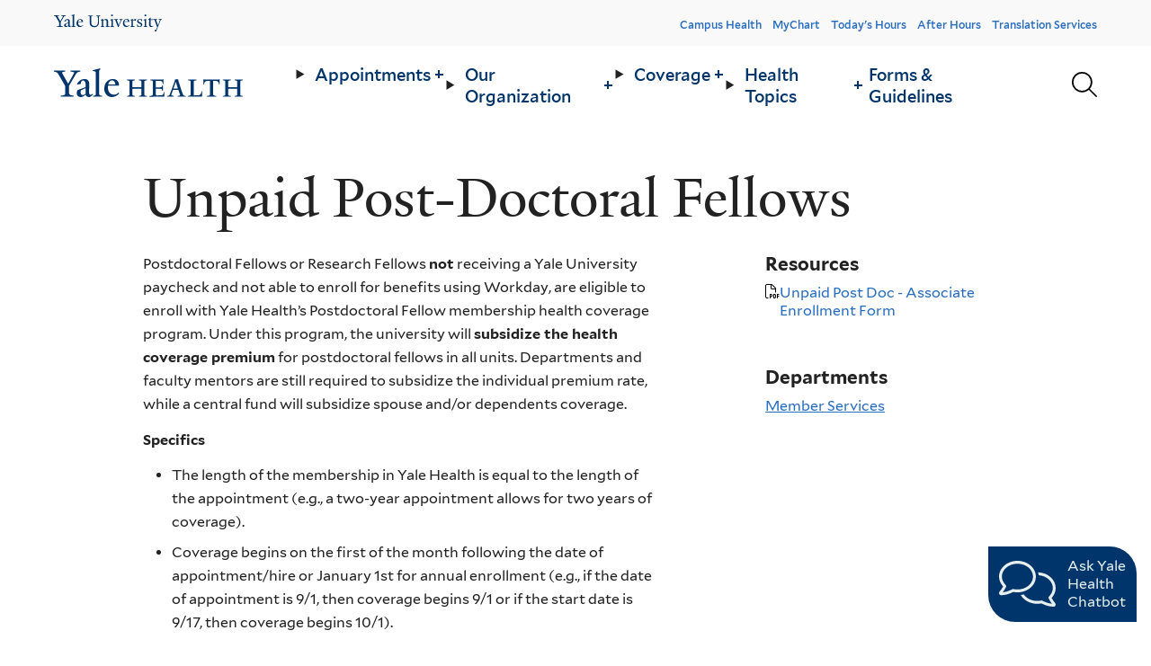

--- FILE ---
content_type: text/html; charset=UTF-8
request_url: https://yalehealth.yale.edu/topic/unpaid-post-doctoral-fellows
body_size: 13345
content:
<!DOCTYPE html>
<html lang="en" dir="ltr" prefix="og: https://ogp.me/ns#">
  <head>
    <!-- Google Tag Manager -->
    <script>(function(w,d,s,l,i){w[l]=w[l]||[];w[l].push({'gtm.start':
    new Date().getTime(),event:'gtm.js'});var f=d.getElementsByTagName(s)[0],
    j=d.createElement(s),dl=l!='dataLayer'?'&l='+l:'';j.async=true;j.src=
    'https://www.googletagmanager.com/gtm.js?id='+i+dl;f.parentNode.insertBefore(j,f);
    })(window,document,'script','dataLayer','GTM-NGLCXSQJ');</script>
    <!-- End Google Tag Manager -->

    <meta charset="utf-8" />
<meta name="abstract" content="Coverage Topic" />
<meta name="keywords" content="CoverageCoverage" />
<meta name="geo.region" content="US-CT" />
<meta name="geo.placename" content="Yale Health Center" />
<link rel="canonical" href="https://yalehealth.yale.edu/topic/unpaid-post-doctoral-fellows" />
<meta property="og:site_name" content="Yale Health" />
<meta property="og:type" content="web page" />
<meta property="og:url" content="https://yalehealth.yale.edu/topic/unpaid-post-doctoral-fellows" />
<meta property="og:title" content="Unpaid Post-Doctoral Fellows" />
<meta property="og:image" content="https://yalehealth.yale.edu/sites/default/files/styles/seo_image/public/2023-07/23-023_YaleHealth_153.jpg?h=3adfe54e&amp;itok=K7tkXfeX" />
<meta property="og:image:width" content="1200" />
<meta property="og:image:height" content="630" />
<meta property="og:street_address" content="55 Lock Street" />
<meta property="og:locality" content="New Haven" />
<meta property="og:region" content="CT" />
<meta property="og:postal_code" content="06520" />
<meta property="og:country_name" content="United States" />
<meta property="og:email" content="member.services@yale.edu" />
<meta property="og:phone_number" content="+1 203-432-0246" />
<meta property="og:locale" content="en_US" />
<meta name="google-site-verification" content="kY_bKZMQilCGiAnkAwSjQ7OJDG8dXUubA97d7pT7Vm0" />
<link rel="apple-touch-icon" sizes="180x180" href="/sites/default/files/favicons/apple-touch-icon.png"/>
<link rel="icon" type="image/png" sizes="32x32" href="/sites/default/files/favicons/favicon-32x32.png"/>
<link rel="icon" type="image/png" sizes="16x16" href="/sites/default/files/favicons/favicon-16x16.png"/>
<link rel="manifest" href="/sites/default/files/favicons/site.webmanifest"/>
<link rel="mask-icon" href="/sites/default/files/favicons/safari-pinned-tab.svg" color="#00356b"/>
<meta name="msapplication-TileColor" content="#00356b"/>
<meta name="theme-color" content="#ffffff"/>
<meta name="favicon-generator" content="Drupal responsive_favicons + realfavicongenerator.net" />
<meta name="Generator" content="Drupal 10 (https://www.drupal.org)" />
<meta name="MobileOptimized" content="width" />
<meta name="HandheldFriendly" content="true" />
<meta name="viewport" content="width=device-width, initial-scale=1.0" />
<script type="application/ld+json">{
    "@context": "https://schema.org",
    "@graph": [
        {
            "@type": "MedicalClinic",
            "additionalType": "CollegeOrUniversity",
            "name": "Yale Health Center",
            "url": "https://yalehealthe.yale.edu",
            "description": "Yale Health Center and Health Plan",
            "telephone": "+1 203-432-0246",
            "address": {
                "@type": "PostalAddress",
                "streetAddress": "55 Lock Street",
                "addressLocality": "New Haven",
                "addressRegion": "CT",
                "postalCode": "06520-8237",
                "addressCountry": "USA"
            }
        },
        {
            "@type": "WebPage",
            "@id": "https://yalehealth.yale.edu/topic/unpaid-post-doctoral-fellows",
            "isAccessibleForFree": "True",
            "inLanguage": "en_US"
        },
        {
            "@type": "WebSite",
            "name": "Yale Health Center",
            "url": "https://yalehealth.yale.edu"
        }
    ]
}</script>

    <title>Unpaid Post-Doctoral Fellows</title>
    <link rel="stylesheet" media="all" href="/core/modules/system/css/components/align.module.css?t4tbfu" />
<link rel="stylesheet" media="all" href="/core/modules/system/css/components/fieldgroup.module.css?t4tbfu" />
<link rel="stylesheet" media="all" href="/core/modules/system/css/components/container-inline.module.css?t4tbfu" />
<link rel="stylesheet" media="all" href="/core/modules/system/css/components/clearfix.module.css?t4tbfu" />
<link rel="stylesheet" media="all" href="/core/modules/system/css/components/details.module.css?t4tbfu" />
<link rel="stylesheet" media="all" href="/core/modules/system/css/components/hidden.module.css?t4tbfu" />
<link rel="stylesheet" media="all" href="/core/modules/system/css/components/item-list.module.css?t4tbfu" />
<link rel="stylesheet" media="all" href="/core/modules/system/css/components/js.module.css?t4tbfu" />
<link rel="stylesheet" media="all" href="/core/modules/system/css/components/nowrap.module.css?t4tbfu" />
<link rel="stylesheet" media="all" href="/core/modules/system/css/components/position-container.module.css?t4tbfu" />
<link rel="stylesheet" media="all" href="/core/modules/system/css/components/reset-appearance.module.css?t4tbfu" />
<link rel="stylesheet" media="all" href="/core/modules/system/css/components/resize.module.css?t4tbfu" />
<link rel="stylesheet" media="all" href="/core/modules/system/css/components/system-status-counter.css?t4tbfu" />
<link rel="stylesheet" media="all" href="/core/modules/system/css/components/system-status-report-counters.css?t4tbfu" />
<link rel="stylesheet" media="all" href="/core/modules/system/css/components/system-status-report-general-info.css?t4tbfu" />
<link rel="stylesheet" media="all" href="/core/modules/system/css/components/tablesort.module.css?t4tbfu" />
<link rel="stylesheet" media="all" href="/core/modules/views/css/views.module.css?t4tbfu" />
<link rel="stylesheet" media="all" href="/modules/contrib/ai_engine/modules/ai_engine_chat/react/static/assets/index.css?t4tbfu" />
<link rel="stylesheet" media="all" href="/modules/contrib/extlink/extlink.css?t4tbfu" />
<link rel="stylesheet" media="all" href="/modules/contrib/paragraphs/css/paragraphs.unpublished.css?t4tbfu" />
<link rel="stylesheet" media="all" href="/themes/custom/yale_health/assets/dist/base/base.css?t4tbfu" />
<link rel="stylesheet" media="all" href="/themes/custom/yale_health/assets/dist/layout/layout.css?t4tbfu" />
<link rel="stylesheet" media="all" href="/themes/custom/yale_health/assets/dist/components/field/ckeditor/ckeditor.css?t4tbfu" />
<link rel="stylesheet" media="all" href="/themes/custom/yale_health/assets/dist/components/field/office-hours/office-hours.css?t4tbfu" />
<link rel="stylesheet" media="all" href="/themes/custom/yale_health/assets/dist/components/media/image/image.css?t4tbfu" />
<link rel="stylesheet" media="all" href="/themes/custom/yale_health/assets/dist/components/navigation/footer/footer.css?t4tbfu" />
<link rel="stylesheet" media="all" href="/themes/custom/yale_health/assets/dist/components/navigation/header/header.css?t4tbfu" />
<link rel="stylesheet" media="all" href="/themes/custom/yale_health/assets/dist/components/navigation/main/main.css?t4tbfu" />
<link rel="stylesheet" media="all" href="/themes/custom/yale_health/assets/dist/components/navigation/quick-links/quick-links.css?t4tbfu" />
<link rel="stylesheet" media="all" href="/themes/custom/yale_health/assets/dist/components/navigation/social/social.css?t4tbfu" />
<link rel="stylesheet" media="all" href="/themes/custom/yale_health/assets/dist/components/node/department/teaser/department-teaser.css?t4tbfu" />
<link rel="stylesheet" media="all" href="/themes/custom/yale_health/assets/dist/components/node/department/teaser-label/department-teaser-label.css?t4tbfu" />
<link rel="stylesheet" media="all" href="/themes/custom/yale_health/assets/dist/components/node/resource/teaser-label/resource-teaser-label.css?t4tbfu" />
<link rel="stylesheet" media="all" href="/themes/custom/yale_health/assets/dist/components/node/node.css?t4tbfu" />
<link rel="stylesheet" media="all" href="/themes/custom/yale_health/assets/dist/components/node/topic-page/topic-page.css?t4tbfu" />
<link rel="stylesheet" media="all" href="/themes/custom/yale_health/assets/dist/components/paragraph/html-content/html-content.css?t4tbfu" />
<link rel="stylesheet" media="all" href="/themes/custom/yale_health/assets/dist/components/paragraph/layout/layout.css?t4tbfu" />
<link rel="stylesheet" media="all" href="/themes/custom/yale_health/assets/dist/components/paragraph/layout/one-column/one-column.css?t4tbfu" />
<link rel="stylesheet" media="all" href="/themes/custom/yale_health/assets/dist/components/views/view/view.css?t4tbfu" />
<link rel="stylesheet" media="all" href="/themes/custom/yale_health/assets/dist/components/views/departments/departments.css?t4tbfu" />
<link rel="stylesheet" media="all" href="/themes/custom/yale_health/assets/dist/components/views/display-default/display-default.css?t4tbfu" />

    <script src="/libraries/fontawesome/js/fontawesome.min.js?v=6.4.0" defer></script>
<script src="/libraries/fontawesome/js/brands.min.js?v=6.4.0" defer></script>
<script src="/libraries/fontawesome/js/light.min.js?v=6.4.0" defer></script>

  </head>

  <body class="site-page site-page--node-topic-page" data-roles="anonymous">
    <a href="#site-main" class="visually-hidden focusable">
      Skip to main content
    </a>

    
      

<header class="site-header " data-js="site-header">
  
  <div class="site-header__top">
    <div class="site-header__content site-header__content--top">
      <div class="site-header__yale-university-logo">
        <a href="https://yale.edu" aria-label="Yale Health" title="Yale Health">
        <?xml version="1.0" encoding="UTF-8"?>
<svg id="Layer_1" xmlns="http://www.w3.org/2000/svg" viewBox="0 0 661.6 104.3">
  <path d="m59.6,16.2l-18.2,30.7v20.6c2.1,5,7.4,5.6,12.5,5.9v2.9H18.2v-2.9c5.1-.2,11.3-1,12.9-4.3v-21.3L12.5,16.4c-3.2-5.3-6.3-7.1-12.5-7.5v-2.9h31v2.9c-5.9.3-7.7,1.4-9.4,2.8l17.2,29.8,16.9-29.7c-1.8-1.3-4.1-2.5-9.9-2.9v-2.9h26.5v2.9c-5.9.2-9.6,2.2-12.7,7.3Zm36.2,61.1c-6,0-8.8-4.1-9.1-7-3.8,4-8.6,7-13.3,7-6,0-11-3.6-11-9.9,0-3.1.8-6.3,2.3-8.8l22-8v-8.2c0-5-2.3-9.7-7.3-9.7-3,0-5.9,3.6-6.1,9.3l-9.9,1.7v-1.2c3.3-9.9,14.3-13.8,19.6-13.8,10.1,0,13.7,5.3,13.6,13.5l-.3,23.2c-.1,4.5,2.3,5.6,4.5,5.6,1.8,0,3.5-1.1,5.6-3.2v3.2c-2.4,2.8-6.7,6.3-10.6,6.3Zm-22.1-18c-.4,1.8-.8,3.3-.8,5.7,0,3.3,1.9,6.6,5.5,6.6,3.3,0,5.2-1.1,8.2-3.4l.1-14.9c-2.8,1.3-9.9,4.4-13,6Zm33.7,17v-2.5c5-.3,6.4-1.4,7.3-3.3V13.3c0-3.8-.6-5.3-8.2-6v-2.2L126.7,0l.7,1.9-3.2,4v64.6c1.1,2.2,3.2,3,7.7,3.3v2.5h-24.5Zm51.1.9c-11.6,0-20.5-9.2-20.5-22,0-15.7,9.6-26.4,23.2-26.4,10.9,0,17,6.2,17,16v2l-29.8-.2c-.2,1.2-.3,3.2-.3,5.6,0,11.3,7.1,18.7,16.5,18.7,5.6,0,8.5-2,12.9-5.7l1.7,2.5c-6.5,5.7-11.7,9.5-20.7,9.5Zm1-45c-5.5,0-9.4,4.4-10.7,11.4l19.4-.2c0-5.9-3.7-11.2-8.7-11.2Z" style="fill:#00356b;"/>
  <path d="m275.8,14.1v35c0,20.1-12.3,28.9-29.3,28.9s-27.9-9.8-27.9-27V13.2c-1.1-2.2-5.2-3.7-10.2-3.9v-2.4h30.6v2.4c-5,.2-9.4,1.7-10.5,3.9v36.2c0,13.9,7.3,22,20.4,22,13.9,0,20.8-8.4,20.8-24.1v-14.2c0-6-.4-15.5-.5-18.9-1.1-2.2-7-4.6-12.1-4.8v-2.4h28.8v2.4c-4.8.1-9,2.5-10.1,4.7Z" style="fill:#00356b;"/>
  <path d="m316.4,76.3v-2.6c5.2-.4,5.9-1.4,6.7-3.3v-25.4c0-5.9-4.2-10.9-10.2-10.9-2.9,0-7.9,1.9-11,3.6v32.8c1.2,2.2,1.7,2.7,7.2,3.3v2.5h-22.8v-2.5c5.4-.3,6.1-1.4,7.1-3.3v-29.5c0-2.2-1.7-4.7-6.9-6v-2.1l14.2-5.1h1.2v7.8c4.9-3.6,13.2-7.6,17.1-7.6,9.9,0,12.9,6,12.9,14.9v28.4c2.2,1.6,4.4,1.7,9.3,2.2v2.9h-24.8v-.1Z" style="fill:#00356b;"/>
  <path d="m344.9,76.3v-2.6c5.4-.4,6.2-1.4,7.3-3.3l.1-29.7c0-2.5-1.4-4.5-7-5.9v-2l14.1-5.1h1.3v42.7c1.2,2.2,1.9,2.7,7.3,3.3v2.6h-23.1Zm11-64.5c-3.5,0-5.9-2.8-5.9-5.5s2.4-5.7,5.9-5.7,5.8,2.9,5.8,5.7-2.4,5.5-5.8,5.5Z" style="fill:#00356b;"/>
  <path d="m412.9,38l-16.2,38.3-4.2.9-15.5-40.3c-1.2-2.8-3.5-4.7-8.3-4.9v-2.5h23.7v2.5c-3.8.2-5.5,1.1-7,2l12.2,32.2,11.6-30.4c-.9-1.6-3.6-3.6-8-3.8v-2.5h19.8v2.5c-4.6.1-7,3.2-8.1,6Z" style="fill:#00356b;"/>
  <path d="m442.7,77.1c-11.2,0-19.9-9.1-19.9-22.3,0-16.1,9.6-26.9,22.8-26.9,11,0,16.2,5.8,16.2,16.2v1.9l-29.8-.2c-.1,1-.2,3.4-.2,5.9,0,11.5,7.6,19.1,16.7,19.1,6.2,0,8.5-1.9,13.2-5.9l1.6,2.5c-6.6,6.1-11.6,9.7-20.6,9.7Zm1-45.8c-5.8,0-10,4.4-11.2,11.6l20.5-.2c0-6-4.4-11.4-9.3-11.4Z" style="fill:#00356b;"/>
  <path d="m500.8,39.4h-1.1c-3.4-2-5.8-3.1-8.6-3.1s-4,1.6-6.6,3.9v29.9c1.2,2.2,5.4,2.7,10,3.4v2.7h-25.4v-2.6c5.4-.4,5.9-1.4,6.9-3.3v-30c0-2.2-1.4-4-6.9-5.4v-2.1l13.9-5.1h1.1l.2,10.4c4.9-5.2,9.3-9.8,13.2-9.8,2.7,0,5.2.9,7.8,2.1l-4.5,9Z" style="fill:#00356b;"/>
  <path d="m525.6,77.4c-8.1,0-12.8-1.7-15.5-3.1l-1.3-12.1h2.7c3.4,6.3,8.5,11.9,10.8,11.9,9.2,0,11.2-4.3,11.2-8.3,0-4.6-3.8-7.1-9.9-9.5-9.1-3.8-13.4-7-13.4-14.5s7.4-13.8,17-13.8c5.8,0,10.4,1.6,13.2,2.9l.5,11.6h-2.4c-3.3-6.3-7.6-11.5-10.2-11.5-8.8,0-10.2,4.7-10.2,7.5,0,4.6,1.9,6.9,10.2,10.3,8.5,3.5,13.3,6.6,13.3,13.8.2,7.9-6.6,14.8-16,14.8Z" style="fill:#00356b;"/>
  <path d="m549.5,76.3v-2.6c5.4-.4,6.2-1.4,7.3-3.3l.1-29.7c0-2.5-1.4-4.5-7-5.9v-2l14.1-5.1h1.3v42.7c1.2,2.2,1.9,2.7,7.3,3.3v2.6h-23.1Zm11.1-64.5c-3.5,0-5.9-2.8-5.9-5.5s2.4-5.7,5.9-5.7,5.8,2.9,5.8,5.7c-.1,2.7-2.5,5.5-5.8,5.5Z" style="fill:#00356b;"/>
  <path d="m596.3,77.1c-9.9,0-12.9-5.4-12.9-14.1,0-10.4.7-18.1.9-28.5l-6,.1v-2.3l13-12.9h1.4l-.1,10.2h16.3v5.1l-16.2-.1c-.2,11-.4,17.3-.4,27,0,6.1,3.8,9.9,10.3,9.9,2.5,0,6.1-1.5,7.2-2v2.2c-2.9,2.4-9.6,5.4-13.5,5.4Z" style="fill:#00356b;"/>
  <path d="m653.2,38l-13.7,33.7c-3.9,9.8-8.5,22.8-11,28.6-.9,2.1-2.9,4-6,4-3.4,0-5.4-2.5-5.4-5s1.9-4.9,5.4-4.9c1,0,2.7.5,3.6.9l7.1-17.1-15.6-41.4c-.9-2.7-3.2-4.7-7.9-4.9v-2.5h23.6v2.5c-3.8.2-5.7,1.1-7.2,2l12.2,32.8,11.2-30.9c-.7-1.6-3.3-3.6-7.6-3.8v-2.5h19.7v2.5c-4.7.1-7.2,3.2-8.4,6Z" style="fill:#00356b;"/>
</svg>
        </a>
      </div>

              <div class="site-header__header-menu">
          <nav role="navigation" aria-labelledby="block-header-menu" id="block-header" class="block-header-menu" data-js="block-header-menu">
            
  <h2 class="visually-hidden" id="block-header-menu">Header Menu</h2>
  

        



  
                  <ul class="menu menu--header menu--level-0">
    
                        
      
      <li class="menu__item">
                  <a href="https://campushealth.yale.edu/">Campus Health</a>
        
                    
  
              </li>
                        
      
      <li class="menu__item">
                  <a href="https://mychart.ynhhs.org/MyChart-PRD/">MyChart</a>
        
                    
  
              </li>
                        
      
      <li class="menu__item">
                  <a href="/directory/departments" data-drupal-link-system-path="node/152">Today&#039;s Hours</a>
        
                    
  
              </li>
                        
      
      <li class="menu__item">
                  <a href="/emergencies-and-after-hours" data-drupal-link-system-path="node/689">After Hours</a>
        
                    
  
              </li>
                        
      
      <li class="menu__item">
                  <a href="/language-and-translation" data-drupal-link-system-path="node/910">Translation Services</a>
        
                    
  
              </li>
        </ul>
  

  </nav>

        </div>
          </div>
  </div>

  <div class="site-header__content">
    <div class="site-header__branding">
      <div class="branding-block" data-js="branding-block">
  <a
    href="/"
    title="Home"
    aria-label="Go to  homepage"
    rel="home"
  >
    <?xml version="1.0" encoding="UTF-8"?>
<svg xmlns="http://www.w3.org/2000/svg" viewBox="0 0 581.8 86.9">
  <path d="m179.2,36.3c-6.2,0-10.6,5-12.1,12.8l21.9-.2c.1-6.7-4-12.6-9.8-12.6m-1.1,50.5c-13,0-23.1-10.3-23.1-24.7,0-17.6,10.8-29.7,26.1-29.7,12.3,0,19.1,7,19.1,18v2.2l-33.5-.2c-.2,1.4-.4,3.6-.4,6.3,0,12.7,7.9,21,18.5,21,6.3,0,9.6-2.2,14.5-6.5l1.9,2.9c-7.1,6.5-12.9,10.7-23.1,10.7m-57.4-1v-2.9c5.6-.4,7.2-1.6,8.2-3.7V14.9c0-4.2-.6-6-9.2-6.7v-2.5l22.7-5.7.7,2.1-3.6,4.5v72.7c1.2,2.5,3.6,3.3,8.7,3.7v2.9c.1-.1-27.5-.1-27.5-.1Zm-37.8-19.1c-.5,2-.9,3.7-.9,6.5,0,3.7,2.1,7.5,6.2,7.5,3.7,0,5.8-1.2,9.2-3.9l.1-16.8c-3.2,1.5-11.2,5-14.6,6.7m24.8,20.2c-6.7,0-9.9-4.6-10.2-7.8-4.2,4.5-9.7,7.8-14.9,7.8-6.7,0-12.4-4.1-12.4-11.2,0-3.5.9-7.1,2.6-9.9l24.7-8.9v-9.2c0-5.6-2.6-10.9-8.2-10.9-3.4,0-6.6,4.1-6.8,10.4l-11.2,1.9v-1.2c3.7-11.2,16-15.5,22-15.5,11.3,0,15.4,6,15.3,15.2l-.4,26.1c-.1,5.1,2.6,6.3,5.1,6.3,2,0,4-1.2,6.3-3.6v3.5c-2.7,3.2-7.6,7-11.9,7M67,18.3l-20.5,34.5v23.2c2.4,5.6,8.3,6.3,14,6.6v3.2H20.4v-3.2c5.7-.2,12.7-1.1,14.5-4.8v-24L14,18.5C10.4,12.5,6.9,10.5,0,10.1v-3.3h34.9v3.2c-6.6.4-8.7,1.6-10.6,3.1l19.4,33.5L62.7,13.2c-2-1.5-4.6-2.9-11.2-3.2v-3.2h29.8v3.2c-6.6.3-10.9,2.5-14.3,8.3" style="fill:#00356b;"/>
  <path d="m261.6,85.8v-2.3c3.7-.1,7-1.2,7.9-2.8v-19.2h-27.7v19.2c.6,1.6,4.1,2.7,7.8,2.8v2.3h-24.7v-2.3c3.6-.1,7.1-1.2,7.8-2.8v-41.6c-.6-1.6-4.2-2.7-7.8-2.9v-2.1h24.7v2.1c-3.6.2-7.1,1.3-7.8,2.9v18.1h27.7v-18.1c-.9-1.6-4.1-2.7-7.9-2.9v-2.1h24.9v2.1c-3.7.2-7,1.3-7.9,2.9v41.6c.8,1.6,4.2,2.7,7.9,2.8v2.3h-24.9Z" style="fill:#00356b;"/>
  <path d="m556.9,85.8v-2.3c3.7-.1,7-1.2,7.9-2.8v-19.2h-27.7v19.2c.6,1.6,4.1,2.7,7.8,2.8v2.3h-24.7v-2.3c3.6-.1,7.1-1.2,7.8-2.8v-41.6c-.6-1.6-4.2-2.7-7.8-2.9v-2.1h24.7v2.1c-3.6.2-7.1,1.3-7.8,2.9v18.1h27.7v-18.1c-.9-1.6-4.2-2.7-7.9-2.9v-2.1h24.9v2.1c-3.7.2-7,1.3-7.9,2.9v41.6c.9,1.6,4.2,2.7,7.9,2.8v2.3h-24.9Z" style="fill:#00356b;"/>
  <path d="m508.7,48.9c-.2-6.9-3.9-10.5-9.8-10.7l-8.7-.1v40.9c1.8,3.8,6.3,4.3,10,4.5v2.3h-29.4v-2.3c3.7-.2,9.1-1,10.2-3.3v-42.1l-8.7.1c-5.9.1-9.6,3.7-9.7,10.7h-2.2v-15.5h2c1.1.3,2.1.6,4.8.6h36.8c1.9,0,3.7-.3,4.8-.6h2v15.5h-2.1Z" style="fill:#00356b;"/>
  <path d="m412,85.8v-2.3c3.3-.2,8.3-1.1,9.4-3.7v-40.7c-.6-1.6-4.2-2.6-7.8-2.8v-2.2h25.5v2.2c-3.6.2-7.9,1.3-8.5,2.9v42.7l14.7-.4c5.5-.1,9.2-5.4,9.3-12.2h2.2v16.6c-.1-.1-44.8-.1-44.8-.1Z" style="fill:#00356b;"/>
  <path d="m376.7,44.7l-1.1-3.9h-.4l-1.2,3.9-5.9,16.7h13.8l-5.2-16.7Zm4.3,41.1v-2.3c3.7-.2,6.8-1.1,7.7-2.8l-5.3-15.2h-16.6l-5.2,14.3c.8,1.9,4,3.5,7.7,3.7v2.3h-21.2v-2.3c3.7-.2,6.4-.9,8-2.9,2.2-5.5,4.8-11.8,7.2-18.4,3.4-9.2,6.8-18.1,8.7-23.6.9-2.4.9-3.4,1.1-5h9.9c.2,2.6.4,4,1.1,6.2,2.8,8.6,5,15.3,7.3,22.3,1.9,5.8,3.9,11.1,6.6,18,.9,2.3,4.2,3.3,7.9,3.5v2.3c-.1-.1-24.9-.1-24.9-.1Z" style="fill:#00356b;"/>
  <path d="m313,85.8l-18.4.2v-2.2c3.7-.2,9.3-1.3,10.3-3.9v-40.8c-.6-1.6-4.2-2.6-7.9-2.8v-2.2h33.7c2.2,0,3.7-.2,4.8-.5h1.9v13.6h-2.1c-.3-7.1-3.2-9.1-9.4-9.1h-11.8v19.3h11.1c5.5,0,7.8-.1,8.5-6.1h2v16.8h-2.1c-.6-6.5-2.4-6.6-8.4-6.6h-11.1v17.6c.2,1.1.6,2.2,2.1,2.8l12.9-.2c5.4-.1,9.1-2.4,9.3-9.4h2v13.5s-27.4,0-27.4,0Z" style="fill:#00356b;"/>
</svg=>
  </a>
</div>
    </div>

          <div class="site-header__menu">
        <nav role="navigation" aria-labelledby="block-main-menu" id="block-main" class="block-main-menu" data-js="block-main-menu" style="opacity: 0;">
            
  <h2 class="visually-hidden" id="block-main-menu">Main Menu</h2>
  

        



  
                  <ul class="menu menu--main menu--level-0">
    
                        
      
      <li class="menu__item menu__item--has-submenu">
                            
                                            
          <details class="menu__details">
            <summary
              class="menu__summary"
              aria-controls="menu-submenu-14"
              aria-expanded="false"
              aria-label="Expand Appointments menu."
              aria-pressed="false"
              role="button">
              <a href="/appointments" data-drupal-link-system-path="node/681">Appointments<div class="menu__expand"><span></span><span></span></div></a>
            </summary>
            <div class="menu__submenu-wrapper" id="menu-submenu-14">
              <div class="menu__submenu-wrapper-content">
                  
                  <ul class="menu menu--main menu--level-1 menu--submenu">
    
                        
      
      <li class="menu__item">
                  <a href="/making-appointment" data-drupal-link-system-path="node/831">Making an Appointment</a>
        
                    
  
              </li>
                        
      
      <li class="menu__item">
                  <a href="/using-mychart" data-drupal-link-system-path="node/684">Using MyChart</a>
        
                    
  
              </li>
                        
      
      <li class="menu__item">
                  <a href="/emergencies-and-after-hours" data-drupal-link-system-path="node/689">Emergencies and After Hours</a>
        
                    
  
              </li>
                        
      
      <li class="menu__item">
                  <a href="/language-and-translation" data-drupal-link-system-path="node/910">Language and Translation</a>
        
                    
  
              </li>
        </ul>
  

                                  <div class="menu__image">
                      


<figure class="media media--image media--main-menu">
    
            <picture>
                  <source srcset="/sites/default/files/styles/main_menu_1440/public/2023-07/Administrative-staff-at-computer.webp?h=2d7e29d7&amp;itok=S4W3qa8B 1x" media="all and (min-width: 1440px)" type="image/webp" width="900" height="486"/>
              <source srcset="/sites/default/files/styles/main_menu_1440/public/2023-07/Administrative-staff-at-computer.jpg?h=2d7e29d7&amp;itok=S4W3qa8B 1x" media="all and (min-width: 1440px)" type="image/jpeg" width="900" height="486"/>
                  <img loading="eager" width="900" height="486" class="main_menu" src="/sites/default/files/styles/main_menu_1440/public/2023-07/Administrative-staff-at-computer.jpg?h=2d7e29d7&amp;itok=S4W3qa8B" alt="Administrative staff at computer" />

  </picture>


  </figure>

                  </div>
                
                              </div>
            </div>
          </details>
        
              </li>
                        
      
      <li class="menu__item menu__item--has-submenu">
                            
                                            
          <details class="menu__details">
            <summary
              class="menu__summary"
              aria-controls="menu-submenu-64"
              aria-expanded="false"
              aria-label="Expand Our Organization menu."
              aria-pressed="false"
              role="button">
              <a href="/getting-better-together" data-drupal-link-system-path="node/832">Our Organization<div class="menu__expand"><span></span><span></span></div></a>
            </summary>
            <div class="menu__submenu-wrapper" id="menu-submenu-64">
              <div class="menu__submenu-wrapper-content">
                  
                  <ul class="menu menu--main menu--level-1 menu--submenu">
    
                        
      
      <li class="menu__item">
                  <a href="/directory/departments" data-drupal-link-system-path="node/152">Department Directory</a>
        
                    
  
              </li>
                        
      
      <li class="menu__item">
                  <a href="/directory/staff" data-drupal-link-system-path="node/342">Staff</a>
        
                    
  
              </li>
                        
      
      <li class="menu__item">
                  <a href="/about-yale-health" data-drupal-link-system-path="node/833">About Yale Health</a>
        
                    
  
              </li>
                        
      
      <li class="menu__item">
                  <a href="/yale-health-2030-strategic-plan" data-drupal-link-system-path="node/1875">2030 Strategic Plan</a>
        
                    
  
              </li>
                        
      
      <li class="menu__item">
                  <a href="/announcements" data-drupal-link-system-path="node/843">Announcements</a>
        
                    
  
              </li>
                        
      
      <li class="menu__item">
                  <a href="/resources" data-drupal-link-system-path="node/844">Resources</a>
        
                    
  
              </li>
                        
      
      <li class="menu__item">
                  <a href="/quality-safety" data-drupal-link-system-path="node/1319">Quality &amp; Safety</a>
        
                    
  
              </li>
                        
      
      <li class="menu__item">
                  <a href="/careers" data-drupal-link-system-path="node/842">Careers</a>
        
                    
  
              </li>
        </ul>
  

                                  <div class="menu__image">
                      


<figure class="media media--image media--main-menu">
    
            <picture>
                  <source srcset="/sites/default/files/styles/main_menu_1440/public/2023-08/23-023_YaleHealth_574.webp?h=626a3a52&amp;itok=orOnqegL 1x" media="all and (min-width: 1440px)" type="image/webp" width="900" height="486"/>
              <source srcset="/sites/default/files/styles/main_menu_1440/public/2023-08/23-023_YaleHealth_574.jpg?h=626a3a52&amp;itok=orOnqegL 1x" media="all and (min-width: 1440px)" type="image/jpeg" width="900" height="486"/>
                  <img loading="eager" width="900" height="486" class="main_menu" src="/sites/default/files/styles/main_menu_1440/public/2023-08/23-023_YaleHealth_574.jpg?h=626a3a52&amp;itok=orOnqegL" alt="Physical therapist working with a patient" />

  </picture>


  </figure>

                  </div>
                
                              </div>
            </div>
          </details>
        
              </li>
                        
      
      <li class="menu__item menu__item--has-submenu">
                            
                                            
          <details class="menu__details">
            <summary
              class="menu__summary"
              aria-controls="menu-submenu-17"
              aria-expanded="false"
              aria-label="Expand Coverage menu."
              aria-pressed="false"
              role="button">
              <a href="/coverage" data-drupal-link-system-path="node/687">Coverage<div class="menu__expand"><span></span><span></span></div></a>
            </summary>
            <div class="menu__submenu-wrapper" id="menu-submenu-17">
              <div class="menu__submenu-wrapper-content">
                  
                  <ul class="menu menu--main menu--level-1 menu--submenu">
    
                        
      
      <li class="menu__item">
                  <a href="/new-members" data-drupal-link-system-path="node/1165">New Members</a>
        
                    
  
              </li>
                        
      
      <li class="menu__item">
                  <a href="/clerical-technical-service-maintenance-coverage-staff-yale-security" data-drupal-link-system-path="node/870">Clerical &amp; Technical, Service &amp; Maintenance Staff, &amp; Yale Security Coverage</a>
        
                    
  
              </li>
                        
      
      <li class="menu__item">
                  <a href="/managerial-professional-staff-faculty-post-doctoral-associates-fellows-coverage" data-drupal-link-system-path="node/871">Managerial &amp; Professional Staff, &amp; Faculty, Post-Doctoral Associates &amp; Fellows Coverage</a>
        
                    
  
              </li>
                        
      
      <li class="menu__item">
                  <a href="/yale-police-benevolent-association-ypba-coverage" data-drupal-link-system-path="node/872">Yale Police Benevolent Association (YPBA) Coverage</a>
        
                    
  
              </li>
                        
      
      <li class="menu__item">
                  <a href="/student-health-care-navigator" data-drupal-link-system-path="node/1747">Student Health Care Navigator</a>
        
                    
  
              </li>
                        
      
      <li class="menu__item">
                  <a href="/student-coverage" data-drupal-link-system-path="node/686">Student Coverage</a>
        
                    
  
              </li>
                        
      
      <li class="menu__item">
                  <a href="https://yalehealth.yale.edu/preferred-provider-directory">Preferred Provider Directory</a>
        
                    
  
              </li>
                        
      
      <li class="menu__item">
                  <a href="/topic/out-area-coverage" data-drupal-link-system-path="node/586">Out of Area Coverage</a>
        
                    
  
              </li>
                        
      
      <li class="menu__item">
                  <a href="/other-yale-benefits" data-drupal-link-system-path="node/873">Other Yale Benefits</a>
        
                    
  
              </li>
                        
      
      <li class="menu__item">
                  <a href="/coverage-topics" data-drupal-link-system-path="node/685">Coverage Topics</a>
        
                    
  
              </li>
        </ul>
  

                                  <div class="menu__image">
                      


<figure class="media media--image media--main-menu">
    
            <picture>
                  <source srcset="/sites/default/files/styles/main_menu_1440/public/2023-07/23-023_YaleHealth_124.webp?h=70ed23bb&amp;itok=osYwAcH- 1x" media="all and (min-width: 1440px)" type="image/webp" width="900" height="486"/>
              <source srcset="/sites/default/files/styles/main_menu_1440/public/2023-07/23-023_YaleHealth_124.jpg?h=70ed23bb&amp;itok=osYwAcH- 1x" media="all and (min-width: 1440px)" type="image/jpeg" width="900" height="486"/>
                  <img loading="eager" width="900" height="486" class="main_menu" src="/sites/default/files/styles/main_menu_1440/public/2023-07/23-023_YaleHealth_124.jpg?h=70ed23bb&amp;itok=osYwAcH-" alt="Doctor examining young boy" />

  </picture>


  </figure>

                  </div>
                
                              </div>
            </div>
          </details>
        
              </li>
                        
      
      <li class="menu__item menu__item--has-submenu">
                            
                                            
          <details class="menu__details">
            <summary
              class="menu__summary"
              aria-controls="menu-submenu-18"
              aria-expanded="false"
              aria-label="Expand Health Topics menu."
              aria-pressed="false"
              role="button">
              <a href="/health-topics" data-drupal-link-system-path="node/663">Health Topics<div class="menu__expand"><span></span><span></span></div></a>
            </summary>
            <div class="menu__submenu-wrapper" id="menu-submenu-18">
              <div class="menu__submenu-wrapper-content">
                  
                  <ul class="menu menu--main menu--level-1 menu--submenu">
    
                        
      
      <li class="menu__item">
                  <a href="/population-health-metrics" data-drupal-link-system-path="node/908">Population Health Metrics</a>
        
                    
  
              </li>
                        
      
      <li class="menu__item">
                  <a href="/emmi-educational-videos" data-drupal-link-system-path="node/1146">Emmi Educational Videos</a>
        
                    
  
              </li>
        </ul>
  

                                  <div class="menu__image">
                      


<figure class="media media--image media--main-menu">
    
            <picture>
                  <source srcset="/sites/default/files/styles/main_menu_1440/public/2024-04/23-023_YaleHealth_484.webp?h=deaec4b9&amp;itok=cTW4Y7mB 1x" media="all and (min-width: 1440px)" type="image/webp" width="900" height="486"/>
              <source srcset="/sites/default/files/styles/main_menu_1440/public/2024-04/23-023_YaleHealth_484.jpg?h=deaec4b9&amp;itok=cTW4Y7mB 1x" media="all and (min-width: 1440px)" type="image/jpeg" width="900" height="486"/>
                  <img loading="eager" width="900" height="486" class="main_menu" src="/sites/default/files/styles/main_menu_1440/public/2024-04/23-023_YaleHealth_484.jpg?h=deaec4b9&amp;itok=cTW4Y7mB" alt="children and parent in waiting area" />

  </picture>


  </figure>

                  </div>
                
                              </div>
            </div>
          </details>
        
              </li>
                        
      
      <li class="menu__item">
                  <a href="/forms-and-guidelines" data-drupal-link-system-path="node/911">Forms &amp; Guidelines</a>
        
                    
  
              </li>
        </ul>
  

  </nav>

      </div>
    
    <div class="site-header__tools">
              <a href="/search" aria-label="Yale Health search page">  <i class="fal fa-search"></i><span class="visually-hidden">Search</span>
</a>
      
      <button class="menu-toggle" data-js="menu-toggle" aria-controls="block-main" aria-expanded="false">
        <span></span>
        <span></span>
        <span></span>
      </button>
    </div>
  </div>

  </header>

<main id="site-main" class="site-main">      <div class="site-main__system">  <div class="region-system">
    <div data-drupal-messages-fallback class="hidden"></div>

  </div>
</div>
  
    <div class="region-content">
    <div id="block-yale-health-content">
  
    
      

<article class="node node--topic-page node--full" data-js="node-topic_page">
            <header class="node__header" data-js="node-header">
                  <h1 class="node__heading">
                          Unpaid Post-Doctoral Fellows
                      </h1>
              </header>
    
    <div class="node__content">
      
      <div class="node__sections">
        

  <div class="layout layout--one-column">
    <div class="layout__content">
      
      <div class="layout__regions">
        <div  class="layout__region layout__region--content">
                                    <div class="layout__region-item">


<div class="paragraph paragraph--html-content paragraph--default" data-js="html-content">
    
      <div class="paragraph__body">
      

<div class="ck-content">
  <p>Postdoctoral Fellows or Research Fellows <strong>not</strong> receiving a Yale University paycheck and not able to enroll for benefits using Workday, are eligible to enroll with Yale Health’s Postdoctoral Fellow membership health coverage program. Under this program, the university will <strong>subsidize the health coverage premium</strong> for postdoctoral fellows in all units. Departments and faculty mentors are still required to subsidize the individual premium rate, while a central fund will subsidize spouse and/or dependents coverage.&nbsp;</p><h4><strong>Specifics</strong></h4><ul><li>The length of the membership in Yale Health is equal to the length of the appointment (e.g., a two-year appointment allows for two years of coverage).</li><li>Coverage begins on the first of the month&nbsp;following the date of appointment/hire or&nbsp;January 1st&nbsp;for annual enrollment (e.g., if the date of appointment is 9/1, then coverage begins 9/1 or if the start date is 9/17, then coverage begins 10/1).</li><li>COVERAGE ENDS ON THE LAST DAY OF THE MONTH EMPLOYMENT ENDS.</li><li>There is no option to use&nbsp;<strong>COBRA</strong>&nbsp;should your employment end with Yale.</li></ul><h4><strong>How to enroll</strong></h4><ul><li>Eligible members must enroll directly with Yale Health Member Services&nbsp;using a two-page<strong> </strong><a href="/node/1518" data-entity-type="node" data-entity-uuid="2eccda5c-93f0-4b15-bd67-9618028fb7bd" data-entity-substitution="canonical"><strong>paper application</strong></a><strong>&nbsp;</strong>within 30 days of appointment/hire.</li></ul><h4><strong>Monthly Rates</strong></h4><ul><li>Single: $1,001.00</li><li>Employee + Spouse: $2,102.00</li><li>Employee + Child/ren: $1,902.00</li><li>Family: $3,003.00</li></ul><p>*Rates change annually on January 1st</p><h4>Next Steps</h4><ul><li>As a <a href="https://yalehealth.yale.edu/new-members">new member</a>, you will be receiving important information about your insurance coverage and all things Yale Health from the <a href="https://yalehealth.yale.edu/new-members">Member Liaison</a>. &nbsp;</li><li>Look out for these emails as they are full of helpful tips and information about your Yale Health coverage.</li><li>You may also be interested in <a href="https://outlook.office365.com/book/YaleHealthCenterGroupBuildingTour@yale.edu/">scheduling a New Member Meeting &amp; Building Tour</a> with our Member Liaison to discuss coverage and benefits.</li><li>Please review the <a href="/node/1171" data-entity-type="node" data-entity-uuid="b7dfe296-c61e-4407-a3e6-99575449a1a2" data-entity-substitution="canonical">New Member Checklist</a> and if you have any questions, feel free to connect with the Member Liaison by calling 203-436-9257 or by emailing yhmemberliaison@yale.edu. &nbsp;</li></ul></div>

    </div>
  </div>
</div>
                                                    </div>
      </div>
    </div>
  </div>


    </div>
  
      <aside class="node__side-content">
              <section class="node__resources">
          <h3>Resources</h3>

            

<div class="node-teaser node-teaser--resource node-teaser--label" data-js="node-resource">
      <a href="https://yalehealth.yale.edu/sites/default/files/2024-12/unpaid%20post%20doc%20fellow%20_associate%20enrollment%20form_v2024-2025.pdf" target="_blank" aria-label="Unpaid Post Doc - Associate Enrollment Form - Opens a PDF"><i class="fal fa-file-pdf"></i><div><span>Unpaid Post Doc - Associate Enrollment Form</span></div></a>
  </div>

        </section>
      
              <section class="node__related-departments">
          <h3>Departments</h3>

            


<article class="node-teaser node-teaser--department node-teaser--label" data-js="node-department">
      <header class="node-teaser__header">
              <div class="node-teaser__heading">
                                    <a href="/department/member-services"><span>Member Services</span></a>
                              </div>
          </header>

    <div class="node-teaser__content">
              
          </div>
  </article>

        </section>
      
          </aside>
      </div>

      </article>

  </div>

  </div>

</main>


<footer class="site-footer">
  <div class="site-footer__content">
    <div class="site-footer__branding">
      <div class="branding-block" data-js="branding-block">
  <a
    href="/"
    title="Home"
    aria-label="Go to  homepage"
    rel="home"
  >
    <?xml version="1.0" encoding="UTF-8"?>
<svg xmlns="http://www.w3.org/2000/svg" viewBox="0 0 581.8 86.9">
  <path d="m179.2,36.3c-6.2,0-10.6,5-12.1,12.8l21.9-.2c.1-6.7-4-12.6-9.8-12.6m-1.1,50.5c-13,0-23.1-10.3-23.1-24.7,0-17.6,10.8-29.7,26.1-29.7,12.3,0,19.1,7,19.1,18v2.2l-33.5-.2c-.2,1.4-.4,3.6-.4,6.3,0,12.7,7.9,21,18.5,21,6.3,0,9.6-2.2,14.5-6.5l1.9,2.9c-7.1,6.5-12.9,10.7-23.1,10.7m-57.4-1v-2.9c5.6-.4,7.2-1.6,8.2-3.7V14.9c0-4.2-.6-6-9.2-6.7v-2.5l22.7-5.7.7,2.1-3.6,4.5v72.7c1.2,2.5,3.6,3.3,8.7,3.7v2.9c.1-.1-27.5-.1-27.5-.1Zm-37.8-19.1c-.5,2-.9,3.7-.9,6.5,0,3.7,2.1,7.5,6.2,7.5,3.7,0,5.8-1.2,9.2-3.9l.1-16.8c-3.2,1.5-11.2,5-14.6,6.7m24.8,20.2c-6.7,0-9.9-4.6-10.2-7.8-4.2,4.5-9.7,7.8-14.9,7.8-6.7,0-12.4-4.1-12.4-11.2,0-3.5.9-7.1,2.6-9.9l24.7-8.9v-9.2c0-5.6-2.6-10.9-8.2-10.9-3.4,0-6.6,4.1-6.8,10.4l-11.2,1.9v-1.2c3.7-11.2,16-15.5,22-15.5,11.3,0,15.4,6,15.3,15.2l-.4,26.1c-.1,5.1,2.6,6.3,5.1,6.3,2,0,4-1.2,6.3-3.6v3.5c-2.7,3.2-7.6,7-11.9,7M67,18.3l-20.5,34.5v23.2c2.4,5.6,8.3,6.3,14,6.6v3.2H20.4v-3.2c5.7-.2,12.7-1.1,14.5-4.8v-24L14,18.5C10.4,12.5,6.9,10.5,0,10.1v-3.3h34.9v3.2c-6.6.4-8.7,1.6-10.6,3.1l19.4,33.5L62.7,13.2c-2-1.5-4.6-2.9-11.2-3.2v-3.2h29.8v3.2c-6.6.3-10.9,2.5-14.3,8.3" style="fill:#00356b;"/>
  <path d="m261.6,85.8v-2.3c3.7-.1,7-1.2,7.9-2.8v-19.2h-27.7v19.2c.6,1.6,4.1,2.7,7.8,2.8v2.3h-24.7v-2.3c3.6-.1,7.1-1.2,7.8-2.8v-41.6c-.6-1.6-4.2-2.7-7.8-2.9v-2.1h24.7v2.1c-3.6.2-7.1,1.3-7.8,2.9v18.1h27.7v-18.1c-.9-1.6-4.1-2.7-7.9-2.9v-2.1h24.9v2.1c-3.7.2-7,1.3-7.9,2.9v41.6c.8,1.6,4.2,2.7,7.9,2.8v2.3h-24.9Z" style="fill:#00356b;"/>
  <path d="m556.9,85.8v-2.3c3.7-.1,7-1.2,7.9-2.8v-19.2h-27.7v19.2c.6,1.6,4.1,2.7,7.8,2.8v2.3h-24.7v-2.3c3.6-.1,7.1-1.2,7.8-2.8v-41.6c-.6-1.6-4.2-2.7-7.8-2.9v-2.1h24.7v2.1c-3.6.2-7.1,1.3-7.8,2.9v18.1h27.7v-18.1c-.9-1.6-4.2-2.7-7.9-2.9v-2.1h24.9v2.1c-3.7.2-7,1.3-7.9,2.9v41.6c.9,1.6,4.2,2.7,7.9,2.8v2.3h-24.9Z" style="fill:#00356b;"/>
  <path d="m508.7,48.9c-.2-6.9-3.9-10.5-9.8-10.7l-8.7-.1v40.9c1.8,3.8,6.3,4.3,10,4.5v2.3h-29.4v-2.3c3.7-.2,9.1-1,10.2-3.3v-42.1l-8.7.1c-5.9.1-9.6,3.7-9.7,10.7h-2.2v-15.5h2c1.1.3,2.1.6,4.8.6h36.8c1.9,0,3.7-.3,4.8-.6h2v15.5h-2.1Z" style="fill:#00356b;"/>
  <path d="m412,85.8v-2.3c3.3-.2,8.3-1.1,9.4-3.7v-40.7c-.6-1.6-4.2-2.6-7.8-2.8v-2.2h25.5v2.2c-3.6.2-7.9,1.3-8.5,2.9v42.7l14.7-.4c5.5-.1,9.2-5.4,9.3-12.2h2.2v16.6c-.1-.1-44.8-.1-44.8-.1Z" style="fill:#00356b;"/>
  <path d="m376.7,44.7l-1.1-3.9h-.4l-1.2,3.9-5.9,16.7h13.8l-5.2-16.7Zm4.3,41.1v-2.3c3.7-.2,6.8-1.1,7.7-2.8l-5.3-15.2h-16.6l-5.2,14.3c.8,1.9,4,3.5,7.7,3.7v2.3h-21.2v-2.3c3.7-.2,6.4-.9,8-2.9,2.2-5.5,4.8-11.8,7.2-18.4,3.4-9.2,6.8-18.1,8.7-23.6.9-2.4.9-3.4,1.1-5h9.9c.2,2.6.4,4,1.1,6.2,2.8,8.6,5,15.3,7.3,22.3,1.9,5.8,3.9,11.1,6.6,18,.9,2.3,4.2,3.3,7.9,3.5v2.3c-.1-.1-24.9-.1-24.9-.1Z" style="fill:#00356b;"/>
  <path d="m313,85.8l-18.4.2v-2.2c3.7-.2,9.3-1.3,10.3-3.9v-40.8c-.6-1.6-4.2-2.6-7.9-2.8v-2.2h33.7c2.2,0,3.7-.2,4.8-.5h1.9v13.6h-2.1c-.3-7.1-3.2-9.1-9.4-9.1h-11.8v19.3h11.1c5.5,0,7.8-.1,8.5-6.1h2v16.8h-2.1c-.6-6.5-2.4-6.6-8.4-6.6h-11.1v17.6c.2,1.1.6,2.2,2.1,2.8l12.9-.2c5.4-.1,9.1-2.4,9.3-9.4h2v13.5s-27.4,0-27.4,0Z" style="fill:#00356b;"/>
</svg=>
  </a>
</div>
    </div>

          <div class="site-footer__social-menu">
        <nav role="navigation" aria-labelledby="block-social-menu" id="block-social" class="block-social-menu" data-js="block-social-menu">
            
  <h2 class="visually-hidden" id="block-social-menu">Social Menu</h2>
  

        



  
                  <ul class="menu menu--social menu--level-0">
    
                        
      
      <li class="menu__item">
                  <a href="http://www.twitter.com/yalehealth" aria-label="Go to Yale Health&#039;s Twitter page" title="Twitter"><i class="fab fa-twitter"></i></a>
        
                    
  
              </li>
                        
      
      <li class="menu__item">
                  <a href="https://www.facebook.com/yalehealthcenter" aria-label="Go to Yale Health&#039;s Facebook page" title="Facebook"><i class="fab fa-facebook"></i></a>
        
                    
  
              </li>
                        
      
      <li class="menu__item">
                  <a href="https://www.instagram.com/yalehealthcenter" aria-label="Go to Yale Health&#039;s Instagram page" title="Instagram"><i class="fab fa-instagram"></i></a>
        
                    
  
              </li>
                        
      
      <li class="menu__item">
                  <a href="https://www.linkedin.com/company/yalehealth/" aria-label="Go to Yale Health&#039;s LinkedIn page" title="LinkedIn"><i class="fab fa-linkedin"></i></a>
        
                    
  
              </li>
        </ul>
  

  </nav>

      </div>
    
          <div class="site-footer__text">
        <div>
  
    
      

<div class="ck-content">
  <p><strong>Yale Health</strong>&nbsp;<br>55 Lock Street&nbsp;<br>P.O. BOX 208237&nbsp;<br>New Haven, CT 06520-8237</p><p><a href="/getting-better-together">Directions &amp; Parking</a></p><p><strong>Acute Care</strong>&nbsp;<br><a href="tel:203-432-0123">203-432-0123</a></p><p><strong>Member Services</strong>&nbsp;<br><a href="tel:203-432-0246">203-432-0246</a></p></div>

  </div>

      </div>
    
          <div class="site-footer__departments">
        




<div class="view view--embed-in-footer view--display-default view--departments js-view-dom-id-1f6fc4180b8e5d021632262f33cce23ff27ebca839132435ddcc0f4a264de6e2">
      
  
  
  <div class="view__content">
          
              <div class="view__rows">
          


  <div class="view__row view__row--0">


<article class="node-teaser node-teaser--department node-teaser--teaser node-teaser--is-front node-teaser--has-header-widget" data-js="node-department">
      <header class="node-teaser__header">
              <div class="node-teaser__heading">
            <h2>          <a href="/department/acute-care"><span>Acute Care</span></a>
      </h2>        </div>
          </header>

    <div class="node-teaser__content">
            <div class="node-teaser__hours">
        

<div class="office-hours office-hours--status-open">
  
      
    <div class="office-hours__item ">
              <span class="office-hours__item-label">Sun-Sat: </span>
      
              <span class="office-hours__item-slots">8:00 am to 10:00 pm</span>
      
      <span><br /></span>
    </div>
  </div>

    </div>
      </div>
  </article>
</div>
  <div class="view__row view__row--1">


<article class="node-teaser node-teaser--department node-teaser--teaser node-teaser--is-front" data-js="node-department">
      <header class="node-teaser__header">
              <div class="node-teaser__heading">
            <h2>          <a href="/department/pharmacy-prescriptions"><span>Pharmacy / Prescriptions</span></a>
      </h2>        </div>
          </header>

    <div class="node-teaser__content">
            <div class="node-teaser__hours">
        

<div class="office-hours office-hours--status-open">
  
      
    <div class="office-hours__item ">
              <span class="office-hours__item-label">Mon-Fri: </span>
      
              <span class="office-hours__item-slots">8:00 am to 6:00 pm</span>
      
      <span><br /></span>
    </div>
      
    <div class="office-hours__item ">
              <span class="office-hours__item-label">Sat: </span>
      
              <span class="office-hours__item-slots">8:00 am to 3:00 pm</span>
      
      <span><br /></span>
    </div>
  </div>

    </div>
      </div>
  </article>
</div>
  <div class="view__row view__row--2">


<article class="node-teaser node-teaser--department node-teaser--teaser node-teaser--is-front" data-js="node-department">
      <header class="node-teaser__header">
              <div class="node-teaser__heading">
            <h2>          <a href="/department/blood-draw"><span>Blood Draw</span></a>
      </h2>        </div>
          </header>

    <div class="node-teaser__content">
            <div class="node-teaser__hours">
        

<div class="office-hours office-hours--status-open">
  
      
    <div class="office-hours__item ">
              <span class="office-hours__item-label">Mon-Fri: </span>
      
              <span class="office-hours__item-slots">7:30 am to 5:00 pm</span>
      
      <span><br /></span>
    </div>
      
    <div class="office-hours__item ">
              <span class="office-hours__item-label">Sat: </span>
      
              <span class="office-hours__item-slots">8:00 am to 12:00 pm</span>
      
      <span><br /></span>
    </div>
  </div>

    </div>
      </div>
  </article>
</div>

        </div>
      
      

      
      
              <div class="view__more-link">
          <div class="more-link"><a href="/directory/departments">See all Departments</a></div>

        </div>
            </div>

  </div>


      </div>
    
          <div class="site-footer__quick-links-menu">
        <h2>Quick Links</h2>
        <nav role="navigation" aria-labelledby="block-quick-links-menu" id="block-quick-links" class="block-quick-links-menu" data-js="block-quick-links-menu">
            
  <h2 class="visually-hidden" id="block-quick-links-menu">Quick Links Menu</h2>
  

        



  
                  <ul class="menu menu--quick-links menu--level-0">
    
                        
      
      <li class="menu__item">
                  <a href="/getting-better-together" data-drupal-link-system-path="node/832">Contact Us</a>
        
                    
  
              </li>
                        
      
      <li class="menu__item">
                  <a href="/careers" data-drupal-link-system-path="node/842">Careers</a>
        
                    
  
              </li>
                        
      
      <li class="menu__item">
                  <a href="/topic/patient-safety" data-drupal-link-system-path="node/1114">Patient Safety</a>
        
                    
  
              </li>
                        
      
      <li class="menu__item">
                  <a href="/topic/outpatient-rights-responsibilities" data-drupal-link-system-path="node/1286">Patient Rights</a>
        
                    
  
              </li>
                        
      
      <li class="menu__item">
                  <a href="/privacy-statement" data-drupal-link-system-path="node/1113">Privacy</a>
        
                    
  
              </li>
                        
      
      <li class="menu__item">
                  <a href="/language-and-translation" data-drupal-link-system-path="node/910">Translation Services</a>
        
                    
  
              </li>
                        
      
      <li class="menu__item">
                  <a href="/nondiscrimination-notice" data-drupal-link-system-path="node/1193">Nondiscrimination Notice</a>
        
                    
  
              </li>
                        
      
      <li class="menu__item">
                  <a href="#launch-chat" title="Need more info from Yale Health? Our chatbot is here to help you 24/7 with quick, personalized responses.">Ask Yale Health chatbot</a>
        
                    
  
              </li>
        </ul>
  

  </nav>

      </div>
    
    <div class="site-footer__joint-commission-logo">
      <a href="/joint-commission-accreditation">
        <img src="/themes/custom/yale_health/assets/dist/images/joint-commission-goldseal.png" alt="The Joint Commission logo that links to the Joint Commission homepage" />
      </a>
    </div>

          <div class="site-footer__menu">
        <nav role="navigation" aria-labelledby="block-footer-menu" id="block-footer" class="block-footer-menu" data-js="block-footer-menu">
            
  <h2 class="visually-hidden" id="block-footer-menu">Footer Menu</h2>
  

        



  
                  <ul class="menu menu--footer menu--level-0">
    
                        
      
      <li class="menu__item">
                  <a href="https://yale.edu">Yale University</a>
        
                    
  
              </li>
                        
      
      <li class="menu__item">
                  <a href="https://www.yale.edu/privacy-policy">Privacy Policy</a>
        
                    
  
              </li>
                        
      
      <li class="menu__item">
                  <a href="https://usability.yale.edu/web-accessibility/accessibility-yale">Accessibility</a>
        
                    
  
              </li>
        </ul>
  

  </nav>

      </div>
    
    <div class="site-footer__copyright">
      Copyright &copy;2025 Yale University &bull; All rights reserved.
    </div>
  </div>
</footer>

<div class="chat-icon">
  <a href="#launch-chat">
    <i class="fal fa-comments"></i>
    <span>Ask Yale<br>Health<br>Chatbot</span>
  </a>
</div>


    <script>window.dataLayer = window.dataLayer || []; window.dataLayer.push({"drupalLanguage":"en","drupalCountry":"US","siteName":"Yale Health","entityCreated":"1693487492","entityLangcode":"en","entityStatus":"1","entityUid":"3","entityUuid":"11d3cf4a-cf70-4d0b-8b69-f4e21c456845","entityVid":"8040","entityName":"Tim.Brown","entityType":"node","entityBundle":"topic_page","entityId":"1354","entityTitle":"Unpaid Post-Doctoral Fellows","entityTaxonomy":{"target_audiences":{"1820":"Faculty","1821":"Staff"},"topic_types":{"1811":"Coverage"}},"userUid":0});</script>


    <script type="application/json" data-drupal-selector="drupal-settings-json">{"path":{"baseUrl":"\/","pathPrefix":"","currentPath":"node\/1354","currentPathIsAdmin":false,"isFront":false,"currentLanguage":"en"},"pluralDelimiter":"\u0003","suppressDeprecationErrors":true,"dataLayer":{"defaultLang":"en","languages":{"en":{"id":"en","name":"English","direction":"ltr","weight":0}}},"data":{"extlink":{"extTarget":false,"extTargetNoOverride":false,"extNofollow":false,"extNoreferrer":true,"extFollowNoOverride":false,"extClass":"0","extLabel":"(link is external)","extImgClass":false,"extSubdomains":true,"extExclude":"","extInclude":"","extCssExclude":"","extCssExplicit":"","extAlert":false,"extAlertText":"This link will take you to an external web site. We are not responsible for their content.","mailtoClass":"0","mailtoLabel":"(link sends email)","extUseFontAwesome":false,"extIconPlacement":"append","extFaLinkClasses":"fa fa-external-link","extFaMailtoClasses":"fa fa-envelope-o","whitelistedDomains":[]}},"ai_engine_chat":{"azure_base_url":"https:\/\/askyalehealth.azurewebsites.net","initial_questions":"[\u0022What are the Pharmacy hours?\u0022,\u0022How do I get the flu vaccine?\u0022,\u0022As a service and maintenance employee, do I have a pharmacy copay?\u0022,\u0022As a member, how can I appeal a denied claim?\u0022]","disclaimer":"Experience 24\/7 assistance with our new AI chatbot, your virtual guide to effortlessly navigating member and student coverage information.  Click the broom to clear your past questions and start a new conversation.","footer":"The agent can make mistakes. Check important info. | \u003Ca href=\u0022https:\/\/yalesites.yale.edu\/ai-beacon-module-terms-of-use\u0022 target=\u0022_blank\u0022\u003ETerms of Use\u003C\/a\u003E | \u003Ca href=\u0022http:\/\/usability.yale.edu\/web-accessibility\/accessibility-yale\u0022 target=\u0022_blank\u0022\u003EAccessibility\u003C\/a\u003E | \u003Ca href=\u0022http:\/\/www.yale.edu\/privacy-policy\u0022 target=\u0022_blank\u0022\u003EPrivacy Policy\u003C\/a\u003E | Copyright \u00a9 2025 Yale University"},"radioactivity":{"type":"default","endpoint":"https:\/\/yalehealth.yale.edu\/radioactivity\/emit"},"user":{"uid":0,"permissionsHash":"843480a161ab929050616495038b39a17e4244a31a5710fe5438c8f00f5c24a6"}}</script>
<script src="/core/assets/vendor/jquery/jquery.min.js?v=3.7.1"></script>
<script src="/core/assets/vendor/once/once.min.js?v=1.0.1"></script>
<script src="/core/misc/drupalSettingsLoader.js?v=10.5.4"></script>
<script src="/core/misc/drupal.js?v=10.5.4"></script>
<script src="/core/misc/drupal.init.js?v=10.5.4"></script>
<script src="/modules/contrib/ai_engine/modules/ai_engine_chat/js/init.js?t4tbfu"></script>
<script src="/modules/contrib/ai_engine/modules/ai_engine_chat/react/static/assets/index.js?t4tbfu" type="module"></script>
<script src="/modules/contrib/ai_engine/modules/ai_engine_chat/js/events.js?t4tbfu"></script>
<script src="/modules/contrib/datalayer/js/datalayer.js?v=1.x"></script>
<script src="/modules/contrib/extlink/extlink.js?v=10.5.4"></script>
<script src="/themes/custom/yale_health/assets/dist/components/field/ckeditor/ckeditor.js?t4tbfu"></script>
<script src="/themes/custom/yale_health/assets/dist/base/base.js?t4tbfu"></script>
<script src="/themes/custom/yale_health/assets/dist/components/navigation/main/main.js?t4tbfu"></script>
<script src="/themes/custom/yale_health/assets/dist/layout/layout.js?t4tbfu"></script>

  </body>
</html>


--- FILE ---
content_type: text/css
request_url: https://yalehealth.yale.edu/modules/contrib/ai_engine/modules/ai_engine_chat/react/static/assets/index.css?t4tbfu
body_size: 4153
content:
._layout_m8zpa_1{display:flex;flex-direction:column;font-family:Mallory,sans-serif;width:100%}._urlTextBox_m8zpa_8{font-style:normal;font-weight:400;font-size:1rem;line-height:1;color:#707070;border:1px solid #D1D1D1;border-radius:4px}._modal_sa3je_2{position:fixed;top:0;left:0;bottom:0;width:100%;height:100vh;z-index:800}._modal_sa3je_2:before{content:"";position:absolute;top:0;left:0;height:100%;width:100%;z-index:-1;background:rgba(0,69,120,.7);background-blend-mode:multiply;-webkit-backdrop-filter:blur(6.843055725097656px);backdrop-filter:blur(6.843055725097656px)}._modalContent_sa3je_25{background:linear-gradient(120deg,rgba(223,236,249,1) 0%,rgba(255,255,255,1) 35%,rgba(223,236,249,1) 62%,rgba(255,255,255,1) 100%);position:fixed;top:.5rem;right:.5rem;bottom:.5rem;left:.5rem;z-index:1;display:flex;flex-flow:column nowrap}._modalCitation_sa3je_37{background:transparent;justify-content:center}@media screen and (max-width:500px){._modalContent_sa3je_25{display:block;overflow-y:auto}}@media screen and (min-width:800px){._modalContent_sa3je_25{top:2rem;right:2rem;bottom:2rem;left:2rem}}._modalFooter_sa3je_59{flex:0 auto}._modalContentInner_sa3je_63{display:flex;flex-direction:column;flex:0 auto;height:100%;overflow-y:auto}._modalContentInnerCitation_sa3je_72{justify-content:flex-start;height:auto;width:100%;max-width:600px;margin:0 auto}._modalHeader_sa3je_82{padding:1rem;position:absolute;-webkit-backdrop-filter:blur(10px);backdrop-filter:blur(10px);z-index:900;width:100%}._modalHeaderCitation_sa3je_91{position:relative;max-width:600px;margin:0 auto;background-color:#fff}@media screen and (max-width:500px){._modalHeader_sa3je_82,._modalFooter_sa3je_59{position:relative}}@media screen and (min-width:800px){._modalHeader_sa3je_82{padding:2rem}}._modalHeaderContainer_sa3je_115>img{max-width:130px}._modalContainer_sa3je_119{position:absolute;top:0;left:0;right:0;height:100vh;width:100vw;z-index:900}._modalContainerCitation_sa3je_130{z-index:900}._modalHeaderContainer_sa3je_115{display:flex;justify-content:space-between;align-items:center;width:100%;max-width:900px;margin:0 auto;font-family:Mallory,sans-serif}._modalHeaderTitleContainer_sa3je_145{display:flex;align-items:center;margin-left:14px;text-decoration:none}._modalHeaderTitle_sa3je_145{font-style:normal;font-weight:800;font-size:2rem;line-height:1.2;display:flex;align-items:flex-end;color:#00366b;max-width:130px}button._closeButton_sa3je_163{background-color:#286dc0;border:#286DC0 1px solid;border-radius:2px;transition:all .15s;padding:1rem;line-height:0;height:35px;display:flex;align-items:center}button._closeButton_sa3je_163 svg{fill:#fff}button._closeButton_sa3je_163:hover{background:#222}button._closeButton_sa3je_163:focus-visible{outline:2px solid #286DC0;outline-offset:.25rem}._copyButtonContainer_sa3je_188{box-sizing:border-box;display:flex;flex-direction:row;justify-content:center;align-items:center;padding:5px 12px;gap:4px;background:#FFFFFF;border:1px solid #D1D1D1;border-radius:4px}._disclaimer_9j8ma_1{margin:0;font:var(--font-style-body-s)}:root{--chat-width: 900px;--error-red-100: #FBE9E9;--error-red-200: #F7D2D2;--error-red-300: #EFA6A6;--error-red-400: #E67979;--error-red-500: #DE4D4D;--error-red-600: #D62020;--error-red-700: #AB1A1A;--error-red-800: #801313;--error-red-900: #560D0D;--error-red-1000: #2B0606}._container_1ctf5_14,._containerLoading_1ctf5_15{flex:1;display:flex;flex-direction:column;gap:20px;padding:1rem}._chatRoot_1ctf5_23{flex:1;display:flex;margin:0;gap:5px}._chatEmptyWrapper_1ctf5_30{flex:1;display:flex;flex-direction:column;align-items:center;max-width:var(--chat-width);margin-left:auto;margin-right:auto}._chatContainer_1ctf5_40{flex:1;display:flex;flex-direction:column;align-items:center;max-width:var(--chat-width);min-height:450px;max-height:90vh;margin-left:auto;margin-right:auto;width:100%}._chatEmptyState_1ctf5_53{flex-grow:1;display:flex;flex-direction:column;justify-content:flex-end;align-items:center;width:100%;max-width:var(--chat-width);margin-left:auto;margin-right:auto}@media screen and (min-width:800px){._chatEmptyState_1ctf5_53{padding:1rem 0rem}}._chatEmptyStateContainer_1ctf5_71{width:100%;max-width:var(--chat-width);margin:0 auto}._chatEmptyStateTitle_1ctf5_77{font-style:normal;font-weight:700;font-size:2rem;display:flex;align-items:flex-end;text-align:center;line-height:24px;margin-top:36px;margin-bottom:0}._chatEmptyStateSubtitle_1ctf5_89{margin-top:20px;font-style:normal;font-weight:400;font-size:1rem;line-height:150%;display:flex;align-items:flex-end;text-align:center;letter-spacing:-.01em;color:#616161}._chatIcon_1ctf5_102{height:62px;width:62px}._chatMessageStream_1ctf5_107{flex-grow:1;width:100%;height:100%;overflow-y:auto;position:relative;display:flex;flex-flow:column nowrap;gap:1rem;padding-top:60px}@media screen and (min-width:800px){._chatMessageStream_1ctf5_107{padding:100px 0 0}}._chatMessageStream_1ctf5_107 a{color:#276bbe;text-decoration:none;font-weight:600}._chatMessageStream_1ctf5_107 a:hover{text-decoration:underline}._chatMessageUser_1ctf5_135{display:flex;justify-content:flex-end;align-self:flex-end;max-width:90%}._chatMessageUserMessage_1ctf5_142{padding:1rem 2rem;font-style:normal;font-weight:400;font-size:1rem;line-height:1.2;color:#fff;white-space:pre-wrap;word-wrap:break-word;position:relative;border-radius:2rem;background-color:#276bbe}@media screen and (min-width:800px){._chatMessageUserMessage_1ctf5_142{font-size:1.1rem}}._chatMessageGpt_1ctf5_162{display:flex;position:relative;align-self:flex-start;width:90%}@media screen and (min-width:800px){._chatMessageGpt_1ctf5_162{margin:0 4rem 1rem 0}}._chatMessageError_1ctf5_175{background:var(--error-red-700);border:1px solid var(--error-red-900);border-radius:2px;color:#fff;padding:20px;flex:none;order:0;flex-grow:0;font-family:Mallory,sans-serif;font-style:normal;font-weight:400;font-size:1rem;line-height:1.2;white-space:pre-wrap;word-wrap:break-word}._chatMessageErrorContentHeader_1ctf5_193{font-size:1.2rem;display:flex;align-items:center;gap:.5rem;margin-bottom:.5rem}._chatInput_1ctf5_201{display:block;flex:0 0 100px;width:100%;max-width:var(--chat-width)}._chatContainer_1ctf5_40 ._chatInput_1ctf5_201{border-color:transparent}._chatMessageLoading_1ctf5_213{position:absolute;top:1rem;left:5rem;width:3rem;height:3rem}._clearChatBroom_1ctf5_222{box-sizing:border-box;display:flex;flex-direction:row;justify-content:center;align-items:center;position:relative;width:40px;height:40px;color:#fff;border:1px solid #D1D1D1;z-index:1;border-radius:1rem}._clearChatBroom_1ctf5_222:hover{background-color:#00366b}._clearChatBroomNoCosmos_1ctf5_241{box-sizing:border-box;display:flex;flex-direction:row;justify-content:center;align-items:center;position:relative;width:40px;height:40px;color:#fff;border:1px solid #D1D1D1;z-index:1;border-radius:1rem}._clearChatBroomNoCosmos_1ctf5_241:hover{background-color:#e5f2ff}._clearChatBroomNoCosmos_1ctf5_241:focus-visible,._clearChatBroom_1ctf5_222:focus-visible{outline:2px solid #286DC0;outline-offset:.25rem}._newChatIcon_1ctf5_266{box-sizing:border-box;display:flex;flex-direction:row;justify-content:center;align-items:center;position:absolute;width:40px;height:40px;left:7px;top:66px;color:#fff;border:1px solid #D1D1D1;z-index:1}._stopGeneratingContainer_1ctf5_282{display:inline-block;box-sizing:border-box;padding:1rem 1.5rem;margin:1rem 0 3rem;position:relative;border:2px solid #00356B;background:white;color:#00356b;transition:all .15s}._stopGeneratingContainer_1ctf5_282:hover{background:#00356B;color:#fff;text-decoration:underline}._stopGeneratingIcon_1ctf5_300{width:14px;height:14px;color:#424242;display:none!important}._stopGeneratingText_1ctf5_307{width:auto;height:20px;font-style:normal;font-weight:600;font-size:1.1rem;line-height:1;display:flex;align-items:center;flex:none;order:0;flex-grow:0}._stopGeneratingText_1ctf5_307:after{display:inline-block;animation:_dotty_1ctf5_1 steps(1,end) 2s infinite;letter-spacing:.2rem;margin-left:.2rem;content:""}@keyframes _dotty_1ctf5_1{0%{content:""}25%{content:"."}50%{content:".."}75%{content:"..."}to{content:""}}._citationPanel_1ctf5_337{display:flex;flex-direction:column;align-items:flex-start;z-index:2000;font-family:Mallory,sans-serif;justify-content:space-around;width:100%}._citationPanelContentContainer_1ctf5_347{margin-left:auto;margin-right:auto;width:100%;overflow-y:scroll;max-height:60vh;background:#FFFFFF;gap:.5rem;z-index:4;padding:0 2rem 1rem}._citationPanelHeaderContainer_1ctf5_359{width:100%;position:sticky;top:0;-webkit-backdrop-filter:blur(10px);backdrop-filter:blur(10px)}._citationPanelHeader_1ctf5_359{font-style:normal;font-weight:600;font-size:1rem;text-transform:uppercase;line-height:1;color:#000;flex:none;order:0;flex-grow:0}._citationPanelDismiss_1ctf5_378{width:18px;height:18px;color:#424242}._citationPanelDismiss_1ctf5_378:hover{background-color:#d1d1d1;cursor:pointer}._citationPanelTitle_1ctf5_389{font-style:normal;font-weight:600;font-size:1.3rem;line-height:1;color:#276bbe;margin-top:1rem;margin-bottom:1rem;gap:.25rem}._citationPanelTitle_1ctf5_389 svg{margin-left:.25rem;width:1rem;height:1rem;fill:#276bbe;position:relative;top:2px}._citationPanelTitle_1ctf5_389:hover{text-decoration:underline;cursor:pointer}._citationPanelTitle_1ctf5_389:hover svg{fill:#123259}._citationPanelContent_1ctf5_347{font-style:normal;font-weight:400;font-size:1rem;line-height:1.4;color:#000;flex:none;order:1;align-self:stretch;flex-grow:0}._viewSourceButton_1ctf5_430{font-style:normal;font-weight:600;font-size:1rem;line-height:1;color:#115ea3;flex-direction:row;align-items:center;padding:4px 6px;gap:4px;border:1px solid #D1D1D1}._viewSourceButton_1ctf5_430:hover{text-decoration:underline;cursor:pointer}._askButton_1ctf5_448{background:transparent}._chatPromptSuggestions_1ctf5_454{margin:0;padding:0}._chatPromptSuggestions_1ctf5_454 li{list-style:none;margin:0 0 .5rem;padding:0;line-height:1.5}@media screen and (min-width:800px){._chatPromptSuggestions_1ctf5_454 li{margin-bottom:1rem}}._chatPromptSuggestions_1ctf5_454 button{display:flex;align-items:center;background-color:transparent;border:none;font-size:1rem;font-style:italic;font-family:YaleNew,serif;padding:.5rem 1rem;color:#123259;cursor:pointer;gap:.5rem;transition:all .15s}@media screen and (min-width:800px){._chatPromptSuggestions_1ctf5_454 button{font-size:1.5rem}}._chatPromptSuggestions_1ctf5_454 button svg{width:1rem;height:1rem;opacity:0;transform:translate(-1rem);transition:all .15s}._chatPromptSuggestions_1ctf5_454 button span{text-align:left}@media screen and (min-width:800px){._chatPromptSuggestions_1ctf5_454 button svg{width:1.7rem;height:1.7rem}}._chatPromptSuggestions_1ctf5_454 button:hover,._chatPromptSuggestions_1ctf5_454 button:focus-visible{color:#276bbe;background-color:#ffffffe6}._chatPromptSuggestions_1ctf5_454 button:hover svg,._chatPromptSuggestions_1ctf5_454 button:focus-visible svg{opacity:1;transform:translate(0);fill:#123259}._chatPromptSuggestions_1ctf5_454 button:focus-visible{outline:2px solid #286DC0;outline-offset:.25rem}._questionInputSendButtonContainer_1ctf5_531:focus-visible{outline:2px solid #286DC0;outline-offset:.25rem}._answerContainer_rubzf_1{display:flex;flex-direction:column;align-items:flex-start;padding:1rem 1rem 2rem 4.5rem;gap:.25rem;background:#FFFFFF;border:2px solid hsl(213,66%,45%);border-radius:2rem;position:relative;width:100%;height:100%;transition:all .2s ease-in-out}@media screen and (min-width:800px){._answerContainer_rubzf_1{padding:1rem 1rem 2rem 4.5rem}}._chatMessageAIMessageAvatar_rubzf_22{position:absolute;top:1rem;left:1rem;width:2.5rem;height:2.5rem}._answerText_rubzf_30{font-family:Mallory,sans-serif;font-style:normal;font-weight:400;font-size:1rem;line-height:1.3;color:#222;flex:none;order:1;align-self:stretch;flex-grow:0;white-space:normal;word-wrap:break-word;max-width:800px}@media screen and (min-width:800px){._answerText_rubzf_30{font-size:1.1rem}}._answerText_rubzf_30>*:first-child{margin-top:0}._answerText_rubzf_30>*:last-child{margin-bottom:0}._answerText_rubzf_30 ol{padding-left:1.5rem}._answerReferences_rubzf_64{gap:.5rem}._answerHeaderLabel_rubzf_68{font-style:normal;font-size:1rem}._answerHeader_rubzf_68{display:flex;flex-flow:row wrap;align-items:center;width:100%;height:auto;box-sizing:border-box;border-bottom:1px solid hsl(213,66%,45%);padding-bottom:1.5rem;margin-bottom:1.8rem;gap:.5rem}@media screen and (min-width:800px){._answerHeader_rubzf_68{flex-wrap:nowrap}}._answerFooter_rubzf_92{display:flex;flex-flow:row nowrap;width:100%;height:auto;box-sizing:border-box;justify-content:space-between;border-top:1px solid hsl(213,66%,45%);padding-top:.5rem;margin-top:.5rem}._citationContainer_rubzf_104{font-style:normal;font-family:Mallory,sans-serif;font-weight:400;font-size:.9rem;line-height:1;background:white;color:#115ea3;display:flex;flex-direction:row;align-items:center;padding:.5rem 1rem;gap:.25rem;border:1px solid hsl(213,66%,45%)}._citationList_rubzf_120{padding:0;margin:0;display:flex;flex-flow:row wrap;gap:.5rem}._citationList_rubzf_120 li{list-style:none;margin:0;padding:0}._citationContainer_rubzf_104:hover{text-decoration:underline;cursor:pointer;background-color:#f7fafd}._citation_rubzf_104{box-sizing:border-box;display:inline-flex;flex-direction:column;justify-content:center;align-items:center;padding:0;width:1rem;height:1rem;border:1px solid #E0E0E0;flex:none;flex-grow:0;z-index:0;font-style:normal;font-weight:400;font-size:.85rem;line-height:1;text-align:center;color:#276bbe;cursor:pointer}._citation_rubzf_104:hover{text-decoration:underline;cursor:pointer}._accordionIcon_rubzf_167{display:inline-flex;flex-direction:row;justify-content:center;align-items:center;padding:0;margin-top:4px;color:#616161;font-size:1rem}._accordionIcon_rubzf_167:hover{cursor:pointer}._accordionTitle_rubzf_182{font-family:Mallory,sans-serif;margin:0;font-style:normal;font-weight:400;font-size:1rem;line-height:1;display:flex;align-items:center;color:#616161}._accordionTitle_rubzf_182:hover{cursor:pointer}._clickableSup_rubzf_198{box-sizing:border-box;display:inline-flex;flex-direction:column;justify-content:center;align-items:center;padding:0;width:14px;height:14px;border:1px solid #E0E0E0;flex:none;order:2;flex-grow:0;z-index:2;font-style:normal;font-weight:600;font-size:1rem;line-height:1;text-align:center;color:#424242;cursor:pointer}._clickableSup_rubzf_198:hover{text-decoration:underline;cursor:pointer}sup{font-size:1rem;line-height:1}._questionInputContainer_ih5yl_1{display:flex;flex-direction:row;flex-wrap:wrap;justify-content:space-between;position:relative;gap:1rem}@media screen and (min-width:800px){._questionInputContainer_ih5yl_1{flex-wrap:nowrap;width:100%}}._questionInputTextArea_ih5yl_17{flex:1 auto;width:100%;line-height:40px;margin:0;border-radius:1rem;overflow:hidden}._questionInputTextArea_ih5yl_17 textarea{display:flex;font-size:1.1rem;line-height:1.2;height:100%;padding:1rem 3rem 1rem 1rem;border:.2rem solid hsl(210,100%,21%);border-radius:1rem;overflow:hidden;font-weight:600}@media screen and (min-width:800px){._questionInputTextArea_ih5yl_17 textarea{padding:2rem 7rem 1rem 1rem}}._questionInputTextArea_ih5yl_17 textarea:focus,._questionInputTextArea_ih5yl_17 textarea:focus-visible{border-color:#276bbe}._questionInputTextArea_ih5yl_17 textarea:focus-visible{outline:2px solid #286DC0;outline-offset:.25rem}._questionInputSendButtonContainer_ih5yl_54{position:absolute;top:0;bottom:0;right:0;background-color:transparent;border:none}._questionInputSendButton_ih5yl_54,._questionInputSendButtonDisabled_ih5yl_64{display:flex;align-items:center;justify-content:center;width:70px;height:100%}@media screen and (min-width:800px){._questionInputSendButton_ih5yl_54,._questionInputSendButtonDisabled_ih5yl_64{flex:1 auto;width:100px;height:100%;padding:1rem}}._questionInputSendButton_ih5yl_54 svg{fill:#00366b}._questionInputSendButtonDisabled_ih5yl_64 svg{fill:#b9c0cb}._questionInputSendButtonContainer_ih5yl_54:focus-visible{outline:2px solid #286DC0;outline-offset:.25rem}._questionInputBottomBorder_ih5yl_95{position:absolute;width:100%;height:4px;left:0%;bottom:0%}._questionInputOptionsButton_ih5yl_103{cursor:pointer;width:27px;height:30px}._container_1r1ly_1{max-height:calc(100vh - 100px);width:300px}._listContainer_1r1ly_7{overflow:hidden auto;max-height:calc(90vh - 105px)}._itemCell_1r1ly_12{max-width:270px;min-height:32px;cursor:pointer;padding:5px 5px 5px 15px;box-sizing:border-box;border-radius:5px;display:flex}._itemCell_1r1ly_12:hover{background:#E6E6E6}._itemButton_1r1ly_29{display:flex;justify-content:center;align-items:center;width:28px;height:28px;border:1px solid #d1d1d1;border-radius:5px;background-color:#fff;margin:auto 2.5px;cursor:pointer}._itemButton_1r1ly_29:hover{background-color:#e6e6e6}._chatGroup_1r1ly_46{margin:auto 5px;width:100%}._spinnerContainer_1r1ly_51{display:flex;justify-content:center;align-items:center;height:50px}._chatList_1r1ly_58{width:100%}._chatMonth_1r1ly_62{font-size:14px;font-weight:600;margin-bottom:5px;padding-left:15px}._chatTitle_1r1ly_69{width:80%;overflow:hidden;white-space:nowrap;text-overflow:ellipsis}._footerContainer_19651_1{display:flex;align-items:center;justify-content:center;padding:.5rem}._footerText_19651_7{font-style:italic;font-size:.7rem;font-family:Mallory,sans-serif}._footerText_19651_7 a{color:#00356b;font-weight:600;text-decoration:underline;text-underline-offset:.25rem}._footerText_19651_7 a:hover{text-decoration:none}*{box-sizing:border-box}html,body{height:100%;margin:0;padding:0}


--- FILE ---
content_type: text/css
request_url: https://yalehealth.yale.edu/themes/custom/yale_health/assets/dist/base/base.css?t4tbfu
body_size: 4503
content:
/*!***************************************************************************************************************************************************************************************************************!*\
  !*** css ./node_modules/css-loader/dist/cjs.js!./node_modules/postcss-loader/dist/cjs.js??ruleSet[1].rules[3].use[2]!./node_modules/sass-loader/dist/cjs.js??ruleSet[1].rules[3].use[3]!./src/base/base.scss ***!
  \***************************************************************************************************************************************************************************************************************/
html, body, h1, h2, h3, h4, h5, h6, p, hr, abbr, address, b, blockquote, cite,
em, i, pre, q, small, strong, sub, sup, template, time, u, form, input, textarea,
button, select, optgroup, option, label, fieldset, legend, datalist, output,
iframe, img, map, area, canvas, figcaption, figure, picture, svg, audio, source,
track, video, a, nav, ul, ol, li, dl, dt, dd, table, caption, th, tr, td, thead,
tbody, tfoot, col, colgroup, div, span, header, footer, main, section, article,
aside, details, dialog, summary, data, object, embed {
  margin: 0;
  padding: 0;
  border: 0;
  font-size: 100%;
  vertical-align: baseline;
  background: transparent;
}

*,
*::before,
*::after {
  box-sizing: border-box;
}

@media (prefers-reduced-motion: reduce) {
  html:focus-within {
    scroll-behavior: auto;
  }
  *,
  *::before,
  *::after {
    animation-duration: 0.01ms !important;
    animation-iteration-count: 1 !important;
    transition-duration: 0.01ms !important;
    scroll-behavior: auto !important;
  }
}
:root {
  --safe-area-left: clamp(
    1rem,
    calc(-0.0695756376rem + 4.7536695006vw),
    4.2087269129rem
  );
  --safe-area-right: clamp(
    1rem,
    calc(-0.0695756376rem + 4.7536695006vw),
    4.2087269129rem
  );
}

body {
  padding-left: var(--safe-area-left);
  padding-right: var(--safe-area-right);
  max-width: 1440px;
  margin: 0 auto;
}

body {
  color: #222222;
  font-family: "Mallory";
  font-weight: 400;
  line-height: 1.3;
  width: 100%;
}

details summary {
  line-height: var(--summary-line-height);
  align-items: center;
  background-color: var(--summary-background-color, transparent);
  color: var(--summary-colo);
  cursor: var(--summary-cursor, pointer);
  display: var(--summary-display, inline-flex);
  font-family: var(--summary-font-family);
  font-weight: var(--summary-font-weight);
  font-size: var(--summary-font-size);
  position: relative;
  text-transform: var(--summary-text-transform);
  margin: var(--summary-margin, 0);
  transition: var(--summary-transition, all 200ms ease-in-out);
  padding: var(--summary-padding, 0);
  outline: var(--summary-outline);
  outline-offset: var(--summary-outline-offset, 4px);
}
[data-whatintent=keyboard] details summary:focus {
  --summary-outline: 4px dashed currentColor;
}
details summary::-webkit-details-marker, details summary::marker {
  display: none;
  content: "";
}
details summary::before {
  content: var(--summary-before-content);
  background-color: currentColor;
  -webkit-mask-image: var(--summary-before-mask-image);
          mask-image: var(--summary-before-mask-image);
  -webkit-mask-repeat: no-repeat;
          mask-repeat: no-repeat;
  -webkit-mask-position: center;
          mask-position: center;
  display: inline-flex;
  flex: 0 0 auto;
  height: 0.75em;
  width: 0.75em;
  margin-right: 0.5em;
  rotate: var(--summary-before-rotate, -90deg);
  transition: all 200ms ease-in-out;
}
details[open] {
  --summary-margin: var(--summary-margin-open);
  --summary-before-rotate: var(--summary-before-rotate-open);
}

figure {
  height: var(--figure-height, auto);
  width: var(--figure-width, auto);
  display: var(--figure-display);
}
figure figcaption {
  font-size: var(--figcaption-font-size);
  font-weight: var(--figcaption-font-weight);
  margin: var(--figcaption-margin, 0.5em 0 0 0);
  display: var(--figcaption-display, table-caption);
  caption-side: var(--figcaption-caption-side, bottom);
  line-height: var(--figcaption-line-height);
}

@font-face {
  font-family: "lineto-brown-bold";
  src: url(..//fonts/lineto-brown-bold.woff) format("woff");
  font-style: normal;
  font-weight: normal;
}
@font-face {
  font-display: swap;
  font-family: "YaleDesign";
  src: url(..//fonts/YaleDesign-Medium.woff) format("woff");
  font-weight: 400;
  font-style: normal;
}
@font-face {
  font-display: swap;
  font-family: "YaleDesign";
  src: url(..//fonts/YaleDesign-Italic.woff) format("woff");
  font-weight: 400;
  font-style: italic;
}
@font-face {
  font-display: swap;
  font-family: "YaleDesign";
  src: url(..//fonts/YaleDesign-Bold.woff) format("woff");
  font-weight: 700;
  font-style: normal;
}
@font-face {
  font-display: swap;
  font-family: "YaleDesign";
  src: url(..//fonts/YaleDesign-BoldItalic.woff) format("woff");
  font-weight: 700;
  font-style: italic;
}
@font-face {
  font-family: "Mallory";
  font-weight: 300;
  font-style: normal;
  src: url(..//fonts/Mallory-Light.woff) format("woff"), url(..//fonts/Mallory-Light.woff2) format("woff2");
}
@font-face {
  font-family: "Mallory";
  font-weight: 400;
  font-style: normal;
  src: url(..//fonts/Mallory-Book.woff) format("woff"), url(..//fonts/Mallory-Book.woff2) format("woff2");
}
@font-face {
  font-family: "Mallory";
  font-weight: 400;
  font-style: italic;
  src: url(..//fonts/Mallory-BookItalic.woff) format("woff"), url(..//fonts/Mallory-BookItalic.woff2) format("woff2");
}
@font-face {
  font-family: "Mallory";
  font-weight: 500;
  font-style: normal;
  src: url(..//fonts/Mallory-Medium.woff) format("woff"), url(..//fonts/Mallory-Medium.woff2) format("woff2");
}
@font-face {
  font-family: "Mallory";
  font-weight: 500;
  font-style: italic;
  src: url(..//fonts/Mallory-MediumItalic.woff) format("woff"), url(..//fonts/Mallory-MediumItalic.woff2) format("woff2");
}
@font-face {
  font-family: "Mallory";
  font-weight: 700;
  font-style: normal;
  src: url(..//fonts/Mallory-Bold.woff) format("woff"), url(..//fonts/Mallory-Bold.woff2) format("woff2");
}
@font-face {
  font-family: "Mallory";
  font-weight: 700;
  font-style: italic;
  src: url(..//fonts/Mallory-BoldItalic.woff) format("woff"), url(..//fonts/Mallory-BoldItalic.woff2) format("woff2");
}
hr {
  border: var(--hr-border-width, 1px) var(--hr-border-style, solid) var(--hr-border-color, threedface);
  margin: var(--hr-margin, 0.5em 0);
  transform: scaleY(0.5);
}

html {
  font-size: calc(1 * 100%);
  scroll-behavior: smooth;
  height: auto;
}

strong {
  font-weight: 700;
}

sup {
  top: -0.5em;
  font-size: 75%;
  line-height: 0;
  position: relative;
  vertical-align: baseline;
}

svg {
  display: var(--svg-display);
  height: var(--svg-height);
  margin: var(--svg-margin);
  max-width: var(--svg-max-width);
  width: var(--svg-width);
}
svg path {
  fill: var(--svg-path-fill);
  transition: var(--svg-path-transition, all 200ms ease-in-out);
}

[data-unpublished=node] {
  background-color: #FFC0CB;
}

[data-unpublished=paragraph] {
  position: relative;
}
[data-unpublished=paragraph]::after {
  background-image: repeating-linear-gradient(45deg, rgba(255, 192, 203, 0.125) 25%, transparent 25%, transparent 75%, rgba(255, 192, 203, 0.125) 75%, rgba(255, 192, 203, 0.125)), repeating-linear-gradient(45deg, rgba(255, 192, 203, 0.125) 25%, transparent 25%, transparent 75%, rgba(255, 192, 203, 0.125) 75%, rgba(255, 192, 203, 0.125));
  background-position: 0 0, 10px 10px;
  background-size: 20px 20px;
  content: "";
  inset: 0;
  mix-blend-mode: multiply;
  pointer-events: none;
  position: absolute;
  z-index: 100;
}
[data-unpublished=paragraph]::before {
  background-color: #FFC0CB;
  color: #222222;
  content: "Unpublished";
  display: block;
  font-size: 0.75em;
  font-weight: 700;
  padding: 1em;
  pointer-events: none;
  margin-bottom: 16px;
}

blockquote {
  --p-line-height: var(--blockquote-line-height, 1.25);
  --p-font-size: var(--blockquote-font-size, 1.776889rem);
  --p-font-family: var(--blockquote-font-family);
  --p-font-style: var(--blockquote-font-style, 400);
  --p-font-weight: var(--blockquote-font-weight, 1.776889rem);
  margin: var(--blockquote-margin, 0);
  padding: var(--blockquote-padding, 0);
}

button,
input[type=submit] {
  background-color: var(--button-background-color, transparent);
  border: var(--button-border-width, 0) var(--button-border-style, solid) var(--button-border-color, transparent);
  border-radius: var(--button-border-radius, 0);
  color: var(--button-color);
  cursor: var(--button-cursor, pointer);
  display: var(--button-display, inline-block);
  font-family: var(--button-font-family);
  font-size: var(--button-font-size);
  font-weight: var(--button-font-weight);
  line-height: var(--button-line-height);
  margin: var(--button-margin, 0);
  padding: var(--button-padding, 0);
  text-align: var(--button-text-align);
  text-transform: var(--button-text-transform);
  transition: var(--button-transition, all 200ms ease-in-out);
  width: var(--button-width);
  outline: var(--button-outline-width, 0) var(--button-outline-style, dashed) var(--button-outline-color, currentColor);
  outline-offset: var(--button-outline-offset, 4px);
}
[data-whatintent=keyboard] button:focus,
[data-whatintent=keyboard] input[type=submit]:focus {
  --button-outline-width: 4px;
}

img {
  display: var(--img-display, block);
  max-width: var(--img-max-width, 100%);
  height: var(--img-height, auto);
  width: var(--img-width, auto);
  -o-object-fit: var(--img-object-fit, initial);
     object-fit: var(--img-object-fit, initial);
  position: var(--img-position);
}

a {
  background-color: var(--a-background-color, transparent);
  border: var(--a-border-width, 0) var(--a-border-style, solid) var(--a-border-color, transparent);
  border-radius: var(--a-border-radius);
  color: var(--a-color, #286DC0);
  cursor: var(--a-cursor, pointer);
  display: var(--a-display, var(--display, inline-block));
  font-family: var(--a-font-family);
  font-size: var(--a-font-size);
  font-weight: var(--a-font-weight);
  letter-spacing: var(--a-letter-spacing);
  line-height: var(--a-line-height);
  margin: var(--a-margin, 0);
  padding: var(--a-padding, 0);
  -webkit-text-decoration: var(--a-text-decoration, none);
          text-decoration: var(--a-text-decoration, none);
  text-transform: var(--a-text-transform);
  transition: var(--a-transition, var(--transition, all 200ms ease-in-out));
  width: var(--a-width);
  outline: var(--a-outline-width, 0) var(--a-outline-style, dashed) var(--a-outline-color, currentColor);
  outline-offset: var(--a-outline-offset, 4px);
}
[data-whatintent=keyboard] a:focus {
  --a-outline-width: 4px;
}
a:focus, a:hover {
  --a-color: #00356B;
}

table {
  border: var(--table-border-width, 1px) var(--table-border-style, solid) var(--table-border-color, transparent);
  padding: var(--table-padding, 0);
  margin: var(--table-margin, 0 0 1em 0);
  border-collapse: collapse;
  table-layout: auto;
  width: var(--table-width);
}
table tr {
  background-color: var(--table-tr-background-color);
}
table th {
  font-size: var(--table-th-font-size);
  font-family: var(--table-th-font-family);
  font-weight: var(--table-th-font-weight);
  padding: var(--table-th-padding, 0.25rem);
  text-align: var(--table-th-text-align);
  text-transform: var(--table-th-text-transform);
}
table td {
  padding: var(--table-td-padding, 0.25rem);
  text-align: var(--table-td-text-align);
  vertical-align: var(--table-td-vertical-align);
}
table th,
table td {
  border: 1px solid #978D85;
  background-clip: padding-box;
  scroll-snap-align: start;
}
table:last-child {
  margin-bottom: 0;
}
@media screen and (min-width: 48em) {
  table th,
  table td {
    --table-th-padding: .5rem;
    --table-td-padding: .5rem;
    border: unset;
  }
}
@media screen and (min-width: 64em) {
  table th,
  table td {
    --table-th-padding: .5rem;
    --table-td-padding: .5rem;
  }
}

dl {
  display: var(--dl-display, block);
  margin: var(--dl-margin, 0);
  padding: var(--dl-padding, 2em);
  line-height: var(--dl-line-height);
}
dl dt {
  display: var(--dt-display);
  font-size: var(--dt-font-size);
  font-family: var(--dt-font-family);
  font-weight: var(--dt-font-weight);
  margin: var(--dt-margin, 0);
  padding: var(--dt-padding, 0);
}
dl dd {
  display: var(--dd-display);
  font-size: var(--dd-font-size);
  font-family: var(--dd-font-family);
  font-weight: var(--dd-font-weight);
  margin: var(--dd-margin, 0);
  padding: var(--dd-padding, 2em);
}

ul,
ol {
  margin: var(--list-margin, 1em 0);
  padding: var(--list-padding, 0 0 0 2em);
  display: var(--list-display, block);
  line-height: var(--list-line-height);
}
ul li,
ol li {
  padding: var(--li-padding, 0);
  margin: var(--li-margin, 0);
  list-style-type: var(--li-style-type);
}
ul li::marker,
ol li::marker {
  color: var(--li-marker-color);
  font-family: var(--li-marker-font-family);
  font-size: var(--li-marker-font-size);
  font-weight: var(--li-marker-font-weight);
}

ul {
  --li-style-type: disc;
}

ol {
  --li-style-type: decimal;
}

h1, h2, h3, h4, h5, h6 {
  color: var(--heading-color);
  font-family: var(--heading-font-family);
  font-size: var(--heading-font-size);
  font-weight: var(--heading-font-weight);
  line-height: var(--heading-line-height, 1);
  text-transform: var(--heading-text-transform);
  margin-bottom: var(--heading-margin-bottom, 0.5em);
}
h1:not(:first-child), h2:not(:first-child), h3:not(:first-child), h4:not(:first-child), h5:not(:first-child), h6:not(:first-child) {
  margin-top: var(--heading-margin-top, 1em);
}

h1 {
  --heading-font-family: YaleDesign;
  --heading-font-size: var(--h1-font-size, clamp(
    3.1573345183rem,
    calc(2.8068703868rem + 1.5576183624vw),
    4.2087269129rem
  ));
  --heading-font-weight: 400;
}

h2 {
  --heading-font-family: YaleDesign;
  --heading-font-size: var(--h2-font-size, clamp(
    1.776889rem,
    calc(1.579654321rem + 0.8765985733vw),
    2.368593037rem
  ));
  --heading-font-weight: 400;
  --heading-line-height: 1.12;
}

h3 {
  --heading-font-family: Mallory;
  --heading-font-size: var(--h3-font-size, clamp(
    1rem,
    calc(0.889rem + 0.4933333333vw),
    1.333rem
  ));
  --heading-font-weight: 700;
  --heading-line-height: 1.25;
}

h4 {
  --heading-font-family: Mallory;
  --heading-font-size: var(--h4-font-size, clamp(
    1rem,
    calc(1rem + 0vw),
    1rem
  ));
  --heading-font-weight: 700;
  --heading-line-height: 1.333;
}

h5 {
  --heading-font-family: Mallory;
  --heading-font-size: var(--h5-font-size, clamp(
    0.7501875469rem,
    calc(0.7501875469rem + 0vw),
    0.7501875469rem
  ));
  --heading-line-height: 1.333;
}

h6 {
  --heading-font-family: Mallory;
  --heading-font-size: var(--h6-font-size, clamp(
    0.7501875469rem,
    calc(0.7501875469rem + 0vw),
    0.7501875469rem
  ));
  --heading-line-height: 1.333;
}

p {
  color: var(--p-color);
  display: var(--p-display, block);
  font-family: var(--p-font-family);
  font-size: var(--p-font-size);
  font-style: var(--p-font-style);
  font-weight: var(--p-font-weight);
  line-height: var(--p-line-height, 1.667);
  margin: var(--p-margin, 0 0 1em 0);
  padding: var(--p-padding, 0);
}
p:last-of-type {
  margin-bottom: 0;
}

form input[type=submit] {
  --cta-pill-background-color: #286DC0;
  --cta-pill-border-radius: 15rem;
  --cta-pill-color: #ffffff;
  --cta-pill-display: inline-block;
  --cta-pill-font-weight: 300;
  --cta-pill-padding: 1em 1.5em;
  --cta-pill-text-align: center;
}
form input[type=submit]:focus, form input[type=submit]:hover {
  --cta-pill-background-color: #00356B;
}

form input[type=submit] {
  --button-color: var(--cta-pill-color);
  --button-background-color: var(--cta-pill-background-color);
  --button-border-radius: var(--cta-pill-border-radius);
  --button-display: var(--cta-pill-display);
  --button-font-size: var(--cta-pill-font-size);
  --button-font-weight: var(--cta-pill-font-weight);
  --button-padding: var(--cta-pill-padding);
  --button-text-align: var(--cta-pill-text-align);
}
form input[type=submit]:focus {
  --button-outline-color: var(--cta-pill-background-color);
}

form {
  margin: var(--form-margin, 0);
  padding: var(--form-padding, 0);
  display: var(--form-display, grid);
  gap: var(--form-gap, 28.430224px);
}
form input[type=email],
form input[type=password],
form input[type=text],
form input[type=file],
form input[type=tel],
form input[type=search],
form input[type=url],
form input[type=date],
form select,
form textarea {
  background-color: var(--form-input-background-color, #ffffff);
  border: var(--form-input-border-width, 1px) var(--form-input-border-style, solid) var(--form-input-border-color, transparent);
  border-radius: var(--form-input-border-radius, 0);
  color: var(--form-input-color);
  display: var(--form-input-display, block);
  font-family: var(--form-input-font-family);
  font-weight: var(--form-input-font-weight, 700);
  font-size: var(--form-input-font-size, 1.333rem);
  margin: var(--form-input-margin, 0);
  overflow: var(--form-input-overflow, visible);
  padding: var(--form-input-padding);
  width: var(--form-input-width, 100%);
  transition: var(--form-transition, all 200ms ease-in-out);
  outline: none;
}
form input[type=email]:invalid,
form input[type=password]:invalid,
form input[type=text]:invalid,
form input[type=file]:invalid,
form input[type=tel]:invalid,
form input[type=search]:invalid,
form input[type=url]:invalid,
form input[type=date]:invalid,
form select:invalid,
form textarea:invalid {
  box-shadow: none;
}
form textarea {
  --form-input-overflow: auto;
  resize: vertical;
}
form select {
  -webkit-appearance: none;
     -moz-appearance: none;
          appearance: none;
}
form input[type=date] {
  --form-input-width: auto;
}
form label {
  color: var(--form-label-color, #4A4A4A);
  cursor: pointer;
  font-family: var(--form-label-font-family);
  font-size: var(--form-label-font-size);
}

input[type=checkbox] {
  -webkit-appearance: none;
     -moz-appearance: none;
          appearance: none;
  background-color: #ffffff;
  border: 1px solid #4A4A4A;
  width: 1em;
  height: 1em;
  transform: translateY(-0.075em);
  display: inline-grid;
  place-content: center;
}
input[type=checkbox]::before {
  content: "";
  width: 0.65em;
  height: 0.65em;
  clip-path: polygon(14% 44%, 0 65%, 50% 100%, 100% 16%, 80% 0%, 43% 62%);
  transform: scale(0);
  transform-origin: bottom left;
  transition: 120ms transform ease-in-out;
  box-shadow: inset 1em 1em #286DC0;
}
input[type=checkbox]:checked::before {
  transform: scale(1);
}
input[type=checkbox] + label {
  margin-left: 0.25em;
}

input[type=radio] {
  -webkit-appearance: none;
     -moz-appearance: none;
          appearance: none;
  background-color: #ffffff;
  border: 1px solid #4A4A4A;
  cursor: pointer;
  width: 1em;
  height: 1em;
  transform: translateY(-0.075em);
  display: inline-grid;
  place-content: center;
  border-radius: 50%;
}
input[type=radio]::before {
  border-radius: 50%;
  content: "";
  width: 0.6em;
  height: 0.6em;
  transform: scale(0);
  transform-origin: center;
  transition: 120ms transform ease-in-out;
  box-shadow: inset 1em 1em #286DC0;
}
input[type=radio]:checked::before {
  transform: scale(1);
}
input[type=radio] + label {
  margin-left: 0.25em;
}


--- FILE ---
content_type: text/css
request_url: https://yalehealth.yale.edu/themes/custom/yale_health/assets/dist/layout/layout.css?t4tbfu
body_size: 2159
content:
/*!*******************************************************************************************************************************************************************************************************************!*\
  !*** css ./node_modules/css-loader/dist/cjs.js!./node_modules/postcss-loader/dist/cjs.js??ruleSet[1].rules[3].use[2]!./node_modules/sass-loader/dist/cjs.js??ruleSet[1].rules[3].use[3]!./src/layout/layout.scss ***!
  \*******************************************************************************************************************************************************************************************************************/
.block-main-menu[aria-hidden=false] {
  display: block;
}
.block-main-menu[aria-hidden=true] {
  display: none;
}

.menu-toggle {
  --button-font-size: 1rem;
  width: 2.75em;
  height: 1.1875em;
  position: relative;
  z-index: 101;
  margin-top: calc(0.125rem * -1);
  top: -6px;
}
.menu-toggle span {
  display: block;
  background-color: var(--menu-toggle-span-background-color, #00356B);
  width: 100%;
  height: 0.125em;
  position: absolute;
  left: 0;
  transition: all 200ms ease-in-out;
  border-radius: 1.1875em;
}
.menu-toggle span:nth-child(1) {
  top: 0;
}
.menu-toggle span:nth-child(2) {
  top: 50%;
}
.menu-toggle span:nth-child(3) {
  top: 100%;
}
.menu-toggle:hover span:nth-child(1), .menu-toggle:focus span:nth-child(1) {
  transform: translateY(0.125em);
}
.menu-toggle:hover span:nth-child(3), .menu-toggle:focus span:nth-child(3) {
  transform: translateY(-0.125em);
}
.menu-toggle[aria-expanded=true] span:nth-child(1) {
  transform: translate(0, 0.59375em) rotate(45deg);
}
.menu-toggle[aria-expanded=true] span:nth-child(2) {
  opacity: 0;
}
.menu-toggle[aria-expanded=true] span:nth-child(3) {
  transform: translate(0, -0.59375em) rotate(-45deg);
}
@media (min-width: 80em) {
  .menu-toggle {
    --button-display: none;
  }
}

.site-header.site-header--book .site-header__book-title a {
  display: inline;
  background-image: linear-gradient(0deg, var(--animate-underline-gradient-color-1, currentColor) 0%, var(--animate-underline-gradient-color-2, var(--animate-underline-gradient-color-1, currentColor)) 100%);
  background-size: var(--animate-underline-background-size-width, 0%) var(--animate-underline-background-size-height, 1px);
  background-repeat: no-repeat;
  background-position: var(--animate-underline-background-position-x, left) bottom;
  transition: all 200ms ease-in-out;
}
.site-header.site-header--book .site-header__book-title a:focus, .site-header.site-header--book .site-header__book-title a:hover {
  --animate-underline-background-size-width: var(--animate-underline-background-size-width-hover, 100%);
}

.site-footer, .site-header {
  margin-left: calc(-50vw + 50% - var(--scrollbar-width, 0px) / 2 * -1);
  margin-right: calc(-50vw + 50% - var(--scrollbar-width, 0px) / 2 * -1);
}

.site-footer__content, .site-header__content, .site-header.site-header--book .site-header__book-header {
  padding-left: var(--safe-area-left);
  padding-right: var(--safe-area-right);
  max-width: 1440px;
  margin: 0 auto;
}

.site-header {
  background-color: #ffffff;
  margin-bottom: 50.5173522931px;
  position: sticky;
  top: 0;
  z-index: 500;
}
.site-header__top {
  --svg-width: 120px;
  background-color: #F9F9F9;
}
.site-header__top .site-header__yale-university-logo {
  --svg-display: block;
  --a-display: block;
}
.site-header__content {
  align-items: center;
  display: flex;
  gap: 16px;
  justify-content: space-between;
  padding-top: 16px;
  padding-bottom: 16px;
}
.site-header__content--top {
  flex-direction: column;
  align-items: flex-start;
}
@media (min-width: 32em) {
  .site-header__content--top {
    flex-direction: row;
  }
}
.site-header__header-menu {
  align-self: flex-end;
}
.site-header__branding {
  --svg-width: 210px;
}
.site-header__tools {
  --a-color: #00356B;
  --a-font-size: 1.776889rem;
  display: flex;
  align-items: flex-end;
  gap: 16px;
}
.site-header.site-header--book {
  margin-bottom: 0;
}
.site-header.site-header--book .site-header__book-title {
  background-color: #0343C9;
  text-align: right;
  padding-block: 9.0045016881px;
  padding-inline: 16px;
}
.site-header.site-header--book .site-header__book-title a {
  --a-font-size: clamp(
    1.776889rem,
    calc(1.579654321rem + 0.8765985733vw),
    2.368593037rem
  );
  --a-font-family: YaleDesign;
  --a-color: #ffffff;
}

.site-main {
  position: relative;
  margin-bottom: 67.3396306068px;
}

.site-footer {
  background-color: #F9F9F9;
  margin-top: auto;
  padding-top: 28.430224px;
  padding-bottom: 28.430224px;
}
.site-footer h2,
.site-footer .ck-content h2 {
  --heading-font-family: inherit;
  --heading-font-size: var(--p-font-size);
  --heading-font-weight: 700;
  --heading-line-height: var(--p-line-height, 1.667);
  margin-bottom: 0;
}
.site-footer__content {
  display: grid;
  grid-template-columns: repeat(var(--site-footer-content-grid-template-columns, 1), 1fr);
  grid-template-areas: var(--site-footer-content-grid-template-areas, "fBRAND" "fSOCIAL" "fTEXT" "fDEPTS" "fQLINKS" "fDIV" "fMENU" "fCOPY" "fJCL");
  row-gap: 16px;
  -moz-column-gap: clamp(
    1rem,
    calc(0.741037rem + 1.1509466667vw),
    1.776889rem
  );
       column-gap: clamp(
    1rem,
    calc(0.741037rem + 1.1509466667vw),
    1.776889rem
  );
}
.site-footer__content::after {
  content: "";
  grid-area: fDIV;
  border-top: 1px solid #DDDDDD;
}
.site-footer__branding {
  --svg-width: 100%;
  --svg-max-width: 260px;
  grid-area: fBRAND;
}
.site-footer__social-menu {
  grid-area: fSOCIAL;
  align-self: end;
}
.site-footer__text {
  grid-area: fTEXT;
}
.site-footer__departments {
  grid-area: fDEPTS;
  margin-top: var(--site-footer-departments-margin-top, 16px);
}
.site-footer__departments a {
  --a-color: #222222;
}
.site-footer__quick-links-menu {
  container-type: inline-size;
  grid-area: fQLINKS;
  margin-top: var(--site-footer-quick-links-menu-margin-top, 16px);
}
.site-footer__quick-links-menu > * + * {
  margin-top: 0.5em;
}
.site-footer__joint-commission-logo {
  --img-max-width: 120px;
  grid-area: fJCL;
  justify-self: end;
  margin-top: 16px;
}
.site-footer__menu {
  grid-area: fMENU;
}
.site-footer__copyright {
  font-size: 0.7501875469rem;
  grid-area: fCOPY;
  justify-self: end;
}
@media (min-width: 64em) {
  .site-footer {
    --site-footer-content-grid-template-columns: 12;
    --site-footer-content-grid-template-areas:
      ". fBRAND  fBRAND  fBRAND  fSOCIAL fSOCIAL fSOCIAL fSOCIAL fSOCIAL fSOCIAL fSOCIAL ."
      ". fTEXT   fTEXT   fTEXT   fDEPTS  fDEPTS  fDEPTS  fQLINKS fQLINKS fQLINKS fQLINKS ."
      ". fTEXT   fTEXT   fTEXT   fDEPTS  fDEPTS  fDEPTS  .       .       fJCL    fJCL    ."
      ". fDIV    fDIV    fDIV    fDIV    fDIV    fDIV    fDIV    fDIV    fDIV    fDIV    ."
      ". fMENU   fMENU   fMENU   fMENU   fMENU   fCOPY   fCOPY   fCOPY   fCOPY   fCOPY   .";
    --site-footer-departments-margin-top: 0;
    --site-footer-quick-links-menu-margin-top: 0;
  }
  .site-footer__content::after {
    -ms-grid-row: 4;
    -ms-grid-column: 2;
    -ms-grid-column-span: 10;
  }
  .site-footer__branding {
    -ms-grid-row: 1;
    -ms-grid-column: 2;
    -ms-grid-column-span: 3;
  }
  .site-footer__social-menu {
    -ms-grid-row: 1;
    -ms-grid-column: 5;
    -ms-grid-column-span: 7;
  }
  .site-footer__text {
    -ms-grid-row: 2;
    -ms-grid-row-span: 2;
    -ms-grid-column: 2;
    -ms-grid-column-span: 3;
  }
  .site-footer__departments {
    -ms-grid-row: 2;
    -ms-grid-row-span: 2;
    -ms-grid-column: 5;
    -ms-grid-column-span: 3;
  }
  .site-footer__quick-links-menu {
    -ms-grid-row: 2;
    -ms-grid-column: 8;
    -ms-grid-column-span: 4;
  }
  .site-footer__joint-commission-logo {
    -ms-grid-row: 3;
    -ms-grid-column: 10;
    -ms-grid-column-span: 2;
  }
  .site-footer__menu {
    -ms-grid-row: 5;
    -ms-grid-column: 2;
    -ms-grid-column-span: 5;
  }
  .site-footer__copyright {
    -ms-grid-row: 5;
    -ms-grid-column: 7;
    -ms-grid-column-span: 5;
  }
}

.chat-icon {
  position: fixed;
  bottom: 28.430224px;
  right: 16px;
  z-index: 400;
}
.chat-icon a {
  --a-color: #E6EFED;
  --a-background-color: #00356B;
  --a-padding: .75em;
  --a-border-radius: 0 30px;
  --a-display: flex;
  align-items: center;
  flex-direction: column;
}
.chat-icon a:focus, .chat-icon a:hover {
  --a-color: #ffffff;
  --a-background-color: #286DC0;
  --a-outline-color: #286DC0;
}
.chat-icon svg {
  --svg-path-fill: currentColor;
  margin-right: 0.25em;
  font-size: 2.368593037rem;
}
.chat-icon span {
  font-size: 0.8661336773rem;
}
.site-page--is-front .chat-icon {
  top: 55%;
  transform: translateY(-50%);
}
@media screen and (min-width: 48em) {
  .chat-icon svg {
    font-size: 3.1573345183rem;
  }
  .chat-icon span {
    font-size: 1rem;
  }
  .chat-icon a {
    flex-direction: row;
  }
}


--- FILE ---
content_type: text/css
request_url: https://yalehealth.yale.edu/themes/custom/yale_health/assets/dist/components/field/ckeditor/ckeditor.css?t4tbfu
body_size: 1951
content:
/*!****************************************************************************************************************************************************************************************************************************************!*\
  !*** css ./node_modules/css-loader/dist/cjs.js!./node_modules/postcss-loader/dist/cjs.js??ruleSet[1].rules[3].use[2]!./node_modules/sass-loader/dist/cjs.js??ruleSet[1].rules[3].use[3]!./src/components/field/ckeditor/ckeditor.scss ***!
  \****************************************************************************************************************************************************************************************************************************************/
.ck-content p a {
  --display: inline;
  --transition: all 200ms ease-in-out;
  background-image: linear-gradient(0deg, var(--animate-background-gradient-color-1, currentColor) 0%, var(--animate-background-gradient-color-2, var(--animate-background-gradient-color-1, currentColor)) 100%);
  background-size: var(--animate-background-background-size-width, 0%) var(--animate-background-background-size-height, auto);
  background-repeat: no-repeat;
  background-position: var(--animate-background-background-position-x, left) bottom;
}
.ck-content p a:focus, .ck-content p a:hover {
  --animate-background-background-size-width: var(--animate-background-background-size-width-hover, 100%);
}

.ck-content li a {
  display: inline;
  background-image: linear-gradient(0deg, var(--animate-underline-gradient-color-1, currentColor) 0%, var(--animate-underline-gradient-color-2, var(--animate-underline-gradient-color-1, currentColor)) 100%);
  background-size: var(--animate-underline-background-size-width, 0%) var(--animate-underline-background-size-height, 1px);
  background-repeat: no-repeat;
  background-position: var(--animate-underline-background-position-x, left) bottom;
  transition: all 200ms ease-in-out;
}
.ck-content li a:focus, .ck-content li a:hover {
  --animate-underline-background-size-width: var(--animate-underline-background-size-width-hover, 100%);
}

.ck-content p.video-wrapper {
  position: relative;
  padding-bottom: 56.25%;
  height: 0;
}
.ck-content p.video-wrapper iframe,
.ck-content p.video-wrapper video {
  position: absolute;
  top: 0;
  left: 0;
  width: 100%;
  height: 100%;
}

.ck-content p.large-copy {
  --p-font-weight: 300;
  --p-font-size: 1.333rem;
}

.ck-content h2, .ck-content h3, .ck-content h4, .ck-content h5, .ck-content h6 {
  margin-bottom: 0.5em;
}
.ck-content ul, .ck-content ol {
  --list-line-height: 1.667;
}
.ck-content li {
  --li-margin: 0 0 0.5em 0;
}
.ck-content li a {
  --a-text-decoration: underline;
  --animate-background-gradient-color-1: #E6EFED;
}
.ck-content li:last-child {
  --li-margin: 0;
}
.ck-content p a {
  --a-text-decoration: underline;
  --animate-background-gradient-color-1: #E6EFED;
}
.ck-content p.text-with-icon {
  --text-with-icon-size: 30px;
  padding-left: calc(var(--text-with-icon-size) + 0.75em);
  position: relative;
}
.ck-content p.text-with-icon::before {
  content: "";
  background-color: var(--text-with-icon-background-color, currentColor);
  -webkit-mask-image: var(--text-with-icon-mask-image);
          mask-image: var(--text-with-icon-mask-image);
  -webkit-mask-repeat: no-repeat;
          mask-repeat: no-repeat;
  -webkit-mask-position: center;
          mask-position: center;
  width: var(--text-with-icon-size);
  height: var(--text-with-icon-size);
  position: absolute;
  left: 0;
}
.ck-content p.text-with-icon.text-with-icon--alert {
  --text-with-icon-mask-image: url([data-uri]);
  color: #E4002B;
}
.ck-content p.text-with-icon.text-with-icon--question {
  --text-with-icon-mask-image: url([data-uri]);
  --text-with-icon-background-color: #F4D114;
}
.ck-content p.justified {
  display: flex;
  justify-content: space-between;
}
.ck-content span.uppercase {
  text-transform: uppercase;
}
.ck-content span.highlight {
  color: var(--highlight-text-color, #00356B);
}
.ck-content span.lineto-brown-font {
  font-family: "lineto-brown-bold";
}
.ck-content figure {
  --figure-display: table;
}
.ck-content figure,
.ck-content img {
  margin-bottom: 16px;
}
.ck-content figure.align-left,
.ck-content img.align-left {
  margin-right: 16px;
}
.ck-content figure.align-right,
.ck-content img.align-right {
  margin-left: 16px;
}
.ck-content .table--responsive-wrapper {
  overflow-inline: hidden;
  max-width: 100cqw;
  position: relative;
}
.ck-content .table--responsive-wrapper tbody th {
  white-space: nowrap;
}
.ck-content .table--responsive-wrapper.table--overflow {
  overflow-inline: scroll;
  scrollbar-color: rgba(40, 109, 192, 0.6) #DDDDDD;
}
.ck-content .table--responsive-wrapper.table--overflow::-webkit-scrollbar {
  width: 16px;
}
.ck-content .table--responsive-wrapper.table--overflow::-webkit-scrollbar-track {
  background: orange;
}
.ck-content .table--responsive-wrapper.table--overflow::-webkit-scrollbar-thumb {
  background: #DDDDDD;
}


--- FILE ---
content_type: text/css
request_url: https://yalehealth.yale.edu/themes/custom/yale_health/assets/dist/components/field/office-hours/office-hours.css?t4tbfu
body_size: -250
content:
/*!************************************************************************************************************************************************************************************************************************************************!*\
  !*** css ./node_modules/css-loader/dist/cjs.js!./node_modules/postcss-loader/dist/cjs.js??ruleSet[1].rules[3].use[2]!./node_modules/sass-loader/dist/cjs.js??ruleSet[1].rules[3].use[3]!./src/components/field/office-hours/office-hours.scss ***!
  \************************************************************************************************************************************************************************************************************************************************/
.office-hours .office-hours__item--exception {
  font-size: 0.7501875469rem;
  color: #E4002B;
}


--- FILE ---
content_type: text/css
request_url: https://yalehealth.yale.edu/themes/custom/yale_health/assets/dist/components/navigation/footer/footer.css?t4tbfu
body_size: 202
content:
/*!*****************************************************************************************************************************************************************************************************************************************!*\
  !*** css ./node_modules/css-loader/dist/cjs.js!./node_modules/postcss-loader/dist/cjs.js??ruleSet[1].rules[3].use[2]!./node_modules/sass-loader/dist/cjs.js??ruleSet[1].rules[3].use[3]!./src/components/navigation/footer/footer.scss ***!
  \*****************************************************************************************************************************************************************************************************************************************/
@charset "UTF-8";
.menu--footer {
  --list-margin: 0;
  --list-padding: 0;
  --li-margin: 0;
  --li-padding: 0;
  --li-style-type: none;
}

.menu--footer .menu__item a {
  --display: inline;
  --transition: all 200ms ease-in-out;
  background-image: linear-gradient(0deg, var(--animate-background-gradient-color-1, currentColor) 0%, var(--animate-background-gradient-color-2, var(--animate-background-gradient-color-1, currentColor)) 100%);
  background-size: var(--animate-background-background-size-width, 0%) var(--animate-background-background-size-height, auto);
  background-repeat: no-repeat;
  background-position: var(--animate-background-background-position-x, left) bottom;
}
.menu--footer .menu__item a:focus, .menu--footer .menu__item a:hover {
  --animate-background-background-size-width: var(--animate-background-background-size-width-hover, 100%);
}

.menu--footer {
  font-size: 0.7501875469rem;
  display: flex;
}
.menu--footer .menu__item {
  display: flex;
  align-items: center;
}
.menu--footer .menu__item a {
  --a-color: #222222;
  --a-text-decoration: underline;
  --animate-background-gradient-color-1: #E6EFED;
}
.menu--footer .menu__item a:hover {
  --a-color: #222222;
}
.menu--footer .menu__item + .menu__item {
  margin-left: 0.5em;
}
.menu--footer .menu__item + .menu__item::before {
  content: "•";
  margin-right: 0.5em;
}


--- FILE ---
content_type: text/css
request_url: https://yalehealth.yale.edu/themes/custom/yale_health/assets/dist/components/navigation/header/header.css?t4tbfu
body_size: 54
content:
/*!*****************************************************************************************************************************************************************************************************************************************!*\
  !*** css ./node_modules/css-loader/dist/cjs.js!./node_modules/postcss-loader/dist/cjs.js??ruleSet[1].rules[3].use[2]!./node_modules/sass-loader/dist/cjs.js??ruleSet[1].rules[3].use[3]!./src/components/navigation/header/header.scss ***!
  \*****************************************************************************************************************************************************************************************************************************************/
.menu--header {
  --list-margin: 0;
  --list-padding: 0;
  --li-margin: 0;
  --li-padding: 0;
  --li-style-type: none;
}

.menu--header a {
  display: inline;
  background-image: linear-gradient(0deg, var(--animate-underline-gradient-color-1, currentColor) 0%, var(--animate-underline-gradient-color-2, var(--animate-underline-gradient-color-1, currentColor)) 100%);
  background-size: var(--animate-underline-background-size-width, 0%) var(--animate-underline-background-size-height, 1px);
  background-repeat: no-repeat;
  background-position: var(--animate-underline-background-position-x, left) bottom;
  transition: all 200ms ease-in-out;
}
.menu--header a:focus, .menu--header a:hover {
  --animate-underline-background-size-width: var(--animate-underline-background-size-width-hover, 100%);
}

.menu--header {
  font-size: 0.7501875469rem;
  display: flex;
}
.menu--header a {
  --a-font-weight: 500;
}
.menu--header .menu__item + .menu__item {
  margin-left: 1em;
}
.menu--header .menu__item--active a {
  --animate-underline-background-size-width: 100%;
  --a-color: #00356B;
}


--- FILE ---
content_type: text/css
request_url: https://yalehealth.yale.edu/themes/custom/yale_health/assets/dist/components/navigation/main/main.css?t4tbfu
body_size: 2213
content:
/*!*************************************************************************************************************************************************************************************************************************************!*\
  !*** css ./node_modules/css-loader/dist/cjs.js!./node_modules/postcss-loader/dist/cjs.js??ruleSet[1].rules[3].use[2]!./node_modules/sass-loader/dist/cjs.js??ruleSet[1].rules[3].use[3]!./src/components/navigation/main/main.scss ***!
  \*************************************************************************************************************************************************************************************************************************************/
.menu--main.menu--level-0 > .menu__item .menu__details > .menu__summary > a,
.menu--main.menu--level-0 > .menu__item > a, .menu--main.menu--level-1 .menu__item a {
  --display: inline;
  --transition: all 200ms ease-in-out;
  background-image: linear-gradient(0deg, var(--animate-background-gradient-color-1, currentColor) 0%, var(--animate-background-gradient-color-2, var(--animate-background-gradient-color-1, currentColor)) 100%);
  background-size: var(--animate-background-background-size-width, 0%) var(--animate-background-background-size-height, auto);
  background-repeat: no-repeat;
  background-position: var(--animate-background-background-position-x, left) bottom;
}
.menu--main.menu--level-0 > .menu__item .menu__details > .menu__summary > a:focus,
.menu--main.menu--level-0 > .menu__item > a:focus, .menu--main.menu--level-1 .menu__item a:focus, .menu--main.menu--level-0 > .menu__item .menu__details > .menu__summary > a:hover,
.menu--main.menu--level-0 > .menu__item > a:hover, .menu--main.menu--level-1 .menu__item a:hover {
  --animate-background-background-size-width: var(--animate-background-background-size-width-hover, 100%);
}

.menu--main {
  --list-margin: 0;
  --list-padding: 0;
  --li-margin: 0;
  --li-padding: 0;
  --li-style-type: none;
}

.menu--main.menu--level-0 {
  padding-left: var(--safe-area-left);
  padding-right: var(--safe-area-right);
  max-width: 1440px;
  margin: 0 auto;
}

.menu--main.menu--level-0 {
  scrollbar-color: var(--custom-scrollbar-color, #F9F9F9) transparent;
  scrollbar-width: 0.5rem;
}
.menu--main.menu--level-0::-webkit-scrollbar {
  background: transparent;
  width: 0.5rem;
}
.menu--main.menu--level-0::-webkit-scrollbar-track {
  box-shadow: none;
}
.menu--main.menu--level-0::-webkit-scrollbar-track-piece {
  background-color: var(--custom-scrollbar-track, #222222);
}
.menu--main.menu--level-0::-webkit-scrollbar-thumb {
  background: var(--custom-scrollbar-color, #F9F9F9);
}

.menu--main {
  --a-color: #00356B;
}
.menu--main.menu--level-0 {
  --custom-scrollbar-color: #E6EFED;
  --list-padding: 28.430224px 0;
  background-color: #E6EFED;
  display: flex;
  flex-direction: column;
  gap: 16px;
  inset: 0;
  margin-top: var(--site-header-height);
  overflow-y: scroll;
  position: fixed;
}
.menu--main.menu--level-0 > .menu__item {
  align-self: start;
}
.menu--main.menu--level-0 > .menu__item .menu__details > .menu__summary > a,
.menu--main.menu--level-0 > .menu__item > a {
  --a-display: flex;
  --a-padding: 0.2em;
  --a-font-size: 1.1545561918rem;
  --a-font-weight: 500;
  --animate-background-gradient-color-1: #ffffff;
}
.menu--main.menu--level-0 > .menu__item .menu__summary a {
  pointer-events: none;
}
.menu--main.menu--level-0 > .menu__item .menu__details .menu__summary .menu__expand {
  width: 0.5em;
  height: 0.5em;
  position: relative;
  display: flex;
  justify-content: center;
  align-items: center;
  margin-left: 0.25em;
  align-self: center;
  rotate: 0deg;
  transition: rotate 200ms ease-in-out;
}
.menu--main.menu--level-0 > .menu__item .menu__details .menu__summary .menu__expand span {
  border: 1px solid currentColor;
  position: absolute;
}
.menu--main.menu--level-0 > .menu__item .menu__details .menu__summary .menu__expand span:first-child {
  height: 100%;
}
.menu--main.menu--level-0 > .menu__item .menu__details .menu__summary .menu__expand span:last-child {
  width: 100%;
}
.menu--main.menu--level-0 > .menu__item .menu__details[open] .menu__summary {
  --animate-background-background-size-width: 100%;
}
.menu--main.menu--level-0 > .menu__item .menu__details[open] .menu__summary .menu__expand {
  rotate: 45deg;
}
.menu--main.menu--level-0 .menu__image {
  display: none;
}
@media (min-width: 80em) {
  .menu--main.menu--level-0 {
    --list-padding: 0;
    background-color: transparent;
    margin-top: 0;
    position: initial;
    flex-direction: row;
  }
  .menu--main.menu--level-0 > .menu__item .menu__details > .menu__summary > a,
  .menu--main.menu--level-0 > .menu__item > a {
    --animate-background-gradient-color-1: #E6EFED;
  }
  .menu--main.menu--level-0 > .menu__item .menu__summary a {
    pointer-events: all;
  }
  .menu--main.menu--level-0 .menu__submenu-wrapper {
    background-color: #E6EFED;
    position: absolute;
    inset: 0;
    top: var(--site-header-height);
    height: -moz-max-content;
    height: max-content;
  }
  .menu--main.menu--level-0 .menu__submenu-wrapper-content {
    padding-left: var(--safe-area-left);
    padding-right: var(--safe-area-right);
    max-width: 1440px;
    margin: 0 auto;
    display: grid;
    grid-template-columns: repeat(12, 1fr);
    -moz-column-gap: clamp(
    1rem,
    calc(0.741037rem + 1.1509466667vw),
    1.776889rem
  );
         column-gap: clamp(
    1rem,
    calc(0.741037rem + 1.1509466667vw),
    1.776889rem
  );
    grid-template-areas: ". MENU1 MENU1 MENU1 IMG IMG IMG IMG IMG IMG IMG IMG";
  }
  .menu--main.menu--level-0 .menu__image {
    --img-height: 100%;
    --img-object-fit: cover;
    display: block;
    grid-area: IMG;
  }
}
.menu--main.menu--level-1 {
  --list-margin: 28.430224px 0 calc(28.430224px - 16px) 16px;
  --a-font-weight: 700;
  grid-area: MENU1;
}
@media (min-width: 80em) {
  .menu--main.menu--level-0 .menu__image {
    -ms-grid-row: 1;
    -ms-grid-column: 9;
    -ms-grid-column-span: 15;
  }
  .menu--main.menu--level-1 {
    -ms-grid-row: 1;
    -ms-grid-column: 3;
    -ms-grid-column-span: 5;
  }
}
.menu--main.menu--level-1 .menu__item:nth-child(1) {
  --a-font-size: 1.1545561918rem;
  --li-padding: 0 0 1em 0;
  --li-margin: 0 0 1em 0;
  border-bottom: 1px solid #DDDDDD;
}
.menu--main.menu--level-1 .menu__item + .menu__item {
  --li-margin: 1em 0 0 0;
}
.menu--main.menu--level-1 .menu__item a {
  --animate-background-gradient-color-1: #ffffff;
}
@media (min-width: 80em) {
  .menu--main.menu--level-1 {
    --list-margin: 28.430224px 0;
  }
}
.menu--main .menu__cta {
  display: none;
}
@media (min-width: 80em) {
  .menu--main .menu__cta {
    --menu-cta-block: clamp(
      1rem,
      calc(0.741037rem + 1.1509466667vw),
      1.776889rem
    );
    --menu-cta-inline: 16px;
    border-radius: 0 30px;
    align-self: end;
    background-color: #ffffff;
    display: block;
    grid-column: 6/span 3;
    grid-row: 1/-1;
    justify-self: start;
    margin-top: 50.5173522931px;
    margin-left: calc(clamp(
    1rem,
    calc(0.741037rem + 1.1509466667vw),
    1.776889rem
  ) * -1);
    margin-bottom: 50.5173522931px;
    min-height: 100px;
    padding-block: var(--menu-cta-block);
    padding-inline: var(--menu-cta-inline);
    position: relative;
    width: 100%;
  }
  .menu--main .menu__cta a {
    --a-color:#222222;
    --a-border-radius: 0 30px;
    --a-display: block;
    --a-margin: calc(var(--menu-cta-block) * -1) calc(var(--menu-cta-inline) * -1);
    --a-padding: var(--menu-cta-block) var(--menu-cta-inline);
  }
  .menu--main .menu__cta a:hover, .menu--main .menu__cta a:focus {
    --a-background-color: #00356B;
    --a-color: #ffffff;
  }
  .menu--main .menu__cta a .menu__cta-text {
    margin-top: 1em;
  }
  .menu--main .menu__cta a::after {
    content: "";
    background-color: currentColor;
    -webkit-mask-image: url([data-uri]);
            mask-image: url([data-uri]);
    -webkit-mask-repeat: no-repeat;
            mask-repeat: no-repeat;
    -webkit-mask-position: center;
            mask-position: center;
    height: 1.25em;
    width: 1.25em;
    display: block;
    margin-top: 1em;
  }
  .menu--main .menu__cta .menu__cta-link-text {
    font-weight: 700;
  }
}


--- FILE ---
content_type: text/css
request_url: https://yalehealth.yale.edu/themes/custom/yale_health/assets/dist/components/navigation/quick-links/quick-links.css?t4tbfu
body_size: 151
content:
/*!***************************************************************************************************************************************************************************************************************************************************!*\
  !*** css ./node_modules/css-loader/dist/cjs.js!./node_modules/postcss-loader/dist/cjs.js??ruleSet[1].rules[3].use[2]!./node_modules/sass-loader/dist/cjs.js??ruleSet[1].rules[3].use[3]!./src/components/navigation/quick-links/quick-links.scss ***!
  \***************************************************************************************************************************************************************************************************************************************************/
.menu--quick-links {
  --list-margin: 0;
  --list-padding: 0;
  --li-margin: 0;
  --li-padding: 0;
  --li-style-type: none;
}

.menu--quick-links a {
  display: inline;
  background-image: linear-gradient(0deg, var(--animate-underline-gradient-color-1, currentColor) 0%, var(--animate-underline-gradient-color-2, var(--animate-underline-gradient-color-1, currentColor)) 100%);
  background-size: var(--animate-underline-background-size-width, 0%) var(--animate-underline-background-size-height, 1px);
  background-repeat: no-repeat;
  background-position: var(--animate-underline-background-position-x, left) bottom;
  transition: all 200ms ease-in-out;
}
.menu--quick-links a:focus, .menu--quick-links a:hover {
  --animate-underline-background-size-width: var(--animate-underline-background-size-width-hover, 100%);
}

.menu--quick-links {
  display: grid;
  row-gap: 0.5em;
}
.menu--quick-links .menu__item--active a {
  --animate-underline-background-size-width: 100%;
  --a-color: #00356B;
}
@container (width > 400px) {
  .menu--quick-links {
    grid-template-columns: repeat(2, 1fr);
    -moz-column-gap: clamp(
    1rem,
    calc(0.741037rem + 1.1509466667vw),
    1.776889rem
  );
         column-gap: clamp(
    1rem,
    calc(0.741037rem + 1.1509466667vw),
    1.776889rem
  );
  }
}


--- FILE ---
content_type: text/css
request_url: https://yalehealth.yale.edu/themes/custom/yale_health/assets/dist/components/navigation/social/social.css?t4tbfu
body_size: -150
content:
/*!*****************************************************************************************************************************************************************************************************************************************!*\
  !*** css ./node_modules/css-loader/dist/cjs.js!./node_modules/postcss-loader/dist/cjs.js??ruleSet[1].rules[3].use[2]!./node_modules/sass-loader/dist/cjs.js??ruleSet[1].rules[3].use[3]!./src/components/navigation/social/social.scss ***!
  \*****************************************************************************************************************************************************************************************************************************************/
.menu--social {
  --list-margin: 0;
  --list-padding: 0;
  --li-margin: 0;
  --li-padding: 0;
  --li-style-type: none;
}

.menu--social {
  font-size: 1.776889rem;
  display: flex;
}
.menu--social .menu__item + .menu__item {
  margin-left: 1em;
}


--- FILE ---
content_type: text/css
request_url: https://yalehealth.yale.edu/themes/custom/yale_health/assets/dist/components/node/department/teaser/department-teaser.css?t4tbfu
body_size: 67
content:
/*!*********************************************************************************************************************************************************************************************************************************************************!*\
  !*** css ./node_modules/css-loader/dist/cjs.js!./node_modules/postcss-loader/dist/cjs.js??ruleSet[1].rules[3].use[2]!./node_modules/sass-loader/dist/cjs.js??ruleSet[1].rules[3].use[3]!./src/components/node/department/teaser/department-teaser.scss ***!
  \*********************************************************************************************************************************************************************************************************************************************************/
.node-teaser--department.node-teaser--teaser a {
  --display: inline;
  --transition: all 200ms ease-in-out;
  background-image: linear-gradient(0deg, var(--animate-background-gradient-color-1, currentColor) 0%, var(--animate-background-gradient-color-2, var(--animate-background-gradient-color-1, currentColor)) 100%);
  background-size: var(--animate-background-background-size-width, 0%) var(--animate-background-background-size-height, auto);
  background-repeat: no-repeat;
  background-position: var(--animate-background-background-position-x, left) bottom;
}
.node-teaser--department.node-teaser--teaser a:focus, .node-teaser--department.node-teaser--teaser a:hover {
  --animate-background-background-size-width: var(--animate-background-background-size-width-hover, 100%);
}

.node-teaser--department .node-teaser__header a {
  --a-text-decoration: underline;
}
.node-teaser--department .node-teaser__phone {
  --a-text-decoration: underline;
}
.node-teaser--department.node-teaser--teaser .node-teaser__heading {
  font-weight: 700;
}
.node-teaser--department.node-teaser--teaser a {
  --animate-background-gradient-color-1: #E6EFED;
}


--- FILE ---
content_type: text/css
request_url: https://yalehealth.yale.edu/themes/custom/yale_health/assets/dist/components/node/department/teaser-label/department-teaser-label.css?t4tbfu
body_size: -31
content:
/*!*********************************************************************************************************************************************************************************************************************************************************************!*\
  !*** css ./node_modules/css-loader/dist/cjs.js!./node_modules/postcss-loader/dist/cjs.js??ruleSet[1].rules[3].use[2]!./node_modules/sass-loader/dist/cjs.js??ruleSet[1].rules[3].use[3]!./src/components/node/department/teaser-label/department-teaser-label.scss ***!
  \*********************************************************************************************************************************************************************************************************************************************************************/
.node-teaser--department.node-teaser--label a {
  display: inline;
  background-image: linear-gradient(0deg, var(--animate-underline-gradient-color-1, currentColor) 0%, var(--animate-underline-gradient-color-2, var(--animate-underline-gradient-color-1, currentColor)) 100%);
  background-size: var(--animate-underline-background-size-width, 0%) var(--animate-underline-background-size-height, 1px);
  background-repeat: no-repeat;
  background-position: var(--animate-underline-background-position-x, left) bottom;
  transition: all 200ms ease-in-out;
}
.node-teaser--department.node-teaser--label a:focus, .node-teaser--department.node-teaser--label a:hover {
  --animate-underline-background-size-width: var(--animate-underline-background-size-width-hover, 100%);
}


--- FILE ---
content_type: text/css
request_url: https://yalehealth.yale.edu/themes/custom/yale_health/assets/dist/components/node/resource/teaser-label/resource-teaser-label.css?t4tbfu
body_size: -11
content:
/*!*****************************************************************************************************************************************************************************************************************************************************************!*\
  !*** css ./node_modules/css-loader/dist/cjs.js!./node_modules/postcss-loader/dist/cjs.js??ruleSet[1].rules[3].use[2]!./node_modules/sass-loader/dist/cjs.js??ruleSet[1].rules[3].use[3]!./src/components/node/resource/teaser-label/resource-teaser-label.scss ***!
  \*****************************************************************************************************************************************************************************************************************************************************************/
.node-teaser--resource.node-teaser--label a span {
  display: inline;
  background-image: linear-gradient(0deg, var(--animate-underline-gradient-color-1, currentColor) 0%, var(--animate-underline-gradient-color-2, var(--animate-underline-gradient-color-1, currentColor)) 100%);
  background-size: var(--animate-underline-background-size-width, 0%) var(--animate-underline-background-size-height, 1px);
  background-repeat: no-repeat;
  background-position: var(--animate-underline-background-position-x, left) bottom;
  transition: all 200ms ease-in-out;
}
.node-teaser--resource.node-teaser--label a span:focus, .node-teaser--resource.node-teaser--label a span:hover {
  --animate-underline-background-size-width: var(--animate-underline-background-size-width-hover, 100%);
}

.node-teaser--resource.node-teaser--label a {
  display: inline-flex;
  gap: 0.25em;
}


--- FILE ---
content_type: text/css
request_url: https://yalehealth.yale.edu/themes/custom/yale_health/assets/dist/components/node/node.css?t4tbfu
body_size: 338
content:
/*!**************************************************************************************************************************************************************************************************************************!*\
  !*** css ./node_modules/css-loader/dist/cjs.js!./node_modules/postcss-loader/dist/cjs.js??ruleSet[1].rules[3].use[2]!./node_modules/sass-loader/dist/cjs.js??ruleSet[1].rules[3].use[3]!./src/components/node/node.scss ***!
  \**************************************************************************************************************************************************************************************************************************/
.node .node__side-content h2 {
  --heading-font-family: Mallory;
  --heading-font-size: var(--h3-font-size, clamp(
    1rem,
    calc(0.889rem + 0.4933333333vw),
    1.333rem
  ));
  --heading-font-weight: 700;
  --heading-line-height: 1.25;
}

.node {
  display: grid;
  grid-template-columns: repeat(var(--node-grid-template-columns, 1), 1fr);
  grid-template-areas: var(--node-grid-template-areas, "nHEAD" "nCONT");
  -moz-column-gap: clamp(
    1rem,
    calc(0.741037rem + 1.1509466667vw),
    1.776889rem
  );
       column-gap: clamp(
    1rem,
    calc(0.741037rem + 1.1509466667vw),
    1.776889rem
  );
  row-gap: 28.430224px;
}
.node .node__header {
  --heading-margin-bottom: 0;
  grid-area: nHEAD;
}
.node .node__content {
  grid-area: nCONT;
}
.node .node__side-content {
  grid-area: nSIDE;
  margin-top: var(--node-side-content-margin-top, 28.430224px);
}
.node .node__side-content > * {
  align-items: flex-start;
  display: flex;
  flex-direction: column;
}
.node .node__side-content > * > *:not(:first-child) + * {
  margin-top: 0.5em;
}
.node .node__side-content > * + * {
  margin-top: 28.430224px;
}
.node .node__side-content h2 {
  --heading-margin-top: 0;
}
@media (min-width: 64em) {
  .node {
    --node-side-content-margin-top: 0;
    --node-grid-template-columns: 12;
    --node-grid-template-areas:
      ". nHEAD nHEAD nHEAD nHEAD nHEAD nHEAD nHEAD nHEAD nHEAD nHEAD ."
      ". nCONT nCONT nCONT nCONT nCONT nCONT nCONT nCONT nCONT nCONT .";
  }
  .node.node--is-front {
    --node-grid-template-areas:
      "nHEAD nHEAD nHEAD nHEAD nHEAD nHEAD nHEAD nHEAD nHEAD nHEAD nHEAD nHEAD"
      ".     nCONT nCONT nCONT nCONT nCONT nCONT nCONT nCONT nCONT nCONT .";
  }
  .node .node__side-content > * + * {
    margin-top: 50.5173522931px;
  }
  .node .node__header {
    -ms-grid-row: 1;
    -ms-grid-column: 2;
    -ms-grid-column-span: 10;
  }
  .node.node--is-front > .node__header {
    -ms-grid-row: 1;
    -ms-grid-column: 1;
    -ms-grid-column-span: 12;
  }
  .node .node__content {
    -ms-grid-row: 2;
    -ms-grid-column: 2;
    -ms-grid-column-span: 10;
  }
  .node.node--is-front > .node__content {
    -ms-grid-row: 2;
    -ms-grid-column: 2;
    -ms-grid-column-span: 10;
  }
}


--- FILE ---
content_type: text/css
request_url: https://yalehealth.yale.edu/themes/custom/yale_health/assets/dist/components/node/topic-page/topic-page.css?t4tbfu
body_size: 60
content:
/*!*******************************************************************************************************************************************************************************************************************************************!*\
  !*** css ./node_modules/css-loader/dist/cjs.js!./node_modules/postcss-loader/dist/cjs.js??ruleSet[1].rules[3].use[2]!./node_modules/sass-loader/dist/cjs.js??ruleSet[1].rules[3].use[3]!./src/components/node/topic-page/topic-page.scss ***!
  \*******************************************************************************************************************************************************************************************************************************************/
.node--topic-page .node__content {
  display: grid;
  grid-template-columns: repeat(var(--node-content-grid-template-columns, 1), 1fr);
  -moz-column-gap: clamp(
    1rem,
    calc(0.741037rem + 1.1509466667vw),
    1.776889rem
  );
       column-gap: clamp(
    1rem,
    calc(0.741037rem + 1.1509466667vw),
    1.776889rem
  );
  grid-template-areas: var(--node-content-grid-template-areas, "nSECTIONS" "nSIDE");
}
.node--topic-page .node__sections {
  grid-area: nSECTIONS;
}
@media (min-width: 64em) {
  .node--topic-page {
    --node-content-grid-template-columns: 10;
    --node-content-grid-template-areas:
      "nSECTIONS nSECTIONS nSECTIONS nSECTIONS nSECTIONS nSECTIONS . nSIDE nSIDE nSIDE" ;
  }
  .node--topic-page .node__sections {
    -ms-grid-row: 1;
    -ms-grid-column: 1;
    -ms-grid-column-span: 6;
  }
}


--- FILE ---
content_type: text/css
request_url: https://yalehealth.yale.edu/themes/custom/yale_health/assets/dist/components/paragraph/layout/layout.css?t4tbfu
body_size: 108
content:
/*!****************************************************************************************************************************************************************************************************************************************!*\
  !*** css ./node_modules/css-loader/dist/cjs.js!./node_modules/postcss-loader/dist/cjs.js??ruleSet[1].rules[3].use[2]!./node_modules/sass-loader/dist/cjs.js??ruleSet[1].rules[3].use[3]!./src/components/paragraph/layout/layout.scss ***!
  \****************************************************************************************************************************************************************************************************************************************/
.layout {
  margin-bottom: 50.5173522931px;
}
.layout > .layout__content > .layout__regions {
  display: grid;
  row-gap: 16px;
  -moz-column-gap: clamp(
    1rem,
    calc(0.741037rem + 1.1509466667vw),
    1.776889rem
  );
       column-gap: clamp(
    1rem,
    calc(0.741037rem + 1.1509466667vw),
    1.776889rem
  );
}
.layout .layout__region {
  display: grid;
  container: layout-region/inline-size;
  gap: 28.430224px;
}
.layout .layout__region .layout__region-item:has(> a:only-child) + .layout__region-item {
  margin-top: calc(28.430224px * -1);
}
.layout .layout__region .layout__region-item:only-child {
  height: 100%;
}
.layout:last-child {
  margin-bottom: 0;
}
.layout.layout--divider {
  padding-top: 16px;
  margin-top: 28.430224px;
  border-top: 1px solid #DDDDDD;
}
.layout.layout--region-borders > .layout__content > .layout__regions .layout__region {
  border-radius: 0 30px;
  border: 1px solid #286DC0;
  padding: 16px;
}


--- FILE ---
content_type: text/css
request_url: https://yalehealth.yale.edu/themes/custom/yale_health/assets/dist/components/paragraph/layout/one-column/one-column.css?t4tbfu
body_size: 359
content:
/*!*******************************************************************************************************************************************************************************************************************************************************!*\
  !*** css ./node_modules/css-loader/dist/cjs.js!./node_modules/postcss-loader/dist/cjs.js??ruleSet[1].rules[3].use[2]!./node_modules/sass-loader/dist/cjs.js??ruleSet[1].rules[3].use[3]!./src/components/paragraph/layout/one-column/one-column.scss ***!
  \*******************************************************************************************************************************************************************************************************************************************************/
.layout--one-column.layout--width-edge-to-edge {
  margin-left: calc(-50vw + 50% - var(--scrollbar-width, 0px) / 2 * -1);
  margin-right: calc(-50vw + 50% - var(--scrollbar-width, 0px) / 2 * -1);
}

.layout--one-column.layout--width-edge-to-edge > .layout__content {
  padding-left: var(--safe-area-left);
  padding-right: var(--safe-area-right);
  max-width: 1440px;
  margin: 0 auto;
}

.layout--one-column.layout--width-edge-to-edge.layout--background {
  padding-inline: 0;
  border-radius: 0;
}
.layout--one-column.layout--background {
  padding-block: 50.5173522931px;
  padding-inline: 28.430224px;
  border-radius: 0 30px;
}
.layout--one-column.layout--background-yale-brand {
  --highlight-text-color: #97D7FF;
  --a-color: #ffffff;
  color: #ffffff;
  background-color: #00356B;
}
.layout--one-column.layout--background-yale-medium-blue {
  --highlight-text-color: currentColor;
  --a-color: #ffffff;
  color: #ffffff;
  background-color: #286DC0;
}
.layout--one-column.layout--background-dark-blue {
  --highlight-text-color: currentColor;
  --a-color: #ffffff;
  color: #ffffff;
  background-color: #0343C9;
}
.layout--one-column.layout--background-purple {
  --highlight-text-color: currentColor;
  --a-color: #ffffff;
  color: #ffffff;
  background-color: #773889;
}
.layout--one-column.layout--background-green {
  --highlight-text-color: currentColor;
  --a-color: #ffffff;
  color: #ffffff;
  background-color: #55723a;
}
.layout--one-column.layout--background-rust {
  --highlight-text-color: currentColor;
  --a-color: #ffffff;
  color: #ffffff;
  background-color: #a13e1d;
}
.layout--one-column.layout--background-slate-blue {
  --highlight-text-color: currentColor;
  --a-color: #ffffff;
  color: #ffffff;
  background-color: #4f688f;
}
@media (min-width: 64em) {
  .layout--one-column > .layout__content > .layout__regions {
    grid-template-columns: repeat(12, minmax(0, 1fr));
    -moz-column-gap: 0;
         column-gap: 0;
  }
  .layout--one-column > .layout__content > .layout__regions > .layout__region {
    grid-column: 1/-1;
  }
  .layout--one-column.layout--width-edge-to-edge > .layout__content > .layout__regions > .layout__region {
    grid-column: 2/-2;
  }
  .layout--one-column.layout--flex .layout__regions {
    display: block;
  }
  .layout--one-column.layout--flex .layout__region {
    display: flex;
    align-items: var(--layout-flex-align-items);
    justify-content: var(--layout-flex-justify-content);
    flex-wrap: var(--layout-flex-flex-wrap);
  }
  .layout--one-column.layout--flex .layout__region .layout__region-item {
    max-width: var(--layout-flex-item-max-width);
  }
}


--- FILE ---
content_type: text/css
request_url: https://yalehealth.yale.edu/themes/custom/yale_health/assets/dist/components/views/view/view.css?t4tbfu
body_size: 286
content:
/*!********************************************************************************************************************************************************************************************************************************!*\
  !*** css ./node_modules/css-loader/dist/cjs.js!./node_modules/postcss-loader/dist/cjs.js??ruleSet[1].rules[3].use[2]!./node_modules/sass-loader/dist/cjs.js??ruleSet[1].rules[3].use[3]!./src/components/views/view/view.scss ***!
  \********************************************************************************************************************************************************************************************************************************/
.view__more-link a {
  display: inline;
  background-image: linear-gradient(0deg, var(--animate-underline-gradient-color-1, currentColor) 0%, var(--animate-underline-gradient-color-2, var(--animate-underline-gradient-color-1, currentColor)) 100%);
  background-size: var(--animate-underline-background-size-width, 0%) var(--animate-underline-background-size-height, 1px);
  background-repeat: no-repeat;
  background-position: var(--animate-underline-background-position-x, left) bottom;
  transition: all 200ms ease-in-out;
}
.view__more-link a:focus, .view__more-link a:hover {
  --animate-underline-background-size-width: var(--animate-underline-background-size-width-hover, 100%);
}

.view__header-content {
  color: var(--heading-color);
  font-family: var(--heading-font-family);
  font-size: var(--heading-font-size);
  font-weight: var(--heading-font-weight);
  line-height: var(--heading-line-height, 1);
  text-transform: var(--heading-text-transform);
  margin-bottom: var(--heading-margin-bottom, 0.5em);
}
.view__header-content:not(:first-child) {
  margin-top: var(--heading-margin-top, 1em);
}

.view__header-content {
  --heading-font-family: YaleDesign;
  --heading-font-size: var(--h2-font-size, clamp(
    1.776889rem,
    calc(1.579654321rem + 0.8765985733vw),
    2.368593037rem
  ));
  --heading-font-weight: 400;
  --heading-line-height: 1.12;
}

.view__pager {
  margin-top: 28.430224px;
}
.view__more-link {
  margin-top: 16px;
}
.view__more-link a {
  --a-color: #286DC0;
}
.view__more-link a:hover, .view__more-link a:focus {
  --a-color: #00356B;
}


--- FILE ---
content_type: text/css
request_url: https://yalehealth.yale.edu/themes/custom/yale_health/assets/dist/components/views/departments/departments.css?t4tbfu
body_size: 31
content:
/*!**********************************************************************************************************************************************************************************************************************************************!*\
  !*** css ./node_modules/css-loader/dist/cjs.js!./node_modules/postcss-loader/dist/cjs.js??ruleSet[1].rules[3].use[2]!./node_modules/sass-loader/dist/cjs.js??ruleSet[1].rules[3].use[3]!./src/components/views/departments/departments.scss ***!
  \**********************************************************************************************************************************************************************************************************************************************/
.view--departments.view--block-all-filterable-title .view__heading {
  --heading-font-family: YaleDesign;
  --heading-font-size: var(--h2-font-size, clamp(
    1.776889rem,
    calc(1.579654321rem + 0.8765985733vw),
    2.368593037rem
  ));
  --heading-font-weight: 400;
  --heading-line-height: 1.12;
}

.view--departments.view--block-all-filterable-title {
  --form-display: block;
}
.view--departments.view--block-all-filterable-title > .view__content {
  border-top: 1px solid #DDDDDD;
  padding-top: 28.430224px;
}
.view--departments.view--block-all-filterable-title .view__heading {
  grid-column: 1/-1;
}
.view--departments.view--block-all-filterable-title .view__heading:not(:first-of-type) {
  --heading-margin-top: 3ex;
}
.view--departments.view--embed-in-footer .view__rows {
  --view-default-view-row-margin-top: 16px;
}


--- FILE ---
content_type: text/css
request_url: https://yalehealth.yale.edu/themes/custom/yale_health/assets/dist/components/views/display-default/display-default.css?t4tbfu
body_size: -231
content:
/*!******************************************************************************************************************************************************************************************************************************************************!*\
  !*** css ./node_modules/css-loader/dist/cjs.js!./node_modules/postcss-loader/dist/cjs.js??ruleSet[1].rules[3].use[2]!./node_modules/sass-loader/dist/cjs.js??ruleSet[1].rules[3].use[3]!./src/components/views/display-default/display-default.scss ***!
  \******************************************************************************************************************************************************************************************************************************************************/
.view--display-default .view__row + .view__row {
  margin-top: var(--view-default-view-row-margin-top, 28.430224px);
}


--- FILE ---
content_type: application/x-javascript
request_url: https://yalehealth.yale.edu/themes/custom/yale_health/assets/dist/components/field/ckeditor/ckeditor.js?t4tbfu
body_size: 1213
content:
/*
 * ATTENTION: The "eval" devtool has been used (maybe by default in mode: "development").
 * This devtool is neither made for production nor for readable output files.
 * It uses "eval()" calls to create a separate source file in the browser devtools.
 * If you are trying to read the output file, select a different devtool (https://webpack.js.org/configuration/devtool/)
 * or disable the default devtool with "devtool: false".
 * If you are looking for production-ready output files, see mode: "production" (https://webpack.js.org/configuration/mode/).
 */
/******/ (() => { // webpackBootstrap
/******/ 	"use strict";
/******/ 	var __webpack_modules__ = ({

/***/ "./src/components/field/ckeditor/ckeditor.js":
/*!***************************************************!*\
  !*** ./src/components/field/ckeditor/ckeditor.js ***!
  \***************************************************/
/***/ ((__unused_webpack_module, __webpack_exports__, __webpack_require__) => {

eval("__webpack_require__.r(__webpack_exports__);\n/* harmony import */ var _ckeditor_scss__WEBPACK_IMPORTED_MODULE_0__ = __webpack_require__(/*! ./ckeditor.scss */ \"./src/components/field/ckeditor/ckeditor.scss\");\n\n(function (Drupal) {\n  Drupal.behaviors.wrapTablesInResponsiveDiv = {\n    attach: function attach(context, settings) {\n      // Function to wrap tables in a responsive div.\n      var wrapTables = function wrapTables() {\n        var tables = once('table-responsive', 'table', context);\n        tables.forEach(function (table) {\n          // Create a wrapper div with the desired class.\n          var wrapper = document.createElement('div');\n          wrapper.className = 'table--responsive-wrapper';\n\n          // Wrap the table in the div.\n          table.parentNode.insertBefore(wrapper, table);\n          wrapper.appendChild(table);\n          var overflow = wrapper.clientWidth - wrapper.scrollWidth;\n          if (overflow < 0) {\n            wrapper.classList.add('table--overflow');\n          } else {\n            wrapper.classList.remove('table--overflow');\n          }\n        });\n      };\n\n      // Initial wrapping of tables.\n      wrapTables();\n\n      // Reapply the behavior on window resize.\n      window.addEventListener('resize', wrapTables);\n    }\n  };\n})(Drupal);\n\n//# sourceURL=webpack://yale-health/./src/components/field/ckeditor/ckeditor.js?");

/***/ }),

/***/ "./src/components/field/ckeditor/ckeditor.scss":
/*!*****************************************************!*\
  !*** ./src/components/field/ckeditor/ckeditor.scss ***!
  \*****************************************************/
/***/ ((__unused_webpack_module, __webpack_exports__, __webpack_require__) => {

eval("__webpack_require__.r(__webpack_exports__);\n// extracted by mini-css-extract-plugin\n\n\n//# sourceURL=webpack://yale-health/./src/components/field/ckeditor/ckeditor.scss?");

/***/ })

/******/ 	});
/************************************************************************/
/******/ 	// The module cache
/******/ 	var __webpack_module_cache__ = {};
/******/ 	
/******/ 	// The require function
/******/ 	function __webpack_require__(moduleId) {
/******/ 		// Check if module is in cache
/******/ 		var cachedModule = __webpack_module_cache__[moduleId];
/******/ 		if (cachedModule !== undefined) {
/******/ 			return cachedModule.exports;
/******/ 		}
/******/ 		// Create a new module (and put it into the cache)
/******/ 		var module = __webpack_module_cache__[moduleId] = {
/******/ 			// no module.id needed
/******/ 			// no module.loaded needed
/******/ 			exports: {}
/******/ 		};
/******/ 	
/******/ 		// Execute the module function
/******/ 		__webpack_modules__[moduleId](module, module.exports, __webpack_require__);
/******/ 	
/******/ 		// Return the exports of the module
/******/ 		return module.exports;
/******/ 	}
/******/ 	
/************************************************************************/
/******/ 	/* webpack/runtime/make namespace object */
/******/ 	(() => {
/******/ 		// define __esModule on exports
/******/ 		__webpack_require__.r = (exports) => {
/******/ 			if(typeof Symbol !== 'undefined' && Symbol.toStringTag) {
/******/ 				Object.defineProperty(exports, Symbol.toStringTag, { value: 'Module' });
/******/ 			}
/******/ 			Object.defineProperty(exports, '__esModule', { value: true });
/******/ 		};
/******/ 	})();
/******/ 	
/************************************************************************/
/******/ 	
/******/ 	// startup
/******/ 	// Load entry module and return exports
/******/ 	// This entry module can't be inlined because the eval devtool is used.
/******/ 	var __webpack_exports__ = __webpack_require__("./src/components/field/ckeditor/ckeditor.js");
/******/ 	
/******/ })()
;

--- FILE ---
content_type: application/x-javascript
request_url: https://yalehealth.yale.edu/modules/contrib/ai_engine/modules/ai_engine_chat/js/init.js?t4tbfu
body_size: -78
content:
(function() {
  /**
   * Initialization script for the AI engine chat feature.
   * This script creates and initializes the chat widget area on the webpage.
   * It relies on the drupalSettings object to configure the chat widget.
   *
   * @see ai_engine_chat_page_attachments_alter().
   */
  const chatWidget = document.createElement("div");
  chatWidget.setAttribute("id", "ai-engine-chat-widget");
  chatWidget.setAttribute(
    "data-azure-root",
    drupalSettings.ai_engine_chat.azure_base_url || ""
  );
  chatWidget.setAttribute(
    "data-initial-questions",
    drupalSettings.ai_engine_chat.initial_questions || ""
  );
  chatWidget.setAttribute(
    "disclaimer",
    drupalSettings.ai_engine_chat.disclaimer || ""
  );
  chatWidget.setAttribute(
    "footer",
    drupalSettings.ai_engine_chat.footer || ""
  );
  document.body.appendChild(chatWidget);
})();


--- FILE ---
content_type: application/x-javascript
request_url: https://yalehealth.yale.edu/themes/custom/yale_health/assets/dist/layout/layout.js?t4tbfu
body_size: 2778
content:
/*
 * ATTENTION: The "eval" devtool has been used (maybe by default in mode: "development").
 * This devtool is neither made for production nor for readable output files.
 * It uses "eval()" calls to create a separate source file in the browser devtools.
 * If you are trying to read the output file, select a different devtool (https://webpack.js.org/configuration/devtool/)
 * or disable the default devtool with "devtool: false".
 * If you are looking for production-ready output files, see mode: "production" (https://webpack.js.org/configuration/mode/).
 */
/******/ (() => { // webpackBootstrap
/******/ 	var __webpack_modules__ = ({

/***/ "./src/layout/layout.js":
/*!******************************!*\
  !*** ./src/layout/layout.js ***!
  \******************************/
/***/ ((__unused_webpack_module, __webpack_exports__, __webpack_require__) => {

"use strict";
eval("__webpack_require__.r(__webpack_exports__);\n/* harmony import */ var _layout_scss__WEBPACK_IMPORTED_MODULE_0__ = __webpack_require__(/*! ./layout.scss */ \"./src/layout/layout.scss\");\n/* harmony import */ var _menu_toggle_menu_toggle_js__WEBPACK_IMPORTED_MODULE_1__ = __webpack_require__(/*! ./menu-toggle/_menu-toggle.js */ \"./src/layout/menu-toggle/_menu-toggle.js\");\n/* harmony import */ var _menu_toggle_menu_toggle_js__WEBPACK_IMPORTED_MODULE_1___default = /*#__PURE__*/__webpack_require__.n(_menu_toggle_menu_toggle_js__WEBPACK_IMPORTED_MODULE_1__);\n/* harmony import */ var _menu_block_menu_block_js__WEBPACK_IMPORTED_MODULE_2__ = __webpack_require__(/*! ./menu-block/_menu-block.js */ \"./src/layout/menu-block/_menu-block.js\");\n/* harmony import */ var _menu_block_menu_block_js__WEBPACK_IMPORTED_MODULE_2___default = /*#__PURE__*/__webpack_require__.n(_menu_block_menu_block_js__WEBPACK_IMPORTED_MODULE_2__);\n/* harmony import */ var _site_header_site_header_js__WEBPACK_IMPORTED_MODULE_3__ = __webpack_require__(/*! ./site-header/_site-header.js */ \"./src/layout/site-header/_site-header.js\");\n/* harmony import */ var _site_header_site_header_js__WEBPACK_IMPORTED_MODULE_3___default = /*#__PURE__*/__webpack_require__.n(_site_header_site_header_js__WEBPACK_IMPORTED_MODULE_3__);\n\n\n\n\nDrupal.behaviors.layout = {\n  attach: function attach(context) {}\n};\n\n//# sourceURL=webpack://yale-health/./src/layout/layout.js?");

/***/ }),

/***/ "./src/layout/menu-block/_menu-block.js":
/*!**********************************************!*\
  !*** ./src/layout/menu-block/_menu-block.js ***!
  \**********************************************/
/***/ (() => {

eval("Drupal.behaviors.menuBlock = {\n  attach: function attach(context) {\n    var BODY = document.querySelector('body');\n    var MQ_1280 = window.matchMedia('(min-width: 1280px)');\n    var MENU_TOGGLE = context.querySelector('[data-js=\"menu-toggle\"]');\n    if (!MENU_TOGGLE) return;\n    var BLOCK_MAIN_MENU = context.querySelector('[data-js=\"block-main-menu\"]');\n    if (!BLOCK_MAIN_MENU) return;\n\n    // Remove the opacity style.\n    BLOCK_MAIN_MENU.style.opacity = null;\n    MQ_1280.onchange = function (e) {\n      mq1280OnChange(e);\n    };\n    function mq1280OnChange(e) {\n      // Desktop\n      if (e.matches) {\n        BODY.style.overflowY = 'auto';\n        BODY.style.position = 'static';\n        BLOCK_MAIN_MENU.setAttribute('aria-hidden', 'false');\n        MENU_TOGGLE.setAttribute('aria-expanded', 'false');\n      }\n      // Mobile\n      else {\n        BLOCK_MAIN_MENU.setAttribute('aria-hidden', MENU_TOGGLE.getAttribute('aria-expanded') === 'true' ? 'false' : 'true');\n        if (MENU_TOGGLE.getAttribute('aria-expanded') === 'true') {\n          BODY.style.overflowY = 'scroll';\n          BODY.style.position = 'fixed';\n        }\n      }\n    }\n    mq1280OnChange(MQ_1280);\n  }\n};\n\n//# sourceURL=webpack://yale-health/./src/layout/menu-block/_menu-block.js?");

/***/ }),

/***/ "./src/layout/menu-toggle/_menu-toggle.js":
/*!************************************************!*\
  !*** ./src/layout/menu-toggle/_menu-toggle.js ***!
  \************************************************/
/***/ (() => {

eval("Drupal.behaviors.menuToggle = {\n  attach: function attach(context) {\n    var BODY = document.querySelector('body');\n    var MENU_TOGGLE = context.querySelector('[data-js=\"menu-toggle\"]');\n    if (!MENU_TOGGLE) return;\n    var BLOCK_MAIN_MENU = context.querySelector('[data-js=\"block-main-menu\"]');\n    if (!BLOCK_MAIN_MENU) return;\n    function closeMenu() {\n      BODY.style.overflowY = 'auto';\n      BODY.style.position = 'static';\n      MENU_TOGGLE.setAttribute('aria-expanded', 'false');\n      BLOCK_MAIN_MENU.setAttribute('aria-hidden', 'true');\n    }\n    MENU_TOGGLE.addEventListener('click', function () {\n      // Hide the menu.\n      if (MENU_TOGGLE.getAttribute('aria-expanded') === 'true') {\n        closeMenu();\n      }\n      // Show the menu.\n      else {\n        BODY.style.overflowY = 'scroll';\n        BODY.style.position = 'fixed';\n        MENU_TOGGLE.setAttribute('aria-expanded', 'true');\n        BLOCK_MAIN_MENU.setAttribute('aria-hidden', 'false');\n        var firstClickableMenuItem = BLOCK_MAIN_MENU.querySelector('summary, a');\n        firstClickableMenuItem.focus();\n      }\n    });\n    function trapFocus(focusableItems, toggle, parent) {\n      var firstElement = focusableItems[0];\n      var lastElement = focusableItems[focusableItems.length - 1];\n\n      // Toggle is outside of menu, we control focus separately if open.\n      toggle.addEventListener('keydown', function (e) {\n        var isTabPressed = e.key === 'Tab' || e.keyCode === 9;\n        if (!isTabPressed || toggle.getAttribute('aria-expanded') !== 'true') {\n          return;\n        }\n        if (e.shiftKey) {\n          lastElement.focus();\n          e.preventDefault();\n        } else {\n          firstElement.focus();\n          e.preventDefault();\n        }\n      });\n      parent.addEventListener('keydown', function (e) {\n        var isTabPressed = e.key === 'Tab' || e.keyCode === 9;\n\n        // If the key isn't tab, ignore\n        if (!isTabPressed) {\n          return;\n        }\n\n        // shift tab\n        if (e.shiftKey) {\n          if (document.activeElement === firstElement) {\n            toggle.focus();\n            e.preventDefault();\n          }\n        } else if (document.activeElement === lastElement) {\n          // Last item forwards to toggle.\n          toggle.focus();\n          e.preventDefault();\n        }\n      });\n    }\n\n    // Trap focus within the menu when opened.\n    once('focus-trapped', MENU_TOGGLE, context).forEach(function () {\n      var focusableElements = BLOCK_MAIN_MENU.querySelectorAll('summary, a, button');\n      trapFocus(focusableElements, MENU_TOGGLE, BLOCK_MAIN_MENU);\n      document.addEventListener('keydown', function (e) {\n        if (e.key === 'esc' || e.keyCode === 27) {\n          closeMenu();\n          MENU_TOGGLE.focus();\n          return;\n        }\n      });\n    });\n  }\n};\n\n//# sourceURL=webpack://yale-health/./src/layout/menu-toggle/_menu-toggle.js?");

/***/ }),

/***/ "./src/layout/site-header/_site-header.js":
/*!************************************************!*\
  !*** ./src/layout/site-header/_site-header.js ***!
  \************************************************/
/***/ (() => {

eval("Drupal.behaviors.siteHeader = {\n  attach: function attach(context) {\n    var siteHeaderBookHeaderHeight = 0;\n    var SITE_HEADER = document.querySelector('[data-js=\"site-header\"]');\n    if (!SITE_HEADER) return;\n    var SITE_HEADER_BOOK_HEADER = SITE_HEADER.querySelector('.site-header__book-header');\n    if (SITE_HEADER_BOOK_HEADER) {\n      siteHeaderBookHeaderHeight = SITE_HEADER_BOOK_HEADER.clientHeight;\n    }\n    window.addEventListener('resize', function () {\n      var root = document.documentElement;\n      root.style.setProperty('--site-header-height', \"\".concat(SITE_HEADER.clientHeight - siteHeaderBookHeaderHeight, \"px\"));\n    });\n    window.dispatchEvent(new Event('resize'));\n  }\n};\n\n//# sourceURL=webpack://yale-health/./src/layout/site-header/_site-header.js?");

/***/ }),

/***/ "./src/layout/layout.scss":
/*!********************************!*\
  !*** ./src/layout/layout.scss ***!
  \********************************/
/***/ ((__unused_webpack_module, __webpack_exports__, __webpack_require__) => {

"use strict";
eval("__webpack_require__.r(__webpack_exports__);\n// extracted by mini-css-extract-plugin\n\n\n//# sourceURL=webpack://yale-health/./src/layout/layout.scss?");

/***/ })

/******/ 	});
/************************************************************************/
/******/ 	// The module cache
/******/ 	var __webpack_module_cache__ = {};
/******/ 	
/******/ 	// The require function
/******/ 	function __webpack_require__(moduleId) {
/******/ 		// Check if module is in cache
/******/ 		var cachedModule = __webpack_module_cache__[moduleId];
/******/ 		if (cachedModule !== undefined) {
/******/ 			return cachedModule.exports;
/******/ 		}
/******/ 		// Create a new module (and put it into the cache)
/******/ 		var module = __webpack_module_cache__[moduleId] = {
/******/ 			// no module.id needed
/******/ 			// no module.loaded needed
/******/ 			exports: {}
/******/ 		};
/******/ 	
/******/ 		// Execute the module function
/******/ 		__webpack_modules__[moduleId](module, module.exports, __webpack_require__);
/******/ 	
/******/ 		// Return the exports of the module
/******/ 		return module.exports;
/******/ 	}
/******/ 	
/************************************************************************/
/******/ 	/* webpack/runtime/compat get default export */
/******/ 	(() => {
/******/ 		// getDefaultExport function for compatibility with non-harmony modules
/******/ 		__webpack_require__.n = (module) => {
/******/ 			var getter = module && module.__esModule ?
/******/ 				() => (module['default']) :
/******/ 				() => (module);
/******/ 			__webpack_require__.d(getter, { a: getter });
/******/ 			return getter;
/******/ 		};
/******/ 	})();
/******/ 	
/******/ 	/* webpack/runtime/define property getters */
/******/ 	(() => {
/******/ 		// define getter functions for harmony exports
/******/ 		__webpack_require__.d = (exports, definition) => {
/******/ 			for(var key in definition) {
/******/ 				if(__webpack_require__.o(definition, key) && !__webpack_require__.o(exports, key)) {
/******/ 					Object.defineProperty(exports, key, { enumerable: true, get: definition[key] });
/******/ 				}
/******/ 			}
/******/ 		};
/******/ 	})();
/******/ 	
/******/ 	/* webpack/runtime/hasOwnProperty shorthand */
/******/ 	(() => {
/******/ 		__webpack_require__.o = (obj, prop) => (Object.prototype.hasOwnProperty.call(obj, prop))
/******/ 	})();
/******/ 	
/******/ 	/* webpack/runtime/make namespace object */
/******/ 	(() => {
/******/ 		// define __esModule on exports
/******/ 		__webpack_require__.r = (exports) => {
/******/ 			if(typeof Symbol !== 'undefined' && Symbol.toStringTag) {
/******/ 				Object.defineProperty(exports, Symbol.toStringTag, { value: 'Module' });
/******/ 			}
/******/ 			Object.defineProperty(exports, '__esModule', { value: true });
/******/ 		};
/******/ 	})();
/******/ 	
/************************************************************************/
/******/ 	
/******/ 	// startup
/******/ 	// Load entry module and return exports
/******/ 	// This entry module can't be inlined because the eval devtool is used.
/******/ 	var __webpack_exports__ = __webpack_require__("./src/layout/layout.js");
/******/ 	
/******/ })()
;

--- FILE ---
content_type: application/x-javascript
request_url: https://yalehealth.yale.edu/modules/contrib/ai_engine/modules/ai_engine_chat/react/static/assets/index.js?t4tbfu
body_size: 340164
content:
var n7=(e,t)=>()=>(t||e((t={exports:{}}).exports,t),t.exports);var Ree=n7((mr,pr)=>{function r7(e,t){for(var n=0;n<t.length;n++){const r=t[n];if(typeof r!="string"&&!Array.isArray(r)){for(const i in r)if(i!=="default"&&!(i in e)){const o=Object.getOwnPropertyDescriptor(r,i);o&&Object.defineProperty(e,i,o.get?o:{enumerable:!0,get:()=>r[i]})}}}return Object.freeze(Object.defineProperty(e,Symbol.toStringTag,{value:"Module"}))}(function(){const t=document.createElement("link").relList;if(t&&t.supports&&t.supports("modulepreload"))return;for(const i of document.querySelectorAll('link[rel="modulepreload"]'))r(i);new MutationObserver(i=>{for(const o of i)if(o.type==="childList")for(const a of o.addedNodes)a.tagName==="LINK"&&a.rel==="modulepreload"&&r(a)}).observe(document,{childList:!0,subtree:!0});function n(i){const o={};return i.integrity&&(o.integrity=i.integrity),i.referrerPolicy&&(o.referrerPolicy=i.referrerPolicy),i.crossOrigin==="use-credentials"?o.credentials="include":i.crossOrigin==="anonymous"?o.credentials="omit":o.credentials="same-origin",o}function r(i){if(i.ep)return;i.ep=!0;const o=n(i);fetch(i.href,o)}})();function To(e){return e&&e.__esModule&&Object.prototype.hasOwnProperty.call(e,"default")?e.default:e}var v2={exports:{}},Sd={},y2={exports:{}},be={};/**
 * @license React
 * react.production.min.js
 *
 * Copyright (c) Facebook, Inc. and its affiliates.
 *
 * This source code is licensed under the MIT license found in the
 * LICENSE file in the root directory of this source tree.
 */var F1=Symbol.for("react.element"),i7=Symbol.for("react.portal"),o7=Symbol.for("react.fragment"),a7=Symbol.for("react.strict_mode"),s7=Symbol.for("react.profiler"),l7=Symbol.for("react.provider"),u7=Symbol.for("react.context"),c7=Symbol.for("react.forward_ref"),f7=Symbol.for("react.suspense"),d7=Symbol.for("react.memo"),h7=Symbol.for("react.lazy"),E5=Symbol.iterator;function m7(e){return e===null||typeof e!="object"?null:(e=E5&&e[E5]||e["@@iterator"],typeof e=="function"?e:null)}var T2={isMounted:function(){return!1},enqueueForceUpdate:function(){},enqueueReplaceState:function(){},enqueueSetState:function(){}},_2=Object.assign,C2={};function Dl(e,t,n){this.props=e,this.context=t,this.refs=C2,this.updater=n||T2}Dl.prototype.isReactComponent={};Dl.prototype.setState=function(e,t){if(typeof e!="object"&&typeof e!="function"&&e!=null)throw Error("setState(...): takes an object of state variables to update or a function which returns an object of state variables.");this.updater.enqueueSetState(this,e,t,"setState")};Dl.prototype.forceUpdate=function(e){this.updater.enqueueForceUpdate(this,e,"forceUpdate")};function S2(){}S2.prototype=Dl.prototype;function J0(e,t,n){this.props=e,this.context=t,this.refs=C2,this.updater=n||T2}var eg=J0.prototype=new S2;eg.constructor=J0;_2(eg,Dl.prototype);eg.isPureReactComponent=!0;var v5=Array.isArray,A2=Object.prototype.hasOwnProperty,tg={current:null},b2={key:!0,ref:!0,__self:!0,__source:!0};function k2(e,t,n){var r,i={},o=null,a=null;if(t!=null)for(r in t.ref!==void 0&&(a=t.ref),t.key!==void 0&&(o=""+t.key),t)A2.call(t,r)&&!b2.hasOwnProperty(r)&&(i[r]=t[r]);var s=arguments.length-2;if(s===1)i.children=n;else if(1<s){for(var l=Array(s),u=0;u<s;u++)l[u]=arguments[u+2];i.children=l}if(e&&e.defaultProps)for(r in s=e.defaultProps,s)i[r]===void 0&&(i[r]=s[r]);return{$$typeof:F1,type:e,key:o,ref:a,props:i,_owner:tg.current}}function p7(e,t){return{$$typeof:F1,type:e.type,key:t,ref:e.ref,props:e.props,_owner:e._owner}}function ng(e){return typeof e=="object"&&e!==null&&e.$$typeof===F1}function g7(e){var t={"=":"=0",":":"=2"};return"$"+e.replace(/[=:]/g,function(n){return t[n]})}var y5=/\/+/g;function xh(e,t){return typeof e=="object"&&e!==null&&e.key!=null?g7(""+e.key):t.toString(36)}function rf(e,t,n,r,i){var o=typeof e;(o==="undefined"||o==="boolean")&&(e=null);var a=!1;if(e===null)a=!0;else switch(o){case"string":case"number":a=!0;break;case"object":switch(e.$$typeof){case F1:case i7:a=!0}}if(a)return a=e,i=i(a),e=r===""?"."+xh(a,0):r,v5(i)?(n="",e!=null&&(n=e.replace(y5,"$&/")+"/"),rf(i,t,n,"",function(u){return u})):i!=null&&(ng(i)&&(i=p7(i,n+(!i.key||a&&a.key===i.key?"":(""+i.key).replace(y5,"$&/")+"/")+e)),t.push(i)),1;if(a=0,r=r===""?".":r+":",v5(e))for(var s=0;s<e.length;s++){o=e[s];var l=r+xh(o,s);a+=rf(o,t,n,l,i)}else if(l=m7(e),typeof l=="function")for(e=l.call(e),s=0;!(o=e.next()).done;)o=o.value,l=r+xh(o,s++),a+=rf(o,t,n,l,i);else if(o==="object")throw t=String(e),Error("Objects are not valid as a React child (found: "+(t==="[object Object]"?"object with keys {"+Object.keys(e).join(", ")+"}":t)+"). If you meant to render a collection of children, use an array instead.");return a}function sc(e,t,n){if(e==null)return e;var r=[],i=0;return rf(e,r,"","",function(o){return t.call(n,o,i++)}),r}function E7(e){if(e._status===-1){var t=e._result;t=t(),t.then(function(n){(e._status===0||e._status===-1)&&(e._status=1,e._result=n)},function(n){(e._status===0||e._status===-1)&&(e._status=2,e._result=n)}),e._status===-1&&(e._status=0,e._result=t)}if(e._status===1)return e._result.default;throw e._result}var Ln={current:null},of={transition:null},v7={ReactCurrentDispatcher:Ln,ReactCurrentBatchConfig:of,ReactCurrentOwner:tg};be.Children={map:sc,forEach:function(e,t,n){sc(e,function(){t.apply(this,arguments)},n)},count:function(e){var t=0;return sc(e,function(){t++}),t},toArray:function(e){return sc(e,function(t){return t})||[]},only:function(e){if(!ng(e))throw Error("React.Children.only expected to receive a single React element child.");return e}};be.Component=Dl;be.Fragment=o7;be.Profiler=s7;be.PureComponent=J0;be.StrictMode=a7;be.Suspense=f7;be.__SECRET_INTERNALS_DO_NOT_USE_OR_YOU_WILL_BE_FIRED=v7;be.cloneElement=function(e,t,n){if(e==null)throw Error("React.cloneElement(...): The argument must be a React element, but you passed "+e+".");var r=_2({},e.props),i=e.key,o=e.ref,a=e._owner;if(t!=null){if(t.ref!==void 0&&(o=t.ref,a=tg.current),t.key!==void 0&&(i=""+t.key),e.type&&e.type.defaultProps)var s=e.type.defaultProps;for(l in t)A2.call(t,l)&&!b2.hasOwnProperty(l)&&(r[l]=t[l]===void 0&&s!==void 0?s[l]:t[l])}var l=arguments.length-2;if(l===1)r.children=n;else if(1<l){s=Array(l);for(var u=0;u<l;u++)s[u]=arguments[u+2];r.children=s}return{$$typeof:F1,type:e.type,key:i,ref:o,props:r,_owner:a}};be.createContext=function(e){return e={$$typeof:u7,_currentValue:e,_currentValue2:e,_threadCount:0,Provider:null,Consumer:null,_defaultValue:null,_globalName:null},e.Provider={$$typeof:l7,_context:e},e.Consumer=e};be.createElement=k2;be.createFactory=function(e){var t=k2.bind(null,e);return t.type=e,t};be.createRef=function(){return{current:null}};be.forwardRef=function(e){return{$$typeof:c7,render:e}};be.isValidElement=ng;be.lazy=function(e){return{$$typeof:h7,_payload:{_status:-1,_result:e},_init:E7}};be.memo=function(e,t){return{$$typeof:d7,type:e,compare:t===void 0?null:t}};be.startTransition=function(e){var t=of.transition;of.transition={};try{e()}finally{of.transition=t}};be.unstable_act=function(){throw Error("act(...) is not supported in production builds of React.")};be.useCallback=function(e,t){return Ln.current.useCallback(e,t)};be.useContext=function(e){return Ln.current.useContext(e)};be.useDebugValue=function(){};be.useDeferredValue=function(e){return Ln.current.useDeferredValue(e)};be.useEffect=function(e,t){return Ln.current.useEffect(e,t)};be.useId=function(){return Ln.current.useId()};be.useImperativeHandle=function(e,t,n){return Ln.current.useImperativeHandle(e,t,n)};be.useInsertionEffect=function(e,t){return Ln.current.useInsertionEffect(e,t)};be.useLayoutEffect=function(e,t){return Ln.current.useLayoutEffect(e,t)};be.useMemo=function(e,t){return Ln.current.useMemo(e,t)};be.useReducer=function(e,t,n){return Ln.current.useReducer(e,t,n)};be.useRef=function(e){return Ln.current.useRef(e)};be.useState=function(e){return Ln.current.useState(e)};be.useSyncExternalStore=function(e,t,n){return Ln.current.useSyncExternalStore(e,t,n)};be.useTransition=function(){return Ln.current.useTransition()};be.version="18.2.0";y2.exports=be;var y=y2.exports;const Xt=To(y),mp=r7({__proto__:null,default:Xt},[y]);/**
 * @license React
 * react-jsx-runtime.production.min.js
 *
 * Copyright (c) Facebook, Inc. and its affiliates.
 *
 * This source code is licensed under the MIT license found in the
 * LICENSE file in the root directory of this source tree.
 */var y7=y,T7=Symbol.for("react.element"),_7=Symbol.for("react.fragment"),C7=Object.prototype.hasOwnProperty,S7=y7.__SECRET_INTERNALS_DO_NOT_USE_OR_YOU_WILL_BE_FIRED.ReactCurrentOwner,A7={key:!0,ref:!0,__self:!0,__source:!0};function F2(e,t,n){var r,i={},o=null,a=null;n!==void 0&&(o=""+n),t.key!==void 0&&(o=""+t.key),t.ref!==void 0&&(a=t.ref);for(r in t)C7.call(t,r)&&!A7.hasOwnProperty(r)&&(i[r]=t[r]);if(e&&e.defaultProps)for(r in t=e.defaultProps,t)i[r]===void 0&&(i[r]=t[r]);return{$$typeof:T7,type:e,key:o,ref:a,props:i,_owner:S7.current}}Sd.Fragment=_7;Sd.jsx=F2;Sd.jsxs=F2;v2.exports=Sd;var rg=v2.exports;const da=rg.Fragment,B=rg.jsx,pe=rg.jsxs;var pp={},x2={exports:{}},Tr={},I2={exports:{}},D2={};/**
 * @license React
 * scheduler.production.min.js
 *
 * Copyright (c) Facebook, Inc. and its affiliates.
 *
 * This source code is licensed under the MIT license found in the
 * LICENSE file in the root directory of this source tree.
 */(function(e){function t(M,W){var k=M.length;M.push(W);e:for(;0<k;){var Q=k-1>>>1,se=M[Q];if(0<i(se,W))M[Q]=W,M[k]=se,k=Q;else break e}}function n(M){return M.length===0?null:M[0]}function r(M){if(M.length===0)return null;var W=M[0],k=M.pop();if(k!==W){M[0]=k;e:for(var Q=0,se=M.length,I=se>>>1;Q<I;){var ie=2*(Q+1)-1,vt=M[ie],me=ie+1,lt=M[me];if(0>i(vt,k))me<se&&0>i(lt,vt)?(M[Q]=lt,M[me]=k,Q=me):(M[Q]=vt,M[ie]=k,Q=ie);else if(me<se&&0>i(lt,k))M[Q]=lt,M[me]=k,Q=me;else break e}}return W}function i(M,W){var k=M.sortIndex-W.sortIndex;return k!==0?k:M.id-W.id}if(typeof performance=="object"&&typeof performance.now=="function"){var o=performance;e.unstable_now=function(){return o.now()}}else{var a=Date,s=a.now();e.unstable_now=function(){return a.now()-s}}var l=[],u=[],c=1,f=null,d=3,h=!1,m=!1,p=!1,_=typeof setTimeout=="function"?setTimeout:null,g=typeof clearTimeout=="function"?clearTimeout:null,T=typeof setImmediate<"u"?setImmediate:null;typeof navigator<"u"&&navigator.scheduling!==void 0&&navigator.scheduling.isInputPending!==void 0&&navigator.scheduling.isInputPending.bind(navigator.scheduling);function v(M){for(var W=n(u);W!==null;){if(W.callback===null)r(u);else if(W.startTime<=M)r(u),W.sortIndex=W.expirationTime,t(l,W);else break;W=n(u)}}function C(M){if(p=!1,v(M),!m)if(n(l)!==null)m=!0,L(b);else{var W=n(u);W!==null&&V(C,W.startTime-M)}}function b(M,W){m=!1,p&&(p=!1,g(F),F=-1),h=!0;var k=d;try{for(v(W),f=n(l);f!==null&&(!(f.expirationTime>W)||M&&!H());){var Q=f.callback;if(typeof Q=="function"){f.callback=null,d=f.priorityLevel;var se=Q(f.expirationTime<=W);W=e.unstable_now(),typeof se=="function"?f.callback=se:f===n(l)&&r(l),v(W)}else r(l);f=n(l)}if(f!==null)var I=!0;else{var ie=n(u);ie!==null&&V(C,ie.startTime-W),I=!1}return I}finally{f=null,d=k,h=!1}}var S=!1,A=null,F=-1,P=5,x=-1;function H(){return!(e.unstable_now()-x<P)}function O(){if(A!==null){var M=e.unstable_now();x=M;var W=!0;try{W=A(!0,M)}finally{W?J():(S=!1,A=null)}}else S=!1}var J;if(typeof T=="function")J=function(){T(O)};else if(typeof MessageChannel<"u"){var K=new MessageChannel,G=K.port2;K.port1.onmessage=O,J=function(){G.postMessage(null)}}else J=function(){_(O,0)};function L(M){A=M,S||(S=!0,J())}function V(M,W){F=_(function(){M(e.unstable_now())},W)}e.unstable_IdlePriority=5,e.unstable_ImmediatePriority=1,e.unstable_LowPriority=4,e.unstable_NormalPriority=3,e.unstable_Profiling=null,e.unstable_UserBlockingPriority=2,e.unstable_cancelCallback=function(M){M.callback=null},e.unstable_continueExecution=function(){m||h||(m=!0,L(b))},e.unstable_forceFrameRate=function(M){0>M||125<M?console.error("forceFrameRate takes a positive int between 0 and 125, forcing frame rates higher than 125 fps is not supported"):P=0<M?Math.floor(1e3/M):5},e.unstable_getCurrentPriorityLevel=function(){return d},e.unstable_getFirstCallbackNode=function(){return n(l)},e.unstable_next=function(M){switch(d){case 1:case 2:case 3:var W=3;break;default:W=d}var k=d;d=W;try{return M()}finally{d=k}},e.unstable_pauseExecution=function(){},e.unstable_requestPaint=function(){},e.unstable_runWithPriority=function(M,W){switch(M){case 1:case 2:case 3:case 4:case 5:break;default:M=3}var k=d;d=M;try{return W()}finally{d=k}},e.unstable_scheduleCallback=function(M,W,k){var Q=e.unstable_now();switch(typeof k=="object"&&k!==null?(k=k.delay,k=typeof k=="number"&&0<k?Q+k:Q):k=Q,M){case 1:var se=-1;break;case 2:se=250;break;case 5:se=1073741823;break;case 4:se=1e4;break;default:se=5e3}return se=k+se,M={id:c++,callback:W,priorityLevel:M,startTime:k,expirationTime:se,sortIndex:-1},k>Q?(M.sortIndex=k,t(u,M),n(l)===null&&M===n(u)&&(p?(g(F),F=-1):p=!0,V(C,k-Q))):(M.sortIndex=se,t(l,M),m||h||(m=!0,L(b))),M},e.unstable_shouldYield=H,e.unstable_wrapCallback=function(M){var W=d;return function(){var k=d;d=W;try{return M.apply(this,arguments)}finally{d=k}}}})(D2);I2.exports=D2;var b7=I2.exports;/**
 * @license React
 * react-dom.production.min.js
 *
 * Copyright (c) Facebook, Inc. and its affiliates.
 *
 * This source code is licensed under the MIT license found in the
 * LICENSE file in the root directory of this source tree.
 */var N2=y,vr=b7;function $(e){for(var t="https://reactjs.org/docs/error-decoder.html?invariant="+e,n=1;n<arguments.length;n++)t+="&args[]="+encodeURIComponent(arguments[n]);return"Minified React error #"+e+"; visit "+t+" for the full message or use the non-minified dev environment for full errors and additional helpful warnings."}var w2=new Set,Yu={};function cs(e,t){dl(e,t),dl(e+"Capture",t)}function dl(e,t){for(Yu[e]=t,e=0;e<t.length;e++)w2.add(t[e])}var fo=!(typeof window>"u"||typeof window.document>"u"||typeof window.document.createElement>"u"),gp=Object.prototype.hasOwnProperty,k7=/^[:A-Z_a-z\u00C0-\u00D6\u00D8-\u00F6\u00F8-\u02FF\u0370-\u037D\u037F-\u1FFF\u200C-\u200D\u2070-\u218F\u2C00-\u2FEF\u3001-\uD7FF\uF900-\uFDCF\uFDF0-\uFFFD][:A-Z_a-z\u00C0-\u00D6\u00D8-\u00F6\u00F8-\u02FF\u0370-\u037D\u037F-\u1FFF\u200C-\u200D\u2070-\u218F\u2C00-\u2FEF\u3001-\uD7FF\uF900-\uFDCF\uFDF0-\uFFFD\-.0-9\u00B7\u0300-\u036F\u203F-\u2040]*$/,T5={},_5={};function F7(e){return gp.call(_5,e)?!0:gp.call(T5,e)?!1:k7.test(e)?_5[e]=!0:(T5[e]=!0,!1)}function x7(e,t,n,r){if(n!==null&&n.type===0)return!1;switch(typeof t){case"function":case"symbol":return!0;case"boolean":return r?!1:n!==null?!n.acceptsBooleans:(e=e.toLowerCase().slice(0,5),e!=="data-"&&e!=="aria-");default:return!1}}function I7(e,t,n,r){if(t===null||typeof t>"u"||x7(e,t,n,r))return!0;if(r)return!1;if(n!==null)switch(n.type){case 3:return!t;case 4:return t===!1;case 5:return isNaN(t);case 6:return isNaN(t)||1>t}return!1}function Bn(e,t,n,r,i,o,a){this.acceptsBooleans=t===2||t===3||t===4,this.attributeName=r,this.attributeNamespace=i,this.mustUseProperty=n,this.propertyName=e,this.type=t,this.sanitizeURL=o,this.removeEmptyString=a}var en={};"children dangerouslySetInnerHTML defaultValue defaultChecked innerHTML suppressContentEditableWarning suppressHydrationWarning style".split(" ").forEach(function(e){en[e]=new Bn(e,0,!1,e,null,!1,!1)});[["acceptCharset","accept-charset"],["className","class"],["htmlFor","for"],["httpEquiv","http-equiv"]].forEach(function(e){var t=e[0];en[t]=new Bn(t,1,!1,e[1],null,!1,!1)});["contentEditable","draggable","spellCheck","value"].forEach(function(e){en[e]=new Bn(e,2,!1,e.toLowerCase(),null,!1,!1)});["autoReverse","externalResourcesRequired","focusable","preserveAlpha"].forEach(function(e){en[e]=new Bn(e,2,!1,e,null,!1,!1)});"allowFullScreen async autoFocus autoPlay controls default defer disabled disablePictureInPicture disableRemotePlayback formNoValidate hidden loop noModule noValidate open playsInline readOnly required reversed scoped seamless itemScope".split(" ").forEach(function(e){en[e]=new Bn(e,3,!1,e.toLowerCase(),null,!1,!1)});["checked","multiple","muted","selected"].forEach(function(e){en[e]=new Bn(e,3,!0,e,null,!1,!1)});["capture","download"].forEach(function(e){en[e]=new Bn(e,4,!1,e,null,!1,!1)});["cols","rows","size","span"].forEach(function(e){en[e]=new Bn(e,6,!1,e,null,!1,!1)});["rowSpan","start"].forEach(function(e){en[e]=new Bn(e,5,!1,e.toLowerCase(),null,!1,!1)});var ig=/[\-:]([a-z])/g;function og(e){return e[1].toUpperCase()}"accent-height alignment-baseline arabic-form baseline-shift cap-height clip-path clip-rule color-interpolation color-interpolation-filters color-profile color-rendering dominant-baseline enable-background fill-opacity fill-rule flood-color flood-opacity font-family font-size font-size-adjust font-stretch font-style font-variant font-weight glyph-name glyph-orientation-horizontal glyph-orientation-vertical horiz-adv-x horiz-origin-x image-rendering letter-spacing lighting-color marker-end marker-mid marker-start overline-position overline-thickness paint-order panose-1 pointer-events rendering-intent shape-rendering stop-color stop-opacity strikethrough-position strikethrough-thickness stroke-dasharray stroke-dashoffset stroke-linecap stroke-linejoin stroke-miterlimit stroke-opacity stroke-width text-anchor text-decoration text-rendering underline-position underline-thickness unicode-bidi unicode-range units-per-em v-alphabetic v-hanging v-ideographic v-mathematical vector-effect vert-adv-y vert-origin-x vert-origin-y word-spacing writing-mode xmlns:xlink x-height".split(" ").forEach(function(e){var t=e.replace(ig,og);en[t]=new Bn(t,1,!1,e,null,!1,!1)});"xlink:actuate xlink:arcrole xlink:role xlink:show xlink:title xlink:type".split(" ").forEach(function(e){var t=e.replace(ig,og);en[t]=new Bn(t,1,!1,e,"http://www.w3.org/1999/xlink",!1,!1)});["xml:base","xml:lang","xml:space"].forEach(function(e){var t=e.replace(ig,og);en[t]=new Bn(t,1,!1,e,"http://www.w3.org/XML/1998/namespace",!1,!1)});["tabIndex","crossOrigin"].forEach(function(e){en[e]=new Bn(e,1,!1,e.toLowerCase(),null,!1,!1)});en.xlinkHref=new Bn("xlinkHref",1,!1,"xlink:href","http://www.w3.org/1999/xlink",!0,!1);["src","href","action","formAction"].forEach(function(e){en[e]=new Bn(e,1,!1,e.toLowerCase(),null,!0,!0)});function ag(e,t,n,r){var i=en.hasOwnProperty(t)?en[t]:null;(i!==null?i.type!==0:r||!(2<t.length)||t[0]!=="o"&&t[0]!=="O"||t[1]!=="n"&&t[1]!=="N")&&(I7(t,n,i,r)&&(n=null),r||i===null?F7(t)&&(n===null?e.removeAttribute(t):e.setAttribute(t,""+n)):i.mustUseProperty?e[i.propertyName]=n===null?i.type===3?!1:"":n:(t=i.attributeName,r=i.attributeNamespace,n===null?e.removeAttribute(t):(i=i.type,n=i===3||i===4&&n===!0?"":""+n,r?e.setAttributeNS(r,t,n):e.setAttribute(t,n))))}var _o=N2.__SECRET_INTERNALS_DO_NOT_USE_OR_YOU_WILL_BE_FIRED,lc=Symbol.for("react.element"),Rs=Symbol.for("react.portal"),Ms=Symbol.for("react.fragment"),sg=Symbol.for("react.strict_mode"),Ep=Symbol.for("react.profiler"),P2=Symbol.for("react.provider"),R2=Symbol.for("react.context"),lg=Symbol.for("react.forward_ref"),vp=Symbol.for("react.suspense"),yp=Symbol.for("react.suspense_list"),ug=Symbol.for("react.memo"),jo=Symbol.for("react.lazy"),M2=Symbol.for("react.offscreen"),C5=Symbol.iterator;function Gl(e){return e===null||typeof e!="object"?null:(e=C5&&e[C5]||e["@@iterator"],typeof e=="function"?e:null)}var pt=Object.assign,Ih;function pu(e){if(Ih===void 0)try{throw Error()}catch(n){var t=n.stack.trim().match(/\n( *(at )?)/);Ih=t&&t[1]||""}return`
`+Ih+e}var Dh=!1;function Nh(e,t){if(!e||Dh)return"";Dh=!0;var n=Error.prepareStackTrace;Error.prepareStackTrace=void 0;try{if(t)if(t=function(){throw Error()},Object.defineProperty(t.prototype,"props",{set:function(){throw Error()}}),typeof Reflect=="object"&&Reflect.construct){try{Reflect.construct(t,[])}catch(u){var r=u}Reflect.construct(e,[],t)}else{try{t.call()}catch(u){r=u}e.call(t.prototype)}else{try{throw Error()}catch(u){r=u}e()}}catch(u){if(u&&r&&typeof u.stack=="string"){for(var i=u.stack.split(`
`),o=r.stack.split(`
`),a=i.length-1,s=o.length-1;1<=a&&0<=s&&i[a]!==o[s];)s--;for(;1<=a&&0<=s;a--,s--)if(i[a]!==o[s]){if(a!==1||s!==1)do if(a--,s--,0>s||i[a]!==o[s]){var l=`
`+i[a].replace(" at new "," at ");return e.displayName&&l.includes("<anonymous>")&&(l=l.replace("<anonymous>",e.displayName)),l}while(1<=a&&0<=s);break}}}finally{Dh=!1,Error.prepareStackTrace=n}return(e=e?e.displayName||e.name:"")?pu(e):""}function D7(e){switch(e.tag){case 5:return pu(e.type);case 16:return pu("Lazy");case 13:return pu("Suspense");case 19:return pu("SuspenseList");case 0:case 2:case 15:return e=Nh(e.type,!1),e;case 11:return e=Nh(e.type.render,!1),e;case 1:return e=Nh(e.type,!0),e;default:return""}}function Tp(e){if(e==null)return null;if(typeof e=="function")return e.displayName||e.name||null;if(typeof e=="string")return e;switch(e){case Ms:return"Fragment";case Rs:return"Portal";case Ep:return"Profiler";case sg:return"StrictMode";case vp:return"Suspense";case yp:return"SuspenseList"}if(typeof e=="object")switch(e.$$typeof){case R2:return(e.displayName||"Context")+".Consumer";case P2:return(e._context.displayName||"Context")+".Provider";case lg:var t=e.render;return e=e.displayName,e||(e=t.displayName||t.name||"",e=e!==""?"ForwardRef("+e+")":"ForwardRef"),e;case ug:return t=e.displayName||null,t!==null?t:Tp(e.type)||"Memo";case jo:t=e._payload,e=e._init;try{return Tp(e(t))}catch{}}return null}function N7(e){var t=e.type;switch(e.tag){case 24:return"Cache";case 9:return(t.displayName||"Context")+".Consumer";case 10:return(t._context.displayName||"Context")+".Provider";case 18:return"DehydratedFragment";case 11:return e=t.render,e=e.displayName||e.name||"",t.displayName||(e!==""?"ForwardRef("+e+")":"ForwardRef");case 7:return"Fragment";case 5:return t;case 4:return"Portal";case 3:return"Root";case 6:return"Text";case 16:return Tp(t);case 8:return t===sg?"StrictMode":"Mode";case 22:return"Offscreen";case 12:return"Profiler";case 21:return"Scope";case 13:return"Suspense";case 19:return"SuspenseList";case 25:return"TracingMarker";case 1:case 0:case 17:case 2:case 14:case 15:if(typeof t=="function")return t.displayName||t.name||null;if(typeof t=="string")return t}return null}function ha(e){switch(typeof e){case"boolean":case"number":case"string":case"undefined":return e;case"object":return e;default:return""}}function O2(e){var t=e.type;return(e=e.nodeName)&&e.toLowerCase()==="input"&&(t==="checkbox"||t==="radio")}function w7(e){var t=O2(e)?"checked":"value",n=Object.getOwnPropertyDescriptor(e.constructor.prototype,t),r=""+e[t];if(!e.hasOwnProperty(t)&&typeof n<"u"&&typeof n.get=="function"&&typeof n.set=="function"){var i=n.get,o=n.set;return Object.defineProperty(e,t,{configurable:!0,get:function(){return i.call(this)},set:function(a){r=""+a,o.call(this,a)}}),Object.defineProperty(e,t,{enumerable:n.enumerable}),{getValue:function(){return r},setValue:function(a){r=""+a},stopTracking:function(){e._valueTracker=null,delete e[t]}}}}function uc(e){e._valueTracker||(e._valueTracker=w7(e))}function L2(e){if(!e)return!1;var t=e._valueTracker;if(!t)return!0;var n=t.getValue(),r="";return e&&(r=O2(e)?e.checked?"true":"false":e.value),e=r,e!==n?(t.setValue(e),!0):!1}function Df(e){if(e=e||(typeof document<"u"?document:void 0),typeof e>"u")return null;try{return e.activeElement||e.body}catch{return e.body}}function _p(e,t){var n=t.checked;return pt({},t,{defaultChecked:void 0,defaultValue:void 0,value:void 0,checked:n??e._wrapperState.initialChecked})}function S5(e,t){var n=t.defaultValue==null?"":t.defaultValue,r=t.checked!=null?t.checked:t.defaultChecked;n=ha(t.value!=null?t.value:n),e._wrapperState={initialChecked:r,initialValue:n,controlled:t.type==="checkbox"||t.type==="radio"?t.checked!=null:t.value!=null}}function B2(e,t){t=t.checked,t!=null&&ag(e,"checked",t,!1)}function Cp(e,t){B2(e,t);var n=ha(t.value),r=t.type;if(n!=null)r==="number"?(n===0&&e.value===""||e.value!=n)&&(e.value=""+n):e.value!==""+n&&(e.value=""+n);else if(r==="submit"||r==="reset"){e.removeAttribute("value");return}t.hasOwnProperty("value")?Sp(e,t.type,n):t.hasOwnProperty("defaultValue")&&Sp(e,t.type,ha(t.defaultValue)),t.checked==null&&t.defaultChecked!=null&&(e.defaultChecked=!!t.defaultChecked)}function A5(e,t,n){if(t.hasOwnProperty("value")||t.hasOwnProperty("defaultValue")){var r=t.type;if(!(r!=="submit"&&r!=="reset"||t.value!==void 0&&t.value!==null))return;t=""+e._wrapperState.initialValue,n||t===e.value||(e.value=t),e.defaultValue=t}n=e.name,n!==""&&(e.name=""),e.defaultChecked=!!e._wrapperState.initialChecked,n!==""&&(e.name=n)}function Sp(e,t,n){(t!=="number"||Df(e.ownerDocument)!==e)&&(n==null?e.defaultValue=""+e._wrapperState.initialValue:e.defaultValue!==""+n&&(e.defaultValue=""+n))}var gu=Array.isArray;function nl(e,t,n,r){if(e=e.options,t){t={};for(var i=0;i<n.length;i++)t["$"+n[i]]=!0;for(n=0;n<e.length;n++)i=t.hasOwnProperty("$"+e[n].value),e[n].selected!==i&&(e[n].selected=i),i&&r&&(e[n].defaultSelected=!0)}else{for(n=""+ha(n),t=null,i=0;i<e.length;i++){if(e[i].value===n){e[i].selected=!0,r&&(e[i].defaultSelected=!0);return}t!==null||e[i].disabled||(t=e[i])}t!==null&&(t.selected=!0)}}function Ap(e,t){if(t.dangerouslySetInnerHTML!=null)throw Error($(91));return pt({},t,{value:void 0,defaultValue:void 0,children:""+e._wrapperState.initialValue})}function b5(e,t){var n=t.value;if(n==null){if(n=t.children,t=t.defaultValue,n!=null){if(t!=null)throw Error($(92));if(gu(n)){if(1<n.length)throw Error($(93));n=n[0]}t=n}t==null&&(t=""),n=t}e._wrapperState={initialValue:ha(n)}}function H2(e,t){var n=ha(t.value),r=ha(t.defaultValue);n!=null&&(n=""+n,n!==e.value&&(e.value=n),t.defaultValue==null&&e.defaultValue!==n&&(e.defaultValue=n)),r!=null&&(e.defaultValue=""+r)}function k5(e){var t=e.textContent;t===e._wrapperState.initialValue&&t!==""&&t!==null&&(e.value=t)}function U2(e){switch(e){case"svg":return"http://www.w3.org/2000/svg";case"math":return"http://www.w3.org/1998/Math/MathML";default:return"http://www.w3.org/1999/xhtml"}}function bp(e,t){return e==null||e==="http://www.w3.org/1999/xhtml"?U2(t):e==="http://www.w3.org/2000/svg"&&t==="foreignObject"?"http://www.w3.org/1999/xhtml":e}var cc,z2=function(e){return typeof MSApp<"u"&&MSApp.execUnsafeLocalFunction?function(t,n,r,i){MSApp.execUnsafeLocalFunction(function(){return e(t,n,r,i)})}:e}(function(e,t){if(e.namespaceURI!=="http://www.w3.org/2000/svg"||"innerHTML"in e)e.innerHTML=t;else{for(cc=cc||document.createElement("div"),cc.innerHTML="<svg>"+t.valueOf().toString()+"</svg>",t=cc.firstChild;e.firstChild;)e.removeChild(e.firstChild);for(;t.firstChild;)e.appendChild(t.firstChild)}});function qu(e,t){if(t){var n=e.firstChild;if(n&&n===e.lastChild&&n.nodeType===3){n.nodeValue=t;return}}e.textContent=t}var Cu={animationIterationCount:!0,aspectRatio:!0,borderImageOutset:!0,borderImageSlice:!0,borderImageWidth:!0,boxFlex:!0,boxFlexGroup:!0,boxOrdinalGroup:!0,columnCount:!0,columns:!0,flex:!0,flexGrow:!0,flexPositive:!0,flexShrink:!0,flexNegative:!0,flexOrder:!0,gridArea:!0,gridRow:!0,gridRowEnd:!0,gridRowSpan:!0,gridRowStart:!0,gridColumn:!0,gridColumnEnd:!0,gridColumnSpan:!0,gridColumnStart:!0,fontWeight:!0,lineClamp:!0,lineHeight:!0,opacity:!0,order:!0,orphans:!0,tabSize:!0,widows:!0,zIndex:!0,zoom:!0,fillOpacity:!0,floodOpacity:!0,stopOpacity:!0,strokeDasharray:!0,strokeDashoffset:!0,strokeMiterlimit:!0,strokeOpacity:!0,strokeWidth:!0},P7=["Webkit","ms","Moz","O"];Object.keys(Cu).forEach(function(e){P7.forEach(function(t){t=t+e.charAt(0).toUpperCase()+e.substring(1),Cu[t]=Cu[e]})});function V2(e,t,n){return t==null||typeof t=="boolean"||t===""?"":n||typeof t!="number"||t===0||Cu.hasOwnProperty(e)&&Cu[e]?(""+t).trim():t+"px"}function j2(e,t){e=e.style;for(var n in t)if(t.hasOwnProperty(n)){var r=n.indexOf("--")===0,i=V2(n,t[n],r);n==="float"&&(n="cssFloat"),r?e.setProperty(n,i):e[n]=i}}var R7=pt({menuitem:!0},{area:!0,base:!0,br:!0,col:!0,embed:!0,hr:!0,img:!0,input:!0,keygen:!0,link:!0,meta:!0,param:!0,source:!0,track:!0,wbr:!0});function kp(e,t){if(t){if(R7[e]&&(t.children!=null||t.dangerouslySetInnerHTML!=null))throw Error($(137,e));if(t.dangerouslySetInnerHTML!=null){if(t.children!=null)throw Error($(60));if(typeof t.dangerouslySetInnerHTML!="object"||!("__html"in t.dangerouslySetInnerHTML))throw Error($(61))}if(t.style!=null&&typeof t.style!="object")throw Error($(62))}}function Fp(e,t){if(e.indexOf("-")===-1)return typeof t.is=="string";switch(e){case"annotation-xml":case"color-profile":case"font-face":case"font-face-src":case"font-face-uri":case"font-face-format":case"font-face-name":case"missing-glyph":return!1;default:return!0}}var xp=null;function cg(e){return e=e.target||e.srcElement||window,e.correspondingUseElement&&(e=e.correspondingUseElement),e.nodeType===3?e.parentNode:e}var Ip=null,rl=null,il=null;function F5(e){if(e=D1(e)){if(typeof Ip!="function")throw Error($(280));var t=e.stateNode;t&&(t=xd(t),Ip(e.stateNode,e.type,t))}}function G2(e){rl?il?il.push(e):il=[e]:rl=e}function W2(){if(rl){var e=rl,t=il;if(il=rl=null,F5(e),t)for(e=0;e<t.length;e++)F5(t[e])}}function K2(e,t){return e(t)}function $2(){}var wh=!1;function Y2(e,t,n){if(wh)return e(t,n);wh=!0;try{return K2(e,t,n)}finally{wh=!1,(rl!==null||il!==null)&&($2(),W2())}}function Qu(e,t){var n=e.stateNode;if(n===null)return null;var r=xd(n);if(r===null)return null;n=r[t];e:switch(t){case"onClick":case"onClickCapture":case"onDoubleClick":case"onDoubleClickCapture":case"onMouseDown":case"onMouseDownCapture":case"onMouseMove":case"onMouseMoveCapture":case"onMouseUp":case"onMouseUpCapture":case"onMouseEnter":(r=!r.disabled)||(e=e.type,r=!(e==="button"||e==="input"||e==="select"||e==="textarea")),e=!r;break e;default:e=!1}if(e)return null;if(n&&typeof n!="function")throw Error($(231,t,typeof n));return n}var Dp=!1;if(fo)try{var Wl={};Object.defineProperty(Wl,"passive",{get:function(){Dp=!0}}),window.addEventListener("test",Wl,Wl),window.removeEventListener("test",Wl,Wl)}catch{Dp=!1}function M7(e,t,n,r,i,o,a,s,l){var u=Array.prototype.slice.call(arguments,3);try{t.apply(n,u)}catch(c){this.onError(c)}}var Su=!1,Nf=null,wf=!1,Np=null,O7={onError:function(e){Su=!0,Nf=e}};function L7(e,t,n,r,i,o,a,s,l){Su=!1,Nf=null,M7.apply(O7,arguments)}function B7(e,t,n,r,i,o,a,s,l){if(L7.apply(this,arguments),Su){if(Su){var u=Nf;Su=!1,Nf=null}else throw Error($(198));wf||(wf=!0,Np=u)}}function fs(e){var t=e,n=e;if(e.alternate)for(;t.return;)t=t.return;else{e=t;do t=e,t.flags&4098&&(n=t.return),e=t.return;while(e)}return t.tag===3?n:null}function q2(e){if(e.tag===13){var t=e.memoizedState;if(t===null&&(e=e.alternate,e!==null&&(t=e.memoizedState)),t!==null)return t.dehydrated}return null}function x5(e){if(fs(e)!==e)throw Error($(188))}function H7(e){var t=e.alternate;if(!t){if(t=fs(e),t===null)throw Error($(188));return t!==e?null:e}for(var n=e,r=t;;){var i=n.return;if(i===null)break;var o=i.alternate;if(o===null){if(r=i.return,r!==null){n=r;continue}break}if(i.child===o.child){for(o=i.child;o;){if(o===n)return x5(i),e;if(o===r)return x5(i),t;o=o.sibling}throw Error($(188))}if(n.return!==r.return)n=i,r=o;else{for(var a=!1,s=i.child;s;){if(s===n){a=!0,n=i,r=o;break}if(s===r){a=!0,r=i,n=o;break}s=s.sibling}if(!a){for(s=o.child;s;){if(s===n){a=!0,n=o,r=i;break}if(s===r){a=!0,r=o,n=i;break}s=s.sibling}if(!a)throw Error($(189))}}if(n.alternate!==r)throw Error($(190))}if(n.tag!==3)throw Error($(188));return n.stateNode.current===n?e:t}function Q2(e){return e=H7(e),e!==null?X2(e):null}function X2(e){if(e.tag===5||e.tag===6)return e;for(e=e.child;e!==null;){var t=X2(e);if(t!==null)return t;e=e.sibling}return null}var Z2=vr.unstable_scheduleCallback,I5=vr.unstable_cancelCallback,U7=vr.unstable_shouldYield,z7=vr.unstable_requestPaint,Ft=vr.unstable_now,V7=vr.unstable_getCurrentPriorityLevel,fg=vr.unstable_ImmediatePriority,J2=vr.unstable_UserBlockingPriority,Pf=vr.unstable_NormalPriority,j7=vr.unstable_LowPriority,e_=vr.unstable_IdlePriority,Ad=null,Mi=null;function G7(e){if(Mi&&typeof Mi.onCommitFiberRoot=="function")try{Mi.onCommitFiberRoot(Ad,e,void 0,(e.current.flags&128)===128)}catch{}}var li=Math.clz32?Math.clz32:$7,W7=Math.log,K7=Math.LN2;function $7(e){return e>>>=0,e===0?32:31-(W7(e)/K7|0)|0}var fc=64,dc=4194304;function Eu(e){switch(e&-e){case 1:return 1;case 2:return 2;case 4:return 4;case 8:return 8;case 16:return 16;case 32:return 32;case 64:case 128:case 256:case 512:case 1024:case 2048:case 4096:case 8192:case 16384:case 32768:case 65536:case 131072:case 262144:case 524288:case 1048576:case 2097152:return e&4194240;case 4194304:case 8388608:case 16777216:case 33554432:case 67108864:return e&130023424;case 134217728:return 134217728;case 268435456:return 268435456;case 536870912:return 536870912;case 1073741824:return 1073741824;default:return e}}function Rf(e,t){var n=e.pendingLanes;if(n===0)return 0;var r=0,i=e.suspendedLanes,o=e.pingedLanes,a=n&268435455;if(a!==0){var s=a&~i;s!==0?r=Eu(s):(o&=a,o!==0&&(r=Eu(o)))}else a=n&~i,a!==0?r=Eu(a):o!==0&&(r=Eu(o));if(r===0)return 0;if(t!==0&&t!==r&&!(t&i)&&(i=r&-r,o=t&-t,i>=o||i===16&&(o&4194240)!==0))return t;if(r&4&&(r|=n&16),t=e.entangledLanes,t!==0)for(e=e.entanglements,t&=r;0<t;)n=31-li(t),i=1<<n,r|=e[n],t&=~i;return r}function Y7(e,t){switch(e){case 1:case 2:case 4:return t+250;case 8:case 16:case 32:case 64:case 128:case 256:case 512:case 1024:case 2048:case 4096:case 8192:case 16384:case 32768:case 65536:case 131072:case 262144:case 524288:case 1048576:case 2097152:return t+5e3;case 4194304:case 8388608:case 16777216:case 33554432:case 67108864:return-1;case 134217728:case 268435456:case 536870912:case 1073741824:return-1;default:return-1}}function q7(e,t){for(var n=e.suspendedLanes,r=e.pingedLanes,i=e.expirationTimes,o=e.pendingLanes;0<o;){var a=31-li(o),s=1<<a,l=i[a];l===-1?(!(s&n)||s&r)&&(i[a]=Y7(s,t)):l<=t&&(e.expiredLanes|=s),o&=~s}}function wp(e){return e=e.pendingLanes&-1073741825,e!==0?e:e&1073741824?1073741824:0}function t_(){var e=fc;return fc<<=1,!(fc&4194240)&&(fc=64),e}function Ph(e){for(var t=[],n=0;31>n;n++)t.push(e);return t}function x1(e,t,n){e.pendingLanes|=t,t!==536870912&&(e.suspendedLanes=0,e.pingedLanes=0),e=e.eventTimes,t=31-li(t),e[t]=n}function Q7(e,t){var n=e.pendingLanes&~t;e.pendingLanes=t,e.suspendedLanes=0,e.pingedLanes=0,e.expiredLanes&=t,e.mutableReadLanes&=t,e.entangledLanes&=t,t=e.entanglements;var r=e.eventTimes;for(e=e.expirationTimes;0<n;){var i=31-li(n),o=1<<i;t[i]=0,r[i]=-1,e[i]=-1,n&=~o}}function dg(e,t){var n=e.entangledLanes|=t;for(e=e.entanglements;n;){var r=31-li(n),i=1<<r;i&t|e[r]&t&&(e[r]|=t),n&=~i}}var Be=0;function n_(e){return e&=-e,1<e?4<e?e&268435455?16:536870912:4:1}var r_,hg,i_,o_,a_,Pp=!1,hc=[],na=null,ra=null,ia=null,Xu=new Map,Zu=new Map,Qo=[],X7="mousedown mouseup touchcancel touchend touchstart auxclick dblclick pointercancel pointerdown pointerup dragend dragstart drop compositionend compositionstart keydown keypress keyup input textInput copy cut paste click change contextmenu reset submit".split(" ");function D5(e,t){switch(e){case"focusin":case"focusout":na=null;break;case"dragenter":case"dragleave":ra=null;break;case"mouseover":case"mouseout":ia=null;break;case"pointerover":case"pointerout":Xu.delete(t.pointerId);break;case"gotpointercapture":case"lostpointercapture":Zu.delete(t.pointerId)}}function Kl(e,t,n,r,i,o){return e===null||e.nativeEvent!==o?(e={blockedOn:t,domEventName:n,eventSystemFlags:r,nativeEvent:o,targetContainers:[i]},t!==null&&(t=D1(t),t!==null&&hg(t)),e):(e.eventSystemFlags|=r,t=e.targetContainers,i!==null&&t.indexOf(i)===-1&&t.push(i),e)}function Z7(e,t,n,r,i){switch(t){case"focusin":return na=Kl(na,e,t,n,r,i),!0;case"dragenter":return ra=Kl(ra,e,t,n,r,i),!0;case"mouseover":return ia=Kl(ia,e,t,n,r,i),!0;case"pointerover":var o=i.pointerId;return Xu.set(o,Kl(Xu.get(o)||null,e,t,n,r,i)),!0;case"gotpointercapture":return o=i.pointerId,Zu.set(o,Kl(Zu.get(o)||null,e,t,n,r,i)),!0}return!1}function s_(e){var t=Ga(e.target);if(t!==null){var n=fs(t);if(n!==null){if(t=n.tag,t===13){if(t=q2(n),t!==null){e.blockedOn=t,a_(e.priority,function(){i_(n)});return}}else if(t===3&&n.stateNode.current.memoizedState.isDehydrated){e.blockedOn=n.tag===3?n.stateNode.containerInfo:null;return}}}e.blockedOn=null}function af(e){if(e.blockedOn!==null)return!1;for(var t=e.targetContainers;0<t.length;){var n=Rp(e.domEventName,e.eventSystemFlags,t[0],e.nativeEvent);if(n===null){n=e.nativeEvent;var r=new n.constructor(n.type,n);xp=r,n.target.dispatchEvent(r),xp=null}else return t=D1(n),t!==null&&hg(t),e.blockedOn=n,!1;t.shift()}return!0}function N5(e,t,n){af(e)&&n.delete(t)}function J7(){Pp=!1,na!==null&&af(na)&&(na=null),ra!==null&&af(ra)&&(ra=null),ia!==null&&af(ia)&&(ia=null),Xu.forEach(N5),Zu.forEach(N5)}function $l(e,t){e.blockedOn===t&&(e.blockedOn=null,Pp||(Pp=!0,vr.unstable_scheduleCallback(vr.unstable_NormalPriority,J7)))}function Ju(e){function t(i){return $l(i,e)}if(0<hc.length){$l(hc[0],e);for(var n=1;n<hc.length;n++){var r=hc[n];r.blockedOn===e&&(r.blockedOn=null)}}for(na!==null&&$l(na,e),ra!==null&&$l(ra,e),ia!==null&&$l(ia,e),Xu.forEach(t),Zu.forEach(t),n=0;n<Qo.length;n++)r=Qo[n],r.blockedOn===e&&(r.blockedOn=null);for(;0<Qo.length&&(n=Qo[0],n.blockedOn===null);)s_(n),n.blockedOn===null&&Qo.shift()}var ol=_o.ReactCurrentBatchConfig,Mf=!0;function eb(e,t,n,r){var i=Be,o=ol.transition;ol.transition=null;try{Be=1,mg(e,t,n,r)}finally{Be=i,ol.transition=o}}function tb(e,t,n,r){var i=Be,o=ol.transition;ol.transition=null;try{Be=4,mg(e,t,n,r)}finally{Be=i,ol.transition=o}}function mg(e,t,n,r){if(Mf){var i=Rp(e,t,n,r);if(i===null)jh(e,t,r,Of,n),D5(e,r);else if(Z7(i,e,t,n,r))r.stopPropagation();else if(D5(e,r),t&4&&-1<X7.indexOf(e)){for(;i!==null;){var o=D1(i);if(o!==null&&r_(o),o=Rp(e,t,n,r),o===null&&jh(e,t,r,Of,n),o===i)break;i=o}i!==null&&r.stopPropagation()}else jh(e,t,r,null,n)}}var Of=null;function Rp(e,t,n,r){if(Of=null,e=cg(r),e=Ga(e),e!==null)if(t=fs(e),t===null)e=null;else if(n=t.tag,n===13){if(e=q2(t),e!==null)return e;e=null}else if(n===3){if(t.stateNode.current.memoizedState.isDehydrated)return t.tag===3?t.stateNode.containerInfo:null;e=null}else t!==e&&(e=null);return Of=e,null}function l_(e){switch(e){case"cancel":case"click":case"close":case"contextmenu":case"copy":case"cut":case"auxclick":case"dblclick":case"dragend":case"dragstart":case"drop":case"focusin":case"focusout":case"input":case"invalid":case"keydown":case"keypress":case"keyup":case"mousedown":case"mouseup":case"paste":case"pause":case"play":case"pointercancel":case"pointerdown":case"pointerup":case"ratechange":case"reset":case"resize":case"seeked":case"submit":case"touchcancel":case"touchend":case"touchstart":case"volumechange":case"change":case"selectionchange":case"textInput":case"compositionstart":case"compositionend":case"compositionupdate":case"beforeblur":case"afterblur":case"beforeinput":case"blur":case"fullscreenchange":case"focus":case"hashchange":case"popstate":case"select":case"selectstart":return 1;case"drag":case"dragenter":case"dragexit":case"dragleave":case"dragover":case"mousemove":case"mouseout":case"mouseover":case"pointermove":case"pointerout":case"pointerover":case"scroll":case"toggle":case"touchmove":case"wheel":case"mouseenter":case"mouseleave":case"pointerenter":case"pointerleave":return 4;case"message":switch(V7()){case fg:return 1;case J2:return 4;case Pf:case j7:return 16;case e_:return 536870912;default:return 16}default:return 16}}var Jo=null,pg=null,sf=null;function u_(){if(sf)return sf;var e,t=pg,n=t.length,r,i="value"in Jo?Jo.value:Jo.textContent,o=i.length;for(e=0;e<n&&t[e]===i[e];e++);var a=n-e;for(r=1;r<=a&&t[n-r]===i[o-r];r++);return sf=i.slice(e,1<r?1-r:void 0)}function lf(e){var t=e.keyCode;return"charCode"in e?(e=e.charCode,e===0&&t===13&&(e=13)):e=t,e===10&&(e=13),32<=e||e===13?e:0}function mc(){return!0}function w5(){return!1}function _r(e){function t(n,r,i,o,a){this._reactName=n,this._targetInst=i,this.type=r,this.nativeEvent=o,this.target=a,this.currentTarget=null;for(var s in e)e.hasOwnProperty(s)&&(n=e[s],this[s]=n?n(o):o[s]);return this.isDefaultPrevented=(o.defaultPrevented!=null?o.defaultPrevented:o.returnValue===!1)?mc:w5,this.isPropagationStopped=w5,this}return pt(t.prototype,{preventDefault:function(){this.defaultPrevented=!0;var n=this.nativeEvent;n&&(n.preventDefault?n.preventDefault():typeof n.returnValue!="unknown"&&(n.returnValue=!1),this.isDefaultPrevented=mc)},stopPropagation:function(){var n=this.nativeEvent;n&&(n.stopPropagation?n.stopPropagation():typeof n.cancelBubble!="unknown"&&(n.cancelBubble=!0),this.isPropagationStopped=mc)},persist:function(){},isPersistent:mc}),t}var Nl={eventPhase:0,bubbles:0,cancelable:0,timeStamp:function(e){return e.timeStamp||Date.now()},defaultPrevented:0,isTrusted:0},gg=_r(Nl),I1=pt({},Nl,{view:0,detail:0}),nb=_r(I1),Rh,Mh,Yl,bd=pt({},I1,{screenX:0,screenY:0,clientX:0,clientY:0,pageX:0,pageY:0,ctrlKey:0,shiftKey:0,altKey:0,metaKey:0,getModifierState:Eg,button:0,buttons:0,relatedTarget:function(e){return e.relatedTarget===void 0?e.fromElement===e.srcElement?e.toElement:e.fromElement:e.relatedTarget},movementX:function(e){return"movementX"in e?e.movementX:(e!==Yl&&(Yl&&e.type==="mousemove"?(Rh=e.screenX-Yl.screenX,Mh=e.screenY-Yl.screenY):Mh=Rh=0,Yl=e),Rh)},movementY:function(e){return"movementY"in e?e.movementY:Mh}}),P5=_r(bd),rb=pt({},bd,{dataTransfer:0}),ib=_r(rb),ob=pt({},I1,{relatedTarget:0}),Oh=_r(ob),ab=pt({},Nl,{animationName:0,elapsedTime:0,pseudoElement:0}),sb=_r(ab),lb=pt({},Nl,{clipboardData:function(e){return"clipboardData"in e?e.clipboardData:window.clipboardData}}),ub=_r(lb),cb=pt({},Nl,{data:0}),R5=_r(cb),fb={Esc:"Escape",Spacebar:" ",Left:"ArrowLeft",Up:"ArrowUp",Right:"ArrowRight",Down:"ArrowDown",Del:"Delete",Win:"OS",Menu:"ContextMenu",Apps:"ContextMenu",Scroll:"ScrollLock",MozPrintableKey:"Unidentified"},db={8:"Backspace",9:"Tab",12:"Clear",13:"Enter",16:"Shift",17:"Control",18:"Alt",19:"Pause",20:"CapsLock",27:"Escape",32:" ",33:"PageUp",34:"PageDown",35:"End",36:"Home",37:"ArrowLeft",38:"ArrowUp",39:"ArrowRight",40:"ArrowDown",45:"Insert",46:"Delete",112:"F1",113:"F2",114:"F3",115:"F4",116:"F5",117:"F6",118:"F7",119:"F8",120:"F9",121:"F10",122:"F11",123:"F12",144:"NumLock",145:"ScrollLock",224:"Meta"},hb={Alt:"altKey",Control:"ctrlKey",Meta:"metaKey",Shift:"shiftKey"};function mb(e){var t=this.nativeEvent;return t.getModifierState?t.getModifierState(e):(e=hb[e])?!!t[e]:!1}function Eg(){return mb}var pb=pt({},I1,{key:function(e){if(e.key){var t=fb[e.key]||e.key;if(t!=="Unidentified")return t}return e.type==="keypress"?(e=lf(e),e===13?"Enter":String.fromCharCode(e)):e.type==="keydown"||e.type==="keyup"?db[e.keyCode]||"Unidentified":""},code:0,location:0,ctrlKey:0,shiftKey:0,altKey:0,metaKey:0,repeat:0,locale:0,getModifierState:Eg,charCode:function(e){return e.type==="keypress"?lf(e):0},keyCode:function(e){return e.type==="keydown"||e.type==="keyup"?e.keyCode:0},which:function(e){return e.type==="keypress"?lf(e):e.type==="keydown"||e.type==="keyup"?e.keyCode:0}}),gb=_r(pb),Eb=pt({},bd,{pointerId:0,width:0,height:0,pressure:0,tangentialPressure:0,tiltX:0,tiltY:0,twist:0,pointerType:0,isPrimary:0}),M5=_r(Eb),vb=pt({},I1,{touches:0,targetTouches:0,changedTouches:0,altKey:0,metaKey:0,ctrlKey:0,shiftKey:0,getModifierState:Eg}),yb=_r(vb),Tb=pt({},Nl,{propertyName:0,elapsedTime:0,pseudoElement:0}),_b=_r(Tb),Cb=pt({},bd,{deltaX:function(e){return"deltaX"in e?e.deltaX:"wheelDeltaX"in e?-e.wheelDeltaX:0},deltaY:function(e){return"deltaY"in e?e.deltaY:"wheelDeltaY"in e?-e.wheelDeltaY:"wheelDelta"in e?-e.wheelDelta:0},deltaZ:0,deltaMode:0}),Sb=_r(Cb),Ab=[9,13,27,32],vg=fo&&"CompositionEvent"in window,Au=null;fo&&"documentMode"in document&&(Au=document.documentMode);var bb=fo&&"TextEvent"in window&&!Au,c_=fo&&(!vg||Au&&8<Au&&11>=Au),O5=String.fromCharCode(32),L5=!1;function f_(e,t){switch(e){case"keyup":return Ab.indexOf(t.keyCode)!==-1;case"keydown":return t.keyCode!==229;case"keypress":case"mousedown":case"focusout":return!0;default:return!1}}function d_(e){return e=e.detail,typeof e=="object"&&"data"in e?e.data:null}var Os=!1;function kb(e,t){switch(e){case"compositionend":return d_(t);case"keypress":return t.which!==32?null:(L5=!0,O5);case"textInput":return e=t.data,e===O5&&L5?null:e;default:return null}}function Fb(e,t){if(Os)return e==="compositionend"||!vg&&f_(e,t)?(e=u_(),sf=pg=Jo=null,Os=!1,e):null;switch(e){case"paste":return null;case"keypress":if(!(t.ctrlKey||t.altKey||t.metaKey)||t.ctrlKey&&t.altKey){if(t.char&&1<t.char.length)return t.char;if(t.which)return String.fromCharCode(t.which)}return null;case"compositionend":return c_&&t.locale!=="ko"?null:t.data;default:return null}}var xb={color:!0,date:!0,datetime:!0,"datetime-local":!0,email:!0,month:!0,number:!0,password:!0,range:!0,search:!0,tel:!0,text:!0,time:!0,url:!0,week:!0};function B5(e){var t=e&&e.nodeName&&e.nodeName.toLowerCase();return t==="input"?!!xb[e.type]:t==="textarea"}function h_(e,t,n,r){G2(r),t=Lf(t,"onChange"),0<t.length&&(n=new gg("onChange","change",null,n,r),e.push({event:n,listeners:t}))}var bu=null,e1=null;function Ib(e){A_(e,0)}function kd(e){var t=Hs(e);if(L2(t))return e}function Db(e,t){if(e==="change")return t}var m_=!1;if(fo){var Lh;if(fo){var Bh="oninput"in document;if(!Bh){var H5=document.createElement("div");H5.setAttribute("oninput","return;"),Bh=typeof H5.oninput=="function"}Lh=Bh}else Lh=!1;m_=Lh&&(!document.documentMode||9<document.documentMode)}function U5(){bu&&(bu.detachEvent("onpropertychange",p_),e1=bu=null)}function p_(e){if(e.propertyName==="value"&&kd(e1)){var t=[];h_(t,e1,e,cg(e)),Y2(Ib,t)}}function Nb(e,t,n){e==="focusin"?(U5(),bu=t,e1=n,bu.attachEvent("onpropertychange",p_)):e==="focusout"&&U5()}function wb(e){if(e==="selectionchange"||e==="keyup"||e==="keydown")return kd(e1)}function Pb(e,t){if(e==="click")return kd(t)}function Rb(e,t){if(e==="input"||e==="change")return kd(t)}function Mb(e,t){return e===t&&(e!==0||1/e===1/t)||e!==e&&t!==t}var fi=typeof Object.is=="function"?Object.is:Mb;function t1(e,t){if(fi(e,t))return!0;if(typeof e!="object"||e===null||typeof t!="object"||t===null)return!1;var n=Object.keys(e),r=Object.keys(t);if(n.length!==r.length)return!1;for(r=0;r<n.length;r++){var i=n[r];if(!gp.call(t,i)||!fi(e[i],t[i]))return!1}return!0}function z5(e){for(;e&&e.firstChild;)e=e.firstChild;return e}function V5(e,t){var n=z5(e);e=0;for(var r;n;){if(n.nodeType===3){if(r=e+n.textContent.length,e<=t&&r>=t)return{node:n,offset:t-e};e=r}e:{for(;n;){if(n.nextSibling){n=n.nextSibling;break e}n=n.parentNode}n=void 0}n=z5(n)}}function g_(e,t){return e&&t?e===t?!0:e&&e.nodeType===3?!1:t&&t.nodeType===3?g_(e,t.parentNode):"contains"in e?e.contains(t):e.compareDocumentPosition?!!(e.compareDocumentPosition(t)&16):!1:!1}function E_(){for(var e=window,t=Df();t instanceof e.HTMLIFrameElement;){try{var n=typeof t.contentWindow.location.href=="string"}catch{n=!1}if(n)e=t.contentWindow;else break;t=Df(e.document)}return t}function yg(e){var t=e&&e.nodeName&&e.nodeName.toLowerCase();return t&&(t==="input"&&(e.type==="text"||e.type==="search"||e.type==="tel"||e.type==="url"||e.type==="password")||t==="textarea"||e.contentEditable==="true")}function Ob(e){var t=E_(),n=e.focusedElem,r=e.selectionRange;if(t!==n&&n&&n.ownerDocument&&g_(n.ownerDocument.documentElement,n)){if(r!==null&&yg(n)){if(t=r.start,e=r.end,e===void 0&&(e=t),"selectionStart"in n)n.selectionStart=t,n.selectionEnd=Math.min(e,n.value.length);else if(e=(t=n.ownerDocument||document)&&t.defaultView||window,e.getSelection){e=e.getSelection();var i=n.textContent.length,o=Math.min(r.start,i);r=r.end===void 0?o:Math.min(r.end,i),!e.extend&&o>r&&(i=r,r=o,o=i),i=V5(n,o);var a=V5(n,r);i&&a&&(e.rangeCount!==1||e.anchorNode!==i.node||e.anchorOffset!==i.offset||e.focusNode!==a.node||e.focusOffset!==a.offset)&&(t=t.createRange(),t.setStart(i.node,i.offset),e.removeAllRanges(),o>r?(e.addRange(t),e.extend(a.node,a.offset)):(t.setEnd(a.node,a.offset),e.addRange(t)))}}for(t=[],e=n;e=e.parentNode;)e.nodeType===1&&t.push({element:e,left:e.scrollLeft,top:e.scrollTop});for(typeof n.focus=="function"&&n.focus(),n=0;n<t.length;n++)e=t[n],e.element.scrollLeft=e.left,e.element.scrollTop=e.top}}var Lb=fo&&"documentMode"in document&&11>=document.documentMode,Ls=null,Mp=null,ku=null,Op=!1;function j5(e,t,n){var r=n.window===n?n.document:n.nodeType===9?n:n.ownerDocument;Op||Ls==null||Ls!==Df(r)||(r=Ls,"selectionStart"in r&&yg(r)?r={start:r.selectionStart,end:r.selectionEnd}:(r=(r.ownerDocument&&r.ownerDocument.defaultView||window).getSelection(),r={anchorNode:r.anchorNode,anchorOffset:r.anchorOffset,focusNode:r.focusNode,focusOffset:r.focusOffset}),ku&&t1(ku,r)||(ku=r,r=Lf(Mp,"onSelect"),0<r.length&&(t=new gg("onSelect","select",null,t,n),e.push({event:t,listeners:r}),t.target=Ls)))}function pc(e,t){var n={};return n[e.toLowerCase()]=t.toLowerCase(),n["Webkit"+e]="webkit"+t,n["Moz"+e]="moz"+t,n}var Bs={animationend:pc("Animation","AnimationEnd"),animationiteration:pc("Animation","AnimationIteration"),animationstart:pc("Animation","AnimationStart"),transitionend:pc("Transition","TransitionEnd")},Hh={},v_={};fo&&(v_=document.createElement("div").style,"AnimationEvent"in window||(delete Bs.animationend.animation,delete Bs.animationiteration.animation,delete Bs.animationstart.animation),"TransitionEvent"in window||delete Bs.transitionend.transition);function Fd(e){if(Hh[e])return Hh[e];if(!Bs[e])return e;var t=Bs[e],n;for(n in t)if(t.hasOwnProperty(n)&&n in v_)return Hh[e]=t[n];return e}var y_=Fd("animationend"),T_=Fd("animationiteration"),__=Fd("animationstart"),C_=Fd("transitionend"),S_=new Map,G5="abort auxClick cancel canPlay canPlayThrough click close contextMenu copy cut drag dragEnd dragEnter dragExit dragLeave dragOver dragStart drop durationChange emptied encrypted ended error gotPointerCapture input invalid keyDown keyPress keyUp load loadedData loadedMetadata loadStart lostPointerCapture mouseDown mouseMove mouseOut mouseOver mouseUp paste pause play playing pointerCancel pointerDown pointerMove pointerOut pointerOver pointerUp progress rateChange reset resize seeked seeking stalled submit suspend timeUpdate touchCancel touchEnd touchStart volumeChange scroll toggle touchMove waiting wheel".split(" ");function va(e,t){S_.set(e,t),cs(t,[e])}for(var Uh=0;Uh<G5.length;Uh++){var zh=G5[Uh],Bb=zh.toLowerCase(),Hb=zh[0].toUpperCase()+zh.slice(1);va(Bb,"on"+Hb)}va(y_,"onAnimationEnd");va(T_,"onAnimationIteration");va(__,"onAnimationStart");va("dblclick","onDoubleClick");va("focusin","onFocus");va("focusout","onBlur");va(C_,"onTransitionEnd");dl("onMouseEnter",["mouseout","mouseover"]);dl("onMouseLeave",["mouseout","mouseover"]);dl("onPointerEnter",["pointerout","pointerover"]);dl("onPointerLeave",["pointerout","pointerover"]);cs("onChange","change click focusin focusout input keydown keyup selectionchange".split(" "));cs("onSelect","focusout contextmenu dragend focusin keydown keyup mousedown mouseup selectionchange".split(" "));cs("onBeforeInput",["compositionend","keypress","textInput","paste"]);cs("onCompositionEnd","compositionend focusout keydown keypress keyup mousedown".split(" "));cs("onCompositionStart","compositionstart focusout keydown keypress keyup mousedown".split(" "));cs("onCompositionUpdate","compositionupdate focusout keydown keypress keyup mousedown".split(" "));var vu="abort canplay canplaythrough durationchange emptied encrypted ended error loadeddata loadedmetadata loadstart pause play playing progress ratechange resize seeked seeking stalled suspend timeupdate volumechange waiting".split(" "),Ub=new Set("cancel close invalid load scroll toggle".split(" ").concat(vu));function W5(e,t,n){var r=e.type||"unknown-event";e.currentTarget=n,B7(r,t,void 0,e),e.currentTarget=null}function A_(e,t){t=(t&4)!==0;for(var n=0;n<e.length;n++){var r=e[n],i=r.event;r=r.listeners;e:{var o=void 0;if(t)for(var a=r.length-1;0<=a;a--){var s=r[a],l=s.instance,u=s.currentTarget;if(s=s.listener,l!==o&&i.isPropagationStopped())break e;W5(i,s,u),o=l}else for(a=0;a<r.length;a++){if(s=r[a],l=s.instance,u=s.currentTarget,s=s.listener,l!==o&&i.isPropagationStopped())break e;W5(i,s,u),o=l}}}if(wf)throw e=Np,wf=!1,Np=null,e}function rt(e,t){var n=t[zp];n===void 0&&(n=t[zp]=new Set);var r=e+"__bubble";n.has(r)||(b_(t,e,2,!1),n.add(r))}function Vh(e,t,n){var r=0;t&&(r|=4),b_(n,e,r,t)}var gc="_reactListening"+Math.random().toString(36).slice(2);function n1(e){if(!e[gc]){e[gc]=!0,w2.forEach(function(n){n!=="selectionchange"&&(Ub.has(n)||Vh(n,!1,e),Vh(n,!0,e))});var t=e.nodeType===9?e:e.ownerDocument;t===null||t[gc]||(t[gc]=!0,Vh("selectionchange",!1,t))}}function b_(e,t,n,r){switch(l_(t)){case 1:var i=eb;break;case 4:i=tb;break;default:i=mg}n=i.bind(null,t,n,e),i=void 0,!Dp||t!=="touchstart"&&t!=="touchmove"&&t!=="wheel"||(i=!0),r?i!==void 0?e.addEventListener(t,n,{capture:!0,passive:i}):e.addEventListener(t,n,!0):i!==void 0?e.addEventListener(t,n,{passive:i}):e.addEventListener(t,n,!1)}function jh(e,t,n,r,i){var o=r;if(!(t&1)&&!(t&2)&&r!==null)e:for(;;){if(r===null)return;var a=r.tag;if(a===3||a===4){var s=r.stateNode.containerInfo;if(s===i||s.nodeType===8&&s.parentNode===i)break;if(a===4)for(a=r.return;a!==null;){var l=a.tag;if((l===3||l===4)&&(l=a.stateNode.containerInfo,l===i||l.nodeType===8&&l.parentNode===i))return;a=a.return}for(;s!==null;){if(a=Ga(s),a===null)return;if(l=a.tag,l===5||l===6){r=o=a;continue e}s=s.parentNode}}r=r.return}Y2(function(){var u=o,c=cg(n),f=[];e:{var d=S_.get(e);if(d!==void 0){var h=gg,m=e;switch(e){case"keypress":if(lf(n)===0)break e;case"keydown":case"keyup":h=gb;break;case"focusin":m="focus",h=Oh;break;case"focusout":m="blur",h=Oh;break;case"beforeblur":case"afterblur":h=Oh;break;case"click":if(n.button===2)break e;case"auxclick":case"dblclick":case"mousedown":case"mousemove":case"mouseup":case"mouseout":case"mouseover":case"contextmenu":h=P5;break;case"drag":case"dragend":case"dragenter":case"dragexit":case"dragleave":case"dragover":case"dragstart":case"drop":h=ib;break;case"touchcancel":case"touchend":case"touchmove":case"touchstart":h=yb;break;case y_:case T_:case __:h=sb;break;case C_:h=_b;break;case"scroll":h=nb;break;case"wheel":h=Sb;break;case"copy":case"cut":case"paste":h=ub;break;case"gotpointercapture":case"lostpointercapture":case"pointercancel":case"pointerdown":case"pointermove":case"pointerout":case"pointerover":case"pointerup":h=M5}var p=(t&4)!==0,_=!p&&e==="scroll",g=p?d!==null?d+"Capture":null:d;p=[];for(var T=u,v;T!==null;){v=T;var C=v.stateNode;if(v.tag===5&&C!==null&&(v=C,g!==null&&(C=Qu(T,g),C!=null&&p.push(r1(T,C,v)))),_)break;T=T.return}0<p.length&&(d=new h(d,m,null,n,c),f.push({event:d,listeners:p}))}}if(!(t&7)){e:{if(d=e==="mouseover"||e==="pointerover",h=e==="mouseout"||e==="pointerout",d&&n!==xp&&(m=n.relatedTarget||n.fromElement)&&(Ga(m)||m[ho]))break e;if((h||d)&&(d=c.window===c?c:(d=c.ownerDocument)?d.defaultView||d.parentWindow:window,h?(m=n.relatedTarget||n.toElement,h=u,m=m?Ga(m):null,m!==null&&(_=fs(m),m!==_||m.tag!==5&&m.tag!==6)&&(m=null)):(h=null,m=u),h!==m)){if(p=P5,C="onMouseLeave",g="onMouseEnter",T="mouse",(e==="pointerout"||e==="pointerover")&&(p=M5,C="onPointerLeave",g="onPointerEnter",T="pointer"),_=h==null?d:Hs(h),v=m==null?d:Hs(m),d=new p(C,T+"leave",h,n,c),d.target=_,d.relatedTarget=v,C=null,Ga(c)===u&&(p=new p(g,T+"enter",m,n,c),p.target=v,p.relatedTarget=_,C=p),_=C,h&&m)t:{for(p=h,g=m,T=0,v=p;v;v=ys(v))T++;for(v=0,C=g;C;C=ys(C))v++;for(;0<T-v;)p=ys(p),T--;for(;0<v-T;)g=ys(g),v--;for(;T--;){if(p===g||g!==null&&p===g.alternate)break t;p=ys(p),g=ys(g)}p=null}else p=null;h!==null&&K5(f,d,h,p,!1),m!==null&&_!==null&&K5(f,_,m,p,!0)}}e:{if(d=u?Hs(u):window,h=d.nodeName&&d.nodeName.toLowerCase(),h==="select"||h==="input"&&d.type==="file")var b=Db;else if(B5(d))if(m_)b=Rb;else{b=wb;var S=Nb}else(h=d.nodeName)&&h.toLowerCase()==="input"&&(d.type==="checkbox"||d.type==="radio")&&(b=Pb);if(b&&(b=b(e,u))){h_(f,b,n,c);break e}S&&S(e,d,u),e==="focusout"&&(S=d._wrapperState)&&S.controlled&&d.type==="number"&&Sp(d,"number",d.value)}switch(S=u?Hs(u):window,e){case"focusin":(B5(S)||S.contentEditable==="true")&&(Ls=S,Mp=u,ku=null);break;case"focusout":ku=Mp=Ls=null;break;case"mousedown":Op=!0;break;case"contextmenu":case"mouseup":case"dragend":Op=!1,j5(f,n,c);break;case"selectionchange":if(Lb)break;case"keydown":case"keyup":j5(f,n,c)}var A;if(vg)e:{switch(e){case"compositionstart":var F="onCompositionStart";break e;case"compositionend":F="onCompositionEnd";break e;case"compositionupdate":F="onCompositionUpdate";break e}F=void 0}else Os?f_(e,n)&&(F="onCompositionEnd"):e==="keydown"&&n.keyCode===229&&(F="onCompositionStart");F&&(c_&&n.locale!=="ko"&&(Os||F!=="onCompositionStart"?F==="onCompositionEnd"&&Os&&(A=u_()):(Jo=c,pg="value"in Jo?Jo.value:Jo.textContent,Os=!0)),S=Lf(u,F),0<S.length&&(F=new R5(F,e,null,n,c),f.push({event:F,listeners:S}),A?F.data=A:(A=d_(n),A!==null&&(F.data=A)))),(A=bb?kb(e,n):Fb(e,n))&&(u=Lf(u,"onBeforeInput"),0<u.length&&(c=new R5("onBeforeInput","beforeinput",null,n,c),f.push({event:c,listeners:u}),c.data=A))}A_(f,t)})}function r1(e,t,n){return{instance:e,listener:t,currentTarget:n}}function Lf(e,t){for(var n=t+"Capture",r=[];e!==null;){var i=e,o=i.stateNode;i.tag===5&&o!==null&&(i=o,o=Qu(e,n),o!=null&&r.unshift(r1(e,o,i)),o=Qu(e,t),o!=null&&r.push(r1(e,o,i))),e=e.return}return r}function ys(e){if(e===null)return null;do e=e.return;while(e&&e.tag!==5);return e||null}function K5(e,t,n,r,i){for(var o=t._reactName,a=[];n!==null&&n!==r;){var s=n,l=s.alternate,u=s.stateNode;if(l!==null&&l===r)break;s.tag===5&&u!==null&&(s=u,i?(l=Qu(n,o),l!=null&&a.unshift(r1(n,l,s))):i||(l=Qu(n,o),l!=null&&a.push(r1(n,l,s)))),n=n.return}a.length!==0&&e.push({event:t,listeners:a})}var zb=/\r\n?/g,Vb=/\u0000|\uFFFD/g;function $5(e){return(typeof e=="string"?e:""+e).replace(zb,`
`).replace(Vb,"")}function Ec(e,t,n){if(t=$5(t),$5(e)!==t&&n)throw Error($(425))}function Bf(){}var Lp=null,Bp=null;function Hp(e,t){return e==="textarea"||e==="noscript"||typeof t.children=="string"||typeof t.children=="number"||typeof t.dangerouslySetInnerHTML=="object"&&t.dangerouslySetInnerHTML!==null&&t.dangerouslySetInnerHTML.__html!=null}var Up=typeof setTimeout=="function"?setTimeout:void 0,jb=typeof clearTimeout=="function"?clearTimeout:void 0,Y5=typeof Promise=="function"?Promise:void 0,Gb=typeof queueMicrotask=="function"?queueMicrotask:typeof Y5<"u"?function(e){return Y5.resolve(null).then(e).catch(Wb)}:Up;function Wb(e){setTimeout(function(){throw e})}function Gh(e,t){var n=t,r=0;do{var i=n.nextSibling;if(e.removeChild(n),i&&i.nodeType===8)if(n=i.data,n==="/$"){if(r===0){e.removeChild(i),Ju(t);return}r--}else n!=="$"&&n!=="$?"&&n!=="$!"||r++;n=i}while(n);Ju(t)}function oa(e){for(;e!=null;e=e.nextSibling){var t=e.nodeType;if(t===1||t===3)break;if(t===8){if(t=e.data,t==="$"||t==="$!"||t==="$?")break;if(t==="/$")return null}}return e}function q5(e){e=e.previousSibling;for(var t=0;e;){if(e.nodeType===8){var n=e.data;if(n==="$"||n==="$!"||n==="$?"){if(t===0)return e;t--}else n==="/$"&&t++}e=e.previousSibling}return null}var wl=Math.random().toString(36).slice(2),xi="__reactFiber$"+wl,i1="__reactProps$"+wl,ho="__reactContainer$"+wl,zp="__reactEvents$"+wl,Kb="__reactListeners$"+wl,$b="__reactHandles$"+wl;function Ga(e){var t=e[xi];if(t)return t;for(var n=e.parentNode;n;){if(t=n[ho]||n[xi]){if(n=t.alternate,t.child!==null||n!==null&&n.child!==null)for(e=q5(e);e!==null;){if(n=e[xi])return n;e=q5(e)}return t}e=n,n=e.parentNode}return null}function D1(e){return e=e[xi]||e[ho],!e||e.tag!==5&&e.tag!==6&&e.tag!==13&&e.tag!==3?null:e}function Hs(e){if(e.tag===5||e.tag===6)return e.stateNode;throw Error($(33))}function xd(e){return e[i1]||null}var Vp=[],Us=-1;function ya(e){return{current:e}}function ot(e){0>Us||(e.current=Vp[Us],Vp[Us]=null,Us--)}function et(e,t){Us++,Vp[Us]=e.current,e.current=t}var ma={},gn=ya(ma),er=ya(!1),ts=ma;function hl(e,t){var n=e.type.contextTypes;if(!n)return ma;var r=e.stateNode;if(r&&r.__reactInternalMemoizedUnmaskedChildContext===t)return r.__reactInternalMemoizedMaskedChildContext;var i={},o;for(o in n)i[o]=t[o];return r&&(e=e.stateNode,e.__reactInternalMemoizedUnmaskedChildContext=t,e.__reactInternalMemoizedMaskedChildContext=i),i}function tr(e){return e=e.childContextTypes,e!=null}function Hf(){ot(er),ot(gn)}function Q5(e,t,n){if(gn.current!==ma)throw Error($(168));et(gn,t),et(er,n)}function k_(e,t,n){var r=e.stateNode;if(t=t.childContextTypes,typeof r.getChildContext!="function")return n;r=r.getChildContext();for(var i in r)if(!(i in t))throw Error($(108,N7(e)||"Unknown",i));return pt({},n,r)}function Uf(e){return e=(e=e.stateNode)&&e.__reactInternalMemoizedMergedChildContext||ma,ts=gn.current,et(gn,e),et(er,er.current),!0}function X5(e,t,n){var r=e.stateNode;if(!r)throw Error($(169));n?(e=k_(e,t,ts),r.__reactInternalMemoizedMergedChildContext=e,ot(er),ot(gn),et(gn,e)):ot(er),et(er,n)}var io=null,Id=!1,Wh=!1;function F_(e){io===null?io=[e]:io.push(e)}function Yb(e){Id=!0,F_(e)}function Ta(){if(!Wh&&io!==null){Wh=!0;var e=0,t=Be;try{var n=io;for(Be=1;e<n.length;e++){var r=n[e];do r=r(!0);while(r!==null)}io=null,Id=!1}catch(i){throw io!==null&&(io=io.slice(e+1)),Z2(fg,Ta),i}finally{Be=t,Wh=!1}}return null}var zs=[],Vs=0,zf=null,Vf=0,Dr=[],Nr=0,ns=null,oo=1,ao="";function Ma(e,t){zs[Vs++]=Vf,zs[Vs++]=zf,zf=e,Vf=t}function x_(e,t,n){Dr[Nr++]=oo,Dr[Nr++]=ao,Dr[Nr++]=ns,ns=e;var r=oo;e=ao;var i=32-li(r)-1;r&=~(1<<i),n+=1;var o=32-li(t)+i;if(30<o){var a=i-i%5;o=(r&(1<<a)-1).toString(32),r>>=a,i-=a,oo=1<<32-li(t)+i|n<<i|r,ao=o+e}else oo=1<<o|n<<i|r,ao=e}function Tg(e){e.return!==null&&(Ma(e,1),x_(e,1,0))}function _g(e){for(;e===zf;)zf=zs[--Vs],zs[Vs]=null,Vf=zs[--Vs],zs[Vs]=null;for(;e===ns;)ns=Dr[--Nr],Dr[Nr]=null,ao=Dr[--Nr],Dr[Nr]=null,oo=Dr[--Nr],Dr[Nr]=null}var gr=null,fr=null,ct=!1,oi=null;function I_(e,t){var n=Or(5,null,null,0);n.elementType="DELETED",n.stateNode=t,n.return=e,t=e.deletions,t===null?(e.deletions=[n],e.flags|=16):t.push(n)}function Z5(e,t){switch(e.tag){case 5:var n=e.type;return t=t.nodeType!==1||n.toLowerCase()!==t.nodeName.toLowerCase()?null:t,t!==null?(e.stateNode=t,gr=e,fr=oa(t.firstChild),!0):!1;case 6:return t=e.pendingProps===""||t.nodeType!==3?null:t,t!==null?(e.stateNode=t,gr=e,fr=null,!0):!1;case 13:return t=t.nodeType!==8?null:t,t!==null?(n=ns!==null?{id:oo,overflow:ao}:null,e.memoizedState={dehydrated:t,treeContext:n,retryLane:1073741824},n=Or(18,null,null,0),n.stateNode=t,n.return=e,e.child=n,gr=e,fr=null,!0):!1;default:return!1}}function jp(e){return(e.mode&1)!==0&&(e.flags&128)===0}function Gp(e){if(ct){var t=fr;if(t){var n=t;if(!Z5(e,t)){if(jp(e))throw Error($(418));t=oa(n.nextSibling);var r=gr;t&&Z5(e,t)?I_(r,n):(e.flags=e.flags&-4097|2,ct=!1,gr=e)}}else{if(jp(e))throw Error($(418));e.flags=e.flags&-4097|2,ct=!1,gr=e}}}function J5(e){for(e=e.return;e!==null&&e.tag!==5&&e.tag!==3&&e.tag!==13;)e=e.return;gr=e}function vc(e){if(e!==gr)return!1;if(!ct)return J5(e),ct=!0,!1;var t;if((t=e.tag!==3)&&!(t=e.tag!==5)&&(t=e.type,t=t!=="head"&&t!=="body"&&!Hp(e.type,e.memoizedProps)),t&&(t=fr)){if(jp(e))throw D_(),Error($(418));for(;t;)I_(e,t),t=oa(t.nextSibling)}if(J5(e),e.tag===13){if(e=e.memoizedState,e=e!==null?e.dehydrated:null,!e)throw Error($(317));e:{for(e=e.nextSibling,t=0;e;){if(e.nodeType===8){var n=e.data;if(n==="/$"){if(t===0){fr=oa(e.nextSibling);break e}t--}else n!=="$"&&n!=="$!"&&n!=="$?"||t++}e=e.nextSibling}fr=null}}else fr=gr?oa(e.stateNode.nextSibling):null;return!0}function D_(){for(var e=fr;e;)e=oa(e.nextSibling)}function ml(){fr=gr=null,ct=!1}function Cg(e){oi===null?oi=[e]:oi.push(e)}var qb=_o.ReactCurrentBatchConfig;function ni(e,t){if(e&&e.defaultProps){t=pt({},t),e=e.defaultProps;for(var n in e)t[n]===void 0&&(t[n]=e[n]);return t}return t}var jf=ya(null),Gf=null,js=null,Sg=null;function Ag(){Sg=js=Gf=null}function bg(e){var t=jf.current;ot(jf),e._currentValue=t}function Wp(e,t,n){for(;e!==null;){var r=e.alternate;if((e.childLanes&t)!==t?(e.childLanes|=t,r!==null&&(r.childLanes|=t)):r!==null&&(r.childLanes&t)!==t&&(r.childLanes|=t),e===n)break;e=e.return}}function al(e,t){Gf=e,Sg=js=null,e=e.dependencies,e!==null&&e.firstContext!==null&&(e.lanes&t&&(Zn=!0),e.firstContext=null)}function zr(e){var t=e._currentValue;if(Sg!==e)if(e={context:e,memoizedValue:t,next:null},js===null){if(Gf===null)throw Error($(308));js=e,Gf.dependencies={lanes:0,firstContext:e}}else js=js.next=e;return t}var Wa=null;function kg(e){Wa===null?Wa=[e]:Wa.push(e)}function N_(e,t,n,r){var i=t.interleaved;return i===null?(n.next=n,kg(t)):(n.next=i.next,i.next=n),t.interleaved=n,mo(e,r)}function mo(e,t){e.lanes|=t;var n=e.alternate;for(n!==null&&(n.lanes|=t),n=e,e=e.return;e!==null;)e.childLanes|=t,n=e.alternate,n!==null&&(n.childLanes|=t),n=e,e=e.return;return n.tag===3?n.stateNode:null}var Go=!1;function Fg(e){e.updateQueue={baseState:e.memoizedState,firstBaseUpdate:null,lastBaseUpdate:null,shared:{pending:null,interleaved:null,lanes:0},effects:null}}function w_(e,t){e=e.updateQueue,t.updateQueue===e&&(t.updateQueue={baseState:e.baseState,firstBaseUpdate:e.firstBaseUpdate,lastBaseUpdate:e.lastBaseUpdate,shared:e.shared,effects:e.effects})}function lo(e,t){return{eventTime:e,lane:t,tag:0,payload:null,callback:null,next:null}}function aa(e,t,n){var r=e.updateQueue;if(r===null)return null;if(r=r.shared,Ne&2){var i=r.pending;return i===null?t.next=t:(t.next=i.next,i.next=t),r.pending=t,mo(e,n)}return i=r.interleaved,i===null?(t.next=t,kg(r)):(t.next=i.next,i.next=t),r.interleaved=t,mo(e,n)}function uf(e,t,n){if(t=t.updateQueue,t!==null&&(t=t.shared,(n&4194240)!==0)){var r=t.lanes;r&=e.pendingLanes,n|=r,t.lanes=n,dg(e,n)}}function eE(e,t){var n=e.updateQueue,r=e.alternate;if(r!==null&&(r=r.updateQueue,n===r)){var i=null,o=null;if(n=n.firstBaseUpdate,n!==null){do{var a={eventTime:n.eventTime,lane:n.lane,tag:n.tag,payload:n.payload,callback:n.callback,next:null};o===null?i=o=a:o=o.next=a,n=n.next}while(n!==null);o===null?i=o=t:o=o.next=t}else i=o=t;n={baseState:r.baseState,firstBaseUpdate:i,lastBaseUpdate:o,shared:r.shared,effects:r.effects},e.updateQueue=n;return}e=n.lastBaseUpdate,e===null?n.firstBaseUpdate=t:e.next=t,n.lastBaseUpdate=t}function Wf(e,t,n,r){var i=e.updateQueue;Go=!1;var o=i.firstBaseUpdate,a=i.lastBaseUpdate,s=i.shared.pending;if(s!==null){i.shared.pending=null;var l=s,u=l.next;l.next=null,a===null?o=u:a.next=u,a=l;var c=e.alternate;c!==null&&(c=c.updateQueue,s=c.lastBaseUpdate,s!==a&&(s===null?c.firstBaseUpdate=u:s.next=u,c.lastBaseUpdate=l))}if(o!==null){var f=i.baseState;a=0,c=u=l=null,s=o;do{var d=s.lane,h=s.eventTime;if((r&d)===d){c!==null&&(c=c.next={eventTime:h,lane:0,tag:s.tag,payload:s.payload,callback:s.callback,next:null});e:{var m=e,p=s;switch(d=t,h=n,p.tag){case 1:if(m=p.payload,typeof m=="function"){f=m.call(h,f,d);break e}f=m;break e;case 3:m.flags=m.flags&-65537|128;case 0:if(m=p.payload,d=typeof m=="function"?m.call(h,f,d):m,d==null)break e;f=pt({},f,d);break e;case 2:Go=!0}}s.callback!==null&&s.lane!==0&&(e.flags|=64,d=i.effects,d===null?i.effects=[s]:d.push(s))}else h={eventTime:h,lane:d,tag:s.tag,payload:s.payload,callback:s.callback,next:null},c===null?(u=c=h,l=f):c=c.next=h,a|=d;if(s=s.next,s===null){if(s=i.shared.pending,s===null)break;d=s,s=d.next,d.next=null,i.lastBaseUpdate=d,i.shared.pending=null}}while(1);if(c===null&&(l=f),i.baseState=l,i.firstBaseUpdate=u,i.lastBaseUpdate=c,t=i.shared.interleaved,t!==null){i=t;do a|=i.lane,i=i.next;while(i!==t)}else o===null&&(i.shared.lanes=0);is|=a,e.lanes=a,e.memoizedState=f}}function tE(e,t,n){if(e=t.effects,t.effects=null,e!==null)for(t=0;t<e.length;t++){var r=e[t],i=r.callback;if(i!==null){if(r.callback=null,r=n,typeof i!="function")throw Error($(191,i));i.call(r)}}}var P_=new N2.Component().refs;function Kp(e,t,n,r){t=e.memoizedState,n=n(r,t),n=n==null?t:pt({},t,n),e.memoizedState=n,e.lanes===0&&(e.updateQueue.baseState=n)}var Dd={isMounted:function(e){return(e=e._reactInternals)?fs(e)===e:!1},enqueueSetState:function(e,t,n){e=e._reactInternals;var r=On(),i=la(e),o=lo(r,i);o.payload=t,n!=null&&(o.callback=n),t=aa(e,o,i),t!==null&&(ui(t,e,i,r),uf(t,e,i))},enqueueReplaceState:function(e,t,n){e=e._reactInternals;var r=On(),i=la(e),o=lo(r,i);o.tag=1,o.payload=t,n!=null&&(o.callback=n),t=aa(e,o,i),t!==null&&(ui(t,e,i,r),uf(t,e,i))},enqueueForceUpdate:function(e,t){e=e._reactInternals;var n=On(),r=la(e),i=lo(n,r);i.tag=2,t!=null&&(i.callback=t),t=aa(e,i,r),t!==null&&(ui(t,e,r,n),uf(t,e,r))}};function nE(e,t,n,r,i,o,a){return e=e.stateNode,typeof e.shouldComponentUpdate=="function"?e.shouldComponentUpdate(r,o,a):t.prototype&&t.prototype.isPureReactComponent?!t1(n,r)||!t1(i,o):!0}function R_(e,t,n){var r=!1,i=ma,o=t.contextType;return typeof o=="object"&&o!==null?o=zr(o):(i=tr(t)?ts:gn.current,r=t.contextTypes,o=(r=r!=null)?hl(e,i):ma),t=new t(n,o),e.memoizedState=t.state!==null&&t.state!==void 0?t.state:null,t.updater=Dd,e.stateNode=t,t._reactInternals=e,r&&(e=e.stateNode,e.__reactInternalMemoizedUnmaskedChildContext=i,e.__reactInternalMemoizedMaskedChildContext=o),t}function rE(e,t,n,r){e=t.state,typeof t.componentWillReceiveProps=="function"&&t.componentWillReceiveProps(n,r),typeof t.UNSAFE_componentWillReceiveProps=="function"&&t.UNSAFE_componentWillReceiveProps(n,r),t.state!==e&&Dd.enqueueReplaceState(t,t.state,null)}function $p(e,t,n,r){var i=e.stateNode;i.props=n,i.state=e.memoizedState,i.refs=P_,Fg(e);var o=t.contextType;typeof o=="object"&&o!==null?i.context=zr(o):(o=tr(t)?ts:gn.current,i.context=hl(e,o)),i.state=e.memoizedState,o=t.getDerivedStateFromProps,typeof o=="function"&&(Kp(e,t,o,n),i.state=e.memoizedState),typeof t.getDerivedStateFromProps=="function"||typeof i.getSnapshotBeforeUpdate=="function"||typeof i.UNSAFE_componentWillMount!="function"&&typeof i.componentWillMount!="function"||(t=i.state,typeof i.componentWillMount=="function"&&i.componentWillMount(),typeof i.UNSAFE_componentWillMount=="function"&&i.UNSAFE_componentWillMount(),t!==i.state&&Dd.enqueueReplaceState(i,i.state,null),Wf(e,n,i,r),i.state=e.memoizedState),typeof i.componentDidMount=="function"&&(e.flags|=4194308)}function ql(e,t,n){if(e=n.ref,e!==null&&typeof e!="function"&&typeof e!="object"){if(n._owner){if(n=n._owner,n){if(n.tag!==1)throw Error($(309));var r=n.stateNode}if(!r)throw Error($(147,e));var i=r,o=""+e;return t!==null&&t.ref!==null&&typeof t.ref=="function"&&t.ref._stringRef===o?t.ref:(t=function(a){var s=i.refs;s===P_&&(s=i.refs={}),a===null?delete s[o]:s[o]=a},t._stringRef=o,t)}if(typeof e!="string")throw Error($(284));if(!n._owner)throw Error($(290,e))}return e}function yc(e,t){throw e=Object.prototype.toString.call(t),Error($(31,e==="[object Object]"?"object with keys {"+Object.keys(t).join(", ")+"}":e))}function iE(e){var t=e._init;return t(e._payload)}function M_(e){function t(g,T){if(e){var v=g.deletions;v===null?(g.deletions=[T],g.flags|=16):v.push(T)}}function n(g,T){if(!e)return null;for(;T!==null;)t(g,T),T=T.sibling;return null}function r(g,T){for(g=new Map;T!==null;)T.key!==null?g.set(T.key,T):g.set(T.index,T),T=T.sibling;return g}function i(g,T){return g=ua(g,T),g.index=0,g.sibling=null,g}function o(g,T,v){return g.index=v,e?(v=g.alternate,v!==null?(v=v.index,v<T?(g.flags|=2,T):v):(g.flags|=2,T)):(g.flags|=1048576,T)}function a(g){return e&&g.alternate===null&&(g.flags|=2),g}function s(g,T,v,C){return T===null||T.tag!==6?(T=Zh(v,g.mode,C),T.return=g,T):(T=i(T,v),T.return=g,T)}function l(g,T,v,C){var b=v.type;return b===Ms?c(g,T,v.props.children,C,v.key):T!==null&&(T.elementType===b||typeof b=="object"&&b!==null&&b.$$typeof===jo&&iE(b)===T.type)?(C=i(T,v.props),C.ref=ql(g,T,v),C.return=g,C):(C=pf(v.type,v.key,v.props,null,g.mode,C),C.ref=ql(g,T,v),C.return=g,C)}function u(g,T,v,C){return T===null||T.tag!==4||T.stateNode.containerInfo!==v.containerInfo||T.stateNode.implementation!==v.implementation?(T=Jh(v,g.mode,C),T.return=g,T):(T=i(T,v.children||[]),T.return=g,T)}function c(g,T,v,C,b){return T===null||T.tag!==7?(T=Za(v,g.mode,C,b),T.return=g,T):(T=i(T,v),T.return=g,T)}function f(g,T,v){if(typeof T=="string"&&T!==""||typeof T=="number")return T=Zh(""+T,g.mode,v),T.return=g,T;if(typeof T=="object"&&T!==null){switch(T.$$typeof){case lc:return v=pf(T.type,T.key,T.props,null,g.mode,v),v.ref=ql(g,null,T),v.return=g,v;case Rs:return T=Jh(T,g.mode,v),T.return=g,T;case jo:var C=T._init;return f(g,C(T._payload),v)}if(gu(T)||Gl(T))return T=Za(T,g.mode,v,null),T.return=g,T;yc(g,T)}return null}function d(g,T,v,C){var b=T!==null?T.key:null;if(typeof v=="string"&&v!==""||typeof v=="number")return b!==null?null:s(g,T,""+v,C);if(typeof v=="object"&&v!==null){switch(v.$$typeof){case lc:return v.key===b?l(g,T,v,C):null;case Rs:return v.key===b?u(g,T,v,C):null;case jo:return b=v._init,d(g,T,b(v._payload),C)}if(gu(v)||Gl(v))return b!==null?null:c(g,T,v,C,null);yc(g,v)}return null}function h(g,T,v,C,b){if(typeof C=="string"&&C!==""||typeof C=="number")return g=g.get(v)||null,s(T,g,""+C,b);if(typeof C=="object"&&C!==null){switch(C.$$typeof){case lc:return g=g.get(C.key===null?v:C.key)||null,l(T,g,C,b);case Rs:return g=g.get(C.key===null?v:C.key)||null,u(T,g,C,b);case jo:var S=C._init;return h(g,T,v,S(C._payload),b)}if(gu(C)||Gl(C))return g=g.get(v)||null,c(T,g,C,b,null);yc(T,C)}return null}function m(g,T,v,C){for(var b=null,S=null,A=T,F=T=0,P=null;A!==null&&F<v.length;F++){A.index>F?(P=A,A=null):P=A.sibling;var x=d(g,A,v[F],C);if(x===null){A===null&&(A=P);break}e&&A&&x.alternate===null&&t(g,A),T=o(x,T,F),S===null?b=x:S.sibling=x,S=x,A=P}if(F===v.length)return n(g,A),ct&&Ma(g,F),b;if(A===null){for(;F<v.length;F++)A=f(g,v[F],C),A!==null&&(T=o(A,T,F),S===null?b=A:S.sibling=A,S=A);return ct&&Ma(g,F),b}for(A=r(g,A);F<v.length;F++)P=h(A,g,F,v[F],C),P!==null&&(e&&P.alternate!==null&&A.delete(P.key===null?F:P.key),T=o(P,T,F),S===null?b=P:S.sibling=P,S=P);return e&&A.forEach(function(H){return t(g,H)}),ct&&Ma(g,F),b}function p(g,T,v,C){var b=Gl(v);if(typeof b!="function")throw Error($(150));if(v=b.call(v),v==null)throw Error($(151));for(var S=b=null,A=T,F=T=0,P=null,x=v.next();A!==null&&!x.done;F++,x=v.next()){A.index>F?(P=A,A=null):P=A.sibling;var H=d(g,A,x.value,C);if(H===null){A===null&&(A=P);break}e&&A&&H.alternate===null&&t(g,A),T=o(H,T,F),S===null?b=H:S.sibling=H,S=H,A=P}if(x.done)return n(g,A),ct&&Ma(g,F),b;if(A===null){for(;!x.done;F++,x=v.next())x=f(g,x.value,C),x!==null&&(T=o(x,T,F),S===null?b=x:S.sibling=x,S=x);return ct&&Ma(g,F),b}for(A=r(g,A);!x.done;F++,x=v.next())x=h(A,g,F,x.value,C),x!==null&&(e&&x.alternate!==null&&A.delete(x.key===null?F:x.key),T=o(x,T,F),S===null?b=x:S.sibling=x,S=x);return e&&A.forEach(function(O){return t(g,O)}),ct&&Ma(g,F),b}function _(g,T,v,C){if(typeof v=="object"&&v!==null&&v.type===Ms&&v.key===null&&(v=v.props.children),typeof v=="object"&&v!==null){switch(v.$$typeof){case lc:e:{for(var b=v.key,S=T;S!==null;){if(S.key===b){if(b=v.type,b===Ms){if(S.tag===7){n(g,S.sibling),T=i(S,v.props.children),T.return=g,g=T;break e}}else if(S.elementType===b||typeof b=="object"&&b!==null&&b.$$typeof===jo&&iE(b)===S.type){n(g,S.sibling),T=i(S,v.props),T.ref=ql(g,S,v),T.return=g,g=T;break e}n(g,S);break}else t(g,S);S=S.sibling}v.type===Ms?(T=Za(v.props.children,g.mode,C,v.key),T.return=g,g=T):(C=pf(v.type,v.key,v.props,null,g.mode,C),C.ref=ql(g,T,v),C.return=g,g=C)}return a(g);case Rs:e:{for(S=v.key;T!==null;){if(T.key===S)if(T.tag===4&&T.stateNode.containerInfo===v.containerInfo&&T.stateNode.implementation===v.implementation){n(g,T.sibling),T=i(T,v.children||[]),T.return=g,g=T;break e}else{n(g,T);break}else t(g,T);T=T.sibling}T=Jh(v,g.mode,C),T.return=g,g=T}return a(g);case jo:return S=v._init,_(g,T,S(v._payload),C)}if(gu(v))return m(g,T,v,C);if(Gl(v))return p(g,T,v,C);yc(g,v)}return typeof v=="string"&&v!==""||typeof v=="number"?(v=""+v,T!==null&&T.tag===6?(n(g,T.sibling),T=i(T,v),T.return=g,g=T):(n(g,T),T=Zh(v,g.mode,C),T.return=g,g=T),a(g)):n(g,T)}return _}var pl=M_(!0),O_=M_(!1),N1={},Oi=ya(N1),o1=ya(N1),a1=ya(N1);function Ka(e){if(e===N1)throw Error($(174));return e}function xg(e,t){switch(et(a1,t),et(o1,e),et(Oi,N1),e=t.nodeType,e){case 9:case 11:t=(t=t.documentElement)?t.namespaceURI:bp(null,"");break;default:e=e===8?t.parentNode:t,t=e.namespaceURI||null,e=e.tagName,t=bp(t,e)}ot(Oi),et(Oi,t)}function gl(){ot(Oi),ot(o1),ot(a1)}function L_(e){Ka(a1.current);var t=Ka(Oi.current),n=bp(t,e.type);t!==n&&(et(o1,e),et(Oi,n))}function Ig(e){o1.current===e&&(ot(Oi),ot(o1))}var dt=ya(0);function Kf(e){for(var t=e;t!==null;){if(t.tag===13){var n=t.memoizedState;if(n!==null&&(n=n.dehydrated,n===null||n.data==="$?"||n.data==="$!"))return t}else if(t.tag===19&&t.memoizedProps.revealOrder!==void 0){if(t.flags&128)return t}else if(t.child!==null){t.child.return=t,t=t.child;continue}if(t===e)break;for(;t.sibling===null;){if(t.return===null||t.return===e)return null;t=t.return}t.sibling.return=t.return,t=t.sibling}return null}var Kh=[];function Dg(){for(var e=0;e<Kh.length;e++)Kh[e]._workInProgressVersionPrimary=null;Kh.length=0}var cf=_o.ReactCurrentDispatcher,$h=_o.ReactCurrentBatchConfig,rs=0,mt=null,Rt=null,Ut=null,$f=!1,Fu=!1,s1=0,Qb=0;function an(){throw Error($(321))}function Ng(e,t){if(t===null)return!1;for(var n=0;n<t.length&&n<e.length;n++)if(!fi(e[n],t[n]))return!1;return!0}function wg(e,t,n,r,i,o){if(rs=o,mt=t,t.memoizedState=null,t.updateQueue=null,t.lanes=0,cf.current=e===null||e.memoizedState===null?ek:tk,e=n(r,i),Fu){o=0;do{if(Fu=!1,s1=0,25<=o)throw Error($(301));o+=1,Ut=Rt=null,t.updateQueue=null,cf.current=nk,e=n(r,i)}while(Fu)}if(cf.current=Yf,t=Rt!==null&&Rt.next!==null,rs=0,Ut=Rt=mt=null,$f=!1,t)throw Error($(300));return e}function Pg(){var e=s1!==0;return s1=0,e}function Ai(){var e={memoizedState:null,baseState:null,baseQueue:null,queue:null,next:null};return Ut===null?mt.memoizedState=Ut=e:Ut=Ut.next=e,Ut}function Vr(){if(Rt===null){var e=mt.alternate;e=e!==null?e.memoizedState:null}else e=Rt.next;var t=Ut===null?mt.memoizedState:Ut.next;if(t!==null)Ut=t,Rt=e;else{if(e===null)throw Error($(310));Rt=e,e={memoizedState:Rt.memoizedState,baseState:Rt.baseState,baseQueue:Rt.baseQueue,queue:Rt.queue,next:null},Ut===null?mt.memoizedState=Ut=e:Ut=Ut.next=e}return Ut}function l1(e,t){return typeof t=="function"?t(e):t}function Yh(e){var t=Vr(),n=t.queue;if(n===null)throw Error($(311));n.lastRenderedReducer=e;var r=Rt,i=r.baseQueue,o=n.pending;if(o!==null){if(i!==null){var a=i.next;i.next=o.next,o.next=a}r.baseQueue=i=o,n.pending=null}if(i!==null){o=i.next,r=r.baseState;var s=a=null,l=null,u=o;do{var c=u.lane;if((rs&c)===c)l!==null&&(l=l.next={lane:0,action:u.action,hasEagerState:u.hasEagerState,eagerState:u.eagerState,next:null}),r=u.hasEagerState?u.eagerState:e(r,u.action);else{var f={lane:c,action:u.action,hasEagerState:u.hasEagerState,eagerState:u.eagerState,next:null};l===null?(s=l=f,a=r):l=l.next=f,mt.lanes|=c,is|=c}u=u.next}while(u!==null&&u!==o);l===null?a=r:l.next=s,fi(r,t.memoizedState)||(Zn=!0),t.memoizedState=r,t.baseState=a,t.baseQueue=l,n.lastRenderedState=r}if(e=n.interleaved,e!==null){i=e;do o=i.lane,mt.lanes|=o,is|=o,i=i.next;while(i!==e)}else i===null&&(n.lanes=0);return[t.memoizedState,n.dispatch]}function qh(e){var t=Vr(),n=t.queue;if(n===null)throw Error($(311));n.lastRenderedReducer=e;var r=n.dispatch,i=n.pending,o=t.memoizedState;if(i!==null){n.pending=null;var a=i=i.next;do o=e(o,a.action),a=a.next;while(a!==i);fi(o,t.memoizedState)||(Zn=!0),t.memoizedState=o,t.baseQueue===null&&(t.baseState=o),n.lastRenderedState=o}return[o,r]}function B_(){}function H_(e,t){var n=mt,r=Vr(),i=t(),o=!fi(r.memoizedState,i);if(o&&(r.memoizedState=i,Zn=!0),r=r.queue,Rg(V_.bind(null,n,r,e),[e]),r.getSnapshot!==t||o||Ut!==null&&Ut.memoizedState.tag&1){if(n.flags|=2048,u1(9,z_.bind(null,n,r,i,t),void 0,null),Vt===null)throw Error($(349));rs&30||U_(n,t,i)}return i}function U_(e,t,n){e.flags|=16384,e={getSnapshot:t,value:n},t=mt.updateQueue,t===null?(t={lastEffect:null,stores:null},mt.updateQueue=t,t.stores=[e]):(n=t.stores,n===null?t.stores=[e]:n.push(e))}function z_(e,t,n,r){t.value=n,t.getSnapshot=r,j_(t)&&G_(e)}function V_(e,t,n){return n(function(){j_(t)&&G_(e)})}function j_(e){var t=e.getSnapshot;e=e.value;try{var n=t();return!fi(e,n)}catch{return!0}}function G_(e){var t=mo(e,1);t!==null&&ui(t,e,1,-1)}function oE(e){var t=Ai();return typeof e=="function"&&(e=e()),t.memoizedState=t.baseState=e,e={pending:null,interleaved:null,lanes:0,dispatch:null,lastRenderedReducer:l1,lastRenderedState:e},t.queue=e,e=e.dispatch=Jb.bind(null,mt,e),[t.memoizedState,e]}function u1(e,t,n,r){return e={tag:e,create:t,destroy:n,deps:r,next:null},t=mt.updateQueue,t===null?(t={lastEffect:null,stores:null},mt.updateQueue=t,t.lastEffect=e.next=e):(n=t.lastEffect,n===null?t.lastEffect=e.next=e:(r=n.next,n.next=e,e.next=r,t.lastEffect=e)),e}function W_(){return Vr().memoizedState}function ff(e,t,n,r){var i=Ai();mt.flags|=e,i.memoizedState=u1(1|t,n,void 0,r===void 0?null:r)}function Nd(e,t,n,r){var i=Vr();r=r===void 0?null:r;var o=void 0;if(Rt!==null){var a=Rt.memoizedState;if(o=a.destroy,r!==null&&Ng(r,a.deps)){i.memoizedState=u1(t,n,o,r);return}}mt.flags|=e,i.memoizedState=u1(1|t,n,o,r)}function aE(e,t){return ff(8390656,8,e,t)}function Rg(e,t){return Nd(2048,8,e,t)}function K_(e,t){return Nd(4,2,e,t)}function $_(e,t){return Nd(4,4,e,t)}function Y_(e,t){if(typeof t=="function")return e=e(),t(e),function(){t(null)};if(t!=null)return e=e(),t.current=e,function(){t.current=null}}function q_(e,t,n){return n=n!=null?n.concat([e]):null,Nd(4,4,Y_.bind(null,t,e),n)}function Mg(){}function Q_(e,t){var n=Vr();t=t===void 0?null:t;var r=n.memoizedState;return r!==null&&t!==null&&Ng(t,r[1])?r[0]:(n.memoizedState=[e,t],e)}function X_(e,t){var n=Vr();t=t===void 0?null:t;var r=n.memoizedState;return r!==null&&t!==null&&Ng(t,r[1])?r[0]:(e=e(),n.memoizedState=[e,t],e)}function Z_(e,t,n){return rs&21?(fi(n,t)||(n=t_(),mt.lanes|=n,is|=n,e.baseState=!0),t):(e.baseState&&(e.baseState=!1,Zn=!0),e.memoizedState=n)}function Xb(e,t){var n=Be;Be=n!==0&&4>n?n:4,e(!0);var r=$h.transition;$h.transition={};try{e(!1),t()}finally{Be=n,$h.transition=r}}function J_(){return Vr().memoizedState}function Zb(e,t,n){var r=la(e);if(n={lane:r,action:n,hasEagerState:!1,eagerState:null,next:null},eC(e))tC(t,n);else if(n=N_(e,t,n,r),n!==null){var i=On();ui(n,e,r,i),nC(n,t,r)}}function Jb(e,t,n){var r=la(e),i={lane:r,action:n,hasEagerState:!1,eagerState:null,next:null};if(eC(e))tC(t,i);else{var o=e.alternate;if(e.lanes===0&&(o===null||o.lanes===0)&&(o=t.lastRenderedReducer,o!==null))try{var a=t.lastRenderedState,s=o(a,n);if(i.hasEagerState=!0,i.eagerState=s,fi(s,a)){var l=t.interleaved;l===null?(i.next=i,kg(t)):(i.next=l.next,l.next=i),t.interleaved=i;return}}catch{}finally{}n=N_(e,t,i,r),n!==null&&(i=On(),ui(n,e,r,i),nC(n,t,r))}}function eC(e){var t=e.alternate;return e===mt||t!==null&&t===mt}function tC(e,t){Fu=$f=!0;var n=e.pending;n===null?t.next=t:(t.next=n.next,n.next=t),e.pending=t}function nC(e,t,n){if(n&4194240){var r=t.lanes;r&=e.pendingLanes,n|=r,t.lanes=n,dg(e,n)}}var Yf={readContext:zr,useCallback:an,useContext:an,useEffect:an,useImperativeHandle:an,useInsertionEffect:an,useLayoutEffect:an,useMemo:an,useReducer:an,useRef:an,useState:an,useDebugValue:an,useDeferredValue:an,useTransition:an,useMutableSource:an,useSyncExternalStore:an,useId:an,unstable_isNewReconciler:!1},ek={readContext:zr,useCallback:function(e,t){return Ai().memoizedState=[e,t===void 0?null:t],e},useContext:zr,useEffect:aE,useImperativeHandle:function(e,t,n){return n=n!=null?n.concat([e]):null,ff(4194308,4,Y_.bind(null,t,e),n)},useLayoutEffect:function(e,t){return ff(4194308,4,e,t)},useInsertionEffect:function(e,t){return ff(4,2,e,t)},useMemo:function(e,t){var n=Ai();return t=t===void 0?null:t,e=e(),n.memoizedState=[e,t],e},useReducer:function(e,t,n){var r=Ai();return t=n!==void 0?n(t):t,r.memoizedState=r.baseState=t,e={pending:null,interleaved:null,lanes:0,dispatch:null,lastRenderedReducer:e,lastRenderedState:t},r.queue=e,e=e.dispatch=Zb.bind(null,mt,e),[r.memoizedState,e]},useRef:function(e){var t=Ai();return e={current:e},t.memoizedState=e},useState:oE,useDebugValue:Mg,useDeferredValue:function(e){return Ai().memoizedState=e},useTransition:function(){var e=oE(!1),t=e[0];return e=Xb.bind(null,e[1]),Ai().memoizedState=e,[t,e]},useMutableSource:function(){},useSyncExternalStore:function(e,t,n){var r=mt,i=Ai();if(ct){if(n===void 0)throw Error($(407));n=n()}else{if(n=t(),Vt===null)throw Error($(349));rs&30||U_(r,t,n)}i.memoizedState=n;var o={value:n,getSnapshot:t};return i.queue=o,aE(V_.bind(null,r,o,e),[e]),r.flags|=2048,u1(9,z_.bind(null,r,o,n,t),void 0,null),n},useId:function(){var e=Ai(),t=Vt.identifierPrefix;if(ct){var n=ao,r=oo;n=(r&~(1<<32-li(r)-1)).toString(32)+n,t=":"+t+"R"+n,n=s1++,0<n&&(t+="H"+n.toString(32)),t+=":"}else n=Qb++,t=":"+t+"r"+n.toString(32)+":";return e.memoizedState=t},unstable_isNewReconciler:!1},tk={readContext:zr,useCallback:Q_,useContext:zr,useEffect:Rg,useImperativeHandle:q_,useInsertionEffect:K_,useLayoutEffect:$_,useMemo:X_,useReducer:Yh,useRef:W_,useState:function(){return Yh(l1)},useDebugValue:Mg,useDeferredValue:function(e){var t=Vr();return Z_(t,Rt.memoizedState,e)},useTransition:function(){var e=Yh(l1)[0],t=Vr().memoizedState;return[e,t]},useMutableSource:B_,useSyncExternalStore:H_,useId:J_,unstable_isNewReconciler:!1},nk={readContext:zr,useCallback:Q_,useContext:zr,useEffect:Rg,useImperativeHandle:q_,useInsertionEffect:K_,useLayoutEffect:$_,useMemo:X_,useReducer:qh,useRef:W_,useState:function(){return qh(l1)},useDebugValue:Mg,useDeferredValue:function(e){var t=Vr();return Rt===null?t.memoizedState=e:Z_(t,Rt.memoizedState,e)},useTransition:function(){var e=qh(l1)[0],t=Vr().memoizedState;return[e,t]},useMutableSource:B_,useSyncExternalStore:H_,useId:J_,unstable_isNewReconciler:!1};function El(e,t){try{var n="",r=t;do n+=D7(r),r=r.return;while(r);var i=n}catch(o){i=`
Error generating stack: `+o.message+`
`+o.stack}return{value:e,source:t,stack:i,digest:null}}function Qh(e,t,n){return{value:e,source:null,stack:n??null,digest:t??null}}function Yp(e,t){try{console.error(t.value)}catch(n){setTimeout(function(){throw n})}}var rk=typeof WeakMap=="function"?WeakMap:Map;function rC(e,t,n){n=lo(-1,n),n.tag=3,n.payload={element:null};var r=t.value;return n.callback=function(){Qf||(Qf=!0,i0=r),Yp(e,t)},n}function iC(e,t,n){n=lo(-1,n),n.tag=3;var r=e.type.getDerivedStateFromError;if(typeof r=="function"){var i=t.value;n.payload=function(){return r(i)},n.callback=function(){Yp(e,t)}}var o=e.stateNode;return o!==null&&typeof o.componentDidCatch=="function"&&(n.callback=function(){Yp(e,t),typeof r!="function"&&(sa===null?sa=new Set([this]):sa.add(this));var a=t.stack;this.componentDidCatch(t.value,{componentStack:a!==null?a:""})}),n}function sE(e,t,n){var r=e.pingCache;if(r===null){r=e.pingCache=new rk;var i=new Set;r.set(t,i)}else i=r.get(t),i===void 0&&(i=new Set,r.set(t,i));i.has(n)||(i.add(n),e=Ek.bind(null,e,t,n),t.then(e,e))}function lE(e){do{var t;if((t=e.tag===13)&&(t=e.memoizedState,t=t!==null?t.dehydrated!==null:!0),t)return e;e=e.return}while(e!==null);return null}function uE(e,t,n,r,i){return e.mode&1?(e.flags|=65536,e.lanes=i,e):(e===t?e.flags|=65536:(e.flags|=128,n.flags|=131072,n.flags&=-52805,n.tag===1&&(n.alternate===null?n.tag=17:(t=lo(-1,1),t.tag=2,aa(n,t,1))),n.lanes|=1),e)}var ik=_o.ReactCurrentOwner,Zn=!1;function In(e,t,n,r){t.child=e===null?O_(t,null,n,r):pl(t,e.child,n,r)}function cE(e,t,n,r,i){n=n.render;var o=t.ref;return al(t,i),r=wg(e,t,n,r,o,i),n=Pg(),e!==null&&!Zn?(t.updateQueue=e.updateQueue,t.flags&=-2053,e.lanes&=~i,po(e,t,i)):(ct&&n&&Tg(t),t.flags|=1,In(e,t,r,i),t.child)}function fE(e,t,n,r,i){if(e===null){var o=n.type;return typeof o=="function"&&!jg(o)&&o.defaultProps===void 0&&n.compare===null&&n.defaultProps===void 0?(t.tag=15,t.type=o,oC(e,t,o,r,i)):(e=pf(n.type,null,r,t,t.mode,i),e.ref=t.ref,e.return=t,t.child=e)}if(o=e.child,!(e.lanes&i)){var a=o.memoizedProps;if(n=n.compare,n=n!==null?n:t1,n(a,r)&&e.ref===t.ref)return po(e,t,i)}return t.flags|=1,e=ua(o,r),e.ref=t.ref,e.return=t,t.child=e}function oC(e,t,n,r,i){if(e!==null){var o=e.memoizedProps;if(t1(o,r)&&e.ref===t.ref)if(Zn=!1,t.pendingProps=r=o,(e.lanes&i)!==0)e.flags&131072&&(Zn=!0);else return t.lanes=e.lanes,po(e,t,i)}return qp(e,t,n,r,i)}function aC(e,t,n){var r=t.pendingProps,i=r.children,o=e!==null?e.memoizedState:null;if(r.mode==="hidden")if(!(t.mode&1))t.memoizedState={baseLanes:0,cachePool:null,transitions:null},et(Ws,cr),cr|=n;else{if(!(n&1073741824))return e=o!==null?o.baseLanes|n:n,t.lanes=t.childLanes=1073741824,t.memoizedState={baseLanes:e,cachePool:null,transitions:null},t.updateQueue=null,et(Ws,cr),cr|=e,null;t.memoizedState={baseLanes:0,cachePool:null,transitions:null},r=o!==null?o.baseLanes:n,et(Ws,cr),cr|=r}else o!==null?(r=o.baseLanes|n,t.memoizedState=null):r=n,et(Ws,cr),cr|=r;return In(e,t,i,n),t.child}function sC(e,t){var n=t.ref;(e===null&&n!==null||e!==null&&e.ref!==n)&&(t.flags|=512,t.flags|=2097152)}function qp(e,t,n,r,i){var o=tr(n)?ts:gn.current;return o=hl(t,o),al(t,i),n=wg(e,t,n,r,o,i),r=Pg(),e!==null&&!Zn?(t.updateQueue=e.updateQueue,t.flags&=-2053,e.lanes&=~i,po(e,t,i)):(ct&&r&&Tg(t),t.flags|=1,In(e,t,n,i),t.child)}function dE(e,t,n,r,i){if(tr(n)){var o=!0;Uf(t)}else o=!1;if(al(t,i),t.stateNode===null)df(e,t),R_(t,n,r),$p(t,n,r,i),r=!0;else if(e===null){var a=t.stateNode,s=t.memoizedProps;a.props=s;var l=a.context,u=n.contextType;typeof u=="object"&&u!==null?u=zr(u):(u=tr(n)?ts:gn.current,u=hl(t,u));var c=n.getDerivedStateFromProps,f=typeof c=="function"||typeof a.getSnapshotBeforeUpdate=="function";f||typeof a.UNSAFE_componentWillReceiveProps!="function"&&typeof a.componentWillReceiveProps!="function"||(s!==r||l!==u)&&rE(t,a,r,u),Go=!1;var d=t.memoizedState;a.state=d,Wf(t,r,a,i),l=t.memoizedState,s!==r||d!==l||er.current||Go?(typeof c=="function"&&(Kp(t,n,c,r),l=t.memoizedState),(s=Go||nE(t,n,s,r,d,l,u))?(f||typeof a.UNSAFE_componentWillMount!="function"&&typeof a.componentWillMount!="function"||(typeof a.componentWillMount=="function"&&a.componentWillMount(),typeof a.UNSAFE_componentWillMount=="function"&&a.UNSAFE_componentWillMount()),typeof a.componentDidMount=="function"&&(t.flags|=4194308)):(typeof a.componentDidMount=="function"&&(t.flags|=4194308),t.memoizedProps=r,t.memoizedState=l),a.props=r,a.state=l,a.context=u,r=s):(typeof a.componentDidMount=="function"&&(t.flags|=4194308),r=!1)}else{a=t.stateNode,w_(e,t),s=t.memoizedProps,u=t.type===t.elementType?s:ni(t.type,s),a.props=u,f=t.pendingProps,d=a.context,l=n.contextType,typeof l=="object"&&l!==null?l=zr(l):(l=tr(n)?ts:gn.current,l=hl(t,l));var h=n.getDerivedStateFromProps;(c=typeof h=="function"||typeof a.getSnapshotBeforeUpdate=="function")||typeof a.UNSAFE_componentWillReceiveProps!="function"&&typeof a.componentWillReceiveProps!="function"||(s!==f||d!==l)&&rE(t,a,r,l),Go=!1,d=t.memoizedState,a.state=d,Wf(t,r,a,i);var m=t.memoizedState;s!==f||d!==m||er.current||Go?(typeof h=="function"&&(Kp(t,n,h,r),m=t.memoizedState),(u=Go||nE(t,n,u,r,d,m,l)||!1)?(c||typeof a.UNSAFE_componentWillUpdate!="function"&&typeof a.componentWillUpdate!="function"||(typeof a.componentWillUpdate=="function"&&a.componentWillUpdate(r,m,l),typeof a.UNSAFE_componentWillUpdate=="function"&&a.UNSAFE_componentWillUpdate(r,m,l)),typeof a.componentDidUpdate=="function"&&(t.flags|=4),typeof a.getSnapshotBeforeUpdate=="function"&&(t.flags|=1024)):(typeof a.componentDidUpdate!="function"||s===e.memoizedProps&&d===e.memoizedState||(t.flags|=4),typeof a.getSnapshotBeforeUpdate!="function"||s===e.memoizedProps&&d===e.memoizedState||(t.flags|=1024),t.memoizedProps=r,t.memoizedState=m),a.props=r,a.state=m,a.context=l,r=u):(typeof a.componentDidUpdate!="function"||s===e.memoizedProps&&d===e.memoizedState||(t.flags|=4),typeof a.getSnapshotBeforeUpdate!="function"||s===e.memoizedProps&&d===e.memoizedState||(t.flags|=1024),r=!1)}return Qp(e,t,n,r,o,i)}function Qp(e,t,n,r,i,o){sC(e,t);var a=(t.flags&128)!==0;if(!r&&!a)return i&&X5(t,n,!1),po(e,t,o);r=t.stateNode,ik.current=t;var s=a&&typeof n.getDerivedStateFromError!="function"?null:r.render();return t.flags|=1,e!==null&&a?(t.child=pl(t,e.child,null,o),t.child=pl(t,null,s,o)):In(e,t,s,o),t.memoizedState=r.state,i&&X5(t,n,!0),t.child}function lC(e){var t=e.stateNode;t.pendingContext?Q5(e,t.pendingContext,t.pendingContext!==t.context):t.context&&Q5(e,t.context,!1),xg(e,t.containerInfo)}function hE(e,t,n,r,i){return ml(),Cg(i),t.flags|=256,In(e,t,n,r),t.child}var Xp={dehydrated:null,treeContext:null,retryLane:0};function Zp(e){return{baseLanes:e,cachePool:null,transitions:null}}function uC(e,t,n){var r=t.pendingProps,i=dt.current,o=!1,a=(t.flags&128)!==0,s;if((s=a)||(s=e!==null&&e.memoizedState===null?!1:(i&2)!==0),s?(o=!0,t.flags&=-129):(e===null||e.memoizedState!==null)&&(i|=1),et(dt,i&1),e===null)return Gp(t),e=t.memoizedState,e!==null&&(e=e.dehydrated,e!==null)?(t.mode&1?e.data==="$!"?t.lanes=8:t.lanes=1073741824:t.lanes=1,null):(a=r.children,e=r.fallback,o?(r=t.mode,o=t.child,a={mode:"hidden",children:a},!(r&1)&&o!==null?(o.childLanes=0,o.pendingProps=a):o=Rd(a,r,0,null),e=Za(e,r,n,null),o.return=t,e.return=t,o.sibling=e,t.child=o,t.child.memoizedState=Zp(n),t.memoizedState=Xp,e):Og(t,a));if(i=e.memoizedState,i!==null&&(s=i.dehydrated,s!==null))return ok(e,t,a,r,s,i,n);if(o){o=r.fallback,a=t.mode,i=e.child,s=i.sibling;var l={mode:"hidden",children:r.children};return!(a&1)&&t.child!==i?(r=t.child,r.childLanes=0,r.pendingProps=l,t.deletions=null):(r=ua(i,l),r.subtreeFlags=i.subtreeFlags&14680064),s!==null?o=ua(s,o):(o=Za(o,a,n,null),o.flags|=2),o.return=t,r.return=t,r.sibling=o,t.child=r,r=o,o=t.child,a=e.child.memoizedState,a=a===null?Zp(n):{baseLanes:a.baseLanes|n,cachePool:null,transitions:a.transitions},o.memoizedState=a,o.childLanes=e.childLanes&~n,t.memoizedState=Xp,r}return o=e.child,e=o.sibling,r=ua(o,{mode:"visible",children:r.children}),!(t.mode&1)&&(r.lanes=n),r.return=t,r.sibling=null,e!==null&&(n=t.deletions,n===null?(t.deletions=[e],t.flags|=16):n.push(e)),t.child=r,t.memoizedState=null,r}function Og(e,t){return t=Rd({mode:"visible",children:t},e.mode,0,null),t.return=e,e.child=t}function Tc(e,t,n,r){return r!==null&&Cg(r),pl(t,e.child,null,n),e=Og(t,t.pendingProps.children),e.flags|=2,t.memoizedState=null,e}function ok(e,t,n,r,i,o,a){if(n)return t.flags&256?(t.flags&=-257,r=Qh(Error($(422))),Tc(e,t,a,r)):t.memoizedState!==null?(t.child=e.child,t.flags|=128,null):(o=r.fallback,i=t.mode,r=Rd({mode:"visible",children:r.children},i,0,null),o=Za(o,i,a,null),o.flags|=2,r.return=t,o.return=t,r.sibling=o,t.child=r,t.mode&1&&pl(t,e.child,null,a),t.child.memoizedState=Zp(a),t.memoizedState=Xp,o);if(!(t.mode&1))return Tc(e,t,a,null);if(i.data==="$!"){if(r=i.nextSibling&&i.nextSibling.dataset,r)var s=r.dgst;return r=s,o=Error($(419)),r=Qh(o,r,void 0),Tc(e,t,a,r)}if(s=(a&e.childLanes)!==0,Zn||s){if(r=Vt,r!==null){switch(a&-a){case 4:i=2;break;case 16:i=8;break;case 64:case 128:case 256:case 512:case 1024:case 2048:case 4096:case 8192:case 16384:case 32768:case 65536:case 131072:case 262144:case 524288:case 1048576:case 2097152:case 4194304:case 8388608:case 16777216:case 33554432:case 67108864:i=32;break;case 536870912:i=268435456;break;default:i=0}i=i&(r.suspendedLanes|a)?0:i,i!==0&&i!==o.retryLane&&(o.retryLane=i,mo(e,i),ui(r,e,i,-1))}return Vg(),r=Qh(Error($(421))),Tc(e,t,a,r)}return i.data==="$?"?(t.flags|=128,t.child=e.child,t=vk.bind(null,e),i._reactRetry=t,null):(e=o.treeContext,fr=oa(i.nextSibling),gr=t,ct=!0,oi=null,e!==null&&(Dr[Nr++]=oo,Dr[Nr++]=ao,Dr[Nr++]=ns,oo=e.id,ao=e.overflow,ns=t),t=Og(t,r.children),t.flags|=4096,t)}function mE(e,t,n){e.lanes|=t;var r=e.alternate;r!==null&&(r.lanes|=t),Wp(e.return,t,n)}function Xh(e,t,n,r,i){var o=e.memoizedState;o===null?e.memoizedState={isBackwards:t,rendering:null,renderingStartTime:0,last:r,tail:n,tailMode:i}:(o.isBackwards=t,o.rendering=null,o.renderingStartTime=0,o.last=r,o.tail=n,o.tailMode=i)}function cC(e,t,n){var r=t.pendingProps,i=r.revealOrder,o=r.tail;if(In(e,t,r.children,n),r=dt.current,r&2)r=r&1|2,t.flags|=128;else{if(e!==null&&e.flags&128)e:for(e=t.child;e!==null;){if(e.tag===13)e.memoizedState!==null&&mE(e,n,t);else if(e.tag===19)mE(e,n,t);else if(e.child!==null){e.child.return=e,e=e.child;continue}if(e===t)break e;for(;e.sibling===null;){if(e.return===null||e.return===t)break e;e=e.return}e.sibling.return=e.return,e=e.sibling}r&=1}if(et(dt,r),!(t.mode&1))t.memoizedState=null;else switch(i){case"forwards":for(n=t.child,i=null;n!==null;)e=n.alternate,e!==null&&Kf(e)===null&&(i=n),n=n.sibling;n=i,n===null?(i=t.child,t.child=null):(i=n.sibling,n.sibling=null),Xh(t,!1,i,n,o);break;case"backwards":for(n=null,i=t.child,t.child=null;i!==null;){if(e=i.alternate,e!==null&&Kf(e)===null){t.child=i;break}e=i.sibling,i.sibling=n,n=i,i=e}Xh(t,!0,n,null,o);break;case"together":Xh(t,!1,null,null,void 0);break;default:t.memoizedState=null}return t.child}function df(e,t){!(t.mode&1)&&e!==null&&(e.alternate=null,t.alternate=null,t.flags|=2)}function po(e,t,n){if(e!==null&&(t.dependencies=e.dependencies),is|=t.lanes,!(n&t.childLanes))return null;if(e!==null&&t.child!==e.child)throw Error($(153));if(t.child!==null){for(e=t.child,n=ua(e,e.pendingProps),t.child=n,n.return=t;e.sibling!==null;)e=e.sibling,n=n.sibling=ua(e,e.pendingProps),n.return=t;n.sibling=null}return t.child}function ak(e,t,n){switch(t.tag){case 3:lC(t),ml();break;case 5:L_(t);break;case 1:tr(t.type)&&Uf(t);break;case 4:xg(t,t.stateNode.containerInfo);break;case 10:var r=t.type._context,i=t.memoizedProps.value;et(jf,r._currentValue),r._currentValue=i;break;case 13:if(r=t.memoizedState,r!==null)return r.dehydrated!==null?(et(dt,dt.current&1),t.flags|=128,null):n&t.child.childLanes?uC(e,t,n):(et(dt,dt.current&1),e=po(e,t,n),e!==null?e.sibling:null);et(dt,dt.current&1);break;case 19:if(r=(n&t.childLanes)!==0,e.flags&128){if(r)return cC(e,t,n);t.flags|=128}if(i=t.memoizedState,i!==null&&(i.rendering=null,i.tail=null,i.lastEffect=null),et(dt,dt.current),r)break;return null;case 22:case 23:return t.lanes=0,aC(e,t,n)}return po(e,t,n)}var fC,Jp,dC,hC;fC=function(e,t){for(var n=t.child;n!==null;){if(n.tag===5||n.tag===6)e.appendChild(n.stateNode);else if(n.tag!==4&&n.child!==null){n.child.return=n,n=n.child;continue}if(n===t)break;for(;n.sibling===null;){if(n.return===null||n.return===t)return;n=n.return}n.sibling.return=n.return,n=n.sibling}};Jp=function(){};dC=function(e,t,n,r){var i=e.memoizedProps;if(i!==r){e=t.stateNode,Ka(Oi.current);var o=null;switch(n){case"input":i=_p(e,i),r=_p(e,r),o=[];break;case"select":i=pt({},i,{value:void 0}),r=pt({},r,{value:void 0}),o=[];break;case"textarea":i=Ap(e,i),r=Ap(e,r),o=[];break;default:typeof i.onClick!="function"&&typeof r.onClick=="function"&&(e.onclick=Bf)}kp(n,r);var a;n=null;for(u in i)if(!r.hasOwnProperty(u)&&i.hasOwnProperty(u)&&i[u]!=null)if(u==="style"){var s=i[u];for(a in s)s.hasOwnProperty(a)&&(n||(n={}),n[a]="")}else u!=="dangerouslySetInnerHTML"&&u!=="children"&&u!=="suppressContentEditableWarning"&&u!=="suppressHydrationWarning"&&u!=="autoFocus"&&(Yu.hasOwnProperty(u)?o||(o=[]):(o=o||[]).push(u,null));for(u in r){var l=r[u];if(s=i!=null?i[u]:void 0,r.hasOwnProperty(u)&&l!==s&&(l!=null||s!=null))if(u==="style")if(s){for(a in s)!s.hasOwnProperty(a)||l&&l.hasOwnProperty(a)||(n||(n={}),n[a]="");for(a in l)l.hasOwnProperty(a)&&s[a]!==l[a]&&(n||(n={}),n[a]=l[a])}else n||(o||(o=[]),o.push(u,n)),n=l;else u==="dangerouslySetInnerHTML"?(l=l?l.__html:void 0,s=s?s.__html:void 0,l!=null&&s!==l&&(o=o||[]).push(u,l)):u==="children"?typeof l!="string"&&typeof l!="number"||(o=o||[]).push(u,""+l):u!=="suppressContentEditableWarning"&&u!=="suppressHydrationWarning"&&(Yu.hasOwnProperty(u)?(l!=null&&u==="onScroll"&&rt("scroll",e),o||s===l||(o=[])):(o=o||[]).push(u,l))}n&&(o=o||[]).push("style",n);var u=o;(t.updateQueue=u)&&(t.flags|=4)}};hC=function(e,t,n,r){n!==r&&(t.flags|=4)};function Ql(e,t){if(!ct)switch(e.tailMode){case"hidden":t=e.tail;for(var n=null;t!==null;)t.alternate!==null&&(n=t),t=t.sibling;n===null?e.tail=null:n.sibling=null;break;case"collapsed":n=e.tail;for(var r=null;n!==null;)n.alternate!==null&&(r=n),n=n.sibling;r===null?t||e.tail===null?e.tail=null:e.tail.sibling=null:r.sibling=null}}function sn(e){var t=e.alternate!==null&&e.alternate.child===e.child,n=0,r=0;if(t)for(var i=e.child;i!==null;)n|=i.lanes|i.childLanes,r|=i.subtreeFlags&14680064,r|=i.flags&14680064,i.return=e,i=i.sibling;else for(i=e.child;i!==null;)n|=i.lanes|i.childLanes,r|=i.subtreeFlags,r|=i.flags,i.return=e,i=i.sibling;return e.subtreeFlags|=r,e.childLanes=n,t}function sk(e,t,n){var r=t.pendingProps;switch(_g(t),t.tag){case 2:case 16:case 15:case 0:case 11:case 7:case 8:case 12:case 9:case 14:return sn(t),null;case 1:return tr(t.type)&&Hf(),sn(t),null;case 3:return r=t.stateNode,gl(),ot(er),ot(gn),Dg(),r.pendingContext&&(r.context=r.pendingContext,r.pendingContext=null),(e===null||e.child===null)&&(vc(t)?t.flags|=4:e===null||e.memoizedState.isDehydrated&&!(t.flags&256)||(t.flags|=1024,oi!==null&&(s0(oi),oi=null))),Jp(e,t),sn(t),null;case 5:Ig(t);var i=Ka(a1.current);if(n=t.type,e!==null&&t.stateNode!=null)dC(e,t,n,r,i),e.ref!==t.ref&&(t.flags|=512,t.flags|=2097152);else{if(!r){if(t.stateNode===null)throw Error($(166));return sn(t),null}if(e=Ka(Oi.current),vc(t)){r=t.stateNode,n=t.type;var o=t.memoizedProps;switch(r[xi]=t,r[i1]=o,e=(t.mode&1)!==0,n){case"dialog":rt("cancel",r),rt("close",r);break;case"iframe":case"object":case"embed":rt("load",r);break;case"video":case"audio":for(i=0;i<vu.length;i++)rt(vu[i],r);break;case"source":rt("error",r);break;case"img":case"image":case"link":rt("error",r),rt("load",r);break;case"details":rt("toggle",r);break;case"input":S5(r,o),rt("invalid",r);break;case"select":r._wrapperState={wasMultiple:!!o.multiple},rt("invalid",r);break;case"textarea":b5(r,o),rt("invalid",r)}kp(n,o),i=null;for(var a in o)if(o.hasOwnProperty(a)){var s=o[a];a==="children"?typeof s=="string"?r.textContent!==s&&(o.suppressHydrationWarning!==!0&&Ec(r.textContent,s,e),i=["children",s]):typeof s=="number"&&r.textContent!==""+s&&(o.suppressHydrationWarning!==!0&&Ec(r.textContent,s,e),i=["children",""+s]):Yu.hasOwnProperty(a)&&s!=null&&a==="onScroll"&&rt("scroll",r)}switch(n){case"input":uc(r),A5(r,o,!0);break;case"textarea":uc(r),k5(r);break;case"select":case"option":break;default:typeof o.onClick=="function"&&(r.onclick=Bf)}r=i,t.updateQueue=r,r!==null&&(t.flags|=4)}else{a=i.nodeType===9?i:i.ownerDocument,e==="http://www.w3.org/1999/xhtml"&&(e=U2(n)),e==="http://www.w3.org/1999/xhtml"?n==="script"?(e=a.createElement("div"),e.innerHTML="<script><\/script>",e=e.removeChild(e.firstChild)):typeof r.is=="string"?e=a.createElement(n,{is:r.is}):(e=a.createElement(n),n==="select"&&(a=e,r.multiple?a.multiple=!0:r.size&&(a.size=r.size))):e=a.createElementNS(e,n),e[xi]=t,e[i1]=r,fC(e,t,!1,!1),t.stateNode=e;e:{switch(a=Fp(n,r),n){case"dialog":rt("cancel",e),rt("close",e),i=r;break;case"iframe":case"object":case"embed":rt("load",e),i=r;break;case"video":case"audio":for(i=0;i<vu.length;i++)rt(vu[i],e);i=r;break;case"source":rt("error",e),i=r;break;case"img":case"image":case"link":rt("error",e),rt("load",e),i=r;break;case"details":rt("toggle",e),i=r;break;case"input":S5(e,r),i=_p(e,r),rt("invalid",e);break;case"option":i=r;break;case"select":e._wrapperState={wasMultiple:!!r.multiple},i=pt({},r,{value:void 0}),rt("invalid",e);break;case"textarea":b5(e,r),i=Ap(e,r),rt("invalid",e);break;default:i=r}kp(n,i),s=i;for(o in s)if(s.hasOwnProperty(o)){var l=s[o];o==="style"?j2(e,l):o==="dangerouslySetInnerHTML"?(l=l?l.__html:void 0,l!=null&&z2(e,l)):o==="children"?typeof l=="string"?(n!=="textarea"||l!=="")&&qu(e,l):typeof l=="number"&&qu(e,""+l):o!=="suppressContentEditableWarning"&&o!=="suppressHydrationWarning"&&o!=="autoFocus"&&(Yu.hasOwnProperty(o)?l!=null&&o==="onScroll"&&rt("scroll",e):l!=null&&ag(e,o,l,a))}switch(n){case"input":uc(e),A5(e,r,!1);break;case"textarea":uc(e),k5(e);break;case"option":r.value!=null&&e.setAttribute("value",""+ha(r.value));break;case"select":e.multiple=!!r.multiple,o=r.value,o!=null?nl(e,!!r.multiple,o,!1):r.defaultValue!=null&&nl(e,!!r.multiple,r.defaultValue,!0);break;default:typeof i.onClick=="function"&&(e.onclick=Bf)}switch(n){case"button":case"input":case"select":case"textarea":r=!!r.autoFocus;break e;case"img":r=!0;break e;default:r=!1}}r&&(t.flags|=4)}t.ref!==null&&(t.flags|=512,t.flags|=2097152)}return sn(t),null;case 6:if(e&&t.stateNode!=null)hC(e,t,e.memoizedProps,r);else{if(typeof r!="string"&&t.stateNode===null)throw Error($(166));if(n=Ka(a1.current),Ka(Oi.current),vc(t)){if(r=t.stateNode,n=t.memoizedProps,r[xi]=t,(o=r.nodeValue!==n)&&(e=gr,e!==null))switch(e.tag){case 3:Ec(r.nodeValue,n,(e.mode&1)!==0);break;case 5:e.memoizedProps.suppressHydrationWarning!==!0&&Ec(r.nodeValue,n,(e.mode&1)!==0)}o&&(t.flags|=4)}else r=(n.nodeType===9?n:n.ownerDocument).createTextNode(r),r[xi]=t,t.stateNode=r}return sn(t),null;case 13:if(ot(dt),r=t.memoizedState,e===null||e.memoizedState!==null&&e.memoizedState.dehydrated!==null){if(ct&&fr!==null&&t.mode&1&&!(t.flags&128))D_(),ml(),t.flags|=98560,o=!1;else if(o=vc(t),r!==null&&r.dehydrated!==null){if(e===null){if(!o)throw Error($(318));if(o=t.memoizedState,o=o!==null?o.dehydrated:null,!o)throw Error($(317));o[xi]=t}else ml(),!(t.flags&128)&&(t.memoizedState=null),t.flags|=4;sn(t),o=!1}else oi!==null&&(s0(oi),oi=null),o=!0;if(!o)return t.flags&65536?t:null}return t.flags&128?(t.lanes=n,t):(r=r!==null,r!==(e!==null&&e.memoizedState!==null)&&r&&(t.child.flags|=8192,t.mode&1&&(e===null||dt.current&1?Mt===0&&(Mt=3):Vg())),t.updateQueue!==null&&(t.flags|=4),sn(t),null);case 4:return gl(),Jp(e,t),e===null&&n1(t.stateNode.containerInfo),sn(t),null;case 10:return bg(t.type._context),sn(t),null;case 17:return tr(t.type)&&Hf(),sn(t),null;case 19:if(ot(dt),o=t.memoizedState,o===null)return sn(t),null;if(r=(t.flags&128)!==0,a=o.rendering,a===null)if(r)Ql(o,!1);else{if(Mt!==0||e!==null&&e.flags&128)for(e=t.child;e!==null;){if(a=Kf(e),a!==null){for(t.flags|=128,Ql(o,!1),r=a.updateQueue,r!==null&&(t.updateQueue=r,t.flags|=4),t.subtreeFlags=0,r=n,n=t.child;n!==null;)o=n,e=r,o.flags&=14680066,a=o.alternate,a===null?(o.childLanes=0,o.lanes=e,o.child=null,o.subtreeFlags=0,o.memoizedProps=null,o.memoizedState=null,o.updateQueue=null,o.dependencies=null,o.stateNode=null):(o.childLanes=a.childLanes,o.lanes=a.lanes,o.child=a.child,o.subtreeFlags=0,o.deletions=null,o.memoizedProps=a.memoizedProps,o.memoizedState=a.memoizedState,o.updateQueue=a.updateQueue,o.type=a.type,e=a.dependencies,o.dependencies=e===null?null:{lanes:e.lanes,firstContext:e.firstContext}),n=n.sibling;return et(dt,dt.current&1|2),t.child}e=e.sibling}o.tail!==null&&Ft()>vl&&(t.flags|=128,r=!0,Ql(o,!1),t.lanes=4194304)}else{if(!r)if(e=Kf(a),e!==null){if(t.flags|=128,r=!0,n=e.updateQueue,n!==null&&(t.updateQueue=n,t.flags|=4),Ql(o,!0),o.tail===null&&o.tailMode==="hidden"&&!a.alternate&&!ct)return sn(t),null}else 2*Ft()-o.renderingStartTime>vl&&n!==1073741824&&(t.flags|=128,r=!0,Ql(o,!1),t.lanes=4194304);o.isBackwards?(a.sibling=t.child,t.child=a):(n=o.last,n!==null?n.sibling=a:t.child=a,o.last=a)}return o.tail!==null?(t=o.tail,o.rendering=t,o.tail=t.sibling,o.renderingStartTime=Ft(),t.sibling=null,n=dt.current,et(dt,r?n&1|2:n&1),t):(sn(t),null);case 22:case 23:return zg(),r=t.memoizedState!==null,e!==null&&e.memoizedState!==null!==r&&(t.flags|=8192),r&&t.mode&1?cr&1073741824&&(sn(t),t.subtreeFlags&6&&(t.flags|=8192)):sn(t),null;case 24:return null;case 25:return null}throw Error($(156,t.tag))}function lk(e,t){switch(_g(t),t.tag){case 1:return tr(t.type)&&Hf(),e=t.flags,e&65536?(t.flags=e&-65537|128,t):null;case 3:return gl(),ot(er),ot(gn),Dg(),e=t.flags,e&65536&&!(e&128)?(t.flags=e&-65537|128,t):null;case 5:return Ig(t),null;case 13:if(ot(dt),e=t.memoizedState,e!==null&&e.dehydrated!==null){if(t.alternate===null)throw Error($(340));ml()}return e=t.flags,e&65536?(t.flags=e&-65537|128,t):null;case 19:return ot(dt),null;case 4:return gl(),null;case 10:return bg(t.type._context),null;case 22:case 23:return zg(),null;case 24:return null;default:return null}}var _c=!1,dn=!1,uk=typeof WeakSet=="function"?WeakSet:Set,te=null;function Gs(e,t){var n=e.ref;if(n!==null)if(typeof n=="function")try{n(null)}catch(r){_t(e,t,r)}else n.current=null}function e0(e,t,n){try{n()}catch(r){_t(e,t,r)}}var pE=!1;function ck(e,t){if(Lp=Mf,e=E_(),yg(e)){if("selectionStart"in e)var n={start:e.selectionStart,end:e.selectionEnd};else e:{n=(n=e.ownerDocument)&&n.defaultView||window;var r=n.getSelection&&n.getSelection();if(r&&r.rangeCount!==0){n=r.anchorNode;var i=r.anchorOffset,o=r.focusNode;r=r.focusOffset;try{n.nodeType,o.nodeType}catch{n=null;break e}var a=0,s=-1,l=-1,u=0,c=0,f=e,d=null;t:for(;;){for(var h;f!==n||i!==0&&f.nodeType!==3||(s=a+i),f!==o||r!==0&&f.nodeType!==3||(l=a+r),f.nodeType===3&&(a+=f.nodeValue.length),(h=f.firstChild)!==null;)d=f,f=h;for(;;){if(f===e)break t;if(d===n&&++u===i&&(s=a),d===o&&++c===r&&(l=a),(h=f.nextSibling)!==null)break;f=d,d=f.parentNode}f=h}n=s===-1||l===-1?null:{start:s,end:l}}else n=null}n=n||{start:0,end:0}}else n=null;for(Bp={focusedElem:e,selectionRange:n},Mf=!1,te=t;te!==null;)if(t=te,e=t.child,(t.subtreeFlags&1028)!==0&&e!==null)e.return=t,te=e;else for(;te!==null;){t=te;try{var m=t.alternate;if(t.flags&1024)switch(t.tag){case 0:case 11:case 15:break;case 1:if(m!==null){var p=m.memoizedProps,_=m.memoizedState,g=t.stateNode,T=g.getSnapshotBeforeUpdate(t.elementType===t.type?p:ni(t.type,p),_);g.__reactInternalSnapshotBeforeUpdate=T}break;case 3:var v=t.stateNode.containerInfo;v.nodeType===1?v.textContent="":v.nodeType===9&&v.documentElement&&v.removeChild(v.documentElement);break;case 5:case 6:case 4:case 17:break;default:throw Error($(163))}}catch(C){_t(t,t.return,C)}if(e=t.sibling,e!==null){e.return=t.return,te=e;break}te=t.return}return m=pE,pE=!1,m}function xu(e,t,n){var r=t.updateQueue;if(r=r!==null?r.lastEffect:null,r!==null){var i=r=r.next;do{if((i.tag&e)===e){var o=i.destroy;i.destroy=void 0,o!==void 0&&e0(t,n,o)}i=i.next}while(i!==r)}}function wd(e,t){if(t=t.updateQueue,t=t!==null?t.lastEffect:null,t!==null){var n=t=t.next;do{if((n.tag&e)===e){var r=n.create;n.destroy=r()}n=n.next}while(n!==t)}}function t0(e){var t=e.ref;if(t!==null){var n=e.stateNode;switch(e.tag){case 5:e=n;break;default:e=n}typeof t=="function"?t(e):t.current=e}}function mC(e){var t=e.alternate;t!==null&&(e.alternate=null,mC(t)),e.child=null,e.deletions=null,e.sibling=null,e.tag===5&&(t=e.stateNode,t!==null&&(delete t[xi],delete t[i1],delete t[zp],delete t[Kb],delete t[$b])),e.stateNode=null,e.return=null,e.dependencies=null,e.memoizedProps=null,e.memoizedState=null,e.pendingProps=null,e.stateNode=null,e.updateQueue=null}function pC(e){return e.tag===5||e.tag===3||e.tag===4}function gE(e){e:for(;;){for(;e.sibling===null;){if(e.return===null||pC(e.return))return null;e=e.return}for(e.sibling.return=e.return,e=e.sibling;e.tag!==5&&e.tag!==6&&e.tag!==18;){if(e.flags&2||e.child===null||e.tag===4)continue e;e.child.return=e,e=e.child}if(!(e.flags&2))return e.stateNode}}function n0(e,t,n){var r=e.tag;if(r===5||r===6)e=e.stateNode,t?n.nodeType===8?n.parentNode.insertBefore(e,t):n.insertBefore(e,t):(n.nodeType===8?(t=n.parentNode,t.insertBefore(e,n)):(t=n,t.appendChild(e)),n=n._reactRootContainer,n!=null||t.onclick!==null||(t.onclick=Bf));else if(r!==4&&(e=e.child,e!==null))for(n0(e,t,n),e=e.sibling;e!==null;)n0(e,t,n),e=e.sibling}function r0(e,t,n){var r=e.tag;if(r===5||r===6)e=e.stateNode,t?n.insertBefore(e,t):n.appendChild(e);else if(r!==4&&(e=e.child,e!==null))for(r0(e,t,n),e=e.sibling;e!==null;)r0(e,t,n),e=e.sibling}var Yt=null,ri=!1;function No(e,t,n){for(n=n.child;n!==null;)gC(e,t,n),n=n.sibling}function gC(e,t,n){if(Mi&&typeof Mi.onCommitFiberUnmount=="function")try{Mi.onCommitFiberUnmount(Ad,n)}catch{}switch(n.tag){case 5:dn||Gs(n,t);case 6:var r=Yt,i=ri;Yt=null,No(e,t,n),Yt=r,ri=i,Yt!==null&&(ri?(e=Yt,n=n.stateNode,e.nodeType===8?e.parentNode.removeChild(n):e.removeChild(n)):Yt.removeChild(n.stateNode));break;case 18:Yt!==null&&(ri?(e=Yt,n=n.stateNode,e.nodeType===8?Gh(e.parentNode,n):e.nodeType===1&&Gh(e,n),Ju(e)):Gh(Yt,n.stateNode));break;case 4:r=Yt,i=ri,Yt=n.stateNode.containerInfo,ri=!0,No(e,t,n),Yt=r,ri=i;break;case 0:case 11:case 14:case 15:if(!dn&&(r=n.updateQueue,r!==null&&(r=r.lastEffect,r!==null))){i=r=r.next;do{var o=i,a=o.destroy;o=o.tag,a!==void 0&&(o&2||o&4)&&e0(n,t,a),i=i.next}while(i!==r)}No(e,t,n);break;case 1:if(!dn&&(Gs(n,t),r=n.stateNode,typeof r.componentWillUnmount=="function"))try{r.props=n.memoizedProps,r.state=n.memoizedState,r.componentWillUnmount()}catch(s){_t(n,t,s)}No(e,t,n);break;case 21:No(e,t,n);break;case 22:n.mode&1?(dn=(r=dn)||n.memoizedState!==null,No(e,t,n),dn=r):No(e,t,n);break;default:No(e,t,n)}}function EE(e){var t=e.updateQueue;if(t!==null){e.updateQueue=null;var n=e.stateNode;n===null&&(n=e.stateNode=new uk),t.forEach(function(r){var i=yk.bind(null,e,r);n.has(r)||(n.add(r),r.then(i,i))})}}function Qr(e,t){var n=t.deletions;if(n!==null)for(var r=0;r<n.length;r++){var i=n[r];try{var o=e,a=t,s=a;e:for(;s!==null;){switch(s.tag){case 5:Yt=s.stateNode,ri=!1;break e;case 3:Yt=s.stateNode.containerInfo,ri=!0;break e;case 4:Yt=s.stateNode.containerInfo,ri=!0;break e}s=s.return}if(Yt===null)throw Error($(160));gC(o,a,i),Yt=null,ri=!1;var l=i.alternate;l!==null&&(l.return=null),i.return=null}catch(u){_t(i,t,u)}}if(t.subtreeFlags&12854)for(t=t.child;t!==null;)EC(t,e),t=t.sibling}function EC(e,t){var n=e.alternate,r=e.flags;switch(e.tag){case 0:case 11:case 14:case 15:if(Qr(t,e),_i(e),r&4){try{xu(3,e,e.return),wd(3,e)}catch(p){_t(e,e.return,p)}try{xu(5,e,e.return)}catch(p){_t(e,e.return,p)}}break;case 1:Qr(t,e),_i(e),r&512&&n!==null&&Gs(n,n.return);break;case 5:if(Qr(t,e),_i(e),r&512&&n!==null&&Gs(n,n.return),e.flags&32){var i=e.stateNode;try{qu(i,"")}catch(p){_t(e,e.return,p)}}if(r&4&&(i=e.stateNode,i!=null)){var o=e.memoizedProps,a=n!==null?n.memoizedProps:o,s=e.type,l=e.updateQueue;if(e.updateQueue=null,l!==null)try{s==="input"&&o.type==="radio"&&o.name!=null&&B2(i,o),Fp(s,a);var u=Fp(s,o);for(a=0;a<l.length;a+=2){var c=l[a],f=l[a+1];c==="style"?j2(i,f):c==="dangerouslySetInnerHTML"?z2(i,f):c==="children"?qu(i,f):ag(i,c,f,u)}switch(s){case"input":Cp(i,o);break;case"textarea":H2(i,o);break;case"select":var d=i._wrapperState.wasMultiple;i._wrapperState.wasMultiple=!!o.multiple;var h=o.value;h!=null?nl(i,!!o.multiple,h,!1):d!==!!o.multiple&&(o.defaultValue!=null?nl(i,!!o.multiple,o.defaultValue,!0):nl(i,!!o.multiple,o.multiple?[]:"",!1))}i[i1]=o}catch(p){_t(e,e.return,p)}}break;case 6:if(Qr(t,e),_i(e),r&4){if(e.stateNode===null)throw Error($(162));i=e.stateNode,o=e.memoizedProps;try{i.nodeValue=o}catch(p){_t(e,e.return,p)}}break;case 3:if(Qr(t,e),_i(e),r&4&&n!==null&&n.memoizedState.isDehydrated)try{Ju(t.containerInfo)}catch(p){_t(e,e.return,p)}break;case 4:Qr(t,e),_i(e);break;case 13:Qr(t,e),_i(e),i=e.child,i.flags&8192&&(o=i.memoizedState!==null,i.stateNode.isHidden=o,!o||i.alternate!==null&&i.alternate.memoizedState!==null||(Hg=Ft())),r&4&&EE(e);break;case 22:if(c=n!==null&&n.memoizedState!==null,e.mode&1?(dn=(u=dn)||c,Qr(t,e),dn=u):Qr(t,e),_i(e),r&8192){if(u=e.memoizedState!==null,(e.stateNode.isHidden=u)&&!c&&e.mode&1)for(te=e,c=e.child;c!==null;){for(f=te=c;te!==null;){switch(d=te,h=d.child,d.tag){case 0:case 11:case 14:case 15:xu(4,d,d.return);break;case 1:Gs(d,d.return);var m=d.stateNode;if(typeof m.componentWillUnmount=="function"){r=d,n=d.return;try{t=r,m.props=t.memoizedProps,m.state=t.memoizedState,m.componentWillUnmount()}catch(p){_t(r,n,p)}}break;case 5:Gs(d,d.return);break;case 22:if(d.memoizedState!==null){yE(f);continue}}h!==null?(h.return=d,te=h):yE(f)}c=c.sibling}e:for(c=null,f=e;;){if(f.tag===5){if(c===null){c=f;try{i=f.stateNode,u?(o=i.style,typeof o.setProperty=="function"?o.setProperty("display","none","important"):o.display="none"):(s=f.stateNode,l=f.memoizedProps.style,a=l!=null&&l.hasOwnProperty("display")?l.display:null,s.style.display=V2("display",a))}catch(p){_t(e,e.return,p)}}}else if(f.tag===6){if(c===null)try{f.stateNode.nodeValue=u?"":f.memoizedProps}catch(p){_t(e,e.return,p)}}else if((f.tag!==22&&f.tag!==23||f.memoizedState===null||f===e)&&f.child!==null){f.child.return=f,f=f.child;continue}if(f===e)break e;for(;f.sibling===null;){if(f.return===null||f.return===e)break e;c===f&&(c=null),f=f.return}c===f&&(c=null),f.sibling.return=f.return,f=f.sibling}}break;case 19:Qr(t,e),_i(e),r&4&&EE(e);break;case 21:break;default:Qr(t,e),_i(e)}}function _i(e){var t=e.flags;if(t&2){try{e:{for(var n=e.return;n!==null;){if(pC(n)){var r=n;break e}n=n.return}throw Error($(160))}switch(r.tag){case 5:var i=r.stateNode;r.flags&32&&(qu(i,""),r.flags&=-33);var o=gE(e);r0(e,o,i);break;case 3:case 4:var a=r.stateNode.containerInfo,s=gE(e);n0(e,s,a);break;default:throw Error($(161))}}catch(l){_t(e,e.return,l)}e.flags&=-3}t&4096&&(e.flags&=-4097)}function fk(e,t,n){te=e,vC(e)}function vC(e,t,n){for(var r=(e.mode&1)!==0;te!==null;){var i=te,o=i.child;if(i.tag===22&&r){var a=i.memoizedState!==null||_c;if(!a){var s=i.alternate,l=s!==null&&s.memoizedState!==null||dn;s=_c;var u=dn;if(_c=a,(dn=l)&&!u)for(te=i;te!==null;)a=te,l=a.child,a.tag===22&&a.memoizedState!==null?TE(i):l!==null?(l.return=a,te=l):TE(i);for(;o!==null;)te=o,vC(o),o=o.sibling;te=i,_c=s,dn=u}vE(e)}else i.subtreeFlags&8772&&o!==null?(o.return=i,te=o):vE(e)}}function vE(e){for(;te!==null;){var t=te;if(t.flags&8772){var n=t.alternate;try{if(t.flags&8772)switch(t.tag){case 0:case 11:case 15:dn||wd(5,t);break;case 1:var r=t.stateNode;if(t.flags&4&&!dn)if(n===null)r.componentDidMount();else{var i=t.elementType===t.type?n.memoizedProps:ni(t.type,n.memoizedProps);r.componentDidUpdate(i,n.memoizedState,r.__reactInternalSnapshotBeforeUpdate)}var o=t.updateQueue;o!==null&&tE(t,o,r);break;case 3:var a=t.updateQueue;if(a!==null){if(n=null,t.child!==null)switch(t.child.tag){case 5:n=t.child.stateNode;break;case 1:n=t.child.stateNode}tE(t,a,n)}break;case 5:var s=t.stateNode;if(n===null&&t.flags&4){n=s;var l=t.memoizedProps;switch(t.type){case"button":case"input":case"select":case"textarea":l.autoFocus&&n.focus();break;case"img":l.src&&(n.src=l.src)}}break;case 6:break;case 4:break;case 12:break;case 13:if(t.memoizedState===null){var u=t.alternate;if(u!==null){var c=u.memoizedState;if(c!==null){var f=c.dehydrated;f!==null&&Ju(f)}}}break;case 19:case 17:case 21:case 22:case 23:case 25:break;default:throw Error($(163))}dn||t.flags&512&&t0(t)}catch(d){_t(t,t.return,d)}}if(t===e){te=null;break}if(n=t.sibling,n!==null){n.return=t.return,te=n;break}te=t.return}}function yE(e){for(;te!==null;){var t=te;if(t===e){te=null;break}var n=t.sibling;if(n!==null){n.return=t.return,te=n;break}te=t.return}}function TE(e){for(;te!==null;){var t=te;try{switch(t.tag){case 0:case 11:case 15:var n=t.return;try{wd(4,t)}catch(l){_t(t,n,l)}break;case 1:var r=t.stateNode;if(typeof r.componentDidMount=="function"){var i=t.return;try{r.componentDidMount()}catch(l){_t(t,i,l)}}var o=t.return;try{t0(t)}catch(l){_t(t,o,l)}break;case 5:var a=t.return;try{t0(t)}catch(l){_t(t,a,l)}}}catch(l){_t(t,t.return,l)}if(t===e){te=null;break}var s=t.sibling;if(s!==null){s.return=t.return,te=s;break}te=t.return}}var dk=Math.ceil,qf=_o.ReactCurrentDispatcher,Lg=_o.ReactCurrentOwner,Lr=_o.ReactCurrentBatchConfig,Ne=0,Vt=null,Dt=null,Zt=0,cr=0,Ws=ya(0),Mt=0,c1=null,is=0,Pd=0,Bg=0,Iu=null,Yn=null,Hg=0,vl=1/0,to=null,Qf=!1,i0=null,sa=null,Cc=!1,ea=null,Xf=0,Du=0,o0=null,hf=-1,mf=0;function On(){return Ne&6?Ft():hf!==-1?hf:hf=Ft()}function la(e){return e.mode&1?Ne&2&&Zt!==0?Zt&-Zt:qb.transition!==null?(mf===0&&(mf=t_()),mf):(e=Be,e!==0||(e=window.event,e=e===void 0?16:l_(e.type)),e):1}function ui(e,t,n,r){if(50<Du)throw Du=0,o0=null,Error($(185));x1(e,n,r),(!(Ne&2)||e!==Vt)&&(e===Vt&&(!(Ne&2)&&(Pd|=n),Mt===4&&Xo(e,Zt)),nr(e,r),n===1&&Ne===0&&!(t.mode&1)&&(vl=Ft()+500,Id&&Ta()))}function nr(e,t){var n=e.callbackNode;q7(e,t);var r=Rf(e,e===Vt?Zt:0);if(r===0)n!==null&&I5(n),e.callbackNode=null,e.callbackPriority=0;else if(t=r&-r,e.callbackPriority!==t){if(n!=null&&I5(n),t===1)e.tag===0?Yb(_E.bind(null,e)):F_(_E.bind(null,e)),Gb(function(){!(Ne&6)&&Ta()}),n=null;else{switch(n_(r)){case 1:n=fg;break;case 4:n=J2;break;case 16:n=Pf;break;case 536870912:n=e_;break;default:n=Pf}n=kC(n,yC.bind(null,e))}e.callbackPriority=t,e.callbackNode=n}}function yC(e,t){if(hf=-1,mf=0,Ne&6)throw Error($(327));var n=e.callbackNode;if(sl()&&e.callbackNode!==n)return null;var r=Rf(e,e===Vt?Zt:0);if(r===0)return null;if(r&30||r&e.expiredLanes||t)t=Zf(e,r);else{t=r;var i=Ne;Ne|=2;var o=_C();(Vt!==e||Zt!==t)&&(to=null,vl=Ft()+500,Xa(e,t));do try{pk();break}catch(s){TC(e,s)}while(1);Ag(),qf.current=o,Ne=i,Dt!==null?t=0:(Vt=null,Zt=0,t=Mt)}if(t!==0){if(t===2&&(i=wp(e),i!==0&&(r=i,t=a0(e,i))),t===1)throw n=c1,Xa(e,0),Xo(e,r),nr(e,Ft()),n;if(t===6)Xo(e,r);else{if(i=e.current.alternate,!(r&30)&&!hk(i)&&(t=Zf(e,r),t===2&&(o=wp(e),o!==0&&(r=o,t=a0(e,o))),t===1))throw n=c1,Xa(e,0),Xo(e,r),nr(e,Ft()),n;switch(e.finishedWork=i,e.finishedLanes=r,t){case 0:case 1:throw Error($(345));case 2:Oa(e,Yn,to);break;case 3:if(Xo(e,r),(r&130023424)===r&&(t=Hg+500-Ft(),10<t)){if(Rf(e,0)!==0)break;if(i=e.suspendedLanes,(i&r)!==r){On(),e.pingedLanes|=e.suspendedLanes&i;break}e.timeoutHandle=Up(Oa.bind(null,e,Yn,to),t);break}Oa(e,Yn,to);break;case 4:if(Xo(e,r),(r&4194240)===r)break;for(t=e.eventTimes,i=-1;0<r;){var a=31-li(r);o=1<<a,a=t[a],a>i&&(i=a),r&=~o}if(r=i,r=Ft()-r,r=(120>r?120:480>r?480:1080>r?1080:1920>r?1920:3e3>r?3e3:4320>r?4320:1960*dk(r/1960))-r,10<r){e.timeoutHandle=Up(Oa.bind(null,e,Yn,to),r);break}Oa(e,Yn,to);break;case 5:Oa(e,Yn,to);break;default:throw Error($(329))}}}return nr(e,Ft()),e.callbackNode===n?yC.bind(null,e):null}function a0(e,t){var n=Iu;return e.current.memoizedState.isDehydrated&&(Xa(e,t).flags|=256),e=Zf(e,t),e!==2&&(t=Yn,Yn=n,t!==null&&s0(t)),e}function s0(e){Yn===null?Yn=e:Yn.push.apply(Yn,e)}function hk(e){for(var t=e;;){if(t.flags&16384){var n=t.updateQueue;if(n!==null&&(n=n.stores,n!==null))for(var r=0;r<n.length;r++){var i=n[r],o=i.getSnapshot;i=i.value;try{if(!fi(o(),i))return!1}catch{return!1}}}if(n=t.child,t.subtreeFlags&16384&&n!==null)n.return=t,t=n;else{if(t===e)break;for(;t.sibling===null;){if(t.return===null||t.return===e)return!0;t=t.return}t.sibling.return=t.return,t=t.sibling}}return!0}function Xo(e,t){for(t&=~Bg,t&=~Pd,e.suspendedLanes|=t,e.pingedLanes&=~t,e=e.expirationTimes;0<t;){var n=31-li(t),r=1<<n;e[n]=-1,t&=~r}}function _E(e){if(Ne&6)throw Error($(327));sl();var t=Rf(e,0);if(!(t&1))return nr(e,Ft()),null;var n=Zf(e,t);if(e.tag!==0&&n===2){var r=wp(e);r!==0&&(t=r,n=a0(e,r))}if(n===1)throw n=c1,Xa(e,0),Xo(e,t),nr(e,Ft()),n;if(n===6)throw Error($(345));return e.finishedWork=e.current.alternate,e.finishedLanes=t,Oa(e,Yn,to),nr(e,Ft()),null}function Ug(e,t){var n=Ne;Ne|=1;try{return e(t)}finally{Ne=n,Ne===0&&(vl=Ft()+500,Id&&Ta())}}function os(e){ea!==null&&ea.tag===0&&!(Ne&6)&&sl();var t=Ne;Ne|=1;var n=Lr.transition,r=Be;try{if(Lr.transition=null,Be=1,e)return e()}finally{Be=r,Lr.transition=n,Ne=t,!(Ne&6)&&Ta()}}function zg(){cr=Ws.current,ot(Ws)}function Xa(e,t){e.finishedWork=null,e.finishedLanes=0;var n=e.timeoutHandle;if(n!==-1&&(e.timeoutHandle=-1,jb(n)),Dt!==null)for(n=Dt.return;n!==null;){var r=n;switch(_g(r),r.tag){case 1:r=r.type.childContextTypes,r!=null&&Hf();break;case 3:gl(),ot(er),ot(gn),Dg();break;case 5:Ig(r);break;case 4:gl();break;case 13:ot(dt);break;case 19:ot(dt);break;case 10:bg(r.type._context);break;case 22:case 23:zg()}n=n.return}if(Vt=e,Dt=e=ua(e.current,null),Zt=cr=t,Mt=0,c1=null,Bg=Pd=is=0,Yn=Iu=null,Wa!==null){for(t=0;t<Wa.length;t++)if(n=Wa[t],r=n.interleaved,r!==null){n.interleaved=null;var i=r.next,o=n.pending;if(o!==null){var a=o.next;o.next=i,r.next=a}n.pending=r}Wa=null}return e}function TC(e,t){do{var n=Dt;try{if(Ag(),cf.current=Yf,$f){for(var r=mt.memoizedState;r!==null;){var i=r.queue;i!==null&&(i.pending=null),r=r.next}$f=!1}if(rs=0,Ut=Rt=mt=null,Fu=!1,s1=0,Lg.current=null,n===null||n.return===null){Mt=1,c1=t,Dt=null;break}e:{var o=e,a=n.return,s=n,l=t;if(t=Zt,s.flags|=32768,l!==null&&typeof l=="object"&&typeof l.then=="function"){var u=l,c=s,f=c.tag;if(!(c.mode&1)&&(f===0||f===11||f===15)){var d=c.alternate;d?(c.updateQueue=d.updateQueue,c.memoizedState=d.memoizedState,c.lanes=d.lanes):(c.updateQueue=null,c.memoizedState=null)}var h=lE(a);if(h!==null){h.flags&=-257,uE(h,a,s,o,t),h.mode&1&&sE(o,u,t),t=h,l=u;var m=t.updateQueue;if(m===null){var p=new Set;p.add(l),t.updateQueue=p}else m.add(l);break e}else{if(!(t&1)){sE(o,u,t),Vg();break e}l=Error($(426))}}else if(ct&&s.mode&1){var _=lE(a);if(_!==null){!(_.flags&65536)&&(_.flags|=256),uE(_,a,s,o,t),Cg(El(l,s));break e}}o=l=El(l,s),Mt!==4&&(Mt=2),Iu===null?Iu=[o]:Iu.push(o),o=a;do{switch(o.tag){case 3:o.flags|=65536,t&=-t,o.lanes|=t;var g=rC(o,l,t);eE(o,g);break e;case 1:s=l;var T=o.type,v=o.stateNode;if(!(o.flags&128)&&(typeof T.getDerivedStateFromError=="function"||v!==null&&typeof v.componentDidCatch=="function"&&(sa===null||!sa.has(v)))){o.flags|=65536,t&=-t,o.lanes|=t;var C=iC(o,s,t);eE(o,C);break e}}o=o.return}while(o!==null)}SC(n)}catch(b){t=b,Dt===n&&n!==null&&(Dt=n=n.return);continue}break}while(1)}function _C(){var e=qf.current;return qf.current=Yf,e===null?Yf:e}function Vg(){(Mt===0||Mt===3||Mt===2)&&(Mt=4),Vt===null||!(is&268435455)&&!(Pd&268435455)||Xo(Vt,Zt)}function Zf(e,t){var n=Ne;Ne|=2;var r=_C();(Vt!==e||Zt!==t)&&(to=null,Xa(e,t));do try{mk();break}catch(i){TC(e,i)}while(1);if(Ag(),Ne=n,qf.current=r,Dt!==null)throw Error($(261));return Vt=null,Zt=0,Mt}function mk(){for(;Dt!==null;)CC(Dt)}function pk(){for(;Dt!==null&&!U7();)CC(Dt)}function CC(e){var t=bC(e.alternate,e,cr);e.memoizedProps=e.pendingProps,t===null?SC(e):Dt=t,Lg.current=null}function SC(e){var t=e;do{var n=t.alternate;if(e=t.return,t.flags&32768){if(n=lk(n,t),n!==null){n.flags&=32767,Dt=n;return}if(e!==null)e.flags|=32768,e.subtreeFlags=0,e.deletions=null;else{Mt=6,Dt=null;return}}else if(n=sk(n,t,cr),n!==null){Dt=n;return}if(t=t.sibling,t!==null){Dt=t;return}Dt=t=e}while(t!==null);Mt===0&&(Mt=5)}function Oa(e,t,n){var r=Be,i=Lr.transition;try{Lr.transition=null,Be=1,gk(e,t,n,r)}finally{Lr.transition=i,Be=r}return null}function gk(e,t,n,r){do sl();while(ea!==null);if(Ne&6)throw Error($(327));n=e.finishedWork;var i=e.finishedLanes;if(n===null)return null;if(e.finishedWork=null,e.finishedLanes=0,n===e.current)throw Error($(177));e.callbackNode=null,e.callbackPriority=0;var o=n.lanes|n.childLanes;if(Q7(e,o),e===Vt&&(Dt=Vt=null,Zt=0),!(n.subtreeFlags&2064)&&!(n.flags&2064)||Cc||(Cc=!0,kC(Pf,function(){return sl(),null})),o=(n.flags&15990)!==0,n.subtreeFlags&15990||o){o=Lr.transition,Lr.transition=null;var a=Be;Be=1;var s=Ne;Ne|=4,Lg.current=null,ck(e,n),EC(n,e),Ob(Bp),Mf=!!Lp,Bp=Lp=null,e.current=n,fk(n),z7(),Ne=s,Be=a,Lr.transition=o}else e.current=n;if(Cc&&(Cc=!1,ea=e,Xf=i),o=e.pendingLanes,o===0&&(sa=null),G7(n.stateNode),nr(e,Ft()),t!==null)for(r=e.onRecoverableError,n=0;n<t.length;n++)i=t[n],r(i.value,{componentStack:i.stack,digest:i.digest});if(Qf)throw Qf=!1,e=i0,i0=null,e;return Xf&1&&e.tag!==0&&sl(),o=e.pendingLanes,o&1?e===o0?Du++:(Du=0,o0=e):Du=0,Ta(),null}function sl(){if(ea!==null){var e=n_(Xf),t=Lr.transition,n=Be;try{if(Lr.transition=null,Be=16>e?16:e,ea===null)var r=!1;else{if(e=ea,ea=null,Xf=0,Ne&6)throw Error($(331));var i=Ne;for(Ne|=4,te=e.current;te!==null;){var o=te,a=o.child;if(te.flags&16){var s=o.deletions;if(s!==null){for(var l=0;l<s.length;l++){var u=s[l];for(te=u;te!==null;){var c=te;switch(c.tag){case 0:case 11:case 15:xu(8,c,o)}var f=c.child;if(f!==null)f.return=c,te=f;else for(;te!==null;){c=te;var d=c.sibling,h=c.return;if(mC(c),c===u){te=null;break}if(d!==null){d.return=h,te=d;break}te=h}}}var m=o.alternate;if(m!==null){var p=m.child;if(p!==null){m.child=null;do{var _=p.sibling;p.sibling=null,p=_}while(p!==null)}}te=o}}if(o.subtreeFlags&2064&&a!==null)a.return=o,te=a;else e:for(;te!==null;){if(o=te,o.flags&2048)switch(o.tag){case 0:case 11:case 15:xu(9,o,o.return)}var g=o.sibling;if(g!==null){g.return=o.return,te=g;break e}te=o.return}}var T=e.current;for(te=T;te!==null;){a=te;var v=a.child;if(a.subtreeFlags&2064&&v!==null)v.return=a,te=v;else e:for(a=T;te!==null;){if(s=te,s.flags&2048)try{switch(s.tag){case 0:case 11:case 15:wd(9,s)}}catch(b){_t(s,s.return,b)}if(s===a){te=null;break e}var C=s.sibling;if(C!==null){C.return=s.return,te=C;break e}te=s.return}}if(Ne=i,Ta(),Mi&&typeof Mi.onPostCommitFiberRoot=="function")try{Mi.onPostCommitFiberRoot(Ad,e)}catch{}r=!0}return r}finally{Be=n,Lr.transition=t}}return!1}function CE(e,t,n){t=El(n,t),t=rC(e,t,1),e=aa(e,t,1),t=On(),e!==null&&(x1(e,1,t),nr(e,t))}function _t(e,t,n){if(e.tag===3)CE(e,e,n);else for(;t!==null;){if(t.tag===3){CE(t,e,n);break}else if(t.tag===1){var r=t.stateNode;if(typeof t.type.getDerivedStateFromError=="function"||typeof r.componentDidCatch=="function"&&(sa===null||!sa.has(r))){e=El(n,e),e=iC(t,e,1),t=aa(t,e,1),e=On(),t!==null&&(x1(t,1,e),nr(t,e));break}}t=t.return}}function Ek(e,t,n){var r=e.pingCache;r!==null&&r.delete(t),t=On(),e.pingedLanes|=e.suspendedLanes&n,Vt===e&&(Zt&n)===n&&(Mt===4||Mt===3&&(Zt&130023424)===Zt&&500>Ft()-Hg?Xa(e,0):Bg|=n),nr(e,t)}function AC(e,t){t===0&&(e.mode&1?(t=dc,dc<<=1,!(dc&130023424)&&(dc=4194304)):t=1);var n=On();e=mo(e,t),e!==null&&(x1(e,t,n),nr(e,n))}function vk(e){var t=e.memoizedState,n=0;t!==null&&(n=t.retryLane),AC(e,n)}function yk(e,t){var n=0;switch(e.tag){case 13:var r=e.stateNode,i=e.memoizedState;i!==null&&(n=i.retryLane);break;case 19:r=e.stateNode;break;default:throw Error($(314))}r!==null&&r.delete(t),AC(e,n)}var bC;bC=function(e,t,n){if(e!==null)if(e.memoizedProps!==t.pendingProps||er.current)Zn=!0;else{if(!(e.lanes&n)&&!(t.flags&128))return Zn=!1,ak(e,t,n);Zn=!!(e.flags&131072)}else Zn=!1,ct&&t.flags&1048576&&x_(t,Vf,t.index);switch(t.lanes=0,t.tag){case 2:var r=t.type;df(e,t),e=t.pendingProps;var i=hl(t,gn.current);al(t,n),i=wg(null,t,r,e,i,n);var o=Pg();return t.flags|=1,typeof i=="object"&&i!==null&&typeof i.render=="function"&&i.$$typeof===void 0?(t.tag=1,t.memoizedState=null,t.updateQueue=null,tr(r)?(o=!0,Uf(t)):o=!1,t.memoizedState=i.state!==null&&i.state!==void 0?i.state:null,Fg(t),i.updater=Dd,t.stateNode=i,i._reactInternals=t,$p(t,r,e,n),t=Qp(null,t,r,!0,o,n)):(t.tag=0,ct&&o&&Tg(t),In(null,t,i,n),t=t.child),t;case 16:r=t.elementType;e:{switch(df(e,t),e=t.pendingProps,i=r._init,r=i(r._payload),t.type=r,i=t.tag=_k(r),e=ni(r,e),i){case 0:t=qp(null,t,r,e,n);break e;case 1:t=dE(null,t,r,e,n);break e;case 11:t=cE(null,t,r,e,n);break e;case 14:t=fE(null,t,r,ni(r.type,e),n);break e}throw Error($(306,r,""))}return t;case 0:return r=t.type,i=t.pendingProps,i=t.elementType===r?i:ni(r,i),qp(e,t,r,i,n);case 1:return r=t.type,i=t.pendingProps,i=t.elementType===r?i:ni(r,i),dE(e,t,r,i,n);case 3:e:{if(lC(t),e===null)throw Error($(387));r=t.pendingProps,o=t.memoizedState,i=o.element,w_(e,t),Wf(t,r,null,n);var a=t.memoizedState;if(r=a.element,o.isDehydrated)if(o={element:r,isDehydrated:!1,cache:a.cache,pendingSuspenseBoundaries:a.pendingSuspenseBoundaries,transitions:a.transitions},t.updateQueue.baseState=o,t.memoizedState=o,t.flags&256){i=El(Error($(423)),t),t=hE(e,t,r,n,i);break e}else if(r!==i){i=El(Error($(424)),t),t=hE(e,t,r,n,i);break e}else for(fr=oa(t.stateNode.containerInfo.firstChild),gr=t,ct=!0,oi=null,n=O_(t,null,r,n),t.child=n;n;)n.flags=n.flags&-3|4096,n=n.sibling;else{if(ml(),r===i){t=po(e,t,n);break e}In(e,t,r,n)}t=t.child}return t;case 5:return L_(t),e===null&&Gp(t),r=t.type,i=t.pendingProps,o=e!==null?e.memoizedProps:null,a=i.children,Hp(r,i)?a=null:o!==null&&Hp(r,o)&&(t.flags|=32),sC(e,t),In(e,t,a,n),t.child;case 6:return e===null&&Gp(t),null;case 13:return uC(e,t,n);case 4:return xg(t,t.stateNode.containerInfo),r=t.pendingProps,e===null?t.child=pl(t,null,r,n):In(e,t,r,n),t.child;case 11:return r=t.type,i=t.pendingProps,i=t.elementType===r?i:ni(r,i),cE(e,t,r,i,n);case 7:return In(e,t,t.pendingProps,n),t.child;case 8:return In(e,t,t.pendingProps.children,n),t.child;case 12:return In(e,t,t.pendingProps.children,n),t.child;case 10:e:{if(r=t.type._context,i=t.pendingProps,o=t.memoizedProps,a=i.value,et(jf,r._currentValue),r._currentValue=a,o!==null)if(fi(o.value,a)){if(o.children===i.children&&!er.current){t=po(e,t,n);break e}}else for(o=t.child,o!==null&&(o.return=t);o!==null;){var s=o.dependencies;if(s!==null){a=o.child;for(var l=s.firstContext;l!==null;){if(l.context===r){if(o.tag===1){l=lo(-1,n&-n),l.tag=2;var u=o.updateQueue;if(u!==null){u=u.shared;var c=u.pending;c===null?l.next=l:(l.next=c.next,c.next=l),u.pending=l}}o.lanes|=n,l=o.alternate,l!==null&&(l.lanes|=n),Wp(o.return,n,t),s.lanes|=n;break}l=l.next}}else if(o.tag===10)a=o.type===t.type?null:o.child;else if(o.tag===18){if(a=o.return,a===null)throw Error($(341));a.lanes|=n,s=a.alternate,s!==null&&(s.lanes|=n),Wp(a,n,t),a=o.sibling}else a=o.child;if(a!==null)a.return=o;else for(a=o;a!==null;){if(a===t){a=null;break}if(o=a.sibling,o!==null){o.return=a.return,a=o;break}a=a.return}o=a}In(e,t,i.children,n),t=t.child}return t;case 9:return i=t.type,r=t.pendingProps.children,al(t,n),i=zr(i),r=r(i),t.flags|=1,In(e,t,r,n),t.child;case 14:return r=t.type,i=ni(r,t.pendingProps),i=ni(r.type,i),fE(e,t,r,i,n);case 15:return oC(e,t,t.type,t.pendingProps,n);case 17:return r=t.type,i=t.pendingProps,i=t.elementType===r?i:ni(r,i),df(e,t),t.tag=1,tr(r)?(e=!0,Uf(t)):e=!1,al(t,n),R_(t,r,i),$p(t,r,i,n),Qp(null,t,r,!0,e,n);case 19:return cC(e,t,n);case 22:return aC(e,t,n)}throw Error($(156,t.tag))};function kC(e,t){return Z2(e,t)}function Tk(e,t,n,r){this.tag=e,this.key=n,this.sibling=this.child=this.return=this.stateNode=this.type=this.elementType=null,this.index=0,this.ref=null,this.pendingProps=t,this.dependencies=this.memoizedState=this.updateQueue=this.memoizedProps=null,this.mode=r,this.subtreeFlags=this.flags=0,this.deletions=null,this.childLanes=this.lanes=0,this.alternate=null}function Or(e,t,n,r){return new Tk(e,t,n,r)}function jg(e){return e=e.prototype,!(!e||!e.isReactComponent)}function _k(e){if(typeof e=="function")return jg(e)?1:0;if(e!=null){if(e=e.$$typeof,e===lg)return 11;if(e===ug)return 14}return 2}function ua(e,t){var n=e.alternate;return n===null?(n=Or(e.tag,t,e.key,e.mode),n.elementType=e.elementType,n.type=e.type,n.stateNode=e.stateNode,n.alternate=e,e.alternate=n):(n.pendingProps=t,n.type=e.type,n.flags=0,n.subtreeFlags=0,n.deletions=null),n.flags=e.flags&14680064,n.childLanes=e.childLanes,n.lanes=e.lanes,n.child=e.child,n.memoizedProps=e.memoizedProps,n.memoizedState=e.memoizedState,n.updateQueue=e.updateQueue,t=e.dependencies,n.dependencies=t===null?null:{lanes:t.lanes,firstContext:t.firstContext},n.sibling=e.sibling,n.index=e.index,n.ref=e.ref,n}function pf(e,t,n,r,i,o){var a=2;if(r=e,typeof e=="function")jg(e)&&(a=1);else if(typeof e=="string")a=5;else e:switch(e){case Ms:return Za(n.children,i,o,t);case sg:a=8,i|=8;break;case Ep:return e=Or(12,n,t,i|2),e.elementType=Ep,e.lanes=o,e;case vp:return e=Or(13,n,t,i),e.elementType=vp,e.lanes=o,e;case yp:return e=Or(19,n,t,i),e.elementType=yp,e.lanes=o,e;case M2:return Rd(n,i,o,t);default:if(typeof e=="object"&&e!==null)switch(e.$$typeof){case P2:a=10;break e;case R2:a=9;break e;case lg:a=11;break e;case ug:a=14;break e;case jo:a=16,r=null;break e}throw Error($(130,e==null?e:typeof e,""))}return t=Or(a,n,t,i),t.elementType=e,t.type=r,t.lanes=o,t}function Za(e,t,n,r){return e=Or(7,e,r,t),e.lanes=n,e}function Rd(e,t,n,r){return e=Or(22,e,r,t),e.elementType=M2,e.lanes=n,e.stateNode={isHidden:!1},e}function Zh(e,t,n){return e=Or(6,e,null,t),e.lanes=n,e}function Jh(e,t,n){return t=Or(4,e.children!==null?e.children:[],e.key,t),t.lanes=n,t.stateNode={containerInfo:e.containerInfo,pendingChildren:null,implementation:e.implementation},t}function Ck(e,t,n,r,i){this.tag=t,this.containerInfo=e,this.finishedWork=this.pingCache=this.current=this.pendingChildren=null,this.timeoutHandle=-1,this.callbackNode=this.pendingContext=this.context=null,this.callbackPriority=0,this.eventTimes=Ph(0),this.expirationTimes=Ph(-1),this.entangledLanes=this.finishedLanes=this.mutableReadLanes=this.expiredLanes=this.pingedLanes=this.suspendedLanes=this.pendingLanes=0,this.entanglements=Ph(0),this.identifierPrefix=r,this.onRecoverableError=i,this.mutableSourceEagerHydrationData=null}function Gg(e,t,n,r,i,o,a,s,l){return e=new Ck(e,t,n,s,l),t===1?(t=1,o===!0&&(t|=8)):t=0,o=Or(3,null,null,t),e.current=o,o.stateNode=e,o.memoizedState={element:r,isDehydrated:n,cache:null,transitions:null,pendingSuspenseBoundaries:null},Fg(o),e}function Sk(e,t,n){var r=3<arguments.length&&arguments[3]!==void 0?arguments[3]:null;return{$$typeof:Rs,key:r==null?null:""+r,children:e,containerInfo:t,implementation:n}}function FC(e){if(!e)return ma;e=e._reactInternals;e:{if(fs(e)!==e||e.tag!==1)throw Error($(170));var t=e;do{switch(t.tag){case 3:t=t.stateNode.context;break e;case 1:if(tr(t.type)){t=t.stateNode.__reactInternalMemoizedMergedChildContext;break e}}t=t.return}while(t!==null);throw Error($(171))}if(e.tag===1){var n=e.type;if(tr(n))return k_(e,n,t)}return t}function xC(e,t,n,r,i,o,a,s,l){return e=Gg(n,r,!0,e,i,o,a,s,l),e.context=FC(null),n=e.current,r=On(),i=la(n),o=lo(r,i),o.callback=t??null,aa(n,o,i),e.current.lanes=i,x1(e,i,r),nr(e,r),e}function Md(e,t,n,r){var i=t.current,o=On(),a=la(i);return n=FC(n),t.context===null?t.context=n:t.pendingContext=n,t=lo(o,a),t.payload={element:e},r=r===void 0?null:r,r!==null&&(t.callback=r),e=aa(i,t,a),e!==null&&(ui(e,i,a,o),uf(e,i,a)),a}function Jf(e){if(e=e.current,!e.child)return null;switch(e.child.tag){case 5:return e.child.stateNode;default:return e.child.stateNode}}function SE(e,t){if(e=e.memoizedState,e!==null&&e.dehydrated!==null){var n=e.retryLane;e.retryLane=n!==0&&n<t?n:t}}function Wg(e,t){SE(e,t),(e=e.alternate)&&SE(e,t)}function Ak(){return null}var IC=typeof reportError=="function"?reportError:function(e){console.error(e)};function Kg(e){this._internalRoot=e}Od.prototype.render=Kg.prototype.render=function(e){var t=this._internalRoot;if(t===null)throw Error($(409));Md(e,t,null,null)};Od.prototype.unmount=Kg.prototype.unmount=function(){var e=this._internalRoot;if(e!==null){this._internalRoot=null;var t=e.containerInfo;os(function(){Md(null,e,null,null)}),t[ho]=null}};function Od(e){this._internalRoot=e}Od.prototype.unstable_scheduleHydration=function(e){if(e){var t=o_();e={blockedOn:null,target:e,priority:t};for(var n=0;n<Qo.length&&t!==0&&t<Qo[n].priority;n++);Qo.splice(n,0,e),n===0&&s_(e)}};function $g(e){return!(!e||e.nodeType!==1&&e.nodeType!==9&&e.nodeType!==11)}function Ld(e){return!(!e||e.nodeType!==1&&e.nodeType!==9&&e.nodeType!==11&&(e.nodeType!==8||e.nodeValue!==" react-mount-point-unstable "))}function AE(){}function bk(e,t,n,r,i){if(i){if(typeof r=="function"){var o=r;r=function(){var u=Jf(a);o.call(u)}}var a=xC(t,r,e,0,null,!1,!1,"",AE);return e._reactRootContainer=a,e[ho]=a.current,n1(e.nodeType===8?e.parentNode:e),os(),a}for(;i=e.lastChild;)e.removeChild(i);if(typeof r=="function"){var s=r;r=function(){var u=Jf(l);s.call(u)}}var l=Gg(e,0,!1,null,null,!1,!1,"",AE);return e._reactRootContainer=l,e[ho]=l.current,n1(e.nodeType===8?e.parentNode:e),os(function(){Md(t,l,n,r)}),l}function Bd(e,t,n,r,i){var o=n._reactRootContainer;if(o){var a=o;if(typeof i=="function"){var s=i;i=function(){var l=Jf(a);s.call(l)}}Md(t,a,e,i)}else a=bk(n,t,e,i,r);return Jf(a)}r_=function(e){switch(e.tag){case 3:var t=e.stateNode;if(t.current.memoizedState.isDehydrated){var n=Eu(t.pendingLanes);n!==0&&(dg(t,n|1),nr(t,Ft()),!(Ne&6)&&(vl=Ft()+500,Ta()))}break;case 13:os(function(){var r=mo(e,1);if(r!==null){var i=On();ui(r,e,1,i)}}),Wg(e,1)}};hg=function(e){if(e.tag===13){var t=mo(e,134217728);if(t!==null){var n=On();ui(t,e,134217728,n)}Wg(e,134217728)}};i_=function(e){if(e.tag===13){var t=la(e),n=mo(e,t);if(n!==null){var r=On();ui(n,e,t,r)}Wg(e,t)}};o_=function(){return Be};a_=function(e,t){var n=Be;try{return Be=e,t()}finally{Be=n}};Ip=function(e,t,n){switch(t){case"input":if(Cp(e,n),t=n.name,n.type==="radio"&&t!=null){for(n=e;n.parentNode;)n=n.parentNode;for(n=n.querySelectorAll("input[name="+JSON.stringify(""+t)+'][type="radio"]'),t=0;t<n.length;t++){var r=n[t];if(r!==e&&r.form===e.form){var i=xd(r);if(!i)throw Error($(90));L2(r),Cp(r,i)}}}break;case"textarea":H2(e,n);break;case"select":t=n.value,t!=null&&nl(e,!!n.multiple,t,!1)}};K2=Ug;$2=os;var kk={usingClientEntryPoint:!1,Events:[D1,Hs,xd,G2,W2,Ug]},Xl={findFiberByHostInstance:Ga,bundleType:0,version:"18.2.0",rendererPackageName:"react-dom"},Fk={bundleType:Xl.bundleType,version:Xl.version,rendererPackageName:Xl.rendererPackageName,rendererConfig:Xl.rendererConfig,overrideHookState:null,overrideHookStateDeletePath:null,overrideHookStateRenamePath:null,overrideProps:null,overridePropsDeletePath:null,overridePropsRenamePath:null,setErrorHandler:null,setSuspenseHandler:null,scheduleUpdate:null,currentDispatcherRef:_o.ReactCurrentDispatcher,findHostInstanceByFiber:function(e){return e=Q2(e),e===null?null:e.stateNode},findFiberByHostInstance:Xl.findFiberByHostInstance||Ak,findHostInstancesForRefresh:null,scheduleRefresh:null,scheduleRoot:null,setRefreshHandler:null,getCurrentFiber:null,reconcilerVersion:"18.2.0-next-9e3b772b8-20220608"};if(typeof __REACT_DEVTOOLS_GLOBAL_HOOK__<"u"){var Sc=__REACT_DEVTOOLS_GLOBAL_HOOK__;if(!Sc.isDisabled&&Sc.supportsFiber)try{Ad=Sc.inject(Fk),Mi=Sc}catch{}}Tr.__SECRET_INTERNALS_DO_NOT_USE_OR_YOU_WILL_BE_FIRED=kk;Tr.createPortal=function(e,t){var n=2<arguments.length&&arguments[2]!==void 0?arguments[2]:null;if(!$g(t))throw Error($(200));return Sk(e,t,null,n)};Tr.createRoot=function(e,t){if(!$g(e))throw Error($(299));var n=!1,r="",i=IC;return t!=null&&(t.unstable_strictMode===!0&&(n=!0),t.identifierPrefix!==void 0&&(r=t.identifierPrefix),t.onRecoverableError!==void 0&&(i=t.onRecoverableError)),t=Gg(e,1,!1,null,null,n,!1,r,i),e[ho]=t.current,n1(e.nodeType===8?e.parentNode:e),new Kg(t)};Tr.findDOMNode=function(e){if(e==null)return null;if(e.nodeType===1)return e;var t=e._reactInternals;if(t===void 0)throw typeof e.render=="function"?Error($(188)):(e=Object.keys(e).join(","),Error($(268,e)));return e=Q2(t),e=e===null?null:e.stateNode,e};Tr.flushSync=function(e){return os(e)};Tr.hydrate=function(e,t,n){if(!Ld(t))throw Error($(200));return Bd(null,e,t,!0,n)};Tr.hydrateRoot=function(e,t,n){if(!$g(e))throw Error($(405));var r=n!=null&&n.hydratedSources||null,i=!1,o="",a=IC;if(n!=null&&(n.unstable_strictMode===!0&&(i=!0),n.identifierPrefix!==void 0&&(o=n.identifierPrefix),n.onRecoverableError!==void 0&&(a=n.onRecoverableError)),t=xC(t,null,e,1,n??null,i,!1,o,a),e[ho]=t.current,n1(e),r)for(e=0;e<r.length;e++)n=r[e],i=n._getVersion,i=i(n._source),t.mutableSourceEagerHydrationData==null?t.mutableSourceEagerHydrationData=[n,i]:t.mutableSourceEagerHydrationData.push(n,i);return new Od(t)};Tr.render=function(e,t,n){if(!Ld(t))throw Error($(200));return Bd(null,e,t,!1,n)};Tr.unmountComponentAtNode=function(e){if(!Ld(e))throw Error($(40));return e._reactRootContainer?(os(function(){Bd(null,null,e,!1,function(){e._reactRootContainer=null,e[ho]=null})}),!0):!1};Tr.unstable_batchedUpdates=Ug;Tr.unstable_renderSubtreeIntoContainer=function(e,t,n,r){if(!Ld(n))throw Error($(200));if(e==null||e._reactInternals===void 0)throw Error($(38));return Bd(e,t,n,!1,r)};Tr.version="18.2.0-next-9e3b772b8-20220608";function DC(){if(!(typeof __REACT_DEVTOOLS_GLOBAL_HOOK__>"u"||typeof __REACT_DEVTOOLS_GLOBAL_HOOK__.checkDCE!="function"))try{__REACT_DEVTOOLS_GLOBAL_HOOK__.checkDCE(DC)}catch(e){console.error(e)}}DC(),x2.exports=Tr;var Yg=x2.exports,bE=Yg;pp.createRoot=bE.createRoot,pp.hydrateRoot=bE.hydrateRoot;var kE={},gf=void 0;try{gf=window}catch{}function qg(e,t){if(typeof gf<"u"){var n=gf.__packages__=gf.__packages__||{};if(!n[e]||!kE[e]){kE[e]=t;var r=n[e]=n[e]||[];r.push(t)}}}qg("@fluentui/set-version","6.0.0");var l0=function(e,t){return l0=Object.setPrototypeOf||{__proto__:[]}instanceof Array&&function(n,r){n.__proto__=r}||function(n,r){for(var i in r)Object.prototype.hasOwnProperty.call(r,i)&&(n[i]=r[i])},l0(e,t)};function We(e,t){if(typeof t!="function"&&t!==null)throw new TypeError("Class extends value "+String(t)+" is not a constructor or null");l0(e,t);function n(){this.constructor=e}e.prototype=t===null?Object.create(t):(n.prototype=t.prototype,new n)}var N=function(){return N=Object.assign||function(t){for(var n,r=1,i=arguments.length;r<i;r++){n=arguments[r];for(var o in n)Object.prototype.hasOwnProperty.call(n,o)&&(t[o]=n[o])}return t},N.apply(this,arguments)};function Co(e,t){var n={};for(var r in e)Object.prototype.hasOwnProperty.call(e,r)&&t.indexOf(r)<0&&(n[r]=e[r]);if(e!=null&&typeof Object.getOwnPropertySymbols=="function")for(var i=0,r=Object.getOwnPropertySymbols(e);i<r.length;i++)t.indexOf(r[i])<0&&Object.prototype.propertyIsEnumerable.call(e,r[i])&&(n[r[i]]=e[r[i]]);return n}function Pl(e,t,n,r){var i=arguments.length,o=i<3?t:r===null?r=Object.getOwnPropertyDescriptor(t,n):r,a;if(typeof Reflect=="object"&&typeof Reflect.decorate=="function")o=Reflect.decorate(e,t,n,r);else for(var s=e.length-1;s>=0;s--)(a=e[s])&&(o=(i<3?a(o):i>3?a(t,n,o):a(t,n))||o);return i>3&&o&&Object.defineProperty(t,n,o),o}function di(e,t,n){if(n||arguments.length===2)for(var r=0,i=t.length,o;r<i;r++)(o||!(r in t))&&(o||(o=Array.prototype.slice.call(t,0,r)),o[r]=t[r]);return e.concat(o||Array.prototype.slice.call(t))}var Zl={none:0,insertNode:1,appendChild:2},FE="__stylesheet__",xk=typeof navigator<"u"&&/rv:11.0/.test(navigator.userAgent),Is={};try{Is=window||{}}catch{}var Ts,jr=function(){function e(t,n){var r,i,o,a,s,l;this._rules=[],this._preservedRules=[],this._counter=0,this._keyToClassName={},this._onInsertRuleCallbacks=[],this._onResetCallbacks=[],this._classNameToArgs={},this._config=N({injectionMode:typeof document>"u"?Zl.none:Zl.insertNode,defaultPrefix:"css",namespace:void 0,cspSettings:void 0},t),this._classNameToArgs=(r=n==null?void 0:n.classNameToArgs)!==null&&r!==void 0?r:this._classNameToArgs,this._counter=(i=n==null?void 0:n.counter)!==null&&i!==void 0?i:this._counter,this._keyToClassName=(a=(o=this._config.classNameCache)!==null&&o!==void 0?o:n==null?void 0:n.keyToClassName)!==null&&a!==void 0?a:this._keyToClassName,this._preservedRules=(s=n==null?void 0:n.preservedRules)!==null&&s!==void 0?s:this._preservedRules,this._rules=(l=n==null?void 0:n.rules)!==null&&l!==void 0?l:this._rules}return e.getInstance=function(){if(Ts=Is[FE],!Ts||Ts._lastStyleElement&&Ts._lastStyleElement.ownerDocument!==document){var t=(Is==null?void 0:Is.FabricConfig)||{},n=new e(t.mergeStyles,t.serializedStylesheet);Ts=n,Is[FE]=n}return Ts},e.prototype.serialize=function(){return JSON.stringify({classNameToArgs:this._classNameToArgs,counter:this._counter,keyToClassName:this._keyToClassName,preservedRules:this._preservedRules,rules:this._rules})},e.prototype.setConfig=function(t){this._config=N(N({},this._config),t)},e.prototype.onReset=function(t){var n=this;return this._onResetCallbacks.push(t),function(){n._onResetCallbacks=n._onResetCallbacks.filter(function(r){return r!==t})}},e.prototype.onInsertRule=function(t){var n=this;return this._onInsertRuleCallbacks.push(t),function(){n._onInsertRuleCallbacks=n._onInsertRuleCallbacks.filter(function(r){return r!==t})}},e.prototype.getClassName=function(t){var n=this._config.namespace,r=t||this._config.defaultPrefix;return"".concat(n?n+"-":"").concat(r,"-").concat(this._counter++)},e.prototype.cacheClassName=function(t,n,r,i){this._keyToClassName[n]=t,this._classNameToArgs[t]={args:r,rules:i}},e.prototype.classNameFromKey=function(t){return this._keyToClassName[t]},e.prototype.getClassNameCache=function(){return this._keyToClassName},e.prototype.argsFromClassName=function(t){var n=this._classNameToArgs[t];return n&&n.args},e.prototype.insertedRulesFromClassName=function(t){var n=this._classNameToArgs[t];return n&&n.rules},e.prototype.insertRule=function(t,n){var r=this._config.injectionMode,i=r!==Zl.none?this._getStyleElement():void 0;if(n&&this._preservedRules.push(t),i)switch(r){case Zl.insertNode:var o=i.sheet;try{o.insertRule(t,o.cssRules.length)}catch{}break;case Zl.appendChild:i.appendChild(document.createTextNode(t));break}else this._rules.push(t);this._config.onInsertRule&&this._config.onInsertRule(t),this._onInsertRuleCallbacks.forEach(function(a){return a()})},e.prototype.getRules=function(t){return(t?this._preservedRules.join(""):"")+this._rules.join("")},e.prototype.reset=function(){this._rules=[],this._counter=0,this._classNameToArgs={},this._keyToClassName={},this._onResetCallbacks.forEach(function(t){return t()})},e.prototype.resetKeys=function(){this._keyToClassName={}},e.prototype._getStyleElement=function(){var t=this;return!this._styleElement&&typeof document<"u"&&(this._styleElement=this._createStyleElement(),xk||window.requestAnimationFrame(function(){t._styleElement=void 0})),this._styleElement},e.prototype._createStyleElement=function(){var t=document.head,n=document.createElement("style"),r=null;n.setAttribute("data-merge-styles","true");var i=this._config.cspSettings;if(i&&i.nonce&&n.setAttribute("nonce",i.nonce),this._lastStyleElement)r=this._lastStyleElement.nextElementSibling;else{var o=this._findPlaceholderStyleTag();o?r=o.nextElementSibling:r=t.childNodes[0]}return t.insertBefore(n,t.contains(r)?r:null),this._lastStyleElement=n,n},e.prototype._findPlaceholderStyleTag=function(){var t=document.head;return t?t.querySelector("style[data-merge-styles]"):null},e}();function NC(){for(var e=[],t=0;t<arguments.length;t++)e[t]=arguments[t];var n=[],r=[],i=jr.getInstance();function o(a){for(var s=0,l=a;s<l.length;s++){var u=l[s];if(u)if(typeof u=="string")if(u.indexOf(" ")>=0)o(u.split(" "));else{var c=i.argsFromClassName(u);c?o(c):n.indexOf(u)===-1&&n.push(u)}else Array.isArray(u)?o(u):typeof u=="object"&&r.push(u)}}return o(e),{classes:n,objects:r}}function wC(e){ll!==e&&(ll=e)}function PC(){return ll===void 0&&(ll=typeof document<"u"&&!!document.documentElement&&document.documentElement.getAttribute("dir")==="rtl"),ll}var ll;ll=PC();function Hd(){return{rtl:PC()}}var xE={};function Ik(e,t){var n=e[t];n.charAt(0)!=="-"&&(e[t]=xE[n]=xE[n]||n.replace(/([A-Z])/g,"-$1").toLowerCase())}var Ac;function Dk(){var e;if(!Ac){var t=typeof document<"u"?document:void 0,n=typeof navigator<"u"?navigator:void 0,r=(e=n==null?void 0:n.userAgent)===null||e===void 0?void 0:e.toLowerCase();t?Ac={isWebkit:!!(t&&"WebkitAppearance"in t.documentElement.style),isMoz:!!(r&&r.indexOf("firefox")>-1),isOpera:!!(r&&r.indexOf("opera")>-1),isMs:!!(n&&(/rv:11.0/i.test(n.userAgent)||/Edge\/\d./i.test(navigator.userAgent)))}:Ac={isWebkit:!0,isMoz:!0,isOpera:!0,isMs:!0}}return Ac}var IE={"user-select":1};function Nk(e,t){var n=Dk(),r=e[t];if(IE[r]){var i=e[t+1];IE[r]&&(n.isWebkit&&e.push("-webkit-"+r,i),n.isMoz&&e.push("-moz-"+r,i),n.isMs&&e.push("-ms-"+r,i),n.isOpera&&e.push("-o-"+r,i))}}var wk=["column-count","font-weight","flex","flex-grow","flex-shrink","fill-opacity","opacity","order","z-index","zoom"];function Pk(e,t){var n=e[t],r=e[t+1];if(typeof r=="number"){var i=wk.indexOf(n)>-1,o=n.indexOf("--")>-1,a=i||o?"":"px";e[t+1]="".concat(r).concat(a)}}var bc,Wo="left",Ko="right",Rk="@noflip",DE=(bc={},bc[Wo]=Ko,bc[Ko]=Wo,bc),NE={"w-resize":"e-resize","sw-resize":"se-resize","nw-resize":"ne-resize"};function Mk(e,t,n){if(e.rtl){var r=t[n];if(!r)return;var i=t[n+1];if(typeof i=="string"&&i.indexOf(Rk)>=0)t[n+1]=i.replace(/\s*(?:\/\*\s*)?\@noflip\b(?:\s*\*\/)?\s*?/g,"");else if(r.indexOf(Wo)>=0)t[n]=r.replace(Wo,Ko);else if(r.indexOf(Ko)>=0)t[n]=r.replace(Ko,Wo);else if(String(i).indexOf(Wo)>=0)t[n+1]=i.replace(Wo,Ko);else if(String(i).indexOf(Ko)>=0)t[n+1]=i.replace(Ko,Wo);else if(DE[r])t[n]=DE[r];else if(NE[i])t[n+1]=NE[i];else switch(r){case"margin":case"padding":t[n+1]=Lk(i);break;case"box-shadow":t[n+1]=Ok(i,0);break}}}function Ok(e,t){var n=e.split(" "),r=parseInt(n[t],10);return n[0]=n[0].replace(String(r),String(r*-1)),n.join(" ")}function Lk(e){if(typeof e=="string"){var t=e.split(" ");if(t.length===4)return"".concat(t[0]," ").concat(t[3]," ").concat(t[2]," ").concat(t[1])}return e}function Bk(e){for(var t=[],n=0,r=0,i=0;i<e.length;i++)switch(e[i]){case"(":r++;break;case")":r&&r--;break;case"	":case" ":r||(i>n&&t.push(e.substring(n,i)),n=i+1);break}return n<e.length&&t.push(e.substring(n)),t}var Hk="displayName";function Uk(e){var t=e&&e["&"];return t?t.displayName:void 0}var RC=/\:global\((.+?)\)/g;function zk(e){if(!RC.test(e))return e;for(var t=[],n=/\:global\((.+?)\)/g,r=null;r=n.exec(e);)r[1].indexOf(",")>-1&&t.push([r.index,r.index+r[0].length,r[1].split(",").map(function(i){return":global(".concat(i.trim(),")")}).join(", ")]);return t.reverse().reduce(function(i,o){var a=o[0],s=o[1],l=o[2],u=i.slice(0,a),c=i.slice(s);return u+l+c},e)}function wE(e,t){return e.indexOf(":global(")>=0?e.replace(RC,"$1"):e.indexOf(":")===0?t+e:e.indexOf("&")<0?t+" "+e:e}function PE(e,t,n,r){t===void 0&&(t={__order:[]}),n.indexOf("@")===0?(n=n+"{"+e,ul([r],t,n)):n.indexOf(",")>-1?zk(n).split(",").map(function(i){return i.trim()}).forEach(function(i){return ul([r],t,wE(i,e))}):ul([r],t,wE(n,e))}function ul(e,t,n){t===void 0&&(t={__order:[]}),n===void 0&&(n="&");var r=jr.getInstance(),i=t[n];i||(i={},t[n]=i,t.__order.push(n));for(var o=0,a=e;o<a.length;o++){var s=a[o];if(typeof s=="string"){var l=r.argsFromClassName(s);l&&ul(l,t,n)}else if(Array.isArray(s))ul(s,t,n);else for(var u in s)if(s.hasOwnProperty(u)){var c=s[u];if(u==="selectors"){var f=s.selectors;for(var d in f)f.hasOwnProperty(d)&&PE(n,t,d,f[d])}else typeof c=="object"?c!==null&&PE(n,t,u,c):c!==void 0&&(u==="margin"||u==="padding"?Vk(i,u,c):i[u]=c)}}return t}function Vk(e,t,n){var r=typeof n=="string"?Bk(n):[n];r.length===0&&r.push(n),r[r.length-1]==="!important"&&(r=r.slice(0,-1).map(function(i){return i+" !important"})),e[t+"Top"]=r[0],e[t+"Right"]=r[1]||r[0],e[t+"Bottom"]=r[2]||r[0],e[t+"Left"]=r[3]||r[1]||r[0]}function jk(e,t){for(var n=[e.rtl?"rtl":"ltr"],r=!1,i=0,o=t.__order;i<o.length;i++){var a=o[i];n.push(a);var s=t[a];for(var l in s)s.hasOwnProperty(l)&&s[l]!==void 0&&(r=!0,n.push(l,s[l]))}return r?n.join(""):void 0}function MC(e,t){return t<=0?"":t===1?e:e+MC(e,t-1)}function Qg(e,t){if(!t)return"";var n=[];for(var r in t)t.hasOwnProperty(r)&&r!==Hk&&t[r]!==void 0&&n.push(r,t[r]);for(var i=0;i<n.length;i+=2)Ik(n,i),Pk(n,i),Mk(e,n,i),Nk(n,i);for(var i=1;i<n.length;i+=4)n.splice(i,1,":",n[i],";");return n.join("")}function OC(e){for(var t=[],n=1;n<arguments.length;n++)t[n-1]=arguments[n];var r=ul(t),i=jk(e,r);if(i){var o=jr.getInstance(),a={className:o.classNameFromKey(i),key:i,args:t};if(!a.className){a.className=o.getClassName(Uk(r));for(var s=[],l=0,u=r.__order;l<u.length;l++){var c=u[l];s.push(c,Qg(e,r[c]))}a.rulesToInsert=s}return a}}function LC(e,t){t===void 0&&(t=1);var n=jr.getInstance(),r=e.className,i=e.key,o=e.args,a=e.rulesToInsert;if(a){for(var s=0;s<a.length;s+=2){var l=a[s+1];if(l){var u=a[s];u=u.replace(/&/g,MC(".".concat(e.className),t));var c="".concat(u,"{").concat(l,"}").concat(u.indexOf("@")===0?"}":"");n.insertRule(c)}}n.cacheClassName(r,i,o,a)}}function Gk(e){for(var t=[],n=1;n<arguments.length;n++)t[n-1]=arguments[n];var r=OC.apply(void 0,di([e],t,!1));return r?(LC(r,e.specificityMultiplier),r.className):""}function Ii(){for(var e=[],t=0;t<arguments.length;t++)e[t]=arguments[t];return BC(e,Hd())}function BC(e,t){var n=e instanceof Array?e:[e],r=NC(n),i=r.classes,o=r.objects;return o.length&&i.push(Gk(t||{},o)),i.join(" ")}function zi(){for(var e=[],t=0;t<arguments.length;t++)e[t]=arguments[t];if(e&&e.length===1&&e[0]&&!e[0].subComponentStyles)return e[0];for(var n={},r={},i=0,o=e;i<o.length;i++){var a=o[i];if(a){for(var s in a)if(a.hasOwnProperty(s)){if(s==="subComponentStyles"&&a.subComponentStyles!==void 0){var l=a.subComponentStyles;for(var u in l)l.hasOwnProperty(u)&&(r.hasOwnProperty(u)?r[u].push(l[u]):r[u]=[l[u]]);continue}var c=n[s],f=a[s];c===void 0?n[s]=f:n[s]=di(di([],Array.isArray(c)?c:[c],!0),Array.isArray(f)?f:[f],!0)}}}if(Object.keys(r).length>0){n.subComponentStyles={};var d=n.subComponentStyles,h=function(m){if(r.hasOwnProperty(m)){var p=r[m];d[m]=function(_){return zi.apply(void 0,p.map(function(g){return typeof g=="function"?g(_):g}))}}};for(var u in r)h(u)}return n}function w1(){for(var e=[],t=0;t<arguments.length;t++)e[t]=arguments[t];return HC(e,Hd())}function HC(e,t){var n={subComponentStyles:{}},r=e[0];if(!r&&e.length<=1)return{subComponentStyles:{}};var i=zi.apply(void 0,e),o=[];for(var a in i)if(i.hasOwnProperty(a)){if(a==="subComponentStyles"){n.subComponentStyles=i.subComponentStyles||{};continue}var s=i[a],l=NC(s),u=l.classes,c=l.objects;if(c!=null&&c.length){var f=OC(t||{},{displayName:a},c);f&&(o.push(f),n[a]=u.concat([f.className]).join(" "))}else n[a]=u.join(" ")}for(var d=0,h=o;d<h.length;d++){var f=h[d];f&&LC(f,t==null?void 0:t.specificityMultiplier)}return n}function UC(e){for(var t=[],n=1;n<arguments.length;n++)t[n-1]=arguments[n];for(var r=[],i=0,o=t;i<o.length;i++){var a=o[i];a&&r.push(typeof a=="function"?a(e):a)}return r.length===1?r[0]:r.length?zi.apply(void 0,r):{}}function zC(e){var t=jr.getInstance(),n=Qg(Hd(),e),r=t.classNameFromKey(n);if(!r){var i=t.getClassName();t.insertRule("@font-face{".concat(n,"}"),!0),t.cacheClassName(i,n,[],["font-face",n])}}function Cr(e){var t=jr.getInstance(),n=[];for(var r in e)e.hasOwnProperty(r)&&n.push(r,"{",Qg(Hd(),e[r]),"}");var i=n.join(""),o=t.classNameFromKey(i);if(o)return o;var a=t.getClassName();return t.insertRule("@keyframes ".concat(a,"{").concat(i,"}"),!0),t.cacheClassName(a,i,[],["keyframes",i]),a}function Wk(e){var t={},n=function(i){if(e.hasOwnProperty(i)){var o;Object.defineProperty(t,i,{get:function(){return o===void 0&&(o=Ii(e[i]).toString()),o},enumerable:!0,configurable:!0})}};for(var r in e)n(r);return t}function Ud(){return typeof window<"u"&&!!(window.document&&window.document.createElement)}var u0=void 0;try{u0=window}catch{}function Le(e){if(!(!Ud()||typeof u0>"u")){var t=e;return t&&t.ownerDocument&&t.ownerDocument.defaultView?t.ownerDocument.defaultView:u0}}var Rl=function(){function e(t,n){this._timeoutIds=null,this._immediateIds=null,this._intervalIds=null,this._animationFrameIds=null,this._isDisposed=!1,this._parent=t||null,this._onErrorHandler=n,this._noop=function(){}}return e.prototype.dispose=function(){var t;if(this._isDisposed=!0,this._parent=null,this._timeoutIds){for(t in this._timeoutIds)this._timeoutIds.hasOwnProperty(t)&&this.clearTimeout(parseInt(t,10));this._timeoutIds=null}if(this._immediateIds){for(t in this._immediateIds)this._immediateIds.hasOwnProperty(t)&&this.clearImmediate(parseInt(t,10));this._immediateIds=null}if(this._intervalIds){for(t in this._intervalIds)this._intervalIds.hasOwnProperty(t)&&this.clearInterval(parseInt(t,10));this._intervalIds=null}if(this._animationFrameIds){for(t in this._animationFrameIds)this._animationFrameIds.hasOwnProperty(t)&&this.cancelAnimationFrame(parseInt(t,10));this._animationFrameIds=null}},e.prototype.setTimeout=function(t,n){var r=this,i=0;return this._isDisposed||(this._timeoutIds||(this._timeoutIds={}),i=setTimeout(function(){try{r._timeoutIds&&delete r._timeoutIds[i],t.apply(r._parent)}catch(o){r._logError(o)}},n),this._timeoutIds[i]=!0),i},e.prototype.clearTimeout=function(t){this._timeoutIds&&this._timeoutIds[t]&&(clearTimeout(t),delete this._timeoutIds[t])},e.prototype.setImmediate=function(t,n){var r=this,i=0,o=Le(n);if(!this._isDisposed){this._immediateIds||(this._immediateIds={});var a=function(){try{r._immediateIds&&delete r._immediateIds[i],t.apply(r._parent)}catch(s){r._logError(s)}};i=o.setTimeout(a,0),this._immediateIds[i]=!0}return i},e.prototype.clearImmediate=function(t,n){var r=Le(n);this._immediateIds&&this._immediateIds[t]&&(r.clearTimeout(t),delete this._immediateIds[t])},e.prototype.setInterval=function(t,n){var r=this,i=0;return this._isDisposed||(this._intervalIds||(this._intervalIds={}),i=setInterval(function(){try{t.apply(r._parent)}catch(o){r._logError(o)}},n),this._intervalIds[i]=!0),i},e.prototype.clearInterval=function(t){this._intervalIds&&this._intervalIds[t]&&(clearInterval(t),delete this._intervalIds[t])},e.prototype.throttle=function(t,n,r){var i=this;if(this._isDisposed)return this._noop;var o=n||0,a=!0,s=!0,l=0,u,c,f=null;r&&typeof r.leading=="boolean"&&(a=r.leading),r&&typeof r.trailing=="boolean"&&(s=r.trailing);var d=function(m){var p=Date.now(),_=p-l,g=a?o-_:o;return _>=o&&(!m||a)?(l=p,f&&(i.clearTimeout(f),f=null),u=t.apply(i._parent,c)):f===null&&s&&(f=i.setTimeout(d,g)),u},h=function(){for(var m=[],p=0;p<arguments.length;p++)m[p]=arguments[p];return c=m,d(!0)};return h},e.prototype.debounce=function(t,n,r){var i=this;if(this._isDisposed){var o=function(){};return o.cancel=function(){},o.flush=function(){return null},o.pending=function(){return!1},o}var a=n||0,s=!1,l=!0,u=null,c=0,f=Date.now(),d,h,m=null;r&&typeof r.leading=="boolean"&&(s=r.leading),r&&typeof r.trailing=="boolean"&&(l=r.trailing),r&&typeof r.maxWait=="number"&&!isNaN(r.maxWait)&&(u=r.maxWait);var p=function(S){m&&(i.clearTimeout(m),m=null),f=S},_=function(S){p(S),d=t.apply(i._parent,h)},g=function(S){var A=Date.now(),F=!1;S&&(s&&A-c>=a&&(F=!0),c=A);var P=A-c,x=a-P,H=A-f,O=!1;return u!==null&&(H>=u&&m?O=!0:x=Math.min(x,u-H)),P>=a||O||F?_(A):(m===null||!S)&&l&&(m=i.setTimeout(g,x)),d},T=function(){return!!m},v=function(){T()&&p(Date.now())},C=function(){return T()&&_(Date.now()),d},b=function(){for(var S=[],A=0;A<arguments.length;A++)S[A]=arguments[A];return h=S,g(!0)};return b.cancel=v,b.flush=C,b.pending=T,b},e.prototype.requestAnimationFrame=function(t,n){var r=this,i=0,o=Le(n);if(!this._isDisposed){this._animationFrameIds||(this._animationFrameIds={});var a=function(){try{r._animationFrameIds&&delete r._animationFrameIds[i],t.apply(r._parent)}catch(s){r._logError(s)}};i=o.requestAnimationFrame?o.requestAnimationFrame(a):o.setTimeout(a,0),this._animationFrameIds[i]=!0}return i},e.prototype.cancelAnimationFrame=function(t,n){var r=Le(n);this._animationFrameIds&&this._animationFrameIds[t]&&(r.cancelAnimationFrame?r.cancelAnimationFrame(t):r.clearTimeout(t),delete this._animationFrameIds[t])},e.prototype._logError=function(t){this._onErrorHandler&&this._onErrorHandler(t)},e}();function Kk(e){return e&&!!e._virtual}function $k(e){var t;return e&&Kk(e)&&(t=e._virtual.parent),t}function ii(e,t){return t===void 0&&(t=!0),e&&(t&&$k(e)||e.parentNode&&e.parentNode)}function Xn(e,t,n){n===void 0&&(n=!0);var r=!1;if(e&&t)if(n)if(e===t)r=!0;else for(r=!1;t;){var i=ii(t);if(i===e){r=!0;break}t=i}else e.contains&&(r=e.contains(t));return r}function Xg(e,t,n){return n??(n=document),!e||e===n.body?null:t(e)?e:Xg(ii(e),t)}function Yk(e,t,n){var r=Xg(e,function(i){return i.hasAttribute(t)},n);return r&&r.getAttribute(t)}var c0="data-portal-element";function qk(e){e.setAttribute(c0,"true")}function VC(e,t,n){var r=Xg(e,function(i){return t===i||i.hasAttribute(c0)},n);return r!==null&&r.hasAttribute(c0)}function Qk(e,t){var n=e,r=t;n._virtual||(n._virtual={children:[]});var i=n._virtual.parent;if(i&&i!==t){var o=i._virtual.children.indexOf(n);o>-1&&i._virtual.children.splice(o,1)}n._virtual.parent=r||void 0,r&&(r._virtual||(r._virtual={children:[]}),r._virtual.children.push(n))}function Gt(e){if(!(!Ud()||typeof document>"u")){var t=e;return t&&t.ownerDocument?t.ownerDocument:document}}var Xk="data-is-focusable",Zk="data-is-visible",Jk="data-focuszone-id",eF="data-is-sub-focuszone";function tF(e,t,n){return Dn(e,t,!0,!1,!1,n)}function nF(e,t,n){return qn(e,t,!0,!1,!0,n)}function rF(e,t,n,r){return r===void 0&&(r=!0),Dn(e,t,r,!1,!1,n,!1,!0)}function iF(e,t,n,r){return r===void 0&&(r=!0),qn(e,t,r,!1,!0,n,!1,!0)}function oF(e,t){var n=Dn(e,e,!0,!1,!1,!0,void 0,void 0,t);return n?(WC(n),!0):!1}function qn(e,t,n,r,i,o,a,s){if(!t||!a&&t===e)return null;var l=zd(t);if(i&&l&&(o||!(no(t)||Zg(t)))){var u=qn(e,t.lastElementChild,!0,!0,!0,o,a,s);if(u){if(s&&Fi(u,!0)||!s)return u;var c=qn(e,u.previousElementSibling,!0,!0,!0,o,a,s);if(c)return c;for(var f=u.parentElement;f&&f!==t;){var d=qn(e,f.previousElementSibling,!0,!0,!0,o,a,s);if(d)return d;f=f.parentElement}}}if(n&&l&&Fi(t,s))return t;var h=qn(e,t.previousElementSibling,!0,!0,!0,o,a,s);return h||(r?null:qn(e,t.parentElement,!0,!1,!1,o,a,s))}function Dn(e,t,n,r,i,o,a,s,l){if(!t||t===e&&i&&!a)return null;var u=l?jC:zd,c=u(t);if(n&&c&&Fi(t,s))return t;if(!i&&c&&(o||!(no(t)||Zg(t)))){var f=Dn(e,t.firstElementChild,!0,!0,!1,o,a,s,l);if(f)return f}if(t===e)return null;var d=Dn(e,t.nextElementSibling,!0,!0,!1,o,a,s,l);return d||(r?null:Dn(e,t.parentElement,!1,!1,!0,o,a,s,l))}function zd(e){if(!e||!e.getAttribute)return!1;var t=e.getAttribute(Zk);return t!=null?t==="true":e.offsetHeight!==0||e.offsetParent!==null||e.isVisible===!0}function jC(e,t){var n=t??Le();return!!e&&zd(e)&&!e.hidden&&n.getComputedStyle(e).visibility!=="hidden"}function Fi(e,t){if(!e||e.disabled)return!1;var n=0,r=null;e&&e.getAttribute&&(r=e.getAttribute("tabIndex"),r&&(n=parseInt(r,10)));var i=e.getAttribute?e.getAttribute(Xk):null,o=r!==null&&n>=0,a=!!e&&i!=="false"&&(e.tagName==="A"||e.tagName==="BUTTON"||e.tagName==="INPUT"||e.tagName==="TEXTAREA"||e.tagName==="SELECT"||i==="true"||o);return t?n!==-1&&a:a}function no(e){return!!(e&&e.getAttribute&&e.getAttribute(Jk))}function Zg(e){return!!(e&&e.getAttribute&&e.getAttribute(eF)==="true")}function aF(e){var t=Gt(e),n=t&&t.activeElement;return!!(n&&Xn(e,n))}function GC(e,t,n){var r=n??Gt();return Yk(e,t,r)!=="true"}var kc=void 0;function WC(e){if(e){var t=Le(e);t&&(kc!==void 0&&t.cancelAnimationFrame(kc),kc=t.requestAnimationFrame(function(){e&&e.focus(),kc=void 0}))}}function sF(e,t){for(var n=e,r=0,i=t;r<i.length;r++){var o=i[r],a=n.children[Math.min(o,n.children.length-1)];if(!a)break;n=a}return n=Fi(n)&&zd(n)?n:Dn(e,n,!0)||qn(e,n),n}function lF(e,t){for(var n=[];t&&e&&t!==e;){var r=ii(t,!0);if(r===null)return[];n.unshift(Array.prototype.indexOf.call(r.children,t)),t=r}return n}function Di(e,t,n,r){return e.addEventListener(t,n,r),function(){return e.removeEventListener(t,n,r)}}function Jg(e,t){if(!e||!t)return!e&&!t;for(var n in e)if(e.hasOwnProperty(n)&&(!t.hasOwnProperty(n)||t[n]!==e[n]))return!1;for(var n in t)if(t.hasOwnProperty(n)&&!e.hasOwnProperty(n))return!1;return!0}function za(e){for(var t=[],n=1;n<arguments.length;n++)t[n-1]=arguments[n];return uF.apply(this,[null,e].concat(t))}function uF(e,t){for(var n=[],r=2;r<arguments.length;r++)n[r-2]=arguments[r];t=t||{};for(var i=0,o=n;i<o.length;i++){var a=o[i];if(a)for(var s in a)a.hasOwnProperty(s)&&(!e||e(s))&&(t[s]=a[s])}return t}var wr=function(){function e(t){this._id=e._uniqueId++,this._parent=t,this._eventRecords=[]}return e.raise=function(t,n,r,i,o){var a,s=o??Gt();if(e._isElement(t)){if(typeof s<"u"&&s.createEvent){var l=s.createEvent("HTMLEvents");l.initEvent(n,i||!1,!0),za(l,r),a=t.dispatchEvent(l)}else if(typeof s<"u"&&s.createEventObject){var u=s.createEventObject(r);t.fireEvent("on"+n,u)}}else for(;t&&a!==!1;){var c=t.__events__,f=c?c[n]:null;if(f){for(var d in f)if(f.hasOwnProperty(d))for(var h=f[d],m=0;a!==!1&&m<h.length;m++){var p=h[m];p.objectCallback&&(a=p.objectCallback.call(p.parent,r))}}t=i?t.parent:null}return a},e.isObserved=function(t,n){var r=t&&t.__events__;return!!r&&!!r[n]},e.isDeclared=function(t,n){var r=t&&t.__declaredEvents;return!!r&&!!r[n]},e.stopPropagation=function(t){t.stopPropagation?t.stopPropagation():t.cancelBubble=!0},e._isElement=function(t){return!!t&&(!!t.addEventListener||typeof HTMLElement<"u"&&t instanceof HTMLElement)},e.prototype.dispose=function(){this._isDisposed||(this._isDisposed=!0,this.off(),this._parent=null)},e.prototype.onAll=function(t,n,r){for(var i in n)n.hasOwnProperty(i)&&this.on(t,i,n[i],r)},e.prototype.on=function(t,n,r,i){var o=this;if(n.indexOf(",")>-1)for(var a=n.split(/[ ,]+/),s=0;s<a.length;s++)this.on(t,a[s],r,i);else{var l=this._parent,u={target:t,eventName:n,parent:l,callback:r,options:i},a=t.__events__=t.__events__||{};if(a[n]=a[n]||{count:0},a[n][this._id]=a[n][this._id]||[],a[n][this._id].push(u),a[n].count++,e._isElement(t)){var c=function(){for(var h=[],m=0;m<arguments.length;m++)h[m]=arguments[m];if(!o._isDisposed){var p;try{if(p=r.apply(l,h),p===!1&&h[0]){var _=h[0];_.preventDefault&&_.preventDefault(),_.stopPropagation&&_.stopPropagation(),_.cancelBubble=!0}}catch{}return p}};u.elementCallback=c,t.addEventListener?t.addEventListener(n,c,i):t.attachEvent&&t.attachEvent("on"+n,c)}else{var f=function(){for(var h=[],m=0;m<arguments.length;m++)h[m]=arguments[m];if(!o._isDisposed)return r.apply(l,h)};u.objectCallback=f}this._eventRecords.push(u)}},e.prototype.off=function(t,n,r,i){for(var o=0;o<this._eventRecords.length;o++){var a=this._eventRecords[o];if((!t||t===a.target)&&(!n||n===a.eventName)&&(!r||r===a.callback)&&(typeof i!="boolean"||i===a.options)){var s=a.target.__events__,l=s[a.eventName],u=l?l[this._id]:null;u&&(u.length===1||!r?(l.count-=u.length,delete s[a.eventName][this._id]):(l.count--,u.splice(u.indexOf(a),1)),l.count||delete s[a.eventName]),a.elementCallback&&(a.target.removeEventListener?a.target.removeEventListener(a.eventName,a.elementCallback,a.options):a.target.detachEvent&&a.target.detachEvent("on"+a.eventName,a.elementCallback)),this._eventRecords.splice(o--,1)}}},e.prototype.raise=function(t,n,r){return e.raise(this._parent,t,n,r)},e.prototype.declare=function(t){var n=this._parent.__declaredEvents=this._parent.__declaredEvents||{};if(typeof t=="string")n[t]=!0;else for(var r=0;r<t.length;r++)n[t[r]]=!0},e._uniqueId=0,e}(),em,Nu=0,KC=Ii({overflow:"hidden !important"}),RE="data-is-scrollable",cF=function(e,t){var n=Le(e);if(!(!e||!n)){var r=0,i=null,o=n.getComputedStyle(e),a=function(l){l.targetTouches.length===1&&(r=l.targetTouches[0].clientY)},s=function(l){if(l.targetTouches.length===1&&(l.stopPropagation(),!!i)){var u=l.targetTouches[0].clientY-r,c=e9(l.target);c&&i!==c&&(i=c,o=n.getComputedStyle(i));var f=i.scrollTop,d=(o==null?void 0:o.flexDirection)==="column-reverse";f===0&&(d?u<0:u>0)&&l.preventDefault(),i.scrollHeight-Math.abs(Math.ceil(f))<=i.clientHeight&&(d?u>0:u<0)&&l.preventDefault()}};t.on(e,"touchstart",a,{passive:!1}),t.on(e,"touchmove",s,{passive:!1}),i=e}},fF=function(e,t){if(e){var n=function(r){r.stopPropagation()};t.on(e,"touchmove",n,{passive:!1})}},$C=function(e){e.preventDefault()};function dF(){var e=Gt();e&&e.body&&!Nu&&(e.body.classList.add(KC),e.body.addEventListener("touchmove",$C,{passive:!1,capture:!1})),Nu++}function hF(){if(Nu>0){var e=Gt();e&&e.body&&Nu===1&&(e.body.classList.remove(KC),e.body.removeEventListener("touchmove",$C)),Nu--}}function mF(e){if(em===void 0){var t=e??Gt(),n=t.createElement("div");n.style.setProperty("width","100px"),n.style.setProperty("height","100px"),n.style.setProperty("overflow","scroll"),n.style.setProperty("position","absolute"),n.style.setProperty("top","-9999px"),t.body.appendChild(n),em=n.offsetWidth-n.clientWidth,t.body.removeChild(n)}return em}function e9(e){for(var t=e,n=Gt(e);t&&t!==n.body;){if(t.getAttribute(RE)==="true")return t;t=t.parentElement}for(t=e;t&&t!==n.body;){if(t.getAttribute(RE)!=="false"){var r=getComputedStyle(t),i=r?r.getPropertyValue("overflow-y"):"";if(i&&(i==="scroll"||i==="auto"))return t}t=t.parentElement}return(!t||t===n.body)&&(t=Le(e)),t}var pF=void 0;function t9(e){console&&console.warn&&console.warn(e)}function YC(e,t,n,r,i){if(i===!0&&!1)for(var o,a;o<a.length;o++)var s}(function(e){We(t,e);function t(n,r){var i=e.call(this,n,r)||this;return gF(i,t.prototype,["componentDidMount","shouldComponentUpdate","getSnapshotBeforeUpdate","render","componentDidUpdate","componentWillUnmount"]),i}return t.prototype.componentDidUpdate=function(n,r){this._updateComponentRef(n,this.props)},t.prototype.componentDidMount=function(){this._setComponentRef(this.props.componentRef,this)},t.prototype.componentWillUnmount=function(){if(this._setComponentRef(this.props.componentRef,null),this.__disposables){for(var n=0,r=this._disposables.length;n<r;n++){var i=this.__disposables[n];i.dispose&&i.dispose()}this.__disposables=null}},Object.defineProperty(t.prototype,"className",{get:function(){if(!this.__className){var n=/function (.{1,})\(/,r=n.exec(this.constructor.toString());this.__className=r&&r.length>1?r[1]:""}return this.__className},enumerable:!1,configurable:!0}),Object.defineProperty(t.prototype,"_disposables",{get:function(){return this.__disposables||(this.__disposables=[]),this.__disposables},enumerable:!1,configurable:!0}),Object.defineProperty(t.prototype,"_async",{get:function(){return this.__async||(this.__async=new Rl(this),this._disposables.push(this.__async)),this.__async},enumerable:!1,configurable:!0}),Object.defineProperty(t.prototype,"_events",{get:function(){return this.__events||(this.__events=new wr(this),this._disposables.push(this.__events)),this.__events},enumerable:!1,configurable:!0}),t.prototype._resolveRef=function(n){var r=this;return this.__resolves||(this.__resolves={}),this.__resolves[n]||(this.__resolves[n]=function(i){return r[n]=i}),this.__resolves[n]},t.prototype._updateComponentRef=function(n,r){r===void 0&&(r={}),n&&r&&n.componentRef!==r.componentRef&&(this._setComponentRef(n.componentRef,null),this._setComponentRef(r.componentRef,this))},t.prototype._warnDeprecations=function(n){this.className,this.props},t.prototype._warnMutuallyExclusive=function(n){this.className,this.props},t.prototype._warnConditionallyRequiredProps=function(n,r,i){YC(this.className,this.props,n,r,i)},t.prototype._setComponentRef=function(n,r){!this._skipComponentRefResolution&&n&&(typeof n=="function"&&n(r),typeof n=="object"&&(n.current=r))},t})(y.Component);function gF(e,t,n){for(var r=0,i=n.length;r<i;r++)EF(e,t,n[r])}function EF(e,t,n){var r=e[n],i=t[n];(r||i)&&(e[n]=function(){for(var o=[],a=0;a<arguments.length;a++)o[a]=arguments[a];var s;return i&&(s=i.apply(this,o)),r!==i&&(s=r.apply(this,o)),s})}function yl(){return null}var qC=function(e){We(t,e);function t(n){var r=e.call(this,n)||this;return r.state={isRendered:Le()===void 0},r}return t.prototype.componentDidMount=function(){var n=this,r=this.props.delay;this._timeoutId=window.setTimeout(function(){n.setState({isRendered:!0})},r)},t.prototype.componentWillUnmount=function(){this._timeoutId&&clearTimeout(this._timeoutId)},t.prototype.render=function(){return this.state.isRendered?y.Children.only(this.props.children):null},t.defaultProps={delay:0},t}(y.Component),tm="__globalSettings__",n9="__callbacks__",vF=0,QC=function(){function e(){}return e.getValue=function(t,n){var r=f0();return r[t]===void 0&&(r[t]=typeof n=="function"?n():n),r[t]},e.setValue=function(t,n){var r=f0(),i=r[n9],o=r[t];if(n!==o){r[t]=n;var a={oldValue:o,value:n,key:t};for(var s in i)i.hasOwnProperty(s)&&i[s](a)}return n},e.addChangeListener=function(t){var n=t.__id__,r=ME();n||(n=t.__id__=String(vF++)),r[n]=t},e.removeChangeListener=function(t){var n=ME();delete n[t.__id__]},e}();function f0(){var e,t=Le(),n=t||{};return n[tm]||(n[tm]=(e={},e[n9]={},e)),n[tm]}function ME(){var e=f0();return e[n9]}var le={backspace:8,tab:9,enter:13,shift:16,ctrl:17,alt:18,pauseBreak:19,capslock:20,escape:27,space:32,pageUp:33,pageDown:34,end:35,home:36,left:37,up:38,right:39,down:40,insert:45,del:46,zero:48,one:49,two:50,three:51,four:52,five:53,six:54,seven:55,eight:56,nine:57,colon:58,a:65,b:66,c:67,d:68,e:69,f:70,g:71,h:72,i:73,j:74,k:75,l:76,m:77,n:78,o:79,p:80,q:81,r:82,s:83,t:84,u:85,v:86,w:87,x:88,y:89,z:90,leftWindow:91,rightWindow:92,select:93,zero_numpad:96,one_numpad:97,two_numpad:98,three_numpad:99,four_numpad:100,five_numpad:101,six_numpad:102,seven_numpad:103,eight_numpad:104,nine_numpad:105,multiply:106,add:107,subtract:109,decimalPoint:110,divide:111,f1:112,f2:113,f3:114,f4:115,f5:116,f6:117,f7:118,f8:119,f9:120,f10:121,f11:122,f12:123,numlock:144,scrollLock:145,semicolon:186,equalSign:187,comma:188,dash:189,period:190,forwardSlash:191,graveAccent:192,openBracket:219,backSlash:220,closeBracket:221,singleQuote:222},Br=function(){function e(t,n,r,i){t===void 0&&(t=0),n===void 0&&(n=0),r===void 0&&(r=0),i===void 0&&(i=0),this.top=r,this.bottom=i,this.left=t,this.right=n}return Object.defineProperty(e.prototype,"width",{get:function(){return this.right-this.left},enumerable:!1,configurable:!0}),Object.defineProperty(e.prototype,"height",{get:function(){return this.bottom-this.top},enumerable:!1,configurable:!0}),e.prototype.equals=function(t){return parseFloat(this.top.toFixed(4))===parseFloat(t.top.toFixed(4))&&parseFloat(this.bottom.toFixed(4))===parseFloat(t.bottom.toFixed(4))&&parseFloat(this.left.toFixed(4))===parseFloat(t.left.toFixed(4))&&parseFloat(this.right.toFixed(4))===parseFloat(t.right.toFixed(4))},e}();function yF(e){for(var t=[],n=1;n<arguments.length;n++)t[n-1]=arguments[n];return t.length<2?t[0]:function(){for(var r=[],i=0;i<arguments.length;i++)r[i]=arguments[i];t.forEach(function(o){return o&&o.apply(e,r)})}}function P1(){for(var e=[],t=0;t<arguments.length;t++)e[t]=arguments[t];var n=e.filter(function(r){return r}).join(" ").trim();return n===""?void 0:n}function TF(e,t,n){n===void 0&&(n=0);for(var r=-1,i=n;e&&i<e.length;i++)if(t(e[i],i)){r=i;break}return r}function _F(e,t,n){var r=e.slice();return r.splice(t,0,n),r}function CF(e,t){if(e.length!==t.length)return!1;for(var n=0;n<e.length;n++)if(e[n]!==t[n])return!1;return!0}function XC(e){var t=null;try{var n=Le();t=n?n.sessionStorage.getItem(e):null}catch{}return t}function SF(e,t){var n;try{(n=Le())===null||n===void 0||n.sessionStorage.setItem(e,t)}catch{}}var ZC="isRTL",ro;function Pn(e){if(e===void 0&&(e={}),e.rtl!==void 0)return e.rtl;if(ro===void 0){var t=XC(ZC);t!==null&&(ro=t==="1",AF(ro));var n=Gt();ro===void 0&&n&&(ro=(n.body&&n.body.getAttribute("dir")||n.documentElement.getAttribute("dir"))==="rtl",wC(ro))}return!!ro}function AF(e,t){t===void 0&&(t=!1);var n=Gt();n&&n.documentElement.setAttribute("dir",e?"rtl":"ltr"),t&&SF(ZC,e?"1":"0"),ro=e,wC(ro)}var bF=50,kF=5,Ef=0,nm=jr.getInstance();nm&&nm.onReset&&nm.onReset(function(){return Ef++});var Fc="__retval__";function tn(e){e===void 0&&(e={});var t=new Map,n=0,r=0,i=Ef,o=function(a,s){var l;if(s===void 0&&(s={}),e.useStaticStyles&&typeof a=="function"&&a.__noStyleOverride__)return a(s);r++;var u=t,c=s.theme,f=c&&c.rtl!==void 0?c.rtl:Pn(),d=e.disableCaching;if(i!==Ef&&(i=Ef,t=new Map,n=0),e.disableCaching||(u=OE(t,a),u=OE(u,s)),(d||!u[Fc])&&(a===void 0?u[Fc]={}:u[Fc]=HC([typeof a=="function"?a(s):a],{rtl:!!f,specificityMultiplier:e.useStaticStyles?kF:void 0}),d||n++),n>(e.cacheSize||bF)){var h=Le();!((l=h==null?void 0:h.FabricConfig)===null||l===void 0)&&l.enableClassNameCacheFullWarning&&(console.warn("Styles are being recalculated too frequently. Cache miss rate is ".concat(n,"/").concat(r,".")),console.trace()),t.clear(),n=0,e.disableCaching=!0}return u[Fc]};return o}function rm(e,t){return t=FF(t),e.has(t)||e.set(t,new Map),e.get(t)}function OE(e,t){if(typeof t=="function"){var n=t.__cachedInputs__;if(n)for(var r=0,i=t.__cachedInputs__;r<i.length;r++){var o=i[r];e=rm(e,o)}else e=rm(e,t)}else if(typeof t=="object")for(var a in t)t.hasOwnProperty(a)&&(e=rm(e,t[a]));return e}function FF(e){switch(e){case void 0:return"__undefined__";case null:return"__null__";default:return e}}var LE=!1,vf=0,xF={empty:!0},im={},f1=typeof WeakMap>"u"?null:WeakMap;function IF(){vf++}function gt(e,t,n){if(t===void 0&&(t=100),n===void 0&&(n=!1),!f1)return e;if(!LE){var r=jr.getInstance();r&&r.onReset&&jr.getInstance().onReset(IF),LE=!0}var i,o=0,a=vf;return function(){for(var l=[],u=0;u<arguments.length;u++)l[u]=arguments[u];var c=i;(i===void 0||a!==vf||t>0&&o>t)&&(i=BE(),o=0,a=vf),c=i;for(var f=0;f<l.length;f++){var d=DF(l[f]);c.map.has(d)||c.map.set(d,BE()),c=c.map.get(d)}return c.hasOwnProperty("value")||(c.value=e.apply(void 0,l),o++),n&&(c.value===null||c.value===void 0)&&(c.value=e.apply(void 0,l)),c.value}}function Tl(e){if(!f1)return e;var t=new f1;function n(r){if(!r||typeof r!="function"&&typeof r!="object")return e(r);if(t.has(r))return t.get(r);var i=e(r);return t.set(r,i),i}return n}function DF(e){if(e){if(typeof e=="object"||typeof e=="function")return e;im[e]||(im[e]={val:e})}else return xF;return im[e]}function BE(){return{map:f1?new f1:null}}function NF(e){var t=e,n=Tl(function(r){if(e===r)throw new Error("Attempted to compose a component with itself.");var i=r,o=Tl(function(s){var l=function(u){return y.createElement(i,N({},u,{defaultRender:s}))};return l}),a=function(s){var l=s.defaultRender;return y.createElement(t,N({},s,{defaultRender:l?o(l):i}))};return a});return n}var wF=Tl(NF);function Mr(e,t){return wF(e)(t)}function PF(e,t){return e[t]!==void 0&&e[t]!==null}function Mn(){for(var e=[],t=0;t<arguments.length;t++)e[t]=arguments[t];for(var n=[],r=0,i=e;r<i.length;r++){var o=i[r];if(o)if(typeof o=="string")n.push(o);else if(o.hasOwnProperty("toString")&&typeof o.toString=="function")n.push(o.toString());else for(var a in o)o[a]&&n.push(a)}return n.join(" ")}var RF="customizations",MF={settings:{},scopedSettings:{},inCustomizerContext:!1},wo=QC.getValue(RF,{settings:{},scopedSettings:{},inCustomizerContext:!1}),xc=[],Hr=function(){function e(){}return e.reset=function(){wo.settings={},wo.scopedSettings={}},e.applySettings=function(t){wo.settings=N(N({},wo.settings),t),e._raiseChange()},e.applyScopedSettings=function(t,n){wo.scopedSettings[t]=N(N({},wo.scopedSettings[t]),n),e._raiseChange()},e.getSettings=function(t,n,r){r===void 0&&(r=MF);for(var i={},o=n&&r.scopedSettings[n]||{},a=n&&wo.scopedSettings[n]||{},s=0,l=t;s<l.length;s++){var u=l[s];i[u]=o[u]||r.settings[u]||a[u]||wo.settings[u]}return i},e.applyBatchedUpdates=function(t,n){e._suppressUpdates=!0;try{t()}catch{}e._suppressUpdates=!1,n||e._raiseChange()},e.observe=function(t){xc.push(t)},e.unobserve=function(t){xc=xc.filter(function(n){return n!==t})},e._raiseChange=function(){e._suppressUpdates||xc.forEach(function(t){return t()})},e}(),d1=y.createContext({customizations:{inCustomizerContext:!1,settings:{},scopedSettings:{}}});function OF(e,t){e===void 0&&(e={});var n=JC(t)?t:BF(t);return n(e)}function LF(e,t){e===void 0&&(e={});var n=JC(t)?t:HF(t);return n(e)}function JC(e){return typeof e=="function"}function BF(e){return function(t){return e?N(N({},t),e):t}}function HF(e){return e===void 0&&(e={}),function(t){var n=N({},t);for(var r in e)e.hasOwnProperty(r)&&(n[r]=N(N({},t[r]),e[r]));return n}}function UF(e,t){var n=(t||{}).customizations,r=n===void 0?{settings:{},scopedSettings:{}}:n;return{customizations:{settings:OF(r.settings,e.settings),scopedSettings:LF(r.scopedSettings,e.scopedSettings),inCustomizerContext:!0}}}var zF=function(e){We(t,e);function t(){var n=e!==null&&e.apply(this,arguments)||this;return n._onCustomizationChange=function(){return n.forceUpdate()},n}return t.prototype.componentDidMount=function(){Hr.observe(this._onCustomizationChange)},t.prototype.componentWillUnmount=function(){Hr.unobserve(this._onCustomizationChange)},t.prototype.render=function(){var n=this,r=this.props.contextTransform;return y.createElement(d1.Consumer,null,function(i){var o=UF(n.props,i);return r&&(o=r(o)),y.createElement(d1.Provider,{value:o},n.props.children)})},t}(y.Component);function e8(e,t){for(var n in e)e.hasOwnProperty(n)&&(t[n]=e[n]);return t}function Vd(e,t,n){return function(i){var o,a=(o=function(s){We(l,s);function l(u){var c=s.call(this,u)||this;return c._styleCache={},c._onSettingChanged=c._onSettingChanged.bind(c),c}return l.prototype.componentDidMount=function(){Hr.observe(this._onSettingChanged)},l.prototype.componentWillUnmount=function(){Hr.unobserve(this._onSettingChanged)},l.prototype.render=function(){var u=this;return y.createElement(d1.Consumer,null,function(c){var f=Hr.getSettings(t,e,c.customizations),d=u.props;if(f.styles&&typeof f.styles=="function"&&(f.styles=f.styles(N(N({},f),d))),n&&f.styles){if(u._styleCache.default!==f.styles||u._styleCache.component!==d.styles){var h=zi(f.styles,d.styles);u._styleCache.default=f.styles,u._styleCache.component=d.styles,u._styleCache.merged=h}return y.createElement(i,N({},f,d,{styles:u._styleCache.merged}))}return y.createElement(i,N({},f,d))})},l.prototype._onSettingChanged=function(){this.forceUpdate()},l}(y.Component),o.displayName="Customized"+e,o);return e8(i,a)}}function VF(e,t){var n=jF(),r=y.useContext(d1).customizations,i=r.inCustomizerContext;return y.useEffect(function(){return i||Hr.observe(n),function(){i||Hr.unobserve(n)}},[i]),Hr.getSettings(e,t,r)}function jF(){var e=y.useState(0),t=e[1];return function(){return t(function(n){return++n})}}function GF(e,t){for(var n in t)t.hasOwnProperty(n)&&(e[n]=yF(e,e[n],t[n]))}var ed="__currentId__",WF="id__",td=Le()||{};td[ed]===void 0&&(td[ed]=0);var HE=!1;function hn(e){if(!HE){var t=jr.getInstance();t&&t.onReset&&t.onReset(KF),HE=!0}var n=td[ed]++;return(e===void 0?WF:e)+n}function KF(e){e===void 0&&(e=0),td[ed]=e}var St=function(){for(var e=[],t=0;t<arguments.length;t++)e[t]=arguments[t];for(var n={},r=0,i=e;r<i.length;r++)for(var o=i[r],a=Array.isArray(o)?o:Object.keys(o),s=0,l=a;s<l.length;s++){var u=l[s];n[u]=1}return n},$F=St(["onCopy","onCut","onPaste","onCompositionEnd","onCompositionStart","onCompositionUpdate","onFocus","onFocusCapture","onBlur","onBlurCapture","onChange","onInput","onSubmit","onLoad","onError","onKeyDown","onKeyDownCapture","onKeyPress","onKeyUp","onAbort","onCanPlay","onCanPlayThrough","onDurationChange","onEmptied","onEncrypted","onEnded","onLoadedData","onLoadedMetadata","onLoadStart","onPause","onPlay","onPlaying","onProgress","onRateChange","onSeeked","onSeeking","onStalled","onSuspend","onTimeUpdate","onVolumeChange","onWaiting","onClick","onClickCapture","onContextMenu","onDoubleClick","onDrag","onDragEnd","onDragEnter","onDragExit","onDragLeave","onDragOver","onDragStart","onDrop","onMouseDown","onMouseDownCapture","onMouseEnter","onMouseLeave","onMouseMove","onMouseOut","onMouseOver","onMouseUp","onMouseUpCapture","onSelect","onTouchCancel","onTouchEnd","onTouchMove","onTouchStart","onScroll","onWheel","onPointerCancel","onPointerDown","onPointerEnter","onPointerLeave","onPointerMove","onPointerOut","onPointerOver","onPointerUp","onGotPointerCapture","onLostPointerCapture"]),YF=St(["accessKey","children","className","contentEditable","dir","draggable","hidden","htmlFor","id","lang","ref","role","style","tabIndex","title","translate","spellCheck","name"]),Et=St(YF,$F);St(Et,["form"]);var qF=St(Et,["height","loop","muted","preload","src","width"]);St(qF,["poster"]);St(Et,["start"]);St(Et,["value"]);var t8=St(Et,["download","href","hrefLang","media","rel","target","type"]),as=St(Et,["autoFocus","disabled","form","formAction","formEncType","formMethod","formNoValidate","formTarget","type","value"]),QF=St(as,["accept","alt","autoCapitalize","autoComplete","checked","dirname","form","height","inputMode","list","max","maxLength","min","minLength","multiple","pattern","placeholder","readOnly","required","src","step","size","type","value","width"]),XF=St(as,["autoCapitalize","cols","dirname","form","maxLength","minLength","placeholder","readOnly","required","rows","wrap"]);St(as,["form","multiple","required"]);St(Et,["selected","value"]);St(Et,["cellPadding","cellSpacing"]);St(Et,["rowSpan","scope"]);St(Et,["colSpan","headers","rowSpan","scope"]);St(Et,["span"]);St(Et,["span"]);St(Et,["acceptCharset","action","encType","encType","method","noValidate","target"]);St(Et,["allow","allowFullScreen","allowPaymentRequest","allowTransparency","csp","height","importance","referrerPolicy","sandbox","src","srcDoc","width"]);var ZF=St(Et,["alt","crossOrigin","height","src","srcSet","useMap","width"]),So=Et;function st(e,t,n){for(var r=Array.isArray(t),i={},o=Object.keys(e),a=0,s=o;a<s.length;a++){var l=s[a],u=!r&&t[l]||r&&t.indexOf(l)>=0||l.indexOf("data-")===0||l.indexOf("aria-")===0;u&&(!n||(n==null?void 0:n.indexOf(l))===-1)&&(i[l]=e[l])}return i}var JF=["setState","render","componentWillMount","UNSAFE_componentWillMount","componentDidMount","componentWillReceiveProps","UNSAFE_componentWillReceiveProps","shouldComponentUpdate","componentWillUpdate","getSnapshotBeforeUpdate","UNSAFE_componentWillUpdate","componentDidUpdate","componentWillUnmount"];function ex(e,t,n){n===void 0&&(n=JF);var r=[],i=function(a){typeof t[a]=="function"&&e[a]===void 0&&(!n||n.indexOf(a)===-1)&&(r.push(a),e[a]=function(){for(var s=[],l=0;l<arguments.length;l++)s[l]=arguments[l];t[a].apply(t,s)})};for(var o in t)i(o);return r}function tx(e,t){t.forEach(function(n){return delete e[n]})}function Ao(e){GF(e,{componentDidMount:nx,componentDidUpdate:rx,componentWillUnmount:ix})}function nx(){nd(this.props.componentRef,this)}function rx(e){e.componentRef!==this.props.componentRef&&(nd(e.componentRef,null),nd(this.props.componentRef,this))}function ix(){nd(this.props.componentRef,null)}function nd(e,t){e&&(typeof e=="object"?e.current=t:typeof e=="function"&&e(t))}var Xr,ox=(Xr={},Xr[le.up]=1,Xr[le.down]=1,Xr[le.left]=1,Xr[le.right]=1,Xr[le.home]=1,Xr[le.end]=1,Xr[le.tab]=1,Xr[le.pageUp]=1,Xr[le.pageDown]=1,Xr);function n8(e){return!!ox[e]}var Qt="ms-Fabric--isFocusVisible",UE="ms-Fabric--isFocusHidden";function zE(e,t){e&&(e.classList.add(t?Qt:UE),e.classList.remove(t?UE:Qt))}function Ja(e,t,n){var r;n?n.forEach(function(i){return zE(i.current,e)}):zE((r=Le(t))===null||r===void 0?void 0:r.document.body,e)}var VE=new WeakMap,jE=new WeakMap;function GE(e,t){var n,r=VE.get(e);return r?n=r+t:n=1,VE.set(e,n),n}function ax(e){var t=jE.get(e);if(t)return t;var n=function(a){return i8(a,e.registeredProviders)},r=function(a){return o8(a,e.registeredProviders)},i=function(a){return a8(a,e.registeredProviders)},o=function(a){return s8(a,e.registeredProviders)};return t={onMouseDown:n,onPointerDown:r,onKeyDown:i,onKeyUp:o},jE.set(e,t),t}var h1=y.createContext(void 0);function sx(e){var t=y.useContext(h1);y.useEffect(function(){var n,r,i,o,a=Le(e==null?void 0:e.current);if(!(!a||((n=a.FabricConfig)===null||n===void 0?void 0:n.disableFocusRects)===!0)){var s=a,l,u,c,f;if(!((r=t==null?void 0:t.providerRef)===null||r===void 0)&&r.current&&(!((o=(i=t==null?void 0:t.providerRef)===null||i===void 0?void 0:i.current)===null||o===void 0)&&o.addEventListener)){s=t.providerRef.current;var d=ax(t);l=d.onMouseDown,u=d.onPointerDown,c=d.onKeyDown,f=d.onKeyUp}else l=i8,u=o8,c=a8,f=s8;var h=GE(s,1);return h<=1&&(s.addEventListener("mousedown",l,!0),s.addEventListener("pointerdown",u,!0),s.addEventListener("keydown",c,!0),s.addEventListener("keyup",f,!0)),function(){var m;!a||((m=a.FabricConfig)===null||m===void 0?void 0:m.disableFocusRects)===!0||(h=GE(s,-1),h===0&&(s.removeEventListener("mousedown",l,!0),s.removeEventListener("pointerdown",u,!0),s.removeEventListener("keydown",c,!0),s.removeEventListener("keyup",f,!0)))}}},[t,e])}var r8=function(e){return sx(e.rootRef),null};function i8(e,t){Ja(!1,e.target,t)}function o8(e,t){e.pointerType!=="mouse"&&Ja(!1,e.target,t)}function a8(e,t){n8(e.which)&&Ja(!0,e.target,t)}function s8(e,t){n8(e.which)&&Ja(!0,e.target,t)}var l8=function(e){var t=e.providerRef,n=e.layerRoot,r=y.useState([])[0],i=y.useContext(h1),o=i!==void 0&&!n,a=y.useMemo(function(){return o?void 0:{providerRef:t,registeredProviders:r,registerProvider:function(s){r.push(s),i==null||i.registerProvider(s)},unregisterProvider:function(s){i==null||i.unregisterProvider(s);var l=r.indexOf(s);l>=0&&r.splice(l,1)}}},[t,r,i,o]);return y.useEffect(function(){if(a)return a.registerProvider(a.providerRef),function(){return a.unregisterProvider(a.providerRef)}},[a]),a?y.createElement(h1.Provider,{value:a},e.children):y.createElement(y.Fragment,null,e.children)};function lx(e){var t=null;try{var n=Le();t=n?n.localStorage.getItem(e):null}catch{}return t}var Fa,WE="language";function ux(e){if(e===void 0&&(e="sessionStorage"),Fa===void 0){var t=Gt(),n=e==="localStorage"?lx(WE):e==="sessionStorage"?XC(WE):void 0;n&&(Fa=n),Fa===void 0&&t&&(Fa=t.documentElement.getAttribute("lang")),Fa===void 0&&(Fa="en")}return Fa}function KE(e){for(var t=[],n=1;n<arguments.length;n++)t[n-1]=arguments[n];for(var r=0,i=t;r<i.length;r++){var o=i[r];u8(e||{},o)}return e}function u8(e,t,n){n===void 0&&(n=[]),n.push(t);for(var r in t)if(t.hasOwnProperty(r)&&r!=="__proto__"&&r!=="constructor"&&r!=="prototype"){var i=t[r];if(typeof i=="object"&&i!==null&&!Array.isArray(i)){var o=n.indexOf(i)>-1;e[r]=o?i:u8(e[r]||{},i,n)}else e[r]=i}return n.pop(),e}var $E=function(){return!window||!window.navigator||!window.navigator.userAgent?!1:/iPad|iPhone|iPod/i.test(window.navigator.userAgent)},cx=["TEMPLATE","STYLE","SCRIPT"];function c8(e){var t=Gt(e);if(!t)return function(){};for(var n=[];e!==t.body&&e.parentElement;){for(var r=0,i=e.parentElement.children;r<i.length;r++){var o=i[r],a=o.getAttribute("aria-hidden");o!==e&&(a==null?void 0:a.toLowerCase())!=="true"&&cx.indexOf(o.tagName)===-1&&n.push([o,a])}e=e.parentElement}return n.forEach(function(s){var l=s[0];l.setAttribute("aria-hidden","true")}),function(){fx(n),n=[]}}function fx(e){e.forEach(function(t){var n=t[0],r=t[1];r?n.setAttribute("aria-hidden",r):n.removeAttribute("aria-hidden")})}var om;function YE(e){var t;if(typeof om>"u"||e){var n=Le(),r=(t=n==null?void 0:n.navigator)===null||t===void 0?void 0:t.userAgent;om=!!r&&r.indexOf("Macintosh")!==-1}return!!om}function dx(e){var t=Tl(function(n){var r=Tl(function(i){return function(o){return n(o,i)}});return function(i,o){return e(i,o?r(o):n)}});return t}var hx=Tl(dx);function d0(e,t){return hx(e)(t)}var mx=["theme","styles"];function nn(e,t,n,r,i){r=r||{scope:"",fields:void 0};var o=r.scope,a=r.fields,s=a===void 0?mx:a,l=y.forwardRef(function(c,f){var d=y.useRef(),h=VF(s,o),m=h.styles;h.dir;var p=Co(h,["styles","dir"]),_=n?n(c):void 0,g=d.current&&d.current.__cachedInputs__||[],T=c.styles;if(!d.current||m!==g[1]||T!==g[2]){var v=function(C){return UC(C,t,m,T)};v.__cachedInputs__=[t,m,T],v.__noStyleOverride__=!m&&!T,d.current=v}return y.createElement(e,N({ref:f},p,_,c,{styles:d.current}))});l.displayName="Styled".concat(e.displayName||e.name);var u=i?y.memo(l):l;return l.displayName&&(u.displayName=l.displayName),u}var px=function(){var e,t=Le();return!((e=t==null?void 0:t.navigator)===null||e===void 0)&&e.userAgent?t.navigator.userAgent.indexOf("rv:11.0")>-1:!1};function R1(e,t){for(var n=N({},t),r=0,i=Object.keys(e);r<i.length;r++){var o=i[r];n[o]===void 0&&(n[o]=e[o])}return n}var gx=function(e){return function(t){for(var n=0,r=e.refs;n<r.length;n++){var i=r[n];typeof i=="function"?i(t):i&&(i.current=t)}}},f8=function(e){var t={refs:[]};return function(){for(var n=[],r=0;r<arguments.length;r++)n[r]=arguments[r];return(!t.resolver||!CF(t.refs,n))&&(t.resolver=gx(t)),t.refs=n,t.resolver}},_l=Ud()?y.useLayoutEffect:y.useEffect,Ex="icons",dr=QC.getValue(Ex,{__options:{disableWarnings:!1,warnOnMissingIcons:!0},__remapped:{}}),am=jr.getInstance();am&&am.onReset&&am.onReset(function(){for(var e in dr)dr.hasOwnProperty(e)&&dr[e].subset&&(dr[e].subset.className=void 0)});var rd=function(e){return e.toLowerCase()};function Ot(e,t){var n=N(N({},e),{isRegistered:!1,className:void 0}),r=e.icons;t=t?N(N({},dr.__options),t):dr.__options;for(var i in r)if(r.hasOwnProperty(i)){var o=r[i],a=rd(i);dr[a]?yx(i):dr[a]={code:o,subset:n}}}function xa(e,t){dr.__remapped[rd(e)]=rd(t)}function vx(e){var t=void 0,n=dr.__options;if(e=e?rd(e):"",e=dr.__remapped[e]||e,e)if(t=dr[e],t){var r=t.subset;r&&r.fontFace&&(r.isRegistered||(zC(r.fontFace),r.isRegistered=!0),r.className||(r.className=Ii(r.style,{fontFamily:r.fontFace.fontFamily,fontWeight:r.fontFace.fontWeight||"normal",fontStyle:r.fontFace.fontStyle||"normal"})))}else!n.disableWarnings&&n.warnOnMissingIcons&&t9('The icon "'.concat(e,'" was used but not registered. See https://github.com/microsoft/fluentui/wiki/Using-icons for more information.'));return t}var Jl=[],sm=void 0;function yx(e){var t=dr.__options,n=2e3,r=10;t.disableWarnings||(Jl.push(e),sm===void 0&&(sm=setTimeout(function(){t9(`Some icons were re-registered. Applications should only call registerIcons for any given icon once. Redefining what an icon is may have unintended consequences. Duplicates include: 
`+Jl.slice(0,r).join(", ")+(Jl.length>r?" (+ ".concat(Jl.length-r," more)"):"")),sm=void 0,Jl=[]},n)))}function Tx(e,t,n,r,i){i===void 0&&(i=!1);var o=N({primaryButtonBorder:"transparent",errorText:r?"#F1707B":"#a4262c",messageText:r?"#F3F2F1":"#323130",messageLink:r?"#6CB8F6":"#005A9E",messageLinkHovered:r?"#82C7FF":"#004578",infoIcon:r?"#C8C6C4":"#605e5c",errorIcon:r?"#F1707B":"#A80000",blockingIcon:r?"#442726":"#FDE7E9",warningIcon:r?"#C8C6C4":"#797775",severeWarningIcon:r?"#FCE100":"#D83B01",successIcon:r?"#92C353":"#107C10",infoBackground:r?"#323130":"#f3f2f1",errorBackground:r?"#442726":"#FDE7E9",blockingBackground:r?"#442726":"#FDE7E9",warningBackground:r?"#433519":"#FFF4CE",severeWarningBackground:r?"#4F2A0F":"#FED9CC",successBackground:r?"#393D1B":"#DFF6DD",warningHighlight:r?"#fff100":"#ffb900",successText:r?"#92c353":"#107C10"},n),a=d8(e,t,o,r);return _x(a,i)}function d8(e,t,n,r,i){var o={},a=e||{},s=a.white,l=a.black,u=a.themePrimary,c=a.themeDark,f=a.themeDarker,d=a.themeDarkAlt,h=a.themeLighter,m=a.neutralLight,p=a.neutralLighter,_=a.neutralDark,g=a.neutralQuaternary,T=a.neutralQuaternaryAlt,v=a.neutralPrimary,C=a.neutralSecondary,b=a.neutralSecondaryAlt,S=a.neutralTertiary,A=a.neutralTertiaryAlt,F=a.neutralLighterAlt,P=a.accent;return s&&(o.bodyBackground=s,o.bodyFrameBackground=s,o.accentButtonText=s,o.buttonBackground=s,o.primaryButtonText=s,o.primaryButtonTextHovered=s,o.primaryButtonTextPressed=s,o.inputBackground=s,o.inputForegroundChecked=s,o.listBackground=s,o.menuBackground=s,o.cardStandoutBackground=s),l&&(o.bodyTextChecked=l,o.buttonTextCheckedHovered=l),u&&(o.link=u,o.primaryButtonBackground=u,o.inputBackgroundChecked=u,o.inputIcon=u,o.inputFocusBorderAlt=u,o.menuIcon=u,o.menuHeader=u,o.accentButtonBackground=u),c&&(o.primaryButtonBackgroundPressed=c,o.inputBackgroundCheckedHovered=c,o.inputIconHovered=c),f&&(o.linkHovered=f),d&&(o.primaryButtonBackgroundHovered=d),h&&(o.inputPlaceholderBackgroundChecked=h),m&&(o.bodyBackgroundChecked=m,o.bodyFrameDivider=m,o.bodyDivider=m,o.variantBorder=m,o.buttonBackgroundCheckedHovered=m,o.buttonBackgroundPressed=m,o.listItemBackgroundChecked=m,o.listHeaderBackgroundPressed=m,o.menuItemBackgroundPressed=m,o.menuItemBackgroundChecked=m),p&&(o.bodyBackgroundHovered=p,o.buttonBackgroundHovered=p,o.buttonBackgroundDisabled=p,o.buttonBorderDisabled=p,o.primaryButtonBackgroundDisabled=p,o.disabledBackground=p,o.listItemBackgroundHovered=p,o.listHeaderBackgroundHovered=p,o.menuItemBackgroundHovered=p),g&&(o.primaryButtonTextDisabled=g,o.disabledSubtext=g),T&&(o.listItemBackgroundCheckedHovered=T),S&&(o.disabledBodyText=S,o.variantBorderHovered=(n==null?void 0:n.variantBorderHovered)||S,o.buttonTextDisabled=S,o.inputIconDisabled=S,o.disabledText=S),v&&(o.bodyText=v,o.actionLink=v,o.buttonText=v,o.inputBorderHovered=v,o.inputText=v,o.listText=v,o.menuItemText=v),F&&(o.bodyStandoutBackground=F,o.defaultStateBackground=F),_&&(o.actionLinkHovered=_,o.buttonTextHovered=_,o.buttonTextChecked=_,o.buttonTextPressed=_,o.inputTextHovered=_,o.menuItemTextHovered=_),C&&(o.bodySubtext=C,o.focusBorder=C,o.inputBorder=C,o.smallInputBorder=C,o.inputPlaceholderText=C),b&&(o.buttonBorder=b),A&&(o.disabledBodySubtext=A,o.disabledBorder=A,o.buttonBackgroundChecked=A,o.menuDivider=A),P&&(o.accentButtonBackground=P),t!=null&&t.elevation4&&(o.cardShadow=t.elevation4),!r&&(t!=null&&t.elevation8)?o.cardShadowHovered=t.elevation8:o.variantBorderHovered&&(o.cardShadowHovered="0 0 1px "+o.variantBorderHovered),o=N(N({},o),n),o}function _x(e,t){var n="";return t===!0&&(n=" /* @deprecated */"),e.listTextColor=e.listText+n,e.menuItemBackgroundChecked+=n,e.warningHighlight+=n,e.warningText=e.messageText+n,e.successText+=n,e}function Cx(e,t){var n,r,i;t===void 0&&(t={});var o=KE({},e,t,{semanticColors:d8(t.palette,t.effects,t.semanticColors,t.isInverted===void 0?e.isInverted:t.isInverted)});if(!((n=t.palette)===null||n===void 0)&&n.themePrimary&&!(!((r=t.palette)===null||r===void 0)&&r.accent)&&(o.palette.accent=t.palette.themePrimary),t.defaultFontStyle)for(var a=0,s=Object.keys(o.fonts);a<s.length;a++){var l=s[a];o.fonts[l]=KE(o.fonts[l],t.defaultFontStyle,(i=t==null?void 0:t.fonts)===null||i===void 0?void 0:i[l])}return o}var qE={themeDarker:"#004578",themeDark:"#005a9e",themeDarkAlt:"#106ebe",themePrimary:"#0078d4",themeSecondary:"#2b88d8",themeTertiary:"#71afe5",themeLight:"#c7e0f4",themeLighter:"#deecf9",themeLighterAlt:"#eff6fc",black:"#000000",blackTranslucent40:"rgba(0,0,0,.4)",neutralDark:"#201f1e",neutralPrimary:"#323130",neutralPrimaryAlt:"#3b3a39",neutralSecondary:"#605e5c",neutralSecondaryAlt:"#8a8886",neutralTertiary:"#a19f9d",neutralTertiaryAlt:"#c8c6c4",neutralQuaternary:"#d2d0ce",neutralQuaternaryAlt:"#e1dfdd",neutralLight:"#edebe9",neutralLighter:"#f3f2f1",neutralLighterAlt:"#faf9f8",accent:"#0078d4",white:"#ffffff",whiteTranslucent40:"rgba(255,255,255,.4)",yellowDark:"#d29200",yellow:"#ffb900",yellowLight:"#fff100",orange:"#d83b01",orangeLight:"#ea4300",orangeLighter:"#ff8c00",redDark:"#a4262c",red:"#e81123",magentaDark:"#5c005c",magenta:"#b4009e",magentaLight:"#e3008c",purpleDark:"#32145a",purple:"#5c2d91",purpleLight:"#b4a0ff",blueDark:"#002050",blueMid:"#00188f",blue:"#0078d4",blueLight:"#00bcf2",tealDark:"#004b50",teal:"#008272",tealLight:"#00b294",greenDark:"#004b1c",green:"#107c10",greenLight:"#bad80a"},Ks;(function(e){e.depth0="0 0 0 0 transparent",e.depth4="0 1.6px 3.6px 0 rgba(0, 0, 0, 0.132), 0 0.3px 0.9px 0 rgba(0, 0, 0, 0.108)",e.depth8="0 3.2px 7.2px 0 rgba(0, 0, 0, 0.132), 0 0.6px 1.8px 0 rgba(0, 0, 0, 0.108)",e.depth16="0 6.4px 14.4px 0 rgba(0, 0, 0, 0.132), 0 1.2px 3.6px 0 rgba(0, 0, 0, 0.108)",e.depth64="0 25.6px 57.6px 0 rgba(0, 0, 0, 0.22), 0 4.8px 14.4px 0 rgba(0, 0, 0, 0.18)"})(Ks||(Ks={}));var QE={elevation4:Ks.depth4,elevation8:Ks.depth8,elevation16:Ks.depth16,elevation64:Ks.depth64,roundedCorner2:"2px",roundedCorner4:"4px",roundedCorner6:"6px"},Sx={s2:"4px",s1:"8px",m:"16px",l1:"20px",l2:"32px"},je="cubic-bezier(.1,.9,.2,1)",lr="cubic-bezier(.1,.25,.75,.9)",yu="0.167s",h0="0.267s",Me="0.367s",m0="0.467s",Bt=Cr({from:{opacity:0},to:{opacity:1}}),Ht=Cr({from:{opacity:1},to:{opacity:0,visibility:"hidden"}}),Ax=_a(-10),bx=_a(-20),kx=_a(-40),Fx=_a(-400),xx=_a(10),Ix=_a(20),Dx=_a(40),Nx=_a(400),wx=jd(10),Px=jd(20),Rx=jd(-10),Mx=jd(-20),Ox=Ca(10),Lx=Ca(20),Bx=Ca(40),Hx=Ca(400),Ux=Ca(-10),zx=Ca(-20),Vx=Ca(-40),jx=Ca(-400),Gx=Gd(-10),Wx=Gd(-20),Kx=Gd(10),$x=Gd(20),Yx=Cr({from:{transform:"scale3d(.98,.98,1)"},to:{transform:"scale3d(1,1,1)"}}),qx=Cr({from:{transform:"scale3d(1,1,1)"},to:{transform:"scale3d(.98,.98,1)"}}),Qx=Cr({from:{transform:"scale3d(1.03,1.03,1)"},to:{transform:"scale3d(1,1,1)"}}),Xx=Cr({from:{transform:"scale3d(1,1,1)"},to:{transform:"scale3d(1.03,1.03,1)"}}),Zx=Cr({from:{transform:"rotateZ(0deg)"},to:{transform:"rotateZ(90deg)"}}),Jx=Cr({from:{transform:"rotateZ(0deg)"},to:{transform:"rotateZ(-90deg)"}}),eI={easeFunction1:je,easeFunction2:lr,durationValue1:yu,durationValue2:h0,durationValue3:Me,durationValue4:m0},tI={slideRightIn10:ye("".concat(Bt,",").concat(Ax),Me,je),slideRightIn20:ye("".concat(Bt,",").concat(bx),Me,je),slideRightIn40:ye("".concat(Bt,",").concat(kx),Me,je),slideRightIn400:ye("".concat(Bt,",").concat(Fx),Me,je),slideLeftIn10:ye("".concat(Bt,",").concat(xx),Me,je),slideLeftIn20:ye("".concat(Bt,",").concat(Ix),Me,je),slideLeftIn40:ye("".concat(Bt,",").concat(Dx),Me,je),slideLeftIn400:ye("".concat(Bt,",").concat(Nx),Me,je),slideUpIn10:ye("".concat(Bt,",").concat(wx),Me,je),slideUpIn20:ye("".concat(Bt,",").concat(Px),Me,je),slideDownIn10:ye("".concat(Bt,",").concat(Rx),Me,je),slideDownIn20:ye("".concat(Bt,",").concat(Mx),Me,je),slideRightOut10:ye("".concat(Ht,",").concat(Ox),Me,je),slideRightOut20:ye("".concat(Ht,",").concat(Lx),Me,je),slideRightOut40:ye("".concat(Ht,",").concat(Bx),Me,je),slideRightOut400:ye("".concat(Ht,",").concat(Hx),Me,je),slideLeftOut10:ye("".concat(Ht,",").concat(Ux),Me,je),slideLeftOut20:ye("".concat(Ht,",").concat(zx),Me,je),slideLeftOut40:ye("".concat(Ht,",").concat(Vx),Me,je),slideLeftOut400:ye("".concat(Ht,",").concat(jx),Me,je),slideUpOut10:ye("".concat(Ht,",").concat(Gx),Me,je),slideUpOut20:ye("".concat(Ht,",").concat(Wx),Me,je),slideDownOut10:ye("".concat(Ht,",").concat(Kx),Me,je),slideDownOut20:ye("".concat(Ht,",").concat($x),Me,je),scaleUpIn100:ye("".concat(Bt,",").concat(Yx),Me,je),scaleDownIn100:ye("".concat(Bt,",").concat(Qx),Me,je),scaleUpOut103:ye("".concat(Ht,",").concat(Xx),yu,lr),scaleDownOut98:ye("".concat(Ht,",").concat(qx),yu,lr),fadeIn100:ye(Bt,yu,lr),fadeIn200:ye(Bt,h0,lr),fadeIn400:ye(Bt,Me,lr),fadeIn500:ye(Bt,m0,lr),fadeOut100:ye(Ht,yu,lr),fadeOut200:ye(Ht,h0,lr),fadeOut400:ye(Ht,Me,lr),fadeOut500:ye(Ht,m0,lr),rotate90deg:ye(Zx,"0.1s",lr),rotateN90deg:ye(Jx,"0.1s",lr)};function ye(e,t,n){return{animationName:e,animationDuration:t,animationTimingFunction:n,animationFillMode:"both"}}function _a(e){return Cr({from:{transform:"translate3d(".concat(e,"px,0,0)"),pointerEvents:"none"},to:{transform:"translate3d(0,0,0)",pointerEvents:"auto"}})}function jd(e){return Cr({from:{transform:"translate3d(0,".concat(e,"px,0)"),pointerEvents:"none"},to:{transform:"translate3d(0,0,0)",pointerEvents:"auto"}})}function Ca(e){return Cr({from:{transform:"translate3d(0,0,0)"},to:{transform:"translate3d(".concat(e,"px,0,0)")}})}function Gd(e){return Cr({from:{transform:"translate3d(0,0,0)"},to:{transform:"translate3d(0,".concat(e,"px,0)")}})}var ft;(function(e){e.Arabic="Segoe UI Web (Arabic)",e.Cyrillic="Segoe UI Web (Cyrillic)",e.EastEuropean="Segoe UI Web (East European)",e.Greek="Segoe UI Web (Greek)",e.Hebrew="Segoe UI Web (Hebrew)",e.Thai="Leelawadee UI Web",e.Vietnamese="Segoe UI Web (Vietnamese)",e.WestEuropean="Segoe UI Web (West European)",e.Selawik="Selawik Web",e.Armenian="Segoe UI Web (Armenian)",e.Georgian="Segoe UI Web (Georgian)"})(ft||(ft={}));var Oe;(function(e){e.Arabic="'".concat(ft.Arabic,"'"),e.ChineseSimplified="'Microsoft Yahei UI', Verdana, Simsun",e.ChineseTraditional="'Microsoft Jhenghei UI', Pmingliu",e.Cyrillic="'".concat(ft.Cyrillic,"'"),e.EastEuropean="'".concat(ft.EastEuropean,"'"),e.Greek="'".concat(ft.Greek,"'"),e.Hebrew="'".concat(ft.Hebrew,"'"),e.Hindi="'Nirmala UI'",e.Japanese="'Yu Gothic UI', 'Meiryo UI', Meiryo, 'MS Pgothic', Osaka",e.Korean="'Malgun Gothic', Gulim",e.Selawik="'".concat(ft.Selawik,"'"),e.Thai="'Leelawadee UI Web', 'Kmer UI'",e.Vietnamese="'".concat(ft.Vietnamese,"'"),e.WestEuropean="'".concat(ft.WestEuropean,"'"),e.Armenian="'".concat(ft.Armenian,"'"),e.Georgian="'".concat(ft.Georgian,"'")})(Oe||(Oe={}));var bn;(function(e){e.size10="10px",e.size12="12px",e.size14="14px",e.size16="16px",e.size18="18px",e.size20="20px",e.size24="24px",e.size28="28px",e.size32="32px",e.size42="42px",e.size68="68px",e.mini="10px",e.xSmall="10px",e.small="12px",e.smallPlus="12px",e.medium="14px",e.mediumPlus="16px",e.icon="16px",e.large="18px",e.xLarge="20px",e.xLargePlus="24px",e.xxLarge="28px",e.xxLargePlus="32px",e.superLarge="42px",e.mega="68px"})(bn||(bn={}));var Je;(function(e){e.light=100,e.semilight=300,e.regular=400,e.semibold=600,e.bold=700})(Je||(Je={}));var ai;(function(e){e.xSmall="10px",e.small="12px",e.medium="16px",e.large="20px"})(ai||(ai={}));var nI="'Segoe UI', -apple-system, BlinkMacSystemFont, 'Roboto', 'Helvetica Neue', sans-serif",rI="'Segoe UI', '".concat(ft.WestEuropean,"'"),lm={ar:Oe.Arabic,bg:Oe.Cyrillic,cs:Oe.EastEuropean,el:Oe.Greek,et:Oe.EastEuropean,he:Oe.Hebrew,hi:Oe.Hindi,hr:Oe.EastEuropean,hu:Oe.EastEuropean,ja:Oe.Japanese,kk:Oe.EastEuropean,ko:Oe.Korean,lt:Oe.EastEuropean,lv:Oe.EastEuropean,pl:Oe.EastEuropean,ru:Oe.Cyrillic,sk:Oe.EastEuropean,"sr-latn":Oe.EastEuropean,th:Oe.Thai,tr:Oe.EastEuropean,uk:Oe.Cyrillic,vi:Oe.Vietnamese,"zh-hans":Oe.ChineseSimplified,"zh-hant":Oe.ChineseTraditional,hy:Oe.Armenian,ka:Oe.Georgian};function iI(e){return"".concat(e,", ").concat(nI)}function oI(e){for(var t in lm)if(lm.hasOwnProperty(t)&&e&&t.indexOf(e)===0)return lm[t];return rI}function sr(e,t,n){return{fontFamily:n,MozOsxFontSmoothing:"grayscale",WebkitFontSmoothing:"antialiased",fontSize:e,fontWeight:t}}function aI(e){var t=oI(e),n=iI(t),r={tiny:sr(bn.mini,Je.regular,n),xSmall:sr(bn.xSmall,Je.regular,n),small:sr(bn.small,Je.regular,n),smallPlus:sr(bn.smallPlus,Je.regular,n),medium:sr(bn.medium,Je.regular,n),mediumPlus:sr(bn.mediumPlus,Je.regular,n),large:sr(bn.large,Je.regular,n),xLarge:sr(bn.xLarge,Je.semibold,n),xLargePlus:sr(bn.xLargePlus,Je.semibold,n),xxLarge:sr(bn.xxLarge,Je.semibold,n),xxLargePlus:sr(bn.xxLargePlus,Je.semibold,n),superLarge:sr(bn.superLarge,Je.semibold,n),mega:sr(bn.mega,Je.semibold,n)};return r}var sI="https://res-1.cdn.office.net/files/fabric-cdn-prod_20230815.002/assets",lI=aI(ux());function Va(e,t,n,r){e="'".concat(e,"'");var i=r!==void 0?"local('".concat(r,"'),"):"";zC({fontFamily:e,src:i+"url('".concat(t,".woff2') format('woff2'),")+"url('".concat(t,".woff') format('woff')"),fontWeight:n,fontStyle:"normal",fontDisplay:"swap"})}function Zr(e,t,n,r,i){r===void 0&&(r="segoeui");var o="".concat(e,"/").concat(n,"/").concat(r);Va(t,o+"-light",Je.light,i&&i+" Light"),Va(t,o+"-semilight",Je.semilight,i&&i+" SemiLight"),Va(t,o+"-regular",Je.regular,i),Va(t,o+"-semibold",Je.semibold,i&&i+" SemiBold"),Va(t,o+"-bold",Je.bold,i&&i+" Bold")}function uI(e){if(e){var t="".concat(e,"/fonts");Zr(t,ft.Thai,"leelawadeeui-thai","leelawadeeui"),Zr(t,ft.Arabic,"segoeui-arabic"),Zr(t,ft.Cyrillic,"segoeui-cyrillic"),Zr(t,ft.EastEuropean,"segoeui-easteuropean"),Zr(t,ft.Greek,"segoeui-greek"),Zr(t,ft.Hebrew,"segoeui-hebrew"),Zr(t,ft.Vietnamese,"segoeui-vietnamese"),Zr(t,ft.WestEuropean,"segoeui-westeuropean","segoeui","Segoe UI"),Zr(t,Oe.Selawik,"selawik","selawik"),Zr(t,ft.Armenian,"segoeui-armenian"),Zr(t,ft.Georgian,"segoeui-georgian"),Va("Leelawadee UI Web","".concat(t,"/leelawadeeui-thai/leelawadeeui-semilight"),Je.light),Va("Leelawadee UI Web","".concat(t,"/leelawadeeui-thai/leelawadeeui-bold"),Je.semibold)}}function cI(){var e,t,n=(e=Le())===null||e===void 0?void 0:e.FabricConfig;return(t=n==null?void 0:n.fontBaseUrl)!==null&&t!==void 0?t:sI}uI(cI());function M1(e,t){e===void 0&&(e={}),t===void 0&&(t=!1);var n=!!e.isInverted,r={palette:qE,effects:QE,fonts:lI,spacing:Sx,isInverted:n,disableGlobalClassNames:!1,semanticColors:Tx(qE,QE,void 0,n,t),rtl:void 0};return Cx(r,e)}var oe="@media screen and (-ms-high-contrast: active), screen and (forced-colors: active)",um=320,h8=480,fI=640,cm=h8-1,m8=fI-1;function p8(e,t){var n=typeof e=="number"?" and (min-width: ".concat(e,"px)"):"",r=typeof t=="number"?" and (max-width: ".concat(t,"px)"):"";return"@media only screen".concat(n).concat(r)}function pn(){return{forcedColorAdjust:"none",MsHighContrastAdjust:"none"}}var Cl;(function(e){e.Nav=1,e.ScrollablePane=1,e.FocusStyle=1,e.Coachmark=1e3,e.Layer=1e6,e.KeytipLayer=1000001})(Cl||(Cl={}));function pa(e,t,n,r,i,o,a,s){return typeof t=="number"||!t?XE(e,{inset:t,position:n,highContrastStyle:r,borderColor:i,outlineColor:o,isFocusedOnly:a,borderRadius:s}):XE(e,t)}function XE(e,t){var n,r;t===void 0&&(t={});var i=t.borderRadius,o=t.inset,a=o===void 0?0:o,s=t.width,l=s===void 0?1:s,u=t.position,c=u===void 0?"relative":u,f=t.highContrastStyle,d=t.borderColor,h=d===void 0?e.palette.white:d,m=t.outlineColor,p=m===void 0?e.palette.neutralSecondary:m,_=t.isFocusedOnly,g=_===void 0?!0:_,T=t.pointerEvents;return{outline:"transparent",position:c,selectors:(n={"::-moz-focus-inner":{border:"0"}},n[".".concat(Qt," &").concat(g?":focus":"",":after")]={content:'""',position:"absolute",pointerEvents:T,left:a+1,top:a+1,bottom:a+1,right:a+1,border:"".concat(l,"px solid ").concat(h),outline:"".concat(l,"px solid ").concat(p),zIndex:Cl.FocusStyle,borderRadius:i,selectors:(r={},r[oe]=f,r)},n)}}function dI(){return{selectors:{"&::-moz-focus-inner":{border:0},"&":{outline:"transparent"}}}}var ZE=function(e,t,n,r){var i,o,a;n===void 0&&(n="border"),r===void 0&&(r=-1);var s=n==="borderBottom";return{borderColor:e,selectors:{":after":(i={pointerEvents:"none",content:"''",position:"absolute",left:s?0:r,top:r,bottom:r,right:s?0:r},i[n]="2px solid ".concat(e),i.borderRadius=t,i.width=n==="borderBottom"?"100%":void 0,i.selectors=(o={},o[oe]=(a={},a[n==="border"?"borderColor":"borderBottomColor"]="Highlight",a),o),i)}}},r9={position:"absolute",width:1,height:1,margin:-1,padding:0,border:0,overflow:"hidden",whiteSpace:"nowrap"},hI=gt(function(e,t){var n=jr.getInstance();return t?Object.keys(e).reduce(function(r,i){return r[i]=n.getClassName(e[i]),r},{}):e});function vn(e,t,n){return hI(e,n!==void 0?n:t.disableGlobalClassNames)}var $s=globalThis&&globalThis.__assign||function(){return $s=Object.assign||function(e){for(var t,n=1,r=arguments.length;n<r;n++){t=arguments[n];for(var i in t)Object.prototype.hasOwnProperty.call(t,i)&&(e[i]=t[i])}return e},$s.apply(this,arguments)},wu=typeof window>"u"?global:window,JE=wu&&wu.CSPSettings&&wu.CSPSettings.nonce,hr=mI();function mI(){var e=wu.__themeState__||{theme:void 0,lastStyleElement:void 0,registeredStyles:[]};return e.runState||(e=$s($s({},e),{perf:{count:0,duration:0},runState:{flushTimer:0,mode:0,buffer:[]}})),e.registeredThemableStyles||(e=$s($s({},e),{registeredThemableStyles:[]})),wu.__themeState__=e,e}function pI(e,t){hr.loadStyles?hr.loadStyles(g8(e).styleString,e):yI(e)}function gI(e){hr.theme=e,vI()}function EI(e){e===void 0&&(e=3),(e===3||e===2)&&(ev(hr.registeredStyles),hr.registeredStyles=[]),(e===3||e===1)&&(ev(hr.registeredThemableStyles),hr.registeredThemableStyles=[])}function ev(e){e.forEach(function(t){var n=t&&t.styleElement;n&&n.parentElement&&n.parentElement.removeChild(n)})}function vI(){if(hr.theme){for(var e=[],t=0,n=hr.registeredThemableStyles;t<n.length;t++){var r=n[t];e.push(r.themableStyle)}e.length>0&&(EI(1),pI([].concat.apply([],e)))}}function g8(e){var t=hr.theme,n=!1,r=(e||[]).map(function(i){var o=i.theme;if(o){n=!0;var a=t?t[o]:void 0,s=i.defaultValue||"inherit";return t&&!a&&console&&!(o in t)&&typeof DEBUG<"u"&&DEBUG&&console.warn('Theming value not provided for "'.concat(o,'". Falling back to "').concat(s,'".')),a||s}else return i.rawString});return{styleString:r.join(""),themable:n}}function yI(e){if(!(typeof document>"u")){var t=document.getElementsByTagName("head")[0],n=document.createElement("style"),r=g8(e),i=r.styleString,o=r.themable;n.setAttribute("data-load-themed-styles","true"),JE&&n.setAttribute("nonce",JE),n.appendChild(document.createTextNode(i)),hr.perf.count++,t.appendChild(n);var a=document.createEvent("HTMLEvents");a.initEvent("styleinsert",!0,!1),a.args={newStyle:n},document.dispatchEvent(a);var s={styleElement:n,themableStyle:e};o?hr.registeredThemableStyles.push(s):hr.registeredStyles.push(s)}}var xr=M1({}),TI=[],p0="theme";function E8(){var e,t,n,r=Le();!((t=r==null?void 0:r.FabricConfig)===null||t===void 0)&&t.legacyTheme?CI(r.FabricConfig.legacyTheme):Hr.getSettings([p0]).theme||(!((n=r==null?void 0:r.FabricConfig)===null||n===void 0)&&n.theme&&(xr=M1(r.FabricConfig.theme)),Hr.applySettings((e={},e[p0]=xr,e)))}E8();function _I(e){return e===void 0&&(e=!1),e===!0&&(xr=M1({},e)),xr}function CI(e,t){var n;return t===void 0&&(t=!1),xr=M1(e,t),gI(N(N(N(N({},xr.palette),xr.semanticColors),xr.effects),SI(xr))),Hr.applySettings((n={},n[p0]=xr,n)),TI.forEach(function(r){try{r(xr)}catch{}}),xr}function SI(e){for(var t={},n=0,r=Object.keys(e.fonts);n<r.length;n++)for(var i=r[n],o=e.fonts[i],a=0,s=Object.keys(o);a<s.length;a++){var l=s[a],u=i+l.charAt(0).toUpperCase()+l.slice(1),c=o[l];l==="fontSize"&&typeof c=="number"&&(c=c+"px"),t[u]=c}return t}var fm={boxShadow:"none",margin:0,padding:0,boxSizing:"border-box"};function tv(e){return{selectors:{"::placeholder":e,":-ms-input-placeholder":e,"::-ms-input-placeholder":e}}}var Ys=Wk(tI),AI="https://res.cdn.office.net/files/fabric-cdn-prod_20240129.001";qg("@fluentui/style-utilities","8.10.3");E8();var kt={topLeftEdge:0,topCenter:1,topRightEdge:2,topAutoEdge:3,bottomLeftEdge:4,bottomCenter:5,bottomRightEdge:6,bottomAutoEdge:7,leftTopEdge:8,leftCenter:9,leftBottomEdge:10,rightTopEdge:11,rightCenter:12,rightBottomEdge:13},ae;(function(e){e[e.top=1]="top",e[e.bottom=-1]="bottom",e[e.left=2]="left",e[e.right=-2]="right"})(ae||(ae={}));var nv;(function(e){e[e.top=0]="top",e[e.bottom=1]="bottom",e[e.start=2]="start",e[e.end=3]="end"})(nv||(nv={}));var ln;function Gn(e,t,n){return{targetEdge:e,alignmentEdge:t,isAuto:n}}var rv=(ln={},ln[kt.topLeftEdge]=Gn(ae.top,ae.left),ln[kt.topCenter]=Gn(ae.top),ln[kt.topRightEdge]=Gn(ae.top,ae.right),ln[kt.topAutoEdge]=Gn(ae.top,void 0,!0),ln[kt.bottomLeftEdge]=Gn(ae.bottom,ae.left),ln[kt.bottomCenter]=Gn(ae.bottom),ln[kt.bottomRightEdge]=Gn(ae.bottom,ae.right),ln[kt.bottomAutoEdge]=Gn(ae.bottom,void 0,!0),ln[kt.leftTopEdge]=Gn(ae.left,ae.top),ln[kt.leftCenter]=Gn(ae.left),ln[kt.leftBottomEdge]=Gn(ae.left,ae.bottom),ln[kt.rightTopEdge]=Gn(ae.right,ae.top),ln[kt.rightCenter]=Gn(ae.right),ln[kt.rightBottomEdge]=Gn(ae.right,ae.bottom),ln);function i9(e,t){return!(e.top<t.top||e.bottom>t.bottom||e.left<t.left||e.right>t.right)}function id(e,t){var n=[];return e.top<t.top&&n.push(ae.top),e.bottom>t.bottom&&n.push(ae.bottom),e.left<t.left&&n.push(ae.left),e.right>t.right&&n.push(ae.right),n}function En(e,t){return e[ae[t]]}function iv(e,t,n){return e[ae[t]]=n,e}function m1(e,t){var n=Ml(t);return(En(e,n.positiveEdge)+En(e,n.negativeEdge))/2}function Wd(e,t){return e>0?t:t*-1}function g0(e,t){return Wd(e,En(t,e))}function wi(e,t,n){var r=En(e,n)-En(t,n);return Wd(n,r)}function Sl(e,t,n,r){r===void 0&&(r=!0);var i=En(e,t)-n,o=iv(e,t,n);return r&&(o=iv(e,t*-1,En(e,t*-1)-i)),o}function p1(e,t,n,r){return r===void 0&&(r=0),Sl(e,n,En(t,n)+Wd(n,r))}function bI(e,t,n,r){r===void 0&&(r=0);var i=n*-1,o=Wd(i,r);return Sl(e,n*-1,En(t,n)+o)}function od(e,t,n){var r=g0(n,e);return r>g0(n,t)}function kI(e,t){for(var n=id(e,t),r=0,i=0,o=n;i<o.length;i++){var a=o[i];r+=Math.pow(wi(e,t,a),2)}return r}function FI(e,t,n,r){return r===void 0&&(r=200),n!==ae.bottom&&n!==ae.top?!1:wi(e,t,n)>=r}function xI(e,t,n,r,i,o,a){i===void 0&&(i=!1),a===void 0&&(a=0);var s=[ae.left,ae.right,ae.bottom,ae.top];Pn()&&(s[0]*=-1,s[1]*=-1);for(var l=e,u=r.targetEdge,c=r.alignmentEdge,f,d=u,h=c,m=0;m<4;m++){if(od(l,n,u))return{elementRectangle:l,targetEdge:u,alignmentEdge:c};if(i&&FI(t,n,u,o)){switch(u){case ae.bottom:l.bottom=n.bottom;break;case ae.top:l.top=n.top;break}return{elementRectangle:l,targetEdge:u,alignmentEdge:c,forcedInBounds:!0}}else{var p=kI(l,n);(!f||p<f)&&(f=p,d=u,h=c),s.splice(s.indexOf(u),1),s.length>0&&(s.indexOf(u*-1)>-1?u=u*-1:(c=u,u=s.slice(-1)[0]),l=ad(e,t,{targetEdge:u,alignmentEdge:c},a))}}return l=ad(e,t,{targetEdge:d,alignmentEdge:h},a),{elementRectangle:l,targetEdge:d,alignmentEdge:h}}function II(e,t,n,r){var i=e.alignmentEdge,o=e.targetEdge,a=e.elementRectangle,s=i*-1,l=ad(a,t,{targetEdge:o,alignmentEdge:s},n,r);return{elementRectangle:l,targetEdge:o,alignmentEdge:s}}function DI(e,t,n,r,i,o,a,s,l){i===void 0&&(i=!1),a===void 0&&(a=0);var u=r.alignmentEdge,c=r.alignTargetEdge,f={elementRectangle:e,targetEdge:r.targetEdge,alignmentEdge:u};!s&&!l&&(f=xI(e,t,n,r,i,o,a));var d=id(f.elementRectangle,n),h=s?-f.targetEdge:void 0;if(d.length>0)if(c)if(f.alignmentEdge&&d.indexOf(f.alignmentEdge*-1)>-1){var m=II(f,t,a,l);if(i9(m.elementRectangle,n))return m;f=dm(id(m.elementRectangle,n),f,n,h)}else f=dm(d,f,n,h);else f=dm(d,f,n,h);return f}function dm(e,t,n,r){for(var i=0,o=e;i<o.length;i++){var a=o[i],s=void 0;if(r&&r===a*-1)s=Sl(t.elementRectangle,a,En(n,a),!1),t.forcedInBounds=!0;else{s=p1(t.elementRectangle,n,a);var l=od(s,n,a*-1);l||(s=Sl(s,a*-1,En(n,a*-1),!1),t.forcedInBounds=!0)}t.elementRectangle=s}return t}function v8(e,t,n){var r=Ml(t).positiveEdge,i=m1(e,t),o=i-En(e,r);return Sl(e,r,n-o)}function ad(e,t,n,r,i){r===void 0&&(r=0);var o=new Br(e.left,e.right,e.top,e.bottom),a=n.alignmentEdge,s=n.targetEdge,l=i?s:s*-1;if(o=i?p1(o,t,s,r):bI(o,t,s,r),a)o=p1(o,t,a);else{var u=m1(t,s);o=v8(o,l,u)}return o}function Ml(e){return e===ae.top||e===ae.bottom?{positiveEdge:ae.left,negativeEdge:ae.right}:{positiveEdge:ae.top,negativeEdge:ae.bottom}}function y8(e,t,n){return n&&Math.abs(wi(e,n,t))>Math.abs(wi(e,n,t*-1))?t*-1:t}function NI(e,t,n){return n!==void 0&&En(e,t)===En(n,t)}function wI(e,t,n,r,i,o,a,s){var l={},u=Kd(t),c=o?n:n*-1,f=i||Ml(n).positiveEdge;return(!a||NI(e,$I(f),r))&&(f=y8(e,f,r)),l[ae[c]]=wi(e,u,c),l[ae[f]]=wi(e,u,f),s&&(l[ae[c*-1]]=wi(e,u,c*-1),l[ae[f*-1]]=wi(e,u,f*-1)),l}function PI(e){return Math.sqrt(e*e*2)}function RI(e,t,n){if(e===void 0&&(e=kt.bottomAutoEdge),n)return{alignmentEdge:n.alignmentEdge,isAuto:n.isAuto,targetEdge:n.targetEdge};var r=N({},rv[e]);return Pn()?(r.alignmentEdge&&r.alignmentEdge%2===0&&(r.alignmentEdge=r.alignmentEdge*-1),t!==void 0?rv[t]:r):r}function MI(e,t,n,r,i){return e.isAuto&&(e.alignmentEdge=T8(e.targetEdge,t,n)),e.alignTargetEdge=i,e}function T8(e,t,n){var r=m1(t,e),i=m1(n,e),o=Ml(e),a=o.positiveEdge,s=o.negativeEdge;return r<=i?a:s}function OI(e,t,n,r,i,o,a,s,l){o===void 0&&(o=!1);var u=ad(e,t,r,i,l);return i9(u,n)?{elementRectangle:u,targetEdge:r.targetEdge,alignmentEdge:r.alignmentEdge}:DI(u,t,n,r,o,a,i,s,l)}function LI(e,t,n){var r=e.targetEdge*-1,i=new Br(0,e.elementRectangle.width,0,e.elementRectangle.height),o={},a=y8(e.elementRectangle,e.alignmentEdge?e.alignmentEdge:Ml(r).positiveEdge,n),s=wi(e.elementRectangle,e.targetRectangle,r),l=s>Math.abs(En(t,r));return o[ae[r]]=En(t,r),o[ae[a]]=wi(t,i,a),{elementPosition:N({},o),closestEdge:T8(e.targetEdge,t,i),targetEdge:r,hideBeak:!l}}function BI(e,t){var n=t.targetRectangle,r=Ml(t.targetEdge),i=r.positiveEdge,o=r.negativeEdge,a=m1(n,t.targetEdge),s=new Br(e/2,t.elementRectangle.width-e/2,e/2,t.elementRectangle.height-e/2),l=new Br(0,e,0,e);return l=Sl(l,t.targetEdge*-1,-e/2),l=v8(l,t.targetEdge*-1,a-g0(i,t.elementRectangle)),od(l,s,i)?od(l,s,o)||(l=p1(l,s,o)):l=p1(l,s,i),l}function Kd(e){var t=e.getBoundingClientRect();return new Br(t.left,t.right,t.top,t.bottom)}function HI(e){return new Br(e.left,e.right,e.top,e.bottom)}function UI(e,t){var n;if(t){if(t.preventDefault){var r=t;n=new Br(r.clientX,r.clientX,r.clientY,r.clientY)}else if(t.getBoundingClientRect)n=Kd(t);else{var i=t,o=i.left||i.x,a=i.top||i.y,s=i.right||o,l=i.bottom||a;n=new Br(o,s,a,l)}if(!i9(n,e))for(var u=id(n,e),c=0,f=u;c<f.length;c++){var d=f[c];n[ae[d]]=e[ae[d]]}}else n=new Br(0,0,0,0);return n}function zI(e,t,n,r,i,o){i===void 0&&(i=!1);var a=e.gapSpace?e.gapSpace:0,s=UI(n,e.target),l=MI(RI(e.directionalHint,e.directionalHintForRTL,r),s,n,e.coverTarget,e.alignTargetEdge),u=OI(Kd(t),s,n,l,a,i,o,e.directionalHintFixed,e.coverTarget);return N(N({},u),{targetRectangle:s})}function VI(e,t,n,r,i){var o=wI(e.elementRectangle,t,e.targetEdge,n,e.alignmentEdge,r,i,e.forcedInBounds);return{elementPosition:o,targetEdge:e.targetEdge,alignmentEdge:e.alignmentEdge}}function _8(e,t,n){return t===void 0&&(t=0),n===void 0&&(n=0),PI(e?t:0)/2+n}function C8(e,t,n,r,i,o,a,s){i===void 0&&(i=!1);var l=s??Le(),u=e.isBeakVisible&&e.beakWidth||0,c=_8(e.isBeakVisible,e.beakWidth,e.gapSpace),f=e;f.gapSpace=c;var d=e.bounds?HI(e.bounds):new Br(0,l.innerWidth-mF(),0,l.innerHeight),h=zI(f,n,d,r,i,o),m=BI(u,h),p=LI(h,m,d);return N(N({},VI(h,t,d,e.coverTarget,a)),{beakPosition:p})}function jI(e,t,n,r,i){var o=i??Le();return C8(e,t,n,r,!1,void 0,!0,o)}function GI(e){var t,n,r,i,o=e,a=e,s=e,l,u=(t=s.left)!==null&&t!==void 0?t:s.x,c=(n=s.top)!==null&&n!==void 0?n:s.y,f=(r=s.right)!==null&&r!==void 0?r:u,d=(i=s.bottom)!==null&&i!==void 0?i:c;return o.stopPropagation?l=new Br(o.clientX,o.clientX,o.clientY,o.clientY):u!==void 0&&c!==void 0?l=new Br(u,f,c,d):l=Kd(a),l}function WI(e,t,n,r,i,o,a){return C8(e,t,n,r,i,o,void 0,a)}function KI(e,t,n,r,i){return jI(e,t,n,r,i)}function $I(e){return e*-1}function YI(e,t){var n=void 0;if(t.getWindowSegments&&(n=t.getWindowSegments()),n===void 0||n.length<=1)return{top:0,left:0,right:t.innerWidth,bottom:t.innerHeight,width:t.innerWidth,height:t.innerHeight};var r=0,i=0;if(e!==null&&e.getBoundingClientRect){var o=e.getBoundingClientRect();r=(o.left+o.right)/2,i=(o.top+o.bottom)/2}else e!==null&&(r=e.left||e.x,i=e.top||e.y);for(var a={top:0,left:0,right:0,bottom:0,width:0,height:0},s=0,l=n;s<l.length;s++){var u=l[s];r&&u.left<=r&&u.right>=r&&i&&u.top<=i&&u.bottom>=i&&(a={top:u.top,left:u.left,right:u.right,bottom:u.bottom,width:u.width,height:u.height})}return a}function qI(e,t){return YI(e,t)}function QI(e,t,n){return _8(e,t,n)}function XI(e){return GI(e)}function Ol(){var e=y.useRef();return e.current||(e.current=new Rl),y.useEffect(function(){return function(){var t;(t=e.current)===null||t===void 0||t.dispose(),e.current=void 0}},[]),e.current}function Li(e){var t=y.useRef();return t.current===void 0&&(t.current={value:typeof e=="function"?e():e}),t.current.value}function O1(e){var t=y.useState(e),n=t[0],r=t[1],i=Li(function(){return function(){r(!0)}}),o=Li(function(){return function(){r(!1)}}),a=Li(function(){return function(){r(function(s){return!s})}});return[n,{setTrue:i,setFalse:o,toggle:a}]}function hm(e){var t=y.useRef(function(){throw new Error("Cannot call an event handler while rendering")});return _l(function(){t.current=e},[e]),Li(function(){return function(){for(var n=[],r=0;r<arguments.length;r++)n[r]=arguments[r];var i=t.current;return i.apply(void 0,n)}})}function $d(e,t){var n=y.useRef(t);return n.current||(n.current=hn(e)),n.current}function Ui(){for(var e=[],t=0;t<arguments.length;t++)e[t]=arguments[t];var n=y.useCallback(function(r){n.current=r;for(var i=0,o=e;i<o.length;i++){var a=o[i];typeof a=="function"?a(r):a&&(a.current=r)}},di([],e,!0));return n}function g1(e,t,n,r){var i=y.useRef(n);i.current=n,y.useEffect(function(){var o=e&&"current"in e?e.current:e;if(!(!o||!o.addEventListener)){var a=Di(o,t,function(s){return i.current(s)},r);return a}},[e,t,r])}function o9(e){var t=y.useRef();return y.useEffect(function(){t.current=e}),t.current}var ZI=function(){var e=Li({});return y.useEffect(function(){return function(){for(var t=0,n=Object.keys(e);t<n.length;t++){var r=n[t];clearTimeout(r)}}},[e]),Li({setTimeout:function(t,n){var r=setTimeout(t,n);return e[r]=1,r},clearTimeout:function(t){delete e[t],clearTimeout(t)}})},L1=y.createContext({window:typeof window=="object"?window:void 0}),B1=function(){return y.useContext(L1).window},JI=function(){var e;return(e=y.useContext(L1).window)===null||e===void 0?void 0:e.document};function S8(e,t){var n=y.useRef(),r=y.useRef(null),i=B1();if(!e||e!==n.current||typeof e=="string"){var o=t==null?void 0:t.current;if(e)if(typeof e=="string"){var a=Gt(o);r.current=a?a.querySelector(e):null}else"stopPropagation"in e||"getBoundingClientRect"in e?r.current=e:"current"in e?r.current=e.current:r.current=e;n.current=e}return[r,i]}var A8=function(e){var t=y.useRef(e);t.current=e,y.useEffect(function(){return function(){var n;(n=t.current)===null||n===void 0||n.call(t)}},[])};function eD(e,t){var n=Ol(),r=y.useState(!1),i=r[0],o=r[1];return y.useEffect(function(){return n.requestAnimationFrame(function(){var a;if(!(e.style&&e.style.overflowY)){var s=!1;if(t&&t.current&&(!((a=t.current)===null||a===void 0)&&a.firstElementChild)){var l=t.current.clientHeight,u=t.current.firstElementChild.clientHeight;l>0&&u>l&&(s=u-l>1)}i!==s&&o(s)}}),function(){return n.dispose()}}),i}function tD(e){var t=e.originalElement,n=e.containsFocus;t&&n&&t!==Le()&&setTimeout(function(){var r;(r=t.focus)===null||r===void 0||r.call(t)},0)}function nD(e,t){var n=e.onRestoreFocus,r=n===void 0?tD:n,i=y.useRef(),o=y.useRef(!1);y.useEffect(function(){return i.current=Gt().activeElement,aF(t.current)&&(o.current=!0),function(){var a;r==null||r({originalElement:i.current,containsFocus:o.current,documentContainsFocus:((a=Gt())===null||a===void 0?void 0:a.hasFocus())||!1}),i.current=void 0}},[]),g1(t,"focus",y.useCallback(function(){o.current=!0},[]),!0),g1(t,"blur",y.useCallback(function(a){t.current&&a.relatedTarget&&!t.current.contains(a.relatedTarget)&&(o.current=!1)},[]),!0)}function rD(e,t){var n=String(e["aria-modal"]).toLowerCase()==="true"&&e.enableAriaHiddenSiblings;y.useEffect(function(){if(n&&t.current){var r=c8(t.current);return r}},[t,n])}var a9=y.forwardRef(function(e,t){var n=R1({shouldRestoreFocus:!0,enableAriaHiddenSiblings:!0},e),r=y.useRef(),i=Ui(r,t);rD(n,r),nD(n,r);var o=n.role,a=n.className,s=n.ariaLabel,l=n.ariaLabelledBy,u=n.ariaDescribedBy,c=n.style,f=n.children,d=n.onDismiss,h=eD(n,r),m=y.useCallback(function(_){switch(_.which){case le.escape:d&&(d(_),_.preventDefault(),_.stopPropagation());break}},[d]),p=B1();return g1(p,"keydown",m),y.createElement("div",N({ref:i},st(n,So),{className:a,role:o,"aria-label":s,"aria-labelledby":l,"aria-describedby":u,onKeyDown:m,style:N({overflowY:h?"scroll":void 0,outline:"none"},c)}),f)});a9.displayName="Popup";var b8=function(){var e;return((e=B1())!==null&&e!==void 0?e:typeof window<"u")?window:void 0},ov=function(e){var t,n;return((n=(t=e==null?void 0:e.window)===null||t===void 0?void 0:t.document)!==null&&n!==void 0?n:typeof document<"u")?document:void 0},iD=function(e){var t;return((t=e==null?void 0:e.window)!==null&&t!==void 0?t:typeof window<"u")?window:void 0},_s,oD="CalloutContentBase",aD=(_s={},_s[ae.top]=Ys.slideUpIn10,_s[ae.bottom]=Ys.slideDownIn10,_s[ae.left]=Ys.slideLeftIn10,_s[ae.right]=Ys.slideRightIn10,_s),av={top:0,left:0},sD={opacity:0,filter:"opacity(0)",pointerEvents:"none"},lD=["role","aria-roledescription"],k8={preventDismissOnLostFocus:!1,preventDismissOnScroll:!1,preventDismissOnResize:!1,isBeakVisible:!0,beakWidth:16,gapSpace:0,minPagePadding:8,directionalHint:kt.bottomAutoEdge},uD=tn({disableCaching:!0});function cD(e,t,n){var r=e.bounds,i=e.minPagePadding,o=i===void 0?k8.minPagePadding:i,a=e.target,s=y.useState(!1),l=s[0],u=s[1],c=y.useRef(),f=y.useCallback(function(){if(!c.current||l){var h=typeof r=="function"?n?r(a,n):void 0:r;!h&&n&&(h=qI(t.current,n),h={top:h.top+o,left:h.left+o,right:h.right-o,bottom:h.bottom-o,width:h.width-o*2,height:h.height-o*2}),c.current=h,l&&u(!1)}return c.current},[r,o,a,t,n,l]),d=Ol();return g1(n,"resize",d.debounce(function(){u(!0)},500,{leading:!0})),f}function fD(e,t,n,r){var i,o=e.calloutMaxHeight,a=e.finalHeight,s=e.directionalHint,l=e.directionalHintFixed,u=e.hidden,c=e.gapSpace,f=e.beakWidth,d=e.isBeakVisible,h=e.coverTarget,m=y.useState(),p=m[0],_=m[1],g=(i=r==null?void 0:r.elementPosition)!==null&&i!==void 0?i:{},T=g.top,v=g.bottom,C=n!=null&&n.current?XI(n.current):void 0;return y.useEffect(function(){var b,S=(b=t())!==null&&b!==void 0?b:{},A=S.top,F=S.bottom,P;(r==null?void 0:r.targetEdge)===ae.top&&(C!=null&&C.top)&&!h&&(F=C.top-QI(d,f,c)),typeof T=="number"&&F?P=F-T:typeof v=="number"&&typeof A=="number"&&F&&(P=F-A-v),!o&&!u||o&&P&&o>P?_(P):_(o||void 0)},[v,o,a,s,l,t,u,r,T,c,f,d,C,h]),p}function dD(e,t,n,r,i,o){var a=y.useState(),s=a[0],l=a[1],u=y.useRef(0),c=y.useRef(),f=Ol(),d=e.hidden,h=e.target,m=e.finalHeight,p=e.calloutMaxHeight,_=e.onPositioned,g=e.directionalHint,T=e.hideOverflow,v=e.preferScrollResizePositioning,C=b8(),b=y.useRef(),S;b.current!==o.current&&(b.current=o.current,S=o.current?C==null?void 0:C.getComputedStyle(o.current):void 0);var A=S==null?void 0:S.overflowY;return y.useEffect(function(){if(d)l(void 0),u.current=0;else{var F=f.requestAnimationFrame(function(){var P,x;if(t.current&&n){var H=N(N({},e),{target:r.current,bounds:i()}),O=n.cloneNode(!0);O.style.maxHeight=p?"".concat(p):"",O.style.visibility="hidden",(P=n.parentElement)===null||P===void 0||P.appendChild(O);var J=c.current===h?s:void 0,K=T||A==="clip"||A==="hidden",G=v&&!K,L=m?KI(H,t.current,O,J,C):WI(H,t.current,O,J,G,void 0,C);(x=n.parentElement)===null||x===void 0||x.removeChild(O),!s&&L||s&&L&&!gD(s,L)&&u.current<5?(u.current++,l(L)):u.current>0&&(u.current=0,_==null||_(s))}},n);return c.current=h,function(){f.cancelAnimationFrame(F),c.current=void 0}}},[d,g,f,n,p,t,r,m,i,_,s,e,h,T,v,A,C]),s}function hD(e,t,n){var r=e.hidden,i=e.setInitialFocus,o=Ol(),a=!!t;y.useEffect(function(){if(!r&&i&&a&&n){var s=o.requestAnimationFrame(function(){return oF(n)},n);return function(){return o.cancelAnimationFrame(s)}}},[r,a,o,n,i])}function mD(e,t,n,r,i){var o=e.hidden,a=e.onDismiss,s=e.preventDismissOnScroll,l=e.preventDismissOnResize,u=e.preventDismissOnLostFocus,c=e.dismissOnTargetClick,f=e.shouldDismissOnWindowFocus,d=e.preventDismissOnEvent,h=y.useRef(!1),m=Ol(),p=Li([function(){h.current=!0},function(){h.current=!1}]),_=!!t;return y.useEffect(function(){var g=function(A){_&&!s&&C(A)},T=function(A){!l&&!(d&&d(A))&&(a==null||a(A))},v=function(A){u||C(A)},C=function(A){var F=A.composedPath?A.composedPath():[],P=F.length>0?F[0]:A.target,x=n.current&&!Xn(n.current,P);if(x&&h.current){h.current=!1;return}if(!r.current&&x||A.target!==i&&x&&(!r.current||"stopPropagation"in r.current||c||P!==r.current&&!Xn(r.current,P))){if(d&&d(A))return;a==null||a(A)}},b=function(A){f&&(d&&!d(A)||!d&&!u)&&!(i!=null&&i.document.hasFocus())&&A.relatedTarget===null&&(a==null||a(A))},S=new Promise(function(A){m.setTimeout(function(){if(!o&&i){var F=[Di(i,"scroll",g,!0),Di(i,"resize",T,!0),Di(i.document.documentElement,"focus",v,!0),Di(i.document.documentElement,"click",v,!0),Di(i,"blur",b,!0)];A(function(){F.forEach(function(P){return P()})})}},0)});return function(){S.then(function(A){return A()})}},[o,m,n,r,i,a,f,c,u,l,s,_,d]),p}var F8=y.memo(y.forwardRef(function(e,t){var n=R1(k8,e),r=n.styles,i=n.style,o=n.ariaLabel,a=n.ariaDescribedBy,s=n.ariaLabelledBy,l=n.className,u=n.isBeakVisible,c=n.children,f=n.beakWidth,d=n.calloutWidth,h=n.calloutMaxWidth,m=n.calloutMinWidth,p=n.doNotLayer,_=n.finalHeight,g=n.hideOverflow,T=g===void 0?!!_:g,v=n.backgroundColor,C=n.calloutMaxHeight,b=n.onScroll,S=n.shouldRestoreFocus,A=S===void 0?!0:S,F=n.target,P=n.hidden,x=n.onLayerMounted,H=n.popupProps,O=y.useRef(null),J=y.useRef(null),K=Ui(J,H==null?void 0:H.ref),G=y.useState(null),L=G[0],V=G[1],M=y.useCallback(function(zn){V(zn)},[]),W=Ui(O,t),k=S8(n.target,{current:L}),Q=k[0],se=k[1],I=cD(n,Q,se),ie=dD(n,O,L,Q,I,K),vt=fD(n,I,Q,ie),me=mD(n,ie,O,Q,se),lt=me[0],Lt=me[1],At=(ie==null?void 0:ie.elementPosition.top)&&(ie==null?void 0:ie.elementPosition.bottom),$e=N(N({},ie==null?void 0:ie.elementPosition),{maxHeight:vt});if(At&&($e.bottom=void 0),hD(n,ie,L),y.useEffect(function(){P||x==null||x()},[P]),!se)return null;var yt=T,yn=u&&!!F,rn=uD(r,{theme:n.theme,className:l,overflowYHidden:yt,calloutWidth:d,positions:ie,beakWidth:f,backgroundColor:v,calloutMaxWidth:h,calloutMinWidth:m,doNotLayer:p}),gi=N(N({maxHeight:C||"100%"},i),yt&&{overflowY:"hidden"}),Un=n.hidden?{visibility:"hidden"}:void 0;return y.createElement("div",{ref:W,className:rn.container,style:Un},y.createElement("div",N({},st(n,So,lD),{className:Mn(rn.root,ie&&ie.targetEdge&&aD[ie.targetEdge]),style:ie?N({},$e):sD,tabIndex:-1,ref:M}),yn&&y.createElement("div",{className:rn.beak,style:pD(ie)}),yn&&y.createElement("div",{className:rn.beakCurtain}),y.createElement(a9,N({role:n.role,"aria-roledescription":n["aria-roledescription"],ariaDescribedBy:a,ariaLabel:o,ariaLabelledBy:s,className:rn.calloutMain,onDismiss:n.onDismiss,onMouseDown:lt,onMouseUp:Lt,onRestoreFocus:n.onRestoreFocus,onScroll:b,shouldRestoreFocus:A,style:gi},H,{ref:K}),c)))}),function(e,t){return!t.shouldUpdateWhenHidden&&e.hidden&&t.hidden?!0:Jg(e,t)});function pD(e){var t,n,r=N(N({},(t=e==null?void 0:e.beakPosition)===null||t===void 0?void 0:t.elementPosition),{display:!((n=e==null?void 0:e.beakPosition)===null||n===void 0)&&n.hideBeak?"none":void 0});return!r.top&&!r.bottom&&!r.left&&!r.right&&(r.left=av.left,r.top=av.top),r}function gD(e,t){return sv(e.elementPosition,t.elementPosition)&&sv(e.beakPosition.elementPosition,t.beakPosition.elementPosition)}function sv(e,t){for(var n in t)if(t.hasOwnProperty(n)){var r=e[n],i=t[n];if(r!==void 0&&i!==void 0){if(r.toFixed(2)!==i.toFixed(2))return!1}else return!1}return!0}F8.displayName=oD;function ED(e){return{height:e,width:e}}var vD={container:"ms-Callout-container",root:"ms-Callout",beak:"ms-Callout-beak",beakCurtain:"ms-Callout-beakCurtain",calloutMain:"ms-Callout-main"},yD=function(e){var t,n=e.theme,r=e.className,i=e.overflowYHidden,o=e.calloutWidth,a=e.beakWidth,s=e.backgroundColor,l=e.calloutMaxWidth,u=e.calloutMinWidth,c=e.doNotLayer,f=vn(vD,n),d=n.semanticColors,h=n.effects;return{container:[f.container,{position:"relative"}],root:[f.root,n.fonts.medium,{position:"absolute",display:"flex",zIndex:c?Cl.Layer:void 0,boxSizing:"border-box",borderRadius:h.roundedCorner2,boxShadow:h.elevation16,selectors:(t={},t[oe]={borderWidth:1,borderStyle:"solid",borderColor:"WindowText"},t)},dI(),r,!!o&&{width:o},!!l&&{maxWidth:l},!!u&&{minWidth:u}],beak:[f.beak,{position:"absolute",backgroundColor:d.menuBackground,boxShadow:"inherit",border:"inherit",boxSizing:"border-box",transform:"rotate(45deg)"},ED(a),s&&{backgroundColor:s}],beakCurtain:[f.beakCurtain,{position:"absolute",top:0,right:0,bottom:0,left:0,backgroundColor:d.menuBackground,borderRadius:h.roundedCorner2}],calloutMain:[f.calloutMain,{backgroundColor:d.menuBackground,overflowX:"hidden",overflowY:"auto",position:"relative",width:"100%",borderRadius:h.roundedCorner2},i&&{overflowY:"hidden"},s&&{backgroundColor:s}]}},TD=nn(F8,yD,void 0,{scope:"CalloutContent"}),x8=y.createContext(void 0),_D=function(){return function(){}};x8.Provider;function CD(){var e;return(e=y.useContext(x8))!==null&&e!==void 0?e:_D}var SD=tn(),AD=gt(function(e,t){return M1(N(N({},e),{rtl:t}))}),bD=function(e){var t=e.theme,n=e.dir,r=Pn(t)?"rtl":"ltr",i=Pn()?"rtl":"ltr",o=n||r;return{rootDir:o!==r||o!==i?o:n,needsTheme:o!==r}},I8=y.forwardRef(function(e,t){var n=e.className,r=e.theme,i=e.applyTheme,o=e.applyThemeToBody,a=e.styles,s=SD(a,{theme:r,applyTheme:i,className:n}),l=y.useRef(null);return FD(o,s,l),y.createElement(y.Fragment,null,kD(e,s,l,t))});I8.displayName="FabricBase";function kD(e,t,n,r){var i=t.root,o=e.as,a=o===void 0?"div":o,s=e.dir,l=e.theme,u=st(e,So,["dir"]),c=bD(e),f=c.rootDir,d=c.needsTheme,h=y.createElement(l8,{providerRef:n},y.createElement(a,N({dir:f},u,{className:i,ref:Ui(n,r)})));return d&&(h=y.createElement(zF,{settings:{theme:AD(l,s==="rtl")}},h)),h}function FD(e,t,n){var r=t.bodyThemed;return y.useEffect(function(){if(e){var i=Gt(n.current);if(i)return i.body.classList.add(r),function(){i.body.classList.remove(r)}}},[r,e,n]),n}var mm={fontFamily:"inherit"},xD={root:"ms-Fabric",bodyThemed:"ms-Fabric-bodyThemed"},ID=function(e){var t=e.applyTheme,n=e.className,r=e.preventBlanketFontInheritance,i=e.theme,o=vn(xD,i);return{root:[o.root,i.fonts.medium,{color:i.palette.neutralPrimary},!r&&{"& button":mm,"& input":mm,"& textarea":mm},t&&{color:i.semanticColors.bodyText,backgroundColor:i.semanticColors.bodyBackground},n],bodyThemed:[{backgroundColor:i.semanticColors.bodyBackground}]}},DD=nn(I8,ID,void 0,{scope:"Fabric"}),Pu={},s9={},D8="fluent-default-layer-host",ND="#".concat(D8);function wD(e,t){Pu[e]||(Pu[e]=[]),Pu[e].push(t);var n=s9[e];if(n)for(var r=0,i=n;r<i.length;r++){var o=i[r];o.notifyLayersChanged()}}function PD(e,t){var n=Pu[e];if(n){var r=n.indexOf(t);r>=0&&(n.splice(r,1),n.length===0&&delete Pu[e])}var i=s9[e];if(i)for(var o=0,a=i;o<a.length;o++){var s=a[o];s.notifyLayersChanged()}}function RD(e){var t=s9[e];return t&&t[0]||void 0}function MD(e){var t=e.createElement("div");return t.setAttribute("id",D8),t.style.cssText="position:fixed;z-index:1000000",e==null||e.body.appendChild(t),t}function OD(){return ND}var LD=tn(),BD=function(e){return e!=null&&e.current?e.current.classList.contains(Qt):!1},N8=y.forwardRef(function(e,t){var n=CD(),r=y.useRef(null),i=Ui(r,t),o=y.useRef(),a=y.useRef(null),s=y.useContext(h1),l=y.useState(!1),u=l[0],c=l[1],f=y.useCallback(function(K){var G=BD(s==null?void 0:s.providerRef);K&&G&&K.classList.add(Qt)},[s]),d=e.children,h=e.className,m=e.eventBubblingEnabled,p=e.fabricProps,_=e.hostId,g=e.insertFirst,T=e.onLayerDidMount,v=T===void 0?function(){}:T,C=e.onLayerMounted,b=C===void 0?function(){}:C,S=e.onLayerWillUnmount,A=e.styles,F=e.theme,P=Ui(a,p==null?void 0:p.ref,f),x=LD(A,{theme:F,className:h,isNotHost:!_}),H=function(K){var G,L;if(_){var V=RD(_);return V?(G=V.rootRef.current)!==null&&G!==void 0?G:null:(L=K.getElementById(_))!==null&&L!==void 0?L:null}else{var M=OD(),W=M?K.querySelector(M):null;return W||(W=MD(K)),W}},O=function(){S==null||S();var K=o.current;o.current=void 0,K&&K.parentNode&&K.parentNode.removeChild(K)},J=function(){var K,G=Gt(r.current);if(G){var L=H(G);if(L){O();var V=((K=L.ownerDocument)!==null&&K!==void 0?K:G).createElement("div");V.className=x.root,qk(V),Qk(V,r.current),g?L.insertBefore(V,L.firstChild):L.appendChild(V),o.current=V,c(!0)}}};return _l(function(){J(),_&&wD(_,J);var K=o.current?n(o.current):void 0;return function(){K&&K(),O(),_&&PD(_,J)}},[_]),y.useEffect(function(){o.current&&u&&(b==null||b(),v==null||v(),c(!1))},[u,b,v]),y.createElement("span",{className:"ms-layer",ref:i},o.current&&Yg.createPortal(y.createElement(l8,{layerRoot:!0,providerRef:P},y.createElement(DD,N({},!m&&UD(),p,{className:Mn(x.content,p==null?void 0:p.className),ref:P}),d)),o.current))});N8.displayName="LayerBase";var Ic,HD=function(e){e.eventPhase===Event.BUBBLING_PHASE&&e.type!=="mouseenter"&&e.type!=="mouseleave"&&e.type!=="touchstart"&&e.type!=="touchend"&&e.stopPropagation()};function UD(){return Ic||(Ic={},["onClick","onContextMenu","onDoubleClick","onDrag","onDragEnd","onDragEnter","onDragExit","onDragLeave","onDragOver","onDragStart","onDrop","onMouseDown","onMouseEnter","onMouseLeave","onMouseMove","onMouseOver","onMouseOut","onMouseUp","onTouchMove","onTouchStart","onTouchCancel","onTouchEnd","onKeyDown","onKeyPress","onKeyUp","onFocus","onBlur","onChange","onInput","onInvalid","onSubmit"].forEach(function(e){return Ic[e]=HD})),Ic}var zD={root:"ms-Layer",rootNoHost:"ms-Layer--fixed",content:"ms-Layer-content"},VD=function(e){var t=e.className,n=e.isNotHost,r=e.theme,i=vn(zD,r);return{root:[i.root,r.fonts.medium,n&&[i.rootNoHost,{position:"fixed",zIndex:Cl.Layer,top:0,left:0,bottom:0,right:0,visibility:"hidden"}],t],content:[i.content,{visibility:"visible"}]}},w8=nn(N8,VD,void 0,{scope:"Layer",fields:["hostId","theme","styles"]}),P8=y.forwardRef(function(e,t){var n=e.layerProps,r=e.doNotLayer,i=Co(e,["layerProps","doNotLayer"]),o=y.createElement(TD,N({},i,{doNotLayer:r,ref:t}));return r?o:y.createElement(w8,N({},n),o)});P8.displayName="Callout";var jD="FocusTrapZone",GD={disabled:!1,disableFirstFocus:!1,forceFocusInsideTrap:!0,isClickableOutsideFocusTrap:!1,"data-tabster":'{"uncontrolled": {"completely": true}}'},WD=function(e,t,n){y.useImperativeHandle(e,function(){return{get previouslyFocusedElement(){return t},focus:n}},[n,t])},$a=y.forwardRef(function(e,t){var n,r=y.useRef(null),i=y.useRef(null),o=y.useRef(null),a=Ui(r,t),s=JI(),l=b8(),u=(n=o9(!1))!==null&&n!==void 0?n:!0,c=R1(GD,e),f=Li({hasFocus:!1,focusStackId:$d("ftz-",c.id)}),d=c.children,h=c.componentRef,m=c.disabled,p=c.disableFirstFocus,_=c.forceFocusInsideTrap,g=c.focusPreviouslyFocusedInnerElement,T=c.firstFocusableSelector,v=c.firstFocusableTarget,C=c.disableRestoreFocus,b=C===void 0?c.ignoreExternalFocusing:C,S=c.isClickableOutsideFocusTrap,A=c.enableAriaHiddenSiblings,F={"aria-hidden":!0,style:{pointerEvents:"none",position:"fixed"},tabIndex:m?-1:0,"data-is-visible":!0,"data-is-focus-trap-zone-bumper":!0},P=y.useCallback(function(L){L!==i.current&&L!==o.current&&WC(L)},[]),x=hm(function(){if(r.current){var L=f.previouslyFocusedElementInTrapZone;if(g&&L&&Xn(r.current,L)){P(L);return}var V=null;if(typeof v=="string")V=r.current.querySelector(v);else if(v)V=v(r.current);else if(T){var M=typeof T=="string"?T:T();V=r.current.querySelector("."+M)}V||(V=Dn(r.current,r.current.firstChild,!1,!1,!1,!0)),V&&P(V)}}),H=function(L){if(!(m||!r.current)){var V=L===f.hasFocus?iF(r.current,o.current,!0,!1):rF(r.current,i.current,!0,!1);V&&(V===i.current||V===o.current?x():V.focus())}},O=function(L){var V;(V=c.onBlurCapture)===null||V===void 0||V.call(c,L);var M=L.relatedTarget;L.relatedTarget===null&&(M=s.activeElement),Xn(r.current,M)||(f.hasFocus=!1)},J=function(L){var V;(V=c.onFocusCapture)===null||V===void 0||V.call(c,L),L.target===i.current?H(!0):L.target===o.current&&H(!1),f.hasFocus=!0,L.target!==L.currentTarget&&!(L.target===i.current||L.target===o.current)&&(f.previouslyFocusedElementInTrapZone=L.target)},K=hm(function(L){if($a.focusStack=$a.focusStack.filter(function(M){return f.focusStackId!==M}),!!s){var V=s.activeElement;!b&&typeof(L==null?void 0:L.focus)=="function"&&(Xn(r.current,V)||V===s.body)&&P(L)}}),G=hm(function(L){if(!m&&f.focusStackId===$a.focusStack.slice(-1)[0]){var V=L.target;V&&!Xn(r.current,V)&&(s&&s.activeElement===s.body?setTimeout(function(){s&&s.activeElement===s.body&&(x(),f.hasFocus=!0)},0):(x(),f.hasFocus=!0),L.preventDefault(),L.stopPropagation())}});return y.useEffect(function(){var L=[];return _&&L.push(Di(l,"focus",G,!0)),S||L.push(Di(l,"click",G,!0)),function(){L.forEach(function(V){return V()})}},[_,S,l]),y.useEffect(function(){if(!(m||!u&&!_||!r.current)){$a.focusStack.push(f.focusStackId);var L=c.elementToFocusOnDismiss||s.activeElement;return!p&&!Xn(r.current,L)&&x(),function(){return K(L)}}},[_,m]),y.useEffect(function(){if(!m&&A){var L=c8(r.current);return L}},[m,A,r]),A8(function(){delete f.previouslyFocusedElementInTrapZone}),WD(h,f.previouslyFocusedElementInTrapZone,x),y.createElement("div",N({"aria-labelledby":c.ariaLabelledBy},st(c,So),{ref:a,onFocusCapture:J,onBlurCapture:O}),y.createElement("div",N({},F,{ref:i})),d,y.createElement("div",N({},F,{ref:o})))});$a.displayName=jD;$a.focusStack=[];var sd;(function(e){e[e.default=0]="default",e[e.image=1]="image",e[e.Default=1e5]="Default",e[e.Image=100001]="Image"})(sd||(sd={}));var Qn;(function(e){e[e.center=0]="center",e[e.contain=1]="contain",e[e.cover=2]="cover",e[e.none=3]="none",e[e.centerCover=4]="centerCover",e[e.centerContain=5]="centerContain"})(Qn||(Qn={}));var E1;(function(e){e[e.landscape=0]="landscape",e[e.portrait=1]="portrait"})(E1||(E1={}));var wn;(function(e){e[e.notLoaded=0]="notLoaded",e[e.loaded=1]="loaded",e[e.error=2]="error",e[e.errorLoaded=3]="errorLoaded"})(wn||(wn={}));var KD=tn(),$D=/\.svg$/i,YD="fabricImage";function qD(e,t){var n=e.onLoadingStateChange,r=e.onLoad,i=e.onError,o=e.src,a=y.useState(wn.notLoaded),s=a[0],l=a[1];_l(function(){l(wn.notLoaded)},[o]),y.useEffect(function(){if(s===wn.notLoaded){var f=t.current?o&&t.current.naturalWidth>0&&t.current.naturalHeight>0||t.current.complete&&$D.test(o):!1;f&&l(wn.loaded)}}),y.useEffect(function(){n==null||n(s)},[s]);var u=y.useCallback(function(f){r==null||r(f),o&&l(wn.loaded)},[o,r]),c=y.useCallback(function(f){i==null||i(f),l(wn.error)},[i]);return[s,u,c]}var R8=y.forwardRef(function(e,t){var n=y.useRef(),r=y.useRef(),i=qD(e,r),o=i[0],a=i[1],s=i[2],l=st(e,ZF,["width","height"]),u=e.src,c=e.alt,f=e.width,d=e.height,h=e.shouldFadeIn,m=h===void 0?!0:h,p=e.shouldStartVisible,_=e.className,g=e.imageFit,T=e.role,v=e.maximizeFrame,C=e.styles,b=e.theme,S=e.loading,A=QD(e,o,r,n),F=KD(C,{theme:b,className:_,width:f,height:d,maximizeFrame:v,shouldFadeIn:m,shouldStartVisible:p,isLoaded:o===wn.loaded||o===wn.notLoaded&&e.shouldStartVisible,isLandscape:A===E1.landscape,isCenter:g===Qn.center,isCenterContain:g===Qn.centerContain,isCenterCover:g===Qn.centerCover,isContain:g===Qn.contain,isCover:g===Qn.cover,isNone:g===Qn.none,isError:o===wn.error,isNotImageFit:g===void 0});return y.createElement("div",{className:F.root,style:{width:f,height:d},ref:n},y.createElement("img",N({},l,{onLoad:a,onError:s,key:YD+e.src||"",className:F.image,ref:Ui(r,t),src:u,alt:c,role:T,loading:S})))});R8.displayName="ImageBase";function QD(e,t,n,r){var i=y.useRef(t),o=y.useRef();return(o===void 0||i.current===wn.notLoaded&&t===wn.loaded)&&(o.current=XD(e,t,n,r)),i.current=t,o.current}function XD(e,t,n,r){var i=e.imageFit,o=e.width,a=e.height;if(e.coverStyle!==void 0)return e.coverStyle;if(t===wn.loaded&&(i===Qn.cover||i===Qn.contain||i===Qn.centerContain||i===Qn.centerCover)&&n.current&&r.current){var s=void 0;typeof o=="number"&&typeof a=="number"&&i!==Qn.centerContain&&i!==Qn.centerCover?s=o/a:s=r.current.clientWidth/r.current.clientHeight;var l=n.current.naturalWidth/n.current.naturalHeight;if(l>s)return E1.landscape}return E1.portrait}var ZD={root:"ms-Image",rootMaximizeFrame:"ms-Image--maximizeFrame",image:"ms-Image-image",imageCenter:"ms-Image-image--center",imageContain:"ms-Image-image--contain",imageCover:"ms-Image-image--cover",imageCenterContain:"ms-Image-image--centerContain",imageCenterCover:"ms-Image-image--centerCover",imageNone:"ms-Image-image--none",imageLandscape:"ms-Image-image--landscape",imagePortrait:"ms-Image-image--portrait"},JD=function(e){var t=e.className,n=e.width,r=e.height,i=e.maximizeFrame,o=e.isLoaded,a=e.shouldFadeIn,s=e.shouldStartVisible,l=e.isLandscape,u=e.isCenter,c=e.isContain,f=e.isCover,d=e.isCenterContain,h=e.isCenterCover,m=e.isNone,p=e.isError,_=e.isNotImageFit,g=e.theme,T=vn(ZD,g),v={position:"absolute",left:"50% /* @noflip */",top:"50%",transform:"translate(-50%,-50%)"},C=Le(),b=C!==void 0&&C.navigator.msMaxTouchPoints===void 0,S=c&&l||f&&!l?{width:"100%",height:"auto"}:{width:"auto",height:"100%"};return{root:[T.root,g.fonts.medium,{overflow:"hidden"},i&&[T.rootMaximizeFrame,{height:"100%",width:"100%"}],o&&a&&!s&&Ys.fadeIn400,(u||c||f||d||h)&&{position:"relative"},t],image:[T.image,{display:"block",opacity:0},o&&["is-loaded",{opacity:1}],u&&[T.imageCenter,v],c&&[T.imageContain,b&&{width:"100%",height:"100%",objectFit:"contain"},!b&&S,!b&&v],f&&[T.imageCover,b&&{width:"100%",height:"100%",objectFit:"cover"},!b&&S,!b&&v],d&&[T.imageCenterContain,l&&{maxWidth:"100%"},!l&&{maxHeight:"100%"},v],h&&[T.imageCenterCover,l&&{maxHeight:"100%"},!l&&{maxWidth:"100%"},v],m&&[T.imageNone,{width:"auto",height:"auto"}],_&&[!!n&&!r&&{height:"auto",width:"100%"},!n&&!!r&&{height:"100%",width:"auto"},!!n&&!!r&&{height:"100%",width:"100%"}],l&&T.imageLandscape,!l&&T.imagePortrait,!o&&"is-notLoaded",a&&"is-fadeIn",p&&"is-error"]}},l9=nn(R8,JD,void 0,{scope:"Image"},!0);l9.displayName="Image";var es=w1({root:{display:"inline-block"},placeholder:["ms-Icon-placeHolder",{width:"1em"}],image:["ms-Icon-imageContainer",{overflow:"hidden"}]}),M8="ms-Icon",eN=function(e){var t=e.className,n=e.iconClassName,r=e.isPlaceholder,i=e.isImage,o=e.styles;return{root:[r&&es.placeholder,es.root,i&&es.image,n,t,o&&o.root,o&&o.imageContainer]}},O8=gt(function(e){var t=vx(e)||{subset:{},code:void 0},n=t.code,r=t.subset;return n?{children:n,iconClassName:r.className,fontFamily:r.fontFace&&r.fontFace.fontFamily,mergeImageProps:r.mergeImageProps}:null},void 0,!0),E0=function(e){var t=e.iconName,n=e.className,r=e.style,i=r===void 0?{}:r,o=O8(t)||{},a=o.iconClassName,s=o.children,l=o.fontFamily,u=o.mergeImageProps,c=st(e,Et),f=e["aria-label"]||e.title,d=e["aria-label"]||e["aria-labelledby"]||e.title?{role:u?void 0:"img"}:{"aria-hidden":!0},h=s;return u&&typeof s=="object"&&typeof s.props=="object"&&f&&(h=y.cloneElement(s,{alt:f})),y.createElement("i",N({"data-icon-name":t},d,c,u?{title:void 0,"aria-label":void 0}:{},{className:Mn(M8,es.root,a,!t&&es.placeholder,n),style:N({fontFamily:l},i)}),h)};gt(function(e,t,n){return E0({iconName:e,className:t,"aria-label":n})});var tN=tn({cacheSize:100}),nN=function(e){We(t,e);function t(n){var r=e.call(this,n)||this;return r._onImageLoadingStateChange=function(i){r.props.imageProps&&r.props.imageProps.onLoadingStateChange&&r.props.imageProps.onLoadingStateChange(i),i===wn.error&&r.setState({imageLoadError:!0})},r.state={imageLoadError:!1},r}return t.prototype.render=function(){var n=this.props,r=n.children,i=n.className,o=n.styles,a=n.iconName,s=n.imageErrorAs,l=n.theme,u=typeof a=="string"&&a.length===0,c=!!this.props.imageProps||this.props.iconType===sd.image||this.props.iconType===sd.Image,f=O8(a)||{},d=f.iconClassName,h=f.children,m=f.mergeImageProps,p=tN(o,{theme:l,className:i,iconClassName:d,isImage:c,isPlaceholder:u}),_=c?"span":"i",g=st(this.props,Et,["aria-label"]),T=this.state.imageLoadError,v=N(N({},this.props.imageProps),{onLoadingStateChange:this._onImageLoadingStateChange}),C=T&&s||l9,b=this.props["aria-label"]||this.props.ariaLabel,S=v.alt||b||this.props.title,A=!!(S||this.props["aria-labelledby"]||v["aria-label"]||v["aria-labelledby"]),F=A?{role:c||m?void 0:"img","aria-label":c||m?void 0:S}:{"aria-hidden":!0},P=h;return m&&h&&typeof h=="object"&&S&&(P=y.cloneElement(h,{alt:S})),y.createElement(_,N({"data-icon-name":a},F,g,m?{title:void 0,"aria-label":void 0}:{},{className:p.root}),c?y.createElement(C,N({},v)):r||P)},t}(y.Component),go=nn(nN,eN,void 0,{scope:"Icon"},!0);go.displayName="Icon";var rN=function(e){var t=e.className,n=e.imageProps,r=st(e,Et,["aria-label","aria-labelledby","title","aria-describedby"]),i=n.alt||e["aria-label"],o=i||e["aria-labelledby"]||e.title||n["aria-label"]||n["aria-labelledby"]||n.title,a={"aria-labelledby":e["aria-labelledby"],"aria-describedby":e["aria-describedby"],title:e.title},s=o?{}:{"aria-hidden":!0};return y.createElement("div",N({},s,r,{className:Mn(M8,es.root,es.image,t)}),y.createElement(l9,N({},a,n,{alt:o?i:""})))},v0={none:0,all:1,inputOnly:2},Fn;(function(e){e[e.vertical=0]="vertical",e[e.horizontal=1]="horizontal",e[e.bidirectional=2]="bidirectional",e[e.domOrder=3]="domOrder"})(Fn||(Fn={}));var Dc="data-is-focusable",iN="data-disable-click-on-enter",pm="data-focuszone-id",Ci="tabindex",gm="data-no-vertical-wrap",Em="data-no-horizontal-wrap",vm=999999999,eu=-999999999,ym,oN="ms-FocusZone";function aN(e,t){var n;typeof MouseEvent=="function"?n=new MouseEvent("click",{ctrlKey:t==null?void 0:t.ctrlKey,metaKey:t==null?void 0:t.metaKey,shiftKey:t==null?void 0:t.shiftKey,altKey:t==null?void 0:t.altKey,bubbles:t==null?void 0:t.bubbles,cancelable:t==null?void 0:t.cancelable}):(n=document.createEvent("MouseEvents"),n.initMouseEvent("click",t?t.bubbles:!1,t?t.cancelable:!1,window,0,0,0,0,0,t?t.ctrlKey:!1,t?t.altKey:!1,t?t.shiftKey:!1,t?t.metaKey:!1,0,null)),e.dispatchEvent(n)}function sN(){return ym||(ym=Ii({selectors:{":focus":{outline:"none"}}},oN)),ym}var tu={},Nc=new Set,lN=["text","number","password","email","tel","url","search","textarea"],Yi=!1,uN=function(e){We(t,e);function t(n){var r=this,i,o,a,s;r=e.call(this,n)||this,r._root=y.createRef(),r._mergedRef=f8(),r._onFocus=function(u){if(!r._portalContainsElement(u.target)){var c=r.props,f=c.onActiveElementChanged,d=c.doNotAllowFocusEventToPropagate,h=c.stopFocusPropagation,m=c.onFocusNotification,p=c.onFocus,_=c.shouldFocusInnerElementWhenReceivedFocus,g=c.defaultTabbableElement,T=r._isImmediateDescendantOfZone(u.target),v;if(T)v=u.target;else for(var C=u.target;C&&C!==r._root.current;){if(Fi(C)&&r._isImmediateDescendantOfZone(C)){v=C;break}C=ii(C,Yi)}if(_&&u.target===r._root.current){var b=g&&typeof g=="function"&&r._root.current&&g(r._root.current);b&&Fi(b)?(v=b,b.focus()):(r.focus(!0),r._activeElement&&(v=null))}var S=!r._activeElement;v&&v!==r._activeElement&&((T||S)&&r._setFocusAlignment(v,!0,!0),r._activeElement=v,S&&r._updateTabIndexes()),f&&f(r._activeElement,u),(h||d)&&u.stopPropagation(),p?p(u):m&&m()}},r._onBlur=function(){r._setParkedFocus(!1)},r._onMouseDown=function(u){if(!r._portalContainsElement(u.target)){var c=r.props.disabled;if(!c){for(var f=u.target,d=[];f&&f!==r._root.current;)d.push(f),f=ii(f,Yi);for(;d.length&&(f=d.pop(),f&&Fi(f)&&r._setActiveElement(f,!0),!no(f)););}}},r._onKeyDown=function(u,c){if(!r._portalContainsElement(u.target)){var f=r.props,d=f.direction,h=f.disabled,m=f.isInnerZoneKeystroke,p=f.pagingSupportDisabled,_=f.shouldEnterInnerZone;if(!h&&(r.props.onKeyDown&&r.props.onKeyDown(u),!u.isDefaultPrevented()&&!(r._getDocument().activeElement===r._root.current&&r._isInnerZone))){if((_&&_(u)||m&&m(u))&&r._isImmediateDescendantOfZone(u.target)){var g=r._getFirstInnerZone();if(g){if(!g.focus(!0))return}else if(Zg(u.target)){if(!r.focusElement(Dn(u.target,u.target.firstChild,!0)))return}else return}else{if(u.altKey)return;switch(u.which){case le.space:if(r._shouldRaiseClicksOnSpace&&r._tryInvokeClickForFocusable(u.target,u))break;return;case le.left:if(d!==Fn.vertical&&(r._preventDefaultWhenHandled(u),r._moveFocusLeft(c)))break;return;case le.right:if(d!==Fn.vertical&&(r._preventDefaultWhenHandled(u),r._moveFocusRight(c)))break;return;case le.up:if(d!==Fn.horizontal&&(r._preventDefaultWhenHandled(u),r._moveFocusUp()))break;return;case le.down:if(d!==Fn.horizontal&&(r._preventDefaultWhenHandled(u),r._moveFocusDown()))break;return;case le.pageDown:if(!p&&r._moveFocusPaging(!0))break;return;case le.pageUp:if(!p&&r._moveFocusPaging(!1))break;return;case le.tab:if(r.props.allowTabKey||r.props.handleTabKey===v0.all||r.props.handleTabKey===v0.inputOnly&&r._isElementInput(u.target)){var T=!1;if(r._processingTabKey=!0,d===Fn.vertical||!r._shouldWrapFocus(r._activeElement,Em))T=u.shiftKey?r._moveFocusUp():r._moveFocusDown();else{var v=Pn(c)?!u.shiftKey:u.shiftKey;T=v?r._moveFocusLeft(c):r._moveFocusRight(c)}if(r._processingTabKey=!1,T)break;r.props.shouldResetActiveElementWhenTabFromZone&&(r._activeElement=null)}return;case le.home:if(r._isContentEditableElement(u.target)||r._isElementInput(u.target)&&!r._shouldInputLoseFocus(u.target,!1))return!1;var C=r._root.current&&r._root.current.firstChild;if(r._root.current&&C&&r.focusElement(Dn(r._root.current,C,!0)))break;return;case le.end:if(r._isContentEditableElement(u.target)||r._isElementInput(u.target)&&!r._shouldInputLoseFocus(u.target,!0))return!1;var b=r._root.current&&r._root.current.lastChild;if(r._root.current&&r.focusElement(qn(r._root.current,b,!0,!0,!0)))break;return;case le.enter:if(r._shouldRaiseClicksOnEnter&&r._tryInvokeClickForFocusable(u.target,u))break;return;default:return}}u.preventDefault(),u.stopPropagation()}}},r._getHorizontalDistanceFromCenter=function(u,c,f){var d=r._focusAlignment.left||r._focusAlignment.x||0,h=Math.floor(f.top),m=Math.floor(c.bottom),p=Math.floor(f.bottom),_=Math.floor(c.top),g=u&&h>m,T=!u&&p<_;return g||T?d>=f.left&&d<=f.left+f.width?0:Math.abs(f.left+f.width/2-d):r._shouldWrapFocus(r._activeElement,gm)?vm:eu},Ao(r),r._id=hn("FocusZone"),r._focusAlignment={left:0,top:0},r._processingTabKey=!1;var l=(o=(i=n.shouldRaiseClicks)!==null&&i!==void 0?i:t.defaultProps.shouldRaiseClicks)!==null&&o!==void 0?o:!0;return r._shouldRaiseClicksOnEnter=(a=n.shouldRaiseClicksOnEnter)!==null&&a!==void 0?a:l,r._shouldRaiseClicksOnSpace=(s=n.shouldRaiseClicksOnSpace)!==null&&s!==void 0?s:l,r}return t.getOuterZones=function(){return Nc.size},t._onKeyDownCapture=function(n){n.which===le.tab&&Nc.forEach(function(r){return r._updateTabIndexes()})},t.prototype.componentDidMount=function(){var n=this._root.current;if(tu[this._id]=this,n){for(var r=ii(n,Yi);r&&r!==this._getDocument().body&&r.nodeType===1;){if(no(r)){this._isInnerZone=!0;break}r=ii(r,Yi)}this._isInnerZone||(Nc.add(this),this._root.current&&this._root.current.addEventListener("keydown",t._onKeyDownCapture,!0)),this._root.current&&this._root.current.addEventListener("blur",this._onBlur,!0),this._updateTabIndexes(),this.props.defaultTabbableElement&&typeof this.props.defaultTabbableElement=="string"?this._activeElement=this._getDocument().querySelector(this.props.defaultTabbableElement):this.props.defaultActiveElement&&(this._activeElement=this._getDocument().querySelector(this.props.defaultActiveElement)),this.props.shouldFocusOnMount&&this.focus()}},t.prototype.componentDidUpdate=function(){var n=this._root.current,r=this._getDocument();if((this._activeElement&&!Xn(this._root.current,this._activeElement,Yi)||this._defaultFocusElement&&!Xn(this._root.current,this._defaultFocusElement,Yi))&&(this._activeElement=null,this._defaultFocusElement=null,this._updateTabIndexes()),!this.props.preventFocusRestoration&&r&&this._lastIndexPath&&(r.activeElement===r.body||r.activeElement===null||r.activeElement===n)){var i=sF(n,this._lastIndexPath);i?(this._setActiveElement(i,!0),i.focus(),this._setParkedFocus(!1)):this._setParkedFocus(!0)}},t.prototype.componentWillUnmount=function(){delete tu[this._id],this._isInnerZone||(Nc.delete(this),this._root.current&&this._root.current.removeEventListener("keydown",t._onKeyDownCapture,!0)),this._root.current&&this._root.current.removeEventListener("blur",this._onBlur,!0),this._activeElement=null,this._defaultFocusElement=null},t.prototype.render=function(){var n=this,r=this.props,i=r.as,o=r.elementType,a=r.rootProps,s=r.ariaDescribedBy,l=r.ariaLabelledBy,u=r.className,c=st(this.props,Et),f=i||o||"div";this._evaluateFocusBeforeRender();var d=_I();return y.createElement(f,N({"aria-labelledby":l,"aria-describedby":s},c,a,{className:Mn(sN(),u),ref:this._mergedRef(this.props.elementRef,this._root),"data-focuszone-id":this._id,onKeyDown:function(h){return n._onKeyDown(h,d)},onFocus:this._onFocus,onMouseDownCapture:this._onMouseDown}),this.props.children)},t.prototype.focus=function(n,r){if(n===void 0&&(n=!1),r===void 0&&(r=!1),this._root.current)if(!n&&this._root.current.getAttribute(Dc)==="true"&&this._isInnerZone){var i=this._getOwnerZone(this._root.current);if(i!==this._root.current){var o=tu[i.getAttribute(pm)];return!!o&&o.focusElement(this._root.current)}return!1}else{if(!n&&this._activeElement&&Xn(this._root.current,this._activeElement)&&Fi(this._activeElement)&&(!r||jC(this._activeElement)))return this._activeElement.focus(),!0;var a=this._root.current.firstChild;return this.focusElement(Dn(this._root.current,a,!0,void 0,void 0,void 0,void 0,void 0,r))}return!1},t.prototype.focusLast=function(){if(this._root.current){var n=this._root.current&&this._root.current.lastChild;return this.focusElement(qn(this._root.current,n,!0,!0,!0))}return!1},t.prototype.focusElement=function(n,r){var i=this.props,o=i.onBeforeFocus,a=i.shouldReceiveFocus;return a&&!a(n)||o&&!o(n)?!1:n?(this._setActiveElement(n,r),this._activeElement&&this._activeElement.focus(),!0):!1},t.prototype.setFocusAlignment=function(n){this._focusAlignment=n},Object.defineProperty(t.prototype,"defaultFocusElement",{get:function(){return this._defaultFocusElement},enumerable:!1,configurable:!0}),Object.defineProperty(t.prototype,"activeElement",{get:function(){return this._activeElement},enumerable:!1,configurable:!0}),t.prototype._evaluateFocusBeforeRender=function(){var n=this._root.current,r=this._getDocument();if(r){var i=r.activeElement;if(i!==n){var o=Xn(n,i,!1);this._lastIndexPath=o?lF(n,i):void 0}}},t.prototype._setParkedFocus=function(n){var r=this._root.current;r&&this._isParked!==n&&(this._isParked=n,n?(this.props.allowFocusRoot||(this._parkedTabIndex=r.getAttribute("tabindex"),r.setAttribute("tabindex","-1")),r.focus()):this.props.allowFocusRoot||(this._parkedTabIndex?(r.setAttribute("tabindex",this._parkedTabIndex),this._parkedTabIndex=void 0):r.removeAttribute("tabindex")))},t.prototype._setActiveElement=function(n,r){var i=this._activeElement;this._activeElement=n,i&&(no(i)&&this._updateTabIndexes(i),i.tabIndex=-1),this._activeElement&&((!this._focusAlignment||r)&&this._setFocusAlignment(n,!0,!0),this._activeElement.tabIndex=0)},t.prototype._preventDefaultWhenHandled=function(n){this.props.preventDefaultWhenHandled&&n.preventDefault()},t.prototype._tryInvokeClickForFocusable=function(n,r){var i=n;if(i===this._root.current)return!1;do{if(i.tagName==="BUTTON"||i.tagName==="A"||i.tagName==="INPUT"||i.tagName==="TEXTAREA"||i.tagName==="SUMMARY")return!1;if(this._isImmediateDescendantOfZone(i)&&i.getAttribute(Dc)==="true"&&i.getAttribute(iN)!=="true")return aN(i,r),!0;i=ii(i,Yi)}while(i!==this._root.current);return!1},t.prototype._getFirstInnerZone=function(n){if(n=n||this._activeElement||this._root.current,!n)return null;if(no(n))return tu[n.getAttribute(pm)];for(var r=n.firstElementChild;r;){if(no(r))return tu[r.getAttribute(pm)];var i=this._getFirstInnerZone(r);if(i)return i;r=r.nextElementSibling}return null},t.prototype._moveFocus=function(n,r,i,o){o===void 0&&(o=!0);var a=this._activeElement,s=-1,l=void 0,u=!1,c=this.props.direction===Fn.bidirectional;if(!a||!this._root.current||this._isElementInput(a)&&!this._shouldInputLoseFocus(a,n))return!1;var f=c?a.getBoundingClientRect():null;do if(a=n?Dn(this._root.current,a):qn(this._root.current,a),c){if(a){var d=a.getBoundingClientRect(),h=r(f,d);if(h===-1&&s===-1){l=a;break}if(h>-1&&(s===-1||h<s)&&(s=h,l=a),s>=0&&h<0)break}}else{l=a;break}while(a);if(l&&l!==this._activeElement)u=!0,this.focusElement(l);else if(this.props.isCircularNavigation&&o)return n?this.focusElement(Dn(this._root.current,this._root.current.firstElementChild,!0)):this.focusElement(qn(this._root.current,this._root.current.lastElementChild,!0,!0,!0));return u},t.prototype._moveFocusDown=function(){var n=this,r=-1,i=this._focusAlignment.left||this._focusAlignment.x||0;return this._moveFocus(!0,function(o,a){var s=-1,l=Math.floor(a.top),u=Math.floor(o.bottom);return l<u?n._shouldWrapFocus(n._activeElement,gm)?vm:eu:((r===-1&&l>=u||l===r)&&(r=l,i>=a.left&&i<=a.left+a.width?s=0:s=Math.abs(a.left+a.width/2-i)),s)})?(this._setFocusAlignment(this._activeElement,!1,!0),!0):!1},t.prototype._moveFocusUp=function(){var n=this,r=-1,i=this._focusAlignment.left||this._focusAlignment.x||0;return this._moveFocus(!1,function(o,a){var s=-1,l=Math.floor(a.bottom),u=Math.floor(a.top),c=Math.floor(o.top);return l>c?n._shouldWrapFocus(n._activeElement,gm)?vm:eu:((r===-1&&l<=c||u===r)&&(r=u,i>=a.left&&i<=a.left+a.width?s=0:s=Math.abs(a.left+a.width/2-i)),s)})?(this._setFocusAlignment(this._activeElement,!1,!0),!0):!1},t.prototype._moveFocusLeft=function(n){var r=this,i=this._shouldWrapFocus(this._activeElement,Em);return this._moveFocus(Pn(n),function(o,a){var s=-1,l;return Pn(n)?l=parseFloat(a.top.toFixed(3))<parseFloat(o.bottom.toFixed(3)):l=parseFloat(a.bottom.toFixed(3))>parseFloat(o.top.toFixed(3)),l&&a.right<=o.right&&r.props.direction!==Fn.vertical?s=o.right-a.right:i||(s=eu),s},void 0,i)?(this._setFocusAlignment(this._activeElement,!0,!1),!0):!1},t.prototype._moveFocusRight=function(n){var r=this,i=this._shouldWrapFocus(this._activeElement,Em);return this._moveFocus(!Pn(n),function(o,a){var s=-1,l;return Pn(n)?l=parseFloat(a.bottom.toFixed(3))>parseFloat(o.top.toFixed(3)):l=parseFloat(a.top.toFixed(3))<parseFloat(o.bottom.toFixed(3)),l&&a.left>=o.left&&r.props.direction!==Fn.vertical?s=a.left-o.left:i||(s=eu),s},void 0,i)?(this._setFocusAlignment(this._activeElement,!0,!1),!0):!1},t.prototype._moveFocusPaging=function(n,r){r===void 0&&(r=!0);var i=this._activeElement;if(!i||!this._root.current||this._isElementInput(i)&&!this._shouldInputLoseFocus(i,n))return!1;var o=e9(i);if(!o)return!1;var a=-1,s=void 0,l=-1,u=-1,c=o.clientHeight,f=i.getBoundingClientRect();do if(i=n?Dn(this._root.current,i):qn(this._root.current,i),i){var d=i.getBoundingClientRect(),h=Math.floor(d.top),m=Math.floor(f.bottom),p=Math.floor(d.bottom),_=Math.floor(f.top),g=this._getHorizontalDistanceFromCenter(n,f,d),T=n&&h>m+c,v=!n&&p<_-c;if(T||v)break;g>-1&&(n&&h>l?(l=h,a=g,s=i):!n&&p<u?(u=p,a=g,s=i):(a===-1||g<=a)&&(a=g,s=i))}while(i);var C=!1;if(s&&s!==this._activeElement)C=!0,this.focusElement(s),this._setFocusAlignment(s,!1,!0);else if(this.props.isCircularNavigation&&r)return n?this.focusElement(Dn(this._root.current,this._root.current.firstElementChild,!0)):this.focusElement(qn(this._root.current,this._root.current.lastElementChild,!0,!0,!0));return C},t.prototype._setFocusAlignment=function(n,r,i){if(this.props.direction===Fn.bidirectional&&(!this._focusAlignment||r||i)){var o=n.getBoundingClientRect(),a=o.left+o.width/2,s=o.top+o.height/2;this._focusAlignment||(this._focusAlignment={left:a,top:s}),r&&(this._focusAlignment.left=a),i&&(this._focusAlignment.top=s)}},t.prototype._isImmediateDescendantOfZone=function(n){return this._getOwnerZone(n)===this._root.current},t.prototype._getOwnerZone=function(n){for(var r=ii(n,Yi);r&&r!==this._root.current&&r!==this._getDocument().body;){if(no(r))return r;r=ii(r,Yi)}return r},t.prototype._updateTabIndexes=function(n){!this._activeElement&&this.props.defaultTabbableElement&&typeof this.props.defaultTabbableElement=="function"&&(this._activeElement=this.props.defaultTabbableElement(this._root.current)),!n&&this._root.current&&(this._defaultFocusElement=null,n=this._root.current,this._activeElement&&!Xn(n,this._activeElement)&&(this._activeElement=null)),this._activeElement&&!Fi(this._activeElement)&&(this._activeElement=null);for(var r=n&&n.children,i=0;r&&i<r.length;i++){var o=r[i];no(o)?o.getAttribute(Dc)==="true"&&(!this._isInnerZone&&(!this._activeElement&&!this._defaultFocusElement||this._activeElement===o)?(this._defaultFocusElement=o,o.getAttribute(Ci)!=="0"&&o.setAttribute(Ci,"0")):o.getAttribute(Ci)!=="-1"&&o.setAttribute(Ci,"-1")):(o.getAttribute&&o.getAttribute(Dc)==="false"&&o.setAttribute(Ci,"-1"),Fi(o)?this.props.disabled?o.setAttribute(Ci,"-1"):!this._isInnerZone&&(!this._activeElement&&!this._defaultFocusElement||this._activeElement===o)?(this._defaultFocusElement=o,o.getAttribute(Ci)!=="0"&&o.setAttribute(Ci,"0")):o.getAttribute(Ci)!=="-1"&&o.setAttribute(Ci,"-1"):o.tagName==="svg"&&o.getAttribute("focusable")!=="false"&&o.setAttribute("focusable","false")),this._updateTabIndexes(o)}},t.prototype._isContentEditableElement=function(n){return n&&n.getAttribute("contenteditable")==="true"},t.prototype._isElementInput=function(n){return!!(n&&n.tagName&&(n.tagName.toLowerCase()==="input"||n.tagName.toLowerCase()==="textarea"))},t.prototype._shouldInputLoseFocus=function(n,r){if(!this._processingTabKey&&n&&n.type&&lN.indexOf(n.type.toLowerCase())>-1){var i=n.selectionStart,o=n.selectionEnd,a=i!==o,s=n.value,l=n.readOnly;if(a||i>0&&!r&&!l||i!==s.length&&r&&!l||this.props.handleTabKey&&!(this.props.shouldInputLoseFocusOnArrowKey&&this.props.shouldInputLoseFocusOnArrowKey(n)))return!1}return!0},t.prototype._shouldWrapFocus=function(n,r){return this.props.checkForNoWrap?GC(n,r):!0},t.prototype._portalContainsElement=function(n){return n&&!!this._root.current&&VC(n,this._root.current)},t.prototype._getDocument=function(){return Gt(this._root.current)},t.defaultProps={isCircularNavigation:!1,direction:Fn.bidirectional,shouldRaiseClicks:!0,"data-tabster":'{"uncontrolled": {}}'},t}(y.Component),un;(function(e){e[e.Normal=0]="Normal",e[e.Divider=1]="Divider",e[e.Header=2]="Header",e[e.Section=3]="Section"})(un||(un={}));function Al(e){return e.canCheck?!!(e.isChecked||e.checked):typeof e.isChecked=="boolean"?e.isChecked:typeof e.checked=="boolean"?e.checked:null}function Eo(e){return!!(e.subMenuProps||e.items)}function Pi(e){return!!(e.isDisabled||e.disabled)}function L8(e){var t=Al(e),n=t!==null;return n?"menuitemcheckbox":"menuitem"}var lv=function(e){var t=e.item,n=e.classNames,r=t.iconProps;return y.createElement(go,N({},r,{className:n.icon}))},cN=function(e){var t=e.item,n=e.hasIcons;return n?t.onRenderIcon?t.onRenderIcon(e,lv):lv(e):null},fN=function(e){var t=e.onCheckmarkClick,n=e.item,r=e.classNames,i=Al(n);if(t){var o=function(a){return t(n,a)};return y.createElement(go,{iconName:n.canCheck!==!1&&i?"CheckMark":"",className:r.checkmarkIcon,onClick:o})}return null},dN=function(e){var t=e.item,n=e.classNames;return t.text||t.name?y.createElement("span",{className:n.label},t.text||t.name):null},hN=function(e){var t=e.item,n=e.classNames;return t.secondaryText?y.createElement("span",{className:n.secondaryText},t.secondaryText):null},mN=function(e){var t=e.item,n=e.classNames,r=e.theme;return Eo(t)?y.createElement(go,N({iconName:Pn(r)?"ChevronLeft":"ChevronRight"},t.submenuIconProps,{className:n.subMenuIcon})):null},pN=function(e){We(t,e);function t(n){var r=e.call(this,n)||this;return r.openSubMenu=function(){var i=r.props,o=i.item,a=i.openSubMenu,s=i.getSubmenuTarget;if(s){var l=s();Eo(o)&&a&&l&&a(o,l)}},r.dismissSubMenu=function(){var i=r.props,o=i.item,a=i.dismissSubMenu;Eo(o)&&a&&a()},r.dismissMenu=function(i){var o=r.props.dismissMenu;o&&o(void 0,i)},Ao(r),r}return t.prototype.render=function(){var n=this.props,r=n.item,i=n.classNames,o=r.onRenderContent||this._renderLayout;return y.createElement("div",{className:r.split?i.linkContentMenu:i.linkContent},o(this.props,{renderCheckMarkIcon:fN,renderItemIcon:cN,renderItemName:dN,renderSecondaryText:hN,renderSubMenuIcon:mN}))},t.prototype._renderLayout=function(n,r){return y.createElement(y.Fragment,null,r.renderCheckMarkIcon(n),r.renderItemIcon(n),r.renderItemName(n),r.renderSecondaryText(n),r.renderSubMenuIcon(n))},t}(y.Component),gN=gt(function(e){return w1({wrapper:{display:"inline-flex",height:"100%",alignItems:"center"},divider:{width:1,height:"100%",backgroundColor:e.palette.neutralTertiaryAlt}})}),$o=36,uv=p8(0,m8),EN=gt(function(e){var t,n,r,i,o,a=e.semanticColors,s=e.fonts,l=e.palette,u=a.menuItemBackgroundHovered,c=a.menuItemTextHovered,f=a.menuItemBackgroundPressed,d=a.bodyDivider,h={item:[s.medium,{color:a.bodyText,position:"relative",boxSizing:"border-box"}],divider:{display:"block",height:"1px",backgroundColor:d,position:"relative"},root:[pa(e),s.medium,{color:a.bodyText,backgroundColor:"transparent",border:"none",width:"100%",height:$o,lineHeight:$o,display:"block",cursor:"pointer",padding:"0px 8px 0 4px",textAlign:"left"}],rootDisabled:{color:a.disabledBodyText,cursor:"default",pointerEvents:"none",selectors:(t={},t[oe]={color:"GrayText",opacity:1},t)},rootHovered:{backgroundColor:u,color:c,selectors:{".ms-ContextualMenu-icon":{color:l.themeDarkAlt},".ms-ContextualMenu-submenuIcon":{color:l.neutralPrimary}}},rootFocused:{backgroundColor:l.white},rootChecked:{selectors:{".ms-ContextualMenu-checkmarkIcon":{color:l.neutralPrimary}}},rootPressed:{backgroundColor:f,selectors:{".ms-ContextualMenu-icon":{color:l.themeDark},".ms-ContextualMenu-submenuIcon":{color:l.neutralPrimary}}},rootExpanded:{backgroundColor:f,color:a.bodyTextChecked,selectors:(n={".ms-ContextualMenu-submenuIcon":(r={},r[oe]={color:"inherit"},r)},n[oe]=N({},pn()),n)},linkContent:{whiteSpace:"nowrap",height:"inherit",display:"flex",alignItems:"center",maxWidth:"100%"},anchorLink:{padding:"0px 8px 0 4px",textRendering:"auto",color:"inherit",letterSpacing:"normal",wordSpacing:"normal",textTransform:"none",textIndent:"0px",textShadow:"none",textDecoration:"none",boxSizing:"border-box"},label:{margin:"0 4px",verticalAlign:"middle",display:"inline-block",flexGrow:"1",textOverflow:"ellipsis",whiteSpace:"nowrap",overflow:"hidden"},secondaryText:{color:e.palette.neutralSecondary,paddingLeft:"20px",textAlign:"right"},icon:{display:"inline-block",minHeight:"1px",maxHeight:$o,fontSize:ai.medium,width:ai.medium,margin:"0 4px",verticalAlign:"middle",flexShrink:"0",selectors:(i={},i[uv]={fontSize:ai.large,width:ai.large},i)},iconColor:{color:a.menuIcon},iconDisabled:{color:a.disabledBodyText},checkmarkIcon:{color:a.bodySubtext},subMenuIcon:{height:$o,lineHeight:$o,color:l.neutralSecondary,textAlign:"center",display:"inline-block",verticalAlign:"middle",flexShrink:"0",fontSize:ai.small,selectors:(o={":hover":{color:l.neutralPrimary},":active":{color:l.neutralPrimary}},o[uv]={fontSize:ai.medium},o)},splitButtonFlexContainer:[pa(e),{display:"flex",height:$o,flexWrap:"nowrap",justifyContent:"center",alignItems:"flex-start"}]};return zi(h)}),cv="28px",vN=p8(0,m8),yN=gt(function(e){var t;return w1(gN(e),{wrapper:{position:"absolute",right:28,selectors:(t={},t[vN]={right:32},t)},divider:{height:16,width:1}})}),TN={item:"ms-ContextualMenu-item",divider:"ms-ContextualMenu-divider",root:"ms-ContextualMenu-link",isChecked:"is-checked",isExpanded:"is-expanded",isDisabled:"is-disabled",linkContent:"ms-ContextualMenu-linkContent",linkContentMenu:"ms-ContextualMenu-linkContent",icon:"ms-ContextualMenu-icon",iconColor:"ms-ContextualMenu-iconColor",checkmarkIcon:"ms-ContextualMenu-checkmarkIcon",subMenuIcon:"ms-ContextualMenu-submenuIcon",label:"ms-ContextualMenu-itemText",secondaryText:"ms-ContextualMenu-secondaryText",splitMenu:"ms-ContextualMenu-splitMenu",screenReaderText:"ms-ContextualMenu-screenReaderText"},_N=gt(function(e,t,n,r,i,o,a,s,l,u,c,f){var d,h,m,p,_=EN(e),g=vn(TN,e);return w1({item:[g.item,_.item,a],divider:[g.divider,_.divider,s],root:[g.root,_.root,r&&[g.isChecked,_.rootChecked],i&&_.anchorLink,n&&[g.isExpanded,_.rootExpanded],t&&[g.isDisabled,_.rootDisabled],!t&&!n&&[{selectors:(d={":hover":_.rootHovered,":active":_.rootPressed},d[".".concat(Qt," &:focus, .").concat(Qt," &:focus:hover")]=_.rootFocused,d[".".concat(Qt," &:hover")]={background:"inherit;"},d)}],f],splitPrimary:[_.root,{width:"calc(100% - ".concat(cv,")")},r&&["is-checked",_.rootChecked],(t||c)&&["is-disabled",_.rootDisabled],!(t||c)&&!r&&[{selectors:(h={":hover":_.rootHovered},h[":hover ~ .".concat(g.splitMenu)]=_.rootHovered,h[":active"]=_.rootPressed,h[".".concat(Qt," &:focus, .").concat(Qt," &:focus:hover")]=_.rootFocused,h[".".concat(Qt," &:hover")]={background:"inherit;"},h)}]],splitMenu:[g.splitMenu,_.root,{flexBasis:"0",padding:"0 8px",minWidth:cv},n&&["is-expanded",_.rootExpanded],t&&["is-disabled",_.rootDisabled],!t&&!n&&[{selectors:(m={":hover":_.rootHovered,":active":_.rootPressed},m[".".concat(Qt," &:focus, .").concat(Qt," &:focus:hover")]=_.rootFocused,m[".".concat(Qt," &:hover")]={background:"inherit;"},m)}]],anchorLink:_.anchorLink,linkContent:[g.linkContent,_.linkContent],linkContentMenu:[g.linkContentMenu,_.linkContent,{justifyContent:"center"}],icon:[g.icon,o&&_.iconColor,_.icon,l,t&&[g.isDisabled,_.iconDisabled]],iconColor:_.iconColor,checkmarkIcon:[g.checkmarkIcon,o&&_.checkmarkIcon,_.icon,l],subMenuIcon:[g.subMenuIcon,_.subMenuIcon,u,n&&{color:e.palette.neutralPrimary},t&&[_.iconDisabled]],label:[g.label,_.label],secondaryText:[g.secondaryText,_.secondaryText],splitContainer:[_.splitButtonFlexContainer,!t&&!r&&[{selectors:(p={},p[".".concat(Qt," &:focus, .").concat(Qt," &:focus:hover")]=_.rootFocused,p)}]],screenReaderText:[g.screenReaderText,_.screenReaderText,r9,{visibility:"hidden"}]})}),B8=function(e){var t=e.theme,n=e.disabled,r=e.expanded,i=e.checked,o=e.isAnchorLink,a=e.knownIcon,s=e.itemClassName,l=e.dividerClassName,u=e.iconClassName,c=e.subMenuClassName,f=e.primaryDisabled,d=e.className;return _N(t,n,r,i,o,a,s,l,u,c,f,d)},v1=nn(pN,B8,void 0,{scope:"ContextualMenuItem"}),u9=function(e){We(t,e);function t(n){var r=e.call(this,n)||this;return r._onItemMouseEnter=function(i){var o=r.props,a=o.item,s=o.onItemMouseEnter;s&&s(a,i,i.currentTarget)},r._onItemClick=function(i){var o=r.props,a=o.item,s=o.onItemClickBase;s&&s(a,i,i.currentTarget)},r._onItemMouseLeave=function(i){var o=r.props,a=o.item,s=o.onItemMouseLeave;s&&s(a,i)},r._onItemKeyDown=function(i){var o=r.props,a=o.item,s=o.onItemKeyDown;s&&s(a,i)},r._onItemMouseMove=function(i){var o=r.props,a=o.item,s=o.onItemMouseMove;s&&s(a,i,i.currentTarget)},r._getSubmenuTarget=function(){},Ao(r),r}return t.prototype.shouldComponentUpdate=function(n){return!Jg(n,this.props)},t}(y.Component),CN="ktp",fv="-",SN="data-ktp-target",AN="data-ktp-execute-target",bN="ktp-layer-id",bi;(function(e){e.KEYTIP_ADDED="keytipAdded",e.KEYTIP_REMOVED="keytipRemoved",e.KEYTIP_UPDATED="keytipUpdated",e.PERSISTED_KEYTIP_ADDED="persistedKeytipAdded",e.PERSISTED_KEYTIP_REMOVED="persistedKeytipRemoved",e.PERSISTED_KEYTIP_EXECUTE="persistedKeytipExecute",e.ENTER_KEYTIP_MODE="enterKeytipMode",e.EXIT_KEYTIP_MODE="exitKeytipMode"})(bi||(bi={}));var kN=function(){function e(){this.keytips={},this.persistedKeytips={},this.sequenceMapping={},this.inKeytipMode=!1,this.shouldEnterKeytipMode=!0,this.delayUpdatingKeytipChange=!1}return e.getInstance=function(){return this._instance},e.prototype.init=function(t){this.delayUpdatingKeytipChange=t},e.prototype.register=function(t,n){n===void 0&&(n=!1);var r=t;n||(r=this.addParentOverflow(t),this.sequenceMapping[r.keySequences.toString()]=r);var i=this._getUniqueKtp(r);if(n?this.persistedKeytips[i.uniqueID]=i:this.keytips[i.uniqueID]=i,this.inKeytipMode||!this.delayUpdatingKeytipChange){var o=n?bi.PERSISTED_KEYTIP_ADDED:bi.KEYTIP_ADDED;wr.raise(this,o,{keytip:r,uniqueID:i.uniqueID})}return i.uniqueID},e.prototype.update=function(t,n){var r=this.addParentOverflow(t),i=this._getUniqueKtp(r,n),o=this.keytips[n];o&&(i.keytip.visible=o.keytip.visible,this.keytips[n]=i,delete this.sequenceMapping[o.keytip.keySequences.toString()],this.sequenceMapping[i.keytip.keySequences.toString()]=i.keytip,(this.inKeytipMode||!this.delayUpdatingKeytipChange)&&wr.raise(this,bi.KEYTIP_UPDATED,{keytip:i.keytip,uniqueID:i.uniqueID}))},e.prototype.unregister=function(t,n,r){r===void 0&&(r=!1),r?delete this.persistedKeytips[n]:delete this.keytips[n],!r&&delete this.sequenceMapping[t.keySequences.toString()];var i=r?bi.PERSISTED_KEYTIP_REMOVED:bi.KEYTIP_REMOVED;(this.inKeytipMode||!this.delayUpdatingKeytipChange)&&wr.raise(this,i,{keytip:t,uniqueID:n})},e.prototype.enterKeytipMode=function(){wr.raise(this,bi.ENTER_KEYTIP_MODE)},e.prototype.exitKeytipMode=function(){wr.raise(this,bi.EXIT_KEYTIP_MODE)},e.prototype.getKeytips=function(){var t=this;return Object.keys(this.keytips).map(function(n){return t.keytips[n].keytip})},e.prototype.addParentOverflow=function(t){var n=di([],t.keySequences,!0);if(n.pop(),n.length!==0){var r=this.sequenceMapping[n.toString()];if(r&&r.overflowSetSequence)return N(N({},t),{overflowSetSequence:r.overflowSetSequence})}return t},e.prototype.menuExecute=function(t,n){wr.raise(this,bi.PERSISTED_KEYTIP_EXECUTE,{overflowButtonSequences:t,keytipSequences:n})},e.prototype._getUniqueKtp=function(t,n){return n===void 0&&(n=hn()),{keytip:N({},t),uniqueID:n}},e._instance=new e,e}();function H8(e){return e.reduce(function(t,n){return t+fv+n.split("").join(fv)},CN)}function FN(e,t){var n=t.length,r=di([],t,!0).pop(),i=di([],e,!0);return _F(i,n-1,r)}function xN(e){var t=" "+bN;return e.length?t+" "+H8(e):t}function IN(e){var t=y.useRef(),n=e.keytipProps?N({disabled:e.disabled},e.keytipProps):void 0,r=Li(kN.getInstance()),i=o9(e);_l(function(){t.current&&n&&((i==null?void 0:i.keytipProps)!==e.keytipProps||(i==null?void 0:i.disabled)!==e.disabled)&&r.update(n,t.current)}),_l(function(){return n&&(t.current=r.register(n)),function(){n&&r.unregister(n,t.current)}},[]);var o={ariaDescribedBy:void 0,keytipId:void 0};return n&&(o=DN(r,n,e.ariaDescribedBy)),o}function DN(e,t,n){var r=e.addParentOverflow(t),i=P1(n,xN(r.keySequences)),o=di([],r.keySequences,!0);r.overflowSetSequence&&(o=FN(o,r.overflowSetSequence));var a=H8(o);return{ariaDescribedBy:i,keytipId:a}}var y1=function(e){var t,n=e.children,r=Co(e,["children"]),i=IN(r),o=i.keytipId,a=i.ariaDescribedBy;return n((t={},t[SN]=o,t[AN]=o,t["aria-describedby"]=a,t))},NN=function(e){We(t,e);function t(){var n=e!==null&&e.apply(this,arguments)||this;return n._anchor=y.createRef(),n._getMemoizedMenuButtonKeytipProps=gt(function(r){return N(N({},r),{hasMenu:!0})}),n._getSubmenuTarget=function(){return n._anchor.current?n._anchor.current:void 0},n._onItemClick=function(r){var i=n.props,o=i.item,a=i.onItemClick;a&&a(o,r)},n._renderAriaDescription=function(r,i){return r?y.createElement("span",{id:n._ariaDescriptionId,className:i},r):null},n}return t.prototype.render=function(){var n=this,r=this.props,i=r.item,o=r.classNames,a=r.index,s=r.focusableElementIndex,l=r.totalItemCount,u=r.hasCheckmarks,c=r.hasIcons,f=r.expandedMenuItemKey,d=r.onItemClick,h=r.openSubMenu,m=r.dismissSubMenu,p=r.dismissMenu,_=v1;this.props.item.contextualMenuItemAs&&(_=Mr(this.props.item.contextualMenuItemAs,_)),this.props.contextualMenuItemAs&&(_=Mr(this.props.contextualMenuItemAs,_));var g=i.rel;i.target&&i.target.toLowerCase()==="_blank"&&(g=g||"nofollow noopener noreferrer");var T=Eo(i),v=st(i,t8),C=Pi(i),b=i.itemProps,S=i.ariaDescription,A=i.keytipProps;A&&T&&(A=this._getMemoizedMenuButtonKeytipProps(A)),S&&(this._ariaDescriptionId=hn());var F=P1(i.ariaDescribedBy,S?this._ariaDescriptionId:void 0,v["aria-describedby"]),P={"aria-describedby":F};return y.createElement("div",null,y.createElement(y1,{keytipProps:i.keytipProps,ariaDescribedBy:F,disabled:C},function(x){return y.createElement("a",N({},P,v,x,{ref:n._anchor,href:i.href,target:i.target,rel:g,className:o.root,role:"menuitem","aria-haspopup":T||void 0,"aria-expanded":T?i.key===f:void 0,"aria-posinset":s+1,"aria-setsize":l,"aria-disabled":Pi(i),style:i.style,onClick:n._onItemClick,onMouseEnter:n._onItemMouseEnter,onMouseLeave:n._onItemMouseLeave,onMouseMove:n._onItemMouseMove,onKeyDown:T?n._onItemKeyDown:void 0}),y.createElement(_,N({componentRef:i.componentRef,item:i,classNames:o,index:a,onCheckmarkClick:u&&d?d:void 0,hasIcons:c,openSubMenu:h,dismissSubMenu:m,dismissMenu:p,getSubmenuTarget:n._getSubmenuTarget},b)),n._renderAriaDescription(S,o.screenReaderText))}))},t}(u9),wN=function(e){We(t,e);function t(){var n=e!==null&&e.apply(this,arguments)||this;return n._btn=y.createRef(),n._getMemoizedMenuButtonKeytipProps=gt(function(r){return N(N({},r),{hasMenu:!0})}),n._renderAriaDescription=function(r,i){return r?y.createElement("span",{id:n._ariaDescriptionId,className:i},r):null},n._getSubmenuTarget=function(){return n._btn.current?n._btn.current:void 0},n}return t.prototype.render=function(){var n=this,r=this.props,i=r.item,o=r.classNames,a=r.index,s=r.focusableElementIndex,l=r.totalItemCount,u=r.hasCheckmarks,c=r.hasIcons,f=r.contextualMenuItemAs,d=r.expandedMenuItemKey,h=r.onItemMouseDown,m=r.onItemClick,p=r.openSubMenu,_=r.dismissSubMenu,g=r.dismissMenu,T=v1;i.contextualMenuItemAs&&(T=Mr(i.contextualMenuItemAs,T)),f&&(T=Mr(f,T));var v=Al(i),C=v!==null,b=L8(i),S=Eo(i),A=i.itemProps,F=i.ariaLabel,P=i.ariaDescription,x=st(i,as);delete x.disabled;var H=i.role||b;P&&(this._ariaDescriptionId=hn());var O=P1(i.ariaDescribedBy,P?this._ariaDescriptionId:void 0,x["aria-describedby"]),J={className:o.root,onClick:this._onItemClick,onKeyDown:S?this._onItemKeyDown:void 0,onMouseEnter:this._onItemMouseEnter,onMouseLeave:this._onItemMouseLeave,onMouseDown:function(G){return h?h(i,G):void 0},onMouseMove:this._onItemMouseMove,href:i.href,title:i.title,"aria-label":F,"aria-describedby":O,"aria-haspopup":S||void 0,"aria-expanded":S?i.key===d:void 0,"aria-posinset":s+1,"aria-setsize":l,"aria-disabled":Pi(i),"aria-checked":(H==="menuitemcheckbox"||H==="menuitemradio")&&C?!!v:void 0,"aria-selected":H==="menuitem"&&C?!!v:void 0,role:H,style:i.style},K=i.keytipProps;return K&&S&&(K=this._getMemoizedMenuButtonKeytipProps(K)),y.createElement(y1,{keytipProps:K,ariaDescribedBy:O,disabled:Pi(i)},function(G){return y.createElement("button",N({ref:n._btn},x,J,G),y.createElement(T,N({componentRef:i.componentRef,item:i,classNames:o,index:a,onCheckmarkClick:u&&m?m:void 0,hasIcons:c,openSubMenu:p,dismissSubMenu:_,dismissMenu:g,getSubmenuTarget:n._getSubmenuTarget},A)),n._renderAriaDescription(P,o.screenReaderText))})},t}(u9),PN=function(e){var t=e.theme,n=e.getClassNames,r=e.className;if(!t)throw new Error("Theme is undefined or null.");if(n){var i=n(t);return{wrapper:[i.wrapper],divider:[i.divider]}}return{wrapper:[{display:"inline-flex",height:"100%",alignItems:"center"},r],divider:[{width:1,height:"100%",backgroundColor:t.palette.neutralTertiaryAlt}]}},RN=tn(),U8=y.forwardRef(function(e,t){var n=e.styles,r=e.theme,i=e.getClassNames,o=e.className,a=RN(n,{theme:r,getClassNames:i,className:o});return y.createElement("span",{className:a.wrapper,ref:t},y.createElement("span",{className:a.divider}))});U8.displayName="VerticalDividerBase";var MN=nn(U8,PN,void 0,{scope:"VerticalDivider"}),ON=500,LN=function(e){We(t,e);function t(n){var r=e.call(this,n)||this;return r._getMemoizedMenuButtonKeytipProps=gt(function(i){return N(N({},i),{hasMenu:!0})}),r._onItemKeyDown=function(i){var o=r.props,a=o.item,s=o.onItemKeyDown;i.which===le.enter?(r._executeItemClick(i),i.preventDefault(),i.stopPropagation()):s&&s(a,i)},r._getSubmenuTarget=function(){return r._splitButton},r._renderAriaDescription=function(i,o){return i?y.createElement("span",{id:r._ariaDescriptionId,className:o},i):null},r._onItemMouseEnterPrimary=function(i){var o=r.props,a=o.item,s=o.onItemMouseEnter;s&&s(N(N({},a),{subMenuProps:void 0,items:void 0}),i,r._splitButton)},r._onItemMouseEnterIcon=function(i){var o=r.props,a=o.item,s=o.onItemMouseEnter;s&&s(a,i,r._splitButton)},r._onItemMouseMovePrimary=function(i){var o=r.props,a=o.item,s=o.onItemMouseMove;s&&s(N(N({},a),{subMenuProps:void 0,items:void 0}),i,r._splitButton)},r._onItemMouseMoveIcon=function(i){var o=r.props,a=o.item,s=o.onItemMouseMove;s&&s(a,i,r._splitButton)},r._onIconItemClick=function(i){var o=r.props,a=o.item,s=o.onItemClickBase;s&&s(a,i,r._splitButton?r._splitButton:i.currentTarget)},r._executeItemClick=function(i){var o=r.props,a=o.item,s=o.executeItemClick,l=o.onItemClick;if(!(a.disabled||a.isDisabled)){if(r._processingTouch&&!a.canCheck&&l)return l(a,i);s&&s(a,i)}},r._onTouchStart=function(i){r._splitButton&&!("onpointerdown"in r._splitButton)&&r._handleTouchAndPointerEvent(i)},r._onPointerDown=function(i){i.pointerType==="touch"&&(r._handleTouchAndPointerEvent(i),i.preventDefault(),i.stopImmediatePropagation())},r._async=new Rl(r),r._events=new wr(r),r._dismissLabelId=hn(),r}return t.prototype.componentDidMount=function(){this._splitButton&&"onpointerdown"in this._splitButton&&this._events.on(this._splitButton,"pointerdown",this._onPointerDown,!0)},t.prototype.componentWillUnmount=function(){this._async.dispose(),this._events.dispose()},t.prototype.render=function(){var n=this,r,i=this.props,o=i.item,a=i.classNames,s=i.index,l=i.focusableElementIndex,u=i.totalItemCount,c=i.hasCheckmarks,f=i.hasIcons,d=i.onItemMouseLeave,h=i.expandedMenuItemKey,m=Eo(o),p=o.keytipProps;p&&(p=this._getMemoizedMenuButtonKeytipProps(p));var _=o.ariaDescription;_&&(this._ariaDescriptionId=hn());var g=(r=Al(o))!==null&&r!==void 0?r:void 0;return y.createElement(y1,{keytipProps:p,disabled:Pi(o)},function(T){return y.createElement("div",{"data-ktp-target":T["data-ktp-target"],ref:function(v){return n._splitButton=v},role:L8(o),"aria-label":o.ariaLabel,className:a.splitContainer,"aria-disabled":Pi(o),"aria-expanded":m?o.key===h:void 0,"aria-haspopup":!0,"aria-describedby":P1(o.ariaDescribedBy,_?n._ariaDescriptionId:void 0,T["aria-describedby"]),"aria-checked":g,"aria-posinset":l+1,"aria-setsize":u,onMouseEnter:n._onItemMouseEnterPrimary,onMouseLeave:d?d.bind(n,N(N({},o),{subMenuProps:null,items:null})):void 0,onMouseMove:n._onItemMouseMovePrimary,onKeyDown:n._onItemKeyDown,onClick:n._executeItemClick,onTouchStart:n._onTouchStart,tabIndex:0,"data-is-focusable":!0,"aria-roledescription":o["aria-roledescription"]},n._renderSplitPrimaryButton(o,a,s,c,f),n._renderSplitDivider(o),n._renderSplitIconButton(o,a,s,T),n._renderAriaDescription(_,a.screenReaderText))})},t.prototype._renderSplitPrimaryButton=function(n,r,i,o,a){var s=this.props,l=s.contextualMenuItemAs,u=l===void 0?v1:l,c=s.onItemClick,f={key:n.key,disabled:Pi(n)||n.primaryDisabled,name:n.name,text:n.text||n.name,secondaryText:n.secondaryText,className:r.splitPrimary,canCheck:n.canCheck,isChecked:n.isChecked,checked:n.checked,iconProps:n.iconProps,id:this._dismissLabelId,onRenderIcon:n.onRenderIcon,data:n.data,"data-is-focusable":!1},d=n.itemProps;return y.createElement("button",N({},st(f,as)),y.createElement(u,N({"data-is-focusable":!1,item:f,classNames:r,index:i,onCheckmarkClick:o&&c?c:void 0,hasIcons:a},d)))},t.prototype._renderSplitDivider=function(n){var r=n.getSplitButtonVerticalDividerClassNames||yN;return y.createElement(MN,{getClassNames:r})},t.prototype._renderSplitIconButton=function(n,r,i,o){var a=this.props,s=a.onItemMouseLeave,l=a.onItemMouseDown,u=a.openSubMenu,c=a.dismissSubMenu,f=a.dismissMenu,d=v1;this.props.item.contextualMenuItemAs&&(d=Mr(this.props.item.contextualMenuItemAs,d)),this.props.contextualMenuItemAs&&(d=Mr(this.props.contextualMenuItemAs,d));var h={onClick:this._onIconItemClick,disabled:Pi(n),className:r.splitMenu,subMenuProps:n.subMenuProps,submenuIconProps:n.submenuIconProps,split:!0,key:n.key,"aria-labelledby":this._dismissLabelId},m=N(N({},st(h,as)),{onMouseEnter:this._onItemMouseEnterIcon,onMouseLeave:s?s.bind(this,n):void 0,onMouseDown:function(_){return l?l(n,_):void 0},onMouseMove:this._onItemMouseMoveIcon,"data-is-focusable":!1,"data-ktp-execute-target":o["data-ktp-execute-target"],"aria-haspopup":!0}),p=n.itemProps;return y.createElement("button",N({},m),y.createElement(d,N({componentRef:n.componentRef,item:h,classNames:r,index:i,hasIcons:!1,openSubMenu:u,dismissSubMenu:c,dismissMenu:f,getSubmenuTarget:this._getSubmenuTarget},p)))},t.prototype._handleTouchAndPointerEvent=function(n){var r=this,i=this.props.onTap;i&&i(n),this._lastTouchTimeoutId&&(this._async.clearTimeout(this._lastTouchTimeoutId),this._lastTouchTimeoutId=void 0),this._processingTouch=!0,this._lastTouchTimeoutId=this._async.setTimeout(function(){r._processingTouch=!1,r._lastTouchTimeoutId=void 0},ON)},t}(u9),BN=function(e){We(t,e);function t(n){var r=e.call(this,n)||this;return r._updateComposedComponentRef=r._updateComposedComponentRef.bind(r),r}return t.prototype._updateComposedComponentRef=function(n){this._composedComponentInstance=n,n?this._hoisted=ex(this,n):this._hoisted&&tx(this,this._hoisted)},t}(y.Component),ss;(function(e){e[e.small=0]="small",e[e.medium=1]="medium",e[e.large=2]="large",e[e.xLarge=3]="xLarge",e[e.xxLarge=4]="xxLarge",e[e.xxxLarge=5]="xxxLarge",e[e.unknown=999]="unknown"})(ss||(ss={}));var HN=[479,639,1023,1365,1919,99999999],z8;function c9(){var e;return(e=z8)!==null&&e!==void 0?e:ss.large}function V8(e){var t,n=(t=function(r){We(i,r);function i(o){var a=r.call(this,o)||this;return a._onResize=function(){var s=j8(a.context.window);s!==a.state.responsiveMode&&a.setState({responsiveMode:s})},a._events=new wr(a),a._updateComposedComponentRef=a._updateComposedComponentRef.bind(a),a.state={responsiveMode:c9()},a}return i.prototype.componentDidMount=function(){this._events.on(this.context.window,"resize",this._onResize),this._onResize()},i.prototype.componentWillUnmount=function(){this._events.dispose()},i.prototype.render=function(){var o=this.state.responsiveMode;return o===ss.unknown?null:y.createElement(e,N({ref:this._updateComposedComponentRef,responsiveMode:o},this.props))},i}(BN),t.contextType=L1,t);return e8(e,n)}function UN(e){try{return e.document.documentElement.clientWidth}catch{return e.innerWidth}}function j8(e){var t=ss.small;if(e){try{for(;UN(e)>HN[t];)t++}catch{t=c9()}z8=t}else throw new Error("Content was rendered in a server environment without providing a default responsive mode. Call setResponsiveMode to define what the responsive mode is.");return t}var G8=function(e,t){var n=y.useState(c9()),r=n[0],i=n[1],o=y.useCallback(function(){var s=j8(Le(e.current));r!==s&&i(s)},[e,r]),a=B1();return g1(a,"resize",o),y.useEffect(function(){t===void 0&&o()},[t]),t??r},zN=y.createContext({}),VN=tn(),jN=tn(),GN={items:[],shouldFocusOnMount:!0,gapSpace:0,directionalHint:kt.bottomAutoEdge,beakWidth:16};function dv(e){for(var t=0,n=0,r=e;n<r.length;n++){var i=r[n];if(i.itemType!==un.Divider&&i.itemType!==un.Header){var o=i.customOnRenderListLength?i.customOnRenderListLength:1;t+=o}}return t}function W8(e,t){var n=t==null?void 0:t.target,r=e.subMenuProps?e.subMenuProps.items:e.items;if(r){for(var i=[],o=0,a=r;o<a.length;o++){var s=a[o];if(s.preferMenuTargetAsEventTarget){var l=s.onClick,u=Co(s,["onClick"]);i.push(N(N({},u),{onClick:Q8(l,n)}))}else i.push(s)}return i}}function WN(e){return e.some(function(t){return!!(t.canCheck||t.sectionProps&&t.sectionProps.items.some(function(n){return n.canCheck===!0}))})}var K8=250,$8="ContextualMenu",KN=gt(function(){for(var e=[],t=0;t<arguments.length;t++)e[t]=arguments[t];return function(n){return UC.apply(void 0,di([n,B8],e,!1))}});function $N(e,t){var n=e.hidden,r=n===void 0?!1:n,i=e.onMenuDismissed,o=e.onMenuOpened,a=o9(r),s=y.useRef(o),l=y.useRef(i),u=y.useRef(e);s.current=o,l.current=i,u.current=e,y.useEffect(function(){var c,f;r&&a===!1?(c=l.current)===null||c===void 0||c.call(l,u.current):!r&&a!==!1&&((f=s.current)===null||f===void 0||f.call(s,u.current))},[r,a]),y.useEffect(function(){return function(){var c;return(c=l.current)===null||c===void 0?void 0:c.call(l,u.current)}},[])}function YN(e,t){var n=e.hidden,r=e.items,i=e.theme,o=e.className,a=e.id,s=e.target,l=y.useState(),u=l[0],c=l[1],f=y.useState(),d=f[0],h=f[1],m=y.useState(),p=m[0],_=m[1],g=$d($8,a),T=y.useCallback(function(){_(void 0),c(void 0),h(void 0)},[]),v=y.useCallback(function(S,A,F){var P=S.key;u!==P&&(A.focus(),_(F),c(P),h(A))},[u]);y.useEffect(function(){n&&T()},[n,T]);var C=JN(t,T),b=function(){var S=q8(u,r),A=null;if(S&&(A={items:W8(S,{target:s}),target:d,onDismiss:C,isSubMenu:!0,id:g,shouldFocusOnMount:!0,shouldFocusOnContainer:p,directionalHint:Pn(i)?kt.leftTopEdge:kt.rightTopEdge,className:o,gapSpace:0,isBeakVisible:!1},S.subMenuProps&&za(A,S.subMenuProps),S.preferMenuTargetAsEventTarget)){var F=S.onItemClick;A.onItemClick=Q8(F,s)}return A};return[u,v,b,C]}function qN(e){var t=e.delayUpdateFocusOnHover,n=e.hidden,r=y.useRef(!t),i=y.useRef(!1);y.useEffect(function(){r.current=!t,i.current=n?!1:!t&&i.current},[t,n]);var o=y.useCallback(function(){t&&(r.current=!1)},[t]);return[r,i,o]}function QN(e,t,n){var r=e.hidden,i=e.onRestoreFocus,o=y.useRef(),a=y.useCallback(function(s){var l,u;i?i(s):s!=null&&s.documentContainsFocus&&((u=(l=o.current)===null||l===void 0?void 0:l.focus)===null||u===void 0||u.call(l))},[i]);return _l(function(){var s,l;if(r)o.current&&(a({originalElement:o.current,containsFocus:!0,documentContainsFocus:((l=Gt())===null||l===void 0?void 0:l.hasFocus())||!1}),o.current=void 0);else{var u=t==null?void 0:t.document.activeElement;!(!((s=n.current)===null||s===void 0)&&s.contains(u))&&u.tagName!=="BODY"&&(o.current=u)}},[r,t==null?void 0:t.document.activeElement,a,n]),[a]}function XN(e,t,n,r){var i=e.theme,o=e.isSubMenu,a=e.focusZoneProps,s=a===void 0?{}:a,l=s.checkForNoWrap,u=s.direction,c=u===void 0?Fn.vertical:u,f=y.useRef(),d=function(C,b,S){var A=!1;return b(C)&&(t(C,S),C.preventDefault(),C.stopPropagation(),A=!0),A},h=function(C){var b=Pn(i)?le.right:le.left;return C.which!==b||!o?!1:!!(c===Fn.vertical||l&&!GC(C.target,"data-no-horizontal-wrap"))},m=function(C){return C.which===le.escape||h(C)||C.which===le.up&&(C.altKey||C.metaKey)},p=function(C){f.current=hv(C);var b=C.which===le.escape&&(YE()||$E());return d(C,m,b)},_=function(C){var b=f.current&&hv(C);return f.current=!1,!!b&&!($E()||YE())},g=function(C){return d(C,_,!0)},T=function(C){var b=p(C);if(!(b||!n.current)){var S=!!(C.altKey||C.metaKey),A=C.which===le.up,F=C.which===le.down;if(!S&&(A||F)){var P=A?nF(n.current,n.current.lastChild,!0):tF(n.current,n.current.firstChild,!0);P&&(P.focus(),C.preventDefault(),C.stopPropagation())}}},v=function(C,b){var S=Pn(i)?le.left:le.right;!C.disabled&&(b.which===S||b.which===le.enter||b.which===le.down&&(b.altKey||b.metaKey))&&(r(C,b.currentTarget),b.preventDefault())};return[p,g,T,v]}function ZN(e){var t=y.useRef(!0),n=y.useRef(),r=function(){!t.current&&n.current!==void 0?(e.clearTimeout(n.current),n.current=void 0):t.current=!1,n.current=e.setTimeout(function(){t.current=!0},K8)};return[r,t]}function JN(e,t){var n=y.useRef(!1);y.useEffect(function(){return n.current=!0,function(){n.current=!1}},[]);var r=function(i,o){o?e(i,o):n.current&&t()};return r}function ew(e,t){var n=e.subMenuHoverDelay,r=n===void 0?K8:n,i=y.useRef(void 0),o=function(){i.current!==void 0&&(t.clearTimeout(i.current),i.current=void 0)},a=function(s){i.current=t.setTimeout(function(){s(),o()},r)};return[o,a,i]}function tw(e,t,n,r,i,o,a,s,l,u,c,f,d){var h=e.target,m=function(A,F,P){i.current&&(o.current=!0),!_()&&T(A,F,P)},p=function(A,F,P){var x=F.currentTarget;if(i.current)o.current=!0;else return;!t.current||n.current!==void 0||x===(r==null?void 0:r.document.activeElement)||T(A,F,P)},_=function(){return!t.current||!o.current},g=function(A,F){var P;if(!_()&&(u(),a===void 0))if(s.current.setActive)try{s.current.setActive()}catch{}else(P=s.current)===null||P===void 0||P.focus()},T=function(A,F,P){var x=P||F.currentTarget;A.key!==a&&(u(),a===void 0&&x.focus(),Eo(A)?(F.stopPropagation(),l(function(){x.focus(),c(A,x,!0)})):l(function(){f(F),x.focus()}))},v=function(A,F){C(A,F,F.currentTarget)},C=function(A,F,P){var x=W8(A,{target:h});if(u(),!Eo(A)&&(!x||!x.length))S(A,F);else if(A.key!==a){var H=typeof e.shouldFocusOnContainer=="boolean"?e.shouldFocusOnContainer:F.nativeEvent.pointerType==="mouse";c(A,P,H)}F.stopPropagation(),F.preventDefault()},b=function(A,F){S(A,F),F.stopPropagation()},S=function(A,F){if(!(A.disabled||A.isDisabled)){A.preferMenuTargetAsEventTarget&&X8(F,h);var P=!1;A.onClick?P=!!A.onClick(F,A):e.onItemClick&&(P=!!e.onItemClick(F,A)),(P||!F.defaultPrevented)&&d(F,!0)}};return[m,p,g,v,b,S,C]}var Y8=y.memo(y.forwardRef(function(e,t){var n,r=R1(GN,e);r.ref;var i=Co(r,["ref"]),o=y.useRef(null),a=Ol(),s=$d($8,i.id),l=function(X,ve){var He;return(He=i.onDismiss)===null||He===void 0?void 0:He.call(i,X,ve)},u=S8(i.target,o),c=u[0],f=u[1],d=QN(i,f,o)[0],h=YN(i,l),m=h[0],p=h[1],_=h[2],g=h[3],T=qN(i),v=T[0],C=T[1],b=T[2],S=ZN(a),A=S[0],F=S[1],P=ew(i,a),x=P[0],H=P[1],O=P[2],J=G8(o,i.responsiveMode);$N(i);var K=XN(i,l,o,p),G=K[0],L=K[1],V=K[2],M=K[3],W=tw(i,F,O,f,v,C,m,o,H,x,p,g,l),k=W[0],Q=W[1],se=W[2],I=W[3],ie=W[4],vt=W[5],me=W[6],lt=function(X,ve,He){var Ue=0,Sn=X.items,jn=X.totalItemCount,we=X.hasCheckmarks,An=X.hasIcons;return y.createElement("ul",{className:ve.list,onKeyDown:G,onKeyUp:L,role:"presentation"},Sn.map(function(bt,Kt){var Sr=At(bt,Kt,Ue,jn,we,An,ve);if(bt.itemType!==un.Divider&&bt.itemType!==un.Header){var Yr=bt.customOnRenderListLength?bt.customOnRenderListLength:1;Ue+=Yr}return Sr}))},Lt=function(X,ve){var He=i.focusZoneAs,Ue=He===void 0?uN:He;return y.createElement(Ue,N({},ve),X)},At=function(X,ve,He,Ue,Sn,jn,we){var An,bt=[],Kt=X.iconProps||{iconName:"None"},Sr=X.getItemClassNames,Yr=X.itemProps,ac=Yr?Yr.styles:void 0,jl=X.itemType===un.Divider?X.className:void 0,Do=X.submenuIconProps?X.submenuIconProps.className:"",qr;if(Sr)qr=Sr(i.theme,Pi(X),m===X.key,!!Al(X),!!X.href,Kt.iconName!=="None",X.className,jl,Kt.className,Do,X.primaryDisabled);else{var kh={theme:i.theme,disabled:Pi(X),expanded:m===X.key,checked:!!Al(X),isAnchorLink:!!X.href,knownIcon:Kt.iconName!=="None",itemClassName:X.className,dividerClassName:jl,iconClassName:Kt.className,subMenuClassName:Do,primaryDisabled:X.primaryDisabled};qr=jN(KN((An=we.subComponentStyles)===null||An===void 0?void 0:An.menuItem,ac),kh)}switch((X.text==="-"||X.name==="-")&&(X.itemType=un.Divider),X.itemType){case un.Divider:bt.push(rn(ve,qr));break;case un.Header:bt.push(rn(ve,qr));var Fh=Un(X,qr,we,ve,Sn,jn);bt.push(yn(Fh,X.key||ve,qr,X.title));break;case un.Section:bt.push(yt(X,qr,we,ve,Sn,jn));break;default:var g5=function(){return gi(X,qr,ve,He,Ue,Sn,jn)},t7=i.onRenderContextualMenuItem?i.onRenderContextualMenuItem(X,g5):g5();bt.push(yn(t7,X.key||ve,qr,X.title));break}return y.createElement(y.Fragment,{key:X.key},bt)},$e=function(X,ve){var He=X.index,Ue=X.focusableElementIndex,Sn=X.totalItemCount,jn=X.hasCheckmarks,we=X.hasIcons;return At(X,He,Ue,Sn,jn,we,ve)},yt=function(X,ve,He,Ue,Sn,jn){var we=X.sectionProps;if(we){var An,bt;if(we.title){var Kt=void 0,Sr="";if(typeof we.title=="string"){var Yr=s+we.title.replace(/\s/g,"");Kt={key:"section-".concat(we.title,"-title"),itemType:un.Header,text:we.title,id:Yr},Sr=Yr}else{var ac=we.title.id||s+we.title.key.replace(/\s/g,"");Kt=N(N({},we.title),{id:ac}),Sr=ac}Kt&&(bt={role:"group","aria-labelledby":Sr},An=Un(Kt,ve,He,Ue,Sn,jn))}if(we.items&&we.items.length>0){var jl=0;return y.createElement("li",{role:"presentation",key:we.key||X.key||"section-".concat(Ue)},y.createElement("div",N({},bt),y.createElement("ul",{className:He.list,role:"presentation"},we.topDivider&&rn(Ue,ve,!0,!0),An&&yn(An,X.key||Ue,ve,X.title),we.items.map(function(Do,qr){var kh=At(Do,qr,jl,dv(we.items),Sn,jn,He);if(Do.itemType!==un.Divider&&Do.itemType!==un.Header){var Fh=Do.customOnRenderListLength?Do.customOnRenderListLength:1;jl+=Fh}return kh}),we.bottomDivider&&rn(Ue,ve,!1,!0))))}}},yn=function(X,ve,He,Ue){return y.createElement("li",{role:"presentation",title:Ue,key:ve,className:He.item},X)},rn=function(X,ve,He,Ue){return Ue||X>0?y.createElement("li",{role:"separator",key:"separator-"+X+(He===void 0?"":He?"-top":"-bottom"),className:ve.divider,"aria-hidden":"true"}):null},gi=function(X,ve,He,Ue,Sn,jn,we){if(X.onRender)return X.onRender(N({"aria-posinset":Ue+1,"aria-setsize":Sn},X),l);var An=i.contextualMenuItemAs,bt={item:X,classNames:ve,index:He,focusableElementIndex:Ue,totalItemCount:Sn,hasCheckmarks:jn,hasIcons:we,contextualMenuItemAs:An,onItemMouseEnter:k,onItemMouseLeave:se,onItemMouseMove:Q,onItemMouseDown:nw,executeItemClick:vt,onItemKeyDown:M,expandedMenuItemKey:m,openSubMenu:p,dismissSubMenu:g,dismissMenu:l};if(X.href){var Kt=NN;return X.contextualMenuItemWrapperAs&&(Kt=Mr(X.contextualMenuItemWrapperAs,Kt)),y.createElement(Kt,N({},bt,{onItemClick:ie}))}if(X.split&&Eo(X)){var Sr=LN;return X.contextualMenuItemWrapperAs&&(Sr=Mr(X.contextualMenuItemWrapperAs,Sr)),y.createElement(Sr,N({},bt,{onItemClick:I,onItemClickBase:me,onTap:x}))}var Yr=wN;return X.contextualMenuItemWrapperAs&&(Yr=Mr(X.contextualMenuItemWrapperAs,Yr)),y.createElement(Yr,N({},bt,{onItemClick:I,onItemClickBase:me}))},Un=function(X,ve,He,Ue,Sn,jn){var we=v1;X.contextualMenuItemAs&&(we=Mr(X.contextualMenuItemAs,we)),i.contextualMenuItemAs&&(we=Mr(i.contextualMenuItemAs,we));var An=X.itemProps,bt=X.id,Kt=An&&st(An,So);return y.createElement("div",N({id:bt,className:He.header},Kt,{style:X.style}),y.createElement(we,N({item:X,classNames:ve,index:Ue,onCheckmarkClick:Sn?I:void 0,hasIcons:jn},An)))},zn=i.isBeakVisible,on=i.items,Ei=i.labelElementId,Wi=i.id,$r=i.className,vi=i.beakWidth,Vn=i.directionalHint,Ki=i.directionalHintForRTL,xo=i.alignTargetEdge,ne=i.gapSpace,Ee=i.coverTarget,R=i.ariaLabel,z=i.doNotLayer,ee=i.target,de=i.bounds,j=i.useTargetWidth,ut=i.useTargetAsMinWidth,Wt=i.directionalHintFixed,Nt=i.shouldFocusOnMount,Re=i.shouldFocusOnContainer,wt=i.title,ke=i.styles,or=i.theme,Ye=i.calloutProps,$i=i.onRenderSubMenu,yi=$i===void 0?mv:$i,Ti=i.onRenderMenuList,qe=Ti===void 0?function(X,ve){return lt(X,xe)}:Ti,tt=i.focusZoneProps,Tn=i.getMenuClassNames,xe=Tn?Tn(or,$r):VN(ke,{theme:or,className:$r}),Qe=Pe(on);function Pe(X){for(var ve=0,He=X;ve<He.length;ve++){var Ue=He[ve];if(Ue.iconProps||Ue.itemType===un.Section&&Ue.sectionProps&&Pe(Ue.sectionProps.items))return!0}return!1}var he=N(N({direction:Fn.vertical,handleTabKey:v0.all,isCircularNavigation:!0},tt),{className:Mn(xe.root,(n=i.focusZoneProps)===null||n===void 0?void 0:n.className)}),_n=WN(on),ar=m&&i.hidden!==!0?_():null;zn=zn===void 0?J<=ss.medium:zn;var Io,Cn=c.current;if((j||ut)&&Cn&&Cn.offsetWidth){var Z6=Cn.getBoundingClientRect(),p5=Z6.width-2;j?Io={width:p5}:ut&&(Io={minWidth:p5})}if(on&&on.length>0){var J6=dv(on),e7=xe.subComponentStyles?xe.subComponentStyles.callout:void 0;return y.createElement(zN.Consumer,null,function(X){return y.createElement(P8,N({styles:e7,onRestoreFocus:d},Ye,{target:ee||X.target,isBeakVisible:zn,beakWidth:vi,directionalHint:Vn,directionalHintForRTL:Ki,gapSpace:ne,coverTarget:Ee,doNotLayer:z,className:Mn("ms-ContextualMenu-Callout",Ye&&Ye.className),setInitialFocus:Nt,onDismiss:i.onDismiss||X.onDismiss,onScroll:A,bounds:de,directionalHintFixed:Wt,alignTargetEdge:xo,hidden:i.hidden||X.hidden,ref:t}),y.createElement("div",{style:Io,ref:o,id:Wi,className:xe.container,tabIndex:Re?0:-1,onKeyDown:V,onKeyUp:L,onFocusCapture:b,"aria-label":R,"aria-labelledby":Ei,role:"menu"},wt&&y.createElement("div",{className:xe.title}," ",wt," "),on&&on.length?Lt(qe({ariaLabel:R,items:on,totalItemCount:J6,hasCheckmarks:_n,hasIcons:Qe,defaultMenuItemRenderer:function(ve){return $e(ve,xe)},labelElementId:Ei},function(ve,He){return lt(ve,xe)}),he):null,ar&&yi(ar,mv)),y.createElement(r8,null))})}else return null}),function(e,t){return!t.shouldUpdateWhenHidden&&e.hidden&&t.hidden?!0:Jg(e,t)});Y8.displayName="ContextualMenuBase";function hv(e){return e.which===le.alt||e.key==="Meta"}function nw(e,t){var n;(n=e.onMouseDown)===null||n===void 0||n.call(e,e,t)}function mv(e,t){throw Error("ContextualMenuBase: onRenderSubMenu callback is null or undefined. Please ensure to set `onRenderSubMenu` property either manually or with `styled` helper.")}function q8(e,t){for(var n=0,r=t;n<r.length;n++){var i=r[n];if(i.itemType===un.Section&&i.sectionProps){var o=q8(e,i.sectionProps.items);if(o)return o}else if(i.key&&i.key===e)return i}}function Q8(e,t){return e&&function(n,r){return X8(n,t),e(n,r)}}function X8(e,t){e&&t&&(e.persist(),t instanceof Event?e.target=t.target:t instanceof Element&&(e.target=t))}var rw={root:"ms-ContextualMenu",container:"ms-ContextualMenu-container",list:"ms-ContextualMenu-list",header:"ms-ContextualMenu-header",title:"ms-ContextualMenu-title",isopen:"is-open"},iw=function(e){var t=e.className,n=e.theme,r=vn(rw,n),i=n.fonts,o=n.semanticColors,a=n.effects;return{root:[n.fonts.medium,r.root,r.isopen,{backgroundColor:o.menuBackground,minWidth:"180px"},t],container:[r.container,{selectors:{":focus":{outline:0}}}],list:[r.list,r.isopen,{listStyleType:"none",margin:"0",padding:"0"}],header:[r.header,i.small,{fontWeight:Je.semibold,color:o.menuHeader,background:"none",backgroundColor:"transparent",border:"none",height:$o,lineHeight:$o,cursor:"default",padding:"0px 6px",userSelect:"none",textAlign:"left"}],title:[r.title,{fontSize:i.mediumPlus.fontSize,paddingRight:"14px",paddingLeft:"14px",paddingBottom:"5px",paddingTop:"5px",backgroundColor:o.menuItemBackgroundPressed}],subComponentStyles:{callout:{root:{boxShadow:a.elevation8}},menuItem:{}}}};function pv(e){return y.createElement(Z8,N({},e))}var Z8=nn(Y8,iw,function(e){return{onRenderSubMenu:e.onRenderSubMenu?d0(e.onRenderSubMenu,pv):pv}},{scope:"ContextualMenu"}),ld=Z8;ld.displayName="ContextualMenu";var kn={msButton:"ms-Button",msButtonHasMenu:"ms-Button--hasMenu",msButtonIcon:"ms-Button-icon",msButtonMenuIcon:"ms-Button-menuIcon",msButtonLabel:"ms-Button-label",msButtonDescription:"ms-Button-description",msButtonScreenReaderText:"ms-Button-screenReaderText",msButtonFlexContainer:"ms-Button-flexContainer",msButtonTextContainer:"ms-Button-textContainer"},ow=gt(function(e,t,n,r,i,o,a,s,l,u,c){var f,d,h=vn(kn,e||{}),m=u&&!c;return w1({root:[h.msButton,t.root,r,l&&["is-checked",t.rootChecked],m&&["is-expanded",t.rootExpanded,{selectors:(f={},f[":hover .".concat(h.msButtonIcon)]=t.iconExpandedHovered,f[":hover .".concat(h.msButtonMenuIcon)]=t.menuIconExpandedHovered||t.rootExpandedHovered,f[":hover"]=t.rootExpandedHovered,f)}],s&&[kn.msButtonHasMenu,t.rootHasMenu],a&&["is-disabled",t.rootDisabled],!a&&!m&&!l&&{selectors:(d={":hover":t.rootHovered},d[":hover .".concat(h.msButtonLabel)]=t.labelHovered,d[":hover .".concat(h.msButtonIcon)]=t.iconHovered,d[":hover .".concat(h.msButtonDescription)]=t.descriptionHovered,d[":hover .".concat(h.msButtonMenuIcon)]=t.menuIconHovered,d[":focus"]=t.rootFocused,d[":active"]=t.rootPressed,d[":active .".concat(h.msButtonIcon)]=t.iconPressed,d[":active .".concat(h.msButtonDescription)]=t.descriptionPressed,d[":active .".concat(h.msButtonMenuIcon)]=t.menuIconPressed,d)},a&&l&&[t.rootCheckedDisabled],!a&&l&&{selectors:{":hover":t.rootCheckedHovered,":active":t.rootCheckedPressed}},n],flexContainer:[h.msButtonFlexContainer,t.flexContainer],textContainer:[h.msButtonTextContainer,t.textContainer],icon:[h.msButtonIcon,i,t.icon,m&&t.iconExpanded,l&&t.iconChecked,a&&t.iconDisabled],label:[h.msButtonLabel,t.label,l&&t.labelChecked,a&&t.labelDisabled],menuIcon:[h.msButtonMenuIcon,o,t.menuIcon,l&&t.menuIconChecked,a&&!c&&t.menuIconDisabled,!a&&!m&&!l&&{selectors:{":hover":t.menuIconHovered,":active":t.menuIconPressed}},m&&["is-expanded",t.menuIconExpanded]],description:[h.msButtonDescription,t.description,l&&t.descriptionChecked,a&&t.descriptionDisabled],screenReaderText:[h.msButtonScreenReaderText,t.screenReaderText]})}),aw=gt(function(e,t,n,r,i){return{root:Ii(e.splitButtonMenuButton,n&&[e.splitButtonMenuButtonExpanded],t&&[e.splitButtonMenuButtonDisabled],r&&!t&&[e.splitButtonMenuButtonChecked],i&&!t&&[{selectors:{":focus":e.splitButtonMenuFocused}}]),splitButtonContainer:Ii(e.splitButtonContainer,!t&&r&&[e.splitButtonContainerChecked,{selectors:{":hover":e.splitButtonContainerCheckedHovered}}],!t&&!r&&[{selectors:{":hover":e.splitButtonContainerHovered,":focus":e.splitButtonContainerFocused}}],t&&e.splitButtonContainerDisabled),icon:Ii(e.splitButtonMenuIcon,t&&e.splitButtonMenuIconDisabled,!t&&i&&e.splitButtonMenuIcon),flexContainer:Ii(e.splitButtonFlexContainer),divider:Ii(e.splitButtonDivider,(i||t)&&e.splitButtonDividerDisabled)}}),sw=500,lw="BaseButton",f9=function(e){We(t,e);function t(n){var r=e.call(this,n)||this;return r._buttonElement=y.createRef(),r._splitButtonContainer=y.createRef(),r._mergedRef=f8(),r._renderedVisibleMenu=!1,r._getMemoizedMenuButtonKeytipProps=gt(function(i){return N(N({},i),{hasMenu:!0})}),r._onRenderIcon=function(i,o){var a=r.props.iconProps;if(a&&(a.iconName!==void 0||a.imageProps)){var s=a.className,l=a.imageProps,u=Co(a,["className","imageProps"]);if(a.styles)return y.createElement(go,N({className:Mn(r._classNames.icon,s),imageProps:l},u));if(a.iconName)return y.createElement(E0,N({className:Mn(r._classNames.icon,s)},u));if(l)return y.createElement(rN,N({className:Mn(r._classNames.icon,s),imageProps:l},u))}return null},r._onRenderTextContents=function(){var i=r.props,o=i.text,a=i.children,s=i.secondaryText,l=s===void 0?r.props.description:s,u=i.onRenderText,c=u===void 0?r._onRenderText:u,f=i.onRenderDescription,d=f===void 0?r._onRenderDescription:f;return o||typeof a=="string"||l?y.createElement("span",{className:r._classNames.textContainer},c(r.props,r._onRenderText),d(r.props,r._onRenderDescription)):[c(r.props,r._onRenderText),d(r.props,r._onRenderDescription)]},r._onRenderText=function(){var i=r.props.text,o=r.props.children;return i===void 0&&typeof o=="string"&&(i=o),r._hasText()?y.createElement("span",{key:r._labelId,className:r._classNames.label,id:r._labelId},i):null},r._onRenderChildren=function(){var i=r.props.children;return typeof i=="string"?null:i},r._onRenderDescription=function(i){var o=i.secondaryText,a=o===void 0?r.props.description:o;return a?y.createElement("span",{key:r._descriptionId,className:r._classNames.description,id:r._descriptionId},a):null},r._onRenderAriaDescription=function(){var i=r.props.ariaDescription;return i?y.createElement("span",{className:r._classNames.screenReaderText,id:r._ariaDescriptionId},i):null},r._onRenderMenuIcon=function(i){var o=r.props.menuIconProps;return y.createElement(E0,N({iconName:"ChevronDown"},o,{className:r._classNames.menuIcon}))},r._onRenderMenu=function(i){var o=r.props.menuAs?Mr(r.props.menuAs,ld):ld;return y.createElement(o,N({},i))},r._onDismissMenu=function(i){var o=r.props.menuProps;o&&o.onDismiss&&o.onDismiss(i),(!i||!i.defaultPrevented)&&r._dismissMenu()},r._dismissMenu=function(){r._menuShouldFocusOnMount=void 0,r._menuShouldFocusOnContainer=void 0,r.setState({menuHidden:!0})},r._openMenu=function(i,o){o===void 0&&(o=!0),r.props.menuProps&&(r._menuShouldFocusOnContainer=i,r._menuShouldFocusOnMount=o,r._renderedVisibleMenu=!0,r.setState({menuHidden:!1}))},r._onToggleMenu=function(i){var o=!0;r.props.menuProps&&r.props.menuProps.shouldFocusOnMount===!1&&(o=!1),r.state.menuHidden?r._openMenu(i,o):r._dismissMenu()},r._onSplitContainerFocusCapture=function(i){var o=r._splitButtonContainer.current;!o||i.target&&VC(i.target,o)||o.focus()},r._onSplitButtonPrimaryClick=function(i){r.state.menuHidden||r._dismissMenu();var o=r._processingTouch&&!r.props.toggle;!o&&r.props.onClick?r.props.onClick(i):o&&r._onMenuClick(i)},r._onKeyDown=function(i){r.props.disabled&&(i.which===le.enter||i.which===le.space)?(i.preventDefault(),i.stopPropagation()):r.props.disabled||(r.props.menuProps?r._onMenuKeyDown(i):r.props.onKeyDown!==void 0&&r.props.onKeyDown(i))},r._onKeyUp=function(i){!r.props.disabled&&r.props.onKeyUp!==void 0&&r.props.onKeyUp(i)},r._onKeyPress=function(i){!r.props.disabled&&r.props.onKeyPress!==void 0&&r.props.onKeyPress(i)},r._onMouseUp=function(i){!r.props.disabled&&r.props.onMouseUp!==void 0&&r.props.onMouseUp(i)},r._onMouseDown=function(i){!r.props.disabled&&r.props.onMouseDown!==void 0&&r.props.onMouseDown(i)},r._onClick=function(i){r.props.disabled||(r.props.menuProps?r._onMenuClick(i):r.props.onClick!==void 0&&r.props.onClick(i))},r._onSplitButtonContainerKeyDown=function(i){i.which===le.enter||i.which===le.space?r._buttonElement.current&&(r._buttonElement.current.click(),i.preventDefault(),i.stopPropagation()):r._onMenuKeyDown(i)},r._onMenuKeyDown=function(i){var o;if(!r.props.disabled){r.props.onKeyDown&&r.props.onKeyDown(i);var a=i.which===le.up,s=i.which===le.down;if(!i.defaultPrevented&&r._isValidMenuOpenKey(i)){var l=r.props.onMenuClick;l&&l(i,r.props),r._onToggleMenu(!1),i.preventDefault(),i.stopPropagation()}if((i.which===le.enter||i.which===le.space)&&Ja(!0,i.target,(o=r.context)===null||o===void 0?void 0:o.registeredProviders),!(i.altKey||i.metaKey)&&(a||s)&&!r.state.menuHidden&&r.props.menuProps){var u=r._menuShouldFocusOnMount!==void 0?r._menuShouldFocusOnMount:r.props.menuProps.shouldFocusOnMount;u||(i.preventDefault(),i.stopPropagation(),r._menuShouldFocusOnMount=!0,r.forceUpdate())}}},r._onTouchStart=function(){r._isSplitButton&&r._splitButtonContainer.current&&!("onpointerdown"in r._splitButtonContainer.current)&&r._handleTouchAndPointerEvent()},r._onMenuClick=function(i){var o=r.props,a=o.onMenuClick,s=o.menuProps;a&&a(i,r.props);var l=typeof(s==null?void 0:s.shouldFocusOnContainer)=="boolean"?s.shouldFocusOnContainer:i.nativeEvent.pointerType==="mouse";i.defaultPrevented||(r._onToggleMenu(l),i.preventDefault(),i.stopPropagation())},Ao(r),r._async=new Rl(r),r._events=new wr(r),YC(lw,n,["menuProps","onClick"],"split",r.props.split),r._labelId=hn(),r._descriptionId=hn(),r._ariaDescriptionId=hn(),r.state={menuHidden:!0},r}return Object.defineProperty(t.prototype,"_isSplitButton",{get:function(){return!!this.props.menuProps&&!!this.props.onClick&&this.props.split===!0},enumerable:!1,configurable:!0}),t.prototype.render=function(){var n,r=this.props,i=r.ariaDescription,o=r.ariaLabel,a=r.ariaHidden,s=r.className,l=r.disabled,u=r.allowDisabledFocus,c=r.primaryDisabled,f=r.secondaryText,d=f===void 0?this.props.description:f,h=r.href,m=r.iconProps,p=r.menuIconProps,_=r.styles,g=r.checked,T=r.variantClassName,v=r.theme,C=r.toggle,b=r.getClassNames,S=r.role,A=this.state.menuHidden,F=l||c;this._classNames=b?b(v,s,T,m&&m.className,p&&p.className,F,g,!A,!!this.props.menuProps,this.props.split,!!u):ow(v,_,s,T,m&&m.className,p&&p.className,F,!!this.props.menuProps,g,!A,this.props.split);var P=this,x=P._ariaDescriptionId,H=P._labelId,O=P._descriptionId,J=!F&&!!h,K=J?"a":"button",G=st(za(J?{}:{type:"button"},this.props.rootProps,this.props),J?t8:as,["disabled"]),L=o||G["aria-label"],V=void 0;i?V=x:d&&this.props.onRenderDescription!==yl?V=O:G["aria-describedby"]&&(V=G["aria-describedby"]);var M=void 0;G["aria-labelledby"]?M=G["aria-labelledby"]:V&&!L&&(M=this._hasText()?H:void 0);var W=!(this.props["data-is-focusable"]===!1||l&&!u||this._isSplitButton),k=S==="menuitemcheckbox"||S==="checkbox",Q=k||C===!0?!!g:void 0,se=za(G,(n={className:this._classNames.root,ref:this._mergedRef(this.props.elementRef,this._buttonElement),disabled:F&&!u,onKeyDown:this._onKeyDown,onKeyPress:this._onKeyPress,onKeyUp:this._onKeyUp,onMouseDown:this._onMouseDown,onMouseUp:this._onMouseUp,onClick:this._onClick,"aria-label":L,"aria-labelledby":M,"aria-describedby":V,"aria-disabled":F,"data-is-focusable":W},n[k?"aria-checked":"aria-pressed"]=Q,n));if(a&&(se["aria-hidden"]=!0),this._isSplitButton)return this._onRenderSplitButtonContent(K,se);if(this.props.menuProps){var I=this.props.menuProps.id,ie=I===void 0?"".concat(this._labelId,"-menu"):I;za(se,{"aria-expanded":!A,"aria-controls":A?null:ie,"aria-haspopup":!0})}return this._onRenderContent(K,se)},t.prototype.componentDidMount=function(){this._isSplitButton&&this._splitButtonContainer.current&&("onpointerdown"in this._splitButtonContainer.current&&this._events.on(this._splitButtonContainer.current,"pointerdown",this._onPointerDown,!0),"onpointerup"in this._splitButtonContainer.current&&this.props.onPointerUp&&this._events.on(this._splitButtonContainer.current,"pointerup",this.props.onPointerUp,!0))},t.prototype.componentDidUpdate=function(n,r){this.props.onAfterMenuDismiss&&!r.menuHidden&&this.state.menuHidden&&this.props.onAfterMenuDismiss()},t.prototype.componentWillUnmount=function(){this._async.dispose(),this._events.dispose()},t.prototype.focus=function(){var n,r;this._isSplitButton&&this._splitButtonContainer.current?(Ja(!0,void 0,(n=this.context)===null||n===void 0?void 0:n.registeredProviders),this._splitButtonContainer.current.focus()):this._buttonElement.current&&(Ja(!0,void 0,(r=this.context)===null||r===void 0?void 0:r.registeredProviders),this._buttonElement.current.focus())},t.prototype.dismissMenu=function(){this._dismissMenu()},t.prototype.openMenu=function(n,r){this._openMenu(n,r)},t.prototype._onRenderContent=function(n,r){var i=this,o=this.props,a=n,s=o.menuIconProps,l=o.menuProps,u=o.onRenderIcon,c=u===void 0?this._onRenderIcon:u,f=o.onRenderAriaDescription,d=f===void 0?this._onRenderAriaDescription:f,h=o.onRenderChildren,m=h===void 0?this._onRenderChildren:h,p=o.onRenderMenu,_=p===void 0?this._onRenderMenu:p,g=o.onRenderMenuIcon,T=g===void 0?this._onRenderMenuIcon:g,v=o.disabled,C=o.keytipProps;C&&l&&(C=this._getMemoizedMenuButtonKeytipProps(C));var b=function(A){return y.createElement(a,N({},r,A),y.createElement("span",{className:i._classNames.flexContainer,"data-automationid":"splitbuttonprimary"},c(o,i._onRenderIcon),i._onRenderTextContents(),d(o,i._onRenderAriaDescription),m(o,i._onRenderChildren),!i._isSplitButton&&(l||s||i.props.onRenderMenuIcon)&&T(i.props,i._onRenderMenuIcon),l&&!l.doNotLayer&&i._shouldRenderMenu()&&_(i._getMenuProps(l),i._onRenderMenu)))},S=C?y.createElement(y1,{keytipProps:this._isSplitButton?void 0:C,ariaDescribedBy:r["aria-describedby"],disabled:v},function(A){return b(A)}):b();return l&&l.doNotLayer?y.createElement(y.Fragment,null,S,this._shouldRenderMenu()&&_(this._getMenuProps(l),this._onRenderMenu)):y.createElement(y.Fragment,null,S,y.createElement(r8,null))},t.prototype._shouldRenderMenu=function(){var n=this.state.menuHidden,r=this.props,i=r.persistMenu,o=r.renderPersistedMenuHiddenOnMount;if(n){if(i&&(this._renderedVisibleMenu||o))return!0}else return!0;return!1},t.prototype._hasText=function(){return this.props.text!==null&&(this.props.text!==void 0||typeof this.props.children=="string")},t.prototype._getMenuProps=function(n){var r=this.props.persistMenu,i=this.state.menuHidden;return!n.ariaLabel&&!n.labelElementId&&this._hasText()&&(n=N(N({},n),{labelElementId:this._labelId})),N(N({id:this._labelId+"-menu",directionalHint:kt.bottomLeftEdge},n),{shouldFocusOnContainer:this._menuShouldFocusOnContainer,shouldFocusOnMount:this._menuShouldFocusOnMount,hidden:r?i:void 0,className:Mn("ms-BaseButton-menuhost",n.className),target:this._isSplitButton?this._splitButtonContainer.current:this._buttonElement.current,onDismiss:this._onDismissMenu})},t.prototype._onRenderSplitButtonContent=function(n,r){var i=this,o=this.props,a=o.styles,s=a===void 0?{}:a,l=o.disabled,u=o.allowDisabledFocus,c=o.checked,f=o.getSplitButtonClassNames,d=o.primaryDisabled,h=o.menuProps,m=o.toggle,p=o.role,_=o.primaryActionButtonProps,g=this.props.keytipProps,T=this.state.menuHidden,v=f?f(!!l,!T,!!c,!!u):s&&aw(s,!!l,!T,!!c,!!d);za(r,{onClick:void 0,onPointerDown:void 0,onPointerUp:void 0,tabIndex:-1,"data-is-focusable":!1}),g&&h&&(g=this._getMemoizedMenuButtonKeytipProps(g));var C=st(r,[],["disabled"]);_&&za(r,_);var b=function(S){return y.createElement("div",N({},C,{"data-ktp-target":S?S["data-ktp-target"]:void 0,role:p||"button","aria-disabled":l,"aria-haspopup":!0,"aria-expanded":!T,"aria-pressed":m?!!c:void 0,"aria-describedby":P1(r["aria-describedby"],S?S["aria-describedby"]:void 0),className:v&&v.splitButtonContainer,onKeyDown:i._onSplitButtonContainerKeyDown,onTouchStart:i._onTouchStart,ref:i._splitButtonContainer,"data-is-focusable":!0,onClick:!l&&!d?i._onSplitButtonPrimaryClick:void 0,tabIndex:!l&&!d||u?0:void 0,"aria-roledescription":r["aria-roledescription"],onFocusCapture:i._onSplitContainerFocusCapture}),y.createElement("span",{style:{display:"flex",width:"100%"}},i._onRenderContent(n,r),i._onRenderSplitButtonMenuButton(v,S),i._onRenderSplitButtonDivider(v)))};return g?y.createElement(y1,{keytipProps:g,disabled:l},function(S){return b(S)}):b()},t.prototype._onRenderSplitButtonDivider=function(n){if(n&&n.divider){var r=function(i){i.stopPropagation()};return y.createElement("span",{className:n.divider,"aria-hidden":!0,onClick:r})}return null},t.prototype._onRenderSplitButtonMenuButton=function(n,r){var i=this.props,o=i.allowDisabledFocus,a=i.checked,s=i.disabled,l=i.splitButtonMenuProps,u=i.splitButtonAriaLabel,c=i.primaryDisabled,f=this.state.menuHidden,d=this.props.menuIconProps;d===void 0&&(d={iconName:"ChevronDown"});var h=N(N({},l),{styles:n,checked:a,disabled:s,allowDisabledFocus:o,onClick:this._onMenuClick,menuProps:void 0,iconProps:N(N({},d),{className:this._classNames.menuIcon}),ariaLabel:u,"aria-haspopup":!0,"aria-expanded":!f,"data-is-focusable":!1});return y.createElement(t,N({},h,{"data-ktp-execute-target":r&&r["data-ktp-execute-target"],onMouseDown:this._onMouseDown,tabIndex:c&&!o?0:-1}))},t.prototype._onPointerDown=function(n){var r=this.props.onPointerDown;r&&r(n),n.pointerType==="touch"&&(this._handleTouchAndPointerEvent(),n.preventDefault(),n.stopImmediatePropagation())},t.prototype._handleTouchAndPointerEvent=function(){var n=this;this._lastTouchTimeoutId!==void 0&&(this._async.clearTimeout(this._lastTouchTimeoutId),this._lastTouchTimeoutId=void 0),this._processingTouch=!0,this._lastTouchTimeoutId=this._async.setTimeout(function(){n._processingTouch=!1,n._lastTouchTimeoutId=void 0,n.state.menuHidden&&n.focus()},sw)},t.prototype._isValidMenuOpenKey=function(n){return this.props.menuTriggerKeyCode?n.which===this.props.menuTriggerKeyCode:this.props.menuProps?n.which===le.down&&(n.altKey||n.metaKey):!1},t.defaultProps={baseClassName:"ms-Button",styles:{},split:!1},t.contextType=h1,t}(y.Component),gv={outline:0},Ev=function(e){return{fontSize:e,margin:"0 4px",height:"16px",lineHeight:"16px",textAlign:"center",flexShrink:0}},d9=gt(function(e){var t,n,r=e.semanticColors,i=e.effects,o=e.fonts,a=r.buttonBorder,s=r.disabledBackground,l=r.disabledText,u={left:-2,top:-2,bottom:-2,right:-2,outlineColor:"ButtonText"};return{root:[pa(e,{inset:1,highContrastStyle:u,borderColor:"transparent"}),e.fonts.medium,{border:"1px solid "+a,borderRadius:i.roundedCorner2,boxSizing:"border-box",cursor:"pointer",display:"inline-block",padding:"0 16px",textDecoration:"none",textAlign:"center",userSelect:"none",selectors:{":active > span":{position:"relative",left:0,top:0}}}],rootDisabled:[pa(e,{inset:1,highContrastStyle:u,borderColor:"transparent"}),{backgroundColor:s,borderColor:s,color:l,cursor:"default",selectors:{":hover":gv,":focus":gv}}],iconDisabled:{color:l,selectors:(t={},t[oe]={color:"GrayText"},t)},menuIconDisabled:{color:l,selectors:(n={},n[oe]={color:"GrayText"},n)},flexContainer:{display:"flex",height:"100%",flexWrap:"nowrap",justifyContent:"center",alignItems:"center"},description:{display:"block"},textContainer:{flexGrow:1,display:"block"},icon:Ev(o.mediumPlus.fontSize),menuIcon:Ev(o.small.fontSize),label:{margin:"0 4px",lineHeight:"100%",display:"block"},screenReaderText:r9}}),h9=gt(function(e,t){var n,r,i,o,a,s,l,u,c,f,d,h,m,p=e.effects,_=e.palette,g=e.semanticColors,T={left:-2,top:-2,bottom:-2,right:-2,border:"none"},v={position:"absolute",width:1,right:31,top:8,bottom:8},C={splitButtonContainer:[pa(e,{highContrastStyle:T,inset:2,pointerEvents:"none"}),{display:"inline-flex",selectors:{".ms-Button--default":{borderTopRightRadius:"0",borderBottomRightRadius:"0",borderRight:"none",flexGrow:"1"},".ms-Button--primary":{borderTopRightRadius:"0",borderBottomRightRadius:"0",border:"none",flexGrow:"1",selectors:(n={},n[oe]=N({color:"WindowText",backgroundColor:"Window",border:"1px solid WindowText",borderRightWidth:"0"},pn()),n[":hover"]={border:"none"},n[":active"]={border:"none"},n)},".ms-Button--primary + .ms-Button":{border:"none",selectors:(r={},r[oe]={border:"1px solid WindowText",borderLeftWidth:"0"},r)}}}],splitButtonContainerHovered:{selectors:{".ms-Button--primary":{selectors:(i={},i[oe]={color:"Window",backgroundColor:"Highlight"},i)},".ms-Button.is-disabled":{color:g.buttonTextDisabled,selectors:(o={},o[oe]={color:"GrayText",borderColor:"GrayText",backgroundColor:"Window"},o)}}},splitButtonContainerChecked:{selectors:{".ms-Button--primary":{selectors:(a={},a[oe]=N({color:"Window",backgroundColor:"WindowText"},pn()),a)}}},splitButtonContainerCheckedHovered:{selectors:{".ms-Button--primary":{selectors:(s={},s[oe]=N({color:"Window",backgroundColor:"WindowText"},pn()),s)}}},splitButtonContainerFocused:{outline:"none!important"},splitButtonMenuButton:(l={padding:6,height:"auto",boxSizing:"border-box",borderRadius:0,borderTopRightRadius:p.roundedCorner2,borderBottomRightRadius:p.roundedCorner2,border:"1px solid ".concat(_.neutralSecondaryAlt),borderLeft:"none",outline:"transparent",userSelect:"none",display:"inline-block",textDecoration:"none",textAlign:"center",cursor:"pointer",verticalAlign:"top",width:32,marginLeft:-1,marginTop:0,marginRight:0,marginBottom:0},l[oe]={".ms-Button-menuIcon":{color:"WindowText"}},l),splitButtonDivider:N(N({},v),{selectors:(u={},u[oe]={backgroundColor:"WindowText"},u)}),splitButtonDividerDisabled:N(N({},v),{selectors:(c={},c[oe]={backgroundColor:"GrayText"},c)}),splitButtonMenuButtonDisabled:{pointerEvents:"none",border:"none",selectors:(f={":hover":{cursor:"default"},".ms-Button--primary":{selectors:(d={},d[oe]={color:"GrayText",borderColor:"GrayText",backgroundColor:"Window"},d)},".ms-Button-menuIcon":{selectors:(h={},h[oe]={color:"GrayText"},h)}},f[oe]={color:"GrayText",border:"1px solid GrayText",backgroundColor:"Window"},f)},splitButtonFlexContainer:{display:"flex",height:"100%",flexWrap:"nowrap",justifyContent:"center",alignItems:"center"},splitButtonContainerDisabled:{outline:"none",border:"none",selectors:(m={},m[oe]=N({color:"GrayText",borderColor:"GrayText",backgroundColor:"Window"},pn()),m)},splitButtonMenuFocused:N({},pa(e,{highContrastStyle:T,inset:2}))};return zi(C,t)}),J8=function(){return{position:"absolute",width:1,right:31,top:8,bottom:8}};function uw(e){var t,n,r,i,o,a=e.semanticColors,s=e.palette,l=a.buttonBackground,u=a.buttonBackgroundPressed,c=a.buttonBackgroundHovered,f=a.buttonBackgroundDisabled,d=a.buttonText,h=a.buttonTextHovered,m=a.buttonTextDisabled,p=a.buttonTextChecked,_=a.buttonTextCheckedHovered;return{root:{backgroundColor:l,color:d},rootHovered:{backgroundColor:c,color:h,selectors:(t={},t[oe]={borderColor:"Highlight",color:"Highlight"},t)},rootPressed:{backgroundColor:u,color:p},rootExpanded:{backgroundColor:u,color:p},rootChecked:{backgroundColor:u,color:p},rootCheckedHovered:{backgroundColor:u,color:_},rootDisabled:{color:m,backgroundColor:f,selectors:(n={},n[oe]={color:"GrayText",borderColor:"GrayText",backgroundColor:"Window"},n)},splitButtonContainer:{selectors:(r={},r[oe]={border:"none"},r)},splitButtonMenuButton:{color:s.white,backgroundColor:"transparent",selectors:{":hover":{backgroundColor:s.neutralLight,selectors:(i={},i[oe]={color:"Highlight"},i)}}},splitButtonMenuButtonDisabled:{backgroundColor:a.buttonBackgroundDisabled,selectors:{":hover":{backgroundColor:a.buttonBackgroundDisabled}}},splitButtonDivider:N(N({},J8()),{backgroundColor:s.neutralTertiaryAlt,selectors:(o={},o[oe]={backgroundColor:"WindowText"},o)}),splitButtonDividerDisabled:{backgroundColor:e.palette.neutralTertiaryAlt},splitButtonMenuButtonChecked:{backgroundColor:s.neutralQuaternaryAlt,selectors:{":hover":{backgroundColor:s.neutralQuaternaryAlt}}},splitButtonMenuButtonExpanded:{backgroundColor:s.neutralQuaternaryAlt,selectors:{":hover":{backgroundColor:s.neutralQuaternaryAlt}}},splitButtonMenuIcon:{color:a.buttonText},splitButtonMenuIconDisabled:{color:a.buttonTextDisabled}}}function cw(e){var t,n,r,i,o,a,s,l,u,c=e.palette,f=e.semanticColors;return{root:{backgroundColor:f.primaryButtonBackground,border:"1px solid ".concat(f.primaryButtonBackground),color:f.primaryButtonText,selectors:(t={},t[oe]=N({color:"Window",backgroundColor:"WindowText",borderColor:"WindowText"},pn()),t[".".concat(Qt," &:focus")]={selectors:{":after":{border:"none",outlineColor:c.white}}},t)},rootHovered:{backgroundColor:f.primaryButtonBackgroundHovered,border:"1px solid ".concat(f.primaryButtonBackgroundHovered),color:f.primaryButtonTextHovered,selectors:(n={},n[oe]={color:"Window",backgroundColor:"Highlight",borderColor:"Highlight"},n)},rootPressed:{backgroundColor:f.primaryButtonBackgroundPressed,border:"1px solid ".concat(f.primaryButtonBackgroundPressed),color:f.primaryButtonTextPressed,selectors:(r={},r[oe]=N({color:"Window",backgroundColor:"WindowText",borderColor:"WindowText"},pn()),r)},rootExpanded:{backgroundColor:f.primaryButtonBackgroundPressed,color:f.primaryButtonTextPressed},rootChecked:{backgroundColor:f.primaryButtonBackgroundPressed,color:f.primaryButtonTextPressed},rootCheckedHovered:{backgroundColor:f.primaryButtonBackgroundPressed,color:f.primaryButtonTextPressed},rootDisabled:{color:f.primaryButtonTextDisabled,backgroundColor:f.primaryButtonBackgroundDisabled,selectors:(i={},i[oe]={color:"GrayText",borderColor:"GrayText",backgroundColor:"Window"},i)},splitButtonContainer:{selectors:(o={},o[oe]={border:"none"},o)},splitButtonDivider:N(N({},J8()),{backgroundColor:c.white,selectors:(a={},a[oe]={backgroundColor:"Window"},a)}),splitButtonMenuButton:{backgroundColor:f.primaryButtonBackground,color:f.primaryButtonText,selectors:(s={},s[oe]={backgroundColor:"Canvas"},s[":hover"]={backgroundColor:f.primaryButtonBackgroundHovered,selectors:(l={},l[oe]={color:"Highlight"},l)},s)},splitButtonMenuButtonDisabled:{backgroundColor:f.primaryButtonBackgroundDisabled,selectors:{":hover":{backgroundColor:f.primaryButtonBackgroundDisabled}}},splitButtonMenuButtonChecked:{backgroundColor:f.primaryButtonBackgroundPressed,selectors:{":hover":{backgroundColor:f.primaryButtonBackgroundPressed}}},splitButtonMenuButtonExpanded:{backgroundColor:f.primaryButtonBackgroundPressed,selectors:{":hover":{backgroundColor:f.primaryButtonBackgroundPressed}}},splitButtonMenuIcon:{color:f.primaryButtonText},splitButtonMenuIconDisabled:{color:c.neutralTertiary,selectors:(u={},u[oe]={color:"GrayText"},u)}}}var fw="32px",dw="80px",hw=gt(function(e,t,n){var r=d9(e),i=h9(e),o={root:{minWidth:dw,height:fw},label:{fontWeight:Je.semibold}};return zi(r,o,n?cw(e):uw(e),i,t)}),m9=function(e){We(t,e);function t(){return e!==null&&e.apply(this,arguments)||this}return t.prototype.render=function(){var n=this.props,r=n.primary,i=r===void 0?!1:r,o=n.styles,a=n.theme;return y.createElement(f9,N({},this.props,{variantClassName:i?"ms-Button--primary":"ms-Button--default",styles:hw(a,o,i),onRenderDescription:yl}))},t=Pl([Vd("DefaultButton",["theme","styles"],!0)],t),t}(y.Component),mw=gt(function(e,t){var n,r=d9(e),i=h9(e),o=e.palette,a=e.semanticColors,s={root:{padding:"0 4px",width:"32px",height:"32px",backgroundColor:"transparent",border:"none",color:a.link},rootHovered:{color:o.themeDarkAlt,backgroundColor:o.neutralLighter,selectors:(n={},n[oe]={borderColor:"Highlight",color:"Highlight"},n)},rootHasMenu:{width:"auto"},rootPressed:{color:o.themeDark,backgroundColor:o.neutralLight},rootExpanded:{color:o.themeDark,backgroundColor:o.neutralLight},rootChecked:{color:o.themeDark,backgroundColor:o.neutralLight},rootCheckedHovered:{color:o.themeDark,backgroundColor:o.neutralQuaternaryAlt},rootDisabled:{color:o.neutralTertiaryAlt}};return zi(r,s,i,t)}),qs=function(e){We(t,e);function t(){return e!==null&&e.apply(this,arguments)||this}return t.prototype.render=function(){var n=this.props,r=n.styles,i=n.theme;return y.createElement(f9,N({},this.props,{variantClassName:"ms-Button--icon",styles:mw(i,r),onRenderText:yl,onRenderDescription:yl}))},t=Pl([Vd("IconButton",["theme","styles"],!0)],t),t}(y.Component),eS=function(e){We(t,e);function t(){return e!==null&&e.apply(this,arguments)||this}return t.prototype.render=function(){return y.createElement(m9,N({},this.props,{primary:!0,onRenderDescription:yl}))},t=Pl([Vd("PrimaryButton",["theme","styles"],!0)],t),t}(y.Component),pw=gt(function(e,t,n,r){var i,o,a,s,l,u,c,f,d,h,m,p,_,g=d9(e),T=h9(e),v=e.palette,C=e.semanticColors,b={left:4,top:4,bottom:4,right:4,border:"none"},S={root:[pa(e,{inset:2,highContrastStyle:b,borderColor:"transparent"}),e.fonts.medium,{minWidth:"40px",backgroundColor:v.white,color:v.neutralPrimary,padding:"0 4px",border:"none",borderRadius:0,selectors:(i={},i[oe]={border:"none"},i)}],rootHovered:{backgroundColor:v.neutralLighter,color:v.neutralDark,selectors:(o={},o[oe]={color:"Highlight"},o[".".concat(kn.msButtonIcon)]={color:v.themeDarkAlt},o[".".concat(kn.msButtonMenuIcon)]={color:v.neutralPrimary},o)},rootPressed:{backgroundColor:v.neutralLight,color:v.neutralDark,selectors:(a={},a[".".concat(kn.msButtonIcon)]={color:v.themeDark},a[".".concat(kn.msButtonMenuIcon)]={color:v.neutralPrimary},a)},rootChecked:{backgroundColor:v.neutralLight,color:v.neutralDark,selectors:(s={},s[".".concat(kn.msButtonIcon)]={color:v.themeDark},s[".".concat(kn.msButtonMenuIcon)]={color:v.neutralPrimary},s)},rootCheckedHovered:{backgroundColor:v.neutralQuaternaryAlt,selectors:(l={},l[".".concat(kn.msButtonIcon)]={color:v.themeDark},l[".".concat(kn.msButtonMenuIcon)]={color:v.neutralPrimary},l)},rootExpanded:{backgroundColor:v.neutralLight,color:v.neutralDark,selectors:(u={},u[".".concat(kn.msButtonIcon)]={color:v.themeDark},u[".".concat(kn.msButtonMenuIcon)]={color:v.neutralPrimary},u)},rootExpandedHovered:{backgroundColor:v.neutralQuaternaryAlt},rootDisabled:{backgroundColor:v.white,selectors:(c={},c[".".concat(kn.msButtonIcon)]={color:C.disabledBodySubtext,selectors:(f={},f[oe]=N({color:"GrayText"},pn()),f)},c[oe]=N({color:"GrayText",backgroundColor:"Window"},pn()),c)},splitButtonContainer:{height:"100%",selectors:(d={},d[oe]={border:"none"},d)},splitButtonDividerDisabled:{selectors:(h={},h[oe]={backgroundColor:"Window"},h)},splitButtonDivider:{backgroundColor:v.neutralTertiaryAlt},splitButtonMenuButton:{backgroundColor:v.white,border:"none",borderTopRightRadius:"0",borderBottomRightRadius:"0",color:v.neutralSecondary,selectors:{":hover":{backgroundColor:v.neutralLighter,color:v.neutralDark,selectors:(m={},m[oe]={color:"Highlight"},m[".".concat(kn.msButtonIcon)]={color:v.neutralPrimary},m)},":active":{backgroundColor:v.neutralLight,selectors:(p={},p[".".concat(kn.msButtonIcon)]={color:v.neutralPrimary},p)}}},splitButtonMenuButtonDisabled:{backgroundColor:v.white,selectors:(_={},_[oe]=N({color:"GrayText",border:"none",backgroundColor:"Window"},pn()),_)},splitButtonMenuButtonChecked:{backgroundColor:v.neutralLight,color:v.neutralDark,selectors:{":hover":{backgroundColor:v.neutralQuaternaryAlt}}},splitButtonMenuButtonExpanded:{backgroundColor:v.neutralLight,color:v.black,selectors:{":hover":{backgroundColor:v.neutralQuaternaryAlt}}},splitButtonMenuIcon:{color:v.neutralPrimary},splitButtonMenuIconDisabled:{color:v.neutralTertiary},label:{fontWeight:"normal"},icon:{color:v.themePrimary},menuIcon:{color:v.neutralSecondary}};return zi(g,T,S,t)}),y0=function(e){We(t,e);function t(){return e!==null&&e.apply(this,arguments)||this}return t.prototype.render=function(){var n=this.props,r=n.styles,i=n.theme;return y.createElement(f9,N({},this.props,{variantClassName:"ms-Button--commandBar",styles:pw(i,r),onRenderDescription:yl}))},t=Pl([Vd("CommandBarButton",["theme","styles"],!0)],t),t}(y.Component),gw=tn({cacheSize:100}),Ew=function(e){We(t,e);function t(){return e!==null&&e.apply(this,arguments)||this}return t.prototype.render=function(){var n=this.props,r=n.as,i=r===void 0?"label":r,o=n.children,a=n.className,s=n.disabled,l=n.styles,u=n.required,c=n.theme,f=gw(l,{className:a,disabled:s,required:u,theme:c});return y.createElement(i,N({},st(this.props,So),{className:f.root}),o)},t}(y.Component),vw=function(e){var t,n=e.theme,r=e.className,i=e.disabled,o=e.required,a=n.semanticColors,s=Je.semibold,l=a.bodyText,u=a.disabledBodyText,c=a.errorText;return{root:["ms-Label",n.fonts.medium,{fontWeight:s,color:l,boxSizing:"border-box",boxShadow:"none",margin:0,display:"block",padding:"5px 0",wordWrap:"break-word",overflowWrap:"break-word"},i&&{color:u,selectors:(t={},t[oe]=N({color:"GrayText"},pn()),t)},o&&{selectors:{"::after":{content:"' *'",color:c,paddingRight:12}}},r]}},yw=nn(Ew,vw,void 0,{scope:"Label"}),Tw=tn(),_w="",Ia="TextField",Cw="RedEye",Sw="Hide",Aw=function(e){We(t,e);function t(n){var r=e.call(this,n)||this;r._textElement=y.createRef(),r._onFocus=function(a){r.props.onFocus&&r.props.onFocus(a),r.setState({isFocused:!0},function(){r.props.validateOnFocusIn&&r._validate(r.value)})},r._onBlur=function(a){r.props.onBlur&&r.props.onBlur(a),r.setState({isFocused:!1},function(){r.props.validateOnFocusOut&&r._validate(r.value)})},r._onRenderLabel=function(a){var s=a.label,l=a.required,u=r._classNames.subComponentStyles?r._classNames.subComponentStyles.label:void 0;return s?y.createElement(yw,{required:l,htmlFor:r._id,styles:u,disabled:a.disabled,id:r._labelId},a.label):null},r._onRenderDescription=function(a){return a.description?y.createElement("span",{className:r._classNames.description},a.description):null},r._onRevealButtonClick=function(a){r.setState(function(s){return{isRevealingPassword:!s.isRevealingPassword}})},r._onInputChange=function(a){var s,l,u=a.target,c=u.value,f=Tm(r.props,r.state)||"";if(c===void 0||c===r._lastChangeValue||c===f){r._lastChangeValue=void 0;return}r._lastChangeValue=c,(l=(s=r.props).onChange)===null||l===void 0||l.call(s,a,c),r._isControlled||r.setState({uncontrolledValue:c})},Ao(r),r._async=new Rl(r),r._fallbackId=hn(Ia),r._descriptionId=hn(Ia+"Description"),r._labelId=hn(Ia+"Label"),r._prefixId=hn(Ia+"Prefix"),r._suffixId=hn(Ia+"Suffix"),r._warnControlledUsage();var i=n.defaultValue,o=i===void 0?_w:i;return typeof o=="number"&&(o=String(o)),r.state={uncontrolledValue:r._isControlled?void 0:o,isFocused:!1,errorMessage:""},r._delayedValidate=r._async.debounce(r._validate,r.props.deferredValidationTime),r._lastValidation=0,r}return Object.defineProperty(t.prototype,"value",{get:function(){return Tm(this.props,this.state)},enumerable:!1,configurable:!0}),t.prototype.componentDidMount=function(){this._adjustInputHeight(),this.props.validateOnLoad&&this._validate(this.value)},t.prototype.componentWillUnmount=function(){this._async.dispose()},t.prototype.getSnapshotBeforeUpdate=function(n,r){return{selection:[this.selectionStart,this.selectionEnd]}},t.prototype.componentDidUpdate=function(n,r,i){var o=this.props,a=(i||{}).selection,s=a===void 0?[null,null]:a,l=s[0],u=s[1];!!n.multiline!=!!o.multiline&&r.isFocused&&(this.focus(),l!==null&&u!==null&&l>=0&&u>=0&&this.setSelectionRange(l,u)),n.value!==o.value&&(this._lastChangeValue=void 0);var c=Tm(n,r),f=this.value;c!==f&&(this._warnControlledUsage(n),this.state.errorMessage&&!o.errorMessage&&this.setState({errorMessage:""}),this._adjustInputHeight(),vv(o)&&this._delayedValidate(f))},t.prototype.render=function(){var n=this.props,r=n.borderless,i=n.className,o=n.disabled,a=n.invalid,s=n.iconProps,l=n.inputClassName,u=n.label,c=n.multiline,f=n.required,d=n.underlined,h=n.prefix,m=n.resizable,p=n.suffix,_=n.theme,g=n.styles,T=n.autoAdjustHeight,v=n.canRevealPassword,C=n.revealPasswordAriaLabel,b=n.type,S=n.onRenderPrefix,A=S===void 0?this._onRenderPrefix:S,F=n.onRenderSuffix,P=F===void 0?this._onRenderSuffix:F,x=n.onRenderLabel,H=x===void 0?this._onRenderLabel:x,O=n.onRenderDescription,J=O===void 0?this._onRenderDescription:O,K=this.state,G=K.isFocused,L=K.isRevealingPassword,V=this._errorMessage,M=typeof a=="boolean"?a:!!V,W=!!v&&b==="password"&&bw(),k=this._classNames=Tw(g,{theme:_,className:i,disabled:o,focused:G,required:f,multiline:c,hasLabel:!!u,hasErrorMessage:M,borderless:r,resizable:m,hasIcon:!!s,underlined:d,inputClassName:l,autoAdjustHeight:T,hasRevealButton:W});return y.createElement("div",{ref:this.props.elementRef,className:k.root},y.createElement("div",{className:k.wrapper},H(this.props,this._onRenderLabel),y.createElement("div",{className:k.fieldGroup},(h!==void 0||this.props.onRenderPrefix)&&y.createElement("div",{className:k.prefix,id:this._prefixId},A(this.props,this._onRenderPrefix)),c?this._renderTextArea():this._renderInput(),s&&y.createElement(go,N({className:k.icon},s)),W&&y.createElement("button",{"aria-label":C,className:k.revealButton,onClick:this._onRevealButtonClick,"aria-pressed":!!L,type:"button"},y.createElement("span",{className:k.revealSpan},y.createElement(go,{className:k.revealIcon,iconName:L?Sw:Cw}))),(p!==void 0||this.props.onRenderSuffix)&&y.createElement("div",{className:k.suffix,id:this._suffixId},P(this.props,this._onRenderSuffix)))),this._isDescriptionAvailable&&y.createElement("span",{id:this._descriptionId},J(this.props,this._onRenderDescription),V&&y.createElement("div",{role:"alert"},y.createElement(qC,null,this._renderErrorMessage()))))},t.prototype.focus=function(){this._textElement.current&&this._textElement.current.focus()},t.prototype.blur=function(){this._textElement.current&&this._textElement.current.blur()},t.prototype.select=function(){this._textElement.current&&this._textElement.current.select()},t.prototype.setSelectionStart=function(n){this._textElement.current&&(this._textElement.current.selectionStart=n)},t.prototype.setSelectionEnd=function(n){this._textElement.current&&(this._textElement.current.selectionEnd=n)},Object.defineProperty(t.prototype,"selectionStart",{get:function(){return this._textElement.current?this._textElement.current.selectionStart:-1},enumerable:!1,configurable:!0}),Object.defineProperty(t.prototype,"selectionEnd",{get:function(){return this._textElement.current?this._textElement.current.selectionEnd:-1},enumerable:!1,configurable:!0}),t.prototype.setSelectionRange=function(n,r){this._textElement.current&&this._textElement.current.setSelectionRange(n,r)},t.prototype._warnControlledUsage=function(n){this._id,this.props,this.props.value===null&&!this._hasWarnedNullValue&&(this._hasWarnedNullValue=!0,t9("Warning: 'value' prop on '".concat(Ia,"' should not be null. Consider using an ")+"empty string to clear the component or undefined to indicate an uncontrolled component."))},Object.defineProperty(t.prototype,"_id",{get:function(){return this.props.id||this._fallbackId},enumerable:!1,configurable:!0}),Object.defineProperty(t.prototype,"_isControlled",{get:function(){return PF(this.props,"value")},enumerable:!1,configurable:!0}),t.prototype._onRenderPrefix=function(n){var r=n.prefix;return y.createElement("span",{style:{paddingBottom:"1px"}},r)},t.prototype._onRenderSuffix=function(n){var r=n.suffix;return y.createElement("span",{style:{paddingBottom:"1px"}},r)},Object.defineProperty(t.prototype,"_errorMessage",{get:function(){var n=this.props.errorMessage,r=n===void 0?this.state.errorMessage:n;return r||""},enumerable:!1,configurable:!0}),t.prototype._renderErrorMessage=function(){var n=this._errorMessage;return n?typeof n=="string"?y.createElement("p",{className:this._classNames.errorMessage},y.createElement("span",{"data-automation-id":"error-message"},n)):y.createElement("div",{className:this._classNames.errorMessage,"data-automation-id":"error-message"},n):null},Object.defineProperty(t.prototype,"_isDescriptionAvailable",{get:function(){var n=this.props;return!!(n.onRenderDescription||n.description||this._errorMessage)},enumerable:!1,configurable:!0}),t.prototype._renderTextArea=function(){var n=this.props.invalid,r=n===void 0?!!this._errorMessage:n,i=st(this.props,XF,["defaultValue"]),o=this.props["aria-labelledby"]||(this.props.label?this._labelId:void 0);return y.createElement("textarea",N({id:this._id},i,{ref:this._textElement,value:this.value||"",onInput:this._onInputChange,onChange:this._onInputChange,className:this._classNames.field,"aria-labelledby":o,"aria-describedby":this._isDescriptionAvailable?this._descriptionId:this.props["aria-describedby"],"aria-invalid":r,"aria-label":this.props.ariaLabel,readOnly:this.props.readOnly,onFocus:this._onFocus,onBlur:this._onBlur}))},t.prototype._renderInput=function(){var n=this.props,r=n.ariaLabel,i=n.invalid,o=i===void 0?!!this._errorMessage:i,a=n.onRenderPrefix,s=n.onRenderSuffix,l=n.prefix,u=n.suffix,c=n.type,f=c===void 0?"text":c,d=n.label,h=[];d&&h.push(this._labelId),(l!==void 0||a)&&h.push(this._prefixId),(u!==void 0||s)&&h.push(this._suffixId);var m=N(N({type:this.state.isRevealingPassword?"text":f,id:this._id},st(this.props,QF,["defaultValue","type"])),{"aria-labelledby":this.props["aria-labelledby"]||(h.length>0?h.join(" "):void 0),ref:this._textElement,value:this.value||"",onInput:this._onInputChange,onChange:this._onInputChange,className:this._classNames.field,"aria-label":r,"aria-describedby":this._isDescriptionAvailable?this._descriptionId:this.props["aria-describedby"],"aria-invalid":o,onFocus:this._onFocus,onBlur:this._onBlur}),p=function(g){return y.createElement("input",N({},g))},_=this.props.onRenderInput||p;return _(m,p)},t.prototype._validate=function(n){var r=this;if(!(this._latestValidateValue===n&&vv(this.props))){this._latestValidateValue=n;var i=this.props.onGetErrorMessage,o=i&&i(n||"");if(o!==void 0)if(typeof o=="string"||!("then"in o))this.setState({errorMessage:o}),this._notifyAfterValidate(n,o);else{var a=++this._lastValidation;o.then(function(s){a===r._lastValidation&&r.setState({errorMessage:s}),r._notifyAfterValidate(n,s)})}else this._notifyAfterValidate(n,"")}},t.prototype._notifyAfterValidate=function(n,r){n===this.value&&this.props.onNotifyValidationResult&&this.props.onNotifyValidationResult(r,n)},t.prototype._adjustInputHeight=function(){var n,r;if(this._textElement.current&&this.props.autoAdjustHeight&&this.props.multiline){var i=(r=(n=this.props.scrollContainerRef)===null||n===void 0?void 0:n.current)===null||r===void 0?void 0:r.scrollTop,o=this._textElement.current;o.style.height="",o.style.height=o.scrollHeight+"px",i&&(this.props.scrollContainerRef.current.scrollTop=i)}},t.defaultProps={resizable:!0,deferredValidationTime:200,validateOnLoad:!0},t}(y.Component);function Tm(e,t){var n=e.value,r=n===void 0?t.uncontrolledValue:n;return typeof r=="number"?String(r):r}function vv(e){return!(e.validateOnFocusIn||e.validateOnFocusOut)}var wc;function bw(){if(typeof wc!="boolean"){var e=Le();if(e!=null&&e.navigator){var t=/Edg/.test(e.navigator.userAgent||"");wc=!(px()||t)}else wc=!0}return wc}var kw={root:"ms-TextField",description:"ms-TextField-description",errorMessage:"ms-TextField-errorMessage",field:"ms-TextField-field",fieldGroup:"ms-TextField-fieldGroup",prefix:"ms-TextField-prefix",suffix:"ms-TextField-suffix",wrapper:"ms-TextField-wrapper",revealButton:"ms-TextField-reveal",multiline:"ms-TextField--multiline",borderless:"ms-TextField--borderless",underlined:"ms-TextField--underlined",unresizable:"ms-TextField--unresizable",required:"is-required",disabled:"is-disabled",active:"is-active"};function Fw(e){var t=e.underlined,n=e.disabled,r=e.focused,i=e.theme,o=i.palette,a=i.fonts;return function(){var s;return{root:[t&&n&&{color:o.neutralTertiary},t&&{fontSize:a.medium.fontSize,marginRight:8,paddingLeft:12,paddingRight:0,lineHeight:"22px",height:32},t&&r&&{selectors:(s={},s[oe]={height:31},s)}]}}}function xw(e){var t,n,r,i,o,a,s,l,u,c,f,d,h=e.theme,m=e.className,p=e.disabled,_=e.focused,g=e.required,T=e.multiline,v=e.hasLabel,C=e.borderless,b=e.underlined,S=e.hasIcon,A=e.resizable,F=e.hasErrorMessage,P=e.inputClassName,x=e.autoAdjustHeight,H=e.hasRevealButton,O=h.semanticColors,J=h.effects,K=h.fonts,G=vn(kw,h),L={background:O.disabledBackground,color:p?O.disabledText:O.inputPlaceholderText,display:"flex",alignItems:"center",padding:"0 10px",lineHeight:1,whiteSpace:"nowrap",flexShrink:0,selectors:(t={},t[oe]={background:"Window",color:p?"GrayText":"WindowText"},t)},V=[{color:O.inputPlaceholderText,opacity:1,selectors:(n={},n[oe]={color:"GrayText"},n)}],M={color:O.disabledText,selectors:(r={},r[oe]={color:"GrayText"},r)};return{root:[G.root,K.medium,g&&G.required,p&&G.disabled,_&&G.active,T&&G.multiline,C&&G.borderless,b&&G.underlined,fm,{position:"relative"},m],wrapper:[G.wrapper,b&&[{display:"flex",borderBottom:"1px solid ".concat(F?O.errorText:O.inputBorder),width:"100%"},p&&{borderBottomColor:O.disabledBackground,selectors:(i={},i[oe]=N({borderColor:"GrayText"},pn()),i)},!p&&{selectors:{":hover":{borderBottomColor:F?O.errorText:O.inputBorderHovered,selectors:(o={},o[oe]=N({borderBottomColor:"Highlight"},pn()),o)}}},_&&[{position:"relative"},ZE(F?O.errorText:O.inputFocusBorderAlt,0,"borderBottom")]]],fieldGroup:[G.fieldGroup,fm,{border:"1px solid ".concat(O.inputBorder),borderRadius:J.roundedCorner2,background:O.inputBackground,cursor:"text",height:32,display:"flex",flexDirection:"row",alignItems:"stretch",position:"relative"},T&&{minHeight:"60px",height:"auto",display:"flex"},!_&&!p&&{selectors:{":hover":{borderColor:O.inputBorderHovered,selectors:(a={},a[oe]=N({borderColor:"Highlight"},pn()),a)}}},_&&!b&&ZE(F?O.errorText:O.inputFocusBorderAlt,J.roundedCorner2),p&&{borderColor:O.disabledBackground,selectors:(s={},s[oe]=N({borderColor:"GrayText"},pn()),s),cursor:"default"},C&&{border:"none"},C&&_&&{border:"none",selectors:{":after":{border:"none"}}},b&&{flex:"1 1 0px",border:"none",textAlign:"left"},b&&p&&{backgroundColor:"transparent"},F&&!b&&{borderColor:O.errorText,selectors:{"&:hover":{borderColor:O.errorText}}},!v&&g&&{selectors:(l={":before":{content:"'*'",color:O.errorText,position:"absolute",top:-5,right:-10}},l[oe]={selectors:{":before":{color:"WindowText",right:-14}}},l)}],field:[K.medium,G.field,fm,{borderRadius:0,border:"none",background:"none",backgroundColor:"transparent",color:O.inputText,padding:"0 8px",width:"100%",minWidth:0,textOverflow:"ellipsis",outline:0,selectors:(u={"&:active, &:focus, &:hover":{outline:0},"::-ms-clear":{display:"none"}},u[oe]={background:"Window",color:p?"GrayText":"WindowText"},u)},tv(V),T&&!A&&[G.unresizable,{resize:"none"}],T&&{minHeight:"inherit",lineHeight:17,flexGrow:1,paddingTop:6,paddingBottom:6,overflow:"auto",width:"100%"},T&&x&&{overflow:"hidden"},S&&!H&&{paddingRight:24},T&&S&&{paddingRight:40},p&&[{backgroundColor:O.disabledBackground,color:O.disabledText,borderColor:O.disabledBackground},tv(M)],b&&{textAlign:"left"},_&&!C&&{selectors:(c={},c[oe]={paddingLeft:11,paddingRight:11},c)},_&&T&&!C&&{selectors:(f={},f[oe]={paddingTop:4},f)},P],icon:[T&&{paddingRight:24,alignItems:"flex-end"},{pointerEvents:"none",position:"absolute",bottom:6,right:8,top:"auto",fontSize:ai.medium,lineHeight:18},p&&{color:O.disabledText}],description:[G.description,{color:O.bodySubtext,fontSize:K.xSmall.fontSize}],errorMessage:[G.errorMessage,Ys.slideDownIn20,K.small,{color:O.errorText,margin:0,paddingTop:5,display:"flex",alignItems:"center"}],prefix:[G.prefix,L],suffix:[G.suffix,L],revealButton:[G.revealButton,"ms-Button","ms-Button--icon",pa(h,{inset:1}),{height:30,width:32,border:"none",padding:"0px 4px",backgroundColor:"transparent",color:O.link,selectors:{":hover":{outline:0,color:O.primaryButtonBackgroundHovered,backgroundColor:O.buttonBackgroundHovered,selectors:(d={},d[oe]={borderColor:"Highlight",color:"Highlight"},d)},":focus":{outline:0}}},S&&{marginRight:28}],revealSpan:{display:"flex",height:"100%",alignItems:"center"},revealIcon:{margin:"0px 4px",pointerEvents:"none",bottom:6,right:8,top:"auto",fontSize:ai.medium,lineHeight:18},subComponentStyles:{label:Fw(e)}}}var tS=nn(Aw,xw,void 0,{scope:"TextField"}),Pc={auto:0,top:1,bottom:2,center:3},Iw=function(e){if(e===void 0)return 0;var t=0;return"scrollHeight"in e?t=e.scrollHeight:"document"in e&&(t=e.document.documentElement.scrollHeight),t},yv=function(e){if(e===void 0)return 0;var t=0;return"scrollTop"in e?t=e.scrollTop:"scrollY"in e&&(t=e.scrollY),Math.ceil(t)},Rc=function(e,t){"scrollTop"in e?e.scrollTop=t:"scrollY"in e&&e.scrollTo(e.scrollX,t)},Dw=16,Nw=100,ww=500,Pw=200,Rw=500,Tv=10,Mw=30,Ow=2,Lw=2,Bw="page-",_v="spacer-",Cv={top:-1,bottom:-1,left:-1,right:-1,width:0,height:0},nS=function(e){return e.getBoundingClientRect()},Hw=nS,Uw=nS,zw=function(e){We(t,e);function t(n){var r=e.call(this,n)||this;return r._root=y.createRef(),r._surface=y.createRef(),r._pageRefs={},r._getDerivedStateFromProps=function(i,o){return i.items!==r.props.items||i.renderCount!==r.props.renderCount||i.startIndex!==r.props.startIndex||i.version!==r.props.version||!o.hasMounted&&r.props.renderEarly&&Ud()?(r._resetRequiredWindows(),r._requiredRect=null,r._measureVersion++,r._invalidatePageCache(),r._updatePages(i,o)):o},r._onRenderRoot=function(i){var o=i.rootRef,a=i.surfaceElement,s=i.divProps;return y.createElement("div",N({ref:o},s),a)},r._onRenderSurface=function(i){var o=i.surfaceRef,a=i.pageElements,s=i.divProps;return y.createElement("div",N({ref:o},s),a)},r._onRenderPage=function(i,o){for(var a,s=r.props,l=s.onRenderCell,u=s.onRenderCellConditional,c=s.role,f=i.page,d=f.items,h=d===void 0?[]:d,m=f.startIndex,p=Co(i,["page"]),_=c===void 0?"listitem":"presentation",g=[],T=0;T<h.length;T++){var v=m+T,C=h[T],b=r.props.getKey?r.props.getKey(C,v):C&&C.key;b==null&&(b=v);var S=u??l,A=(a=S==null?void 0:S(C,v,r.props.ignoreScrollingState?void 0:r.state.isScrolling))!==null&&a!==void 0?a:null;(!u||A)&&g.push(y.createElement("div",{role:_,className:"ms-List-cell",key:b,"data-list-index":v,"data-automationid":"ListCell"},A))}return y.createElement("div",N({},p),g)},Ao(r),r.state={pages:[],isScrolling:!1,getDerivedStateFromProps:r._getDerivedStateFromProps,hasMounted:!1},r._estimatedPageHeight=0,r._totalEstimates=0,r._requiredWindowsAhead=0,r._requiredWindowsBehind=0,r._measureVersion=0,r._cachedPageHeights={},r._estimatedPageHeight=0,r._focusedIndex=-1,r._pageCache={},r}return t.getDerivedStateFromProps=function(n,r){return r.getDerivedStateFromProps(n,r)},Object.defineProperty(t.prototype,"pageRefs",{get:function(){return this._pageRefs},enumerable:!1,configurable:!0}),t.prototype.scrollToIndex=function(n,r,i){i===void 0&&(i=Pc.auto);for(var o=this.props.startIndex,a=this._getRenderCount(),s=o+a,l=this._allowedRect,u=0,c=1,f=o;f<s;f+=c){var d=this._getPageSpecification(this.props,f,l),h=d.height;c=d.itemCount;var m=f<=n&&f+c>n;if(m){if(r&&this._scrollElement){for(var p=Uw(this._scrollElement),_=yv(this._scrollElement),g={top:_,bottom:_+p.height},T=n-f,v=0;v<T;++v)u+=r(f+v);var C=u+r(n);switch(i){case Pc.top:Rc(this._scrollElement,u);return;case Pc.bottom:Rc(this._scrollElement,C-p.height);return;case Pc.center:Rc(this._scrollElement,(u+C-p.height)/2);return}var b=u>=g.top&&C<=g.bottom;if(b)return;var S=u<g.top,A=C>g.bottom;S||A&&(u=C-p.height)}this._scrollElement&&Rc(this._scrollElement,u);return}u+=h}},t.prototype.getStartItemIndexInView=function(n){for(var r=this.state.pages||[],i=0,o=r;i<o.length;i++){var a=o[i],s=!a.isSpacer&&(this._scrollTop||0)>=a.top&&(this._scrollTop||0)<=a.top+a.height;if(s)if(n)for(var u=0,c=a.startIndex;c<a.startIndex+a.itemCount;c++){var l=n(c);if(a.top+u<=this._scrollTop&&this._scrollTop<a.top+u+l)return c;u+=l}else{var l=Math.floor(a.height/a.itemCount);return a.startIndex+Math.floor((this._scrollTop-a.top)/l)}}return 0},t.prototype.componentDidMount=function(){this._async=new Rl(this),this._events=new wr(this),this._onAsyncScrollDebounced=this._async.debounce(this._onAsyncScroll,Nw,{leading:!1,maxWait:ww}),this._onAsyncIdleDebounced=this._async.debounce(this._onAsyncIdle,Pw,{leading:!1}),this._onAsyncResizeDebounced=this._async.debounce(this._onAsyncResize,Dw,{leading:!1}),this._onScrollingDoneDebounced=this._async.debounce(this._onScrollingDone,Rw,{leading:!1}),this._scrollElement=e9(this._root.current),this._scrollTop=0,this.setState(N(N({},this._updatePages(this.props,this.state)),{hasMounted:!0})),this._measureVersion++;var n=iD(this.context);this._events.on(n,"resize",this._onAsyncResizeDebounced),this._root.current&&this._events.on(this._root.current,"focus",this._onFocus,!0),this._scrollElement&&(this._events.on(this._scrollElement,"scroll",this._onScroll),this._events.on(this._scrollElement,"scroll",this._onAsyncScrollDebounced))},t.prototype.componentDidUpdate=function(n,r){var i=this.props,o=this.state;if(this.state.pagesVersion!==r.pagesVersion){if(i.getPageHeight)this._onAsyncIdleDebounced();else{var a=this._updatePageMeasurements(o.pages);a?(this._materializedRect=null,this._hasCompletedFirstRender?this._onAsyncScrollDebounced():(this._hasCompletedFirstRender=!0,this.setState(this._updatePages(i,o)))):this._onAsyncIdleDebounced()}i.onPagesUpdated&&i.onPagesUpdated(o.pages)}},t.prototype.componentWillUnmount=function(){var n,r;(n=this._async)===null||n===void 0||n.dispose(),(r=this._events)===null||r===void 0||r.dispose(),delete this._scrollElement},t.prototype.shouldComponentUpdate=function(n,r){var i=this.state.pages,o=r.pages,a=!1;if(!r.isScrolling&&this.state.isScrolling||n.version!==this.props.version||n.className!==this.props.className)return!0;if(n.items===this.props.items&&i.length===o.length)for(var s=0;s<i.length;s++){var l=i[s],u=o[s];if(l.key!==u.key||l.itemCount!==u.itemCount){a=!0;break}}else a=!0;return a},t.prototype.forceUpdate=function(){this._invalidatePageCache(),this._updateRenderRects(this.props,this.state,!0),this.setState(this._updatePages(this.props,this.state)),this._measureVersion++,e.prototype.forceUpdate.call(this)},t.prototype.getTotalListHeight=function(){return this._surfaceRect.height},t.prototype.render=function(){for(var n=this.props,r=n.className,i=n.role,o=i===void 0?"list":i,a=n.onRenderSurface,s=n.onRenderRoot,l=this.state.pages,u=l===void 0?[]:l,c=[],f=st(this.props,So),d=0,h=u;d<h.length;d++){var m=h[d];c.push(this._renderPage(m))}var p=a?d0(a,this._onRenderSurface):this._onRenderSurface,_=s?d0(s,this._onRenderRoot):this._onRenderRoot;return _({rootRef:this._root,pages:u,surfaceElement:p({surfaceRef:this._surface,pages:u,pageElements:c,divProps:{role:"presentation",className:"ms-List-surface"}}),divProps:N(N({},f),{className:Mn("ms-List",r),role:c.length>0?o:void 0,"aria-label":c.length>0?f["aria-label"]:void 0})})},t.prototype._shouldVirtualize=function(n){n===void 0&&(n=this.props);var r=n.onShouldVirtualize;return!r||r(n)},t.prototype._invalidatePageCache=function(){this._pageCache={}},t.prototype._renderPage=function(n){var r=this,i=this.props.usePageCache,o;if(i&&(o=this._pageCache[n.key],o&&o.pageElement))return o.pageElement;var a=this._getPageStyle(n),s=this.props.onRenderPage,l=s===void 0?this._onRenderPage:s,u=l({page:n,className:"ms-List-page",key:n.key,ref:function(c){r._pageRefs[n.key]=c},style:a,role:"presentation"},this._onRenderPage);return i&&n.startIndex===0&&(this._pageCache[n.key]={page:n,pageElement:u}),u},t.prototype._getPageStyle=function(n){var r=this.props.getPageStyle;return N(N({},r?r(n):{}),n.items?{}:{height:n.height})},t.prototype._onFocus=function(n){for(var r=n.target;r!==this._surface.current;){var i=r.getAttribute("data-list-index");if(i){this._focusedIndex=Number(i);break}r=ii(r)}},t.prototype._onScroll=function(){!this.state.isScrolling&&!this.props.ignoreScrollingState&&this.setState({isScrolling:!0}),this._resetRequiredWindows(),this._onScrollingDoneDebounced()},t.prototype._resetRequiredWindows=function(){this._requiredWindowsAhead=0,this._requiredWindowsBehind=0},t.prototype._onAsyncScroll=function(){this._updateRenderRects(this.props,this.state),(!this._materializedRect||!Vw(this._requiredRect,this._materializedRect))&&this.setState(this._updatePages(this.props,this.state))},t.prototype._onAsyncIdle=function(){var n=this.props,r=n.renderedWindowsAhead,i=n.renderedWindowsBehind,o=this,a=o._requiredWindowsAhead,s=o._requiredWindowsBehind,l=Math.min(r,a+1),u=Math.min(i,s+1);(l!==a||u!==s)&&(this._requiredWindowsAhead=l,this._requiredWindowsBehind=u,this._updateRenderRects(this.props,this.state),this.setState(this._updatePages(this.props,this.state))),(r>l||i>u)&&this._onAsyncIdleDebounced()},t.prototype._onScrollingDone=function(){this.props.ignoreScrollingState||this.setState({isScrolling:!1})},t.prototype._onAsyncResize=function(){this.forceUpdate()},t.prototype._updatePages=function(n,r){this._requiredRect||this._updateRenderRects(n,r);var i=this._buildPages(n,r),o=r.pages;return this._notifyPageChanges(o,i.pages,this.props),N(N(N({},r),i),{pagesVersion:{}})},t.prototype._notifyPageChanges=function(n,r,i){var o=i.onPageAdded,a=i.onPageRemoved;if(o||a){for(var s={},l=0,u=n;l<u.length;l++){var c=u[l];c.items&&(s[c.startIndex]=c)}for(var f=0,d=r;f<d.length;f++){var c=d[f];c.items&&(s[c.startIndex]?delete s[c.startIndex]:this._onPageAdded(c))}for(var h in s)s.hasOwnProperty(h)&&this._onPageRemoved(s[h])}},t.prototype._updatePageMeasurements=function(n){var r=!1;if(!this._shouldVirtualize())return r;for(var i=0;i<n.length;i++){var o=n[i];o.items&&(r=this._measurePage(o)||r)}return r},t.prototype._measurePage=function(n){var r=!1,i=this._pageRefs[n.key],o=this._cachedPageHeights[n.startIndex];if(i&&this._shouldVirtualize()&&(!o||o.measureVersion!==this._measureVersion)){var a={width:i.clientWidth,height:i.clientHeight};(a.height||a.width)&&(r=n.height!==a.height,n.height=a.height,this._cachedPageHeights[n.startIndex]={height:a.height,measureVersion:this._measureVersion},this._estimatedPageHeight=Math.round((this._estimatedPageHeight*this._totalEstimates+a.height)/(this._totalEstimates+1)),this._totalEstimates++)}return r},t.prototype._onPageAdded=function(n){var r=this.props.onPageAdded;r&&r(n)},t.prototype._onPageRemoved=function(n){var r=this.props.onPageRemoved;r&&r(n)},t.prototype._buildPages=function(n,r){var i=n.renderCount,o=n.items,a=n.startIndex,s=n.getPageHeight;i=this._getRenderCount(n);for(var l=N({},Cv),u=[],c=1,f=0,d=null,h=this._focusedIndex,m=a+i,p=this._shouldVirtualize(n),_=this._estimatedPageHeight===0&&!s,g=this._allowedRect,T=function(S){var A=v._getPageSpecification(n,S,g),F=A.height,P=A.data,x=A.key;c=A.itemCount;var H=f+F-1,O=TF(r.pages,function(k){return!!k.items&&k.startIndex===S})>-1,J=!g||H>=g.top&&f<=g.bottom,K=!v._requiredRect||H>=v._requiredRect.top&&f<=v._requiredRect.bottom,G=!_&&(K||J&&O)||!p,L=h>=S&&h<S+c,V=S===a;if(G||L||V){d&&(u.push(d),d=null);var M=Math.min(c,m-S),W=v._createPage(x,o.slice(S,S+M),S,void 0,void 0,P);W.top=f,W.height=F,v._visibleRect&&v._visibleRect.bottom&&(W.isVisible=H>=v._visibleRect.top&&f<=v._visibleRect.bottom),u.push(W),K&&v._allowedRect&&jw(l,{top:f,bottom:H,height:F,left:g.left,right:g.right,width:g.width})}else d||(d=v._createPage(_v+S,void 0,S,0,void 0,P,!0)),d.height=(d.height||0)+(H-f)+1,d.itemCount+=c;if(f+=H-f+1,_&&p)return"break"},v=this,C=a;C<m;C+=c){var b=T(C);if(b==="break")break}return d&&(d.key=_v+"end",u.push(d)),this._materializedRect=l,N(N({},r),{pages:u,measureVersion:this._measureVersion})},t.prototype._getPageSpecification=function(n,r,i){var o=n.getPageSpecification;if(o){var a=o(r,i,n.items),s=a.itemCount,l=s===void 0?this._getItemCountForPage(r,i):s,u=a.height,c=u===void 0?this._getPageHeight(r,i,l):u;return{itemCount:l,height:c,data:a.data,key:a.key}}else{var l=this._getItemCountForPage(r,i);return{itemCount:l,height:this._getPageHeight(r,i,l)}}},t.prototype._getPageHeight=function(n,r,i){if(this.props.getPageHeight)return this.props.getPageHeight(n,r,i,this.props.items);var o=this._cachedPageHeights[n];return o?o.height:this._estimatedPageHeight||Mw},t.prototype._getItemCountForPage=function(n,r){var i=this.props.getItemCountForPage?this.props.getItemCountForPage(n,r):Tv;return i||Tv},t.prototype._createPage=function(n,r,i,o,a,s,l){i===void 0&&(i=-1),o===void 0&&(o=r?r.length:0),a===void 0&&(a={}),n=n||Bw+i;var u=this._pageCache[n];return u&&u.page?u.page:{key:n,startIndex:i,itemCount:o,items:r,style:a,top:0,height:0,data:s,isSpacer:l||!1}},t.prototype._getRenderCount=function(n){var r=n||this.props,i=r.items,o=r.startIndex,a=r.renderCount;return a===void 0?i?i.length-o:0:a},t.prototype._updateRenderRects=function(n,r,i){var o=n.renderedWindowsAhead,a=n.renderedWindowsBehind,s=r.pages;if(this._shouldVirtualize(n)){var l=this._surfaceRect||N({},Cv),u=Iw(this._scrollElement),c=yv(this._scrollElement);this._surface.current&&(i||!s||!this._surfaceRect||!u||u!==this._scrollHeight||Math.abs(this._scrollTop-c)>this._estimatedPageHeight/3)&&(l=this._surfaceRect=Hw(this._surface.current),this._scrollTop=c),(i||!u||u!==this._scrollHeight)&&this._measureVersion++,this._scrollHeight=u||0;var f=Math.max(0,-l.top),d=Le(this._root.current),h={top:f,left:l.left,bottom:f+d.innerHeight,right:l.right,width:l.width,height:d.innerHeight};this._requiredRect=Sv(h,this._requiredWindowsBehind,this._requiredWindowsAhead),this._allowedRect=Sv(h,a,o),this._visibleRect=h}},t.defaultProps={startIndex:0,onRenderCell:function(n,r,i){return y.createElement(y.Fragment,null,n&&n.name||"")},onRenderCellConditional:void 0,renderedWindowsAhead:Lw,renderedWindowsBehind:Ow},t.contextType=L1,t}(y.Component);function Sv(e,t,n){var r=e.top-t*e.height,i=e.height+(t+n)*e.height;return{top:r,bottom:r+i,height:i,left:e.left,right:e.right,width:e.width}}function Vw(e,t){return e.top>=t.top&&e.left>=t.left&&e.bottom<=t.bottom&&e.right<=t.right}function jw(e,t){return e.top=t.top<e.top||e.top===-1?t.top:e.top,e.left=t.left<e.left||e.left===-1?t.left:e.left,e.bottom=t.bottom>e.bottom||e.bottom===-1?t.bottom:e.bottom,e.right=t.right>e.right||e.right===-1?t.right:e.right,e.width=e.right-e.left+1,e.height=e.bottom-e.top+1,e}var si;(function(e){e[e.xSmall=0]="xSmall",e[e.small=1]="small",e[e.medium=2]="medium",e[e.large=3]="large"})(si||(si={}));var T0;(function(e){e[e.normal=0]="normal",e[e.large=1]="large"})(T0||(T0={}));var Gw=tn(),Ww=function(e){We(t,e);function t(){return e!==null&&e.apply(this,arguments)||this}return t.prototype.render=function(){var n=this.props,r=n.type,i=n.size,o=n.ariaLabel,a=n.ariaLive,s=n.styles,l=n.label,u=n.theme,c=n.className,f=n.labelPosition,d=o,h=st(this.props,So,["size"]),m=i;m===void 0&&r!==void 0&&(m=r===T0.large?si.large:si.medium);var p=Gw(s,{theme:u,size:m,className:c,labelPosition:f});return y.createElement("div",N({},h,{className:p.root}),y.createElement("div",{className:p.circle}),l&&y.createElement("div",{className:p.label},l),d&&y.createElement("div",{role:"status","aria-live":a},y.createElement(qC,null,y.createElement("div",{className:p.screenReaderText},d))))},t.defaultProps={size:si.medium,ariaLive:"polite",labelPosition:"bottom"},t}(y.Component),Kw={root:"ms-Spinner",circle:"ms-Spinner-circle",label:"ms-Spinner-label"},$w=gt(function(){return Cr({"0%":{transform:"rotate(0deg)"},"100%":{transform:"rotate(360deg)"}})}),Yw=function(e){var t,n=e.theme,r=e.size,i=e.className,o=e.labelPosition,a=n.palette,s=vn(Kw,n);return{root:[s.root,{display:"flex",flexDirection:"column",alignItems:"center",justifyContent:"center"},o==="top"&&{flexDirection:"column-reverse"},o==="right"&&{flexDirection:"row"},o==="left"&&{flexDirection:"row-reverse"},i],circle:[s.circle,{boxSizing:"border-box",borderRadius:"50%",border:"1.5px solid "+a.themeLight,borderTopColor:a.themePrimary,animationName:$w(),animationDuration:"1.3s",animationIterationCount:"infinite",animationTimingFunction:"cubic-bezier(.53,.21,.29,.67)",selectors:(t={},t[oe]=N({borderTopColor:"Highlight"},pn()),t)},r===si.xSmall&&["ms-Spinner--xSmall",{width:12,height:12}],r===si.small&&["ms-Spinner--small",{width:16,height:16}],r===si.medium&&["ms-Spinner--medium",{width:20,height:20}],r===si.large&&["ms-Spinner--large",{width:28,height:28}]],label:[s.label,n.fonts.small,{color:a.themePrimary,margin:"8px 0 0",textAlign:"center"},o==="top"&&{margin:"0 0 8px"},o==="right"&&{margin:"0 0 0 8px"},o==="left"&&{margin:"0 8px 0 0"}],screenReaderText:r9}},rS=nn(Ww,Yw,void 0,{scope:"Spinner"}),Ri;(function(e){e[e.normal=0]="normal",e[e.largeHeader=1]="largeHeader",e[e.close=2]="close"})(Ri||(Ri={}));var iS=eI.durationValue2,qw={root:"ms-Modal",main:"ms-Dialog-main",scrollableContent:"ms-Modal-scrollableContent",isOpen:"is-open",layer:"ms-Modal-Layer"},Qw=function(e){var t,n=e.className,r=e.containerClassName,i=e.scrollableContentClassName,o=e.isOpen,a=e.isVisible,s=e.hasBeenOpened,l=e.modalRectangleTop,u=e.theme,c=e.topOffsetFixed,f=e.isModeless,d=e.layerClassName,h=e.isDefaultDragHandle,m=e.windowInnerHeight,p=u.palette,_=u.effects,g=u.fonts,T=vn(qw,u);return{root:[T.root,g.medium,{backgroundColor:"transparent",position:"fixed",height:"100%",width:"100%",display:"flex",alignItems:"center",justifyContent:"center",opacity:0,pointerEvents:"none",transition:"opacity ".concat(iS)},c&&typeof l=="number"&&s&&{alignItems:"flex-start"},o&&T.isOpen,a&&{opacity:1},a&&!f&&{pointerEvents:"auto"},n],main:[T.main,{boxShadow:_.elevation64,borderRadius:_.roundedCorner2,backgroundColor:p.white,boxSizing:"border-box",position:"relative",textAlign:"left",outline:"3px solid transparent",maxHeight:"calc(100% - 32px)",maxWidth:"calc(100% - 32px)",minHeight:"176px",minWidth:"288px",overflowY:"auto",zIndex:f?Cl.Layer:void 0},f&&{pointerEvents:"auto"},c&&typeof l=="number"&&s&&{top:l},h&&{cursor:"move"},r],scrollableContent:[T.scrollableContent,{overflowY:"auto",flexGrow:1,maxHeight:"100vh",selectors:(t={},t["@supports (-webkit-overflow-scrolling: touch)"]={maxHeight:m},t)},i],layer:f&&[d,T.layer,{pointerEvents:"none"}],keyboardMoveIconContainer:{position:"absolute",display:"flex",justifyContent:"center",width:"100%",padding:"3px 0px"},keyboardMoveIcon:{fontSize:g.xLargePlus.fontSize,width:"24px"}}},Xw=tn(),Zw=function(e){We(t,e);function t(n){var r=e.call(this,n)||this;Ao(r);var i=r.props.allowTouchBodyScroll,o=i===void 0?!1:i;return r._allowTouchBodyScroll=o,r}return t.prototype.componentDidMount=function(){!this._allowTouchBodyScroll&&dF()},t.prototype.componentWillUnmount=function(){!this._allowTouchBodyScroll&&hF()},t.prototype.render=function(){var n=this.props,r=n.isDarkThemed,i=n.className,o=n.theme,a=n.styles,s=st(this.props,So),l=Xw(a,{theme:o,className:i,isDark:r});return y.createElement("div",N({},s,{className:l.root}))},t}(y.Component),Jw={root:"ms-Overlay",rootDark:"ms-Overlay--dark"},eP=function(e){var t,n=e.className,r=e.theme,i=e.isNone,o=e.isDark,a=r.palette,s=vn(Jw,r);return{root:[s.root,r.fonts.medium,{backgroundColor:a.whiteTranslucent40,top:0,right:0,bottom:0,left:0,position:"absolute",selectors:(t={},t[oe]={border:"1px solid WindowText",opacity:0},t)},i&&{visibility:"hidden"},o&&[s.rootDark,{backgroundColor:a.blackTranslucent40}],n]}},tP=nn(Zw,eP,void 0,{scope:"Overlay"}),nP=gt(function(e,t){return{root:Ii(e,t&&{touchAction:"none",selectors:{"& *":{userSelect:"none"}}})}}),nu={touch:{start:"touchstart",move:"touchmove",stop:"touchend"},mouse:{start:"mousedown",move:"mousemove",stop:"mouseup"}},rP=function(e){We(t,e);function t(n){var r=e.call(this,n)||this;return r._currentEventType=nu.mouse,r._events=[],r._onMouseDown=function(i){var o=y.Children.only(r.props.children).props.onMouseDown;return o&&o(i),r._currentEventType=nu.mouse,r._onDragStart(i)},r._onMouseUp=function(i){var o=y.Children.only(r.props.children).props.onMouseUp;return o&&o(i),r._currentEventType=nu.mouse,r._onDragStop(i)},r._onTouchStart=function(i){var o=y.Children.only(r.props.children).props.onTouchStart;return o&&o(i),r._currentEventType=nu.touch,r._onDragStart(i)},r._onTouchEnd=function(i){var o=y.Children.only(r.props.children).props.onTouchEnd;o&&o(i),r._currentEventType=nu.touch,r._onDragStop(i)},r._onDragStart=function(i){if(typeof i.button=="number"&&i.button!==0)return!1;if(!(r.props.handleSelector&&!r._matchesSelector(i.target,r.props.handleSelector)||r.props.preventDragSelector&&r._matchesSelector(i.target,r.props.preventDragSelector))){r._touchId=r._getTouchId(i);var o=r._getControlPosition(i);if(o!==void 0){var a=r._createDragDataFromPosition(o);r.props.onStart&&r.props.onStart(i,a),r.setState({isDragging:!0,lastPosition:o});var s=ov(r.context);r._events=[Di(s.body,r._currentEventType.move,r._onDrag,!0),Di(s.body,r._currentEventType.stop,r._onDragStop,!0)]}}},r._onDrag=function(i){i.type==="touchmove"&&i.preventDefault();var o=r._getControlPosition(i);if(o){var a=r._createUpdatedDragData(r._createDragDataFromPosition(o)),s=a.position;r.props.onDragChange&&r.props.onDragChange(i,a),r.setState({position:s,lastPosition:o})}},r._onDragStop=function(i){if(r.state.isDragging){var o=r._getControlPosition(i);if(o){var a=r._createDragDataFromPosition(o);r.setState({isDragging:!1,lastPosition:void 0}),r.props.onStop&&r.props.onStop(i,a),r.props.position&&r.setState({position:r.props.position}),r._events.forEach(function(s){return s()})}}},r.state={isDragging:!1,position:r.props.position||{x:0,y:0},lastPosition:void 0},r}return t.prototype.componentDidUpdate=function(n){this.props.position&&(!n.position||this.props.position!==n.position)&&this.setState({position:this.props.position})},t.prototype.componentWillUnmount=function(){this._events.forEach(function(n){return n()})},t.prototype.render=function(){var n=y.Children.only(this.props.children),r=n.props,i=this.props.position,o=this.state,a=o.position,s=o.isDragging,l=a.x,u=a.y;return i&&!s&&(l=i.x,u=i.y),y.cloneElement(n,{style:N(N({},r.style),{transform:"translate(".concat(l,"px, ").concat(u,"px)")}),className:nP(r.className,this.state.isDragging).root,onMouseDown:this._onMouseDown,onMouseUp:this._onMouseUp,onTouchStart:this._onTouchStart,onTouchEnd:this._onTouchEnd})},t.prototype._getControlPosition=function(n){var r=this._getActiveTouch(n);if(!(this._touchId!==void 0&&!r)){var i=r||n;return{x:i.clientX,y:i.clientY}}},t.prototype._getActiveTouch=function(n){return n.targetTouches&&this._findTouchInTouchList(n.targetTouches)||n.changedTouches&&this._findTouchInTouchList(n.changedTouches)},t.prototype._getTouchId=function(n){var r=n.targetTouches&&n.targetTouches[0]||n.changedTouches&&n.changedTouches[0];if(r)return r.identifier},t.prototype._matchesSelector=function(n,r){var i;if(!n||n===((i=ov(this.context))===null||i===void 0?void 0:i.body))return!1;var o=n.matches||n.webkitMatchesSelector||n.msMatchesSelector;return o?o.call(n,r)||this._matchesSelector(n.parentElement,r):!1},t.prototype._findTouchInTouchList=function(n){if(this._touchId!==void 0){for(var r=0;r<n.length;r++)if(n[r].identifier===this._touchId)return n[r]}},t.prototype._createDragDataFromPosition=function(n){var r=this.state.lastPosition;return r===void 0?{delta:{x:0,y:0},lastPosition:n,position:n}:{delta:{x:n.x-r.x,y:n.y-r.y},lastPosition:r,position:n}},t.prototype._createUpdatedDragData=function(n){var r=this.state.position;return{position:{x:r.x+n.delta.x,y:r.y+n.delta.y},delta:n.delta,lastPosition:r}},t.contextType=L1,t}(y.Component),Cs={x:0,y:0},iP={isOpen:!1,isDarkOverlay:!0,className:"",containerClassName:"",enableAriaHiddenSiblings:!0},oP=tn(),aP=function(e){var t=10;return e.shiftKey?e.ctrlKey||(t=50):e.ctrlKey&&(t=1),t},sP=function(e,t){y.useImperativeHandle(e.componentRef,function(){return{focus:function(){t.current&&t.current.focus()}}},[t])},oS=y.forwardRef(function(e,t){var n,r,i,o,a,s=R1(iP,e),l=s.allowTouchBodyScroll,u=s.className,c=s.children,f=s.containerClassName,d=s.scrollableContentClassName,h=s.elementToFocusOnDismiss,m=s.firstFocusableSelector,p=s.focusTrapZoneProps,_=s.forceFocusInsideTrap,g=s.disableRestoreFocus,T=g===void 0?s.ignoreExternalFocusing:g,v=s.isBlocking,C=s.isAlert,b=s.isClickableOutsideFocusTrap,S=s.isDarkOverlay,A=s.onDismiss,F=s.layerProps,P=s.overlay,x=s.isOpen,H=s.titleAriaId,O=s.styles,J=s.subtitleAriaId,K=s.theme,G=s.topOffsetFixed,L=s.responsiveMode,V=s.onLayerDidMount,M=s.isModeless,W=s.dragOptions,k=s.onDismissed,Q=s.enableAriaHiddenSiblings,se=s.popupProps,I=y.useRef(null),ie=y.useRef(null),vt=Ui(ie,p==null?void 0:p.componentRef),me=y.useRef(null),lt=Ui(I,t),Lt=G8(lt),At=$d("ModalFocusTrapZone",p==null?void 0:p.id),$e=B1(),yt=ZI(),yn=yt.setTimeout,rn=yt.clearTimeout,gi=y.useState(x),Un=gi[0],zn=gi[1],on=y.useState(x),Ei=on[0],Wi=on[1],$r=y.useState(Cs),vi=$r[0],Vn=$r[1],Ki=y.useState(),xo=Ki[0],ne=Ki[1],Ee=O1(!1),R=Ee[0],z=Ee[1],ee=z.toggle,de=z.setFalse,j=Li(function(){return{onModalCloseTimer:0,allowTouchBodyScroll:l,scrollableContent:null,lastSetCoordinates:Cs,events:new wr({})}}),ut=(W||{}).keepInBounds,Wt=C??(v&&!M),Nt=F===void 0?"":F.className,Re=oP(O,{theme:K,className:u,containerClassName:f,scrollableContentClassName:d,isOpen:x,isVisible:Ei,hasBeenOpened:j.hasBeenOpened,modalRectangleTop:xo,topOffsetFixed:G,isModeless:M,layerClassName:Nt,windowInnerHeight:$e==null?void 0:$e.innerHeight,isDefaultDragHandle:W&&!W.dragHandleSelector}),wt=N(N({eventBubblingEnabled:!1},F),{onLayerDidMount:F&&F.onLayerDidMount?F.onLayerDidMount:V,insertFirst:(F==null?void 0:F.insertFirst)||M,className:Re.layer}),ke=y.useCallback(function(Pe){Pe?j.allowTouchBodyScroll?fF(Pe,j.events):cF(Pe,j.events):j.events.off(j.scrollableContent),j.scrollableContent=Pe},[j]),or=function(){var Pe=me.current,he=Pe==null?void 0:Pe.getBoundingClientRect();he&&(G&&ne(he.top),ut&&(j.minPosition={x:-he.left,y:-he.top},j.maxPosition={x:he.left,y:he.top}))},Ye=y.useCallback(function(Pe,he){var _n=j.minPosition,ar=j.maxPosition;return ut&&_n&&ar&&(he=Math.max(_n[Pe],he),he=Math.min(ar[Pe],he)),he},[ut,j]),$i=function(){var Pe;j.lastSetCoordinates=Cs,de(),j.isInKeyboardMoveMode=!1,zn(!1),Vn(Cs),(Pe=j.disposeOnKeyUp)===null||Pe===void 0||Pe.call(j),k==null||k()},yi=y.useCallback(function(){de(),j.isInKeyboardMoveMode=!1},[j,de]),Ti=y.useCallback(function(Pe,he){Vn(function(_n){return{x:Ye("x",_n.x+he.delta.x),y:Ye("y",_n.y+he.delta.y)}})},[Ye]),qe=y.useCallback(function(){ie.current&&ie.current.focus()},[]),tt=function(){var Pe=function(he){if(he.altKey&&he.ctrlKey&&he.keyCode===le.space){he.preventDefault(),he.stopPropagation();return}var _n=he.altKey||he.keyCode===le.escape;if(R&&_n&&de(),j.isInKeyboardMoveMode&&(he.keyCode===le.escape||he.keyCode===le.enter)&&(j.isInKeyboardMoveMode=!1,he.preventDefault(),he.stopPropagation()),j.isInKeyboardMoveMode){var ar=!0,Io=aP(he);switch(he.keyCode){case le.escape:Vn(j.lastSetCoordinates);case le.enter:{j.lastSetCoordinates=Cs;break}case le.up:{Vn(function(Cn){return{x:Cn.x,y:Ye("y",Cn.y-Io)}});break}case le.down:{Vn(function(Cn){return{x:Cn.x,y:Ye("y",Cn.y+Io)}});break}case le.left:{Vn(function(Cn){return{x:Ye("x",Cn.x-Io),y:Cn.y}});break}case le.right:{Vn(function(Cn){return{x:Ye("x",Cn.x+Io),y:Cn.y}});break}default:ar=!1}ar&&(he.preventDefault(),he.stopPropagation())}};j.lastSetCoordinates=vi,de(),j.isInKeyboardMoveMode=!0,j.events.on($e,"keydown",Pe,!0),j.disposeOnKeyDown=function(){j.events.off($e,"keydown",Pe,!0),j.disposeOnKeyDown=void 0}},Tn=function(Pe){var he,_n;(he=p==null?void 0:p.onBlur)===null||he===void 0||he.call(p,Pe),j.lastSetCoordinates=Cs,j.isInKeyboardMoveMode=!1,(_n=j.disposeOnKeyDown)===null||_n===void 0||_n.call(j)},xe=function(){var Pe=function(he){he.altKey&&he.ctrlKey&&he.keyCode===le.space&&Xn(j.scrollableContent,he.target)&&(ee(),he.preventDefault(),he.stopPropagation())};j.disposeOnKeyUp||(j.events.on($e,"keyup",Pe,!0),j.disposeOnKeyUp=function(){j.events.off($e,"keyup",Pe,!0),j.disposeOnKeyUp=void 0})};y.useEffect(function(){rn(j.onModalCloseTimer),x&&(requestAnimationFrame(function(){return yn(or,0)}),zn(!0),W&&xe(),j.hasBeenOpened=!0,Wi(!0)),!x&&Un&&(j.onModalCloseTimer=yn($i,parseFloat(iS)*1e3),Wi(!1))},[Un,x]),A8(function(){j.events.dispose()}),sP(s,ie);var Qe=y.createElement($a,N({},p,{id:At,ref:me,componentRef:vt,className:Mn(Re.main,p==null?void 0:p.className),elementToFocusOnDismiss:(n=p==null?void 0:p.elementToFocusOnDismiss)!==null&&n!==void 0?n:h,isClickableOutsideFocusTrap:(r=p==null?void 0:p.isClickableOutsideFocusTrap)!==null&&r!==void 0?r:M||b||!v,disableRestoreFocus:(i=p==null?void 0:p.disableRestoreFocus)!==null&&i!==void 0?i:T,forceFocusInsideTrap:((o=p==null?void 0:p.forceFocusInsideTrap)!==null&&o!==void 0?o:_)&&!M,firstFocusableSelector:(p==null?void 0:p.firstFocusableSelector)||m,focusPreviouslyFocusedInnerElement:(a=p==null?void 0:p.focusPreviouslyFocusedInnerElement)!==null&&a!==void 0?a:!0,onBlur:j.isInKeyboardMoveMode?Tn:void 0}),W&&j.isInKeyboardMoveMode&&y.createElement("div",{className:Re.keyboardMoveIconContainer},W.keyboardMoveIconProps?y.createElement(go,N({},W.keyboardMoveIconProps)):y.createElement(go,{iconName:"move",className:Re.keyboardMoveIcon})),y.createElement("div",{ref:ke,className:Re.scrollableContent,"data-is-scrollable":!0},W&&R&&y.createElement(W.menu,{items:[{key:"move",text:W.moveMenuItemText,onClick:tt},{key:"close",text:W.closeMenuItemText,onClick:$i}],onDismiss:de,alignTargetEdge:!0,coverTarget:!0,directionalHint:kt.topLeftEdge,directionalHintFixed:!0,shouldFocusOnMount:!0,target:j.scrollableContent}),c));return Un&&Lt>=(L||ss.small)&&y.createElement(w8,N({ref:lt},wt),y.createElement(a9,N({role:Wt?"alertdialog":"dialog",ariaLabelledBy:H,ariaDescribedBy:J,onDismiss:A,shouldRestoreFocus:!T,enableAriaHiddenSiblings:Q,"aria-modal":!M},se),y.createElement("div",{className:Re.root,role:M?void 0:"document"},!M&&y.createElement(tP,N({"aria-hidden":!0,isDarkThemed:S,onClick:v?void 0:A,allowTouchBodyScroll:l},P)),W?y.createElement(rP,{handleSelector:W.dragHandleSelector||"#".concat(At),preventDragSelector:"button",onStart:yi,onDragChange:Ti,onStop:qe,position:vi},Qe):Qe)))||null});oS.displayName="Modal";var aS=nn(oS,Qw,void 0,{scope:"Modal",fields:["theme","styles","enableAriaHiddenSiblings"]});aS.displayName="Modal";var lP=tn(),uP=function(e){We(t,e);function t(n){var r=e.call(this,n)||this;return Ao(r),r}return t.prototype.render=function(){var n=this.props,r=n.className,i=n.styles,o=n.theme;return this._classNames=lP(i,{theme:o,className:r}),y.createElement("div",{className:this._classNames.actions},y.createElement("div",{className:this._classNames.actionsRight},this._renderChildrenAsActions()))},t.prototype._renderChildrenAsActions=function(){var n=this;return y.Children.map(this.props.children,function(r){return r?y.createElement("span",{className:n._classNames.action},r):null})},t}(y.Component),cP={actions:"ms-Dialog-actions",action:"ms-Dialog-action",actionsRight:"ms-Dialog-actionsRight"},fP=function(e){var t=e.className,n=e.theme,r=vn(cP,n);return{actions:[r.actions,{position:"relative",width:"100%",minHeight:"24px",lineHeight:"24px",margin:"16px 0 0",fontSize:"0",selectors:{".ms-Button":{lineHeight:"normal",verticalAlign:"middle"}}},t],action:[r.action,{margin:"0 4px"}],actionsRight:[r.actionsRight,{alignItems:"center",display:"flex",fontSize:"0",justifyContent:"flex-end",marginRight:"-4px"}]}},Yd=nn(uP,fP,void 0,{scope:"DialogFooter"});Yd.displayName="DialogFooter";var dP=tn(),hP=y.createElement(Yd,null).type,mP=function(e){We(t,e);function t(n){var r=e.call(this,n)||this;return Ao(r),r}return t.prototype.render=function(){var n=this.props,r=n.showCloseButton,i=n.className,o=n.closeButtonAriaLabel,a=n.onDismiss,s=n.subTextId,l=n.subText,u=n.titleProps,c=u===void 0?{}:u,f=n.titleId,d=n.title,h=n.type,m=n.styles,p=n.theme,_=n.draggableHeaderClassName,g=dP(m,{theme:p,className:i,isLargeHeader:h===Ri.largeHeader,isClose:h===Ri.close,draggableHeaderClassName:_}),T=this._groupChildren(),v;return l&&(v=y.createElement("p",{className:g.subText,id:s},l)),y.createElement("div",{className:g.content},y.createElement("div",{className:g.header},y.createElement("div",N({id:f,role:"heading","aria-level":1},c,{className:Mn(g.title,c.className)}),d),y.createElement("div",{className:g.topButton},this.props.topButtonsProps.map(function(C,b){return y.createElement(qs,N({key:C.uniqueId||b},C))}),(h===Ri.close||r&&h!==Ri.largeHeader)&&y.createElement(qs,{className:g.button,iconProps:{iconName:"Cancel"},ariaLabel:o,onClick:a}))),y.createElement("div",{className:g.inner},y.createElement("div",{className:g.innerContent},v,T.contents),T.footers))},t.prototype._groupChildren=function(){var n={footers:[],contents:[]};return y.Children.map(this.props.children,function(r){typeof r=="object"&&r!==null&&r.type===hP?n.footers.push(r):n.contents.push(r)}),n},t.defaultProps={showCloseButton:!1,className:"",topButtonsProps:[],closeButtonAriaLabel:"Close"},t=Pl([V8],t),t}(y.Component),pP={contentLgHeader:"ms-Dialog-lgHeader",close:"ms-Dialog--close",subText:"ms-Dialog-subText",header:"ms-Dialog-header",headerLg:"ms-Dialog--lgHeader",button:"ms-Dialog-button ms-Dialog-button--close",inner:"ms-Dialog-inner",content:"ms-Dialog-content",title:"ms-Dialog-title"},gP=function(e){var t,n,r,i=e.className,o=e.theme,a=e.isLargeHeader,s=e.isClose,l=e.hidden,u=e.isMultiline,c=e.draggableHeaderClassName,f=o.palette,d=o.fonts,h=o.effects,m=o.semanticColors,p=vn(pP,o);return{content:[a&&[p.contentLgHeader,{borderTop:"4px solid ".concat(f.themePrimary)}],s&&p.close,{flexGrow:1,overflowY:"hidden"},i],subText:[p.subText,d.medium,{margin:"0 0 24px 0",color:m.bodySubtext,lineHeight:"1.5",wordWrap:"break-word",fontWeight:Je.regular}],header:[p.header,{position:"relative",width:"100%",boxSizing:"border-box"},s&&p.close,c&&[c,{cursor:"move"}]],button:[p.button,l&&{selectors:{".ms-Icon.ms-Icon--Cancel":{color:m.buttonText,fontSize:ai.medium}}}],inner:[p.inner,{padding:"0 24px 24px",selectors:(t={},t["@media (min-width: ".concat(um,"px) and (max-width: ").concat(cm,"px)")]={padding:"0 16px 16px"},t)}],innerContent:[p.content,{position:"relative",width:"100%"}],title:[p.title,d.xLarge,{color:m.bodyText,margin:"0",minHeight:d.xLarge.fontSize,padding:"16px 46px 20px 24px",lineHeight:"normal",selectors:(n={},n["@media (min-width: ".concat(um,"px) and (max-width: ").concat(cm,"px)")]={padding:"16px 46px 16px 16px"},n)},a&&{color:m.menuHeader},u&&{fontSize:d.xxLarge.fontSize}],topButton:[{display:"flex",flexDirection:"row",flexWrap:"nowrap",position:"absolute",top:"0",right:"0",padding:"15px 15px 0 0",selectors:(r={"> *":{flex:"0 0 auto"},".ms-Dialog-button":{color:m.buttonText},".ms-Dialog-button:hover":{color:m.buttonTextHovered,borderRadius:h.roundedCorner2}},r["@media (min-width: ".concat(um,"px) and (max-width: ").concat(cm,"px)")]={padding:"15px 8px 0 0"},r)}]}},sS=nn(mP,gP,void 0,{scope:"DialogContent"});sS.displayName="DialogContent";var EP=tn(),vP={isDarkOverlay:!1,isBlocking:!1,className:"",containerClassName:"",topOffsetFixed:!1,enableAriaHiddenSiblings:!0},yP={type:Ri.normal,className:"",topButtonsProps:[]},TP=function(e){We(t,e);function t(n){var r=e.call(this,n)||this;return r._getSubTextId=function(){var i=r.props,o=i.ariaDescribedById,a=i.modalProps,s=i.dialogContentProps,l=i.subText,u=a&&a.subtitleAriaId||o;return u||(u=(s&&s.subText||l)&&r._defaultSubTextId),u},r._getTitleTextId=function(){var i=r.props,o=i.ariaLabelledById,a=i.modalProps,s=i.dialogContentProps,l=i.title,u=a&&a.titleAriaId||o;return u||(u=(s&&s.title||l)&&r._defaultTitleTextId),u},r._id=hn("Dialog"),r._defaultTitleTextId=r._id+"-title",r._defaultSubTextId=r._id+"-subText",r}return t.prototype.render=function(){var n,r,i,o=this.props,a=o.className,s=o.containerClassName,l=o.contentClassName,u=o.elementToFocusOnDismiss,c=o.firstFocusableSelector,f=o.forceFocusInsideTrap,d=o.styles,h=o.hidden,m=o.disableRestoreFocus,p=m===void 0?o.ignoreExternalFocusing:m,_=o.isBlocking,g=o.isClickableOutsideFocusTrap,T=o.isDarkOverlay,v=o.isOpen,C=v===void 0?!h:v,b=o.onDismiss,S=o.onDismissed,A=o.onLayerDidMount,F=o.responsiveMode,P=o.subText,x=o.theme,H=o.title,O=o.topButtonsProps,J=o.type,K=o.minWidth,G=o.maxWidth,L=o.modalProps,V=N({onLayerDidMount:A},L==null?void 0:L.layerProps),M,W;L!=null&&L.dragOptions&&!(!((n=L.dragOptions)===null||n===void 0)&&n.dragHandleSelector)&&(W=N({},L.dragOptions),M="ms-Dialog-draggable-header",W.dragHandleSelector=".".concat(M));var k=N(N(N(N({},vP),{elementToFocusOnDismiss:u,firstFocusableSelector:c,forceFocusInsideTrap:f,disableRestoreFocus:p,isClickableOutsideFocusTrap:g,responsiveMode:F,className:a,containerClassName:s,isBlocking:_,isDarkOverlay:T,onDismissed:S}),L),{dragOptions:W,layerProps:V,isOpen:C}),Q=N(N(N({className:l,subText:P,title:H,topButtonsProps:O,type:J},yP),o.dialogContentProps),{draggableHeaderClassName:M,titleProps:N({id:((r=o.dialogContentProps)===null||r===void 0?void 0:r.titleId)||this._defaultTitleTextId},(i=o.dialogContentProps)===null||i===void 0?void 0:i.titleProps)}),se=EP(d,{theme:x,className:k.className,containerClassName:k.containerClassName,hidden:h,dialogDefaultMinWidth:K,dialogDefaultMaxWidth:G});return y.createElement(aS,N({},k,{className:se.root,containerClassName:se.main,onDismiss:b||k.onDismiss,subtitleAriaId:this._getSubTextId(),titleAriaId:this._getTitleTextId()}),y.createElement(sS,N({subTextId:this._defaultSubTextId,showCloseButton:k.isBlocking,onDismiss:b},Q),o.children))},t.defaultProps={hidden:!0},t=Pl([V8],t),t}(y.Component),_P={root:"ms-Dialog"},CP=function(e){var t,n=e.className,r=e.containerClassName,i=e.dialogDefaultMinWidth,o=i===void 0?"288px":i,a=e.dialogDefaultMaxWidth,s=a===void 0?"340px":a,l=e.hidden,u=e.theme,c=vn(_P,u);return{root:[c.root,u.fonts.medium,n],main:[{width:o,outline:"3px solid transparent",selectors:(t={},t["@media (min-width: ".concat(h8,"px)")]={width:"auto",maxWidth:s,minWidth:o},t)},!l&&{display:"flex"},r]}},p9=nn(TP,CP,void 0,{scope:"Dialog"});p9.displayName="Dialog";function SP(e,t){e===void 0&&(e="");var n={style:{MozOsxFontSmoothing:"grayscale",WebkitFontSmoothing:"antialiased",fontStyle:"normal",fontWeight:"normal",speak:"none"},fontFace:{fontFamily:'"FabricMDL2Icons"',src:"url('".concat(e,"fabric-icons-a13498cf.woff') format('woff')")},icons:{GlobalNavButton:"",ChevronDown:"",ChevronUp:"",Edit:"",Add:"",Cancel:"",More:"",Settings:"",Mail:"",Filter:"",Search:"",Share:"",BlockedSite:"",FavoriteStar:"",FavoriteStarFill:"",CheckMark:"",Delete:"",ChevronLeft:"",ChevronRight:"",Calendar:"",Megaphone:"",Undo:"",Flag:"",Page:"",Pinned:"",View:"",Clear:"",Download:"",Upload:"",Folder:"",Sort:"",AlignRight:"",AlignLeft:"",Tag:"",AddFriend:"",Info:"",SortLines:"",List:"",CircleRing:"",Heart:"",HeartFill:"",Tiles:"",Embed:"",Glimmer:"",Ascending:"",Descending:"",SortUp:"",SortDown:"",SyncToPC:"",LargeGrid:"",SkypeCheck:"",SkypeClock:"",SkypeMinus:"",ClearFilter:"",Flow:"",StatusCircleCheckmark:"",MoreVertical:""}};Ot(n,t)}function AP(e,t){e===void 0&&(e="");var n={style:{MozOsxFontSmoothing:"grayscale",WebkitFontSmoothing:"antialiased",fontStyle:"normal",fontWeight:"normal",speak:"none"},fontFace:{fontFamily:'"FabricMDL2Icons-0"',src:"url('".concat(e,"fabric-icons-0-467ee27f.woff') format('woff')")},icons:{PageLink:"",CommentSolid:"",ChangeEntitlements:"",Installation:"",WebAppBuilderModule:"",WebAppBuilderFragment:"",WebAppBuilderSlot:"",BullseyeTargetEdit:"",WebAppBuilderFragmentCreate:"",PageData:"",PageHeaderEdit:"",ProductList:"",UnpublishContent:"",DependencyAdd:"",DependencyRemove:"",EntitlementPolicy:"",EntitlementRedemption:"",SchoolDataSyncLogo:"",PinSolid12:"",PinSolidOff12:"",AddLink:"",SharepointAppIcon16:"",DataflowsLink:"",TimePicker:"",UserWarning:"",ComplianceAudit:"",InternetSharing:"",Brightness:"",MapPin:"",Airplane:"",Tablet:"",QuickNote:"",Video:"",People:"",Phone:"",Pin:"",Shop:"",Stop:"",Link:"",AllApps:"",Zoom:"",ZoomOut:"",Microphone:"",Camera:"",Attach:"",Send:"",FavoriteList:"",PageSolid:"",Forward:"",Back:"",Refresh:"",Lock:"",ReportHacked:"",EMI:"",MiniLink:"",Blocked:"",ReadingMode:"",Favicon:"",Remove:"",Checkbox:"",CheckboxComposite:"",CheckboxFill:"",CheckboxIndeterminate:"",CheckboxCompositeReversed:"",BackToWindow:"",FullScreen:"",Print:"",Up:"",Down:"",OEM:"",Save:"",ReturnKey:"",Cloud:"",Flashlight:"",CommandPrompt:"",Sad:"",RealEstate:"",SIPMove:"",EraseTool:"",GripperTool:"",Dialpad:"",PageLeft:"",PageRight:"",MultiSelect:"",KeyboardClassic:"",Play:"",Pause:"",InkingTool:"",Emoji2:"",GripperBarHorizontal:"",System:"",Personalize:"",SearchAndApps:"",Globe:"",EaseOfAccess:"",ContactInfo:"",Unpin:"",Contact:"",Memo:"",IncomingCall:""}};Ot(n,t)}function bP(e,t){e===void 0&&(e="");var n={style:{MozOsxFontSmoothing:"grayscale",WebkitFontSmoothing:"antialiased",fontStyle:"normal",fontWeight:"normal",speak:"none"},fontFace:{fontFamily:'"FabricMDL2Icons-1"',src:"url('".concat(e,"fabric-icons-1-4d521695.woff') format('woff')")},icons:{Paste:"",WindowsLogo:"",Error:"",GripperBarVertical:"",Unlock:"",Slideshow:"",Trim:"",AutoEnhanceOn:"",AutoEnhanceOff:"",Color:"",SaveAs:"",Light:"",Filters:"",AspectRatio:"",Contrast:"",Redo:"",Crop:"",PhotoCollection:"",Album:"",Rotate:"",PanoIndicator:"",Translate:"",RedEye:"",ViewOriginal:"",ThumbnailView:"",Package:"",Telemarketer:"",Warning:"",Financial:"",Education:"",ShoppingCart:"",Train:"",Move:"",TouchPointer:"",Merge:"",TurnRight:"",Ferry:"",Highlight:"",PowerButton:"",Tab:"",Admin:"",TVMonitor:"",Speakers:"",Game:"",HorizontalTabKey:"",UnstackSelected:"",StackIndicator:"",Nav2DMapView:"",StreetsideSplitMinimize:"",Car:"",Bus:"",EatDrink:"",SeeDo:"",LocationCircle:"",Home:"",SwitcherStartEnd:"",ParkingLocation:"",IncidentTriangle:"",Touch:"",MapDirections:"",CaretHollow:"",CaretSolid:"",History:"",Location:"",MapLayers:"",SearchNearby:"",Work:"",Recent:"",Hotel:"",Bank:"",LocationDot:"",Dictionary:"",ChromeBack:"",FolderOpen:"",PinnedFill:"",RevToggleKey:"",USB:"",Previous:"",Next:"",Sync:"",Help:"",Emoji:"",MailForward:"",ClosePane:"",OpenPane:"",PreviewLink:"",ZoomIn:"",Bookmarks:"",Document:"",ProtectedDocument:"",OpenInNewWindow:"",MailFill:"",ViewAll:"",Switch:"",Rename:"",Go:"",Remote:"",SelectAll:"",Orientation:"",Import:""}};Ot(n,t)}function kP(e,t){e===void 0&&(e="");var n={style:{MozOsxFontSmoothing:"grayscale",WebkitFontSmoothing:"antialiased",fontStyle:"normal",fontWeight:"normal",speak:"none"},fontFace:{fontFamily:'"FabricMDL2Icons-2"',src:"url('".concat(e,"fabric-icons-2-63c99abf.woff') format('woff')")},icons:{Picture:"",ChromeClose:"",ShowResults:"",Message:"",CalendarDay:"",CalendarWeek:"",MailReplyAll:"",Read:"",Cut:"",PaymentCard:"",Copy:"",Important:"",MailReply:"",GotoToday:"",Font:"",FontColor:"",FolderFill:"",Permissions:"",DisableUpdates:"",Unfavorite:"",Italic:"",Underline:"",Bold:"",MoveToFolder:"",Dislike:"",Like:"",AlignCenter:"",OpenFile:"",ClearSelection:"",FontDecrease:"",FontIncrease:"",FontSize:"",CellPhone:"",RepeatOne:"",RepeatAll:"",Calculator:"",Library:"",PostUpdate:"",NewFolder:"",CalendarReply:"",UnsyncFolder:"",SyncFolder:"",BlockContact:"",Accept:"",BulletedList:"",Preview:"",News:"",Chat:"",Group:"",World:"",Comment:"",DockLeft:"",DockRight:"",Repair:"",Accounts:"",Street:"",RadioBullet:"",Stopwatch:"",Clock:"",WorldClock:"",AlarmClock:"",Photo:"",ActionCenter:"",Hospital:"",Timer:"",FullCircleMask:"",LocationFill:"",ChromeMinimize:"",ChromeRestore:"",Annotation:"",Fingerprint:"",Handwriting:"",ChromeFullScreen:"",Completed:"",Label:"",FlickDown:"",FlickUp:"",FlickLeft:"",FlickRight:"",MiniExpand:"",MiniContract:"",Streaming:"",MusicInCollection:"",OneDriveLogo:"",CompassNW:"",Code:"",LightningBolt:"",CalculatorMultiply:"",CalculatorAddition:"",CalculatorSubtract:"",CalculatorPercentage:"",CalculatorEqualTo:"",PrintfaxPrinterFile:"",StorageOptical:"",Communications:"",Headset:"",Health:"",Webcam2:"",FrontCamera:"",ChevronUpSmall:""}};Ot(n,t)}function FP(e,t){e===void 0&&(e="");var n={style:{MozOsxFontSmoothing:"grayscale",WebkitFontSmoothing:"antialiased",fontStyle:"normal",fontWeight:"normal",speak:"none"},fontFace:{fontFamily:'"FabricMDL2Icons-3"',src:"url('".concat(e,"fabric-icons-3-089e217a.woff') format('woff')")},icons:{ChevronDownSmall:"",ChevronLeftSmall:"",ChevronRightSmall:"",ChevronUpMed:"",ChevronDownMed:"",ChevronLeftMed:"",ChevronRightMed:"",Devices2:"",PC1:"",PresenceChickletVideo:"",Reply:"",HalfAlpha:"",ConstructionCone:"",DoubleChevronLeftMed:"",Volume0:"",Volume1:"",Volume2:"",Volume3:"",Chart:"",Robot:"",Manufacturing:"",LockSolid:"",FitPage:"",FitWidth:"",BidiLtr:"",BidiRtl:"",RightDoubleQuote:"",Sunny:"",CloudWeather:"",Cloudy:"",PartlyCloudyDay:"",PartlyCloudyNight:"",ClearNight:"",RainShowersDay:"",Rain:"",Thunderstorms:"",RainSnow:"",Snow:"",BlowingSnow:"",Frigid:"",Fog:"",Squalls:"",Duststorm:"",Unknown:"",Precipitation:"",Ribbon:"",AreaChart:"",Assign:"",FlowChart:"",CheckList:"",Diagnostic:"",Generate:"",LineChart:"",Equalizer:"",BarChartHorizontal:"",BarChartVertical:"",Freezing:"",FunnelChart:"",Processing:"",Quantity:"",ReportDocument:"",StackColumnChart:"",SnowShowerDay:"",HailDay:"",WorkFlow:"",HourGlass:"",StoreLogoMed20:"",TimeSheet:"",TriangleSolid:"",UpgradeAnalysis:"",VideoSolid:"",RainShowersNight:"",SnowShowerNight:"",Teamwork:"",HailNight:"",PeopleAdd:"",Glasses:"",DateTime2:"",Shield:"",Header1:"",PageAdd:"",NumberedList:"",PowerBILogo:"",Info2:"",MusicInCollectionFill:"",Asterisk:"",ErrorBadge:"",CircleFill:"",Record2:"",AllAppsMirrored:"",BookmarksMirrored:"",BulletedListMirrored:"",CaretHollowMirrored:"",CaretSolidMirrored:"",ChromeBackMirrored:"",ClearSelectionMirrored:"",ClosePaneMirrored:"",DockLeftMirrored:"",DoubleChevronLeftMedMirrored:"",GoMirrored:""}};Ot(n,t)}function xP(e,t){e===void 0&&(e="");var n={style:{MozOsxFontSmoothing:"grayscale",WebkitFontSmoothing:"antialiased",fontStyle:"normal",fontWeight:"normal",speak:"none"},fontFace:{fontFamily:'"FabricMDL2Icons-4"',src:"url('".concat(e,"fabric-icons-4-a656cc0a.woff') format('woff')")},icons:{HelpMirrored:"",ImportMirrored:"",ImportAllMirrored:"",ListMirrored:"",MailForwardMirrored:"",MailReplyMirrored:"",MailReplyAllMirrored:"",MiniContractMirrored:"",MiniExpandMirrored:"",OpenPaneMirrored:"",ParkingLocationMirrored:"",SendMirrored:"",ShowResultsMirrored:"",ThumbnailViewMirrored:"",Media:"",Devices3:"",Focus:"",VideoLightOff:"",Lightbulb:"",StatusTriangle:"",VolumeDisabled:"",Puzzle:"",EmojiNeutral:"",EmojiDisappointed:"",HomeSolid:"",Ringer:"",PDF:"",HeartBroken:"",StoreLogo16:"",MultiSelectMirrored:"",Broom:"",AddToShoppingList:"",Cocktails:"",Wines:"",Articles:"",Cycling:"",DietPlanNotebook:"",Pill:"",ExerciseTracker:"",HandsFree:"",Medical:"",Running:"",Weights:"",Trackers:"",AddNotes:"",AllCurrency:"",BarChart4:"",CirclePlus:"",Coffee:"",Cotton:"",Market:"",Money:"",PieDouble:"",PieSingle:"",RemoveFilter:"",Savings:"",Sell:"",StockDown:"",StockUp:"",Lamp:"",Source:"",MSNVideos:"",Cricket:"",Golf:"",Baseball:"",Soccer:"",MoreSports:"",AutoRacing:"",CollegeHoops:"",CollegeFootball:"",ProFootball:"",ProHockey:"",Rugby:"",SubstitutionsIn:"",Tennis:"",Arrivals:"",Design:"",Website:"",Drop:"",HistoricalWeather:"",SkiResorts:"",Snowflake:"",BusSolid:"",FerrySolid:"",AirplaneSolid:"",TrainSolid:"",Ticket:"",WifiWarning4:"",Devices4:"",AzureLogo:"",BingLogo:"",MSNLogo:"",OutlookLogoInverse:"",OfficeLogo:"",SkypeLogo:"",Door:"",EditMirrored:"",GiftCard:"",DoubleBookmark:"",StatusErrorFull:""}};Ot(n,t)}function IP(e,t){e===void 0&&(e="");var n={style:{MozOsxFontSmoothing:"grayscale",WebkitFontSmoothing:"antialiased",fontStyle:"normal",fontWeight:"normal",speak:"none"},fontFace:{fontFamily:'"FabricMDL2Icons-5"',src:"url('".concat(e,"fabric-icons-5-f95ba260.woff') format('woff')")},icons:{Certificate:"",FastForward:"",Rewind:"",Photo2:"",OpenSource:"",Movers:"",CloudDownload:"",Family:"",WindDirection:"",Bug:"",SiteScan:"",BrowserScreenShot:"",F12DevTools:"",CSS:"",JS:"",DeliveryTruck:"",ReminderPerson:"",ReminderGroup:"",ReminderTime:"",TabletMode:"",Umbrella:"",NetworkTower:"",CityNext:"",CityNext2:"",Section:"",OneNoteLogoInverse:"",ToggleFilled:"",ToggleBorder:"",SliderThumb:"",ToggleThumb:"",Documentation:"",Badge:"",Giftbox:"",VisualStudioLogo:"",HomeGroup:"",ExcelLogoInverse:"",WordLogoInverse:"",PowerPointLogoInverse:"",Cafe:"",SpeedHigh:"",Commitments:"",ThisPC:"",MusicNote:"",MicOff:"",PlaybackRate1x:"",EdgeLogo:"",CompletedSolid:"",AlbumRemove:"",MessageFill:"",TabletSelected:"",MobileSelected:"",LaptopSelected:"",TVMonitorSelected:"",DeveloperTools:"",Shapes:"",InsertTextBox:"",LowerBrightness:"",WebComponents:"",OfflineStorage:"",DOM:"",CloudUpload:"",ScrollUpDown:"",DateTime:"",Event:"",Cake:"",Org:"",PartyLeader:"",DRM:"",CloudAdd:"",AppIconDefault:"",Photo2Add:"",Photo2Remove:"",Calories:"",POI:"",AddTo:"",RadioBtnOff:"",RadioBtnOn:"",ExploreContent:"",Product:"",ProgressLoopInner:"",ProgressLoopOuter:"",Blocked2:"",FangBody:"",Toolbox:"",PageHeader:"",ChatInviteFriend:"",Brush:"",Shirt:"",Crown:"",Diamond:"",ScaleUp:"",QRCode:"",Feedback:"",SharepointLogoInverse:"",YammerLogo:"",Hide:"",Uneditable:"",ReturnToSession:"",OpenFolderHorizontal:"",CalendarMirrored:""}};Ot(n,t)}function DP(e,t){e===void 0&&(e="");var n={style:{MozOsxFontSmoothing:"grayscale",WebkitFontSmoothing:"antialiased",fontStyle:"normal",fontWeight:"normal",speak:"none"},fontFace:{fontFamily:'"FabricMDL2Icons-6"',src:"url('".concat(e,"fabric-icons-6-ef6fd590.woff') format('woff')")},icons:{SwayLogoInverse:"",OutOfOffice:"",Trophy:"",ReopenPages:"",EmojiTabSymbols:"",AADLogo:"",AccessLogo:"",AdminALogoInverse32:"",AdminCLogoInverse32:"",AdminDLogoInverse32:"",AdminELogoInverse32:"",AdminLLogoInverse32:"",AdminMLogoInverse32:"",AdminOLogoInverse32:"",AdminPLogoInverse32:"",AdminSLogoInverse32:"",AdminYLogoInverse32:"",DelveLogoInverse:"",ExchangeLogoInverse:"",LyncLogo:"",OfficeVideoLogoInverse:"",SocialListeningLogo:"",VisioLogoInverse:"",Balloons:"",Cat:"",MailAlert:"",MailCheck:"",MailLowImportance:"",MailPause:"",MailRepeat:"",SecurityGroup:"",Table:"",VoicemailForward:"",VoicemailReply:"",Waffle:"",RemoveEvent:"",EventInfo:"",ForwardEvent:"",WipePhone:"",AddOnlineMeeting:"",JoinOnlineMeeting:"",RemoveLink:"",PeopleBlock:"",PeopleRepeat:"",PeopleAlert:"",PeoplePause:"",TransferCall:"",AddPhone:"",UnknownCall:"",NoteReply:"",NoteForward:"",NotePinned:"",RemoveOccurrence:"",Timeline:"",EditNote:"",CircleHalfFull:"",Room:"",Unsubscribe:"",Subscribe:"",HardDrive:"",RecurringTask:"",TaskManager:"",TaskManagerMirrored:"",Combine:"",Split:"",DoubleChevronUp:"",DoubleChevronLeft:"",DoubleChevronRight:"",TextBox:"",TextField:"",NumberField:"",Dropdown:"",PenWorkspace:"",BookingsLogo:"",ClassNotebookLogoInverse:"",DelveAnalyticsLogo:"",DocsLogoInverse:"",Dynamics365Logo:"",DynamicSMBLogo:"",OfficeAssistantLogo:"",OfficeStoreLogo:"",OneNoteEduLogoInverse:"",PlannerLogo:"",PowerApps:"",Suitcase:"",ProjectLogoInverse:"",CaretLeft8:"",CaretRight8:"",CaretUp8:"",CaretDown8:"",CaretLeftSolid8:"",CaretRightSolid8:"",CaretUpSolid8:"",CaretDownSolid8:"",ClearFormatting:"",Superscript:"",Subscript:"",Strikethrough:"",Export:"",ExportMirrored:""}};Ot(n,t)}function NP(e,t){e===void 0&&(e="");var n={style:{MozOsxFontSmoothing:"grayscale",WebkitFontSmoothing:"antialiased",fontStyle:"normal",fontWeight:"normal",speak:"none"},fontFace:{fontFamily:'"FabricMDL2Icons-7"',src:"url('".concat(e,"fabric-icons-7-2b97bb99.woff') format('woff')")},icons:{SingleBookmark:"",SingleBookmarkSolid:"",DoubleChevronDown:"",FollowUser:"",ReplyAll:"",WorkforceManagement:"",RecruitmentManagement:"",Questionnaire:"",ManagerSelfService:"",ProductionFloorManagement:"",ProductRelease:"",ProductVariant:"",ReplyMirrored:"",ReplyAllMirrored:"",Medal:"",AddGroup:"",QuestionnaireMirrored:"",CloudImportExport:"",TemporaryUser:"",CaretSolid16:"",GroupedDescending:"",GroupedAscending:"",AwayStatus:"",MyMoviesTV:"",GenericScan:"",AustralianRules:"",WifiEthernet:"",TrackersMirrored:"",DateTimeMirrored:"",StopSolid:"",DoubleChevronUp12:"",DoubleChevronDown12:"",DoubleChevronLeft12:"",DoubleChevronRight12:"",CalendarAgenda:"",ConnectVirtualMachine:"",AddEvent:"",AssetLibrary:"",DataConnectionLibrary:"",DocLibrary:"",FormLibrary:"",FormLibraryMirrored:"",ReportLibrary:"",ReportLibraryMirrored:"",ContactCard:"",CustomList:"",CustomListMirrored:"",IssueTracking:"",IssueTrackingMirrored:"",PictureLibrary:"",OfficeAddinsLogo:"",OfflineOneDriveParachute:"",OfflineOneDriveParachuteDisabled:"",TriangleSolidUp12:"",TriangleSolidDown12:"",TriangleSolidLeft12:"",TriangleSolidRight12:"",TriangleUp12:"",TriangleDown12:"",TriangleLeft12:"",TriangleRight12:"",ArrowUpRight8:"",ArrowDownRight8:"",DocumentSet:"",GoToDashboard:"",DelveAnalytics:"",ArrowUpRightMirrored8:"",ArrowDownRightMirrored8:"",CompanyDirectory:"",OpenEnrollment:"",CompanyDirectoryMirrored:"",OneDriveAdd:"",ProfileSearch:"",Header2:"",Header3:"",Header4:"",RingerSolid:"",Eyedropper:"",MarketDown:"",CalendarWorkWeek:"",SidePanel:"",GlobeFavorite:"",CaretTopLeftSolid8:"",CaretTopRightSolid8:"",ViewAll2:"",DocumentReply:"",PlayerSettings:"",ReceiptForward:"",ReceiptReply:"",ReceiptCheck:"",Fax:"",RecurringEvent:"",ReplyAlt:"",ReplyAllAlt:"",EditStyle:"",EditMail:"",Lifesaver:"",LifesaverLock:"",InboxCheck:"",FolderSearch:""}};Ot(n,t)}function wP(e,t){e===void 0&&(e="");var n={style:{MozOsxFontSmoothing:"grayscale",WebkitFontSmoothing:"antialiased",fontStyle:"normal",fontWeight:"normal",speak:"none"},fontFace:{fontFamily:'"FabricMDL2Icons-8"',src:"url('".concat(e,"fabric-icons-8-6fdf1528.woff') format('woff')")},icons:{CollapseMenu:"",ExpandMenu:"",Boards:"",SunAdd:"",SunQuestionMark:"",LandscapeOrientation:"",DocumentSearch:"",PublicCalendar:"",PublicContactCard:"",PublicEmail:"",PublicFolder:"",WordDocument:"",PowerPointDocument:"",ExcelDocument:"",GroupedList:"",ClassroomLogo:"",Sections:"",EditPhoto:"",Starburst:"",ShareiOS:"",AirTickets:"",PencilReply:"",Tiles2:"",SkypeCircleCheck:"",SkypeCircleClock:"",SkypeCircleMinus:"",SkypeMessage:"",ClosedCaption:"",ATPLogo:"",OfficeFormsLogoInverse:"",RecycleBin:"",EmptyRecycleBin:"",Hide2:"",Breadcrumb:"",BirthdayCake:"",TimeEntry:"",CRMProcesses:"",PageEdit:"",PageArrowRight:"",PageRemove:"",Database:"",DataManagementSettings:"",CRMServices:"",EditContact:"",ConnectContacts:"",AppIconDefaultAdd:"",AppIconDefaultList:"",ActivateOrders:"",DeactivateOrders:"",ProductCatalog:"",ScatterChart:"",AccountActivity:"",DocumentManagement:"",CRMReport:"",KnowledgeArticle:"",Relationship:"",HomeVerify:"",ZipFolder:"",SurveyQuestions:"",TextDocument:"",TextDocumentShared:"",PageCheckedOut:"",PageShared:"",SaveAndClose:"",Script:"",Archive:"",ActivityFeed:"",Compare:"",EventDate:"",ArrowUpRight:"",CaretRight:"",SetAction:"",ChatBot:"",CaretSolidLeft:"",CaretSolidDown:"",CaretSolidRight:"",CaretSolidUp:"",PowerAppsLogo:"",PowerApps2Logo:"",SearchIssue:"",SearchIssueMirrored:"",FabricAssetLibrary:"",FabricDataConnectionLibrary:"",FabricDocLibrary:"",FabricFormLibrary:"",FabricFormLibraryMirrored:"",FabricReportLibrary:"",FabricReportLibraryMirrored:"",FabricPublicFolder:"",FabricFolderSearch:"",FabricMovetoFolder:"",FabricUnsyncFolder:"",FabricSyncFolder:"",FabricOpenFolderHorizontal:"",FabricFolder:"",FabricFolderFill:"",FabricNewFolder:"",FabricPictureLibrary:"",PhotoVideoMedia:"",AddFavorite:""}};Ot(n,t)}function PP(e,t){e===void 0&&(e="");var n={style:{MozOsxFontSmoothing:"grayscale",WebkitFontSmoothing:"antialiased",fontStyle:"normal",fontWeight:"normal",speak:"none"},fontFace:{fontFamily:'"FabricMDL2Icons-9"',src:"url('".concat(e,"fabric-icons-9-c6162b42.woff') format('woff')")},icons:{AddFavoriteFill:"",BufferTimeBefore:"",BufferTimeAfter:"",BufferTimeBoth:"",PublishContent:"",ClipboardList:"",ClipboardListMirrored:"",CannedChat:"",SkypeForBusinessLogo:"",TabCenter:"",PageCheckedin:"",PageList:"",ReadOutLoud:"",CaretBottomLeftSolid8:"",CaretBottomRightSolid8:"",FolderHorizontal:"",MicrosoftStaffhubLogo:"",GiftboxOpen:"",StatusCircleOuter:"",StatusCircleInner:"",StatusCircleRing:"",StatusTriangleOuter:"",StatusTriangleInner:"",StatusTriangleExclamation:"",StatusCircleExclamation:"",StatusCircleErrorX:"",StatusCircleInfo:"",StatusCircleBlock:"",StatusCircleBlock2:"",StatusCircleQuestionMark:"",StatusCircleSync:"",Toll:"",ExploreContentSingle:"",CollapseContent:"",CollapseContentSingle:"",InfoSolid:"",GroupList:"",ProgressRingDots:"",CaloriesAdd:"",BranchFork:"",MuteChat:"",AddHome:"",AddWork:"",MobileReport:"",ScaleVolume:"",HardDriveGroup:"",FastMode:"",ToggleLeft:"",ToggleRight:"",TriangleShape:"",RectangleShape:"",CubeShape:"",Trophy2:"",BucketColor:"",BucketColorFill:"",Taskboard:"",SingleColumn:"",DoubleColumn:"",TripleColumn:"",ColumnLeftTwoThirds:"",ColumnRightTwoThirds:"",AccessLogoFill:"",AnalyticsLogo:"",AnalyticsQuery:"",NewAnalyticsQuery:"",AnalyticsReport:"",WordLogo:"",WordLogoFill:"",ExcelLogo:"",ExcelLogoFill:"",OneNoteLogo:"",OneNoteLogoFill:"",OutlookLogo:"",OutlookLogoFill:"",PowerPointLogo:"",PowerPointLogoFill:"",PublisherLogo:"",PublisherLogoFill:"",ScheduleEventAction:"",FlameSolid:"",ServerProcesses:"",Server:"",SaveAll:"",LinkedInLogo:"",Decimals:"",SidePanelMirrored:"",ProtectRestrict:"",Blog:"",UnknownMirrored:"",PublicContactCardMirrored:"",GridViewSmall:"",GridViewMedium:"",GridViewLarge:"",Step:"",StepInsert:"",StepShared:"",StepSharedAdd:"",StepSharedInsert:"",ViewDashboard:"",ViewList:""}};Ot(n,t)}function RP(e,t){e===void 0&&(e="");var n={style:{MozOsxFontSmoothing:"grayscale",WebkitFontSmoothing:"antialiased",fontStyle:"normal",fontWeight:"normal",speak:"none"},fontFace:{fontFamily:'"FabricMDL2Icons-10"',src:"url('".concat(e,"fabric-icons-10-c4ded8e4.woff') format('woff')")},icons:{ViewListGroup:"",ViewListTree:"",TriggerAuto:"",TriggerUser:"",PivotChart:"",StackedBarChart:"",StackedLineChart:"",BuildQueue:"",BuildQueueNew:"",UserFollowed:"",ContactLink:"",Stack:"",Bullseye:"",VennDiagram:"",FiveTileGrid:"",FocalPoint:"",Insert:"",RingerRemove:"",TeamsLogoInverse:"",TeamsLogo:"",TeamsLogoFill:"",SkypeForBusinessLogoFill:"",SharepointLogo:"",SharepointLogoFill:"",DelveLogo:"",DelveLogoFill:"",OfficeVideoLogo:"",OfficeVideoLogoFill:"",ExchangeLogo:"",ExchangeLogoFill:"",Signin:"",DocumentApproval:"",CloneToDesktop:"",InstallToDrive:"",Blur:"",Build:"",ProcessMetaTask:"",BranchFork2:"",BranchLocked:"",BranchCommit:"",BranchCompare:"",BranchMerge:"",BranchPullRequest:"",BranchSearch:"",BranchShelveset:"",RawSource:"",MergeDuplicate:"",RowsGroup:"",RowsChild:"",Deploy:"",Redeploy:"",ServerEnviroment:"",VisioDiagram:"",HighlightMappedShapes:"",TextCallout:"",IconSetsFlag:"",VisioLogo:"",VisioLogoFill:"",VisioDocument:"",TimelineProgress:"",TimelineDelivery:"",Backlog:"",TeamFavorite:"",TaskGroup:"",TaskGroupMirrored:"",ScopeTemplate:"",AssessmentGroupTemplate:"",NewTeamProject:"",CommentAdd:"",CommentNext:"",CommentPrevious:"",ShopServer:"",LocaleLanguage:"",QueryList:"",UserSync:"",UserPause:"",StreamingOff:"",ArrowTallUpLeft:"",ArrowTallUpRight:"",ArrowTallDownLeft:"",ArrowTallDownRight:"",FieldEmpty:"",FieldFilled:"",FieldChanged:"",FieldNotChanged:"",RingerOff:"",PlayResume:"",BulletedList2:"",BulletedList2Mirrored:"",ImageCrosshair:"",GitGraph:"",Repo:"",RepoSolid:"",FolderQuery:"",FolderList:"",FolderListMirrored:"",LocationOutline:"",POISolid:"",CalculatorNotEqualTo:"",BoxSubtractSolid:""}};Ot(n,t)}function MP(e,t){e===void 0&&(e="");var n={style:{MozOsxFontSmoothing:"grayscale",WebkitFontSmoothing:"antialiased",fontStyle:"normal",fontWeight:"normal",speak:"none"},fontFace:{fontFamily:'"FabricMDL2Icons-11"',src:"url('".concat(e,"fabric-icons-11-2a8393d6.woff') format('woff')")},icons:{BoxAdditionSolid:"",BoxMultiplySolid:"",BoxPlaySolid:"",BoxCheckmarkSolid:"",CirclePauseSolid:"",CirclePause:"",MSNVideosSolid:"",CircleStopSolid:"",CircleStop:"",NavigateBack:"",NavigateBackMirrored:"",NavigateForward:"",NavigateForwardMirrored:"",UnknownSolid:"",UnknownMirroredSolid:"",CircleAddition:"",CircleAdditionSolid:"",FilePDB:"",FileTemplate:"",FileSQL:"",FileJAVA:"",FileASPX:"",FileCSS:"",FileSass:"",FileLess:"",FileHTML:"",JavaScriptLanguage:"",CSharpLanguage:"",CSharp:"",VisualBasicLanguage:"",VB:"",CPlusPlusLanguage:"",CPlusPlus:"",FSharpLanguage:"",FSharp:"",TypeScriptLanguage:"",PythonLanguage:"",PY:"",CoffeeScript:"",MarkDownLanguage:"",FullWidth:"",FullWidthEdit:"",Plug:"",PlugSolid:"",PlugConnected:"",PlugDisconnected:"",UnlockSolid:"",Variable:"",Parameter:"",CommentUrgent:"",Storyboard:"",DiffInline:"",DiffSideBySide:"",ImageDiff:"",ImagePixel:"",FileBug:"",FileCode:"",FileComment:"",BusinessHoursSign:"",FileImage:"",FileSymlink:"",AutoFillTemplate:"",WorkItem:"",WorkItemBug:"",LogRemove:"",ColumnOptions:"",Packages:"",BuildIssue:"",AssessmentGroup:"",VariableGroup:"",FullHistory:"",Wheelchair:"",SingleColumnEdit:"",DoubleColumnEdit:"",TripleColumnEdit:"",ColumnLeftTwoThirdsEdit:"",ColumnRightTwoThirdsEdit:"",StreamLogo:"",PassiveAuthentication:"",AlertSolid:"",MegaphoneSolid:"",TaskSolid:"",ConfigurationSolid:"",BugSolid:"",CrownSolid:"",Trophy2Solid:"",QuickNoteSolid:"",ConstructionConeSolid:"",PageListSolid:"",PageListMirroredSolid:"",StarburstSolid:"",ReadingModeSolid:"",SadSolid:"",HealthSolid:"",ShieldSolid:"",GiftBoxSolid:"",ShoppingCartSolid:"",MailSolid:"",ChatSolid:"",RibbonSolid:""}};Ot(n,t)}function OP(e,t){e===void 0&&(e="");var n={style:{MozOsxFontSmoothing:"grayscale",WebkitFontSmoothing:"antialiased",fontStyle:"normal",fontWeight:"normal",speak:"none"},fontFace:{fontFamily:'"FabricMDL2Icons-12"',src:"url('".concat(e,"fabric-icons-12-7e945a1e.woff') format('woff')")},icons:{FinancialSolid:"",FinancialMirroredSolid:"",HeadsetSolid:"",PermissionsSolid:"",ParkingSolid:"",ParkingMirroredSolid:"",DiamondSolid:"",AsteriskSolid:"",OfflineStorageSolid:"",BankSolid:"",DecisionSolid:"",Parachute:"",ParachuteSolid:"",FiltersSolid:"",ColorSolid:"",ReviewSolid:"",ReviewRequestSolid:"",ReviewRequestMirroredSolid:"",ReviewResponseSolid:"",FeedbackRequestSolid:"",FeedbackRequestMirroredSolid:"",FeedbackResponseSolid:"",WorkItemBar:"",WorkItemBarSolid:"",Separator:"",NavigateExternalInline:"",PlanView:"",TimelineMatrixView:"",EngineeringGroup:"",ProjectCollection:"",CaretBottomRightCenter8:"",CaretBottomLeftCenter8:"",CaretTopRightCenter8:"",CaretTopLeftCenter8:"",DonutChart:"",ChevronUnfold10:"",ChevronFold10:"",DoubleChevronDown8:"",DoubleChevronUp8:"",DoubleChevronLeft8:"",DoubleChevronRight8:"",ChevronDownEnd6:"",ChevronUpEnd6:"",ChevronLeftEnd6:"",ChevronRightEnd6:"",ContextMenu:"",AzureAPIManagement:"",AzureServiceEndpoint:"",VSTSLogo:"",VSTSAltLogo1:"",VSTSAltLogo2:"",FileTypeSolution:"",WordLogoInverse16:"",WordLogo16:"",WordLogoFill16:"",PowerPointLogoInverse16:"",PowerPointLogo16:"",PowerPointLogoFill16:"",ExcelLogoInverse16:"",ExcelLogo16:"",ExcelLogoFill16:"",OneNoteLogoInverse16:"",OneNoteLogo16:"",OneNoteLogoFill16:"",OutlookLogoInverse16:"",OutlookLogo16:"",OutlookLogoFill16:"",PublisherLogoInverse16:"",PublisherLogo16:"",PublisherLogoFill16:"",VisioLogoInverse16:"",VisioLogo16:"",VisioLogoFill16:"",TestBeaker:"",TestBeakerSolid:"",TestExploreSolid:"",TestAutoSolid:"",TestUserSolid:"",TestImpactSolid:"",TestPlan:"",TestStep:"",TestParameter:"",TestSuite:"",TestCase:"",Sprint:"",SignOut:"",TriggerApproval:"",Rocket:"",AzureKeyVault:"",Onboarding:"",Transition:"",LikeSolid:"",DislikeSolid:"",CRMCustomerInsightsApp:"",EditCreate:"",PlayReverseResume:"",PlayReverse:"",SearchData:"",UnSetColor:"",DeclineCall:""}};Ot(n,t)}function LP(e,t){e===void 0&&(e="");var n={style:{MozOsxFontSmoothing:"grayscale",WebkitFontSmoothing:"antialiased",fontStyle:"normal",fontWeight:"normal",speak:"none"},fontFace:{fontFamily:'"FabricMDL2Icons-13"',src:"url('".concat(e,"fabric-icons-13-c3989a02.woff') format('woff')")},icons:{RectangularClipping:"",TeamsLogo16:"",TeamsLogoFill16:"",Spacer:"",SkypeLogo16:"",SkypeForBusinessLogo16:"",SkypeForBusinessLogoFill16:"",FilterSolid:"",MailUndelivered:"",MailTentative:"",MailTentativeMirrored:"",MailReminder:"",ReceiptUndelivered:"",ReceiptTentative:"",ReceiptTentativeMirrored:"",Inbox:"",IRMReply:"",IRMReplyMirrored:"",IRMForward:"",IRMForwardMirrored:"",VoicemailIRM:"",EventAccepted:"",EventTentative:"",EventTentativeMirrored:"",EventDeclined:"",IDBadge:"",BackgroundColor:"",OfficeFormsLogoInverse16:"",OfficeFormsLogo:"",OfficeFormsLogoFill:"",OfficeFormsLogo16:"",OfficeFormsLogoFill16:"",OfficeFormsLogoInverse24:"",OfficeFormsLogo24:"",OfficeFormsLogoFill24:"",PageLock:"",NotExecuted:"",NotImpactedSolid:"",FieldReadOnly:"",FieldRequired:"",BacklogBoard:"",ExternalBuild:"",ExternalTFVC:"",ExternalXAML:"",IssueSolid:"",DefectSolid:"",LadybugSolid:"",NugetLogo:"",TFVCLogo:"",ProjectLogo32:"",ProjectLogoFill32:"",ProjectLogo16:"",ProjectLogoFill16:"",SwayLogo32:"",SwayLogoFill32:"",SwayLogo16:"",SwayLogoFill16:"",ClassNotebookLogo32:"",ClassNotebookLogoFill32:"",ClassNotebookLogo16:"",ClassNotebookLogoFill16:"",ClassNotebookLogoInverse32:"",ClassNotebookLogoInverse16:"",StaffNotebookLogo32:"",StaffNotebookLogoFill32:"",StaffNotebookLogo16:"",StaffNotebookLogoFill16:"",StaffNotebookLogoInverted32:"",StaffNotebookLogoInverted16:"",KaizalaLogo:"",TaskLogo:"",ProtectionCenterLogo32:"",GallatinLogo:"",Globe2:"",Guitar:"",Breakfast:"",Brunch:"",BeerMug:"",Vacation:"",Teeth:"",Taxi:"",Chopsticks:"",SyncOccurence:"",UnsyncOccurence:"",GIF:"",PrimaryCalendar:"",SearchCalendar:"",VideoOff:"",MicrosoftFlowLogo:"",BusinessCenterLogo:"",ToDoLogoBottom:"",ToDoLogoTop:"",EditSolid12:"",EditSolidMirrored12:"",UneditableSolid12:"",UneditableSolidMirrored12:"",UneditableMirrored:"",AdminALogo32:"",AdminALogoFill32:"",ToDoLogoInverse:""}};Ot(n,t)}function BP(e,t){e===void 0&&(e="");var n={style:{MozOsxFontSmoothing:"grayscale",WebkitFontSmoothing:"antialiased",fontStyle:"normal",fontWeight:"normal",speak:"none"},fontFace:{fontFamily:'"FabricMDL2Icons-14"',src:"url('".concat(e,"fabric-icons-14-5cf58db8.woff') format('woff')")},icons:{Snooze:"",WaffleOffice365:"",ImageSearch:"",NewsSearch:"",VideoSearch:"",R:"",FontColorA:"",FontColorSwatch:"",LightWeight:"",NormalWeight:"",SemiboldWeight:"",GroupObject:"",UngroupObject:"",AlignHorizontalLeft:"",AlignHorizontalCenter:"",AlignHorizontalRight:"",AlignVerticalTop:"",AlignVerticalCenter:"",AlignVerticalBottom:"",HorizontalDistributeCenter:"",VerticalDistributeCenter:"",Ellipse:"",Line:"",Octagon:"",Hexagon:"",Pentagon:"",RightTriangle:"",HalfCircle:"",QuarterCircle:"",ThreeQuarterCircle:"","6PointStar":"","12PointStar":"",ArrangeBringToFront:"",ArrangeSendToBack:"",ArrangeSendBackward:"",ArrangeBringForward:"",BorderDash:"",BorderDot:"",LineStyle:"",LineThickness:"",WindowEdit:"",HintText:"",MediaAdd:"",AnchorLock:"",AutoHeight:"",ChartSeries:"",ChartXAngle:"",ChartYAngle:"",Combobox:"",LineSpacing:"",Padding:"",PaddingTop:"",PaddingBottom:"",PaddingLeft:"",PaddingRight:"",NavigationFlipper:"",AlignJustify:"",TextOverflow:"",VisualsFolder:"",VisualsStore:"",PictureCenter:"",PictureFill:"",PicturePosition:"",PictureStretch:"",PictureTile:"",Slider:"",SliderHandleSize:"",DefaultRatio:"",NumberSequence:"",GUID:"",ReportAdd:"",DashboardAdd:"",MapPinSolid:"",WebPublish:"",PieSingleSolid:"",BlockedSolid:"",DrillDown:"",DrillDownSolid:"",DrillExpand:"",DrillShow:"",SpecialEvent:"",OneDriveFolder16:"",FunctionalManagerDashboard:"",BIDashboard:"",CodeEdit:"",RenewalCurrent:"",RenewalFuture:"",SplitObject:"",BulkUpload:"",DownloadDocument:"",GreetingCard:"",Flower:"",WaitlistConfirm:"",WaitlistConfirmMirrored:"",LaptopSecure:"",DragObject:"",EntryView:"",EntryDecline:"",ContactCardSettings:"",ContactCardSettingsMirrored:""}};Ot(n,t)}function HP(e,t){e===void 0&&(e="");var n={style:{MozOsxFontSmoothing:"grayscale",WebkitFontSmoothing:"antialiased",fontStyle:"normal",fontWeight:"normal",speak:"none"},fontFace:{fontFamily:'"FabricMDL2Icons-15"',src:"url('".concat(e,"fabric-icons-15-3807251b.woff') format('woff')")},icons:{CalendarSettings:"",CalendarSettingsMirrored:"",HardDriveLock:"",HardDriveUnlock:"",AccountManagement:"",ReportWarning:"",TransitionPop:"",TransitionPush:"",TransitionEffect:"",LookupEntities:"",ExploreData:"",AddBookmark:"",SearchBookmark:"",DrillThrough:"",MasterDatabase:"",CertifiedDatabase:"",MaximumValue:"",MinimumValue:"",VisualStudioIDELogo32:"",PasteAsText:"",PasteAsCode:"",BrowserTab:"",BrowserTabScreenshot:"",DesktopScreenshot:"",FileYML:"",ClipboardSolid:"",FabricUserFolder:"",FabricNetworkFolder:"",BullseyeTarget:"",AnalyticsView:"",Video360Generic:"",Untag:"",Leave:"",Trending12:"",Blocked12:"",Warning12:"",CheckedOutByOther12:"",CheckedOutByYou12:"",CircleShapeSolid:"",SquareShapeSolid:"",TriangleShapeSolid:"",DropShapeSolid:"",RectangleShapeSolid:"",ZoomToFit:"",InsertColumnsLeft:"",InsertColumnsRight:"",InsertRowsAbove:"",InsertRowsBelow:"",DeleteColumns:"",DeleteRows:"",DeleteRowsMirrored:"",DeleteTable:"",AccountBrowser:"",VersionControlPush:"",StackedColumnChart2:"",TripleColumnWide:"",QuadColumn:"",WhiteBoardApp16:"",WhiteBoardApp32:"",PinnedSolid:"",InsertSignatureLine:"",ArrangeByFrom:"",Phishing:"",CreateMailRule:"",PublishCourse:"",DictionaryRemove:"",UserRemove:"",UserEvent:"",Encryption:"",PasswordField:"",OpenInNewTab:"",Hide3:"",VerifiedBrandSolid:"",MarkAsProtected:"",AuthenticatorApp:"",WebTemplate:"",DefenderTVM:"",MedalSolid:"",D365TalentLearn:"",D365TalentInsight:"",D365TalentHRCore:"",BacklogList:"",ButtonControl:"",TableGroup:"",MountainClimbing:"",TagUnknown:"",TagUnknownMirror:"",TagUnknown12:"",TagUnknown12Mirror:"",Link12:"",Presentation:"",Presentation12:"",Lock12:"",BuildDefinition:"",ReleaseDefinition:"",SaveTemplate:"",UserGauge:"",BlockedSiteSolid12:"",TagSolid:"",OfficeChat:""}};Ot(n,t)}function UP(e,t){e===void 0&&(e="");var n={style:{MozOsxFontSmoothing:"grayscale",WebkitFontSmoothing:"antialiased",fontStyle:"normal",fontWeight:"normal",speak:"none"},fontFace:{fontFamily:'"FabricMDL2Icons-16"',src:"url('".concat(e,"fabric-icons-16-9cf93f3b.woff') format('woff')")},icons:{OfficeChatSolid:"",MailSchedule:"",WarningSolid:"",Blocked2Solid:"",SkypeCircleArrow:"",SkypeArrow:"",SyncStatus:"",SyncStatusSolid:"",ProjectDocument:"",ToDoLogoOutline:"",VisioOnlineLogoFill32:"",VisioOnlineLogo32:"",VisioOnlineLogoCloud32:"",VisioDiagramSync:"",Event12:"",EventDateMissed12:"",UserOptional:"",ResponsesMenu:"",DoubleDownArrow:"",DistributeDown:"",BookmarkReport:"",FilterSettings:"",GripperDotsVertical:"",MailAttached:"",AddIn:"",LinkedDatabase:"",TableLink:"",PromotedDatabase:"",BarChartVerticalFilter:"",BarChartVerticalFilterSolid:"",MicOff2:"",MicrosoftTranslatorLogo:"",ShowTimeAs:"",FileRequest:"",WorkItemAlert:"",PowerBILogo16:"",PowerBILogoBackplate16:"",BulletedListText:"",BulletedListBullet:"",BulletedListTextMirrored:"",BulletedListBulletMirrored:"",NumberedListText:"",NumberedListNumber:"",NumberedListTextMirrored:"",NumberedListNumberMirrored:"",RemoveLinkChain:"",RemoveLinkX:"",FabricTextHighlight:"",ClearFormattingA:"",ClearFormattingEraser:"",Photo2Fill:"",IncreaseIndentText:"",IncreaseIndentArrow:"",DecreaseIndentText:"",DecreaseIndentArrow:"",IncreaseIndentTextMirrored:"",IncreaseIndentArrowMirrored:"",DecreaseIndentTextMirrored:"",DecreaseIndentArrowMirrored:"",CheckListText:"",CheckListCheck:"",CheckListTextMirrored:"",CheckListCheckMirrored:"",NumberSymbol:"",Coupon:"",VerifiedBrand:"",ReleaseGate:"",ReleaseGateCheck:"",ReleaseGateError:"",M365InvoicingLogo:"",RemoveFromShoppingList:"",ShieldAlert:"",FabricTextHighlightComposite:"",Dataflows:"",GenericScanFilled:"",DiagnosticDataBarTooltip:"",SaveToMobile:"",Orientation2:"",ScreenCast:"",ShowGrid:"",SnapToGrid:"",ContactList:"",NewMail:"",EyeShadow:"",FabricFolderConfirm:"",InformationBarriers:"",CommentActive:"",ColumnVerticalSectionEdit:"",WavingHand:"",ShakeDevice:"",SmartGlassRemote:"",Rotate90Clockwise:"",Rotate90CounterClockwise:"",CampaignTemplate:"",ChartTemplate:"",PageListFilter:"",SecondaryNav:"",ColumnVerticalSection:"",SkypeCircleSlash:"",SkypeSlash:""}};Ot(n,t)}function zP(e,t){e===void 0&&(e="");var n={style:{MozOsxFontSmoothing:"grayscale",WebkitFontSmoothing:"antialiased",fontStyle:"normal",fontWeight:"normal",speak:"none"},fontFace:{fontFamily:'"FabricMDL2Icons-17"',src:"url('".concat(e,"fabric-icons-17-0c4ed701.woff') format('woff')")},icons:{CustomizeToolbar:"",DuplicateRow:"",RemoveFromTrash:"",MailOptions:"",Childof:"",Footer:"",Header:"",BarChartVerticalFill:"",StackedColumnChart2Fill:"",PlainText:"",AccessibiltyChecker:"",DatabaseSync:"",ReservationOrders:"",TabOneColumn:"",TabTwoColumn:"",TabThreeColumn:"",BulletedTreeList:"",MicrosoftTranslatorLogoGreen:"",MicrosoftTranslatorLogoBlue:"",InternalInvestigation:"",AddReaction:"",ContactHeart:"",VisuallyImpaired:"",EventToDoLogo:"",Variable2:"",ModelingView:"",DisconnectVirtualMachine:"",ReportLock:"",Uneditable2:"",Uneditable2Mirrored:"",BarChartVerticalEdit:"",GlobalNavButtonActive:"",PollResults:"",Rerun:"",QandA:"",QandAMirror:"",BookAnswers:"",AlertSettings:"",TrimStart:"",TrimEnd:"",TableComputed:"",DecreaseIndentLegacy:"",IncreaseIndentLegacy:"",SizeLegacy:""}};Ot(n,t)}var VP=function(){xa("trash","delete"),xa("onedrive","onedrivelogo"),xa("alertsolid12","eventdatemissed12"),xa("sixpointstar","6pointstar"),xa("twelvepointstar","12pointstar"),xa("toggleon","toggleleft"),xa("toggleoff","toggleright")};qg("@fluentui/font-icons-mdl2","8.5.32");var jP="".concat(AI,"/assets/icons/"),Ss=Le();function GP(e,t){var n,r;e===void 0&&(e=((n=Ss==null?void 0:Ss.FabricConfig)===null||n===void 0?void 0:n.iconBaseUrl)||((r=Ss==null?void 0:Ss.FabricConfig)===null||r===void 0?void 0:r.fontBaseUrl)||jP),[SP,AP,bP,kP,FP,xP,IP,DP,NP,wP,PP,RP,MP,OP,LP,BP,HP,UP,zP].forEach(function(i){return i(e,t)}),VP()}var WP=tn(),KP=y.forwardRef(function(e,t){var n=e.styles,r=e.theme,i=e.className,o=e.vertical,a=e.alignContent,s=e.children,l=WP(n,{theme:r,className:i,alignContent:a,vertical:o});return y.createElement("div",{className:l.root,ref:t},y.createElement("div",{className:l.content,role:"separator","aria-orientation":o?"vertical":"horizontal"},s))}),$P=function(e){var t,n,r=e.theme,i=e.alignContent,o=e.vertical,a=e.className,s=i==="start",l=i==="center",u=i==="end";return{root:[r.fonts.medium,{position:"relative"},i&&{textAlign:i},!i&&{textAlign:"center"},o&&(l||!i)&&{verticalAlign:"middle"},o&&s&&{verticalAlign:"top"},o&&u&&{verticalAlign:"bottom"},o&&{padding:"0 4px",height:"inherit",display:"table-cell",zIndex:1,selectors:{":after":(t={backgroundColor:r.palette.neutralLighter,width:"1px",content:'""',position:"absolute",top:"0",bottom:"0",left:"50%",right:"0",zIndex:-1},t[oe]={backgroundColor:"WindowText"},t)}},!o&&{padding:"4px 0",selectors:{":before":(n={backgroundColor:r.palette.neutralLighter,height:"1px",content:'""',display:"block",position:"absolute",top:"50%",bottom:"0",left:"0",right:"0"},n[oe]={backgroundColor:"WindowText"},n)}},a],content:[{position:"relative",display:"inline-block",padding:"0 12px",color:r.semanticColors.bodyText,background:r.semanticColors.bodyBackground},o&&{padding:"12px 0"}]}},lS=nn(KP,$P,void 0,{scope:"Separator"});lS.displayName="Separator";var g9=N;function Ru(e,t){for(var n=[],r=2;r<arguments.length;r++)n[r-2]=arguments[r];var i=e;return i.isSlot?(n=y.Children.toArray(n),n.length===0?i(t):i(N(N({},t),{children:n}))):y.createElement.apply(mp,di([e,t],n,!1))}function uS(e,t){t===void 0&&(t={});var n=t.defaultProp,r=n===void 0?"children":n,i=function(o,a,s,l,u){if(y.isValidElement(a))return a;var c=qP(r,a),f=QP(l,u,o,c);if(s){if(s.component){var d=s.component;return y.createElement(d,N({},f))}if(s.render)return s.render(f,e)}return y.createElement(e,N({},f))};return i}var YP=gt(function(e){return uS(e)});function E9(e,t){var n={},r=e,i=function(a){if(t.hasOwnProperty(a)){var s=function(l){for(var u=[],c=1;c<arguments.length;c++)u[c-1]=arguments[c];if(u.length>0)throw new Error("Any module using getSlots must use withSlots. Please see withSlots javadoc for more info.");return XP(t[a],l,r[a],r.slots&&r.slots[a],r._defaultStyles&&r._defaultStyles[a],r.theme)};s.isSlot=!0,n[a]=s}};for(var o in t)i(o);return n}function qP(e,t){var n,r;return typeof t=="string"||typeof t=="number"||typeof t=="boolean"?r=(n={},n[e]=t,n):r=t,r}function QP(e,t){for(var n=[],r=2;r<arguments.length;r++)n[r-2]=arguments[r];for(var i={},o=[],a=0,s=n;a<s.length;a++){var l=s[a];o.push(l&&l.className),g9(i,l)}return i.className=BC([e,o],{rtl:Pn(t)}),i}function XP(e,t,n,r,i,o){return e.create!==void 0?e.create(t,n,r,i):YP(e)(t,n,r,i,o)}function v9(e,t){t===void 0&&(t={});var n=t.factoryOptions,r=n===void 0?{}:n,i=r.defaultProp,o=function(a){var s=JP(t.displayName,y.useContext(d1),t.fields),l=t.state;l&&(a=N(N({},a),l(a)));var u=a.theme||s.theme,c=cS(a,u,t.tokens,s.tokens,a.tokens),f=ZP(a,u,c,t.styles,s.styles,a.styles),d=N(N({},a),{styles:f,tokens:c,_defaultStyles:f,theme:u});return e(d)};return o.displayName=t.displayName||e.name,i&&(o.create=uS(o,{defaultProp:i})),g9(o,t.statics),o}function ZP(e,t,n){for(var r=[],i=3;i<arguments.length;i++)r[i-3]=arguments[i];return zi.apply(void 0,r.map(function(o){return typeof o=="function"?o(e,t,n):o}))}function cS(e,t){for(var n=[],r=2;r<arguments.length;r++)n[r-2]=arguments[r];for(var i={},o=0,a=n;o<a.length;o++){var s=a[o];s&&(s=typeof s=="function"?s(e,t):s,Array.isArray(s)&&(s=cS.apply(void 0,di([e,t],s,!1))),g9(i,s))}return i}function JP(e,t,n){var r=["theme","styles","tokens"];return Hr.getSettings(n||r,e,t.customizations)}var fS={root:"ms-StackItem"},eR={start:"flex-start",end:"flex-end"},tR=function(e,t,n){var r=e.grow,i=e.shrink,o=e.disableShrink,a=e.align,s=e.verticalFill,l=e.order,u=e.className,c=e.basis,f=c===void 0?"auto":c,d=vn(fS,t);return{root:[t.fonts.medium,d.root,{flexBasis:f,margin:n.margin,padding:n.padding,height:s?"100%":"auto",width:"auto"},r&&{flexGrow:r===!0?1:r},(o||!r&&!i)&&{flexShrink:0},i&&!o&&{flexShrink:1},a&&{alignSelf:eR[a]||a},l&&{order:l},u]}},nR=function(e){var t=e.children,n=st(e,Et);if(t==null)return null;var r=E9(e,{root:"div"});return Ru(r.root,N({},n),t)},Zo=v9(nR,{displayName:"StackItem",styles:tR}),cl=function(e,t){return t.spacing.hasOwnProperty(e)?t.spacing[e]:e},_m=function(e){var t=parseFloat(e),n=isNaN(t)?0:t,r=isNaN(t)?"":t.toString(),i=e.substring(r.toString().length);return{value:n,unit:i||"px"}},rR=function(e,t){if(e===void 0||e==="")return{rowGap:{value:0,unit:"px"},columnGap:{value:0,unit:"px"}};if(typeof e=="number")return{rowGap:{value:e,unit:"px"},columnGap:{value:e,unit:"px"}};var n=e.split(" ");if(n.length>2)return{rowGap:{value:0,unit:"px"},columnGap:{value:0,unit:"px"}};if(n.length===2)return{rowGap:_m(cl(n[0],t)),columnGap:_m(cl(n[1],t))};var r=_m(cl(e,t));return{rowGap:r,columnGap:r}},Av=function(e,t){if(e===void 0||typeof e=="number"||e==="")return e;var n=e.split(" ");return n.length<2?cl(e,t):n.reduce(function(r,i){return cl(r,t)+" "+cl(i,t)})},As={start:"flex-start",end:"flex-end"},_0={root:"ms-Stack",inner:"ms-Stack-inner",child:"ms-Stack-child"},iR=function(e,t,n){var r,i,o,a,s,l,u,c,f,d,h,m,p,_=e.className,g=e.disableShrink,T=e.enableScopedSelectors,v=e.grow,C=e.horizontal,b=e.horizontalAlign,S=e.reversed,A=e.verticalAlign,F=e.verticalFill,P=e.wrap,x=vn(_0,t),H=n&&n.childrenGap?n.childrenGap:e.gap,O=n&&n.maxHeight?n.maxHeight:e.maxHeight,J=n&&n.maxWidth?n.maxWidth:e.maxWidth,K=n&&n.padding?n.padding:e.padding,G=rR(H,t),L=G.rowGap,V=G.columnGap,M="".concat(-.5*V.value).concat(V.unit),W="".concat(-.5*L.value).concat(L.unit),k={textOverflow:"ellipsis"},Q="> "+(T?"."+_0.child:"*"),se=(r={},r["".concat(Q,":not(.").concat(fS.root,")")]={flexShrink:0},r);return P?{root:[x.root,{flexWrap:"wrap",maxWidth:J,maxHeight:O,width:"auto",overflow:"visible",height:"100%"},b&&(i={},i[C?"justifyContent":"alignItems"]=As[b]||b,i),A&&(o={},o[C?"alignItems":"justifyContent"]=As[A]||A,o),_,{display:"flex"},C&&{height:F?"100%":"auto"}],inner:[x.inner,(a={display:"flex",flexWrap:"wrap",marginLeft:M,marginRight:M,marginTop:W,marginBottom:W,overflow:"visible",boxSizing:"border-box",padding:Av(K,t),width:V.value===0?"100%":"calc(100% + ".concat(V.value).concat(V.unit,")"),maxWidth:"100vw"},a[Q]=N({margin:"".concat(.5*L.value).concat(L.unit," ").concat(.5*V.value).concat(V.unit)},k),a),g&&se,b&&(s={},s[C?"justifyContent":"alignItems"]=As[b]||b,s),A&&(l={},l[C?"alignItems":"justifyContent"]=As[A]||A,l),C&&(u={flexDirection:S?"row-reverse":"row",height:L.value===0?"100%":"calc(100% + ".concat(L.value).concat(L.unit,")")},u[Q]={maxWidth:V.value===0?"100%":"calc(100% - ".concat(V.value).concat(V.unit,")")},u),!C&&(c={flexDirection:S?"column-reverse":"column",height:"calc(100% + ".concat(L.value).concat(L.unit,")")},c[Q]={maxHeight:L.value===0?"100%":"calc(100% - ".concat(L.value).concat(L.unit,")")},c)]}:{root:[x.root,(f={display:"flex",flexDirection:C?S?"row-reverse":"row":S?"column-reverse":"column",flexWrap:"nowrap",width:"auto",height:F?"100%":"auto",maxWidth:J,maxHeight:O,padding:Av(K,t),boxSizing:"border-box"},f[Q]=k,f),g&&se,v&&{flexGrow:v===!0?1:v},b&&(d={},d[C?"justifyContent":"alignItems"]=As[b]||b,d),A&&(h={},h[C?"alignItems":"justifyContent"]=As[A]||A,h),C&&V.value>0&&(m={},m[S?"".concat(Q,":not(:last-child)"):"".concat(Q,":not(:first-child)")]={marginLeft:"".concat(V.value).concat(V.unit)},m),!C&&L.value>0&&(p={},p[S?"".concat(Q,":not(:last-child)"):"".concat(Q,":not(:first-child)")]={marginTop:"".concat(L.value).concat(L.unit)},p),_]}},oR=function(e){var t=e.as,n=t===void 0?"div":t,r=e.disableShrink,i=r===void 0?!1:r,o=e.doNotRenderFalsyValues,a=o===void 0?!1:o,s=e.enableScopedSelectors,l=s===void 0?!1:s,u=e.wrap,c=Co(e,["as","disableShrink","doNotRenderFalsyValues","enableScopedSelectors","wrap"]),f=dS(e.children,{disableShrink:i,enableScopedSelectors:l,doNotRenderFalsyValues:a}),d=st(c,Et),h=E9(e,{root:n,inner:"div"});return u?Ru(h.root,N({},d),Ru(h.inner,null,f)):Ru(h.root,N({},d),f)};function dS(e,t){var n=t.disableShrink,r=t.enableScopedSelectors,i=t.doNotRenderFalsyValues,o=y.Children.toArray(e);return o=y.Children.map(o,function(a){if(!a)return i?null:a;if(!y.isValidElement(a))return a;if(a.type===y.Fragment)return a.props.children?dS(a.props.children,{disableShrink:n,enableScopedSelectors:r,doNotRenderFalsyValues:i}):null;var s=a,l={};aR(a)&&(l={shrink:!n});var u=s.props.className;return y.cloneElement(s,N(N(N(N({},l),s.props),u&&{className:u}),r&&{className:Mn(_0.child,u)}))}),o}function aR(e){return!!e&&typeof e=="object"&&!!e.type&&e.type.displayName===Zo.displayName}var sR={Item:Zo},Fe=v9(oR,{displayName:"Stack",styles:iR,statics:sR}),lR=function(e){if(e.children==null)return null;e.block,e.className;var t=e.as,n=t===void 0?"span":t;e.variant,e.nowrap;var r=Co(e,["block","className","as","variant","nowrap"]),i=E9(e,{root:n});return Ru(i.root,N({},st(r,Et)))},uR=function(e,t){var n=e.as,r=e.className,i=e.block,o=e.nowrap,a=e.variant,s=t.fonts,l=t.semanticColors,u=s[a||"medium"];return{root:[u,{color:u.color||l.bodyText,display:i?n==="td"?"table-cell":"block":"inline",mozOsxFontSmoothing:u.MozOsxFontSmoothing,webkitFontSmoothing:u.WebkitFontSmoothing},o&&{whiteSpace:"nowrap",overflow:"hidden",textOverflow:"ellipsis"},r]}},Ya=v9(lR,{displayName:"Text",styles:uR});const cR="_layout_m8zpa_1",fR="_urlTextBox_m8zpa_8",bv={layout:cR,urlTextBox:fR},dR=(e,t)=>{switch(t.type){case"TOGGLE_CHAT_HISTORY":return{...e,isChatHistoryOpen:!e.isChatHistoryOpen};case"UPDATE_CURRENT_CHAT":return{...e,currentChat:t.payload};case"UPDATE_CHAT_HISTORY_LOADING_STATE":return{...e,chatHistoryLoadingState:t.payload};case"UPDATE_CHAT_HISTORY":if(!e.chatHistory||!e.currentChat)return e;let n=e.chatHistory.findIndex(a=>a.id===t.payload.id);if(n!==-1){let a=[...e.chatHistory];return a[n]=e.currentChat,{...e,chatHistory:a}}else return{...e,chatHistory:[...e.chatHistory,t.payload]};case"UPDATE_CHAT_TITLE":if(!e.chatHistory)return{...e,chatHistory:[]};let r=e.chatHistory.map(a=>{var s;return a.id===t.payload.id?(((s=e.currentChat)==null?void 0:s.id)===t.payload.id&&(e.currentChat.title=t.payload.title),{...a,title:t.payload.title}):a});return{...e,chatHistory:r};case"DELETE_CHAT_ENTRY":if(!e.chatHistory)return{...e,chatHistory:[]};let i=e.chatHistory.filter(a=>a.id!==t.payload);return e.currentChat=null,{...e,chatHistory:i};case"DELETE_CHAT_HISTORY":return{...e,chatHistory:[],filteredChatHistory:[],currentChat:null};case"DELETE_CURRENT_CHAT_MESSAGES":if(!e.currentChat||!e.chatHistory)return e;const o={...e.currentChat,messages:[]};return{...e,currentChat:o};case"FETCH_CHAT_HISTORY":return{...e,chatHistory:t.payload};case"SET_COSMOSDB_STATUS":return{...e,isCosmosDBAvailable:t.payload};case"FETCH_FRONTEND_SETTINGS":return{...e,frontendSettings:t.payload};case"SET_FEEDBACK_STATE":return{...e,feedbackState:{...e.feedbackState,[t.payload.answerId]:t.payload.feedback}};default:return e}};var fn=(e=>(e.NotConfigured="CosmosDB is not configured",e.NotWorking="CosmosDB is not working",e.InvalidCredentials="CosmosDB has invalid credentials",e.InvalidDatabase="Invalid CosmosDB database name",e.InvalidContainer="Invalid CosmosDB container name",e.Working="CosmosDB is configured and working",e))(fn||{}),Nn=(e=>(e.Loading="loading",e.Success="success",e.Fail="fail",e.NotStarted="notStarted",e))(Nn||{}),C0=(e=>(e.Neutral="neutral",e.Positive="positive",e.Negative="negative",e.MissingCitation="missing_citation",e.WrongCitation="wrong_citation",e.OutOfScope="out_of_scope",e.InaccurateOrIrrelevant="inaccurate_or_irrelevant",e.OtherUnhelpful="other_unhelpful",e.HateSpeech="hate_speech",e.Violent="violent",e.Sexual="sexual",e.Manipulative="manipulative",e.OtherHarmful="other_harmlful",e))(C0||{}),g2,E2;const Vi=(E2=(g2=document.getElementById("ai-engine-chat-widget"))==null?void 0:g2.getAttribute("data-azure-root"))==null?void 0:E2.replace(/\/$/,"");async function hR(e,t){return await fetch(`${Vi}/conversation`,{method:"POST",headers:{"Content-Type":"application/json"},body:JSON.stringify({messages:e.messages}),signal:t})}const hS=async(e=0)=>await fetch(`/history/list?offset=${e}`,{method:"GET"}).then(async n=>{const r=await n.json();return Array.isArray(r)?await Promise.all(r.map(async o=>{let a=[];return a=await mR(o.id).then(l=>l).catch(l=>(console.error("error fetching messages: ",l),[])),{id:o.id,title:o.title,date:o.createdAt,messages:a}})):(console.error("There was an issue fetching your data."),null)}).catch(n=>(console.error("There was an issue fetching your data."),null)),mR=async e=>await fetch(`${Vi}/history/read`,{method:"POST",body:JSON.stringify({conversation_id:e}),headers:{"Content-Type":"application/json"}}).then(async n=>{if(!n)return[];const r=await n.json();let i=[];return r!=null&&r.messages&&r.messages.forEach(o=>{const a={id:o.id,role:o.role,date:o.createdAt,content:o.content,feedback:o.feedback??void 0};i.push(a)}),i}).catch(n=>(console.error("There was an issue fetching your data."),[])),kv=async(e,t,n)=>{let r;return n?r=JSON.stringify({conversation_id:n,messages:e.messages}):r=JSON.stringify({messages:e.messages}),await fetch(`${Vi}/history/generate`,{method:"POST",headers:{"Content-Type":"application/json"},body:r,signal:t}).then(o=>o).catch(o=>(console.error("There was an issue fetching your data."),new Response))},pR=async(e,t)=>await fetch(`${Vi}/history/update`,{method:"POST",body:JSON.stringify({conversation_id:t,messages:e}),headers:{"Content-Type":"application/json"}}).then(async r=>r).catch(r=>(console.error("There was an issue fetching your data."),{...new Response,ok:!1,status:500})),gR=async e=>await fetch(`${Vi}/history/delete`,{method:"DELETE",body:JSON.stringify({conversation_id:e}),headers:{"Content-Type":"application/json"}}).then(n=>n).catch(n=>(console.error("There was an issue fetching your data."),{...new Response,ok:!1,status:500})),ER=async()=>await fetch(`${Vi}/history/delete_all`,{method:"DELETE",body:JSON.stringify({}),headers:{"Content-Type":"application/json"}}).then(t=>t).catch(t=>(console.error("There was an issue fetching your data."),{...new Response,ok:!1,status:500})),vR=async e=>await fetch(`${Vi}/history/clear`,{method:"POST",body:JSON.stringify({conversation_id:e}),headers:{"Content-Type":"application/json"}}).then(n=>n).catch(n=>(console.error("There was an issue fetching your data."),{...new Response,ok:!1,status:500})),yR=async(e,t)=>await fetch(`${Vi}/history/rename`,{method:"POST",body:JSON.stringify({conversation_id:e,title:t}),headers:{"Content-Type":"application/json"}}).then(r=>r).catch(r=>(console.error("There was an issue fetching your data."),{...new Response,ok:!1,status:500})),TR=async()=>await fetch(`${Vi}/history/ensure`,{method:"GET"}).then(async t=>{let n=await t.json(),r;return n.message?r=fn.Working:t.status===500?r=fn.NotWorking:t.status===401?r=fn.InvalidCredentials:t.status===422?r=n.error:r=fn.NotConfigured,t.ok?{cosmosDB:!0,status:r}:{cosmosDB:!1,status:r}}).catch(t=>(console.error("There was an issue fetching your data."),{cosmosDB:!1,status:t})),_R=async()=>await fetch(`${Vi}/frontend_settings`,{method:"GET"}).then(t=>t.json()).catch(t=>(console.error("There was an issue fetching your data."),null)),CR={isChatHistoryOpen:!1,chatHistoryLoadingState:Nn.Loading,chatHistory:null,filteredChatHistory:null,currentChat:null,isCosmosDBAvailable:{cosmosDB:!1,status:fn.NotConfigured},frontendSettings:null,feedbackState:{}},Sa=y.createContext(void 0),SR=({children:e})=>{const[t,n]=y.useReducer(dR,CR);return y.useEffect(()=>{const r=async(o=0)=>await hS(o).then(s=>(n(s?{type:"FETCH_CHAT_HISTORY",payload:s}:{type:"FETCH_CHAT_HISTORY",payload:null}),s)).catch(s=>(n({type:"UPDATE_CHAT_HISTORY_LOADING_STATE",payload:Nn.Fail}),n({type:"FETCH_CHAT_HISTORY",payload:null}),console.error("There was an issue fetching your data."),null));(async()=>{n({type:"UPDATE_CHAT_HISTORY_LOADING_STATE",payload:Nn.Loading}),TR().then(o=>{o!=null&&o.cosmosDB?r().then(a=>{a?(n({type:"UPDATE_CHAT_HISTORY_LOADING_STATE",payload:Nn.Success}),n({type:"SET_COSMOSDB_STATUS",payload:o})):(n({type:"UPDATE_CHAT_HISTORY_LOADING_STATE",payload:Nn.Fail}),n({type:"SET_COSMOSDB_STATUS",payload:{cosmosDB:!1,status:fn.NotWorking}}))}).catch(a=>{n({type:"UPDATE_CHAT_HISTORY_LOADING_STATE",payload:Nn.Fail}),n({type:"SET_COSMOSDB_STATUS",payload:{cosmosDB:!1,status:fn.NotWorking}})}):(n({type:"UPDATE_CHAT_HISTORY_LOADING_STATE",payload:Nn.Fail}),n({type:"SET_COSMOSDB_STATUS",payload:o}))}).catch(o=>{n({type:"UPDATE_CHAT_HISTORY_LOADING_STATE",payload:Nn.Fail}),n({type:"SET_COSMOSDB_STATUS",payload:{cosmosDB:!1,status:fn.NotConfigured}})})})()},[]),y.useEffect(()=>{(async()=>{_R().then(i=>{n({type:"FETCH_FRONTEND_SETTINGS",payload:i})}).catch(i=>{console.error("There was an issue fetching your data.")})})()},[]),B(Sa.Provider,{value:{state:t,dispatch:n},children:e})},S0=y.createContext(void 0),AR={};S0.Provider;const bR=()=>y.useContext(S0)?y.useContext(S0):AR,Cm=typeof window>"u"?global:window,Sm="@griffel/";function kR(e,t){return Cm[Symbol.for(Sm+e)]||(Cm[Symbol.for(Sm+e)]=t),Cm[Symbol.for(Sm+e)]}const A0=kR("DEFINITION_LOOKUP_TABLE",{}),yf="data-make-styles-bucket",b0=7,y9="___",FR=y9.length+b0,xR=0,IR=1;function DR(e){for(var t=0,n,r=0,i=e.length;i>=4;++r,i-=4)n=e.charCodeAt(r)&255|(e.charCodeAt(++r)&255)<<8|(e.charCodeAt(++r)&255)<<16|(e.charCodeAt(++r)&255)<<24,n=(n&65535)*1540483477+((n>>>16)*59797<<16),n^=n>>>24,t=(n&65535)*1540483477+((n>>>16)*59797<<16)^(t&65535)*1540483477+((t>>>16)*59797<<16);switch(i){case 3:t^=(e.charCodeAt(r+2)&255)<<16;case 2:t^=(e.charCodeAt(r+1)&255)<<8;case 1:t^=e.charCodeAt(r)&255,t=(t&65535)*1540483477+((t>>>16)*59797<<16)}return t^=t>>>13,t=(t&65535)*1540483477+((t>>>16)*59797<<16),((t^t>>>15)>>>0).toString(36)}function NR(e){const t=e.length;if(t===b0)return e;for(let n=t;n<b0;n++)e+="0";return e}function mS(e,t,n=[]){return y9+NR(DR(e+t))}function pS(e,t){let n="";for(const r in e){const i=e[r];if(i){const o=Array.isArray(i);t==="rtl"?n+=(o?i[1]:i)+" ":n+=(o?i[0]:i)+" "}}return n.slice(0,-1)}function Fv(e,t){const n={};for(const r in e){const i=pS(e[r],t);if(i===""){n[r]="";continue}const o=mS(i,t),a=o+" "+i;A0[o]=[e[r],t],n[r]=a}return n}const xv={};function wR(){let e=null,t="",n="";const r=new Array(arguments.length);for(let u=0;u<arguments.length;u++){const c=arguments[u];if(typeof c=="string"&&c!==""){const f=c.indexOf(y9);if(f===-1)t+=c+" ";else{const d=c.substr(f,FR);f>0&&(t+=c.slice(0,f)),n+=d,r[u]=d}}}if(n==="")return t.slice(0,-1);const i=xv[n];if(i!==void 0)return t+i;const o=[];for(let u=0;u<arguments.length;u++){const c=r[u];if(c){const f=A0[c];f&&(o.push(f[xR]),e=f[IR])}}const a=Object.assign.apply(Object,[{}].concat(o));let s=pS(a,e);const l=mS(s,e,r);return s=l+" "+s,xv[n]=s,A0[l]=[a,e],t+s}function PR(e){return Array.isArray(e)?e:[e]}function RR(e,t,n){const r=[];if(n[yf]=t,e)for(const o in n)e.setAttribute(o,n[o]);function i(o){return e!=null&&e.sheet?e.sheet.insertRule(o,e.sheet.cssRules.length):r.push(o)}return{elementAttributes:n,insertRule:i,element:e,bucketName:t,cssRules(){return e!=null&&e.sheet?Array.from(e.sheet.cssRules).map(o=>o.cssText):r}}}const MR=["r","d","l","v","w","f","i","h","a","s","k","t","m","c"],Iv=MR.reduce((e,t,n)=>(e[t]=n,e),{});function OR(e,t,n,r,i={}){const o=e==="m",a=o?e+i.m:e;if(!r.stylesheets[a]){const s=t&&t.createElement("style"),l=RR(s,e,{...r.styleElementAttributes,...o&&{media:i.m}});r.stylesheets[a]=l,t&&s&&t.head.insertBefore(s,LR(t,n,e,r,i))}return r.stylesheets[a]}function LR(e,t,n,r,i){const o=Iv[n];let a=c=>o-Iv[c.getAttribute(yf)],s=e.head.querySelectorAll(`[${yf}]`);if(n==="m"&&i){const c=e.head.querySelectorAll(`[${yf}="${n}"]`);c.length&&(s=c,a=f=>r.compareMediaQueries(i.m,f.media))}const l=s.length;let u=l-1;for(;u>=0;){const c=s.item(u);if(a(c)>0)return c.nextSibling;u--}return l>0?s.item(0):t?t.nextSibling:null}function Dv(e,t){try{e.insertRule(t)}catch{}}let BR=0;const HR=(e,t)=>e<t?-1:e>t?1:0;function UR(e=typeof document>"u"?void 0:document,t={}){const{unstable_filterCSSRule:n,insertionPoint:r,styleElementAttributes:i,compareMediaQueries:o=HR}=t,a={insertionCache:{},stylesheets:{},styleElementAttributes:Object.freeze(i),compareMediaQueries:o,id:`d${BR++}`,insertCSSRules(s){for(const l in s){const u=s[l];for(let c=0,f=u.length;c<f;c++){const[d,h]=PR(u[c]),m=OR(l,e,r||null,a,h);a.insertionCache[d]||(a.insertionCache[d]=l,n?n(d)&&Dv(m,d):Dv(m,d))}}}};return a}const zR=()=>{const e={};return function(n,r){e[n.id]===void 0&&(n.insertCSSRules(r),e[n.id]=!0)}};function VR(e,t,n=zR){const r=n();let i=null,o=null;function a(s){const{dir:l,renderer:u}=s,c=l==="ltr";return c?i===null&&(i=Fv(e,l)):o===null&&(o=Fv(e,l)),r(u,t),c?i:o}return a}function jR(){return typeof window<"u"&&!!(window.document&&window.document.createElement)}const Nv=mp["useInsertionEffect"]?mp["useInsertionEffect"]:void 0,GR=()=>{const e={};return function(n,r){if(Nv&&jR()){Nv(()=>{n.insertCSSRules(r)},[n,r]);return}e[n.id]===void 0&&(n.insertCSSRules(r),e[n.id]=!0)}},WR=y.createContext(UR());function KR(){return y.useContext(WR)}const $R=y.createContext("ltr");function YR(){return y.useContext($R)}function qR(e,t){const n=VR(e,t,GR);return function(){const i=YR(),o=KR();return n({dir:i,renderer:o})}}const QR=qR({root:{mc9l5x:"f1w7gpdv",Bg96gwp:"fez10in",ycbfsm:"fg4l7m0"},rtl:{Bz10aip:"f13rod7r"}},{d:[".f1w7gpdv{display:inline;}",".fez10in{line-height:0;}",".f13rod7r{-webkit-transform:scaleX(-1);-moz-transform:scaleX(-1);-ms-transform:scaleX(-1);transform:scaleX(-1);}"],t:["@media (forced-colors: active){.fg4l7m0{forced-color-adjust:auto;}}"]}),XR=(e,t)=>{const{title:n,primaryFill:r="currentColor",...i}=e,o={...i,title:void 0,fill:r},a=QR(),s=bR();return o.className=wR(a.root,(t==null?void 0:t.flipInRtl)&&(s==null?void 0:s.textDirection)==="rtl"&&a.rtl,o.className),n&&(o["aria-label"]=n),!o["aria-label"]&&!o["aria-labelledby"]?o["aria-hidden"]=!0:o.role="img",o},T9=(e,t,n,r)=>{const i=t==="1em"?"20":t,o=y.forwardRef((a,s)=>{const l={...XR(a,{flipInRtl:r==null?void 0:r.flipInRtl}),ref:s,width:t,height:t,viewBox:`0 0 ${i} ${i}`,xmlns:"http://www.w3.org/2000/svg"};return y.createElement("svg",l,...n.map(u=>y.createElement("path",{d:u,fill:l.fill})))});return o.displayName=e,o},ZR=T9("ErrorCircleRegular","1em",["M10 2a8 8 0 1 1 0 16 8 8 0 0 1 0-16Zm0 1a7 7 0 1 0 0 14 7 7 0 0 0 0-14Zm0 9.5a.75.75 0 1 1 0 1.5.75.75 0 0 1 0-1.5ZM10 6a.5.5 0 0 1 .5.41V11a.5.5 0 0 1-1 .09V6.5c0-.28.22-.5.5-.5Z"]),JR=T9("ShieldLockRegular","1em",["M9.72 2.08a.5.5 0 0 1 .56 0c1.94 1.3 4.03 2.1 6.3 2.43A.5.5 0 0 1 17 5v4.34c-.26-.38-.6-.7-1-.94V5.43a15.97 15.97 0 0 1-5.6-2.08L10 3.1l-.4.25A15.97 15.97 0 0 1 4 5.43V9.5c0 3.4 1.97 5.86 6 7.46V17a2 2 0 0 0 .24.94l-.06.03a.5.5 0 0 1-.36 0C5.31 16.23 3 13.39 3 9.5V5a.5.5 0 0 1 .43-.5 15.05 15.05 0 0 0 6.3-2.42ZM12.5 12v-1a2 2 0 1 1 4 0v1h.5a1 1 0 0 1 1 1v4a1 1 0 0 1-1 1h-5a1 1 0 0 1-1-1v-4a1 1 0 0 1 1-1h.5Zm1-1v1h2v-1a1 1 0 1 0-2 0Zm1.75 4a.75.75 0 1 0-1.5 0 .75.75 0 0 0 1.5 0Z"]),eM=T9("SquareRegular","1em",["M3 6a3 3 0 0 1 3-3h8a3 3 0 0 1 3 3v8a3 3 0 0 1-3 3H6a3 3 0 0 1-3-3V6Zm3-2a2 2 0 0 0-2 2v8c0 1.1.9 2 2 2h8a2 2 0 0 0 2-2V6a2 2 0 0 0-2-2H6Z"]),wv=["http","https","mailto","tel"];function tM(e){const t=(e||"").trim(),n=t.charAt(0);if(n==="#"||n==="/")return t;const r=t.indexOf(":");if(r===-1)return t;let i=-1;for(;++i<wv.length;){const o=wv[i];if(r===o.length&&t.slice(0,o.length).toLowerCase()===o)return t}return i=t.indexOf("?"),i!==-1&&r>i||(i=t.indexOf("#"),i!==-1&&r>i)?t:"javascript:void(0)"}/*!
 * Determine if an object is a Buffer
 *
 * @author   Feross Aboukhadijeh <https://feross.org>
 * @license  MIT
 */var nM=function(t){return t!=null&&t.constructor!=null&&typeof t.constructor.isBuffer=="function"&&t.constructor.isBuffer(t)};const gS=To(nM);function Mu(e){return!e||typeof e!="object"?"":"position"in e||"type"in e?Pv(e.position):"start"in e||"end"in e?Pv(e):"line"in e||"column"in e?k0(e):""}function k0(e){return Rv(e&&e.line)+":"+Rv(e&&e.column)}function Pv(e){return k0(e&&e.start)+"-"+k0(e&&e.end)}function Rv(e){return e&&typeof e=="number"?e:1}class Gr extends Error{constructor(t,n,r){const i=[null,null];let o={start:{line:null,column:null},end:{line:null,column:null}};if(super(),typeof n=="string"&&(r=n,n=void 0),typeof r=="string"){const a=r.indexOf(":");a===-1?i[1]=r:(i[0]=r.slice(0,a),i[1]=r.slice(a+1))}n&&("type"in n||"position"in n?n.position&&(o=n.position):"start"in n||"end"in n?o=n:("line"in n||"column"in n)&&(o.start=n)),this.name=Mu(n)||"1:1",this.message=typeof t=="object"?t.message:t,this.stack="",typeof t=="object"&&t.stack&&(this.stack=t.stack),this.reason=this.message,this.fatal,this.line=o.start.line,this.column=o.start.column,this.position=o,this.source=i[0],this.ruleId=i[1],this.file,this.actual,this.expected,this.url,this.note}}Gr.prototype.file="";Gr.prototype.name="";Gr.prototype.reason="";Gr.prototype.message="";Gr.prototype.stack="";Gr.prototype.fatal=null;Gr.prototype.column=null;Gr.prototype.line=null;Gr.prototype.source=null;Gr.prototype.ruleId=null;Gr.prototype.position=null;const ki={basename:rM,dirname:iM,extname:oM,join:aM,sep:"/"};function rM(e,t){if(t!==void 0&&typeof t!="string")throw new TypeError('"ext" argument must be a string');H1(e);let n=0,r=-1,i=e.length,o;if(t===void 0||t.length===0||t.length>e.length){for(;i--;)if(e.charCodeAt(i)===47){if(o){n=i+1;break}}else r<0&&(o=!0,r=i+1);return r<0?"":e.slice(n,r)}if(t===e)return"";let a=-1,s=t.length-1;for(;i--;)if(e.charCodeAt(i)===47){if(o){n=i+1;break}}else a<0&&(o=!0,a=i+1),s>-1&&(e.charCodeAt(i)===t.charCodeAt(s--)?s<0&&(r=i):(s=-1,r=a));return n===r?r=a:r<0&&(r=e.length),e.slice(n,r)}function iM(e){if(H1(e),e.length===0)return".";let t=-1,n=e.length,r;for(;--n;)if(e.charCodeAt(n)===47){if(r){t=n;break}}else r||(r=!0);return t<0?e.charCodeAt(0)===47?"/":".":t===1&&e.charCodeAt(0)===47?"//":e.slice(0,t)}function oM(e){H1(e);let t=e.length,n=-1,r=0,i=-1,o=0,a;for(;t--;){const s=e.charCodeAt(t);if(s===47){if(a){r=t+1;break}continue}n<0&&(a=!0,n=t+1),s===46?i<0?i=t:o!==1&&(o=1):i>-1&&(o=-1)}return i<0||n<0||o===0||o===1&&i===n-1&&i===r+1?"":e.slice(i,n)}function aM(...e){let t=-1,n;for(;++t<e.length;)H1(e[t]),e[t]&&(n=n===void 0?e[t]:n+"/"+e[t]);return n===void 0?".":sM(n)}function sM(e){H1(e);const t=e.charCodeAt(0)===47;let n=lM(e,!t);return n.length===0&&!t&&(n="."),n.length>0&&e.charCodeAt(e.length-1)===47&&(n+="/"),t?"/"+n:n}function lM(e,t){let n="",r=0,i=-1,o=0,a=-1,s,l;for(;++a<=e.length;){if(a<e.length)s=e.charCodeAt(a);else{if(s===47)break;s=47}if(s===47){if(!(i===a-1||o===1))if(i!==a-1&&o===2){if(n.length<2||r!==2||n.charCodeAt(n.length-1)!==46||n.charCodeAt(n.length-2)!==46){if(n.length>2){if(l=n.lastIndexOf("/"),l!==n.length-1){l<0?(n="",r=0):(n=n.slice(0,l),r=n.length-1-n.lastIndexOf("/")),i=a,o=0;continue}}else if(n.length>0){n="",r=0,i=a,o=0;continue}}t&&(n=n.length>0?n+"/..":"..",r=2)}else n.length>0?n+="/"+e.slice(i+1,a):n=e.slice(i+1,a),r=a-i-1;i=a,o=0}else s===46&&o>-1?o++:o=-1}return n}function H1(e){if(typeof e!="string")throw new TypeError("Path must be a string. Received "+JSON.stringify(e))}const uM={cwd:cM};function cM(){return"/"}function F0(e){return e!==null&&typeof e=="object"&&e.href&&e.origin}function fM(e){if(typeof e=="string")e=new URL(e);else if(!F0(e)){const t=new TypeError('The "path" argument must be of type string or an instance of URL. Received `'+e+"`");throw t.code="ERR_INVALID_ARG_TYPE",t}if(e.protocol!=="file:"){const t=new TypeError("The URL must be of scheme file");throw t.code="ERR_INVALID_URL_SCHEME",t}return dM(e)}function dM(e){if(e.hostname!==""){const r=new TypeError('File URL host must be "localhost" or empty on darwin');throw r.code="ERR_INVALID_FILE_URL_HOST",r}const t=e.pathname;let n=-1;for(;++n<t.length;)if(t.charCodeAt(n)===37&&t.charCodeAt(n+1)===50){const r=t.charCodeAt(n+2);if(r===70||r===102){const i=new TypeError("File URL path must not include encoded / characters");throw i.code="ERR_INVALID_FILE_URL_PATH",i}}return decodeURIComponent(t)}const Am=["history","path","basename","stem","extname","dirname"];class ES{constructor(t){let n;t?typeof t=="string"||hM(t)?n={value:t}:F0(t)?n={path:t}:n=t:n={},this.data={},this.messages=[],this.history=[],this.cwd=uM.cwd(),this.value,this.stored,this.result,this.map;let r=-1;for(;++r<Am.length;){const o=Am[r];o in n&&n[o]!==void 0&&n[o]!==null&&(this[o]=o==="history"?[...n[o]]:n[o])}let i;for(i in n)Am.includes(i)||(this[i]=n[i])}get path(){return this.history[this.history.length-1]}set path(t){F0(t)&&(t=fM(t)),km(t,"path"),this.path!==t&&this.history.push(t)}get dirname(){return typeof this.path=="string"?ki.dirname(this.path):void 0}set dirname(t){Mv(this.basename,"dirname"),this.path=ki.join(t||"",this.basename)}get basename(){return typeof this.path=="string"?ki.basename(this.path):void 0}set basename(t){km(t,"basename"),bm(t,"basename"),this.path=ki.join(this.dirname||"",t)}get extname(){return typeof this.path=="string"?ki.extname(this.path):void 0}set extname(t){if(bm(t,"extname"),Mv(this.dirname,"extname"),t){if(t.charCodeAt(0)!==46)throw new Error("`extname` must start with `.`");if(t.includes(".",1))throw new Error("`extname` cannot contain multiple dots")}this.path=ki.join(this.dirname,this.stem+(t||""))}get stem(){return typeof this.path=="string"?ki.basename(this.path,this.extname):void 0}set stem(t){km(t,"stem"),bm(t,"stem"),this.path=ki.join(this.dirname||"",t+(this.extname||""))}toString(t){return(this.value||"").toString(t||void 0)}message(t,n,r){const i=new Gr(t,n,r);return this.path&&(i.name=this.path+":"+i.name,i.file=this.path),i.fatal=!1,this.messages.push(i),i}info(t,n,r){const i=this.message(t,n,r);return i.fatal=null,i}fail(t,n,r){const i=this.message(t,n,r);throw i.fatal=!0,i}}function bm(e,t){if(e&&e.includes(ki.sep))throw new Error("`"+t+"` cannot be a path: did not expect `"+ki.sep+"`")}function km(e,t){if(!e)throw new Error("`"+t+"` cannot be empty")}function Mv(e,t){if(!e)throw new Error("Setting `"+t+"` requires `path` to be set too")}function hM(e){return gS(e)}function Ov(e){if(e)throw e}var Tf=Object.prototype.hasOwnProperty,vS=Object.prototype.toString,Lv=Object.defineProperty,Bv=Object.getOwnPropertyDescriptor,Hv=function(t){return typeof Array.isArray=="function"?Array.isArray(t):vS.call(t)==="[object Array]"},Uv=function(t){if(!t||vS.call(t)!=="[object Object]")return!1;var n=Tf.call(t,"constructor"),r=t.constructor&&t.constructor.prototype&&Tf.call(t.constructor.prototype,"isPrototypeOf");if(t.constructor&&!n&&!r)return!1;var i;for(i in t);return typeof i>"u"||Tf.call(t,i)},zv=function(t,n){Lv&&n.name==="__proto__"?Lv(t,n.name,{enumerable:!0,configurable:!0,value:n.newValue,writable:!0}):t[n.name]=n.newValue},Vv=function(t,n){if(n==="__proto__")if(Tf.call(t,n)){if(Bv)return Bv(t,n).value}else return;return t[n]},mM=function e(){var t,n,r,i,o,a,s=arguments[0],l=1,u=arguments.length,c=!1;for(typeof s=="boolean"&&(c=s,s=arguments[1]||{},l=2),(s==null||typeof s!="object"&&typeof s!="function")&&(s={});l<u;++l)if(t=arguments[l],t!=null)for(n in t)r=Vv(s,n),i=Vv(t,n),s!==i&&(c&&i&&(Uv(i)||(o=Hv(i)))?(o?(o=!1,a=r&&Hv(r)?r:[]):a=r&&Uv(r)?r:{},zv(s,{name:n,newValue:e(c,a,i)})):typeof i<"u"&&zv(s,{name:n,newValue:i}));return s};const jv=To(mM);function x0(e){if(typeof e!="object"||e===null)return!1;const t=Object.getPrototypeOf(e);return(t===null||t===Object.prototype||Object.getPrototypeOf(t)===null)&&!(Symbol.toStringTag in e)&&!(Symbol.iterator in e)}function pM(){const e=[],t={run:n,use:r};return t;function n(...i){let o=-1;const a=i.pop();if(typeof a!="function")throw new TypeError("Expected function as last argument, not "+a);s(null,...i);function s(l,...u){const c=e[++o];let f=-1;if(l){a(l);return}for(;++f<i.length;)(u[f]===null||u[f]===void 0)&&(u[f]=i[f]);i=u,c?gM(c,s)(...u):a(null,...u)}}function r(i){if(typeof i!="function")throw new TypeError("Expected `middelware` to be a function, not "+i);return e.push(i),t}}function gM(e,t){let n;return r;function r(...a){const s=e.length>a.length;let l;s&&a.push(i);try{l=e.apply(this,a)}catch(u){const c=u;if(s&&n)throw c;return i(c)}s||(l&&l.then&&typeof l.then=="function"?l.then(o,i):l instanceof Error?i(l):o(l))}function i(a,...s){n||(n=!0,t(a,...s))}function o(a){i(null,a)}}const EM=TS().freeze(),yS={}.hasOwnProperty;function TS(){const e=pM(),t=[];let n={},r,i=-1;return o.data=a,o.Parser=void 0,o.Compiler=void 0,o.freeze=s,o.attachers=t,o.use=l,o.parse=u,o.stringify=c,o.run=f,o.runSync=d,o.process=h,o.processSync=m,o;function o(){const p=TS();let _=-1;for(;++_<t.length;)p.use(...t[_]);return p.data(jv(!0,{},n)),p}function a(p,_){return typeof p=="string"?arguments.length===2?(Im("data",r),n[p]=_,o):yS.call(n,p)&&n[p]||null:p?(Im("data",r),n=p,o):n}function s(){if(r)return o;for(;++i<t.length;){const[p,..._]=t[i];if(_[0]===!1)continue;_[0]===!0&&(_[0]=void 0);const g=p.call(o,..._);typeof g=="function"&&e.use(g)}return r=!0,i=Number.POSITIVE_INFINITY,o}function l(p,..._){let g;if(Im("use",r),p!=null)if(typeof p=="function")b(p,..._);else if(typeof p=="object")Array.isArray(p)?C(p):v(p);else throw new TypeError("Expected usable value, not `"+p+"`");return g&&(n.settings=Object.assign(n.settings||{},g)),o;function T(S){if(typeof S=="function")b(S);else if(typeof S=="object")if(Array.isArray(S)){const[A,...F]=S;b(A,...F)}else v(S);else throw new TypeError("Expected usable value, not `"+S+"`")}function v(S){C(S.plugins),S.settings&&(g=Object.assign(g||{},S.settings))}function C(S){let A=-1;if(S!=null)if(Array.isArray(S))for(;++A<S.length;){const F=S[A];T(F)}else throw new TypeError("Expected a list of plugins, not `"+S+"`")}function b(S,A){let F=-1,P;for(;++F<t.length;)if(t[F][0]===S){P=t[F];break}P?(x0(P[1])&&x0(A)&&(A=jv(!0,P[1],A)),P[1]=A):t.push([...arguments])}}function u(p){o.freeze();const _=ru(p),g=o.Parser;return Fm("parse",g),Gv(g,"parse")?new g(String(_),_).parse():g(String(_),_)}function c(p,_){o.freeze();const g=ru(_),T=o.Compiler;return xm("stringify",T),Wv(p),Gv(T,"compile")?new T(p,g).compile():T(p,g)}function f(p,_,g){if(Wv(p),o.freeze(),!g&&typeof _=="function"&&(g=_,_=void 0),!g)return new Promise(T);T(null,g);function T(v,C){e.run(p,ru(_),b);function b(S,A,F){A=A||p,S?C(S):v?v(A):g(null,A,F)}}}function d(p,_){let g,T;return o.run(p,_,v),Kv("runSync","run",T),g;function v(C,b){Ov(C),g=b,T=!0}}function h(p,_){if(o.freeze(),Fm("process",o.Parser),xm("process",o.Compiler),!_)return new Promise(g);g(null,_);function g(T,v){const C=ru(p);o.run(o.parse(C),C,(S,A,F)=>{if(S||!A||!F)b(S);else{const P=o.stringify(A,F);P==null||(TM(P)?F.value=P:F.result=P),b(S,F)}});function b(S,A){S||!A?v(S):T?T(A):_(null,A)}}}function m(p){let _;o.freeze(),Fm("processSync",o.Parser),xm("processSync",o.Compiler);const g=ru(p);return o.process(g,T),Kv("processSync","process",_),g;function T(v){_=!0,Ov(v)}}}function Gv(e,t){return typeof e=="function"&&e.prototype&&(vM(e.prototype)||t in e.prototype)}function vM(e){let t;for(t in e)if(yS.call(e,t))return!0;return!1}function Fm(e,t){if(typeof t!="function")throw new TypeError("Cannot `"+e+"` without `Parser`")}function xm(e,t){if(typeof t!="function")throw new TypeError("Cannot `"+e+"` without `Compiler`")}function Im(e,t){if(t)throw new Error("Cannot call `"+e+"` on a frozen processor.\nCreate a new processor first, by calling it: use `processor()` instead of `processor`.")}function Wv(e){if(!x0(e)||typeof e.type!="string")throw new TypeError("Expected node, got `"+e+"`")}function Kv(e,t,n){if(!n)throw new Error("`"+e+"` finished async. Use `"+t+"` instead")}function ru(e){return yM(e)?e:new ES(e)}function yM(e){return!!(e&&typeof e=="object"&&"message"in e&&"messages"in e)}function TM(e){return typeof e=="string"||gS(e)}const _M={};function CM(e,t){const n=t||_M,r=typeof n.includeImageAlt=="boolean"?n.includeImageAlt:!0,i=typeof n.includeHtml=="boolean"?n.includeHtml:!0;return _S(e,r,i)}function _S(e,t,n){if(SM(e)){if("value"in e)return e.type==="html"&&!n?"":e.value;if(t&&"alt"in e&&e.alt)return e.alt;if("children"in e)return $v(e.children,t,n)}return Array.isArray(e)?$v(e,t,n):""}function $v(e,t,n){const r=[];let i=-1;for(;++i<e.length;)r[i]=_S(e[i],t,n);return r.join("")}function SM(e){return!!(e&&typeof e=="object")}function Er(e,t,n,r){const i=e.length;let o=0,a;if(t<0?t=-t>i?0:i+t:t=t>i?i:t,n=n>0?n:0,r.length<1e4)a=Array.from(r),a.unshift(t,n),e.splice(...a);else for(n&&e.splice(t,n);o<r.length;)a=r.slice(o,o+1e4),a.unshift(t,0),e.splice(...a),o+=1e4,t+=1e4}function Pr(e,t){return e.length>0?(Er(e,e.length,0,t),e):t}const Yv={}.hasOwnProperty;function CS(e){const t={};let n=-1;for(;++n<e.length;)AM(t,e[n]);return t}function AM(e,t){let n;for(n in t){const i=(Yv.call(e,n)?e[n]:void 0)||(e[n]={}),o=t[n];let a;if(o)for(a in o){Yv.call(i,a)||(i[a]=[]);const s=o[a];bM(i[a],Array.isArray(s)?s:s?[s]:[])}}}function bM(e,t){let n=-1;const r=[];for(;++n<t.length;)(t[n].add==="after"?e:r).push(t[n]);Er(e,0,0,r)}const kM=/[!-\/:-@\[-`\{-~\xA1\xA7\xAB\xB6\xB7\xBB\xBF\u037E\u0387\u055A-\u055F\u0589\u058A\u05BE\u05C0\u05C3\u05C6\u05F3\u05F4\u0609\u060A\u060C\u060D\u061B\u061D-\u061F\u066A-\u066D\u06D4\u0700-\u070D\u07F7-\u07F9\u0830-\u083E\u085E\u0964\u0965\u0970\u09FD\u0A76\u0AF0\u0C77\u0C84\u0DF4\u0E4F\u0E5A\u0E5B\u0F04-\u0F12\u0F14\u0F3A-\u0F3D\u0F85\u0FD0-\u0FD4\u0FD9\u0FDA\u104A-\u104F\u10FB\u1360-\u1368\u1400\u166E\u169B\u169C\u16EB-\u16ED\u1735\u1736\u17D4-\u17D6\u17D8-\u17DA\u1800-\u180A\u1944\u1945\u1A1E\u1A1F\u1AA0-\u1AA6\u1AA8-\u1AAD\u1B5A-\u1B60\u1B7D\u1B7E\u1BFC-\u1BFF\u1C3B-\u1C3F\u1C7E\u1C7F\u1CC0-\u1CC7\u1CD3\u2010-\u2027\u2030-\u2043\u2045-\u2051\u2053-\u205E\u207D\u207E\u208D\u208E\u2308-\u230B\u2329\u232A\u2768-\u2775\u27C5\u27C6\u27E6-\u27EF\u2983-\u2998\u29D8-\u29DB\u29FC\u29FD\u2CF9-\u2CFC\u2CFE\u2CFF\u2D70\u2E00-\u2E2E\u2E30-\u2E4F\u2E52-\u2E5D\u3001-\u3003\u3008-\u3011\u3014-\u301F\u3030\u303D\u30A0\u30FB\uA4FE\uA4FF\uA60D-\uA60F\uA673\uA67E\uA6F2-\uA6F7\uA874-\uA877\uA8CE\uA8CF\uA8F8-\uA8FA\uA8FC\uA92E\uA92F\uA95F\uA9C1-\uA9CD\uA9DE\uA9DF\uAA5C-\uAA5F\uAADE\uAADF\uAAF0\uAAF1\uABEB\uFD3E\uFD3F\uFE10-\uFE19\uFE30-\uFE52\uFE54-\uFE61\uFE63\uFE68\uFE6A\uFE6B\uFF01-\uFF03\uFF05-\uFF0A\uFF0C-\uFF0F\uFF1A\uFF1B\uFF1F\uFF20\uFF3B-\uFF3D\uFF3F\uFF5B\uFF5D\uFF5F-\uFF65]/,Rn=Aa(/[A-Za-z]/),Jn=Aa(/[\dA-Za-z]/),FM=Aa(/[#-'*+\--9=?A-Z^-~]/);function ud(e){return e!==null&&(e<32||e===127)}const I0=Aa(/\d/),xM=Aa(/[\dA-Fa-f]/),IM=Aa(/[!-/:-@[-`{-~]/);function ce(e){return e!==null&&e<-2}function Ge(e){return e!==null&&(e<0||e===32)}function Ce(e){return e===-2||e===-1||e===32}const qd=Aa(kM),ls=Aa(/\s/);function Aa(e){return t;function t(n){return n!==null&&e.test(String.fromCharCode(n))}}function Ie(e,t,n,r){const i=r?r-1:Number.POSITIVE_INFINITY;let o=0;return a;function a(l){return Ce(l)?(e.enter(n),s(l)):t(l)}function s(l){return Ce(l)&&o++<i?(e.consume(l),s):(e.exit(n),t(l))}}const DM={tokenize:NM};function NM(e){const t=e.attempt(this.parser.constructs.contentInitial,r,i);let n;return t;function r(s){if(s===null){e.consume(s);return}return e.enter("lineEnding"),e.consume(s),e.exit("lineEnding"),Ie(e,t,"linePrefix")}function i(s){return e.enter("paragraph"),o(s)}function o(s){const l=e.enter("chunkText",{contentType:"text",previous:n});return n&&(n.next=l),n=l,a(s)}function a(s){if(s===null){e.exit("chunkText"),e.exit("paragraph"),e.consume(s);return}return ce(s)?(e.consume(s),e.exit("chunkText"),o):(e.consume(s),a)}}const wM={tokenize:PM},qv={tokenize:RM};function PM(e){const t=this,n=[];let r=0,i,o,a;return s;function s(v){if(r<n.length){const C=n[r];return t.containerState=C[1],e.attempt(C[0].continuation,l,u)(v)}return u(v)}function l(v){if(r++,t.containerState._closeFlow){t.containerState._closeFlow=void 0,i&&T();const C=t.events.length;let b=C,S;for(;b--;)if(t.events[b][0]==="exit"&&t.events[b][1].type==="chunkFlow"){S=t.events[b][1].end;break}g(r);let A=C;for(;A<t.events.length;)t.events[A][1].end=Object.assign({},S),A++;return Er(t.events,b+1,0,t.events.slice(C)),t.events.length=A,u(v)}return s(v)}function u(v){if(r===n.length){if(!i)return d(v);if(i.currentConstruct&&i.currentConstruct.concrete)return m(v);t.interrupt=!!(i.currentConstruct&&!i._gfmTableDynamicInterruptHack)}return t.containerState={},e.check(qv,c,f)(v)}function c(v){return i&&T(),g(r),d(v)}function f(v){return t.parser.lazy[t.now().line]=r!==n.length,a=t.now().offset,m(v)}function d(v){return t.containerState={},e.attempt(qv,h,m)(v)}function h(v){return r++,n.push([t.currentConstruct,t.containerState]),d(v)}function m(v){if(v===null){i&&T(),g(0),e.consume(v);return}return i=i||t.parser.flow(t.now()),e.enter("chunkFlow",{contentType:"flow",previous:o,_tokenizer:i}),p(v)}function p(v){if(v===null){_(e.exit("chunkFlow"),!0),g(0),e.consume(v);return}return ce(v)?(e.consume(v),_(e.exit("chunkFlow")),r=0,t.interrupt=void 0,s):(e.consume(v),p)}function _(v,C){const b=t.sliceStream(v);if(C&&b.push(null),v.previous=o,o&&(o.next=v),o=v,i.defineSkip(v.start),i.write(b),t.parser.lazy[v.start.line]){let S=i.events.length;for(;S--;)if(i.events[S][1].start.offset<a&&(!i.events[S][1].end||i.events[S][1].end.offset>a))return;const A=t.events.length;let F=A,P,x;for(;F--;)if(t.events[F][0]==="exit"&&t.events[F][1].type==="chunkFlow"){if(P){x=t.events[F][1].end;break}P=!0}for(g(r),S=A;S<t.events.length;)t.events[S][1].end=Object.assign({},x),S++;Er(t.events,F+1,0,t.events.slice(A)),t.events.length=S}}function g(v){let C=n.length;for(;C-- >v;){const b=n[C];t.containerState=b[1],b[0].exit.call(t,e)}n.length=v}function T(){i.write([null]),o=void 0,i=void 0,t.containerState._closeFlow=void 0}}function RM(e,t,n){return Ie(e,e.attempt(this.parser.constructs.document,t,n),"linePrefix",this.parser.constructs.disable.null.includes("codeIndented")?void 0:4)}function cd(e){if(e===null||Ge(e)||ls(e))return 1;if(qd(e))return 2}function Qd(e,t,n){const r=[];let i=-1;for(;++i<e.length;){const o=e[i].resolveAll;o&&!r.includes(o)&&(t=o(t,n),r.push(o))}return t}const D0={name:"attention",tokenize:OM,resolveAll:MM};function MM(e,t){let n=-1,r,i,o,a,s,l,u,c;for(;++n<e.length;)if(e[n][0]==="enter"&&e[n][1].type==="attentionSequence"&&e[n][1]._close){for(r=n;r--;)if(e[r][0]==="exit"&&e[r][1].type==="attentionSequence"&&e[r][1]._open&&t.sliceSerialize(e[r][1]).charCodeAt(0)===t.sliceSerialize(e[n][1]).charCodeAt(0)){if((e[r][1]._close||e[n][1]._open)&&(e[n][1].end.offset-e[n][1].start.offset)%3&&!((e[r][1].end.offset-e[r][1].start.offset+e[n][1].end.offset-e[n][1].start.offset)%3))continue;l=e[r][1].end.offset-e[r][1].start.offset>1&&e[n][1].end.offset-e[n][1].start.offset>1?2:1;const f=Object.assign({},e[r][1].end),d=Object.assign({},e[n][1].start);Qv(f,-l),Qv(d,l),a={type:l>1?"strongSequence":"emphasisSequence",start:f,end:Object.assign({},e[r][1].end)},s={type:l>1?"strongSequence":"emphasisSequence",start:Object.assign({},e[n][1].start),end:d},o={type:l>1?"strongText":"emphasisText",start:Object.assign({},e[r][1].end),end:Object.assign({},e[n][1].start)},i={type:l>1?"strong":"emphasis",start:Object.assign({},a.start),end:Object.assign({},s.end)},e[r][1].end=Object.assign({},a.start),e[n][1].start=Object.assign({},s.end),u=[],e[r][1].end.offset-e[r][1].start.offset&&(u=Pr(u,[["enter",e[r][1],t],["exit",e[r][1],t]])),u=Pr(u,[["enter",i,t],["enter",a,t],["exit",a,t],["enter",o,t]]),u=Pr(u,Qd(t.parser.constructs.insideSpan.null,e.slice(r+1,n),t)),u=Pr(u,[["exit",o,t],["enter",s,t],["exit",s,t],["exit",i,t]]),e[n][1].end.offset-e[n][1].start.offset?(c=2,u=Pr(u,[["enter",e[n][1],t],["exit",e[n][1],t]])):c=0,Er(e,r-1,n-r+3,u),n=r+u.length-c-2;break}}for(n=-1;++n<e.length;)e[n][1].type==="attentionSequence"&&(e[n][1].type="data");return e}function OM(e,t){const n=this.parser.constructs.attentionMarkers.null,r=this.previous,i=cd(r);let o;return a;function a(l){return o=l,e.enter("attentionSequence"),s(l)}function s(l){if(l===o)return e.consume(l),s;const u=e.exit("attentionSequence"),c=cd(l),f=!c||c===2&&i||n.includes(l),d=!i||i===2&&c||n.includes(r);return u._open=!!(o===42?f:f&&(i||!d)),u._close=!!(o===42?d:d&&(c||!f)),t(l)}}function Qv(e,t){e.column+=t,e.offset+=t,e._bufferIndex+=t}const LM={name:"autolink",tokenize:BM};function BM(e,t,n){let r=0;return i;function i(h){return e.enter("autolink"),e.enter("autolinkMarker"),e.consume(h),e.exit("autolinkMarker"),e.enter("autolinkProtocol"),o}function o(h){return Rn(h)?(e.consume(h),a):u(h)}function a(h){return h===43||h===45||h===46||Jn(h)?(r=1,s(h)):u(h)}function s(h){return h===58?(e.consume(h),r=0,l):(h===43||h===45||h===46||Jn(h))&&r++<32?(e.consume(h),s):(r=0,u(h))}function l(h){return h===62?(e.exit("autolinkProtocol"),e.enter("autolinkMarker"),e.consume(h),e.exit("autolinkMarker"),e.exit("autolink"),t):h===null||h===32||h===60||ud(h)?n(h):(e.consume(h),l)}function u(h){return h===64?(e.consume(h),c):FM(h)?(e.consume(h),u):n(h)}function c(h){return Jn(h)?f(h):n(h)}function f(h){return h===46?(e.consume(h),r=0,c):h===62?(e.exit("autolinkProtocol").type="autolinkEmail",e.enter("autolinkMarker"),e.consume(h),e.exit("autolinkMarker"),e.exit("autolink"),t):d(h)}function d(h){if((h===45||Jn(h))&&r++<63){const m=h===45?d:f;return e.consume(h),m}return n(h)}}const U1={tokenize:HM,partial:!0};function HM(e,t,n){return r;function r(o){return Ce(o)?Ie(e,i,"linePrefix")(o):i(o)}function i(o){return o===null||ce(o)?t(o):n(o)}}const SS={name:"blockQuote",tokenize:UM,continuation:{tokenize:zM},exit:VM};function UM(e,t,n){const r=this;return i;function i(a){if(a===62){const s=r.containerState;return s.open||(e.enter("blockQuote",{_container:!0}),s.open=!0),e.enter("blockQuotePrefix"),e.enter("blockQuoteMarker"),e.consume(a),e.exit("blockQuoteMarker"),o}return n(a)}function o(a){return Ce(a)?(e.enter("blockQuotePrefixWhitespace"),e.consume(a),e.exit("blockQuotePrefixWhitespace"),e.exit("blockQuotePrefix"),t):(e.exit("blockQuotePrefix"),t(a))}}function zM(e,t,n){const r=this;return i;function i(a){return Ce(a)?Ie(e,o,"linePrefix",r.parser.constructs.disable.null.includes("codeIndented")?void 0:4)(a):o(a)}function o(a){return e.attempt(SS,t,n)(a)}}function VM(e){e.exit("blockQuote")}const AS={name:"characterEscape",tokenize:jM};function jM(e,t,n){return r;function r(o){return e.enter("characterEscape"),e.enter("escapeMarker"),e.consume(o),e.exit("escapeMarker"),i}function i(o){return IM(o)?(e.enter("characterEscapeValue"),e.consume(o),e.exit("characterEscapeValue"),e.exit("characterEscape"),t):n(o)}}const Xv=document.createElement("i");function _9(e){const t="&"+e+";";Xv.innerHTML=t;const n=Xv.textContent;return n.charCodeAt(n.length-1)===59&&e!=="semi"||n===t?!1:n}const bS={name:"characterReference",tokenize:GM};function GM(e,t,n){const r=this;let i=0,o,a;return s;function s(f){return e.enter("characterReference"),e.enter("characterReferenceMarker"),e.consume(f),e.exit("characterReferenceMarker"),l}function l(f){return f===35?(e.enter("characterReferenceMarkerNumeric"),e.consume(f),e.exit("characterReferenceMarkerNumeric"),u):(e.enter("characterReferenceValue"),o=31,a=Jn,c(f))}function u(f){return f===88||f===120?(e.enter("characterReferenceMarkerHexadecimal"),e.consume(f),e.exit("characterReferenceMarkerHexadecimal"),e.enter("characterReferenceValue"),o=6,a=xM,c):(e.enter("characterReferenceValue"),o=7,a=I0,c(f))}function c(f){if(f===59&&i){const d=e.exit("characterReferenceValue");return a===Jn&&!_9(r.sliceSerialize(d))?n(f):(e.enter("characterReferenceMarker"),e.consume(f),e.exit("characterReferenceMarker"),e.exit("characterReference"),t)}return a(f)&&i++<o?(e.consume(f),c):n(f)}}const Zv={tokenize:KM,partial:!0},Jv={name:"codeFenced",tokenize:WM,concrete:!0};function WM(e,t,n){const r=this,i={tokenize:b,partial:!0};let o=0,a=0,s;return l;function l(S){return u(S)}function u(S){const A=r.events[r.events.length-1];return o=A&&A[1].type==="linePrefix"?A[2].sliceSerialize(A[1],!0).length:0,s=S,e.enter("codeFenced"),e.enter("codeFencedFence"),e.enter("codeFencedFenceSequence"),c(S)}function c(S){return S===s?(a++,e.consume(S),c):a<3?n(S):(e.exit("codeFencedFenceSequence"),Ce(S)?Ie(e,f,"whitespace")(S):f(S))}function f(S){return S===null||ce(S)?(e.exit("codeFencedFence"),r.interrupt?t(S):e.check(Zv,p,C)(S)):(e.enter("codeFencedFenceInfo"),e.enter("chunkString",{contentType:"string"}),d(S))}function d(S){return S===null||ce(S)?(e.exit("chunkString"),e.exit("codeFencedFenceInfo"),f(S)):Ce(S)?(e.exit("chunkString"),e.exit("codeFencedFenceInfo"),Ie(e,h,"whitespace")(S)):S===96&&S===s?n(S):(e.consume(S),d)}function h(S){return S===null||ce(S)?f(S):(e.enter("codeFencedFenceMeta"),e.enter("chunkString",{contentType:"string"}),m(S))}function m(S){return S===null||ce(S)?(e.exit("chunkString"),e.exit("codeFencedFenceMeta"),f(S)):S===96&&S===s?n(S):(e.consume(S),m)}function p(S){return e.attempt(i,C,_)(S)}function _(S){return e.enter("lineEnding"),e.consume(S),e.exit("lineEnding"),g}function g(S){return o>0&&Ce(S)?Ie(e,T,"linePrefix",o+1)(S):T(S)}function T(S){return S===null||ce(S)?e.check(Zv,p,C)(S):(e.enter("codeFlowValue"),v(S))}function v(S){return S===null||ce(S)?(e.exit("codeFlowValue"),T(S)):(e.consume(S),v)}function C(S){return e.exit("codeFenced"),t(S)}function b(S,A,F){let P=0;return x;function x(G){return S.enter("lineEnding"),S.consume(G),S.exit("lineEnding"),H}function H(G){return S.enter("codeFencedFence"),Ce(G)?Ie(S,O,"linePrefix",r.parser.constructs.disable.null.includes("codeIndented")?void 0:4)(G):O(G)}function O(G){return G===s?(S.enter("codeFencedFenceSequence"),J(G)):F(G)}function J(G){return G===s?(P++,S.consume(G),J):P>=a?(S.exit("codeFencedFenceSequence"),Ce(G)?Ie(S,K,"whitespace")(G):K(G)):F(G)}function K(G){return G===null||ce(G)?(S.exit("codeFencedFence"),A(G)):F(G)}}}function KM(e,t,n){const r=this;return i;function i(a){return a===null?n(a):(e.enter("lineEnding"),e.consume(a),e.exit("lineEnding"),o)}function o(a){return r.parser.lazy[r.now().line]?n(a):t(a)}}const Dm={name:"codeIndented",tokenize:YM},$M={tokenize:qM,partial:!0};function YM(e,t,n){const r=this;return i;function i(u){return e.enter("codeIndented"),Ie(e,o,"linePrefix",4+1)(u)}function o(u){const c=r.events[r.events.length-1];return c&&c[1].type==="linePrefix"&&c[2].sliceSerialize(c[1],!0).length>=4?a(u):n(u)}function a(u){return u===null?l(u):ce(u)?e.attempt($M,a,l)(u):(e.enter("codeFlowValue"),s(u))}function s(u){return u===null||ce(u)?(e.exit("codeFlowValue"),a(u)):(e.consume(u),s)}function l(u){return e.exit("codeIndented"),t(u)}}function qM(e,t,n){const r=this;return i;function i(a){return r.parser.lazy[r.now().line]?n(a):ce(a)?(e.enter("lineEnding"),e.consume(a),e.exit("lineEnding"),i):Ie(e,o,"linePrefix",4+1)(a)}function o(a){const s=r.events[r.events.length-1];return s&&s[1].type==="linePrefix"&&s[2].sliceSerialize(s[1],!0).length>=4?t(a):ce(a)?i(a):n(a)}}const QM={name:"codeText",tokenize:JM,resolve:XM,previous:ZM};function XM(e){let t=e.length-4,n=3,r,i;if((e[n][1].type==="lineEnding"||e[n][1].type==="space")&&(e[t][1].type==="lineEnding"||e[t][1].type==="space")){for(r=n;++r<t;)if(e[r][1].type==="codeTextData"){e[n][1].type="codeTextPadding",e[t][1].type="codeTextPadding",n+=2,t-=2;break}}for(r=n-1,t++;++r<=t;)i===void 0?r!==t&&e[r][1].type!=="lineEnding"&&(i=r):(r===t||e[r][1].type==="lineEnding")&&(e[i][1].type="codeTextData",r!==i+2&&(e[i][1].end=e[r-1][1].end,e.splice(i+2,r-i-2),t-=r-i-2,r=i+2),i=void 0);return e}function ZM(e){return e!==96||this.events[this.events.length-1][1].type==="characterEscape"}function JM(e,t,n){let r=0,i,o;return a;function a(f){return e.enter("codeText"),e.enter("codeTextSequence"),s(f)}function s(f){return f===96?(e.consume(f),r++,s):(e.exit("codeTextSequence"),l(f))}function l(f){return f===null?n(f):f===32?(e.enter("space"),e.consume(f),e.exit("space"),l):f===96?(o=e.enter("codeTextSequence"),i=0,c(f)):ce(f)?(e.enter("lineEnding"),e.consume(f),e.exit("lineEnding"),l):(e.enter("codeTextData"),u(f))}function u(f){return f===null||f===32||f===96||ce(f)?(e.exit("codeTextData"),l(f)):(e.consume(f),u)}function c(f){return f===96?(e.consume(f),i++,c):i===r?(e.exit("codeTextSequence"),e.exit("codeText"),t(f)):(o.type="codeTextData",u(f))}}function kS(e){const t={};let n=-1,r,i,o,a,s,l,u;for(;++n<e.length;){for(;n in t;)n=t[n];if(r=e[n],n&&r[1].type==="chunkFlow"&&e[n-1][1].type==="listItemPrefix"&&(l=r[1]._tokenizer.events,o=0,o<l.length&&l[o][1].type==="lineEndingBlank"&&(o+=2),o<l.length&&l[o][1].type==="content"))for(;++o<l.length&&l[o][1].type!=="content";)l[o][1].type==="chunkText"&&(l[o][1]._isInFirstContentOfListItem=!0,o++);if(r[0]==="enter")r[1].contentType&&(Object.assign(t,eO(e,n)),n=t[n],u=!0);else if(r[1]._container){for(o=n,i=void 0;o--&&(a=e[o],a[1].type==="lineEnding"||a[1].type==="lineEndingBlank");)a[0]==="enter"&&(i&&(e[i][1].type="lineEndingBlank"),a[1].type="lineEnding",i=o);i&&(r[1].end=Object.assign({},e[i][1].start),s=e.slice(i,n),s.unshift(r),Er(e,i,n-i+1,s))}}return!u}function eO(e,t){const n=e[t][1],r=e[t][2];let i=t-1;const o=[],a=n._tokenizer||r.parser[n.contentType](n.start),s=a.events,l=[],u={};let c,f,d=-1,h=n,m=0,p=0;const _=[p];for(;h;){for(;e[++i][1]!==h;);o.push(i),h._tokenizer||(c=r.sliceStream(h),h.next||c.push(null),f&&a.defineSkip(h.start),h._isInFirstContentOfListItem&&(a._gfmTasklistFirstContentOfListItem=!0),a.write(c),h._isInFirstContentOfListItem&&(a._gfmTasklistFirstContentOfListItem=void 0)),f=h,h=h.next}for(h=n;++d<s.length;)s[d][0]==="exit"&&s[d-1][0]==="enter"&&s[d][1].type===s[d-1][1].type&&s[d][1].start.line!==s[d][1].end.line&&(p=d+1,_.push(p),h._tokenizer=void 0,h.previous=void 0,h=h.next);for(a.events=[],h?(h._tokenizer=void 0,h.previous=void 0):_.pop(),d=_.length;d--;){const g=s.slice(_[d],_[d+1]),T=o.pop();l.unshift([T,T+g.length-1]),Er(e,T,2,g)}for(d=-1;++d<l.length;)u[m+l[d][0]]=m+l[d][1],m+=l[d][1]-l[d][0]-1;return u}const tO={tokenize:iO,resolve:rO},nO={tokenize:oO,partial:!0};function rO(e){return kS(e),e}function iO(e,t){let n;return r;function r(s){return e.enter("content"),n=e.enter("chunkContent",{contentType:"content"}),i(s)}function i(s){return s===null?o(s):ce(s)?e.check(nO,a,o)(s):(e.consume(s),i)}function o(s){return e.exit("chunkContent"),e.exit("content"),t(s)}function a(s){return e.consume(s),e.exit("chunkContent"),n.next=e.enter("chunkContent",{contentType:"content",previous:n}),n=n.next,i}}function oO(e,t,n){const r=this;return i;function i(a){return e.exit("chunkContent"),e.enter("lineEnding"),e.consume(a),e.exit("lineEnding"),Ie(e,o,"linePrefix")}function o(a){if(a===null||ce(a))return n(a);const s=r.events[r.events.length-1];return!r.parser.constructs.disable.null.includes("codeIndented")&&s&&s[1].type==="linePrefix"&&s[2].sliceSerialize(s[1],!0).length>=4?t(a):e.interrupt(r.parser.constructs.flow,n,t)(a)}}function FS(e,t,n,r,i,o,a,s,l){const u=l||Number.POSITIVE_INFINITY;let c=0;return f;function f(g){return g===60?(e.enter(r),e.enter(i),e.enter(o),e.consume(g),e.exit(o),d):g===null||g===32||g===41||ud(g)?n(g):(e.enter(r),e.enter(a),e.enter(s),e.enter("chunkString",{contentType:"string"}),p(g))}function d(g){return g===62?(e.enter(o),e.consume(g),e.exit(o),e.exit(i),e.exit(r),t):(e.enter(s),e.enter("chunkString",{contentType:"string"}),h(g))}function h(g){return g===62?(e.exit("chunkString"),e.exit(s),d(g)):g===null||g===60||ce(g)?n(g):(e.consume(g),g===92?m:h)}function m(g){return g===60||g===62||g===92?(e.consume(g),h):h(g)}function p(g){return!c&&(g===null||g===41||Ge(g))?(e.exit("chunkString"),e.exit(s),e.exit(a),e.exit(r),t(g)):c<u&&g===40?(e.consume(g),c++,p):g===41?(e.consume(g),c--,p):g===null||g===32||g===40||ud(g)?n(g):(e.consume(g),g===92?_:p)}function _(g){return g===40||g===41||g===92?(e.consume(g),p):p(g)}}function xS(e,t,n,r,i,o){const a=this;let s=0,l;return u;function u(h){return e.enter(r),e.enter(i),e.consume(h),e.exit(i),e.enter(o),c}function c(h){return s>999||h===null||h===91||h===93&&!l||h===94&&!s&&"_hiddenFootnoteSupport"in a.parser.constructs?n(h):h===93?(e.exit(o),e.enter(i),e.consume(h),e.exit(i),e.exit(r),t):ce(h)?(e.enter("lineEnding"),e.consume(h),e.exit("lineEnding"),c):(e.enter("chunkString",{contentType:"string"}),f(h))}function f(h){return h===null||h===91||h===93||ce(h)||s++>999?(e.exit("chunkString"),c(h)):(e.consume(h),l||(l=!Ce(h)),h===92?d:f)}function d(h){return h===91||h===92||h===93?(e.consume(h),s++,f):f(h)}}function IS(e,t,n,r,i,o){let a;return s;function s(d){return d===34||d===39||d===40?(e.enter(r),e.enter(i),e.consume(d),e.exit(i),a=d===40?41:d,l):n(d)}function l(d){return d===a?(e.enter(i),e.consume(d),e.exit(i),e.exit(r),t):(e.enter(o),u(d))}function u(d){return d===a?(e.exit(o),l(a)):d===null?n(d):ce(d)?(e.enter("lineEnding"),e.consume(d),e.exit("lineEnding"),Ie(e,u,"linePrefix")):(e.enter("chunkString",{contentType:"string"}),c(d))}function c(d){return d===a||d===null||ce(d)?(e.exit("chunkString"),u(d)):(e.consume(d),d===92?f:c)}function f(d){return d===a||d===92?(e.consume(d),c):c(d)}}function Ou(e,t){let n;return r;function r(i){return ce(i)?(e.enter("lineEnding"),e.consume(i),e.exit("lineEnding"),n=!0,r):Ce(i)?Ie(e,r,n?"linePrefix":"lineSuffix")(i):t(i)}}function ci(e){return e.replace(/[\t\n\r ]+/g," ").replace(/^ | $/g,"").toLowerCase().toUpperCase()}const aO={name:"definition",tokenize:lO},sO={tokenize:uO,partial:!0};function lO(e,t,n){const r=this;let i;return o;function o(h){return e.enter("definition"),a(h)}function a(h){return xS.call(r,e,s,n,"definitionLabel","definitionLabelMarker","definitionLabelString")(h)}function s(h){return i=ci(r.sliceSerialize(r.events[r.events.length-1][1]).slice(1,-1)),h===58?(e.enter("definitionMarker"),e.consume(h),e.exit("definitionMarker"),l):n(h)}function l(h){return Ge(h)?Ou(e,u)(h):u(h)}function u(h){return FS(e,c,n,"definitionDestination","definitionDestinationLiteral","definitionDestinationLiteralMarker","definitionDestinationRaw","definitionDestinationString")(h)}function c(h){return e.attempt(sO,f,f)(h)}function f(h){return Ce(h)?Ie(e,d,"whitespace")(h):d(h)}function d(h){return h===null||ce(h)?(e.exit("definition"),r.parser.defined.push(i),t(h)):n(h)}}function uO(e,t,n){return r;function r(s){return Ge(s)?Ou(e,i)(s):n(s)}function i(s){return IS(e,o,n,"definitionTitle","definitionTitleMarker","definitionTitleString")(s)}function o(s){return Ce(s)?Ie(e,a,"whitespace")(s):a(s)}function a(s){return s===null||ce(s)?t(s):n(s)}}const cO={name:"hardBreakEscape",tokenize:fO};function fO(e,t,n){return r;function r(o){return e.enter("hardBreakEscape"),e.consume(o),i}function i(o){return ce(o)?(e.exit("hardBreakEscape"),t(o)):n(o)}}const dO={name:"headingAtx",tokenize:mO,resolve:hO};function hO(e,t){let n=e.length-2,r=3,i,o;return e[r][1].type==="whitespace"&&(r+=2),n-2>r&&e[n][1].type==="whitespace"&&(n-=2),e[n][1].type==="atxHeadingSequence"&&(r===n-1||n-4>r&&e[n-2][1].type==="whitespace")&&(n-=r+1===n?2:4),n>r&&(i={type:"atxHeadingText",start:e[r][1].start,end:e[n][1].end},o={type:"chunkText",start:e[r][1].start,end:e[n][1].end,contentType:"text"},Er(e,r,n-r+1,[["enter",i,t],["enter",o,t],["exit",o,t],["exit",i,t]])),e}function mO(e,t,n){let r=0;return i;function i(c){return e.enter("atxHeading"),o(c)}function o(c){return e.enter("atxHeadingSequence"),a(c)}function a(c){return c===35&&r++<6?(e.consume(c),a):c===null||Ge(c)?(e.exit("atxHeadingSequence"),s(c)):n(c)}function s(c){return c===35?(e.enter("atxHeadingSequence"),l(c)):c===null||ce(c)?(e.exit("atxHeading"),t(c)):Ce(c)?Ie(e,s,"whitespace")(c):(e.enter("atxHeadingText"),u(c))}function l(c){return c===35?(e.consume(c),l):(e.exit("atxHeadingSequence"),s(c))}function u(c){return c===null||c===35||Ge(c)?(e.exit("atxHeadingText"),s(c)):(e.consume(c),u)}}const pO=["address","article","aside","base","basefont","blockquote","body","caption","center","col","colgroup","dd","details","dialog","dir","div","dl","dt","fieldset","figcaption","figure","footer","form","frame","frameset","h1","h2","h3","h4","h5","h6","head","header","hr","html","iframe","legend","li","link","main","menu","menuitem","nav","noframes","ol","optgroup","option","p","param","search","section","summary","table","tbody","td","tfoot","th","thead","title","tr","track","ul"],ey=["pre","script","style","textarea"],gO={name:"htmlFlow",tokenize:TO,resolveTo:yO,concrete:!0},EO={tokenize:CO,partial:!0},vO={tokenize:_O,partial:!0};function yO(e){let t=e.length;for(;t--&&!(e[t][0]==="enter"&&e[t][1].type==="htmlFlow"););return t>1&&e[t-2][1].type==="linePrefix"&&(e[t][1].start=e[t-2][1].start,e[t+1][1].start=e[t-2][1].start,e.splice(t-2,2)),e}function TO(e,t,n){const r=this;let i,o,a,s,l;return u;function u(I){return c(I)}function c(I){return e.enter("htmlFlow"),e.enter("htmlFlowData"),e.consume(I),f}function f(I){return I===33?(e.consume(I),d):I===47?(e.consume(I),o=!0,p):I===63?(e.consume(I),i=3,r.interrupt?t:k):Rn(I)?(e.consume(I),a=String.fromCharCode(I),_):n(I)}function d(I){return I===45?(e.consume(I),i=2,h):I===91?(e.consume(I),i=5,s=0,m):Rn(I)?(e.consume(I),i=4,r.interrupt?t:k):n(I)}function h(I){return I===45?(e.consume(I),r.interrupt?t:k):n(I)}function m(I){const ie="CDATA[";return I===ie.charCodeAt(s++)?(e.consume(I),s===ie.length?r.interrupt?t:O:m):n(I)}function p(I){return Rn(I)?(e.consume(I),a=String.fromCharCode(I),_):n(I)}function _(I){if(I===null||I===47||I===62||Ge(I)){const ie=I===47,vt=a.toLowerCase();return!ie&&!o&&ey.includes(vt)?(i=1,r.interrupt?t(I):O(I)):pO.includes(a.toLowerCase())?(i=6,ie?(e.consume(I),g):r.interrupt?t(I):O(I)):(i=7,r.interrupt&&!r.parser.lazy[r.now().line]?n(I):o?T(I):v(I))}return I===45||Jn(I)?(e.consume(I),a+=String.fromCharCode(I),_):n(I)}function g(I){return I===62?(e.consume(I),r.interrupt?t:O):n(I)}function T(I){return Ce(I)?(e.consume(I),T):x(I)}function v(I){return I===47?(e.consume(I),x):I===58||I===95||Rn(I)?(e.consume(I),C):Ce(I)?(e.consume(I),v):x(I)}function C(I){return I===45||I===46||I===58||I===95||Jn(I)?(e.consume(I),C):b(I)}function b(I){return I===61?(e.consume(I),S):Ce(I)?(e.consume(I),b):v(I)}function S(I){return I===null||I===60||I===61||I===62||I===96?n(I):I===34||I===39?(e.consume(I),l=I,A):Ce(I)?(e.consume(I),S):F(I)}function A(I){return I===l?(e.consume(I),l=null,P):I===null||ce(I)?n(I):(e.consume(I),A)}function F(I){return I===null||I===34||I===39||I===47||I===60||I===61||I===62||I===96||Ge(I)?b(I):(e.consume(I),F)}function P(I){return I===47||I===62||Ce(I)?v(I):n(I)}function x(I){return I===62?(e.consume(I),H):n(I)}function H(I){return I===null||ce(I)?O(I):Ce(I)?(e.consume(I),H):n(I)}function O(I){return I===45&&i===2?(e.consume(I),L):I===60&&i===1?(e.consume(I),V):I===62&&i===4?(e.consume(I),Q):I===63&&i===3?(e.consume(I),k):I===93&&i===5?(e.consume(I),W):ce(I)&&(i===6||i===7)?(e.exit("htmlFlowData"),e.check(EO,se,J)(I)):I===null||ce(I)?(e.exit("htmlFlowData"),J(I)):(e.consume(I),O)}function J(I){return e.check(vO,K,se)(I)}function K(I){return e.enter("lineEnding"),e.consume(I),e.exit("lineEnding"),G}function G(I){return I===null||ce(I)?J(I):(e.enter("htmlFlowData"),O(I))}function L(I){return I===45?(e.consume(I),k):O(I)}function V(I){return I===47?(e.consume(I),a="",M):O(I)}function M(I){if(I===62){const ie=a.toLowerCase();return ey.includes(ie)?(e.consume(I),Q):O(I)}return Rn(I)&&a.length<8?(e.consume(I),a+=String.fromCharCode(I),M):O(I)}function W(I){return I===93?(e.consume(I),k):O(I)}function k(I){return I===62?(e.consume(I),Q):I===45&&i===2?(e.consume(I),k):O(I)}function Q(I){return I===null||ce(I)?(e.exit("htmlFlowData"),se(I)):(e.consume(I),Q)}function se(I){return e.exit("htmlFlow"),t(I)}}function _O(e,t,n){const r=this;return i;function i(a){return ce(a)?(e.enter("lineEnding"),e.consume(a),e.exit("lineEnding"),o):n(a)}function o(a){return r.parser.lazy[r.now().line]?n(a):t(a)}}function CO(e,t,n){return r;function r(i){return e.enter("lineEnding"),e.consume(i),e.exit("lineEnding"),e.attempt(U1,t,n)}}const SO={name:"htmlText",tokenize:AO};function AO(e,t,n){const r=this;let i,o,a;return s;function s(k){return e.enter("htmlText"),e.enter("htmlTextData"),e.consume(k),l}function l(k){return k===33?(e.consume(k),u):k===47?(e.consume(k),b):k===63?(e.consume(k),v):Rn(k)?(e.consume(k),F):n(k)}function u(k){return k===45?(e.consume(k),c):k===91?(e.consume(k),o=0,m):Rn(k)?(e.consume(k),T):n(k)}function c(k){return k===45?(e.consume(k),h):n(k)}function f(k){return k===null?n(k):k===45?(e.consume(k),d):ce(k)?(a=f,V(k)):(e.consume(k),f)}function d(k){return k===45?(e.consume(k),h):f(k)}function h(k){return k===62?L(k):k===45?d(k):f(k)}function m(k){const Q="CDATA[";return k===Q.charCodeAt(o++)?(e.consume(k),o===Q.length?p:m):n(k)}function p(k){return k===null?n(k):k===93?(e.consume(k),_):ce(k)?(a=p,V(k)):(e.consume(k),p)}function _(k){return k===93?(e.consume(k),g):p(k)}function g(k){return k===62?L(k):k===93?(e.consume(k),g):p(k)}function T(k){return k===null||k===62?L(k):ce(k)?(a=T,V(k)):(e.consume(k),T)}function v(k){return k===null?n(k):k===63?(e.consume(k),C):ce(k)?(a=v,V(k)):(e.consume(k),v)}function C(k){return k===62?L(k):v(k)}function b(k){return Rn(k)?(e.consume(k),S):n(k)}function S(k){return k===45||Jn(k)?(e.consume(k),S):A(k)}function A(k){return ce(k)?(a=A,V(k)):Ce(k)?(e.consume(k),A):L(k)}function F(k){return k===45||Jn(k)?(e.consume(k),F):k===47||k===62||Ge(k)?P(k):n(k)}function P(k){return k===47?(e.consume(k),L):k===58||k===95||Rn(k)?(e.consume(k),x):ce(k)?(a=P,V(k)):Ce(k)?(e.consume(k),P):L(k)}function x(k){return k===45||k===46||k===58||k===95||Jn(k)?(e.consume(k),x):H(k)}function H(k){return k===61?(e.consume(k),O):ce(k)?(a=H,V(k)):Ce(k)?(e.consume(k),H):P(k)}function O(k){return k===null||k===60||k===61||k===62||k===96?n(k):k===34||k===39?(e.consume(k),i=k,J):ce(k)?(a=O,V(k)):Ce(k)?(e.consume(k),O):(e.consume(k),K)}function J(k){return k===i?(e.consume(k),i=void 0,G):k===null?n(k):ce(k)?(a=J,V(k)):(e.consume(k),J)}function K(k){return k===null||k===34||k===39||k===60||k===61||k===96?n(k):k===47||k===62||Ge(k)?P(k):(e.consume(k),K)}function G(k){return k===47||k===62||Ge(k)?P(k):n(k)}function L(k){return k===62?(e.consume(k),e.exit("htmlTextData"),e.exit("htmlText"),t):n(k)}function V(k){return e.exit("htmlTextData"),e.enter("lineEnding"),e.consume(k),e.exit("lineEnding"),M}function M(k){return Ce(k)?Ie(e,W,"linePrefix",r.parser.constructs.disable.null.includes("codeIndented")?void 0:4)(k):W(k)}function W(k){return e.enter("htmlTextData"),a(k)}}const C9={name:"labelEnd",tokenize:DO,resolveTo:IO,resolveAll:xO},bO={tokenize:NO},kO={tokenize:wO},FO={tokenize:PO};function xO(e){let t=-1;for(;++t<e.length;){const n=e[t][1];(n.type==="labelImage"||n.type==="labelLink"||n.type==="labelEnd")&&(e.splice(t+1,n.type==="labelImage"?4:2),n.type="data",t++)}return e}function IO(e,t){let n=e.length,r=0,i,o,a,s;for(;n--;)if(i=e[n][1],o){if(i.type==="link"||i.type==="labelLink"&&i._inactive)break;e[n][0]==="enter"&&i.type==="labelLink"&&(i._inactive=!0)}else if(a){if(e[n][0]==="enter"&&(i.type==="labelImage"||i.type==="labelLink")&&!i._balanced&&(o=n,i.type!=="labelLink")){r=2;break}}else i.type==="labelEnd"&&(a=n);const l={type:e[o][1].type==="labelLink"?"link":"image",start:Object.assign({},e[o][1].start),end:Object.assign({},e[e.length-1][1].end)},u={type:"label",start:Object.assign({},e[o][1].start),end:Object.assign({},e[a][1].end)},c={type:"labelText",start:Object.assign({},e[o+r+2][1].end),end:Object.assign({},e[a-2][1].start)};return s=[["enter",l,t],["enter",u,t]],s=Pr(s,e.slice(o+1,o+r+3)),s=Pr(s,[["enter",c,t]]),s=Pr(s,Qd(t.parser.constructs.insideSpan.null,e.slice(o+r+4,a-3),t)),s=Pr(s,[["exit",c,t],e[a-2],e[a-1],["exit",u,t]]),s=Pr(s,e.slice(a+1)),s=Pr(s,[["exit",l,t]]),Er(e,o,e.length,s),e}function DO(e,t,n){const r=this;let i=r.events.length,o,a;for(;i--;)if((r.events[i][1].type==="labelImage"||r.events[i][1].type==="labelLink")&&!r.events[i][1]._balanced){o=r.events[i][1];break}return s;function s(d){return o?o._inactive?f(d):(a=r.parser.defined.includes(ci(r.sliceSerialize({start:o.end,end:r.now()}))),e.enter("labelEnd"),e.enter("labelMarker"),e.consume(d),e.exit("labelMarker"),e.exit("labelEnd"),l):n(d)}function l(d){return d===40?e.attempt(bO,c,a?c:f)(d):d===91?e.attempt(kO,c,a?u:f)(d):a?c(d):f(d)}function u(d){return e.attempt(FO,c,f)(d)}function c(d){return t(d)}function f(d){return o._balanced=!0,n(d)}}function NO(e,t,n){return r;function r(f){return e.enter("resource"),e.enter("resourceMarker"),e.consume(f),e.exit("resourceMarker"),i}function i(f){return Ge(f)?Ou(e,o)(f):o(f)}function o(f){return f===41?c(f):FS(e,a,s,"resourceDestination","resourceDestinationLiteral","resourceDestinationLiteralMarker","resourceDestinationRaw","resourceDestinationString",32)(f)}function a(f){return Ge(f)?Ou(e,l)(f):c(f)}function s(f){return n(f)}function l(f){return f===34||f===39||f===40?IS(e,u,n,"resourceTitle","resourceTitleMarker","resourceTitleString")(f):c(f)}function u(f){return Ge(f)?Ou(e,c)(f):c(f)}function c(f){return f===41?(e.enter("resourceMarker"),e.consume(f),e.exit("resourceMarker"),e.exit("resource"),t):n(f)}}function wO(e,t,n){const r=this;return i;function i(s){return xS.call(r,e,o,a,"reference","referenceMarker","referenceString")(s)}function o(s){return r.parser.defined.includes(ci(r.sliceSerialize(r.events[r.events.length-1][1]).slice(1,-1)))?t(s):n(s)}function a(s){return n(s)}}function PO(e,t,n){return r;function r(o){return e.enter("reference"),e.enter("referenceMarker"),e.consume(o),e.exit("referenceMarker"),i}function i(o){return o===93?(e.enter("referenceMarker"),e.consume(o),e.exit("referenceMarker"),e.exit("reference"),t):n(o)}}const RO={name:"labelStartImage",tokenize:MO,resolveAll:C9.resolveAll};function MO(e,t,n){const r=this;return i;function i(s){return e.enter("labelImage"),e.enter("labelImageMarker"),e.consume(s),e.exit("labelImageMarker"),o}function o(s){return s===91?(e.enter("labelMarker"),e.consume(s),e.exit("labelMarker"),e.exit("labelImage"),a):n(s)}function a(s){return s===94&&"_hiddenFootnoteSupport"in r.parser.constructs?n(s):t(s)}}const OO={name:"labelStartLink",tokenize:LO,resolveAll:C9.resolveAll};function LO(e,t,n){const r=this;return i;function i(a){return e.enter("labelLink"),e.enter("labelMarker"),e.consume(a),e.exit("labelMarker"),e.exit("labelLink"),o}function o(a){return a===94&&"_hiddenFootnoteSupport"in r.parser.constructs?n(a):t(a)}}const Nm={name:"lineEnding",tokenize:BO};function BO(e,t){return n;function n(r){return e.enter("lineEnding"),e.consume(r),e.exit("lineEnding"),Ie(e,t,"linePrefix")}}const _f={name:"thematicBreak",tokenize:HO};function HO(e,t,n){let r=0,i;return o;function o(u){return e.enter("thematicBreak"),a(u)}function a(u){return i=u,s(u)}function s(u){return u===i?(e.enter("thematicBreakSequence"),l(u)):r>=3&&(u===null||ce(u))?(e.exit("thematicBreak"),t(u)):n(u)}function l(u){return u===i?(e.consume(u),r++,l):(e.exit("thematicBreakSequence"),Ce(u)?Ie(e,s,"whitespace")(u):s(u))}}const Wn={name:"list",tokenize:VO,continuation:{tokenize:jO},exit:WO},UO={tokenize:KO,partial:!0},zO={tokenize:GO,partial:!0};function VO(e,t,n){const r=this,i=r.events[r.events.length-1];let o=i&&i[1].type==="linePrefix"?i[2].sliceSerialize(i[1],!0).length:0,a=0;return s;function s(h){const m=r.containerState.type||(h===42||h===43||h===45?"listUnordered":"listOrdered");if(m==="listUnordered"?!r.containerState.marker||h===r.containerState.marker:I0(h)){if(r.containerState.type||(r.containerState.type=m,e.enter(m,{_container:!0})),m==="listUnordered")return e.enter("listItemPrefix"),h===42||h===45?e.check(_f,n,u)(h):u(h);if(!r.interrupt||h===49)return e.enter("listItemPrefix"),e.enter("listItemValue"),l(h)}return n(h)}function l(h){return I0(h)&&++a<10?(e.consume(h),l):(!r.interrupt||a<2)&&(r.containerState.marker?h===r.containerState.marker:h===41||h===46)?(e.exit("listItemValue"),u(h)):n(h)}function u(h){return e.enter("listItemMarker"),e.consume(h),e.exit("listItemMarker"),r.containerState.marker=r.containerState.marker||h,e.check(U1,r.interrupt?n:c,e.attempt(UO,d,f))}function c(h){return r.containerState.initialBlankLine=!0,o++,d(h)}function f(h){return Ce(h)?(e.enter("listItemPrefixWhitespace"),e.consume(h),e.exit("listItemPrefixWhitespace"),d):n(h)}function d(h){return r.containerState.size=o+r.sliceSerialize(e.exit("listItemPrefix"),!0).length,t(h)}}function jO(e,t,n){const r=this;return r.containerState._closeFlow=void 0,e.check(U1,i,o);function i(s){return r.containerState.furtherBlankLines=r.containerState.furtherBlankLines||r.containerState.initialBlankLine,Ie(e,t,"listItemIndent",r.containerState.size+1)(s)}function o(s){return r.containerState.furtherBlankLines||!Ce(s)?(r.containerState.furtherBlankLines=void 0,r.containerState.initialBlankLine=void 0,a(s)):(r.containerState.furtherBlankLines=void 0,r.containerState.initialBlankLine=void 0,e.attempt(zO,t,a)(s))}function a(s){return r.containerState._closeFlow=!0,r.interrupt=void 0,Ie(e,e.attempt(Wn,t,n),"linePrefix",r.parser.constructs.disable.null.includes("codeIndented")?void 0:4)(s)}}function GO(e,t,n){const r=this;return Ie(e,i,"listItemIndent",r.containerState.size+1);function i(o){const a=r.events[r.events.length-1];return a&&a[1].type==="listItemIndent"&&a[2].sliceSerialize(a[1],!0).length===r.containerState.size?t(o):n(o)}}function WO(e){e.exit(this.containerState.type)}function KO(e,t,n){const r=this;return Ie(e,i,"listItemPrefixWhitespace",r.parser.constructs.disable.null.includes("codeIndented")?void 0:4+1);function i(o){const a=r.events[r.events.length-1];return!Ce(o)&&a&&a[1].type==="listItemPrefixWhitespace"?t(o):n(o)}}const ty={name:"setextUnderline",tokenize:YO,resolveTo:$O};function $O(e,t){let n=e.length,r,i,o;for(;n--;)if(e[n][0]==="enter"){if(e[n][1].type==="content"){r=n;break}e[n][1].type==="paragraph"&&(i=n)}else e[n][1].type==="content"&&e.splice(n,1),!o&&e[n][1].type==="definition"&&(o=n);const a={type:"setextHeading",start:Object.assign({},e[i][1].start),end:Object.assign({},e[e.length-1][1].end)};return e[i][1].type="setextHeadingText",o?(e.splice(i,0,["enter",a,t]),e.splice(o+1,0,["exit",e[r][1],t]),e[r][1].end=Object.assign({},e[o][1].end)):e[r][1]=a,e.push(["exit",a,t]),e}function YO(e,t,n){const r=this;let i;return o;function o(u){let c=r.events.length,f;for(;c--;)if(r.events[c][1].type!=="lineEnding"&&r.events[c][1].type!=="linePrefix"&&r.events[c][1].type!=="content"){f=r.events[c][1].type==="paragraph";break}return!r.parser.lazy[r.now().line]&&(r.interrupt||f)?(e.enter("setextHeadingLine"),i=u,a(u)):n(u)}function a(u){return e.enter("setextHeadingLineSequence"),s(u)}function s(u){return u===i?(e.consume(u),s):(e.exit("setextHeadingLineSequence"),Ce(u)?Ie(e,l,"lineSuffix")(u):l(u))}function l(u){return u===null||ce(u)?(e.exit("setextHeadingLine"),t(u)):n(u)}}const qO={tokenize:QO};function QO(e){const t=this,n=e.attempt(U1,r,e.attempt(this.parser.constructs.flowInitial,i,Ie(e,e.attempt(this.parser.constructs.flow,i,e.attempt(tO,i)),"linePrefix")));return n;function r(o){if(o===null){e.consume(o);return}return e.enter("lineEndingBlank"),e.consume(o),e.exit("lineEndingBlank"),t.currentConstruct=void 0,n}function i(o){if(o===null){e.consume(o);return}return e.enter("lineEnding"),e.consume(o),e.exit("lineEnding"),t.currentConstruct=void 0,n}}const XO={resolveAll:NS()},ZO=DS("string"),JO=DS("text");function DS(e){return{tokenize:t,resolveAll:NS(e==="text"?eL:void 0)};function t(n){const r=this,i=this.parser.constructs[e],o=n.attempt(i,a,s);return a;function a(c){return u(c)?o(c):s(c)}function s(c){if(c===null){n.consume(c);return}return n.enter("data"),n.consume(c),l}function l(c){return u(c)?(n.exit("data"),o(c)):(n.consume(c),l)}function u(c){if(c===null)return!0;const f=i[c];let d=-1;if(f)for(;++d<f.length;){const h=f[d];if(!h.previous||h.previous.call(r,r.previous))return!0}return!1}}}function NS(e){return t;function t(n,r){let i=-1,o;for(;++i<=n.length;)o===void 0?n[i]&&n[i][1].type==="data"&&(o=i,i++):(!n[i]||n[i][1].type!=="data")&&(i!==o+2&&(n[o][1].end=n[i-1][1].end,n.splice(o+2,i-o-2),i=o+2),o=void 0);return e?e(n,r):n}}function eL(e,t){let n=0;for(;++n<=e.length;)if((n===e.length||e[n][1].type==="lineEnding")&&e[n-1][1].type==="data"){const r=e[n-1][1],i=t.sliceStream(r);let o=i.length,a=-1,s=0,l;for(;o--;){const u=i[o];if(typeof u=="string"){for(a=u.length;u.charCodeAt(a-1)===32;)s++,a--;if(a)break;a=-1}else if(u===-2)l=!0,s++;else if(u!==-1){o++;break}}if(s){const u={type:n===e.length||l||s<2?"lineSuffix":"hardBreakTrailing",start:{line:r.end.line,column:r.end.column-s,offset:r.end.offset-s,_index:r.start._index+o,_bufferIndex:o?a:r.start._bufferIndex+a},end:Object.assign({},r.end)};r.end=Object.assign({},u.start),r.start.offset===r.end.offset?Object.assign(r,u):(e.splice(n,0,["enter",u,t],["exit",u,t]),n+=2)}n++}return e}function tL(e,t,n){let r=Object.assign(n?Object.assign({},n):{line:1,column:1,offset:0},{_index:0,_bufferIndex:-1});const i={},o=[];let a=[],s=[];const l={consume:T,enter:v,exit:C,attempt:A(b),check:A(S),interrupt:A(S,{interrupt:!0})},u={previous:null,code:null,containerState:{},events:[],parser:e,sliceStream:h,sliceSerialize:d,now:m,defineSkip:p,write:f};let c=t.tokenize.call(u,l);return t.resolveAll&&o.push(t),u;function f(H){return a=Pr(a,H),_(),a[a.length-1]!==null?[]:(F(t,0),u.events=Qd(o,u.events,u),u.events)}function d(H,O){return rL(h(H),O)}function h(H){return nL(a,H)}function m(){const{line:H,column:O,offset:J,_index:K,_bufferIndex:G}=r;return{line:H,column:O,offset:J,_index:K,_bufferIndex:G}}function p(H){i[H.line]=H.column,x()}function _(){let H;for(;r._index<a.length;){const O=a[r._index];if(typeof O=="string")for(H=r._index,r._bufferIndex<0&&(r._bufferIndex=0);r._index===H&&r._bufferIndex<O.length;)g(O.charCodeAt(r._bufferIndex));else g(O)}}function g(H){c=c(H)}function T(H){ce(H)?(r.line++,r.column=1,r.offset+=H===-3?2:1,x()):H!==-1&&(r.column++,r.offset++),r._bufferIndex<0?r._index++:(r._bufferIndex++,r._bufferIndex===a[r._index].length&&(r._bufferIndex=-1,r._index++)),u.previous=H}function v(H,O){const J=O||{};return J.type=H,J.start=m(),u.events.push(["enter",J,u]),s.push(J),J}function C(H){const O=s.pop();return O.end=m(),u.events.push(["exit",O,u]),O}function b(H,O){F(H,O.from)}function S(H,O){O.restore()}function A(H,O){return J;function J(K,G,L){let V,M,W,k;return Array.isArray(K)?se(K):"tokenize"in K?se([K]):Q(K);function Q(me){return lt;function lt(Lt){const At=Lt!==null&&me[Lt],$e=Lt!==null&&me.null,yt=[...Array.isArray(At)?At:At?[At]:[],...Array.isArray($e)?$e:$e?[$e]:[]];return se(yt)(Lt)}}function se(me){return V=me,M=0,me.length===0?L:I(me[M])}function I(me){return lt;function lt(Lt){return k=P(),W=me,me.partial||(u.currentConstruct=me),me.name&&u.parser.constructs.disable.null.includes(me.name)?vt():me.tokenize.call(O?Object.assign(Object.create(u),O):u,l,ie,vt)(Lt)}}function ie(me){return H(W,k),G}function vt(me){return k.restore(),++M<V.length?I(V[M]):L}}}function F(H,O){H.resolveAll&&!o.includes(H)&&o.push(H),H.resolve&&Er(u.events,O,u.events.length-O,H.resolve(u.events.slice(O),u)),H.resolveTo&&(u.events=H.resolveTo(u.events,u))}function P(){const H=m(),O=u.previous,J=u.currentConstruct,K=u.events.length,G=Array.from(s);return{restore:L,from:K};function L(){r=H,u.previous=O,u.currentConstruct=J,u.events.length=K,s=G,x()}}function x(){r.line in i&&r.column<2&&(r.column=i[r.line],r.offset+=i[r.line]-1)}}function nL(e,t){const n=t.start._index,r=t.start._bufferIndex,i=t.end._index,o=t.end._bufferIndex;let a;if(n===i)a=[e[n].slice(r,o)];else{if(a=e.slice(n,i),r>-1){const s=a[0];typeof s=="string"?a[0]=s.slice(r):a.shift()}o>0&&a.push(e[i].slice(0,o))}return a}function rL(e,t){let n=-1;const r=[];let i;for(;++n<e.length;){const o=e[n];let a;if(typeof o=="string")a=o;else switch(o){case-5:{a="\r";break}case-4:{a=`
`;break}case-3:{a=`\r
`;break}case-2:{a=t?" ":"	";break}case-1:{if(!t&&i)continue;a=" ";break}default:a=String.fromCharCode(o)}i=o===-2,r.push(a)}return r.join("")}const iL={42:Wn,43:Wn,45:Wn,48:Wn,49:Wn,50:Wn,51:Wn,52:Wn,53:Wn,54:Wn,55:Wn,56:Wn,57:Wn,62:SS},oL={91:aO},aL={[-2]:Dm,[-1]:Dm,32:Dm},sL={35:dO,42:_f,45:[ty,_f],60:gO,61:ty,95:_f,96:Jv,126:Jv},lL={38:bS,92:AS},uL={[-5]:Nm,[-4]:Nm,[-3]:Nm,33:RO,38:bS,42:D0,60:[LM,SO],91:OO,92:[cO,AS],93:C9,95:D0,96:QM},cL={null:[D0,XO]},fL={null:[42,95]},dL={null:[]},hL=Object.freeze(Object.defineProperty({__proto__:null,attentionMarkers:fL,contentInitial:oL,disable:dL,document:iL,flow:sL,flowInitial:aL,insideSpan:cL,string:lL,text:uL},Symbol.toStringTag,{value:"Module"}));function mL(e){const n=CS([hL,...(e||{}).extensions||[]]),r={defined:[],lazy:{},constructs:n,content:i(DM),document:i(wM),flow:i(qO),string:i(ZO),text:i(JO)};return r;function i(o){return a;function a(s){return tL(r,o,s)}}}const ny=/[\0\t\n\r]/g;function pL(){let e=1,t="",n=!0,r;return i;function i(o,a,s){const l=[];let u,c,f,d,h;for(o=t+o.toString(a),f=0,t="",n&&(o.charCodeAt(0)===65279&&f++,n=void 0);f<o.length;){if(ny.lastIndex=f,u=ny.exec(o),d=u&&u.index!==void 0?u.index:o.length,h=o.charCodeAt(d),!u){t=o.slice(f);break}if(h===10&&f===d&&r)l.push(-3),r=void 0;else switch(r&&(l.push(-5),r=void 0),f<d&&(l.push(o.slice(f,d)),e+=d-f),h){case 0:{l.push(65533),e++;break}case 9:{for(c=Math.ceil(e/4)*4,l.push(-2);e++<c;)l.push(-1);break}case 10:{l.push(-4),e=1;break}default:r=!0,e=1}f=d+1}return s&&(r&&l.push(-5),t&&l.push(t),l.push(null)),l}}function gL(e){for(;!kS(e););return e}function wS(e,t){const n=Number.parseInt(e,t);return n<9||n===11||n>13&&n<32||n>126&&n<160||n>55295&&n<57344||n>64975&&n<65008||(n&65535)===65535||(n&65535)===65534||n>1114111?"�":String.fromCharCode(n)}const EL=/\\([!-/:-@[-`{-~])|&(#(?:\d{1,7}|x[\da-f]{1,6})|[\da-z]{1,31});/gi;function PS(e){return e.replace(EL,vL)}function vL(e,t,n){if(t)return t;if(n.charCodeAt(0)===35){const i=n.charCodeAt(1),o=i===120||i===88;return wS(n.slice(o?2:1),o?16:10)}return _9(n)||e}const RS={}.hasOwnProperty,yL=function(e,t,n){return typeof t!="string"&&(n=t,t=void 0),TL(n)(gL(mL(n).document().write(pL()(e,t,!0))))};function TL(e){const t={transforms:[],canContainEols:["emphasis","fragment","heading","paragraph","strong"],enter:{autolink:s($r),autolinkProtocol:H,autolinkEmail:H,atxHeading:s(zn),blockQuote:s(yt),characterEscape:H,characterReference:H,codeFenced:s(yn),codeFencedFenceInfo:l,codeFencedFenceMeta:l,codeIndented:s(yn,l),codeText:s(rn,l),codeTextData:H,data:H,codeFlowValue:H,definition:s(gi),definitionDestinationString:l,definitionLabelString:l,definitionTitleString:l,emphasis:s(Un),hardBreakEscape:s(on),hardBreakTrailing:s(on),htmlFlow:s(Ei,l),htmlFlowData:H,htmlText:s(Ei,l),htmlTextData:H,image:s(Wi),label:l,link:s($r),listItem:s(Vn),listItemValue:m,listOrdered:s(vi,h),listUnordered:s(vi),paragraph:s(Ki),reference:vt,referenceString:l,resourceDestinationString:l,resourceTitleString:l,setextHeading:s(zn),strong:s(xo),thematicBreak:s(Ee)},exit:{atxHeading:c(),atxHeadingSequence:A,autolink:c(),autolinkEmail:$e,autolinkProtocol:At,blockQuote:c(),characterEscapeValue:O,characterReferenceMarkerHexadecimal:lt,characterReferenceMarkerNumeric:lt,characterReferenceValue:Lt,codeFenced:c(T),codeFencedFence:g,codeFencedFenceInfo:p,codeFencedFenceMeta:_,codeFlowValue:O,codeIndented:c(v),codeText:c(V),codeTextData:O,data:O,definition:c(),definitionDestinationString:S,definitionLabelString:C,definitionTitleString:b,emphasis:c(),hardBreakEscape:c(K),hardBreakTrailing:c(K),htmlFlow:c(G),htmlFlowData:O,htmlText:c(L),htmlTextData:O,image:c(W),label:Q,labelText:k,lineEnding:J,link:c(M),listItem:c(),listOrdered:c(),listUnordered:c(),paragraph:c(),referenceString:me,resourceDestinationString:se,resourceTitleString:I,resource:ie,setextHeading:c(x),setextHeadingLineSequence:P,setextHeadingText:F,strong:c(),thematicBreak:c()}};MS(t,(e||{}).mdastExtensions||[]);const n={};return r;function r(R){let z={type:"root",children:[]};const ee={stack:[z],tokenStack:[],config:t,enter:u,exit:f,buffer:l,resume:d,setData:o,getData:a},de=[];let j=-1;for(;++j<R.length;)if(R[j][1].type==="listOrdered"||R[j][1].type==="listUnordered")if(R[j][0]==="enter")de.push(j);else{const ut=de.pop();j=i(R,ut,j)}for(j=-1;++j<R.length;){const ut=t[R[j][0]];RS.call(ut,R[j][1].type)&&ut[R[j][1].type].call(Object.assign({sliceSerialize:R[j][2].sliceSerialize},ee),R[j][1])}if(ee.tokenStack.length>0){const ut=ee.tokenStack[ee.tokenStack.length-1];(ut[1]||ry).call(ee,void 0,ut[0])}for(z.position={start:Po(R.length>0?R[0][1].start:{line:1,column:1,offset:0}),end:Po(R.length>0?R[R.length-2][1].end:{line:1,column:1,offset:0})},j=-1;++j<t.transforms.length;)z=t.transforms[j](z)||z;return z}function i(R,z,ee){let de=z-1,j=-1,ut=!1,Wt,Nt,Re,wt;for(;++de<=ee;){const ke=R[de];if(ke[1].type==="listUnordered"||ke[1].type==="listOrdered"||ke[1].type==="blockQuote"?(ke[0]==="enter"?j++:j--,wt=void 0):ke[1].type==="lineEndingBlank"?ke[0]==="enter"&&(Wt&&!wt&&!j&&!Re&&(Re=de),wt=void 0):ke[1].type==="linePrefix"||ke[1].type==="listItemValue"||ke[1].type==="listItemMarker"||ke[1].type==="listItemPrefix"||ke[1].type==="listItemPrefixWhitespace"||(wt=void 0),!j&&ke[0]==="enter"&&ke[1].type==="listItemPrefix"||j===-1&&ke[0]==="exit"&&(ke[1].type==="listUnordered"||ke[1].type==="listOrdered")){if(Wt){let or=de;for(Nt=void 0;or--;){const Ye=R[or];if(Ye[1].type==="lineEnding"||Ye[1].type==="lineEndingBlank"){if(Ye[0]==="exit")continue;Nt&&(R[Nt][1].type="lineEndingBlank",ut=!0),Ye[1].type="lineEnding",Nt=or}else if(!(Ye[1].type==="linePrefix"||Ye[1].type==="blockQuotePrefix"||Ye[1].type==="blockQuotePrefixWhitespace"||Ye[1].type==="blockQuoteMarker"||Ye[1].type==="listItemIndent"))break}Re&&(!Nt||Re<Nt)&&(Wt._spread=!0),Wt.end=Object.assign({},Nt?R[Nt][1].start:ke[1].end),R.splice(Nt||de,0,["exit",Wt,ke[2]]),de++,ee++}ke[1].type==="listItemPrefix"&&(Wt={type:"listItem",_spread:!1,start:Object.assign({},ke[1].start),end:void 0},R.splice(de,0,["enter",Wt,ke[2]]),de++,ee++,Re=void 0,wt=!0)}}return R[z][1]._spread=ut,ee}function o(R,z){n[R]=z}function a(R){return n[R]}function s(R,z){return ee;function ee(de){u.call(this,R(de),de),z&&z.call(this,de)}}function l(){this.stack.push({type:"fragment",children:[]})}function u(R,z,ee){return this.stack[this.stack.length-1].children.push(R),this.stack.push(R),this.tokenStack.push([z,ee]),R.position={start:Po(z.start)},R}function c(R){return z;function z(ee){R&&R.call(this,ee),f.call(this,ee)}}function f(R,z){const ee=this.stack.pop(),de=this.tokenStack.pop();if(de)de[0].type!==R.type&&(z?z.call(this,R,de[0]):(de[1]||ry).call(this,R,de[0]));else throw new Error("Cannot close `"+R.type+"` ("+Mu({start:R.start,end:R.end})+"): it’s not open");return ee.position.end=Po(R.end),ee}function d(){return CM(this.stack.pop())}function h(){o("expectingFirstListItemValue",!0)}function m(R){if(a("expectingFirstListItemValue")){const z=this.stack[this.stack.length-2];z.start=Number.parseInt(this.sliceSerialize(R),10),o("expectingFirstListItemValue")}}function p(){const R=this.resume(),z=this.stack[this.stack.length-1];z.lang=R}function _(){const R=this.resume(),z=this.stack[this.stack.length-1];z.meta=R}function g(){a("flowCodeInside")||(this.buffer(),o("flowCodeInside",!0))}function T(){const R=this.resume(),z=this.stack[this.stack.length-1];z.value=R.replace(/^(\r?\n|\r)|(\r?\n|\r)$/g,""),o("flowCodeInside")}function v(){const R=this.resume(),z=this.stack[this.stack.length-1];z.value=R.replace(/(\r?\n|\r)$/g,"")}function C(R){const z=this.resume(),ee=this.stack[this.stack.length-1];ee.label=z,ee.identifier=ci(this.sliceSerialize(R)).toLowerCase()}function b(){const R=this.resume(),z=this.stack[this.stack.length-1];z.title=R}function S(){const R=this.resume(),z=this.stack[this.stack.length-1];z.url=R}function A(R){const z=this.stack[this.stack.length-1];if(!z.depth){const ee=this.sliceSerialize(R).length;z.depth=ee}}function F(){o("setextHeadingSlurpLineEnding",!0)}function P(R){const z=this.stack[this.stack.length-1];z.depth=this.sliceSerialize(R).charCodeAt(0)===61?1:2}function x(){o("setextHeadingSlurpLineEnding")}function H(R){const z=this.stack[this.stack.length-1];let ee=z.children[z.children.length-1];(!ee||ee.type!=="text")&&(ee=ne(),ee.position={start:Po(R.start)},z.children.push(ee)),this.stack.push(ee)}function O(R){const z=this.stack.pop();z.value+=this.sliceSerialize(R),z.position.end=Po(R.end)}function J(R){const z=this.stack[this.stack.length-1];if(a("atHardBreak")){const ee=z.children[z.children.length-1];ee.position.end=Po(R.end),o("atHardBreak");return}!a("setextHeadingSlurpLineEnding")&&t.canContainEols.includes(z.type)&&(H.call(this,R),O.call(this,R))}function K(){o("atHardBreak",!0)}function G(){const R=this.resume(),z=this.stack[this.stack.length-1];z.value=R}function L(){const R=this.resume(),z=this.stack[this.stack.length-1];z.value=R}function V(){const R=this.resume(),z=this.stack[this.stack.length-1];z.value=R}function M(){const R=this.stack[this.stack.length-1];if(a("inReference")){const z=a("referenceType")||"shortcut";R.type+="Reference",R.referenceType=z,delete R.url,delete R.title}else delete R.identifier,delete R.label;o("referenceType")}function W(){const R=this.stack[this.stack.length-1];if(a("inReference")){const z=a("referenceType")||"shortcut";R.type+="Reference",R.referenceType=z,delete R.url,delete R.title}else delete R.identifier,delete R.label;o("referenceType")}function k(R){const z=this.sliceSerialize(R),ee=this.stack[this.stack.length-2];ee.label=PS(z),ee.identifier=ci(z).toLowerCase()}function Q(){const R=this.stack[this.stack.length-1],z=this.resume(),ee=this.stack[this.stack.length-1];if(o("inReference",!0),ee.type==="link"){const de=R.children;ee.children=de}else ee.alt=z}function se(){const R=this.resume(),z=this.stack[this.stack.length-1];z.url=R}function I(){const R=this.resume(),z=this.stack[this.stack.length-1];z.title=R}function ie(){o("inReference")}function vt(){o("referenceType","collapsed")}function me(R){const z=this.resume(),ee=this.stack[this.stack.length-1];ee.label=z,ee.identifier=ci(this.sliceSerialize(R)).toLowerCase(),o("referenceType","full")}function lt(R){o("characterReferenceType",R.type)}function Lt(R){const z=this.sliceSerialize(R),ee=a("characterReferenceType");let de;ee?(de=wS(z,ee==="characterReferenceMarkerNumeric"?10:16),o("characterReferenceType")):de=_9(z);const j=this.stack.pop();j.value+=de,j.position.end=Po(R.end)}function At(R){O.call(this,R);const z=this.stack[this.stack.length-1];z.url=this.sliceSerialize(R)}function $e(R){O.call(this,R);const z=this.stack[this.stack.length-1];z.url="mailto:"+this.sliceSerialize(R)}function yt(){return{type:"blockquote",children:[]}}function yn(){return{type:"code",lang:null,meta:null,value:""}}function rn(){return{type:"inlineCode",value:""}}function gi(){return{type:"definition",identifier:"",label:null,title:null,url:""}}function Un(){return{type:"emphasis",children:[]}}function zn(){return{type:"heading",depth:void 0,children:[]}}function on(){return{type:"break"}}function Ei(){return{type:"html",value:""}}function Wi(){return{type:"image",title:null,url:"",alt:null}}function $r(){return{type:"link",title:null,url:"",children:[]}}function vi(R){return{type:"list",ordered:R.type==="listOrdered",start:null,spread:R._spread,children:[]}}function Vn(R){return{type:"listItem",spread:R._spread,checked:null,children:[]}}function Ki(){return{type:"paragraph",children:[]}}function xo(){return{type:"strong",children:[]}}function ne(){return{type:"text",value:""}}function Ee(){return{type:"thematicBreak"}}}function Po(e){return{line:e.line,column:e.column,offset:e.offset}}function MS(e,t){let n=-1;for(;++n<t.length;){const r=t[n];Array.isArray(r)?MS(e,r):_L(e,r)}}function _L(e,t){let n;for(n in t)if(RS.call(t,n)){if(n==="canContainEols"){const r=t[n];r&&e[n].push(...r)}else if(n==="transforms"){const r=t[n];r&&e[n].push(...r)}else if(n==="enter"||n==="exit"){const r=t[n];r&&Object.assign(e[n],r)}}}function ry(e,t){throw e?new Error("Cannot close `"+e.type+"` ("+Mu({start:e.start,end:e.end})+"): a different token (`"+t.type+"`, "+Mu({start:t.start,end:t.end})+") is open"):new Error("Cannot close document, a token (`"+t.type+"`, "+Mu({start:t.start,end:t.end})+") is still open")}function CL(e){Object.assign(this,{Parser:n=>{const r=this.data("settings");return yL(n,Object.assign({},r,e,{extensions:this.data("micromarkExtensions")||[],mdastExtensions:this.data("fromMarkdownExtensions")||[]}))}})}const jt=function(e,t,n){const r={type:String(e)};return n==null&&(typeof t=="string"||Array.isArray(t))?n=t:Object.assign(r,t),Array.isArray(n)?r.children=n:n!=null&&(r.value=String(n)),r},Cf={}.hasOwnProperty;function SL(e,t){const n=t.data||{};return"value"in t&&!(Cf.call(n,"hName")||Cf.call(n,"hProperties")||Cf.call(n,"hChildren"))?e.augment(t,jt("text",t.value)):e(t,"div",Hn(e,t))}function OS(e,t,n){const r=t&&t.type;let i;if(!r)throw new Error("Expected node, got `"+t+"`");return Cf.call(e.handlers,r)?i=e.handlers[r]:e.passThrough&&e.passThrough.includes(r)?i=AL:i=e.unknownHandler,(typeof i=="function"?i:SL)(e,t,n)}function AL(e,t){return"children"in t?{...t,children:Hn(e,t)}:t}function Hn(e,t){const n=[];if("children"in t){const r=t.children;let i=-1;for(;++i<r.length;){const o=OS(e,r[i],t);if(o){if(i&&r[i-1].type==="break"&&(!Array.isArray(o)&&o.type==="text"&&(o.value=o.value.replace(/^\s+/,"")),!Array.isArray(o)&&o.type==="element")){const a=o.children[0];a&&a.type==="text"&&(a.value=a.value.replace(/^\s+/,""))}Array.isArray(o)?n.push(...o):n.push(o)}}}return n}const S9=function(e){if(e==null)return xL;if(typeof e=="string")return FL(e);if(typeof e=="object")return Array.isArray(e)?bL(e):kL(e);if(typeof e=="function")return Xd(e);throw new Error("Expected function, string, or object as test")};function bL(e){const t=[];let n=-1;for(;++n<e.length;)t[n]=S9(e[n]);return Xd(r);function r(...i){let o=-1;for(;++o<t.length;)if(t[o].call(this,...i))return!0;return!1}}function kL(e){return Xd(t);function t(n){let r;for(r in e)if(n[r]!==e[r])return!1;return!0}}function FL(e){return Xd(t);function t(n){return n&&n.type===e}}function Xd(e){return t;function t(n,...r){return!!(n&&typeof n=="object"&&"type"in n&&e.call(this,n,...r))}}function xL(){return!0}const IL=!0,iy=!1,DL="skip",LS=function(e,t,n,r){typeof t=="function"&&typeof n!="function"&&(r=n,n=t,t=null);const i=S9(t),o=r?-1:1;a(e,void 0,[])();function a(s,l,u){const c=s&&typeof s=="object"?s:{};if(typeof c.type=="string"){const d=typeof c.tagName=="string"?c.tagName:typeof c.name=="string"?c.name:void 0;Object.defineProperty(f,"name",{value:"node ("+(s.type+(d?"<"+d+">":""))+")"})}return f;function f(){let d=[],h,m,p;if((!t||i(s,l,u[u.length-1]||null))&&(d=NL(n(s,u)),d[0]===iy))return d;if(s.children&&d[0]!==DL)for(m=(r?s.children.length:-1)+o,p=u.concat(s);m>-1&&m<s.children.length;){if(h=a(s.children[m],m,p)(),h[0]===iy)return h;m=typeof h[1]=="number"?h[1]:m+o}return d}}};function NL(e){return Array.isArray(e)?e:typeof e=="number"?[IL,e]:[e]}const bl=function(e,t,n,r){typeof t=="function"&&typeof n!="function"&&(r=n,n=t,t=null),LS(e,t,i,r);function i(o,a){const s=a[a.length-1];return n(o,s?s.children.indexOf(o):null,s)}},Zd=BS("start"),A9=BS("end");function BS(e){return t;function t(n){const r=n&&n.position&&n.position[e]||{};return{line:r.line||null,column:r.column||null,offset:r.offset>-1?r.offset:null}}}function wL(e){return!e||!e.position||!e.position.start||!e.position.start.line||!e.position.start.column||!e.position.end||!e.position.end.line||!e.position.end.column}const oy={}.hasOwnProperty;function PL(e){const t=Object.create(null);if(!e||!e.type)throw new Error("mdast-util-definitions expected node");return bl(e,"definition",r=>{const i=ay(r.identifier);i&&!oy.call(t,i)&&(t[i]=r)}),n;function n(r){const i=ay(r);return i&&oy.call(t,i)?t[i]:null}}function ay(e){return String(e||"").toUpperCase()}function HS(e,t){return e(t,"hr")}function ta(e,t){const n=[];let r=-1;for(t&&n.push(jt("text",`
`));++r<e.length;)r&&n.push(jt("text",`
`)),n.push(e[r]);return t&&e.length>0&&n.push(jt("text",`
`)),n}function US(e,t){const n={},r=t.ordered?"ol":"ul",i=Hn(e,t);let o=-1;for(typeof t.start=="number"&&t.start!==1&&(n.start=t.start);++o<i.length;){const a=i[o];if(a.type==="element"&&a.tagName==="li"&&a.properties&&Array.isArray(a.properties.className)&&a.properties.className.includes("task-list-item")){n.className=["contains-task-list"];break}}return e(t,r,n,ta(i,!0))}function RL(e){const t=e.footnoteById,n=e.footnoteOrder;let r=-1;const i=[];for(;++r<n.length;){const o=t[n[r].toUpperCase()];if(!o)continue;const a=String(r+1),s=[...o.children],l={type:"link",url:"#fnref"+a,data:{hProperties:{className:["footnote-back"],role:"doc-backlink"}},children:[{type:"text",value:"↩"}]},u=s[s.length-1];u&&u.type==="paragraph"?u.children.push(l):s.push(l),i.push({type:"listItem",data:{hProperties:{id:"fn"+a,role:"doc-endnote"}},children:s,position:o.position})}return i.length===0?null:e(null,"section",{className:["footnotes"],role:"doc-endnotes"},ta([HS(e),US(e,{type:"list",ordered:!0,children:i})],!0))}function ML(e,t){return e(t,"blockquote",ta(Hn(e,t),!0))}function OL(e,t){return[e(t,"br"),jt("text",`
`)]}function LL(e,t){const n=t.value?t.value+`
`:"",r=t.lang&&t.lang.match(/^[^ \t]+(?=[ \t]|$)/),i={};r&&(i.className=["language-"+r]);const o=e(t,"code",i,[jt("text",n)]);return t.meta&&(o.data={meta:t.meta}),e(t.position,"pre",[o])}function BL(e,t){return e(t,"del",Hn(e,t))}function HL(e,t){return e(t,"em",Hn(e,t))}function zS(e,t){const n=e.footnoteOrder,r=String(t.identifier),i=n.indexOf(r),o=String(i===-1?n.push(r):i+1);return e(t,"a",{href:"#fn"+o,className:["footnote-ref"],id:"fnref"+o,role:"doc-noteref"},[e(t.position,"sup",[jt("text",o)])])}function UL(e,t){const n=e.footnoteById,r=e.footnoteOrder;let i=1;for(;i in n;)i++;const o=String(i);return r.push(o),n[o]={type:"footnoteDefinition",identifier:o,children:[{type:"paragraph",children:t.children}],position:t.position},zS(e,{type:"footnoteReference",identifier:o,position:t.position})}function zL(e,t){return e(t,"h"+t.depth,Hn(e,t))}function VL(e,t){return e.dangerous?e.augment(t,jt("raw",t.value)):null}var sy={};function jL(e){var t,n,r=sy[e];if(r)return r;for(r=sy[e]=[],t=0;t<128;t++)n=String.fromCharCode(t),/^[0-9a-z]$/i.test(n)?r.push(n):r.push("%"+("0"+t.toString(16).toUpperCase()).slice(-2));for(t=0;t<e.length;t++)r[e.charCodeAt(t)]=e[t];return r}function Jd(e,t,n){var r,i,o,a,s,l="";for(typeof t!="string"&&(n=t,t=Jd.defaultChars),typeof n>"u"&&(n=!0),s=jL(t),r=0,i=e.length;r<i;r++){if(o=e.charCodeAt(r),n&&o===37&&r+2<i&&/^[0-9a-f]{2}$/i.test(e.slice(r+1,r+3))){l+=e.slice(r,r+3),r+=2;continue}if(o<128){l+=s[o];continue}if(o>=55296&&o<=57343){if(o>=55296&&o<=56319&&r+1<i&&(a=e.charCodeAt(r+1),a>=56320&&a<=57343)){l+=encodeURIComponent(e[r]+e[r+1]),r++;continue}l+="%EF%BF%BD";continue}l+=encodeURIComponent(e[r])}return l}Jd.defaultChars=";/?:@&=+$,-_.!~*'()#";Jd.componentChars="-_.!~*'()";var GL=Jd;const eh=To(GL);function VS(e,t){const n=t.referenceType;let r="]";if(n==="collapsed"?r+="[]":n==="full"&&(r+="["+(t.label||t.identifier)+"]"),t.type==="imageReference")return jt("text","!["+t.alt+r);const i=Hn(e,t),o=i[0];o&&o.type==="text"?o.value="["+o.value:i.unshift(jt("text","["));const a=i[i.length-1];return a&&a.type==="text"?a.value+=r:i.push(jt("text",r)),i}function WL(e,t){const n=e.definition(t.identifier);if(!n)return VS(e,t);const r={src:eh(n.url||""),alt:t.alt};return n.title!==null&&n.title!==void 0&&(r.title=n.title),e(t,"img",r)}function KL(e,t){const n={src:eh(t.url),alt:t.alt};return t.title!==null&&t.title!==void 0&&(n.title=t.title),e(t,"img",n)}function $L(e,t){return e(t,"code",[jt("text",t.value.replace(/\r?\n|\r/g," "))])}function YL(e,t){const n=e.definition(t.identifier);if(!n)return VS(e,t);const r={href:eh(n.url||"")};return n.title!==null&&n.title!==void 0&&(r.title=n.title),e(t,"a",r,Hn(e,t))}function qL(e,t){const n={href:eh(t.url)};return t.title!==null&&t.title!==void 0&&(n.title=t.title),e(t,"a",n,Hn(e,t))}function QL(e,t,n){const r=Hn(e,t),i=n?XL(n):jS(t),o={},a=[];if(typeof t.checked=="boolean"){let u;r[0]&&r[0].type==="element"&&r[0].tagName==="p"?u=r[0]:(u=e(null,"p",[]),r.unshift(u)),u.children.length>0&&u.children.unshift(jt("text"," ")),u.children.unshift(e(null,"input",{type:"checkbox",checked:t.checked,disabled:!0})),o.className=["task-list-item"]}let s=-1;for(;++s<r.length;){const u=r[s];(i||s!==0||u.type!=="element"||u.tagName!=="p")&&a.push(jt("text",`
`)),u.type==="element"&&u.tagName==="p"&&!i?a.push(...u.children):a.push(u)}const l=r[r.length-1];return l&&(i||!("tagName"in l)||l.tagName!=="p")&&a.push(jt("text",`
`)),e(t,"li",o,a)}function XL(e){let t=e.spread;const n=e.children;let r=-1;for(;!t&&++r<n.length;)t=jS(n[r]);return!!t}function jS(e){const t=e.spread;return t??e.children.length>1}function ZL(e,t){return e(t,"p",Hn(e,t))}function JL(e,t){return e.augment(t,jt("root",ta(Hn(e,t))))}function eB(e,t){return e(t,"strong",Hn(e,t))}function tB(e,t){const n=t.children;let r=-1;const i=t.align||[],o=[];for(;++r<n.length;){const a=n[r].children,s=r===0?"th":"td";let l=t.align?i.length:a.length;const u=[];for(;l--;){const c=a[l];u[l]=e(c,s,{align:i[l]},c?Hn(e,c):[])}o[r]=e(n[r],"tr",ta(u,!0))}return e(t,"table",ta([e(o[0].position,"thead",ta([o[0]],!0))].concat(o[1]?e({start:Zd(o[1]),end:A9(o[o.length-1])},"tbody",ta(o.slice(1),!0)):[]),!0))}function nB(e,t){return e.augment(t,jt("text",String(t.value).replace(/[ \t]*(\r?\n|\r)[ \t]*/g,"$1")))}const rB={blockquote:ML,break:OL,code:LL,delete:BL,emphasis:HL,footnoteReference:zS,footnote:UL,heading:zL,html:VL,imageReference:WL,image:KL,inlineCode:$L,linkReference:YL,link:qL,listItem:QL,list:US,paragraph:ZL,root:JL,strong:eB,table:tB,text:nB,thematicBreak:HS,toml:Mc,yaml:Mc,definition:Mc,footnoteDefinition:Mc};function Mc(){return null}const iB={}.hasOwnProperty;function oB(e,t){const n=t||{},r=n.allowDangerousHtml||!1,i={};return a.dangerous=r,a.definition=PL(e),a.footnoteById=i,a.footnoteOrder=[],a.augment=o,a.handlers={...rB,...n.handlers},a.unknownHandler=n.unknownHandler,a.passThrough=n.passThrough,bl(e,"footnoteDefinition",s=>{const l=String(s.identifier).toUpperCase();iB.call(i,l)||(i[l]=s)}),a;function o(s,l){if(s&&"data"in s&&s.data){const u=s.data;u.hName&&(l.type!=="element"&&(l={type:"element",tagName:"",properties:{},children:[]}),l.tagName=u.hName),l.type==="element"&&u.hProperties&&(l.properties={...l.properties,...u.hProperties}),"children"in l&&l.children&&u.hChildren&&(l.children=u.hChildren)}if(s){const u="type"in s?s:{position:s};wL(u)||(l.position={start:Zd(u),end:A9(u)})}return l}function a(s,l,u,c){return Array.isArray(u)&&(c=u,u={}),o(s,{type:"element",tagName:l,properties:u||{},children:c||[]})}}function GS(e,t){const n=oB(e,t),r=OS(n,e,null),i=RL(n);return i&&r.children.push(jt("text",`
`),i),Array.isArray(r)?{type:"root",children:r}:r}const aB=function(e,t){return e&&"run"in e?lB(e,t):uB(e)},sB=aB;function lB(e,t){return(n,r,i)=>{e.run(GS(n,t),r,o=>{i(o)})}}function uB(e){return t=>GS(t,e)}var WS={exports:{}},cB="SECRET_DO_NOT_PASS_THIS_OR_YOU_WILL_BE_FIRED",fB=cB,dB=fB;function KS(){}function $S(){}$S.resetWarningCache=KS;var hB=function(){function e(r,i,o,a,s,l){if(l!==dB){var u=new Error("Calling PropTypes validators directly is not supported by the `prop-types` package. Use PropTypes.checkPropTypes() to call them. Read more at http://fb.me/use-check-prop-types");throw u.name="Invariant Violation",u}}e.isRequired=e;function t(){return e}var n={array:e,bigint:e,bool:e,func:e,number:e,object:e,string:e,symbol:e,any:e,arrayOf:t,element:e,elementType:e,instanceOf:t,node:e,objectOf:t,oneOf:t,oneOfType:t,shape:t,exact:t,checkPropTypes:$S,resetWarningCache:KS};return n.PropTypes=n,n};WS.exports=hB();var mB=WS.exports;const Se=To(mB);class z1{constructor(t,n,r){this.property=t,this.normal=n,r&&(this.space=r)}}z1.prototype.property={};z1.prototype.normal={};z1.prototype.space=null;function YS(e,t){const n={},r={};let i=-1;for(;++i<e.length;)Object.assign(n,e[i].property),Object.assign(r,e[i].normal);return new z1(n,r,t)}function T1(e){return e.toLowerCase()}class Wr{constructor(t,n){this.property=t,this.attribute=n}}Wr.prototype.space=null;Wr.prototype.boolean=!1;Wr.prototype.booleanish=!1;Wr.prototype.overloadedBoolean=!1;Wr.prototype.number=!1;Wr.prototype.commaSeparated=!1;Wr.prototype.spaceSeparated=!1;Wr.prototype.commaOrSpaceSeparated=!1;Wr.prototype.mustUseProperty=!1;Wr.prototype.defined=!1;let pB=0;const ge=ds(),It=ds(),qS=ds(),Y=ds(),Ze=ds(),fl=ds(),ur=ds();function ds(){return 2**++pB}const N0=Object.freeze(Object.defineProperty({__proto__:null,boolean:ge,booleanish:It,commaOrSpaceSeparated:ur,commaSeparated:fl,number:Y,overloadedBoolean:qS,spaceSeparated:Ze},Symbol.toStringTag,{value:"Module"})),wm=Object.keys(N0);class b9 extends Wr{constructor(t,n,r,i){let o=-1;if(super(t,n),ly(this,"space",i),typeof r=="number")for(;++o<wm.length;){const a=wm[o];ly(this,wm[o],(r&N0[a])===N0[a])}}}b9.prototype.defined=!0;function ly(e,t,n){n&&(e[t]=n)}const gB={}.hasOwnProperty;function Ll(e){const t={},n={};let r;for(r in e.properties)if(gB.call(e.properties,r)){const i=e.properties[r],o=new b9(r,e.transform(e.attributes||{},r),i,e.space);e.mustUseProperty&&e.mustUseProperty.includes(r)&&(o.mustUseProperty=!0),t[r]=o,n[T1(r)]=r,n[T1(o.attribute)]=r}return new z1(t,n,e.space)}const QS=Ll({space:"xlink",transform(e,t){return"xlink:"+t.slice(5).toLowerCase()},properties:{xLinkActuate:null,xLinkArcRole:null,xLinkHref:null,xLinkRole:null,xLinkShow:null,xLinkTitle:null,xLinkType:null}}),XS=Ll({space:"xml",transform(e,t){return"xml:"+t.slice(3).toLowerCase()},properties:{xmlLang:null,xmlBase:null,xmlSpace:null}});function ZS(e,t){return t in e?e[t]:t}function JS(e,t){return ZS(e,t.toLowerCase())}const eA=Ll({space:"xmlns",attributes:{xmlnsxlink:"xmlns:xlink"},transform:JS,properties:{xmlns:null,xmlnsXLink:null}}),tA=Ll({transform(e,t){return t==="role"?t:"aria-"+t.slice(4).toLowerCase()},properties:{ariaActiveDescendant:null,ariaAtomic:It,ariaAutoComplete:null,ariaBusy:It,ariaChecked:It,ariaColCount:Y,ariaColIndex:Y,ariaColSpan:Y,ariaControls:Ze,ariaCurrent:null,ariaDescribedBy:Ze,ariaDetails:null,ariaDisabled:It,ariaDropEffect:Ze,ariaErrorMessage:null,ariaExpanded:It,ariaFlowTo:Ze,ariaGrabbed:It,ariaHasPopup:null,ariaHidden:It,ariaInvalid:null,ariaKeyShortcuts:null,ariaLabel:null,ariaLabelledBy:Ze,ariaLevel:Y,ariaLive:null,ariaModal:It,ariaMultiLine:It,ariaMultiSelectable:It,ariaOrientation:null,ariaOwns:Ze,ariaPlaceholder:null,ariaPosInSet:Y,ariaPressed:It,ariaReadOnly:It,ariaRelevant:null,ariaRequired:It,ariaRoleDescription:Ze,ariaRowCount:Y,ariaRowIndex:Y,ariaRowSpan:Y,ariaSelected:It,ariaSetSize:Y,ariaSort:null,ariaValueMax:Y,ariaValueMin:Y,ariaValueNow:Y,ariaValueText:null,role:null}}),EB=Ll({space:"html",attributes:{acceptcharset:"accept-charset",classname:"class",htmlfor:"for",httpequiv:"http-equiv"},transform:JS,mustUseProperty:["checked","multiple","muted","selected"],properties:{abbr:null,accept:fl,acceptCharset:Ze,accessKey:Ze,action:null,allow:null,allowFullScreen:ge,allowPaymentRequest:ge,allowUserMedia:ge,alt:null,as:null,async:ge,autoCapitalize:null,autoComplete:Ze,autoFocus:ge,autoPlay:ge,blocking:Ze,capture:null,charSet:null,checked:ge,cite:null,className:Ze,cols:Y,colSpan:null,content:null,contentEditable:It,controls:ge,controlsList:Ze,coords:Y|fl,crossOrigin:null,data:null,dateTime:null,decoding:null,default:ge,defer:ge,dir:null,dirName:null,disabled:ge,download:qS,draggable:It,encType:null,enterKeyHint:null,fetchPriority:null,form:null,formAction:null,formEncType:null,formMethod:null,formNoValidate:ge,formTarget:null,headers:Ze,height:Y,hidden:ge,high:Y,href:null,hrefLang:null,htmlFor:Ze,httpEquiv:Ze,id:null,imageSizes:null,imageSrcSet:null,inert:ge,inputMode:null,integrity:null,is:null,isMap:ge,itemId:null,itemProp:Ze,itemRef:Ze,itemScope:ge,itemType:Ze,kind:null,label:null,lang:null,language:null,list:null,loading:null,loop:ge,low:Y,manifest:null,max:null,maxLength:Y,media:null,method:null,min:null,minLength:Y,multiple:ge,muted:ge,name:null,nonce:null,noModule:ge,noValidate:ge,onAbort:null,onAfterPrint:null,onAuxClick:null,onBeforeMatch:null,onBeforePrint:null,onBeforeToggle:null,onBeforeUnload:null,onBlur:null,onCancel:null,onCanPlay:null,onCanPlayThrough:null,onChange:null,onClick:null,onClose:null,onContextLost:null,onContextMenu:null,onContextRestored:null,onCopy:null,onCueChange:null,onCut:null,onDblClick:null,onDrag:null,onDragEnd:null,onDragEnter:null,onDragExit:null,onDragLeave:null,onDragOver:null,onDragStart:null,onDrop:null,onDurationChange:null,onEmptied:null,onEnded:null,onError:null,onFocus:null,onFormData:null,onHashChange:null,onInput:null,onInvalid:null,onKeyDown:null,onKeyPress:null,onKeyUp:null,onLanguageChange:null,onLoad:null,onLoadedData:null,onLoadedMetadata:null,onLoadEnd:null,onLoadStart:null,onMessage:null,onMessageError:null,onMouseDown:null,onMouseEnter:null,onMouseLeave:null,onMouseMove:null,onMouseOut:null,onMouseOver:null,onMouseUp:null,onOffline:null,onOnline:null,onPageHide:null,onPageShow:null,onPaste:null,onPause:null,onPlay:null,onPlaying:null,onPopState:null,onProgress:null,onRateChange:null,onRejectionHandled:null,onReset:null,onResize:null,onScroll:null,onScrollEnd:null,onSecurityPolicyViolation:null,onSeeked:null,onSeeking:null,onSelect:null,onSlotChange:null,onStalled:null,onStorage:null,onSubmit:null,onSuspend:null,onTimeUpdate:null,onToggle:null,onUnhandledRejection:null,onUnload:null,onVolumeChange:null,onWaiting:null,onWheel:null,open:ge,optimum:Y,pattern:null,ping:Ze,placeholder:null,playsInline:ge,popover:null,popoverTarget:null,popoverTargetAction:null,poster:null,preload:null,readOnly:ge,referrerPolicy:null,rel:Ze,required:ge,reversed:ge,rows:Y,rowSpan:Y,sandbox:Ze,scope:null,scoped:ge,seamless:ge,selected:ge,shadowRootDelegatesFocus:ge,shadowRootMode:null,shape:null,size:Y,sizes:null,slot:null,span:Y,spellCheck:It,src:null,srcDoc:null,srcLang:null,srcSet:null,start:Y,step:null,style:null,tabIndex:Y,target:null,title:null,translate:null,type:null,typeMustMatch:ge,useMap:null,value:It,width:Y,wrap:null,align:null,aLink:null,archive:Ze,axis:null,background:null,bgColor:null,border:Y,borderColor:null,bottomMargin:Y,cellPadding:null,cellSpacing:null,char:null,charOff:null,classId:null,clear:null,code:null,codeBase:null,codeType:null,color:null,compact:ge,declare:ge,event:null,face:null,frame:null,frameBorder:null,hSpace:Y,leftMargin:Y,link:null,longDesc:null,lowSrc:null,marginHeight:Y,marginWidth:Y,noResize:ge,noHref:ge,noShade:ge,noWrap:ge,object:null,profile:null,prompt:null,rev:null,rightMargin:Y,rules:null,scheme:null,scrolling:It,standby:null,summary:null,text:null,topMargin:Y,valueType:null,version:null,vAlign:null,vLink:null,vSpace:Y,allowTransparency:null,autoCorrect:null,autoSave:null,disablePictureInPicture:ge,disableRemotePlayback:ge,prefix:null,property:null,results:Y,security:null,unselectable:null}}),vB=Ll({space:"svg",attributes:{accentHeight:"accent-height",alignmentBaseline:"alignment-baseline",arabicForm:"arabic-form",baselineShift:"baseline-shift",capHeight:"cap-height",className:"class",clipPath:"clip-path",clipRule:"clip-rule",colorInterpolation:"color-interpolation",colorInterpolationFilters:"color-interpolation-filters",colorProfile:"color-profile",colorRendering:"color-rendering",crossOrigin:"crossorigin",dataType:"datatype",dominantBaseline:"dominant-baseline",enableBackground:"enable-background",fillOpacity:"fill-opacity",fillRule:"fill-rule",floodColor:"flood-color",floodOpacity:"flood-opacity",fontFamily:"font-family",fontSize:"font-size",fontSizeAdjust:"font-size-adjust",fontStretch:"font-stretch",fontStyle:"font-style",fontVariant:"font-variant",fontWeight:"font-weight",glyphName:"glyph-name",glyphOrientationHorizontal:"glyph-orientation-horizontal",glyphOrientationVertical:"glyph-orientation-vertical",hrefLang:"hreflang",horizAdvX:"horiz-adv-x",horizOriginX:"horiz-origin-x",horizOriginY:"horiz-origin-y",imageRendering:"image-rendering",letterSpacing:"letter-spacing",lightingColor:"lighting-color",markerEnd:"marker-end",markerMid:"marker-mid",markerStart:"marker-start",navDown:"nav-down",navDownLeft:"nav-down-left",navDownRight:"nav-down-right",navLeft:"nav-left",navNext:"nav-next",navPrev:"nav-prev",navRight:"nav-right",navUp:"nav-up",navUpLeft:"nav-up-left",navUpRight:"nav-up-right",onAbort:"onabort",onActivate:"onactivate",onAfterPrint:"onafterprint",onBeforePrint:"onbeforeprint",onBegin:"onbegin",onCancel:"oncancel",onCanPlay:"oncanplay",onCanPlayThrough:"oncanplaythrough",onChange:"onchange",onClick:"onclick",onClose:"onclose",onCopy:"oncopy",onCueChange:"oncuechange",onCut:"oncut",onDblClick:"ondblclick",onDrag:"ondrag",onDragEnd:"ondragend",onDragEnter:"ondragenter",onDragExit:"ondragexit",onDragLeave:"ondragleave",onDragOver:"ondragover",onDragStart:"ondragstart",onDrop:"ondrop",onDurationChange:"ondurationchange",onEmptied:"onemptied",onEnd:"onend",onEnded:"onended",onError:"onerror",onFocus:"onfocus",onFocusIn:"onfocusin",onFocusOut:"onfocusout",onHashChange:"onhashchange",onInput:"oninput",onInvalid:"oninvalid",onKeyDown:"onkeydown",onKeyPress:"onkeypress",onKeyUp:"onkeyup",onLoad:"onload",onLoadedData:"onloadeddata",onLoadedMetadata:"onloadedmetadata",onLoadStart:"onloadstart",onMessage:"onmessage",onMouseDown:"onmousedown",onMouseEnter:"onmouseenter",onMouseLeave:"onmouseleave",onMouseMove:"onmousemove",onMouseOut:"onmouseout",onMouseOver:"onmouseover",onMouseUp:"onmouseup",onMouseWheel:"onmousewheel",onOffline:"onoffline",onOnline:"ononline",onPageHide:"onpagehide",onPageShow:"onpageshow",onPaste:"onpaste",onPause:"onpause",onPlay:"onplay",onPlaying:"onplaying",onPopState:"onpopstate",onProgress:"onprogress",onRateChange:"onratechange",onRepeat:"onrepeat",onReset:"onreset",onResize:"onresize",onScroll:"onscroll",onSeeked:"onseeked",onSeeking:"onseeking",onSelect:"onselect",onShow:"onshow",onStalled:"onstalled",onStorage:"onstorage",onSubmit:"onsubmit",onSuspend:"onsuspend",onTimeUpdate:"ontimeupdate",onToggle:"ontoggle",onUnload:"onunload",onVolumeChange:"onvolumechange",onWaiting:"onwaiting",onZoom:"onzoom",overlinePosition:"overline-position",overlineThickness:"overline-thickness",paintOrder:"paint-order",panose1:"panose-1",pointerEvents:"pointer-events",referrerPolicy:"referrerpolicy",renderingIntent:"rendering-intent",shapeRendering:"shape-rendering",stopColor:"stop-color",stopOpacity:"stop-opacity",strikethroughPosition:"strikethrough-position",strikethroughThickness:"strikethrough-thickness",strokeDashArray:"stroke-dasharray",strokeDashOffset:"stroke-dashoffset",strokeLineCap:"stroke-linecap",strokeLineJoin:"stroke-linejoin",strokeMiterLimit:"stroke-miterlimit",strokeOpacity:"stroke-opacity",strokeWidth:"stroke-width",tabIndex:"tabindex",textAnchor:"text-anchor",textDecoration:"text-decoration",textRendering:"text-rendering",transformOrigin:"transform-origin",typeOf:"typeof",underlinePosition:"underline-position",underlineThickness:"underline-thickness",unicodeBidi:"unicode-bidi",unicodeRange:"unicode-range",unitsPerEm:"units-per-em",vAlphabetic:"v-alphabetic",vHanging:"v-hanging",vIdeographic:"v-ideographic",vMathematical:"v-mathematical",vectorEffect:"vector-effect",vertAdvY:"vert-adv-y",vertOriginX:"vert-origin-x",vertOriginY:"vert-origin-y",wordSpacing:"word-spacing",writingMode:"writing-mode",xHeight:"x-height",playbackOrder:"playbackorder",timelineBegin:"timelinebegin"},transform:ZS,properties:{about:ur,accentHeight:Y,accumulate:null,additive:null,alignmentBaseline:null,alphabetic:Y,amplitude:Y,arabicForm:null,ascent:Y,attributeName:null,attributeType:null,azimuth:Y,bandwidth:null,baselineShift:null,baseFrequency:null,baseProfile:null,bbox:null,begin:null,bias:Y,by:null,calcMode:null,capHeight:Y,className:Ze,clip:null,clipPath:null,clipPathUnits:null,clipRule:null,color:null,colorInterpolation:null,colorInterpolationFilters:null,colorProfile:null,colorRendering:null,content:null,contentScriptType:null,contentStyleType:null,crossOrigin:null,cursor:null,cx:null,cy:null,d:null,dataType:null,defaultAction:null,descent:Y,diffuseConstant:Y,direction:null,display:null,dur:null,divisor:Y,dominantBaseline:null,download:ge,dx:null,dy:null,edgeMode:null,editable:null,elevation:Y,enableBackground:null,end:null,event:null,exponent:Y,externalResourcesRequired:null,fill:null,fillOpacity:Y,fillRule:null,filter:null,filterRes:null,filterUnits:null,floodColor:null,floodOpacity:null,focusable:null,focusHighlight:null,fontFamily:null,fontSize:null,fontSizeAdjust:null,fontStretch:null,fontStyle:null,fontVariant:null,fontWeight:null,format:null,fr:null,from:null,fx:null,fy:null,g1:fl,g2:fl,glyphName:fl,glyphOrientationHorizontal:null,glyphOrientationVertical:null,glyphRef:null,gradientTransform:null,gradientUnits:null,handler:null,hanging:Y,hatchContentUnits:null,hatchUnits:null,height:null,href:null,hrefLang:null,horizAdvX:Y,horizOriginX:Y,horizOriginY:Y,id:null,ideographic:Y,imageRendering:null,initialVisibility:null,in:null,in2:null,intercept:Y,k:Y,k1:Y,k2:Y,k3:Y,k4:Y,kernelMatrix:ur,kernelUnitLength:null,keyPoints:null,keySplines:null,keyTimes:null,kerning:null,lang:null,lengthAdjust:null,letterSpacing:null,lightingColor:null,limitingConeAngle:Y,local:null,markerEnd:null,markerMid:null,markerStart:null,markerHeight:null,markerUnits:null,markerWidth:null,mask:null,maskContentUnits:null,maskUnits:null,mathematical:null,max:null,media:null,mediaCharacterEncoding:null,mediaContentEncodings:null,mediaSize:Y,mediaTime:null,method:null,min:null,mode:null,name:null,navDown:null,navDownLeft:null,navDownRight:null,navLeft:null,navNext:null,navPrev:null,navRight:null,navUp:null,navUpLeft:null,navUpRight:null,numOctaves:null,observer:null,offset:null,onAbort:null,onActivate:null,onAfterPrint:null,onBeforePrint:null,onBegin:null,onCancel:null,onCanPlay:null,onCanPlayThrough:null,onChange:null,onClick:null,onClose:null,onCopy:null,onCueChange:null,onCut:null,onDblClick:null,onDrag:null,onDragEnd:null,onDragEnter:null,onDragExit:null,onDragLeave:null,onDragOver:null,onDragStart:null,onDrop:null,onDurationChange:null,onEmptied:null,onEnd:null,onEnded:null,onError:null,onFocus:null,onFocusIn:null,onFocusOut:null,onHashChange:null,onInput:null,onInvalid:null,onKeyDown:null,onKeyPress:null,onKeyUp:null,onLoad:null,onLoadedData:null,onLoadedMetadata:null,onLoadStart:null,onMessage:null,onMouseDown:null,onMouseEnter:null,onMouseLeave:null,onMouseMove:null,onMouseOut:null,onMouseOver:null,onMouseUp:null,onMouseWheel:null,onOffline:null,onOnline:null,onPageHide:null,onPageShow:null,onPaste:null,onPause:null,onPlay:null,onPlaying:null,onPopState:null,onProgress:null,onRateChange:null,onRepeat:null,onReset:null,onResize:null,onScroll:null,onSeeked:null,onSeeking:null,onSelect:null,onShow:null,onStalled:null,onStorage:null,onSubmit:null,onSuspend:null,onTimeUpdate:null,onToggle:null,onUnload:null,onVolumeChange:null,onWaiting:null,onZoom:null,opacity:null,operator:null,order:null,orient:null,orientation:null,origin:null,overflow:null,overlay:null,overlinePosition:Y,overlineThickness:Y,paintOrder:null,panose1:null,path:null,pathLength:Y,patternContentUnits:null,patternTransform:null,patternUnits:null,phase:null,ping:Ze,pitch:null,playbackOrder:null,pointerEvents:null,points:null,pointsAtX:Y,pointsAtY:Y,pointsAtZ:Y,preserveAlpha:null,preserveAspectRatio:null,primitiveUnits:null,propagate:null,property:ur,r:null,radius:null,referrerPolicy:null,refX:null,refY:null,rel:ur,rev:ur,renderingIntent:null,repeatCount:null,repeatDur:null,requiredExtensions:ur,requiredFeatures:ur,requiredFonts:ur,requiredFormats:ur,resource:null,restart:null,result:null,rotate:null,rx:null,ry:null,scale:null,seed:null,shapeRendering:null,side:null,slope:null,snapshotTime:null,specularConstant:Y,specularExponent:Y,spreadMethod:null,spacing:null,startOffset:null,stdDeviation:null,stemh:null,stemv:null,stitchTiles:null,stopColor:null,stopOpacity:null,strikethroughPosition:Y,strikethroughThickness:Y,string:null,stroke:null,strokeDashArray:ur,strokeDashOffset:null,strokeLineCap:null,strokeLineJoin:null,strokeMiterLimit:Y,strokeOpacity:Y,strokeWidth:null,style:null,surfaceScale:Y,syncBehavior:null,syncBehaviorDefault:null,syncMaster:null,syncTolerance:null,syncToleranceDefault:null,systemLanguage:ur,tabIndex:Y,tableValues:null,target:null,targetX:Y,targetY:Y,textAnchor:null,textDecoration:null,textRendering:null,textLength:null,timelineBegin:null,title:null,transformBehavior:null,type:null,typeOf:ur,to:null,transform:null,transformOrigin:null,u1:null,u2:null,underlinePosition:Y,underlineThickness:Y,unicode:null,unicodeBidi:null,unicodeRange:null,unitsPerEm:Y,values:null,vAlphabetic:Y,vMathematical:Y,vectorEffect:null,vHanging:Y,vIdeographic:Y,version:null,vertAdvY:Y,vertOriginX:Y,vertOriginY:Y,viewBox:null,viewTarget:null,visibility:null,width:null,widths:null,wordSpacing:null,writingMode:null,x:null,x1:null,x2:null,xChannelSelector:null,xHeight:Y,y:null,y1:null,y2:null,yChannelSelector:null,z:null,zoomAndPan:null}}),yB=/^data[-\w.:]+$/i,uy=/-[a-z]/g,TB=/[A-Z]/g;function th(e,t){const n=T1(t);let r=t,i=Wr;if(n in e.normal)return e.property[e.normal[n]];if(n.length>4&&n.slice(0,4)==="data"&&yB.test(t)){if(t.charAt(4)==="-"){const o=t.slice(5).replace(uy,CB);r="data"+o.charAt(0).toUpperCase()+o.slice(1)}else{const o=t.slice(4);if(!uy.test(o)){let a=o.replace(TB,_B);a.charAt(0)!=="-"&&(a="-"+a),t="data"+a}}i=b9}return new i(r,t)}function _B(e){return"-"+e.toLowerCase()}function CB(e){return e.charAt(1).toUpperCase()}const cy={classId:"classID",dataType:"datatype",itemId:"itemID",strokeDashArray:"strokeDasharray",strokeDashOffset:"strokeDashoffset",strokeLineCap:"strokeLinecap",strokeLineJoin:"strokeLinejoin",strokeMiterLimit:"strokeMiterlimit",typeOf:"typeof",xLinkActuate:"xlinkActuate",xLinkArcRole:"xlinkArcrole",xLinkHref:"xlinkHref",xLinkRole:"xlinkRole",xLinkShow:"xlinkShow",xLinkTitle:"xlinkTitle",xLinkType:"xlinkType",xmlnsXLink:"xmlnsXlink"},V1=YS([XS,QS,eA,tA,EB],"html"),Bl=YS([XS,QS,eA,tA,vB],"svg");function SB(e){if(e.allowedElements&&e.disallowedElements)throw new TypeError("Only one of `allowedElements` and `disallowedElements` should be defined");if(e.allowedElements||e.disallowedElements||e.allowElement)return t=>{bl(t,"element",(n,r,i)=>{const o=i;let a;if(e.allowedElements?a=!e.allowedElements.includes(n.tagName):e.disallowedElements&&(a=e.disallowedElements.includes(n.tagName)),!a&&e.allowElement&&typeof r=="number"&&(a=!e.allowElement(n,r,o)),a&&typeof r=="number")return e.unwrapDisallowed&&n.children?o.children.splice(r,1,...n.children):o.children.splice(r,1),r})}}var nA={exports:{}},Ke={};/** @license React v17.0.2
 * react-is.production.min.js
 *
 * Copyright (c) Facebook, Inc. and its affiliates.
 *
 * This source code is licensed under the MIT license found in the
 * LICENSE file in the root directory of this source tree.
 */var nh=60103,rh=60106,j1=60107,G1=60108,W1=60114,K1=60109,$1=60110,Y1=60112,q1=60113,k9=60120,Q1=60115,X1=60116,rA=60121,iA=60122,oA=60117,aA=60129,sA=60131;if(typeof Symbol=="function"&&Symbol.for){var $t=Symbol.for;nh=$t("react.element"),rh=$t("react.portal"),j1=$t("react.fragment"),G1=$t("react.strict_mode"),W1=$t("react.profiler"),K1=$t("react.provider"),$1=$t("react.context"),Y1=$t("react.forward_ref"),q1=$t("react.suspense"),k9=$t("react.suspense_list"),Q1=$t("react.memo"),X1=$t("react.lazy"),rA=$t("react.block"),iA=$t("react.server.block"),oA=$t("react.fundamental"),aA=$t("react.debug_trace_mode"),sA=$t("react.legacy_hidden")}function hi(e){if(typeof e=="object"&&e!==null){var t=e.$$typeof;switch(t){case nh:switch(e=e.type,e){case j1:case W1:case G1:case q1:case k9:return e;default:switch(e=e&&e.$$typeof,e){case $1:case Y1:case X1:case Q1:case K1:return e;default:return t}}case rh:return t}}}var AB=K1,bB=nh,kB=Y1,FB=j1,xB=X1,IB=Q1,DB=rh,NB=W1,wB=G1,PB=q1;Ke.ContextConsumer=$1;Ke.ContextProvider=AB;Ke.Element=bB;Ke.ForwardRef=kB;Ke.Fragment=FB;Ke.Lazy=xB;Ke.Memo=IB;Ke.Portal=DB;Ke.Profiler=NB;Ke.StrictMode=wB;Ke.Suspense=PB;Ke.isAsyncMode=function(){return!1};Ke.isConcurrentMode=function(){return!1};Ke.isContextConsumer=function(e){return hi(e)===$1};Ke.isContextProvider=function(e){return hi(e)===K1};Ke.isElement=function(e){return typeof e=="object"&&e!==null&&e.$$typeof===nh};Ke.isForwardRef=function(e){return hi(e)===Y1};Ke.isFragment=function(e){return hi(e)===j1};Ke.isLazy=function(e){return hi(e)===X1};Ke.isMemo=function(e){return hi(e)===Q1};Ke.isPortal=function(e){return hi(e)===rh};Ke.isProfiler=function(e){return hi(e)===W1};Ke.isStrictMode=function(e){return hi(e)===G1};Ke.isSuspense=function(e){return hi(e)===q1};Ke.isValidElementType=function(e){return typeof e=="string"||typeof e=="function"||e===j1||e===W1||e===aA||e===G1||e===q1||e===k9||e===sA||typeof e=="object"&&e!==null&&(e.$$typeof===X1||e.$$typeof===Q1||e.$$typeof===K1||e.$$typeof===$1||e.$$typeof===Y1||e.$$typeof===oA||e.$$typeof===rA||e[0]===iA)};Ke.typeOf=hi;nA.exports=Ke;var RB=nA.exports;const MB=To(RB);function OB(e){const t=e&&typeof e=="object"&&e.type==="text"?e.value||"":e;return typeof t=="string"&&t.replace(/[ \t\n\f\r]/g,"")===""}function fy(e){const t=String(e||"").trim();return t?t.split(/[ \t\n\r\f]+/g):[]}function lA(e){return e.join(" ").trim()}function dy(e){const t=[],n=String(e||"");let r=n.indexOf(","),i=0,o=!1;for(;!o;){r===-1&&(r=n.length,o=!0);const a=n.slice(i,r).trim();(a||!o)&&t.push(a),i=r+1,r=n.indexOf(",",i)}return t}function uA(e,t){const n=t||{};return(e[e.length-1]===""?[...e,""]:e).join((n.padRight?" ":"")+","+(n.padLeft===!1?"":" ")).trim()}var hy=/\/\*[^*]*\*+([^/*][^*]*\*+)*\//g,LB=/\n/g,BB=/^\s*/,HB=/^(\*?[-#/*\\\w]+(\[[0-9a-z_-]+\])?)\s*/,UB=/^:\s*/,zB=/^((?:'(?:\\'|.)*?'|"(?:\\"|.)*?"|\([^)]*?\)|[^};])+)/,VB=/^[;\s]*/,jB=/^\s+|\s+$/g,GB=`
`,my="/",py="*",ja="",WB="comment",KB="declaration",$B=function(e,t){if(typeof e!="string")throw new TypeError("First argument must be a string");if(!e)return[];t=t||{};var n=1,r=1;function i(m){var p=m.match(LB);p&&(n+=p.length);var _=m.lastIndexOf(GB);r=~_?m.length-_:r+m.length}function o(){var m={line:n,column:r};return function(p){return p.position=new a(m),u(),p}}function a(m){this.start=m,this.end={line:n,column:r},this.source=t.source}a.prototype.content=e;function s(m){var p=new Error(t.source+":"+n+":"+r+": "+m);if(p.reason=m,p.filename=t.source,p.line=n,p.column=r,p.source=e,!t.silent)throw p}function l(m){var p=m.exec(e);if(p){var _=p[0];return i(_),e=e.slice(_.length),p}}function u(){l(BB)}function c(m){var p;for(m=m||[];p=f();)p!==!1&&m.push(p);return m}function f(){var m=o();if(!(my!=e.charAt(0)||py!=e.charAt(1))){for(var p=2;ja!=e.charAt(p)&&(py!=e.charAt(p)||my!=e.charAt(p+1));)++p;if(p+=2,ja===e.charAt(p-1))return s("End of comment missing");var _=e.slice(2,p-2);return r+=2,i(_),e=e.slice(p),r+=2,m({type:WB,comment:_})}}function d(){var m=o(),p=l(HB);if(p){if(f(),!l(UB))return s("property missing ':'");var _=l(zB),g=m({type:KB,property:gy(p[0].replace(hy,ja)),value:_?gy(_[0].replace(hy,ja)):ja});return l(VB),g}}function h(){var m=[];c(m);for(var p;p=d();)p!==!1&&(m.push(p),c(m));return m}return u(),h()};function gy(e){return e?e.replace(jB,ja):ja}var YB=$B;function qB(e,t){var n=null;if(!e||typeof e!="string")return n;for(var r,i=YB(e),o=typeof t=="function",a,s,l=0,u=i.length;l<u;l++)r=i[l],a=r.property,s=r.value,o?t(a,s,r):s&&(n||(n={}),n[a]=s);return n}var QB=qB;const XB=To(QB),w0={}.hasOwnProperty,ZB=new Set(["table","thead","tbody","tfoot","tr"]);function cA(e,t){const n=[];let r=-1,i;for(;++r<t.children.length;)i=t.children[r],i.type==="element"?n.push(JB(e,i,r,t)):i.type==="text"?(t.type!=="element"||!ZB.has(t.tagName)||!OB(i))&&n.push(i.value):i.type==="raw"&&!e.options.skipHtml&&n.push(i.value);return n}function JB(e,t,n,r){const i=e.options,o=e.schema,a=t.tagName,s={};let l=o,u;if(o.space==="html"&&a==="svg"&&(l=Bl,e.schema=l),t.properties)for(u in t.properties)w0.call(t.properties,u)&&tH(s,u,t.properties[u],e);(a==="ol"||a==="ul")&&e.listDepth++;const c=cA(e,t);(a==="ol"||a==="ul")&&e.listDepth--,e.schema=o;const f=t.position||{start:{line:null,column:null,offset:null},end:{line:null,column:null,offset:null}},d=i.components&&w0.call(i.components,a)?i.components[a]:a,h=typeof d=="string"||d===Xt.Fragment;if(!MB.isValidElementType(d))throw new TypeError(`Component for name \`${a}\` not defined or is not renderable`);if(s.key=[a,f.start.line,f.start.column,n].join("-"),a==="a"&&i.linkTarget&&(s.target=typeof i.linkTarget=="function"?i.linkTarget(String(s.href||""),t.children,typeof s.title=="string"?s.title:null):i.linkTarget),a==="a"&&i.transformLinkUri&&(s.href=i.transformLinkUri(String(s.href||""),t.children,typeof s.title=="string"?s.title:null)),!h&&a==="code"&&r.type==="element"&&r.tagName!=="pre"&&(s.inline=!0),!h&&(a==="h1"||a==="h2"||a==="h3"||a==="h4"||a==="h5"||a==="h6")&&(s.level=Number.parseInt(a.charAt(1),10)),a==="img"&&i.transformImageUri&&(s.src=i.transformImageUri(String(s.src||""),String(s.alt||""),typeof s.title=="string"?s.title:null)),!h&&a==="li"&&r.type==="element"){const m=eH(t);s.checked=m&&m.properties?!!m.properties.checked:null,s.index=Pm(r,t),s.ordered=r.tagName==="ol"}return!h&&(a==="ol"||a==="ul")&&(s.ordered=a==="ol",s.depth=e.listDepth),(a==="td"||a==="th")&&(s.align&&(s.style||(s.style={}),s.style.textAlign=s.align,delete s.align),h||(s.isHeader=a==="th")),!h&&a==="tr"&&r.type==="element"&&(s.isHeader=r.tagName==="thead"),i.sourcePos&&(s["data-sourcepos"]=iH(f)),!h&&i.rawSourcePos&&(s.sourcePosition=t.position),!h&&i.includeElementIndex&&(s.index=Pm(r,t),s.siblingCount=Pm(r)),h||(s.node=t),c.length>0?Xt.createElement(d,s,c):Xt.createElement(d,s)}function eH(e){let t=-1;for(;++t<e.children.length;){const n=e.children[t];if(n.type==="element"&&n.tagName==="input")return n}return null}function Pm(e,t){let n=-1,r=0;for(;++n<e.children.length&&e.children[n]!==t;)e.children[n].type==="element"&&r++;return r}function tH(e,t,n,r){const i=th(r.schema,t);let o=n;o==null||o!==o||(Array.isArray(o)&&(o=i.commaSeparated?uA(o):lA(o)),i.property==="style"&&typeof o=="string"&&(o=nH(o)),i.space&&i.property?e[w0.call(cy,i.property)?cy[i.property]:i.property]=o:i.attribute&&(e[i.attribute]=o))}function nH(e){const t={};try{XB(e,n)}catch{}return t;function n(r,i){const o=r.slice(0,4)==="-ms-"?`ms-${r.slice(4)}`:r;t[o.replace(/-([a-z])/g,rH)]=i}}function rH(e,t){return t.toUpperCase()}function iH(e){return[e.start.line,":",e.start.column,"-",e.end.line,":",e.end.column].map(t=>String(t)).join("")}const Ey={}.hasOwnProperty,oH="https://github.com/remarkjs/react-markdown/blob/main/changelog.md",Oc={renderers:{to:"components",id:"change-renderers-to-components"},astPlugins:{id:"remove-buggy-html-in-markdown-parser"},allowDangerousHtml:{id:"remove-buggy-html-in-markdown-parser"},escapeHtml:{id:"remove-buggy-html-in-markdown-parser"},source:{to:"children",id:"change-source-to-children"},allowNode:{to:"allowElement",id:"replace-allownode-allowedtypes-and-disallowedtypes"},allowedTypes:{to:"allowedElements",id:"replace-allownode-allowedtypes-and-disallowedtypes"},disallowedTypes:{to:"disallowedElements",id:"replace-allownode-allowedtypes-and-disallowedtypes"},includeNodeIndex:{to:"includeElementIndex",id:"change-includenodeindex-to-includeelementindex"}};function ih(e){for(const o in Oc)if(Ey.call(Oc,o)&&Ey.call(e,o)){const a=Oc[o];console.warn(`[react-markdown] Warning: please ${a.to?`use \`${a.to}\` instead of`:"remove"} \`${o}\` (see <${oH}#${a.id}> for more info)`),delete Oc[o]}const t=EM().use(CL).use(e.remarkPlugins||e.plugins||[]).use(sB,{allowDangerousHtml:!0}).use(e.rehypePlugins||[]).use(SB,e),n=new ES;typeof e.children=="string"?n.value=e.children:e.children!==void 0&&e.children!==null&&console.warn(`[react-markdown] Warning: please pass a string as \`children\` (not: \`${e.children}\`)`);const r=t.runSync(t.parse(n),n);if(r.type!=="root")throw new TypeError("Expected a `root` node");let i=Xt.createElement(Xt.Fragment,{},cA({options:e,schema:V1,listDepth:0},r));return e.className&&(i=Xt.createElement("div",{className:e.className},i)),i}ih.defaultProps={transformLinkUri:tM};ih.propTypes={children:Se.string,className:Se.string,allowElement:Se.func,allowedElements:Se.arrayOf(Se.string),disallowedElements:Se.arrayOf(Se.string),unwrapDisallowed:Se.bool,remarkPlugins:Se.arrayOf(Se.oneOfType([Se.object,Se.func,Se.arrayOf(Se.oneOfType([Se.object,Se.func]))])),rehypePlugins:Se.arrayOf(Se.oneOfType([Se.object,Se.func,Se.arrayOf(Se.oneOfType([Se.object,Se.func]))])),sourcePos:Se.bool,rawSourcePos:Se.bool,skipHtml:Se.bool,includeElementIndex:Se.bool,transformLinkUri:Se.oneOfType([Se.func,Se.bool]),linkTarget:Se.oneOfType([Se.func,Se.string]),transformImageUri:Se.func,components:Se.object};const aH={tokenize:dH,partial:!0},fA={tokenize:hH,partial:!0},dA={tokenize:mH,partial:!0},hA={tokenize:pH,partial:!0},sH={tokenize:gH,partial:!0},mA={tokenize:cH,previous:gA},pA={tokenize:fH,previous:EA},bo={tokenize:uH,previous:vA},ji={},lH={text:ji};let Da=48;for(;Da<123;)ji[Da]=bo,Da++,Da===58?Da=65:Da===91&&(Da=97);ji[43]=bo;ji[45]=bo;ji[46]=bo;ji[95]=bo;ji[72]=[bo,pA];ji[104]=[bo,pA];ji[87]=[bo,mA];ji[119]=[bo,mA];function uH(e,t,n){const r=this;let i,o;return a;function a(f){return!P0(f)||!vA.call(r,r.previous)||F9(r.events)?n(f):(e.enter("literalAutolink"),e.enter("literalAutolinkEmail"),s(f))}function s(f){return P0(f)?(e.consume(f),s):f===64?(e.consume(f),l):n(f)}function l(f){return f===46?e.check(sH,c,u)(f):f===45||f===95||Jn(f)?(o=!0,e.consume(f),l):c(f)}function u(f){return e.consume(f),i=!0,l}function c(f){return o&&i&&Rn(r.previous)?(e.exit("literalAutolinkEmail"),e.exit("literalAutolink"),t(f)):n(f)}}function cH(e,t,n){const r=this;return i;function i(a){return a!==87&&a!==119||!gA.call(r,r.previous)||F9(r.events)?n(a):(e.enter("literalAutolink"),e.enter("literalAutolinkWww"),e.check(aH,e.attempt(fA,e.attempt(dA,o),n),n)(a))}function o(a){return e.exit("literalAutolinkWww"),e.exit("literalAutolink"),t(a)}}function fH(e,t,n){const r=this;let i="",o=!1;return a;function a(f){return(f===72||f===104)&&EA.call(r,r.previous)&&!F9(r.events)?(e.enter("literalAutolink"),e.enter("literalAutolinkHttp"),i+=String.fromCodePoint(f),e.consume(f),s):n(f)}function s(f){if(Rn(f)&&i.length<5)return i+=String.fromCodePoint(f),e.consume(f),s;if(f===58){const d=i.toLowerCase();if(d==="http"||d==="https")return e.consume(f),l}return n(f)}function l(f){return f===47?(e.consume(f),o?u:(o=!0,l)):n(f)}function u(f){return f===null||ud(f)||Ge(f)||ls(f)||qd(f)?n(f):e.attempt(fA,e.attempt(dA,c),n)(f)}function c(f){return e.exit("literalAutolinkHttp"),e.exit("literalAutolink"),t(f)}}function dH(e,t,n){let r=0;return i;function i(a){return(a===87||a===119)&&r<3?(r++,e.consume(a),i):a===46&&r===3?(e.consume(a),o):n(a)}function o(a){return a===null?n(a):t(a)}}function hH(e,t,n){let r,i,o;return a;function a(u){return u===46||u===95?e.check(hA,l,s)(u):u===null||Ge(u)||ls(u)||u!==45&&qd(u)?l(u):(o=!0,e.consume(u),a)}function s(u){return u===95?r=!0:(i=r,r=void 0),e.consume(u),a}function l(u){return i||r||!o?n(u):t(u)}}function mH(e,t){let n=0,r=0;return i;function i(a){return a===40?(n++,e.consume(a),i):a===41&&r<n?o(a):a===33||a===34||a===38||a===39||a===41||a===42||a===44||a===46||a===58||a===59||a===60||a===63||a===93||a===95||a===126?e.check(hA,t,o)(a):a===null||Ge(a)||ls(a)?t(a):(e.consume(a),i)}function o(a){return a===41&&r++,e.consume(a),i}}function pH(e,t,n){return r;function r(s){return s===33||s===34||s===39||s===41||s===42||s===44||s===46||s===58||s===59||s===63||s===95||s===126?(e.consume(s),r):s===38?(e.consume(s),o):s===93?(e.consume(s),i):s===60||s===null||Ge(s)||ls(s)?t(s):n(s)}function i(s){return s===null||s===40||s===91||Ge(s)||ls(s)?t(s):r(s)}function o(s){return Rn(s)?a(s):n(s)}function a(s){return s===59?(e.consume(s),r):Rn(s)?(e.consume(s),a):n(s)}}function gH(e,t,n){return r;function r(o){return e.consume(o),i}function i(o){return Jn(o)?n(o):t(o)}}function gA(e){return e===null||e===40||e===42||e===95||e===91||e===93||e===126||Ge(e)}function EA(e){return!Rn(e)}function vA(e){return!(e===47||P0(e))}function P0(e){return e===43||e===45||e===46||e===95||Jn(e)}function F9(e){let t=e.length,n=!1;for(;t--;){const r=e[t][1];if((r.type==="labelLink"||r.type==="labelImage")&&!r._balanced){n=!0;break}if(r._gfmAutolinkLiteralWalkedInto){n=!1;break}}return e.length>0&&!n&&(e[e.length-1][1]._gfmAutolinkLiteralWalkedInto=!0),n}const EH={tokenize:bH,partial:!0};function vH(){return{document:{91:{tokenize:CH,continuation:{tokenize:SH},exit:AH}},text:{91:{tokenize:_H},93:{add:"after",tokenize:yH,resolveTo:TH}}}}function yH(e,t,n){const r=this;let i=r.events.length;const o=r.parser.gfmFootnotes||(r.parser.gfmFootnotes=[]);let a;for(;i--;){const l=r.events[i][1];if(l.type==="labelImage"){a=l;break}if(l.type==="gfmFootnoteCall"||l.type==="labelLink"||l.type==="label"||l.type==="image"||l.type==="link")break}return s;function s(l){if(!a||!a._balanced)return n(l);const u=ci(r.sliceSerialize({start:a.end,end:r.now()}));return u.codePointAt(0)!==94||!o.includes(u.slice(1))?n(l):(e.enter("gfmFootnoteCallLabelMarker"),e.consume(l),e.exit("gfmFootnoteCallLabelMarker"),t(l))}}function TH(e,t){let n=e.length;for(;n--;)if(e[n][1].type==="labelImage"&&e[n][0]==="enter"){e[n][1];break}e[n+1][1].type="data",e[n+3][1].type="gfmFootnoteCallLabelMarker";const r={type:"gfmFootnoteCall",start:Object.assign({},e[n+3][1].start),end:Object.assign({},e[e.length-1][1].end)},i={type:"gfmFootnoteCallMarker",start:Object.assign({},e[n+3][1].end),end:Object.assign({},e[n+3][1].end)};i.end.column++,i.end.offset++,i.end._bufferIndex++;const o={type:"gfmFootnoteCallString",start:Object.assign({},i.end),end:Object.assign({},e[e.length-1][1].start)},a={type:"chunkString",contentType:"string",start:Object.assign({},o.start),end:Object.assign({},o.end)},s=[e[n+1],e[n+2],["enter",r,t],e[n+3],e[n+4],["enter",i,t],["exit",i,t],["enter",o,t],["enter",a,t],["exit",a,t],["exit",o,t],e[e.length-2],e[e.length-1],["exit",r,t]];return e.splice(n,e.length-n+1,...s),e}function _H(e,t,n){const r=this,i=r.parser.gfmFootnotes||(r.parser.gfmFootnotes=[]);let o=0,a;return s;function s(f){return e.enter("gfmFootnoteCall"),e.enter("gfmFootnoteCallLabelMarker"),e.consume(f),e.exit("gfmFootnoteCallLabelMarker"),l}function l(f){return f!==94?n(f):(e.enter("gfmFootnoteCallMarker"),e.consume(f),e.exit("gfmFootnoteCallMarker"),e.enter("gfmFootnoteCallString"),e.enter("chunkString").contentType="string",u)}function u(f){if(o>999||f===93&&!a||f===null||f===91||Ge(f))return n(f);if(f===93){e.exit("chunkString");const d=e.exit("gfmFootnoteCallString");return i.includes(ci(r.sliceSerialize(d)))?(e.enter("gfmFootnoteCallLabelMarker"),e.consume(f),e.exit("gfmFootnoteCallLabelMarker"),e.exit("gfmFootnoteCall"),t):n(f)}return Ge(f)||(a=!0),o++,e.consume(f),f===92?c:u}function c(f){return f===91||f===92||f===93?(e.consume(f),o++,u):u(f)}}function CH(e,t,n){const r=this,i=r.parser.gfmFootnotes||(r.parser.gfmFootnotes=[]);let o,a=0,s;return l;function l(m){return e.enter("gfmFootnoteDefinition")._container=!0,e.enter("gfmFootnoteDefinitionLabel"),e.enter("gfmFootnoteDefinitionLabelMarker"),e.consume(m),e.exit("gfmFootnoteDefinitionLabelMarker"),u}function u(m){return m===94?(e.enter("gfmFootnoteDefinitionMarker"),e.consume(m),e.exit("gfmFootnoteDefinitionMarker"),e.enter("gfmFootnoteDefinitionLabelString"),e.enter("chunkString").contentType="string",c):n(m)}function c(m){if(a>999||m===93&&!s||m===null||m===91||Ge(m))return n(m);if(m===93){e.exit("chunkString");const p=e.exit("gfmFootnoteDefinitionLabelString");return o=ci(r.sliceSerialize(p)),e.enter("gfmFootnoteDefinitionLabelMarker"),e.consume(m),e.exit("gfmFootnoteDefinitionLabelMarker"),e.exit("gfmFootnoteDefinitionLabel"),d}return Ge(m)||(s=!0),a++,e.consume(m),m===92?f:c}function f(m){return m===91||m===92||m===93?(e.consume(m),a++,c):c(m)}function d(m){return m===58?(e.enter("definitionMarker"),e.consume(m),e.exit("definitionMarker"),i.includes(o)||i.push(o),Ie(e,h,"gfmFootnoteDefinitionWhitespace")):n(m)}function h(m){return t(m)}}function SH(e,t,n){return e.check(U1,t,e.attempt(EH,t,n))}function AH(e){e.exit("gfmFootnoteDefinition")}function bH(e,t,n){const r=this;return Ie(e,i,"gfmFootnoteDefinitionIndent",4+1);function i(o){const a=r.events[r.events.length-1];return a&&a[1].type==="gfmFootnoteDefinitionIndent"&&a[2].sliceSerialize(a[1],!0).length===4?t(o):n(o)}}function kH(e){let n=(e||{}).singleTilde;const r={tokenize:o,resolveAll:i};return n==null&&(n=!0),{text:{126:r},insideSpan:{null:[r]},attentionMarkers:{null:[126]}};function i(a,s){let l=-1;for(;++l<a.length;)if(a[l][0]==="enter"&&a[l][1].type==="strikethroughSequenceTemporary"&&a[l][1]._close){let u=l;for(;u--;)if(a[u][0]==="exit"&&a[u][1].type==="strikethroughSequenceTemporary"&&a[u][1]._open&&a[l][1].end.offset-a[l][1].start.offset===a[u][1].end.offset-a[u][1].start.offset){a[l][1].type="strikethroughSequence",a[u][1].type="strikethroughSequence";const c={type:"strikethrough",start:Object.assign({},a[u][1].start),end:Object.assign({},a[l][1].end)},f={type:"strikethroughText",start:Object.assign({},a[u][1].end),end:Object.assign({},a[l][1].start)},d=[["enter",c,s],["enter",a[u][1],s],["exit",a[u][1],s],["enter",f,s]],h=s.parser.constructs.insideSpan.null;h&&Er(d,d.length,0,Qd(h,a.slice(u+1,l),s)),Er(d,d.length,0,[["exit",f,s],["enter",a[l][1],s],["exit",a[l][1],s],["exit",c,s]]),Er(a,u-1,l-u+3,d),l=u+d.length-2;break}}for(l=-1;++l<a.length;)a[l][1].type==="strikethroughSequenceTemporary"&&(a[l][1].type="data");return a}function o(a,s,l){const u=this.previous,c=this.events;let f=0;return d;function d(m){return u===126&&c[c.length-1][1].type!=="characterEscape"?l(m):(a.enter("strikethroughSequenceTemporary"),h(m))}function h(m){const p=cd(u);if(m===126)return f>1?l(m):(a.consume(m),f++,h);if(f<2&&!n)return l(m);const _=a.exit("strikethroughSequenceTemporary"),g=cd(m);return _._open=!g||g===2&&!!p,_._close=!p||p===2&&!!g,s(m)}}}class FH{constructor(){this.map=[]}add(t,n,r){xH(this,t,n,r)}consume(t){if(this.map.sort((o,a)=>o[0]-a[0]),this.map.length===0)return;let n=this.map.length;const r=[];for(;n>0;)n-=1,r.push(t.slice(this.map[n][0]+this.map[n][1])),r.push(this.map[n][2]),t.length=this.map[n][0];r.push([...t]),t.length=0;let i=r.pop();for(;i;)t.push(...i),i=r.pop();this.map.length=0}}function xH(e,t,n,r){let i=0;if(!(n===0&&r.length===0)){for(;i<e.map.length;){if(e.map[i][0]===t){e.map[i][1]+=n,e.map[i][2].push(...r);return}i+=1}e.map.push([t,n,r])}}function IH(e,t){let n=!1;const r=[];for(;t<e.length;){const i=e[t];if(n){if(i[0]==="enter")i[1].type==="tableContent"&&r.push(e[t+1][1].type==="tableDelimiterMarker"?"left":"none");else if(i[1].type==="tableContent"){if(e[t-1][1].type==="tableDelimiterMarker"){const o=r.length-1;r[o]=r[o]==="left"?"center":"right"}}else if(i[1].type==="tableDelimiterRow")break}else i[0]==="enter"&&i[1].type==="tableDelimiterRow"&&(n=!0);t+=1}return r}const DH={flow:{null:{tokenize:NH,resolveAll:wH}}};function NH(e,t,n){const r=this;let i=0,o=0,a;return s;function s(x){let H=r.events.length-1;for(;H>-1;){const K=r.events[H][1].type;if(K==="lineEnding"||K==="linePrefix")H--;else break}const O=H>-1?r.events[H][1].type:null,J=O==="tableHead"||O==="tableRow"?S:l;return J===S&&r.parser.lazy[r.now().line]?n(x):J(x)}function l(x){return e.enter("tableHead"),e.enter("tableRow"),u(x)}function u(x){return x===124||(a=!0,o+=1),c(x)}function c(x){return x===null?n(x):ce(x)?o>1?(o=0,r.interrupt=!0,e.exit("tableRow"),e.enter("lineEnding"),e.consume(x),e.exit("lineEnding"),h):n(x):Ce(x)?Ie(e,c,"whitespace")(x):(o+=1,a&&(a=!1,i+=1),x===124?(e.enter("tableCellDivider"),e.consume(x),e.exit("tableCellDivider"),a=!0,c):(e.enter("data"),f(x)))}function f(x){return x===null||x===124||Ge(x)?(e.exit("data"),c(x)):(e.consume(x),x===92?d:f)}function d(x){return x===92||x===124?(e.consume(x),f):f(x)}function h(x){return r.interrupt=!1,r.parser.lazy[r.now().line]?n(x):(e.enter("tableDelimiterRow"),a=!1,Ce(x)?Ie(e,m,"linePrefix",r.parser.constructs.disable.null.includes("codeIndented")?void 0:4)(x):m(x))}function m(x){return x===45||x===58?_(x):x===124?(a=!0,e.enter("tableCellDivider"),e.consume(x),e.exit("tableCellDivider"),p):b(x)}function p(x){return Ce(x)?Ie(e,_,"whitespace")(x):_(x)}function _(x){return x===58?(o+=1,a=!0,e.enter("tableDelimiterMarker"),e.consume(x),e.exit("tableDelimiterMarker"),g):x===45?(o+=1,g(x)):x===null||ce(x)?C(x):b(x)}function g(x){return x===45?(e.enter("tableDelimiterFiller"),T(x)):b(x)}function T(x){return x===45?(e.consume(x),T):x===58?(a=!0,e.exit("tableDelimiterFiller"),e.enter("tableDelimiterMarker"),e.consume(x),e.exit("tableDelimiterMarker"),v):(e.exit("tableDelimiterFiller"),v(x))}function v(x){return Ce(x)?Ie(e,C,"whitespace")(x):C(x)}function C(x){return x===124?m(x):x===null||ce(x)?!a||i!==o?b(x):(e.exit("tableDelimiterRow"),e.exit("tableHead"),t(x)):b(x)}function b(x){return n(x)}function S(x){return e.enter("tableRow"),A(x)}function A(x){return x===124?(e.enter("tableCellDivider"),e.consume(x),e.exit("tableCellDivider"),A):x===null||ce(x)?(e.exit("tableRow"),t(x)):Ce(x)?Ie(e,A,"whitespace")(x):(e.enter("data"),F(x))}function F(x){return x===null||x===124||Ge(x)?(e.exit("data"),A(x)):(e.consume(x),x===92?P:F)}function P(x){return x===92||x===124?(e.consume(x),F):F(x)}}function wH(e,t){let n=-1,r=!0,i=0,o=[0,0,0,0],a=[0,0,0,0],s=!1,l=0,u,c,f;const d=new FH;for(;++n<e.length;){const h=e[n],m=h[1];h[0]==="enter"?m.type==="tableHead"?(s=!1,l!==0&&(vy(d,t,l,u,c),c=void 0,l=0),u={type:"table",start:Object.assign({},m.start),end:Object.assign({},m.end)},d.add(n,0,[["enter",u,t]])):m.type==="tableRow"||m.type==="tableDelimiterRow"?(r=!0,f=void 0,o=[0,0,0,0],a=[0,n+1,0,0],s&&(s=!1,c={type:"tableBody",start:Object.assign({},m.start),end:Object.assign({},m.end)},d.add(n,0,[["enter",c,t]])),i=m.type==="tableDelimiterRow"?2:c?3:1):i&&(m.type==="data"||m.type==="tableDelimiterMarker"||m.type==="tableDelimiterFiller")?(r=!1,a[2]===0&&(o[1]!==0&&(a[0]=a[1],f=Lc(d,t,o,i,void 0,f),o=[0,0,0,0]),a[2]=n)):m.type==="tableCellDivider"&&(r?r=!1:(o[1]!==0&&(a[0]=a[1],f=Lc(d,t,o,i,void 0,f)),o=a,a=[o[1],n,0,0])):m.type==="tableHead"?(s=!0,l=n):m.type==="tableRow"||m.type==="tableDelimiterRow"?(l=n,o[1]!==0?(a[0]=a[1],f=Lc(d,t,o,i,n,f)):a[1]!==0&&(f=Lc(d,t,a,i,n,f)),i=0):i&&(m.type==="data"||m.type==="tableDelimiterMarker"||m.type==="tableDelimiterFiller")&&(a[3]=n)}for(l!==0&&vy(d,t,l,u,c),d.consume(t.events),n=-1;++n<t.events.length;){const h=t.events[n];h[0]==="enter"&&h[1].type==="table"&&(h[1]._align=IH(t.events,n))}return e}function Lc(e,t,n,r,i,o){const a=r===1?"tableHeader":r===2?"tableDelimiter":"tableData",s="tableContent";n[0]!==0&&(o.end=Object.assign({},Ds(t.events,n[0])),e.add(n[0],0,[["exit",o,t]]));const l=Ds(t.events,n[1]);if(o={type:a,start:Object.assign({},l),end:Object.assign({},l)},e.add(n[1],0,[["enter",o,t]]),n[2]!==0){const u=Ds(t.events,n[2]),c=Ds(t.events,n[3]),f={type:s,start:Object.assign({},u),end:Object.assign({},c)};if(e.add(n[2],0,[["enter",f,t]]),r!==2){const d=t.events[n[2]],h=t.events[n[3]];if(d[1].end=Object.assign({},h[1].end),d[1].type="chunkText",d[1].contentType="text",n[3]>n[2]+1){const m=n[2]+1,p=n[3]-n[2]-1;e.add(m,p,[])}}e.add(n[3]+1,0,[["exit",f,t]])}return i!==void 0&&(o.end=Object.assign({},Ds(t.events,i)),e.add(i,0,[["exit",o,t]]),o=void 0),o}function vy(e,t,n,r,i){const o=[],a=Ds(t.events,n);i&&(i.end=Object.assign({},a),o.push(["exit",i,t])),r.end=Object.assign({},a),o.push(["exit",r,t]),e.add(n+1,0,o)}function Ds(e,t){const n=e[t],r=n[0]==="enter"?"start":"end";return n[1][r]}const PH={tokenize:MH},RH={text:{91:PH}};function MH(e,t,n){const r=this;return i;function i(l){return r.previous!==null||!r._gfmTasklistFirstContentOfListItem?n(l):(e.enter("taskListCheck"),e.enter("taskListCheckMarker"),e.consume(l),e.exit("taskListCheckMarker"),o)}function o(l){return Ge(l)?(e.enter("taskListCheckValueUnchecked"),e.consume(l),e.exit("taskListCheckValueUnchecked"),a):l===88||l===120?(e.enter("taskListCheckValueChecked"),e.consume(l),e.exit("taskListCheckValueChecked"),a):n(l)}function a(l){return l===93?(e.enter("taskListCheckMarker"),e.consume(l),e.exit("taskListCheckMarker"),e.exit("taskListCheck"),s):n(l)}function s(l){return ce(l)?t(l):Ce(l)?e.check({tokenize:OH},t,n)(l):n(l)}}function OH(e,t,n){return Ie(e,r,"whitespace");function r(i){return i===null?n(i):t(i)}}function LH(e){return CS([lH,vH(),kH(e),DH,RH])}function yy(e,t){const n=String(e);if(typeof t!="string")throw new TypeError("Expected character");let r=0,i=n.indexOf(t);for(;i!==-1;)r++,i=n.indexOf(t,i+t.length);return r}function BH(e){if(typeof e!="string")throw new TypeError("Expected a string");return e.replace(/[|\\{}()[\]^$+*?.]/g,"\\$&").replace(/-/g,"\\x2d")}const HH={}.hasOwnProperty,UH=function(e,t,n,r){let i,o;typeof t=="string"||t instanceof RegExp?(o=[[t,n]],i=r):(o=t,i=n),i||(i={});const a=S9(i.ignore||[]),s=zH(o);let l=-1;for(;++l<s.length;)LS(e,"text",u);return e;function u(f,d){let h=-1,m;for(;++h<d.length;){const p=d[h];if(a(p,m?m.children.indexOf(p):void 0,m))return;m=p}if(m)return c(f,d)}function c(f,d){const h=d[d.length-1],m=s[l][0],p=s[l][1];let _=0;const g=h.children.indexOf(f);let T=!1,v=[];m.lastIndex=0;let C=m.exec(f.value);for(;C;){const b=C.index,S={index:C.index,input:C.input,stack:[...d,f]};let A=p(...C,S);if(typeof A=="string"&&(A=A.length>0?{type:"text",value:A}:void 0),A!==!1&&(_!==b&&v.push({type:"text",value:f.value.slice(_,b)}),Array.isArray(A)?v.push(...A):A&&v.push(A),_=b+C[0].length,T=!0),!m.global)break;C=m.exec(f.value)}return T?(_<f.value.length&&v.push({type:"text",value:f.value.slice(_)}),h.children.splice(g,1,...v)):v=[f],g+v.length}};function zH(e){const t=[];if(typeof e!="object")throw new TypeError("Expected array or object as schema");if(Array.isArray(e)){let n=-1;for(;++n<e.length;)t.push([Ty(e[n][0]),_y(e[n][1])])}else{let n;for(n in e)HH.call(e,n)&&t.push([Ty(n),_y(e[n])])}return t}function Ty(e){return typeof e=="string"?new RegExp(BH(e),"g"):e}function _y(e){return typeof e=="function"?e:()=>e}const Rm="phrasing",Mm=["autolink","link","image","label"],VH={transforms:[qH],enter:{literalAutolink:GH,literalAutolinkEmail:Om,literalAutolinkHttp:Om,literalAutolinkWww:Om},exit:{literalAutolink:YH,literalAutolinkEmail:$H,literalAutolinkHttp:WH,literalAutolinkWww:KH}},jH={unsafe:[{character:"@",before:"[+\\-.\\w]",after:"[\\-.\\w]",inConstruct:Rm,notInConstruct:Mm},{character:".",before:"[Ww]",after:"[\\-.\\w]",inConstruct:Rm,notInConstruct:Mm},{character:":",before:"[ps]",after:"\\/",inConstruct:Rm,notInConstruct:Mm}]};function GH(e){this.enter({type:"link",title:null,url:"",children:[]},e)}function Om(e){this.config.enter.autolinkProtocol.call(this,e)}function WH(e){this.config.exit.autolinkProtocol.call(this,e)}function KH(e){this.config.exit.data.call(this,e);const t=this.stack[this.stack.length-1];t.url="http://"+this.sliceSerialize(e)}function $H(e){this.config.exit.autolinkEmail.call(this,e)}function YH(e){this.exit(e)}function qH(e){UH(e,[[/(https?:\/\/|www(?=\.))([-.\w]+)([^ \t\r\n]*)/gi,QH],[/([-.\w+]+)@([-\w]+(?:\.[-\w]+)+)/g,XH]],{ignore:["link","linkReference"]})}function QH(e,t,n,r,i){let o="";if(!yA(i)||(/^w/i.test(t)&&(n=t+n,t="",o="http://"),!ZH(n)))return!1;const a=JH(n+r);if(!a[0])return!1;const s={type:"link",title:null,url:o+t+a[0],children:[{type:"text",value:t+a[0]}]};return a[1]?[s,{type:"text",value:a[1]}]:s}function XH(e,t,n,r){return!yA(r,!0)||/[-\d_]$/.test(n)?!1:{type:"link",title:null,url:"mailto:"+t+"@"+n,children:[{type:"text",value:t+"@"+n}]}}function ZH(e){const t=e.split(".");return!(t.length<2||t[t.length-1]&&(/_/.test(t[t.length-1])||!/[a-zA-Z\d]/.test(t[t.length-1]))||t[t.length-2]&&(/_/.test(t[t.length-2])||!/[a-zA-Z\d]/.test(t[t.length-2])))}function JH(e){const t=/[!"&'),.:;<>?\]}]+$/.exec(e);if(!t)return[e,void 0];e=e.slice(0,t.index);let n=t[0],r=n.indexOf(")");const i=yy(e,"(");let o=yy(e,")");for(;r!==-1&&i>o;)e+=n.slice(0,r+1),n=n.slice(r+1),r=n.indexOf(")"),o++;return[e,n]}function yA(e,t){const n=e.input.charCodeAt(e.index-1);return(e.index===0||ls(n)||qd(n))&&(!t||n!==47)}function TA(e){return e.label||!e.identifier?e.label||"":PS(e.identifier)}function eU(e,t,n){const r=t.indexStack,i=e.children||[],o=t.createTracker(n),a=[];let s=-1;for(r.push(-1);++s<i.length;){const l=i[s];r[r.length-1]=s,a.push(o.move(t.handle(l,e,t,{before:`
`,after:`
`,...o.current()}))),l.type!=="list"&&(t.bulletLastUsed=void 0),s<i.length-1&&a.push(o.move(tU(l,i[s+1],e,t)))}return r.pop(),a.join("")}function tU(e,t,n,r){let i=r.join.length;for(;i--;){const o=r.join[i](e,t,n,r);if(o===!0||o===1)break;if(typeof o=="number")return`
`.repeat(1+o);if(o===!1)return`

<!---->

`}return`

`}const nU=/\r?\n|\r/g;function rU(e,t){const n=[];let r=0,i=0,o;for(;o=nU.exec(e);)a(e.slice(r,o.index)),n.push(o[0]),r=o.index+o[0].length,i++;return a(e.slice(r)),n.join("");function a(s){n.push(t(s,i,!s))}}function _A(e){if(!e._compiled){const t=(e.atBreak?"[\\r\\n][\\t ]*":"")+(e.before?"(?:"+e.before+")":"");e._compiled=new RegExp((t?"("+t+")":"")+(/[|\\{}()[\]^$+*?.-]/.test(e.character)?"\\":"")+e.character+(e.after?"(?:"+e.after+")":""),"g")}return e._compiled}function iU(e,t){return Cy(e,t.inConstruct,!0)&&!Cy(e,t.notInConstruct,!1)}function Cy(e,t,n){if(typeof t=="string"&&(t=[t]),!t||t.length===0)return n;let r=-1;for(;++r<t.length;)if(e.includes(t[r]))return!0;return!1}function CA(e,t,n){const r=(n.before||"")+(t||"")+(n.after||""),i=[],o=[],a={};let s=-1;for(;++s<e.unsafe.length;){const c=e.unsafe[s];if(!iU(e.stack,c))continue;const f=_A(c);let d;for(;d=f.exec(r);){const h="before"in c||!!c.atBreak,m="after"in c,p=d.index+(h?d[1].length:0);i.includes(p)?(a[p].before&&!h&&(a[p].before=!1),a[p].after&&!m&&(a[p].after=!1)):(i.push(p),a[p]={before:h,after:m})}}i.sort(oU);let l=n.before?n.before.length:0;const u=r.length-(n.after?n.after.length:0);for(s=-1;++s<i.length;){const c=i[s];c<l||c>=u||c+1<u&&i[s+1]===c+1&&a[c].after&&!a[c+1].before&&!a[c+1].after||i[s-1]===c-1&&a[c].before&&!a[c-1].before&&!a[c-1].after||(l!==c&&o.push(Sy(r.slice(l,c),"\\")),l=c,/[!-/:-@[-`{-~]/.test(r.charAt(c))&&(!n.encode||!n.encode.includes(r.charAt(c)))?o.push("\\"):(o.push("&#x"+r.charCodeAt(c).toString(16).toUpperCase()+";"),l++))}return o.push(Sy(r.slice(l,u),n.after)),o.join("")}function oU(e,t){return e-t}function Sy(e,t){const n=/\\(?=[!-/:-@[-`{-~])/g,r=[],i=[],o=e+t;let a=-1,s=0,l;for(;l=n.exec(o);)r.push(l.index);for(;++a<r.length;)s!==r[a]&&i.push(e.slice(s,r[a])),i.push("\\"),s=r[a];return i.push(e.slice(s)),i.join("")}function oh(e){const t=e||{},n=t.now||{};let r=t.lineShift||0,i=n.line||1,o=n.column||1;return{move:l,current:a,shift:s};function a(){return{now:{line:i,column:o},lineShift:r}}function s(u){r+=u}function l(u){const c=u||"",f=c.split(/\r?\n|\r/g),d=f[f.length-1];return i+=f.length-1,o=f.length===1?o+d.length:1+d.length+r,c}}SA.peek=gU;function aU(){return{enter:{gfmFootnoteDefinition:lU,gfmFootnoteDefinitionLabelString:uU,gfmFootnoteCall:dU,gfmFootnoteCallString:hU},exit:{gfmFootnoteDefinition:fU,gfmFootnoteDefinitionLabelString:cU,gfmFootnoteCall:pU,gfmFootnoteCallString:mU}}}function sU(){return{unsafe:[{character:"[",inConstruct:["phrasing","label","reference"]}],handlers:{footnoteDefinition:EU,footnoteReference:SA}}}function lU(e){this.enter({type:"footnoteDefinition",identifier:"",label:"",children:[]},e)}function uU(){this.buffer()}function cU(e){const t=this.resume(),n=this.stack[this.stack.length-1];n.label=t,n.identifier=ci(this.sliceSerialize(e)).toLowerCase()}function fU(e){this.exit(e)}function dU(e){this.enter({type:"footnoteReference",identifier:"",label:""},e)}function hU(){this.buffer()}function mU(e){const t=this.resume(),n=this.stack[this.stack.length-1];n.label=t,n.identifier=ci(this.sliceSerialize(e)).toLowerCase()}function pU(e){this.exit(e)}function SA(e,t,n,r){const i=oh(r);let o=i.move("[^");const a=n.enter("footnoteReference"),s=n.enter("reference");return o+=i.move(CA(n,TA(e),{...i.current(),before:o,after:"]"})),s(),a(),o+=i.move("]"),o}function gU(){return"["}function EU(e,t,n,r){const i=oh(r);let o=i.move("[^");const a=n.enter("footnoteDefinition"),s=n.enter("label");return o+=i.move(CA(n,TA(e),{...i.current(),before:o,after:"]"})),s(),o+=i.move("]:"+(e.children&&e.children.length>0?" ":"")),i.shift(4),o+=i.move(rU(eU(e,n,i.current()),vU)),a(),o}function vU(e,t,n){return t===0?e:(n?"":"    ")+e}function AA(e,t,n){const r=t.indexStack,i=e.children||[],o=[];let a=-1,s=n.before;r.push(-1);let l=t.createTracker(n);for(;++a<i.length;){const u=i[a];let c;if(r[r.length-1]=a,a+1<i.length){let f=t.handle.handlers[i[a+1].type];f&&f.peek&&(f=f.peek),c=f?f(i[a+1],e,t,{before:"",after:"",...l.current()}).charAt(0):""}else c=n.after;o.length>0&&(s==="\r"||s===`
`)&&u.type==="html"&&(o[o.length-1]=o[o.length-1].replace(/(\r?\n|\r)$/," "),s=" ",l=t.createTracker(n),l.move(o.join(""))),o.push(l.move(t.handle(u,e,t,{...l.current(),before:s,after:c}))),s=o[o.length-1].slice(-1)}return r.pop(),o.join("")}const yU=["autolink","destinationLiteral","destinationRaw","reference","titleQuote","titleApostrophe"];bA.peek=AU;const TU={canContainEols:["delete"],enter:{strikethrough:CU},exit:{strikethrough:SU}},_U={unsafe:[{character:"~",inConstruct:"phrasing",notInConstruct:yU}],handlers:{delete:bA}};function CU(e){this.enter({type:"delete",children:[]},e)}function SU(e){this.exit(e)}function bA(e,t,n,r){const i=oh(r),o=n.enter("strikethrough");let a=i.move("~~");return a+=AA(e,n,{...i.current(),before:a,after:"~"}),a+=i.move("~~"),o(),a}function AU(){return"~"}kA.peek=bU;function kA(e,t,n){let r=e.value||"",i="`",o=-1;for(;new RegExp("(^|[^`])"+i+"([^`]|$)").test(r);)i+="`";for(/[^ \r\n]/.test(r)&&(/^[ \r\n]/.test(r)&&/[ \r\n]$/.test(r)||/^`|`$/.test(r))&&(r=" "+r+" ");++o<n.unsafe.length;){const a=n.unsafe[o],s=_A(a);let l;if(a.atBreak)for(;l=s.exec(r);){let u=l.index;r.charCodeAt(u)===10&&r.charCodeAt(u-1)===13&&u--,r=r.slice(0,u)+" "+r.slice(l.index+1)}}return i+r+i}function bU(){return"`"}function kU(e,t={}){const n=(t.align||[]).concat(),r=t.stringLength||xU,i=[],o=[],a=[],s=[];let l=0,u=-1;for(;++u<e.length;){const m=[],p=[];let _=-1;for(e[u].length>l&&(l=e[u].length);++_<e[u].length;){const g=FU(e[u][_]);if(t.alignDelimiters!==!1){const T=r(g);p[_]=T,(s[_]===void 0||T>s[_])&&(s[_]=T)}m.push(g)}o[u]=m,a[u]=p}let c=-1;if(typeof n=="object"&&"length"in n)for(;++c<l;)i[c]=Ay(n[c]);else{const m=Ay(n);for(;++c<l;)i[c]=m}c=-1;const f=[],d=[];for(;++c<l;){const m=i[c];let p="",_="";m===99?(p=":",_=":"):m===108?p=":":m===114&&(_=":");let g=t.alignDelimiters===!1?1:Math.max(1,s[c]-p.length-_.length);const T=p+"-".repeat(g)+_;t.alignDelimiters!==!1&&(g=p.length+g+_.length,g>s[c]&&(s[c]=g),d[c]=g),f[c]=T}o.splice(1,0,f),a.splice(1,0,d),u=-1;const h=[];for(;++u<o.length;){const m=o[u],p=a[u];c=-1;const _=[];for(;++c<l;){const g=m[c]||"";let T="",v="";if(t.alignDelimiters!==!1){const C=s[c]-(p[c]||0),b=i[c];b===114?T=" ".repeat(C):b===99?C%2?(T=" ".repeat(C/2+.5),v=" ".repeat(C/2-.5)):(T=" ".repeat(C/2),v=T):v=" ".repeat(C)}t.delimiterStart!==!1&&!c&&_.push("|"),t.padding!==!1&&!(t.alignDelimiters===!1&&g==="")&&(t.delimiterStart!==!1||c)&&_.push(" "),t.alignDelimiters!==!1&&_.push(T),_.push(g),t.alignDelimiters!==!1&&_.push(v),t.padding!==!1&&_.push(" "),(t.delimiterEnd!==!1||c!==l-1)&&_.push("|")}h.push(t.delimiterEnd===!1?_.join("").replace(/ +$/,""):_.join(""))}return h.join(`
`)}function FU(e){return e==null?"":String(e)}function xU(e){return e.length}function Ay(e){const t=typeof e=="string"?e.codePointAt(0):0;return t===67||t===99?99:t===76||t===108?108:t===82||t===114?114:0}const IU={enter:{table:DU,tableData:by,tableHeader:by,tableRow:wU},exit:{codeText:PU,table:NU,tableData:Lm,tableHeader:Lm,tableRow:Lm}};function DU(e){const t=e._align;this.enter({type:"table",align:t.map(n=>n==="none"?null:n),children:[]},e),this.setData("inTable",!0)}function NU(e){this.exit(e),this.setData("inTable")}function wU(e){this.enter({type:"tableRow",children:[]},e)}function Lm(e){this.exit(e)}function by(e){this.enter({type:"tableCell",children:[]},e)}function PU(e){let t=this.resume();this.getData("inTable")&&(t=t.replace(/\\([\\|])/g,RU));const n=this.stack[this.stack.length-1];n.value=t,this.exit(e)}function RU(e,t){return t==="|"?t:e}function MU(e){const t=e||{},n=t.tableCellPadding,r=t.tablePipeAlign,i=t.stringLength,o=n?" ":"|";return{unsafe:[{character:"\r",inConstruct:"tableCell"},{character:`
`,inConstruct:"tableCell"},{atBreak:!0,character:"|",after:"[	 :-]"},{character:"|",inConstruct:"tableCell"},{atBreak:!0,character:":",after:"-"},{atBreak:!0,character:"-",after:"[:|-]"}],handlers:{table:a,tableRow:s,tableCell:l,inlineCode:d}};function a(h,m,p,_){return u(c(h,p,_),h.align)}function s(h,m,p,_){const g=f(h,p,_),T=u([g]);return T.slice(0,T.indexOf(`
`))}function l(h,m,p,_){const g=p.enter("tableCell"),T=p.enter("phrasing"),v=AA(h,p,{..._,before:o,after:o});return T(),g(),v}function u(h,m){return kU(h,{align:m,alignDelimiters:r,padding:n,stringLength:i})}function c(h,m,p){const _=h.children;let g=-1;const T=[],v=m.enter("table");for(;++g<_.length;)T[g]=f(_[g],m,p);return v(),T}function f(h,m,p){const _=h.children;let g=-1;const T=[],v=m.enter("tableRow");for(;++g<_.length;)T[g]=l(_[g],h,m,p);return v(),T}function d(h,m,p){let _=kA(h,m,p);return p.stack.includes("tableCell")&&(_=_.replace(/\|/g,"\\$&")),_}}function OU(e){const t=e.options.bullet||"*";if(t!=="*"&&t!=="+"&&t!=="-")throw new Error("Cannot serialize items with `"+t+"` for `options.bullet`, expected `*`, `+`, or `-`");return t}function LU(e){const t=e.options.listItemIndent||"tab";if(t===1||t==="1")return"one";if(t!=="tab"&&t!=="one"&&t!=="mixed")throw new Error("Cannot serialize items with `"+t+"` for `options.listItemIndent`, expected `tab`, `one`, or `mixed`");return t}function BU(e,t,n,r){const i=LU(n);let o=n.bulletCurrent||OU(n);t&&t.type==="list"&&t.ordered&&(o=(typeof t.start=="number"&&t.start>-1?t.start:1)+(n.options.incrementListMarker===!1?0:t.children.indexOf(e))+o);let a=o.length+1;(i==="tab"||i==="mixed"&&(t&&t.type==="list"&&t.spread||e.spread))&&(a=Math.ceil(a/4)*4);const s=n.createTracker(r);s.move(o+" ".repeat(a-o.length)),s.shift(a);const l=n.enter("listItem"),u=n.indentLines(n.containerFlow(e,s.current()),c);return l(),u;function c(f,d,h){return d?(h?"":" ".repeat(a))+f:(h?o:o+" ".repeat(a-o.length))+f}}const HU={exit:{taskListCheckValueChecked:ky,taskListCheckValueUnchecked:ky,paragraph:zU}},UU={unsafe:[{atBreak:!0,character:"-",after:"[:|-]"}],handlers:{listItem:VU}};function ky(e){const t=this.stack[this.stack.length-2];t.checked=e.type==="taskListCheckValueChecked"}function zU(e){const t=this.stack[this.stack.length-2];if(t&&t.type==="listItem"&&typeof t.checked=="boolean"){const n=this.stack[this.stack.length-1],r=n.children[0];if(r&&r.type==="text"){const i=t.children;let o=-1,a;for(;++o<i.length;){const s=i[o];if(s.type==="paragraph"){a=s;break}}a===n&&(r.value=r.value.slice(1),r.value.length===0?n.children.shift():n.position&&r.position&&typeof r.position.start.offset=="number"&&(r.position.start.column++,r.position.start.offset++,n.position.start=Object.assign({},r.position.start)))}}this.exit(e)}function VU(e,t,n,r){const i=e.children[0],o=typeof e.checked=="boolean"&&i&&i.type==="paragraph",a="["+(e.checked?"x":" ")+"] ",s=oh(r);o&&s.move(a);let l=BU(e,t,n,{...r,...s.current()});return o&&(l=l.replace(/^(?:[*+-]|\d+\.)([\r\n]| {1,3})/,u)),l;function u(c){return c+a}}function jU(){return[VH,aU(),TU,IU,HU]}function GU(e){return{extensions:[jH,sU(),_U,MU(e),UU]}}function FA(e={}){const t=this.data();n("micromarkExtensions",LH(e)),n("fromMarkdownExtensions",jU()),n("toMarkdownExtensions",GU(e));function n(r,i){(t[r]?t[r]:t[r]=[]).push(i)}}var mi={};const WU=[65534,65535,131070,131071,196606,196607,262142,262143,327678,327679,393214,393215,458750,458751,524286,524287,589822,589823,655358,655359,720894,720895,786430,786431,851966,851967,917502,917503,983038,983039,1048574,1048575,1114110,1114111];mi.REPLACEMENT_CHARACTER="�";mi.CODE_POINTS={EOF:-1,NULL:0,TABULATION:9,CARRIAGE_RETURN:13,LINE_FEED:10,FORM_FEED:12,SPACE:32,EXCLAMATION_MARK:33,QUOTATION_MARK:34,NUMBER_SIGN:35,AMPERSAND:38,APOSTROPHE:39,HYPHEN_MINUS:45,SOLIDUS:47,DIGIT_0:48,DIGIT_9:57,SEMICOLON:59,LESS_THAN_SIGN:60,EQUALS_SIGN:61,GREATER_THAN_SIGN:62,QUESTION_MARK:63,LATIN_CAPITAL_A:65,LATIN_CAPITAL_F:70,LATIN_CAPITAL_X:88,LATIN_CAPITAL_Z:90,RIGHT_SQUARE_BRACKET:93,GRAVE_ACCENT:96,LATIN_SMALL_A:97,LATIN_SMALL_F:102,LATIN_SMALL_X:120,LATIN_SMALL_Z:122,REPLACEMENT_CHARACTER:65533};mi.CODE_POINT_SEQUENCES={DASH_DASH_STRING:[45,45],DOCTYPE_STRING:[68,79,67,84,89,80,69],CDATA_START_STRING:[91,67,68,65,84,65,91],SCRIPT_STRING:[115,99,114,105,112,116],PUBLIC_STRING:[80,85,66,76,73,67],SYSTEM_STRING:[83,89,83,84,69,77]};mi.isSurrogate=function(e){return e>=55296&&e<=57343};mi.isSurrogatePair=function(e){return e>=56320&&e<=57343};mi.getSurrogatePairCodePoint=function(e,t){return(e-55296)*1024+9216+t};mi.isControlCodePoint=function(e){return e!==32&&e!==10&&e!==13&&e!==9&&e!==12&&e>=1&&e<=31||e>=127&&e<=159};mi.isUndefinedCodePoint=function(e){return e>=64976&&e<=65007||WU.indexOf(e)>-1};var x9={controlCharacterInInputStream:"control-character-in-input-stream",noncharacterInInputStream:"noncharacter-in-input-stream",surrogateInInputStream:"surrogate-in-input-stream",nonVoidHtmlElementStartTagWithTrailingSolidus:"non-void-html-element-start-tag-with-trailing-solidus",endTagWithAttributes:"end-tag-with-attributes",endTagWithTrailingSolidus:"end-tag-with-trailing-solidus",unexpectedSolidusInTag:"unexpected-solidus-in-tag",unexpectedNullCharacter:"unexpected-null-character",unexpectedQuestionMarkInsteadOfTagName:"unexpected-question-mark-instead-of-tag-name",invalidFirstCharacterOfTagName:"invalid-first-character-of-tag-name",unexpectedEqualsSignBeforeAttributeName:"unexpected-equals-sign-before-attribute-name",missingEndTagName:"missing-end-tag-name",unexpectedCharacterInAttributeName:"unexpected-character-in-attribute-name",unknownNamedCharacterReference:"unknown-named-character-reference",missingSemicolonAfterCharacterReference:"missing-semicolon-after-character-reference",unexpectedCharacterAfterDoctypeSystemIdentifier:"unexpected-character-after-doctype-system-identifier",unexpectedCharacterInUnquotedAttributeValue:"unexpected-character-in-unquoted-attribute-value",eofBeforeTagName:"eof-before-tag-name",eofInTag:"eof-in-tag",missingAttributeValue:"missing-attribute-value",missingWhitespaceBetweenAttributes:"missing-whitespace-between-attributes",missingWhitespaceAfterDoctypePublicKeyword:"missing-whitespace-after-doctype-public-keyword",missingWhitespaceBetweenDoctypePublicAndSystemIdentifiers:"missing-whitespace-between-doctype-public-and-system-identifiers",missingWhitespaceAfterDoctypeSystemKeyword:"missing-whitespace-after-doctype-system-keyword",missingQuoteBeforeDoctypePublicIdentifier:"missing-quote-before-doctype-public-identifier",missingQuoteBeforeDoctypeSystemIdentifier:"missing-quote-before-doctype-system-identifier",missingDoctypePublicIdentifier:"missing-doctype-public-identifier",missingDoctypeSystemIdentifier:"missing-doctype-system-identifier",abruptDoctypePublicIdentifier:"abrupt-doctype-public-identifier",abruptDoctypeSystemIdentifier:"abrupt-doctype-system-identifier",cdataInHtmlContent:"cdata-in-html-content",incorrectlyOpenedComment:"incorrectly-opened-comment",eofInScriptHtmlCommentLikeText:"eof-in-script-html-comment-like-text",eofInDoctype:"eof-in-doctype",nestedComment:"nested-comment",abruptClosingOfEmptyComment:"abrupt-closing-of-empty-comment",eofInComment:"eof-in-comment",incorrectlyClosedComment:"incorrectly-closed-comment",eofInCdata:"eof-in-cdata",absenceOfDigitsInNumericCharacterReference:"absence-of-digits-in-numeric-character-reference",nullCharacterReference:"null-character-reference",surrogateCharacterReference:"surrogate-character-reference",characterReferenceOutsideUnicodeRange:"character-reference-outside-unicode-range",controlCharacterReference:"control-character-reference",noncharacterCharacterReference:"noncharacter-character-reference",missingWhitespaceBeforeDoctypeName:"missing-whitespace-before-doctype-name",missingDoctypeName:"missing-doctype-name",invalidCharacterSequenceAfterDoctypeName:"invalid-character-sequence-after-doctype-name",duplicateAttribute:"duplicate-attribute",nonConformingDoctype:"non-conforming-doctype",missingDoctype:"missing-doctype",misplacedDoctype:"misplaced-doctype",endTagWithoutMatchingOpenElement:"end-tag-without-matching-open-element",closingOfElementWithOpenChildElements:"closing-of-element-with-open-child-elements",disallowedContentInNoscriptInHead:"disallowed-content-in-noscript-in-head",openElementsLeftAfterEof:"open-elements-left-after-eof",abandonedHeadElementChild:"abandoned-head-element-child",misplacedStartTagForHeadElement:"misplaced-start-tag-for-head-element",nestedNoscriptInHead:"nested-noscript-in-head",eofInElementThatCanContainOnlyText:"eof-in-element-that-can-contain-only-text"};const Ns=mi,Bm=x9,Na=Ns.CODE_POINTS,KU=65536;let $U=class{constructor(){this.html=null,this.pos=-1,this.lastGapPos=-1,this.lastCharPos=-1,this.gapStack=[],this.skipNextNewLine=!1,this.lastChunkWritten=!1,this.endOfChunkHit=!1,this.bufferWaterline=KU}_err(){}_addGap(){this.gapStack.push(this.lastGapPos),this.lastGapPos=this.pos}_processSurrogate(t){if(this.pos!==this.lastCharPos){const n=this.html.charCodeAt(this.pos+1);if(Ns.isSurrogatePair(n))return this.pos++,this._addGap(),Ns.getSurrogatePairCodePoint(t,n)}else if(!this.lastChunkWritten)return this.endOfChunkHit=!0,Na.EOF;return this._err(Bm.surrogateInInputStream),t}dropParsedChunk(){this.pos>this.bufferWaterline&&(this.lastCharPos-=this.pos,this.html=this.html.substring(this.pos),this.pos=0,this.lastGapPos=-1,this.gapStack=[])}write(t,n){this.html?this.html+=t:this.html=t,this.lastCharPos=this.html.length-1,this.endOfChunkHit=!1,this.lastChunkWritten=n}insertHtmlAtCurrentPos(t){this.html=this.html.substring(0,this.pos+1)+t+this.html.substring(this.pos+1,this.html.length),this.lastCharPos=this.html.length-1,this.endOfChunkHit=!1}advance(){if(this.pos++,this.pos>this.lastCharPos)return this.endOfChunkHit=!this.lastChunkWritten,Na.EOF;let t=this.html.charCodeAt(this.pos);return this.skipNextNewLine&&t===Na.LINE_FEED?(this.skipNextNewLine=!1,this._addGap(),this.advance()):t===Na.CARRIAGE_RETURN?(this.skipNextNewLine=!0,Na.LINE_FEED):(this.skipNextNewLine=!1,Ns.isSurrogate(t)&&(t=this._processSurrogate(t)),t>31&&t<127||t===Na.LINE_FEED||t===Na.CARRIAGE_RETURN||t>159&&t<64976||this._checkForProblematicCharacters(t),t)}_checkForProblematicCharacters(t){Ns.isControlCodePoint(t)?this._err(Bm.controlCharacterInInputStream):Ns.isUndefinedCodePoint(t)&&this._err(Bm.noncharacterInInputStream)}retreat(){this.pos===this.lastGapPos&&(this.lastGapPos=this.gapStack.pop(),this.pos--),this.pos--}};var YU=$U,qU=new Uint16Array([4,52,65,66,67,68,69,70,71,72,73,74,75,76,77,78,79,80,81,82,83,84,85,86,87,88,89,90,97,98,99,100,101,102,103,104,105,106,107,108,109,110,111,112,113,114,115,116,117,118,119,120,121,122,106,303,412,810,1432,1701,1796,1987,2114,2360,2420,2484,3170,3251,4140,4393,4575,4610,5106,5512,5728,6117,6274,6315,6345,6427,6516,7002,7910,8733,9323,9870,10170,10631,10893,11318,11386,11467,12773,13092,14474,14922,15448,15542,16419,17666,18166,18611,19004,19095,19298,19397,4,16,69,77,97,98,99,102,103,108,109,110,111,112,114,115,116,117,140,150,158,169,176,194,199,210,216,222,226,242,256,266,283,294,108,105,103,5,198,1,59,148,1,198,80,5,38,1,59,156,1,38,99,117,116,101,5,193,1,59,167,1,193,114,101,118,101,59,1,258,4,2,105,121,182,191,114,99,5,194,1,59,189,1,194,59,1,1040,114,59,3,55349,56580,114,97,118,101,5,192,1,59,208,1,192,112,104,97,59,1,913,97,99,114,59,1,256,100,59,1,10835,4,2,103,112,232,237,111,110,59,1,260,102,59,3,55349,56632,112,108,121,70,117,110,99,116,105,111,110,59,1,8289,105,110,103,5,197,1,59,264,1,197,4,2,99,115,272,277,114,59,3,55349,56476,105,103,110,59,1,8788,105,108,100,101,5,195,1,59,292,1,195,109,108,5,196,1,59,301,1,196,4,8,97,99,101,102,111,114,115,117,321,350,354,383,388,394,400,405,4,2,99,114,327,336,107,115,108,97,115,104,59,1,8726,4,2,118,119,342,345,59,1,10983,101,100,59,1,8966,121,59,1,1041,4,3,99,114,116,362,369,379,97,117,115,101,59,1,8757,110,111,117,108,108,105,115,59,1,8492,97,59,1,914,114,59,3,55349,56581,112,102,59,3,55349,56633,101,118,101,59,1,728,99,114,59,1,8492,109,112,101,113,59,1,8782,4,14,72,79,97,99,100,101,102,104,105,108,111,114,115,117,442,447,456,504,542,547,569,573,577,616,678,784,790,796,99,121,59,1,1063,80,89,5,169,1,59,454,1,169,4,3,99,112,121,464,470,497,117,116,101,59,1,262,4,2,59,105,476,478,1,8914,116,97,108,68,105,102,102,101,114,101,110,116,105,97,108,68,59,1,8517,108,101,121,115,59,1,8493,4,4,97,101,105,111,514,520,530,535,114,111,110,59,1,268,100,105,108,5,199,1,59,528,1,199,114,99,59,1,264,110,105,110,116,59,1,8752,111,116,59,1,266,4,2,100,110,553,560,105,108,108,97,59,1,184,116,101,114,68,111,116,59,1,183,114,59,1,8493,105,59,1,935,114,99,108,101,4,4,68,77,80,84,591,596,603,609,111,116,59,1,8857,105,110,117,115,59,1,8854,108,117,115,59,1,8853,105,109,101,115,59,1,8855,111,4,2,99,115,623,646,107,119,105,115,101,67,111,110,116,111,117,114,73,110,116,101,103,114,97,108,59,1,8754,101,67,117,114,108,121,4,2,68,81,658,671,111,117,98,108,101,81,117,111,116,101,59,1,8221,117,111,116,101,59,1,8217,4,4,108,110,112,117,688,701,736,753,111,110,4,2,59,101,696,698,1,8759,59,1,10868,4,3,103,105,116,709,717,722,114,117,101,110,116,59,1,8801,110,116,59,1,8751,111,117,114,73,110,116,101,103,114,97,108,59,1,8750,4,2,102,114,742,745,59,1,8450,111,100,117,99,116,59,1,8720,110,116,101,114,67,108,111,99,107,119,105,115,101,67,111,110,116,111,117,114,73,110,116,101,103,114,97,108,59,1,8755,111,115,115,59,1,10799,99,114,59,3,55349,56478,112,4,2,59,67,803,805,1,8915,97,112,59,1,8781,4,11,68,74,83,90,97,99,101,102,105,111,115,834,850,855,860,865,888,903,916,921,1011,1415,4,2,59,111,840,842,1,8517,116,114,97,104,100,59,1,10513,99,121,59,1,1026,99,121,59,1,1029,99,121,59,1,1039,4,3,103,114,115,873,879,883,103,101,114,59,1,8225,114,59,1,8609,104,118,59,1,10980,4,2,97,121,894,900,114,111,110,59,1,270,59,1,1044,108,4,2,59,116,910,912,1,8711,97,59,1,916,114,59,3,55349,56583,4,2,97,102,927,998,4,2,99,109,933,992,114,105,116,105,99,97,108,4,4,65,68,71,84,950,957,978,985,99,117,116,101,59,1,180,111,4,2,116,117,964,967,59,1,729,98,108,101,65,99,117,116,101,59,1,733,114,97,118,101,59,1,96,105,108,100,101,59,1,732,111,110,100,59,1,8900,102,101,114,101,110,116,105,97,108,68,59,1,8518,4,4,112,116,117,119,1021,1026,1048,1249,102,59,3,55349,56635,4,3,59,68,69,1034,1036,1041,1,168,111,116,59,1,8412,113,117,97,108,59,1,8784,98,108,101,4,6,67,68,76,82,85,86,1065,1082,1101,1189,1211,1236,111,110,116,111,117,114,73,110,116,101,103,114,97,108,59,1,8751,111,4,2,116,119,1089,1092,59,1,168,110,65,114,114,111,119,59,1,8659,4,2,101,111,1107,1141,102,116,4,3,65,82,84,1117,1124,1136,114,114,111,119,59,1,8656,105,103,104,116,65,114,114,111,119,59,1,8660,101,101,59,1,10980,110,103,4,2,76,82,1149,1177,101,102,116,4,2,65,82,1158,1165,114,114,111,119,59,1,10232,105,103,104,116,65,114,114,111,119,59,1,10234,105,103,104,116,65,114,114,111,119,59,1,10233,105,103,104,116,4,2,65,84,1199,1206,114,114,111,119,59,1,8658,101,101,59,1,8872,112,4,2,65,68,1218,1225,114,114,111,119,59,1,8657,111,119,110,65,114,114,111,119,59,1,8661,101,114,116,105,99,97,108,66,97,114,59,1,8741,110,4,6,65,66,76,82,84,97,1264,1292,1299,1352,1391,1408,114,114,111,119,4,3,59,66,85,1276,1278,1283,1,8595,97,114,59,1,10515,112,65,114,114,111,119,59,1,8693,114,101,118,101,59,1,785,101,102,116,4,3,82,84,86,1310,1323,1334,105,103,104,116,86,101,99,116,111,114,59,1,10576,101,101,86,101,99,116,111,114,59,1,10590,101,99,116,111,114,4,2,59,66,1345,1347,1,8637,97,114,59,1,10582,105,103,104,116,4,2,84,86,1362,1373,101,101,86,101,99,116,111,114,59,1,10591,101,99,116,111,114,4,2,59,66,1384,1386,1,8641,97,114,59,1,10583,101,101,4,2,59,65,1399,1401,1,8868,114,114,111,119,59,1,8615,114,114,111,119,59,1,8659,4,2,99,116,1421,1426,114,59,3,55349,56479,114,111,107,59,1,272,4,16,78,84,97,99,100,102,103,108,109,111,112,113,115,116,117,120,1466,1470,1478,1489,1515,1520,1525,1536,1544,1593,1609,1617,1650,1664,1668,1677,71,59,1,330,72,5,208,1,59,1476,1,208,99,117,116,101,5,201,1,59,1487,1,201,4,3,97,105,121,1497,1503,1512,114,111,110,59,1,282,114,99,5,202,1,59,1510,1,202,59,1,1069,111,116,59,1,278,114,59,3,55349,56584,114,97,118,101,5,200,1,59,1534,1,200,101,109,101,110,116,59,1,8712,4,2,97,112,1550,1555,99,114,59,1,274,116,121,4,2,83,86,1563,1576,109,97,108,108,83,113,117,97,114,101,59,1,9723,101,114,121,83,109,97,108,108,83,113,117,97,114,101,59,1,9643,4,2,103,112,1599,1604,111,110,59,1,280,102,59,3,55349,56636,115,105,108,111,110,59,1,917,117,4,2,97,105,1624,1640,108,4,2,59,84,1631,1633,1,10869,105,108,100,101,59,1,8770,108,105,98,114,105,117,109,59,1,8652,4,2,99,105,1656,1660,114,59,1,8496,109,59,1,10867,97,59,1,919,109,108,5,203,1,59,1675,1,203,4,2,105,112,1683,1689,115,116,115,59,1,8707,111,110,101,110,116,105,97,108,69,59,1,8519,4,5,99,102,105,111,115,1713,1717,1722,1762,1791,121,59,1,1060,114,59,3,55349,56585,108,108,101,100,4,2,83,86,1732,1745,109,97,108,108,83,113,117,97,114,101,59,1,9724,101,114,121,83,109,97,108,108,83,113,117,97,114,101,59,1,9642,4,3,112,114,117,1770,1775,1781,102,59,3,55349,56637,65,108,108,59,1,8704,114,105,101,114,116,114,102,59,1,8497,99,114,59,1,8497,4,12,74,84,97,98,99,100,102,103,111,114,115,116,1822,1827,1834,1848,1855,1877,1882,1887,1890,1896,1978,1984,99,121,59,1,1027,5,62,1,59,1832,1,62,109,109,97,4,2,59,100,1843,1845,1,915,59,1,988,114,101,118,101,59,1,286,4,3,101,105,121,1863,1869,1874,100,105,108,59,1,290,114,99,59,1,284,59,1,1043,111,116,59,1,288,114,59,3,55349,56586,59,1,8921,112,102,59,3,55349,56638,101,97,116,101,114,4,6,69,70,71,76,83,84,1915,1933,1944,1953,1959,1971,113,117,97,108,4,2,59,76,1925,1927,1,8805,101,115,115,59,1,8923,117,108,108,69,113,117,97,108,59,1,8807,114,101,97,116,101,114,59,1,10914,101,115,115,59,1,8823,108,97,110,116,69,113,117,97,108,59,1,10878,105,108,100,101,59,1,8819,99,114,59,3,55349,56482,59,1,8811,4,8,65,97,99,102,105,111,115,117,2005,2012,2026,2032,2036,2049,2073,2089,82,68,99,121,59,1,1066,4,2,99,116,2018,2023,101,107,59,1,711,59,1,94,105,114,99,59,1,292,114,59,1,8460,108,98,101,114,116,83,112,97,99,101,59,1,8459,4,2,112,114,2055,2059,102,59,1,8461,105,122,111,110,116,97,108,76,105,110,101,59,1,9472,4,2,99,116,2079,2083,114,59,1,8459,114,111,107,59,1,294,109,112,4,2,68,69,2097,2107,111,119,110,72,117,109,112,59,1,8782,113,117,97,108,59,1,8783,4,14,69,74,79,97,99,100,102,103,109,110,111,115,116,117,2144,2149,2155,2160,2171,2189,2194,2198,2209,2245,2307,2329,2334,2341,99,121,59,1,1045,108,105,103,59,1,306,99,121,59,1,1025,99,117,116,101,5,205,1,59,2169,1,205,4,2,105,121,2177,2186,114,99,5,206,1,59,2184,1,206,59,1,1048,111,116,59,1,304,114,59,1,8465,114,97,118,101,5,204,1,59,2207,1,204,4,3,59,97,112,2217,2219,2238,1,8465,4,2,99,103,2225,2229,114,59,1,298,105,110,97,114,121,73,59,1,8520,108,105,101,115,59,1,8658,4,2,116,118,2251,2281,4,2,59,101,2257,2259,1,8748,4,2,103,114,2265,2271,114,97,108,59,1,8747,115,101,99,116,105,111,110,59,1,8898,105,115,105,98,108,101,4,2,67,84,2293,2300,111,109,109,97,59,1,8291,105,109,101,115,59,1,8290,4,3,103,112,116,2315,2320,2325,111,110,59,1,302,102,59,3,55349,56640,97,59,1,921,99,114,59,1,8464,105,108,100,101,59,1,296,4,2,107,109,2347,2352,99,121,59,1,1030,108,5,207,1,59,2358,1,207,4,5,99,102,111,115,117,2372,2386,2391,2397,2414,4,2,105,121,2378,2383,114,99,59,1,308,59,1,1049,114,59,3,55349,56589,112,102,59,3,55349,56641,4,2,99,101,2403,2408,114,59,3,55349,56485,114,99,121,59,1,1032,107,99,121,59,1,1028,4,7,72,74,97,99,102,111,115,2436,2441,2446,2452,2467,2472,2478,99,121,59,1,1061,99,121,59,1,1036,112,112,97,59,1,922,4,2,101,121,2458,2464,100,105,108,59,1,310,59,1,1050,114,59,3,55349,56590,112,102,59,3,55349,56642,99,114,59,3,55349,56486,4,11,74,84,97,99,101,102,108,109,111,115,116,2508,2513,2520,2562,2585,2981,2986,3004,3011,3146,3167,99,121,59,1,1033,5,60,1,59,2518,1,60,4,5,99,109,110,112,114,2532,2538,2544,2548,2558,117,116,101,59,1,313,98,100,97,59,1,923,103,59,1,10218,108,97,99,101,116,114,102,59,1,8466,114,59,1,8606,4,3,97,101,121,2570,2576,2582,114,111,110,59,1,317,100,105,108,59,1,315,59,1,1051,4,2,102,115,2591,2907,116,4,10,65,67,68,70,82,84,85,86,97,114,2614,2663,2672,2728,2735,2760,2820,2870,2888,2895,4,2,110,114,2620,2633,103,108,101,66,114,97,99,107,101,116,59,1,10216,114,111,119,4,3,59,66,82,2644,2646,2651,1,8592,97,114,59,1,8676,105,103,104,116,65,114,114,111,119,59,1,8646,101,105,108,105,110,103,59,1,8968,111,4,2,117,119,2679,2692,98,108,101,66,114,97,99,107,101,116,59,1,10214,110,4,2,84,86,2699,2710,101,101,86,101,99,116,111,114,59,1,10593,101,99,116,111,114,4,2,59,66,2721,2723,1,8643,97,114,59,1,10585,108,111,111,114,59,1,8970,105,103,104,116,4,2,65,86,2745,2752,114,114,111,119,59,1,8596,101,99,116,111,114,59,1,10574,4,2,101,114,2766,2792,101,4,3,59,65,86,2775,2777,2784,1,8867,114,114,111,119,59,1,8612,101,99,116,111,114,59,1,10586,105,97,110,103,108,101,4,3,59,66,69,2806,2808,2813,1,8882,97,114,59,1,10703,113,117,97,108,59,1,8884,112,4,3,68,84,86,2829,2841,2852,111,119,110,86,101,99,116,111,114,59,1,10577,101,101,86,101,99,116,111,114,59,1,10592,101,99,116,111,114,4,2,59,66,2863,2865,1,8639,97,114,59,1,10584,101,99,116,111,114,4,2,59,66,2881,2883,1,8636,97,114,59,1,10578,114,114,111,119,59,1,8656,105,103,104,116,97,114,114,111,119,59,1,8660,115,4,6,69,70,71,76,83,84,2922,2936,2947,2956,2962,2974,113,117,97,108,71,114,101,97,116,101,114,59,1,8922,117,108,108,69,113,117,97,108,59,1,8806,114,101,97,116,101,114,59,1,8822,101,115,115,59,1,10913,108,97,110,116,69,113,117,97,108,59,1,10877,105,108,100,101,59,1,8818,114,59,3,55349,56591,4,2,59,101,2992,2994,1,8920,102,116,97,114,114,111,119,59,1,8666,105,100,111,116,59,1,319,4,3,110,112,119,3019,3110,3115,103,4,4,76,82,108,114,3030,3058,3070,3098,101,102,116,4,2,65,82,3039,3046,114,114,111,119,59,1,10229,105,103,104,116,65,114,114,111,119,59,1,10231,105,103,104,116,65,114,114,111,119,59,1,10230,101,102,116,4,2,97,114,3079,3086,114,114,111,119,59,1,10232,105,103,104,116,97,114,114,111,119,59,1,10234,105,103,104,116,97,114,114,111,119,59,1,10233,102,59,3,55349,56643,101,114,4,2,76,82,3123,3134,101,102,116,65,114,114,111,119,59,1,8601,105,103,104,116,65,114,114,111,119,59,1,8600,4,3,99,104,116,3154,3158,3161,114,59,1,8466,59,1,8624,114,111,107,59,1,321,59,1,8810,4,8,97,99,101,102,105,111,115,117,3188,3192,3196,3222,3227,3237,3243,3248,112,59,1,10501,121,59,1,1052,4,2,100,108,3202,3213,105,117,109,83,112,97,99,101,59,1,8287,108,105,110,116,114,102,59,1,8499,114,59,3,55349,56592,110,117,115,80,108,117,115,59,1,8723,112,102,59,3,55349,56644,99,114,59,1,8499,59,1,924,4,9,74,97,99,101,102,111,115,116,117,3271,3276,3283,3306,3422,3427,4120,4126,4137,99,121,59,1,1034,99,117,116,101,59,1,323,4,3,97,101,121,3291,3297,3303,114,111,110,59,1,327,100,105,108,59,1,325,59,1,1053,4,3,103,115,119,3314,3380,3415,97,116,105,118,101,4,3,77,84,86,3327,3340,3365,101,100,105,117,109,83,112,97,99,101,59,1,8203,104,105,4,2,99,110,3348,3357,107,83,112,97,99,101,59,1,8203,83,112,97,99,101,59,1,8203,101,114,121,84,104,105,110,83,112,97,99,101,59,1,8203,116,101,100,4,2,71,76,3389,3405,114,101,97,116,101,114,71,114,101,97,116,101,114,59,1,8811,101,115,115,76,101,115,115,59,1,8810,76,105,110,101,59,1,10,114,59,3,55349,56593,4,4,66,110,112,116,3437,3444,3460,3464,114,101,97,107,59,1,8288,66,114,101,97,107,105,110,103,83,112,97,99,101,59,1,160,102,59,1,8469,4,13,59,67,68,69,71,72,76,78,80,82,83,84,86,3492,3494,3517,3536,3578,3657,3685,3784,3823,3860,3915,4066,4107,1,10988,4,2,111,117,3500,3510,110,103,114,117,101,110,116,59,1,8802,112,67,97,112,59,1,8813,111,117,98,108,101,86,101,114,116,105,99,97,108,66,97,114,59,1,8742,4,3,108,113,120,3544,3552,3571,101,109,101,110,116,59,1,8713,117,97,108,4,2,59,84,3561,3563,1,8800,105,108,100,101,59,3,8770,824,105,115,116,115,59,1,8708,114,101,97,116,101,114,4,7,59,69,70,71,76,83,84,3600,3602,3609,3621,3631,3637,3650,1,8815,113,117,97,108,59,1,8817,117,108,108,69,113,117,97,108,59,3,8807,824,114,101,97,116,101,114,59,3,8811,824,101,115,115,59,1,8825,108,97,110,116,69,113,117,97,108,59,3,10878,824,105,108,100,101,59,1,8821,117,109,112,4,2,68,69,3666,3677,111,119,110,72,117,109,112,59,3,8782,824,113,117,97,108,59,3,8783,824,101,4,2,102,115,3692,3724,116,84,114,105,97,110,103,108,101,4,3,59,66,69,3709,3711,3717,1,8938,97,114,59,3,10703,824,113,117,97,108,59,1,8940,115,4,6,59,69,71,76,83,84,3739,3741,3748,3757,3764,3777,1,8814,113,117,97,108,59,1,8816,114,101,97,116,101,114,59,1,8824,101,115,115,59,3,8810,824,108,97,110,116,69,113,117,97,108,59,3,10877,824,105,108,100,101,59,1,8820,101,115,116,101,100,4,2,71,76,3795,3812,114,101,97,116,101,114,71,114,101,97,116,101,114,59,3,10914,824,101,115,115,76,101,115,115,59,3,10913,824,114,101,99,101,100,101,115,4,3,59,69,83,3838,3840,3848,1,8832,113,117,97,108,59,3,10927,824,108,97,110,116,69,113,117,97,108,59,1,8928,4,2,101,105,3866,3881,118,101,114,115,101,69,108,101,109,101,110,116,59,1,8716,103,104,116,84,114,105,97,110,103,108,101,4,3,59,66,69,3900,3902,3908,1,8939,97,114,59,3,10704,824,113,117,97,108,59,1,8941,4,2,113,117,3921,3973,117,97,114,101,83,117,4,2,98,112,3933,3952,115,101,116,4,2,59,69,3942,3945,3,8847,824,113,117,97,108,59,1,8930,101,114,115,101,116,4,2,59,69,3963,3966,3,8848,824,113,117,97,108,59,1,8931,4,3,98,99,112,3981,4e3,4045,115,101,116,4,2,59,69,3990,3993,3,8834,8402,113,117,97,108,59,1,8840,99,101,101,100,115,4,4,59,69,83,84,4015,4017,4025,4037,1,8833,113,117,97,108,59,3,10928,824,108,97,110,116,69,113,117,97,108,59,1,8929,105,108,100,101,59,3,8831,824,101,114,115,101,116,4,2,59,69,4056,4059,3,8835,8402,113,117,97,108,59,1,8841,105,108,100,101,4,4,59,69,70,84,4080,4082,4089,4100,1,8769,113,117,97,108,59,1,8772,117,108,108,69,113,117,97,108,59,1,8775,105,108,100,101,59,1,8777,101,114,116,105,99,97,108,66,97,114,59,1,8740,99,114,59,3,55349,56489,105,108,100,101,5,209,1,59,4135,1,209,59,1,925,4,14,69,97,99,100,102,103,109,111,112,114,115,116,117,118,4170,4176,4187,4205,4212,4217,4228,4253,4259,4292,4295,4316,4337,4346,108,105,103,59,1,338,99,117,116,101,5,211,1,59,4185,1,211,4,2,105,121,4193,4202,114,99,5,212,1,59,4200,1,212,59,1,1054,98,108,97,99,59,1,336,114,59,3,55349,56594,114,97,118,101,5,210,1,59,4226,1,210,4,3,97,101,105,4236,4241,4246,99,114,59,1,332,103,97,59,1,937,99,114,111,110,59,1,927,112,102,59,3,55349,56646,101,110,67,117,114,108,121,4,2,68,81,4272,4285,111,117,98,108,101,81,117,111,116,101,59,1,8220,117,111,116,101,59,1,8216,59,1,10836,4,2,99,108,4301,4306,114,59,3,55349,56490,97,115,104,5,216,1,59,4314,1,216,105,4,2,108,109,4323,4332,100,101,5,213,1,59,4330,1,213,101,115,59,1,10807,109,108,5,214,1,59,4344,1,214,101,114,4,2,66,80,4354,4380,4,2,97,114,4360,4364,114,59,1,8254,97,99,4,2,101,107,4372,4375,59,1,9182,101,116,59,1,9140,97,114,101,110,116,104,101,115,105,115,59,1,9180,4,9,97,99,102,104,105,108,111,114,115,4413,4422,4426,4431,4435,4438,4448,4471,4561,114,116,105,97,108,68,59,1,8706,121,59,1,1055,114,59,3,55349,56595,105,59,1,934,59,1,928,117,115,77,105,110,117,115,59,1,177,4,2,105,112,4454,4467,110,99,97,114,101,112,108,97,110,101,59,1,8460,102,59,1,8473,4,4,59,101,105,111,4481,4483,4526,4531,1,10939,99,101,100,101,115,4,4,59,69,83,84,4498,4500,4507,4519,1,8826,113,117,97,108,59,1,10927,108,97,110,116,69,113,117,97,108,59,1,8828,105,108,100,101,59,1,8830,109,101,59,1,8243,4,2,100,112,4537,4543,117,99,116,59,1,8719,111,114,116,105,111,110,4,2,59,97,4555,4557,1,8759,108,59,1,8733,4,2,99,105,4567,4572,114,59,3,55349,56491,59,1,936,4,4,85,102,111,115,4585,4594,4599,4604,79,84,5,34,1,59,4592,1,34,114,59,3,55349,56596,112,102,59,1,8474,99,114,59,3,55349,56492,4,12,66,69,97,99,101,102,104,105,111,114,115,117,4636,4642,4650,4681,4704,4763,4767,4771,5047,5069,5081,5094,97,114,114,59,1,10512,71,5,174,1,59,4648,1,174,4,3,99,110,114,4658,4664,4668,117,116,101,59,1,340,103,59,1,10219,114,4,2,59,116,4675,4677,1,8608,108,59,1,10518,4,3,97,101,121,4689,4695,4701,114,111,110,59,1,344,100,105,108,59,1,342,59,1,1056,4,2,59,118,4710,4712,1,8476,101,114,115,101,4,2,69,85,4722,4748,4,2,108,113,4728,4736,101,109,101,110,116,59,1,8715,117,105,108,105,98,114,105,117,109,59,1,8651,112,69,113,117,105,108,105,98,114,105,117,109,59,1,10607,114,59,1,8476,111,59,1,929,103,104,116,4,8,65,67,68,70,84,85,86,97,4792,4840,4849,4905,4912,4972,5022,5040,4,2,110,114,4798,4811,103,108,101,66,114,97,99,107,101,116,59,1,10217,114,111,119,4,3,59,66,76,4822,4824,4829,1,8594,97,114,59,1,8677,101,102,116,65,114,114,111,119,59,1,8644,101,105,108,105,110,103,59,1,8969,111,4,2,117,119,4856,4869,98,108,101,66,114,97,99,107,101,116,59,1,10215,110,4,2,84,86,4876,4887,101,101,86,101,99,116,111,114,59,1,10589,101,99,116,111,114,4,2,59,66,4898,4900,1,8642,97,114,59,1,10581,108,111,111,114,59,1,8971,4,2,101,114,4918,4944,101,4,3,59,65,86,4927,4929,4936,1,8866,114,114,111,119,59,1,8614,101,99,116,111,114,59,1,10587,105,97,110,103,108,101,4,3,59,66,69,4958,4960,4965,1,8883,97,114,59,1,10704,113,117,97,108,59,1,8885,112,4,3,68,84,86,4981,4993,5004,111,119,110,86,101,99,116,111,114,59,1,10575,101,101,86,101,99,116,111,114,59,1,10588,101,99,116,111,114,4,2,59,66,5015,5017,1,8638,97,114,59,1,10580,101,99,116,111,114,4,2,59,66,5033,5035,1,8640,97,114,59,1,10579,114,114,111,119,59,1,8658,4,2,112,117,5053,5057,102,59,1,8477,110,100,73,109,112,108,105,101,115,59,1,10608,105,103,104,116,97,114,114,111,119,59,1,8667,4,2,99,104,5087,5091,114,59,1,8475,59,1,8625,108,101,68,101,108,97,121,101,100,59,1,10740,4,13,72,79,97,99,102,104,105,109,111,113,115,116,117,5134,5150,5157,5164,5198,5203,5259,5265,5277,5283,5374,5380,5385,4,2,67,99,5140,5146,72,99,121,59,1,1065,121,59,1,1064,70,84,99,121,59,1,1068,99,117,116,101,59,1,346,4,5,59,97,101,105,121,5176,5178,5184,5190,5195,1,10940,114,111,110,59,1,352,100,105,108,59,1,350,114,99,59,1,348,59,1,1057,114,59,3,55349,56598,111,114,116,4,4,68,76,82,85,5216,5227,5238,5250,111,119,110,65,114,114,111,119,59,1,8595,101,102,116,65,114,114,111,119,59,1,8592,105,103,104,116,65,114,114,111,119,59,1,8594,112,65,114,114,111,119,59,1,8593,103,109,97,59,1,931,97,108,108,67,105,114,99,108,101,59,1,8728,112,102,59,3,55349,56650,4,2,114,117,5289,5293,116,59,1,8730,97,114,101,4,4,59,73,83,85,5306,5308,5322,5367,1,9633,110,116,101,114,115,101,99,116,105,111,110,59,1,8851,117,4,2,98,112,5329,5347,115,101,116,4,2,59,69,5338,5340,1,8847,113,117,97,108,59,1,8849,101,114,115,101,116,4,2,59,69,5358,5360,1,8848,113,117,97,108,59,1,8850,110,105,111,110,59,1,8852,99,114,59,3,55349,56494,97,114,59,1,8902,4,4,98,99,109,112,5395,5420,5475,5478,4,2,59,115,5401,5403,1,8912,101,116,4,2,59,69,5411,5413,1,8912,113,117,97,108,59,1,8838,4,2,99,104,5426,5468,101,101,100,115,4,4,59,69,83,84,5440,5442,5449,5461,1,8827,113,117,97,108,59,1,10928,108,97,110,116,69,113,117,97,108,59,1,8829,105,108,100,101,59,1,8831,84,104,97,116,59,1,8715,59,1,8721,4,3,59,101,115,5486,5488,5507,1,8913,114,115,101,116,4,2,59,69,5498,5500,1,8835,113,117,97,108,59,1,8839,101,116,59,1,8913,4,11,72,82,83,97,99,102,104,105,111,114,115,5536,5546,5552,5567,5579,5602,5607,5655,5695,5701,5711,79,82,78,5,222,1,59,5544,1,222,65,68,69,59,1,8482,4,2,72,99,5558,5563,99,121,59,1,1035,121,59,1,1062,4,2,98,117,5573,5576,59,1,9,59,1,932,4,3,97,101,121,5587,5593,5599,114,111,110,59,1,356,100,105,108,59,1,354,59,1,1058,114,59,3,55349,56599,4,2,101,105,5613,5631,4,2,114,116,5619,5627,101,102,111,114,101,59,1,8756,97,59,1,920,4,2,99,110,5637,5647,107,83,112,97,99,101,59,3,8287,8202,83,112,97,99,101,59,1,8201,108,100,101,4,4,59,69,70,84,5668,5670,5677,5688,1,8764,113,117,97,108,59,1,8771,117,108,108,69,113,117,97,108,59,1,8773,105,108,100,101,59,1,8776,112,102,59,3,55349,56651,105,112,108,101,68,111,116,59,1,8411,4,2,99,116,5717,5722,114,59,3,55349,56495,114,111,107,59,1,358,4,14,97,98,99,100,102,103,109,110,111,112,114,115,116,117,5758,5789,5805,5823,5830,5835,5846,5852,5921,5937,6089,6095,6101,6108,4,2,99,114,5764,5774,117,116,101,5,218,1,59,5772,1,218,114,4,2,59,111,5781,5783,1,8607,99,105,114,59,1,10569,114,4,2,99,101,5796,5800,121,59,1,1038,118,101,59,1,364,4,2,105,121,5811,5820,114,99,5,219,1,59,5818,1,219,59,1,1059,98,108,97,99,59,1,368,114,59,3,55349,56600,114,97,118,101,5,217,1,59,5844,1,217,97,99,114,59,1,362,4,2,100,105,5858,5905,101,114,4,2,66,80,5866,5892,4,2,97,114,5872,5876,114,59,1,95,97,99,4,2,101,107,5884,5887,59,1,9183,101,116,59,1,9141,97,114,101,110,116,104,101,115,105,115,59,1,9181,111,110,4,2,59,80,5913,5915,1,8899,108,117,115,59,1,8846,4,2,103,112,5927,5932,111,110,59,1,370,102,59,3,55349,56652,4,8,65,68,69,84,97,100,112,115,5955,5985,5996,6009,6026,6033,6044,6075,114,114,111,119,4,3,59,66,68,5967,5969,5974,1,8593,97,114,59,1,10514,111,119,110,65,114,114,111,119,59,1,8645,111,119,110,65,114,114,111,119,59,1,8597,113,117,105,108,105,98,114,105,117,109,59,1,10606,101,101,4,2,59,65,6017,6019,1,8869,114,114,111,119,59,1,8613,114,114,111,119,59,1,8657,111,119,110,97,114,114,111,119,59,1,8661,101,114,4,2,76,82,6052,6063,101,102,116,65,114,114,111,119,59,1,8598,105,103,104,116,65,114,114,111,119,59,1,8599,105,4,2,59,108,6082,6084,1,978,111,110,59,1,933,105,110,103,59,1,366,99,114,59,3,55349,56496,105,108,100,101,59,1,360,109,108,5,220,1,59,6115,1,220,4,9,68,98,99,100,101,102,111,115,118,6137,6143,6148,6152,6166,6250,6255,6261,6267,97,115,104,59,1,8875,97,114,59,1,10987,121,59,1,1042,97,115,104,4,2,59,108,6161,6163,1,8873,59,1,10982,4,2,101,114,6172,6175,59,1,8897,4,3,98,116,121,6183,6188,6238,97,114,59,1,8214,4,2,59,105,6194,6196,1,8214,99,97,108,4,4,66,76,83,84,6209,6214,6220,6231,97,114,59,1,8739,105,110,101,59,1,124,101,112,97,114,97,116,111,114,59,1,10072,105,108,100,101,59,1,8768,84,104,105,110,83,112,97,99,101,59,1,8202,114,59,3,55349,56601,112,102,59,3,55349,56653,99,114,59,3,55349,56497,100,97,115,104,59,1,8874,4,5,99,101,102,111,115,6286,6292,6298,6303,6309,105,114,99,59,1,372,100,103,101,59,1,8896,114,59,3,55349,56602,112,102,59,3,55349,56654,99,114,59,3,55349,56498,4,4,102,105,111,115,6325,6330,6333,6339,114,59,3,55349,56603,59,1,926,112,102,59,3,55349,56655,99,114,59,3,55349,56499,4,9,65,73,85,97,99,102,111,115,117,6365,6370,6375,6380,6391,6405,6410,6416,6422,99,121,59,1,1071,99,121,59,1,1031,99,121,59,1,1070,99,117,116,101,5,221,1,59,6389,1,221,4,2,105,121,6397,6402,114,99,59,1,374,59,1,1067,114,59,3,55349,56604,112,102,59,3,55349,56656,99,114,59,3,55349,56500,109,108,59,1,376,4,8,72,97,99,100,101,102,111,115,6445,6450,6457,6472,6477,6501,6505,6510,99,121,59,1,1046,99,117,116,101,59,1,377,4,2,97,121,6463,6469,114,111,110,59,1,381,59,1,1047,111,116,59,1,379,4,2,114,116,6483,6497,111,87,105,100,116,104,83,112,97,99,101,59,1,8203,97,59,1,918,114,59,1,8488,112,102,59,1,8484,99,114,59,3,55349,56501,4,16,97,98,99,101,102,103,108,109,110,111,112,114,115,116,117,119,6550,6561,6568,6612,6622,6634,6645,6672,6699,6854,6870,6923,6933,6963,6974,6983,99,117,116,101,5,225,1,59,6559,1,225,114,101,118,101,59,1,259,4,6,59,69,100,105,117,121,6582,6584,6588,6591,6600,6609,1,8766,59,3,8766,819,59,1,8767,114,99,5,226,1,59,6598,1,226,116,101,5,180,1,59,6607,1,180,59,1,1072,108,105,103,5,230,1,59,6620,1,230,4,2,59,114,6628,6630,1,8289,59,3,55349,56606,114,97,118,101,5,224,1,59,6643,1,224,4,2,101,112,6651,6667,4,2,102,112,6657,6663,115,121,109,59,1,8501,104,59,1,8501,104,97,59,1,945,4,2,97,112,6678,6692,4,2,99,108,6684,6688,114,59,1,257,103,59,1,10815,5,38,1,59,6697,1,38,4,2,100,103,6705,6737,4,5,59,97,100,115,118,6717,6719,6724,6727,6734,1,8743,110,100,59,1,10837,59,1,10844,108,111,112,101,59,1,10840,59,1,10842,4,7,59,101,108,109,114,115,122,6753,6755,6758,6762,6814,6835,6848,1,8736,59,1,10660,101,59,1,8736,115,100,4,2,59,97,6770,6772,1,8737,4,8,97,98,99,100,101,102,103,104,6790,6793,6796,6799,6802,6805,6808,6811,59,1,10664,59,1,10665,59,1,10666,59,1,10667,59,1,10668,59,1,10669,59,1,10670,59,1,10671,116,4,2,59,118,6821,6823,1,8735,98,4,2,59,100,6830,6832,1,8894,59,1,10653,4,2,112,116,6841,6845,104,59,1,8738,59,1,197,97,114,114,59,1,9084,4,2,103,112,6860,6865,111,110,59,1,261,102,59,3,55349,56658,4,7,59,69,97,101,105,111,112,6886,6888,6891,6897,6900,6904,6908,1,8776,59,1,10864,99,105,114,59,1,10863,59,1,8778,100,59,1,8779,115,59,1,39,114,111,120,4,2,59,101,6917,6919,1,8776,113,59,1,8778,105,110,103,5,229,1,59,6931,1,229,4,3,99,116,121,6941,6946,6949,114,59,3,55349,56502,59,1,42,109,112,4,2,59,101,6957,6959,1,8776,113,59,1,8781,105,108,100,101,5,227,1,59,6972,1,227,109,108,5,228,1,59,6981,1,228,4,2,99,105,6989,6997,111,110,105,110,116,59,1,8755,110,116,59,1,10769,4,16,78,97,98,99,100,101,102,105,107,108,110,111,112,114,115,117,7036,7041,7119,7135,7149,7155,7219,7224,7347,7354,7463,7489,7786,7793,7814,7866,111,116,59,1,10989,4,2,99,114,7047,7094,107,4,4,99,101,112,115,7058,7064,7073,7080,111,110,103,59,1,8780,112,115,105,108,111,110,59,1,1014,114,105,109,101,59,1,8245,105,109,4,2,59,101,7088,7090,1,8765,113,59,1,8909,4,2,118,119,7100,7105,101,101,59,1,8893,101,100,4,2,59,103,7113,7115,1,8965,101,59,1,8965,114,107,4,2,59,116,7127,7129,1,9141,98,114,107,59,1,9142,4,2,111,121,7141,7146,110,103,59,1,8780,59,1,1073,113,117,111,59,1,8222,4,5,99,109,112,114,116,7167,7181,7188,7193,7199,97,117,115,4,2,59,101,7176,7178,1,8757,59,1,8757,112,116,121,118,59,1,10672,115,105,59,1,1014,110,111,117,59,1,8492,4,3,97,104,119,7207,7210,7213,59,1,946,59,1,8502,101,101,110,59,1,8812,114,59,3,55349,56607,103,4,7,99,111,115,116,117,118,119,7241,7262,7288,7305,7328,7335,7340,4,3,97,105,117,7249,7253,7258,112,59,1,8898,114,99,59,1,9711,112,59,1,8899,4,3,100,112,116,7270,7275,7281,111,116,59,1,10752,108,117,115,59,1,10753,105,109,101,115,59,1,10754,4,2,113,116,7294,7300,99,117,112,59,1,10758,97,114,59,1,9733,114,105,97,110,103,108,101,4,2,100,117,7318,7324,111,119,110,59,1,9661,112,59,1,9651,112,108,117,115,59,1,10756,101,101,59,1,8897,101,100,103,101,59,1,8896,97,114,111,119,59,1,10509,4,3,97,107,111,7362,7436,7458,4,2,99,110,7368,7432,107,4,3,108,115,116,7377,7386,7394,111,122,101,110,103,101,59,1,10731,113,117,97,114,101,59,1,9642,114,105,97,110,103,108,101,4,4,59,100,108,114,7411,7413,7419,7425,1,9652,111,119,110,59,1,9662,101,102,116,59,1,9666,105,103,104,116,59,1,9656,107,59,1,9251,4,2,49,51,7442,7454,4,2,50,52,7448,7451,59,1,9618,59,1,9617,52,59,1,9619,99,107,59,1,9608,4,2,101,111,7469,7485,4,2,59,113,7475,7478,3,61,8421,117,105,118,59,3,8801,8421,116,59,1,8976,4,4,112,116,119,120,7499,7504,7517,7523,102,59,3,55349,56659,4,2,59,116,7510,7512,1,8869,111,109,59,1,8869,116,105,101,59,1,8904,4,12,68,72,85,86,98,100,104,109,112,116,117,118,7549,7571,7597,7619,7655,7660,7682,7708,7715,7721,7728,7750,4,4,76,82,108,114,7559,7562,7565,7568,59,1,9559,59,1,9556,59,1,9558,59,1,9555,4,5,59,68,85,100,117,7583,7585,7588,7591,7594,1,9552,59,1,9574,59,1,9577,59,1,9572,59,1,9575,4,4,76,82,108,114,7607,7610,7613,7616,59,1,9565,59,1,9562,59,1,9564,59,1,9561,4,7,59,72,76,82,104,108,114,7635,7637,7640,7643,7646,7649,7652,1,9553,59,1,9580,59,1,9571,59,1,9568,59,1,9579,59,1,9570,59,1,9567,111,120,59,1,10697,4,4,76,82,108,114,7670,7673,7676,7679,59,1,9557,59,1,9554,59,1,9488,59,1,9484,4,5,59,68,85,100,117,7694,7696,7699,7702,7705,1,9472,59,1,9573,59,1,9576,59,1,9516,59,1,9524,105,110,117,115,59,1,8863,108,117,115,59,1,8862,105,109,101,115,59,1,8864,4,4,76,82,108,114,7738,7741,7744,7747,59,1,9563,59,1,9560,59,1,9496,59,1,9492,4,7,59,72,76,82,104,108,114,7766,7768,7771,7774,7777,7780,7783,1,9474,59,1,9578,59,1,9569,59,1,9566,59,1,9532,59,1,9508,59,1,9500,114,105,109,101,59,1,8245,4,2,101,118,7799,7804,118,101,59,1,728,98,97,114,5,166,1,59,7812,1,166,4,4,99,101,105,111,7824,7829,7834,7846,114,59,3,55349,56503,109,105,59,1,8271,109,4,2,59,101,7841,7843,1,8765,59,1,8909,108,4,3,59,98,104,7855,7857,7860,1,92,59,1,10693,115,117,98,59,1,10184,4,2,108,109,7872,7885,108,4,2,59,101,7879,7881,1,8226,116,59,1,8226,112,4,3,59,69,101,7894,7896,7899,1,8782,59,1,10926,4,2,59,113,7905,7907,1,8783,59,1,8783,4,15,97,99,100,101,102,104,105,108,111,114,115,116,117,119,121,7942,8021,8075,8080,8121,8126,8157,8279,8295,8430,8446,8485,8491,8707,8726,4,3,99,112,114,7950,7956,8007,117,116,101,59,1,263,4,6,59,97,98,99,100,115,7970,7972,7977,7984,7998,8003,1,8745,110,100,59,1,10820,114,99,117,112,59,1,10825,4,2,97,117,7990,7994,112,59,1,10827,112,59,1,10823,111,116,59,1,10816,59,3,8745,65024,4,2,101,111,8013,8017,116,59,1,8257,110,59,1,711,4,4,97,101,105,117,8031,8046,8056,8061,4,2,112,114,8037,8041,115,59,1,10829,111,110,59,1,269,100,105,108,5,231,1,59,8054,1,231,114,99,59,1,265,112,115,4,2,59,115,8069,8071,1,10828,109,59,1,10832,111,116,59,1,267,4,3,100,109,110,8088,8097,8104,105,108,5,184,1,59,8095,1,184,112,116,121,118,59,1,10674,116,5,162,2,59,101,8112,8114,1,162,114,100,111,116,59,1,183,114,59,3,55349,56608,4,3,99,101,105,8134,8138,8154,121,59,1,1095,99,107,4,2,59,109,8146,8148,1,10003,97,114,107,59,1,10003,59,1,967,114,4,7,59,69,99,101,102,109,115,8174,8176,8179,8258,8261,8268,8273,1,9675,59,1,10691,4,3,59,101,108,8187,8189,8193,1,710,113,59,1,8791,101,4,2,97,100,8200,8223,114,114,111,119,4,2,108,114,8210,8216,101,102,116,59,1,8634,105,103,104,116,59,1,8635,4,5,82,83,97,99,100,8235,8238,8241,8246,8252,59,1,174,59,1,9416,115,116,59,1,8859,105,114,99,59,1,8858,97,115,104,59,1,8861,59,1,8791,110,105,110,116,59,1,10768,105,100,59,1,10991,99,105,114,59,1,10690,117,98,115,4,2,59,117,8288,8290,1,9827,105,116,59,1,9827,4,4,108,109,110,112,8305,8326,8376,8400,111,110,4,2,59,101,8313,8315,1,58,4,2,59,113,8321,8323,1,8788,59,1,8788,4,2,109,112,8332,8344,97,4,2,59,116,8339,8341,1,44,59,1,64,4,3,59,102,108,8352,8354,8358,1,8705,110,59,1,8728,101,4,2,109,120,8365,8371,101,110,116,59,1,8705,101,115,59,1,8450,4,2,103,105,8382,8395,4,2,59,100,8388,8390,1,8773,111,116,59,1,10861,110,116,59,1,8750,4,3,102,114,121,8408,8412,8417,59,3,55349,56660,111,100,59,1,8720,5,169,2,59,115,8424,8426,1,169,114,59,1,8471,4,2,97,111,8436,8441,114,114,59,1,8629,115,115,59,1,10007,4,2,99,117,8452,8457,114,59,3,55349,56504,4,2,98,112,8463,8474,4,2,59,101,8469,8471,1,10959,59,1,10961,4,2,59,101,8480,8482,1,10960,59,1,10962,100,111,116,59,1,8943,4,7,100,101,108,112,114,118,119,8507,8522,8536,8550,8600,8697,8702,97,114,114,4,2,108,114,8516,8519,59,1,10552,59,1,10549,4,2,112,115,8528,8532,114,59,1,8926,99,59,1,8927,97,114,114,4,2,59,112,8545,8547,1,8630,59,1,10557,4,6,59,98,99,100,111,115,8564,8566,8573,8587,8592,8596,1,8746,114,99,97,112,59,1,10824,4,2,97,117,8579,8583,112,59,1,10822,112,59,1,10826,111,116,59,1,8845,114,59,1,10821,59,3,8746,65024,4,4,97,108,114,118,8610,8623,8663,8672,114,114,4,2,59,109,8618,8620,1,8631,59,1,10556,121,4,3,101,118,119,8632,8651,8656,113,4,2,112,115,8639,8645,114,101,99,59,1,8926,117,99,99,59,1,8927,101,101,59,1,8910,101,100,103,101,59,1,8911,101,110,5,164,1,59,8670,1,164,101,97,114,114,111,119,4,2,108,114,8684,8690,101,102,116,59,1,8630,105,103,104,116,59,1,8631,101,101,59,1,8910,101,100,59,1,8911,4,2,99,105,8713,8721,111,110,105,110,116,59,1,8754,110,116,59,1,8753,108,99,116,121,59,1,9005,4,19,65,72,97,98,99,100,101,102,104,105,106,108,111,114,115,116,117,119,122,8773,8778,8783,8821,8839,8854,8887,8914,8930,8944,9036,9041,9058,9197,9227,9258,9281,9297,9305,114,114,59,1,8659,97,114,59,1,10597,4,4,103,108,114,115,8793,8799,8805,8809,103,101,114,59,1,8224,101,116,104,59,1,8504,114,59,1,8595,104,4,2,59,118,8816,8818,1,8208,59,1,8867,4,2,107,108,8827,8834,97,114,111,119,59,1,10511,97,99,59,1,733,4,2,97,121,8845,8851,114,111,110,59,1,271,59,1,1076,4,3,59,97,111,8862,8864,8880,1,8518,4,2,103,114,8870,8876,103,101,114,59,1,8225,114,59,1,8650,116,115,101,113,59,1,10871,4,3,103,108,109,8895,8902,8907,5,176,1,59,8900,1,176,116,97,59,1,948,112,116,121,118,59,1,10673,4,2,105,114,8920,8926,115,104,116,59,1,10623,59,3,55349,56609,97,114,4,2,108,114,8938,8941,59,1,8643,59,1,8642,4,5,97,101,103,115,118,8956,8986,8989,8996,9001,109,4,3,59,111,115,8965,8967,8983,1,8900,110,100,4,2,59,115,8975,8977,1,8900,117,105,116,59,1,9830,59,1,9830,59,1,168,97,109,109,97,59,1,989,105,110,59,1,8946,4,3,59,105,111,9009,9011,9031,1,247,100,101,5,247,2,59,111,9020,9022,1,247,110,116,105,109,101,115,59,1,8903,110,120,59,1,8903,99,121,59,1,1106,99,4,2,111,114,9048,9053,114,110,59,1,8990,111,112,59,1,8973,4,5,108,112,116,117,119,9070,9076,9081,9130,9144,108,97,114,59,1,36,102,59,3,55349,56661,4,5,59,101,109,112,115,9093,9095,9109,9116,9122,1,729,113,4,2,59,100,9102,9104,1,8784,111,116,59,1,8785,105,110,117,115,59,1,8760,108,117,115,59,1,8724,113,117,97,114,101,59,1,8865,98,108,101,98,97,114,119,101,100,103,101,59,1,8966,110,4,3,97,100,104,9153,9160,9172,114,114,111,119,59,1,8595,111,119,110,97,114,114,111,119,115,59,1,8650,97,114,112,111,111,110,4,2,108,114,9184,9190,101,102,116,59,1,8643,105,103,104,116,59,1,8642,4,2,98,99,9203,9211,107,97,114,111,119,59,1,10512,4,2,111,114,9217,9222,114,110,59,1,8991,111,112,59,1,8972,4,3,99,111,116,9235,9248,9252,4,2,114,121,9241,9245,59,3,55349,56505,59,1,1109,108,59,1,10742,114,111,107,59,1,273,4,2,100,114,9264,9269,111,116,59,1,8945,105,4,2,59,102,9276,9278,1,9663,59,1,9662,4,2,97,104,9287,9292,114,114,59,1,8693,97,114,59,1,10607,97,110,103,108,101,59,1,10662,4,2,99,105,9311,9315,121,59,1,1119,103,114,97,114,114,59,1,10239,4,18,68,97,99,100,101,102,103,108,109,110,111,112,113,114,115,116,117,120,9361,9376,9398,9439,9444,9447,9462,9495,9531,9585,9598,9614,9659,9755,9771,9792,9808,9826,4,2,68,111,9367,9372,111,116,59,1,10871,116,59,1,8785,4,2,99,115,9382,9392,117,116,101,5,233,1,59,9390,1,233,116,101,114,59,1,10862,4,4,97,105,111,121,9408,9414,9430,9436,114,111,110,59,1,283,114,4,2,59,99,9421,9423,1,8790,5,234,1,59,9428,1,234,108,111,110,59,1,8789,59,1,1101,111,116,59,1,279,59,1,8519,4,2,68,114,9453,9458,111,116,59,1,8786,59,3,55349,56610,4,3,59,114,115,9470,9472,9482,1,10906,97,118,101,5,232,1,59,9480,1,232,4,2,59,100,9488,9490,1,10902,111,116,59,1,10904,4,4,59,105,108,115,9505,9507,9515,9518,1,10905,110,116,101,114,115,59,1,9191,59,1,8467,4,2,59,100,9524,9526,1,10901,111,116,59,1,10903,4,3,97,112,115,9539,9544,9564,99,114,59,1,275,116,121,4,3,59,115,118,9554,9556,9561,1,8709,101,116,59,1,8709,59,1,8709,112,4,2,49,59,9571,9583,4,2,51,52,9577,9580,59,1,8196,59,1,8197,1,8195,4,2,103,115,9591,9594,59,1,331,112,59,1,8194,4,2,103,112,9604,9609,111,110,59,1,281,102,59,3,55349,56662,4,3,97,108,115,9622,9635,9640,114,4,2,59,115,9629,9631,1,8917,108,59,1,10723,117,115,59,1,10865,105,4,3,59,108,118,9649,9651,9656,1,949,111,110,59,1,949,59,1,1013,4,4,99,115,117,118,9669,9686,9716,9747,4,2,105,111,9675,9680,114,99,59,1,8790,108,111,110,59,1,8789,4,2,105,108,9692,9696,109,59,1,8770,97,110,116,4,2,103,108,9705,9710,116,114,59,1,10902,101,115,115,59,1,10901,4,3,97,101,105,9724,9729,9734,108,115,59,1,61,115,116,59,1,8799,118,4,2,59,68,9741,9743,1,8801,68,59,1,10872,112,97,114,115,108,59,1,10725,4,2,68,97,9761,9766,111,116,59,1,8787,114,114,59,1,10609,4,3,99,100,105,9779,9783,9788,114,59,1,8495,111,116,59,1,8784,109,59,1,8770,4,2,97,104,9798,9801,59,1,951,5,240,1,59,9806,1,240,4,2,109,114,9814,9822,108,5,235,1,59,9820,1,235,111,59,1,8364,4,3,99,105,112,9834,9838,9843,108,59,1,33,115,116,59,1,8707,4,2,101,111,9849,9859,99,116,97,116,105,111,110,59,1,8496,110,101,110,116,105,97,108,101,59,1,8519,4,12,97,99,101,102,105,106,108,110,111,112,114,115,9896,9910,9914,9921,9954,9960,9967,9989,9994,10027,10036,10164,108,108,105,110,103,100,111,116,115,101,113,59,1,8786,121,59,1,1092,109,97,108,101,59,1,9792,4,3,105,108,114,9929,9935,9950,108,105,103,59,1,64259,4,2,105,108,9941,9945,103,59,1,64256,105,103,59,1,64260,59,3,55349,56611,108,105,103,59,1,64257,108,105,103,59,3,102,106,4,3,97,108,116,9975,9979,9984,116,59,1,9837,105,103,59,1,64258,110,115,59,1,9649,111,102,59,1,402,4,2,112,114,1e4,10005,102,59,3,55349,56663,4,2,97,107,10011,10016,108,108,59,1,8704,4,2,59,118,10022,10024,1,8916,59,1,10969,97,114,116,105,110,116,59,1,10765,4,2,97,111,10042,10159,4,2,99,115,10048,10155,4,6,49,50,51,52,53,55,10062,10102,10114,10135,10139,10151,4,6,50,51,52,53,54,56,10076,10083,10086,10093,10096,10099,5,189,1,59,10081,1,189,59,1,8531,5,188,1,59,10091,1,188,59,1,8533,59,1,8537,59,1,8539,4,2,51,53,10108,10111,59,1,8532,59,1,8534,4,3,52,53,56,10122,10129,10132,5,190,1,59,10127,1,190,59,1,8535,59,1,8540,53,59,1,8536,4,2,54,56,10145,10148,59,1,8538,59,1,8541,56,59,1,8542,108,59,1,8260,119,110,59,1,8994,99,114,59,3,55349,56507,4,17,69,97,98,99,100,101,102,103,105,106,108,110,111,114,115,116,118,10206,10217,10247,10254,10268,10273,10358,10363,10374,10380,10385,10406,10458,10464,10470,10497,10610,4,2,59,108,10212,10214,1,8807,59,1,10892,4,3,99,109,112,10225,10231,10244,117,116,101,59,1,501,109,97,4,2,59,100,10239,10241,1,947,59,1,989,59,1,10886,114,101,118,101,59,1,287,4,2,105,121,10260,10265,114,99,59,1,285,59,1,1075,111,116,59,1,289,4,4,59,108,113,115,10283,10285,10288,10308,1,8805,59,1,8923,4,3,59,113,115,10296,10298,10301,1,8805,59,1,8807,108,97,110,116,59,1,10878,4,4,59,99,100,108,10318,10320,10324,10345,1,10878,99,59,1,10921,111,116,4,2,59,111,10332,10334,1,10880,4,2,59,108,10340,10342,1,10882,59,1,10884,4,2,59,101,10351,10354,3,8923,65024,115,59,1,10900,114,59,3,55349,56612,4,2,59,103,10369,10371,1,8811,59,1,8921,109,101,108,59,1,8503,99,121,59,1,1107,4,4,59,69,97,106,10395,10397,10400,10403,1,8823,59,1,10898,59,1,10917,59,1,10916,4,4,69,97,101,115,10416,10419,10434,10453,59,1,8809,112,4,2,59,112,10426,10428,1,10890,114,111,120,59,1,10890,4,2,59,113,10440,10442,1,10888,4,2,59,113,10448,10450,1,10888,59,1,8809,105,109,59,1,8935,112,102,59,3,55349,56664,97,118,101,59,1,96,4,2,99,105,10476,10480,114,59,1,8458,109,4,3,59,101,108,10489,10491,10494,1,8819,59,1,10894,59,1,10896,5,62,6,59,99,100,108,113,114,10512,10514,10527,10532,10538,10545,1,62,4,2,99,105,10520,10523,59,1,10919,114,59,1,10874,111,116,59,1,8919,80,97,114,59,1,10645,117,101,115,116,59,1,10876,4,5,97,100,101,108,115,10557,10574,10579,10599,10605,4,2,112,114,10563,10570,112,114,111,120,59,1,10886,114,59,1,10616,111,116,59,1,8919,113,4,2,108,113,10586,10592,101,115,115,59,1,8923,108,101,115,115,59,1,10892,101,115,115,59,1,8823,105,109,59,1,8819,4,2,101,110,10616,10626,114,116,110,101,113,113,59,3,8809,65024,69,59,3,8809,65024,4,10,65,97,98,99,101,102,107,111,115,121,10653,10658,10713,10718,10724,10760,10765,10786,10850,10875,114,114,59,1,8660,4,4,105,108,109,114,10668,10674,10678,10684,114,115,112,59,1,8202,102,59,1,189,105,108,116,59,1,8459,4,2,100,114,10690,10695,99,121,59,1,1098,4,3,59,99,119,10703,10705,10710,1,8596,105,114,59,1,10568,59,1,8621,97,114,59,1,8463,105,114,99,59,1,293,4,3,97,108,114,10732,10748,10754,114,116,115,4,2,59,117,10741,10743,1,9829,105,116,59,1,9829,108,105,112,59,1,8230,99,111,110,59,1,8889,114,59,3,55349,56613,115,4,2,101,119,10772,10779,97,114,111,119,59,1,10533,97,114,111,119,59,1,10534,4,5,97,109,111,112,114,10798,10803,10809,10839,10844,114,114,59,1,8703,116,104,116,59,1,8763,107,4,2,108,114,10816,10827,101,102,116,97,114,114,111,119,59,1,8617,105,103,104,116,97,114,114,111,119,59,1,8618,102,59,3,55349,56665,98,97,114,59,1,8213,4,3,99,108,116,10858,10863,10869,114,59,3,55349,56509,97,115,104,59,1,8463,114,111,107,59,1,295,4,2,98,112,10881,10887,117,108,108,59,1,8259,104,101,110,59,1,8208,4,15,97,99,101,102,103,105,106,109,110,111,112,113,115,116,117,10925,10936,10958,10977,10990,11001,11039,11045,11101,11192,11220,11226,11237,11285,11299,99,117,116,101,5,237,1,59,10934,1,237,4,3,59,105,121,10944,10946,10955,1,8291,114,99,5,238,1,59,10953,1,238,59,1,1080,4,2,99,120,10964,10968,121,59,1,1077,99,108,5,161,1,59,10975,1,161,4,2,102,114,10983,10986,59,1,8660,59,3,55349,56614,114,97,118,101,5,236,1,59,10999,1,236,4,4,59,105,110,111,11011,11013,11028,11034,1,8520,4,2,105,110,11019,11024,110,116,59,1,10764,116,59,1,8749,102,105,110,59,1,10716,116,97,59,1,8489,108,105,103,59,1,307,4,3,97,111,112,11053,11092,11096,4,3,99,103,116,11061,11065,11088,114,59,1,299,4,3,101,108,112,11073,11076,11082,59,1,8465,105,110,101,59,1,8464,97,114,116,59,1,8465,104,59,1,305,102,59,1,8887,101,100,59,1,437,4,5,59,99,102,111,116,11113,11115,11121,11136,11142,1,8712,97,114,101,59,1,8453,105,110,4,2,59,116,11129,11131,1,8734,105,101,59,1,10717,100,111,116,59,1,305,4,5,59,99,101,108,112,11154,11156,11161,11179,11186,1,8747,97,108,59,1,8890,4,2,103,114,11167,11173,101,114,115,59,1,8484,99,97,108,59,1,8890,97,114,104,107,59,1,10775,114,111,100,59,1,10812,4,4,99,103,112,116,11202,11206,11211,11216,121,59,1,1105,111,110,59,1,303,102,59,3,55349,56666,97,59,1,953,114,111,100,59,1,10812,117,101,115,116,5,191,1,59,11235,1,191,4,2,99,105,11243,11248,114,59,3,55349,56510,110,4,5,59,69,100,115,118,11261,11263,11266,11271,11282,1,8712,59,1,8953,111,116,59,1,8949,4,2,59,118,11277,11279,1,8948,59,1,8947,59,1,8712,4,2,59,105,11291,11293,1,8290,108,100,101,59,1,297,4,2,107,109,11305,11310,99,121,59,1,1110,108,5,239,1,59,11316,1,239,4,6,99,102,109,111,115,117,11332,11346,11351,11357,11363,11380,4,2,105,121,11338,11343,114,99,59,1,309,59,1,1081,114,59,3,55349,56615,97,116,104,59,1,567,112,102,59,3,55349,56667,4,2,99,101,11369,11374,114,59,3,55349,56511,114,99,121,59,1,1112,107,99,121,59,1,1108,4,8,97,99,102,103,104,106,111,115,11404,11418,11433,11438,11445,11450,11455,11461,112,112,97,4,2,59,118,11413,11415,1,954,59,1,1008,4,2,101,121,11424,11430,100,105,108,59,1,311,59,1,1082,114,59,3,55349,56616,114,101,101,110,59,1,312,99,121,59,1,1093,99,121,59,1,1116,112,102,59,3,55349,56668,99,114,59,3,55349,56512,4,23,65,66,69,72,97,98,99,100,101,102,103,104,106,108,109,110,111,112,114,115,116,117,118,11515,11538,11544,11555,11560,11721,11780,11818,11868,12136,12160,12171,12203,12208,12246,12275,12327,12509,12523,12569,12641,12732,12752,4,3,97,114,116,11523,11528,11532,114,114,59,1,8666,114,59,1,8656,97,105,108,59,1,10523,97,114,114,59,1,10510,4,2,59,103,11550,11552,1,8806,59,1,10891,97,114,59,1,10594,4,9,99,101,103,109,110,112,113,114,116,11580,11586,11594,11600,11606,11624,11627,11636,11694,117,116,101,59,1,314,109,112,116,121,118,59,1,10676,114,97,110,59,1,8466,98,100,97,59,1,955,103,4,3,59,100,108,11615,11617,11620,1,10216,59,1,10641,101,59,1,10216,59,1,10885,117,111,5,171,1,59,11634,1,171,114,4,8,59,98,102,104,108,112,115,116,11655,11657,11669,11673,11677,11681,11685,11690,1,8592,4,2,59,102,11663,11665,1,8676,115,59,1,10527,115,59,1,10525,107,59,1,8617,112,59,1,8619,108,59,1,10553,105,109,59,1,10611,108,59,1,8610,4,3,59,97,101,11702,11704,11709,1,10923,105,108,59,1,10521,4,2,59,115,11715,11717,1,10925,59,3,10925,65024,4,3,97,98,114,11729,11734,11739,114,114,59,1,10508,114,107,59,1,10098,4,2,97,107,11745,11758,99,4,2,101,107,11752,11755,59,1,123,59,1,91,4,2,101,115,11764,11767,59,1,10635,108,4,2,100,117,11774,11777,59,1,10639,59,1,10637,4,4,97,101,117,121,11790,11796,11811,11815,114,111,110,59,1,318,4,2,100,105,11802,11807,105,108,59,1,316,108,59,1,8968,98,59,1,123,59,1,1083,4,4,99,113,114,115,11828,11832,11845,11864,97,59,1,10550,117,111,4,2,59,114,11840,11842,1,8220,59,1,8222,4,2,100,117,11851,11857,104,97,114,59,1,10599,115,104,97,114,59,1,10571,104,59,1,8626,4,5,59,102,103,113,115,11880,11882,12008,12011,12031,1,8804,116,4,5,97,104,108,114,116,11895,11913,11935,11947,11996,114,114,111,119,4,2,59,116,11905,11907,1,8592,97,105,108,59,1,8610,97,114,112,111,111,110,4,2,100,117,11925,11931,111,119,110,59,1,8637,112,59,1,8636,101,102,116,97,114,114,111,119,115,59,1,8647,105,103,104,116,4,3,97,104,115,11959,11974,11984,114,114,111,119,4,2,59,115,11969,11971,1,8596,59,1,8646,97,114,112,111,111,110,115,59,1,8651,113,117,105,103,97,114,114,111,119,59,1,8621,104,114,101,101,116,105,109,101,115,59,1,8907,59,1,8922,4,3,59,113,115,12019,12021,12024,1,8804,59,1,8806,108,97,110,116,59,1,10877,4,5,59,99,100,103,115,12043,12045,12049,12070,12083,1,10877,99,59,1,10920,111,116,4,2,59,111,12057,12059,1,10879,4,2,59,114,12065,12067,1,10881,59,1,10883,4,2,59,101,12076,12079,3,8922,65024,115,59,1,10899,4,5,97,100,101,103,115,12095,12103,12108,12126,12131,112,112,114,111,120,59,1,10885,111,116,59,1,8918,113,4,2,103,113,12115,12120,116,114,59,1,8922,103,116,114,59,1,10891,116,114,59,1,8822,105,109,59,1,8818,4,3,105,108,114,12144,12150,12156,115,104,116,59,1,10620,111,111,114,59,1,8970,59,3,55349,56617,4,2,59,69,12166,12168,1,8822,59,1,10897,4,2,97,98,12177,12198,114,4,2,100,117,12184,12187,59,1,8637,4,2,59,108,12193,12195,1,8636,59,1,10602,108,107,59,1,9604,99,121,59,1,1113,4,5,59,97,99,104,116,12220,12222,12227,12235,12241,1,8810,114,114,59,1,8647,111,114,110,101,114,59,1,8990,97,114,100,59,1,10603,114,105,59,1,9722,4,2,105,111,12252,12258,100,111,116,59,1,320,117,115,116,4,2,59,97,12267,12269,1,9136,99,104,101,59,1,9136,4,4,69,97,101,115,12285,12288,12303,12322,59,1,8808,112,4,2,59,112,12295,12297,1,10889,114,111,120,59,1,10889,4,2,59,113,12309,12311,1,10887,4,2,59,113,12317,12319,1,10887,59,1,8808,105,109,59,1,8934,4,8,97,98,110,111,112,116,119,122,12345,12359,12364,12421,12446,12467,12474,12490,4,2,110,114,12351,12355,103,59,1,10220,114,59,1,8701,114,107,59,1,10214,103,4,3,108,109,114,12373,12401,12409,101,102,116,4,2,97,114,12382,12389,114,114,111,119,59,1,10229,105,103,104,116,97,114,114,111,119,59,1,10231,97,112,115,116,111,59,1,10236,105,103,104,116,97,114,114,111,119,59,1,10230,112,97,114,114,111,119,4,2,108,114,12433,12439,101,102,116,59,1,8619,105,103,104,116,59,1,8620,4,3,97,102,108,12454,12458,12462,114,59,1,10629,59,3,55349,56669,117,115,59,1,10797,105,109,101,115,59,1,10804,4,2,97,98,12480,12485,115,116,59,1,8727,97,114,59,1,95,4,3,59,101,102,12498,12500,12506,1,9674,110,103,101,59,1,9674,59,1,10731,97,114,4,2,59,108,12517,12519,1,40,116,59,1,10643,4,5,97,99,104,109,116,12535,12540,12548,12561,12564,114,114,59,1,8646,111,114,110,101,114,59,1,8991,97,114,4,2,59,100,12556,12558,1,8651,59,1,10605,59,1,8206,114,105,59,1,8895,4,6,97,99,104,105,113,116,12583,12589,12594,12597,12614,12635,113,117,111,59,1,8249,114,59,3,55349,56513,59,1,8624,109,4,3,59,101,103,12606,12608,12611,1,8818,59,1,10893,59,1,10895,4,2,98,117,12620,12623,59,1,91,111,4,2,59,114,12630,12632,1,8216,59,1,8218,114,111,107,59,1,322,5,60,8,59,99,100,104,105,108,113,114,12660,12662,12675,12680,12686,12692,12698,12705,1,60,4,2,99,105,12668,12671,59,1,10918,114,59,1,10873,111,116,59,1,8918,114,101,101,59,1,8907,109,101,115,59,1,8905,97,114,114,59,1,10614,117,101,115,116,59,1,10875,4,2,80,105,12711,12716,97,114,59,1,10646,4,3,59,101,102,12724,12726,12729,1,9667,59,1,8884,59,1,9666,114,4,2,100,117,12739,12746,115,104,97,114,59,1,10570,104,97,114,59,1,10598,4,2,101,110,12758,12768,114,116,110,101,113,113,59,3,8808,65024,69,59,3,8808,65024,4,14,68,97,99,100,101,102,104,105,108,110,111,112,115,117,12803,12809,12893,12908,12914,12928,12933,12937,13011,13025,13032,13049,13052,13069,68,111,116,59,1,8762,4,4,99,108,112,114,12819,12827,12849,12887,114,5,175,1,59,12825,1,175,4,2,101,116,12833,12836,59,1,9794,4,2,59,101,12842,12844,1,10016,115,101,59,1,10016,4,2,59,115,12855,12857,1,8614,116,111,4,4,59,100,108,117,12869,12871,12877,12883,1,8614,111,119,110,59,1,8615,101,102,116,59,1,8612,112,59,1,8613,107,101,114,59,1,9646,4,2,111,121,12899,12905,109,109,97,59,1,10793,59,1,1084,97,115,104,59,1,8212,97,115,117,114,101,100,97,110,103,108,101,59,1,8737,114,59,3,55349,56618,111,59,1,8487,4,3,99,100,110,12945,12954,12985,114,111,5,181,1,59,12952,1,181,4,4,59,97,99,100,12964,12966,12971,12976,1,8739,115,116,59,1,42,105,114,59,1,10992,111,116,5,183,1,59,12983,1,183,117,115,4,3,59,98,100,12995,12997,13e3,1,8722,59,1,8863,4,2,59,117,13006,13008,1,8760,59,1,10794,4,2,99,100,13017,13021,112,59,1,10971,114,59,1,8230,112,108,117,115,59,1,8723,4,2,100,112,13038,13044,101,108,115,59,1,8871,102,59,3,55349,56670,59,1,8723,4,2,99,116,13058,13063,114,59,3,55349,56514,112,111,115,59,1,8766,4,3,59,108,109,13077,13079,13087,1,956,116,105,109,97,112,59,1,8888,97,112,59,1,8888,4,24,71,76,82,86,97,98,99,100,101,102,103,104,105,106,108,109,111,112,114,115,116,117,118,119,13142,13165,13217,13229,13247,13330,13359,13414,13420,13508,13513,13579,13602,13626,13631,13762,13767,13855,13936,13995,14214,14285,14312,14432,4,2,103,116,13148,13152,59,3,8921,824,4,2,59,118,13158,13161,3,8811,8402,59,3,8811,824,4,3,101,108,116,13173,13200,13204,102,116,4,2,97,114,13181,13188,114,114,111,119,59,1,8653,105,103,104,116,97,114,114,111,119,59,1,8654,59,3,8920,824,4,2,59,118,13210,13213,3,8810,8402,59,3,8810,824,105,103,104,116,97,114,114,111,119,59,1,8655,4,2,68,100,13235,13241,97,115,104,59,1,8879,97,115,104,59,1,8878,4,5,98,99,110,112,116,13259,13264,13270,13275,13308,108,97,59,1,8711,117,116,101,59,1,324,103,59,3,8736,8402,4,5,59,69,105,111,112,13287,13289,13293,13298,13302,1,8777,59,3,10864,824,100,59,3,8779,824,115,59,1,329,114,111,120,59,1,8777,117,114,4,2,59,97,13316,13318,1,9838,108,4,2,59,115,13325,13327,1,9838,59,1,8469,4,2,115,117,13336,13344,112,5,160,1,59,13342,1,160,109,112,4,2,59,101,13352,13355,3,8782,824,59,3,8783,824,4,5,97,101,111,117,121,13371,13385,13391,13407,13411,4,2,112,114,13377,13380,59,1,10819,111,110,59,1,328,100,105,108,59,1,326,110,103,4,2,59,100,13399,13401,1,8775,111,116,59,3,10861,824,112,59,1,10818,59,1,1085,97,115,104,59,1,8211,4,7,59,65,97,100,113,115,120,13436,13438,13443,13466,13472,13478,13494,1,8800,114,114,59,1,8663,114,4,2,104,114,13450,13454,107,59,1,10532,4,2,59,111,13460,13462,1,8599,119,59,1,8599,111,116,59,3,8784,824,117,105,118,59,1,8802,4,2,101,105,13484,13489,97,114,59,1,10536,109,59,3,8770,824,105,115,116,4,2,59,115,13503,13505,1,8708,59,1,8708,114,59,3,55349,56619,4,4,69,101,115,116,13523,13527,13563,13568,59,3,8807,824,4,3,59,113,115,13535,13537,13559,1,8817,4,3,59,113,115,13545,13547,13551,1,8817,59,3,8807,824,108,97,110,116,59,3,10878,824,59,3,10878,824,105,109,59,1,8821,4,2,59,114,13574,13576,1,8815,59,1,8815,4,3,65,97,112,13587,13592,13597,114,114,59,1,8654,114,114,59,1,8622,97,114,59,1,10994,4,3,59,115,118,13610,13612,13623,1,8715,4,2,59,100,13618,13620,1,8956,59,1,8954,59,1,8715,99,121,59,1,1114,4,7,65,69,97,100,101,115,116,13647,13652,13656,13661,13665,13737,13742,114,114,59,1,8653,59,3,8806,824,114,114,59,1,8602,114,59,1,8229,4,4,59,102,113,115,13675,13677,13703,13725,1,8816,116,4,2,97,114,13684,13691,114,114,111,119,59,1,8602,105,103,104,116,97,114,114,111,119,59,1,8622,4,3,59,113,115,13711,13713,13717,1,8816,59,3,8806,824,108,97,110,116,59,3,10877,824,4,2,59,115,13731,13734,3,10877,824,59,1,8814,105,109,59,1,8820,4,2,59,114,13748,13750,1,8814,105,4,2,59,101,13757,13759,1,8938,59,1,8940,105,100,59,1,8740,4,2,112,116,13773,13778,102,59,3,55349,56671,5,172,3,59,105,110,13787,13789,13829,1,172,110,4,4,59,69,100,118,13800,13802,13806,13812,1,8713,59,3,8953,824,111,116,59,3,8949,824,4,3,97,98,99,13820,13823,13826,59,1,8713,59,1,8951,59,1,8950,105,4,2,59,118,13836,13838,1,8716,4,3,97,98,99,13846,13849,13852,59,1,8716,59,1,8958,59,1,8957,4,3,97,111,114,13863,13892,13899,114,4,4,59,97,115,116,13874,13876,13883,13888,1,8742,108,108,101,108,59,1,8742,108,59,3,11005,8421,59,3,8706,824,108,105,110,116,59,1,10772,4,3,59,99,101,13907,13909,13914,1,8832,117,101,59,1,8928,4,2,59,99,13920,13923,3,10927,824,4,2,59,101,13929,13931,1,8832,113,59,3,10927,824,4,4,65,97,105,116,13946,13951,13971,13982,114,114,59,1,8655,114,114,4,3,59,99,119,13961,13963,13967,1,8603,59,3,10547,824,59,3,8605,824,103,104,116,97,114,114,111,119,59,1,8603,114,105,4,2,59,101,13990,13992,1,8939,59,1,8941,4,7,99,104,105,109,112,113,117,14011,14036,14060,14080,14085,14090,14106,4,4,59,99,101,114,14021,14023,14028,14032,1,8833,117,101,59,1,8929,59,3,10928,824,59,3,55349,56515,111,114,116,4,2,109,112,14045,14050,105,100,59,1,8740,97,114,97,108,108,101,108,59,1,8742,109,4,2,59,101,14067,14069,1,8769,4,2,59,113,14075,14077,1,8772,59,1,8772,105,100,59,1,8740,97,114,59,1,8742,115,117,4,2,98,112,14098,14102,101,59,1,8930,101,59,1,8931,4,3,98,99,112,14114,14157,14171,4,4,59,69,101,115,14124,14126,14130,14133,1,8836,59,3,10949,824,59,1,8840,101,116,4,2,59,101,14141,14144,3,8834,8402,113,4,2,59,113,14151,14153,1,8840,59,3,10949,824,99,4,2,59,101,14164,14166,1,8833,113,59,3,10928,824,4,4,59,69,101,115,14181,14183,14187,14190,1,8837,59,3,10950,824,59,1,8841,101,116,4,2,59,101,14198,14201,3,8835,8402,113,4,2,59,113,14208,14210,1,8841,59,3,10950,824,4,4,103,105,108,114,14224,14228,14238,14242,108,59,1,8825,108,100,101,5,241,1,59,14236,1,241,103,59,1,8824,105,97,110,103,108,101,4,2,108,114,14254,14269,101,102,116,4,2,59,101,14263,14265,1,8938,113,59,1,8940,105,103,104,116,4,2,59,101,14279,14281,1,8939,113,59,1,8941,4,2,59,109,14291,14293,1,957,4,3,59,101,115,14301,14303,14308,1,35,114,111,59,1,8470,112,59,1,8199,4,9,68,72,97,100,103,105,108,114,115,14332,14338,14344,14349,14355,14369,14376,14408,14426,97,115,104,59,1,8877,97,114,114,59,1,10500,112,59,3,8781,8402,97,115,104,59,1,8876,4,2,101,116,14361,14365,59,3,8805,8402,59,3,62,8402,110,102,105,110,59,1,10718,4,3,65,101,116,14384,14389,14393,114,114,59,1,10498,59,3,8804,8402,4,2,59,114,14399,14402,3,60,8402,105,101,59,3,8884,8402,4,2,65,116,14414,14419,114,114,59,1,10499,114,105,101,59,3,8885,8402,105,109,59,3,8764,8402,4,3,65,97,110,14440,14445,14468,114,114,59,1,8662,114,4,2,104,114,14452,14456,107,59,1,10531,4,2,59,111,14462,14464,1,8598,119,59,1,8598,101,97,114,59,1,10535,4,18,83,97,99,100,101,102,103,104,105,108,109,111,112,114,115,116,117,118,14512,14515,14535,14560,14597,14603,14618,14643,14657,14662,14701,14741,14747,14769,14851,14877,14907,14916,59,1,9416,4,2,99,115,14521,14531,117,116,101,5,243,1,59,14529,1,243,116,59,1,8859,4,2,105,121,14541,14557,114,4,2,59,99,14548,14550,1,8858,5,244,1,59,14555,1,244,59,1,1086,4,5,97,98,105,111,115,14572,14577,14583,14587,14591,115,104,59,1,8861,108,97,99,59,1,337,118,59,1,10808,116,59,1,8857,111,108,100,59,1,10684,108,105,103,59,1,339,4,2,99,114,14609,14614,105,114,59,1,10687,59,3,55349,56620,4,3,111,114,116,14626,14630,14640,110,59,1,731,97,118,101,5,242,1,59,14638,1,242,59,1,10689,4,2,98,109,14649,14654,97,114,59,1,10677,59,1,937,110,116,59,1,8750,4,4,97,99,105,116,14672,14677,14693,14698,114,114,59,1,8634,4,2,105,114,14683,14687,114,59,1,10686,111,115,115,59,1,10683,110,101,59,1,8254,59,1,10688,4,3,97,101,105,14709,14714,14719,99,114,59,1,333,103,97,59,1,969,4,3,99,100,110,14727,14733,14736,114,111,110,59,1,959,59,1,10678,117,115,59,1,8854,112,102,59,3,55349,56672,4,3,97,101,108,14755,14759,14764,114,59,1,10679,114,112,59,1,10681,117,115,59,1,8853,4,7,59,97,100,105,111,115,118,14785,14787,14792,14831,14837,14841,14848,1,8744,114,114,59,1,8635,4,4,59,101,102,109,14802,14804,14817,14824,1,10845,114,4,2,59,111,14811,14813,1,8500,102,59,1,8500,5,170,1,59,14822,1,170,5,186,1,59,14829,1,186,103,111,102,59,1,8886,114,59,1,10838,108,111,112,101,59,1,10839,59,1,10843,4,3,99,108,111,14859,14863,14873,114,59,1,8500,97,115,104,5,248,1,59,14871,1,248,108,59,1,8856,105,4,2,108,109,14884,14893,100,101,5,245,1,59,14891,1,245,101,115,4,2,59,97,14901,14903,1,8855,115,59,1,10806,109,108,5,246,1,59,14914,1,246,98,97,114,59,1,9021,4,12,97,99,101,102,104,105,108,109,111,114,115,117,14948,14992,14996,15033,15038,15068,15090,15189,15192,15222,15427,15441,114,4,4,59,97,115,116,14959,14961,14976,14989,1,8741,5,182,2,59,108,14968,14970,1,182,108,101,108,59,1,8741,4,2,105,108,14982,14986,109,59,1,10995,59,1,11005,59,1,8706,121,59,1,1087,114,4,5,99,105,109,112,116,15009,15014,15019,15024,15027,110,116,59,1,37,111,100,59,1,46,105,108,59,1,8240,59,1,8869,101,110,107,59,1,8241,114,59,3,55349,56621,4,3,105,109,111,15046,15057,15063,4,2,59,118,15052,15054,1,966,59,1,981,109,97,116,59,1,8499,110,101,59,1,9742,4,3,59,116,118,15076,15078,15087,1,960,99,104,102,111,114,107,59,1,8916,59,1,982,4,2,97,117,15096,15119,110,4,2,99,107,15103,15115,107,4,2,59,104,15110,15112,1,8463,59,1,8462,118,59,1,8463,115,4,9,59,97,98,99,100,101,109,115,116,15140,15142,15148,15151,15156,15168,15171,15179,15184,1,43,99,105,114,59,1,10787,59,1,8862,105,114,59,1,10786,4,2,111,117,15162,15165,59,1,8724,59,1,10789,59,1,10866,110,5,177,1,59,15177,1,177,105,109,59,1,10790,119,111,59,1,10791,59,1,177,4,3,105,112,117,15200,15208,15213,110,116,105,110,116,59,1,10773,102,59,3,55349,56673,110,100,5,163,1,59,15220,1,163,4,10,59,69,97,99,101,105,110,111,115,117,15244,15246,15249,15253,15258,15334,15347,15367,15416,15421,1,8826,59,1,10931,112,59,1,10935,117,101,59,1,8828,4,2,59,99,15264,15266,1,10927,4,6,59,97,99,101,110,115,15280,15282,15290,15299,15303,15329,1,8826,112,112,114,111,120,59,1,10935,117,114,108,121,101,113,59,1,8828,113,59,1,10927,4,3,97,101,115,15311,15319,15324,112,112,114,111,120,59,1,10937,113,113,59,1,10933,105,109,59,1,8936,105,109,59,1,8830,109,101,4,2,59,115,15342,15344,1,8242,59,1,8473,4,3,69,97,115,15355,15358,15362,59,1,10933,112,59,1,10937,105,109,59,1,8936,4,3,100,102,112,15375,15378,15404,59,1,8719,4,3,97,108,115,15386,15392,15398,108,97,114,59,1,9006,105,110,101,59,1,8978,117,114,102,59,1,8979,4,2,59,116,15410,15412,1,8733,111,59,1,8733,105,109,59,1,8830,114,101,108,59,1,8880,4,2,99,105,15433,15438,114,59,3,55349,56517,59,1,968,110,99,115,112,59,1,8200,4,6,102,105,111,112,115,117,15462,15467,15472,15478,15485,15491,114,59,3,55349,56622,110,116,59,1,10764,112,102,59,3,55349,56674,114,105,109,101,59,1,8279,99,114,59,3,55349,56518,4,3,97,101,111,15499,15520,15534,116,4,2,101,105,15506,15515,114,110,105,111,110,115,59,1,8461,110,116,59,1,10774,115,116,4,2,59,101,15528,15530,1,63,113,59,1,8799,116,5,34,1,59,15540,1,34,4,21,65,66,72,97,98,99,100,101,102,104,105,108,109,110,111,112,114,115,116,117,120,15586,15609,15615,15620,15796,15855,15893,15931,15977,16001,16039,16183,16204,16222,16228,16285,16312,16318,16363,16408,16416,4,3,97,114,116,15594,15599,15603,114,114,59,1,8667,114,59,1,8658,97,105,108,59,1,10524,97,114,114,59,1,10511,97,114,59,1,10596,4,7,99,100,101,110,113,114,116,15636,15651,15656,15664,15687,15696,15770,4,2,101,117,15642,15646,59,3,8765,817,116,101,59,1,341,105,99,59,1,8730,109,112,116,121,118,59,1,10675,103,4,4,59,100,101,108,15675,15677,15680,15683,1,10217,59,1,10642,59,1,10661,101,59,1,10217,117,111,5,187,1,59,15694,1,187,114,4,11,59,97,98,99,102,104,108,112,115,116,119,15721,15723,15727,15739,15742,15746,15750,15754,15758,15763,15767,1,8594,112,59,1,10613,4,2,59,102,15733,15735,1,8677,115,59,1,10528,59,1,10547,115,59,1,10526,107,59,1,8618,112,59,1,8620,108,59,1,10565,105,109,59,1,10612,108,59,1,8611,59,1,8605,4,2,97,105,15776,15781,105,108,59,1,10522,111,4,2,59,110,15788,15790,1,8758,97,108,115,59,1,8474,4,3,97,98,114,15804,15809,15814,114,114,59,1,10509,114,107,59,1,10099,4,2,97,107,15820,15833,99,4,2,101,107,15827,15830,59,1,125,59,1,93,4,2,101,115,15839,15842,59,1,10636,108,4,2,100,117,15849,15852,59,1,10638,59,1,10640,4,4,97,101,117,121,15865,15871,15886,15890,114,111,110,59,1,345,4,2,100,105,15877,15882,105,108,59,1,343,108,59,1,8969,98,59,1,125,59,1,1088,4,4,99,108,113,115,15903,15907,15914,15927,97,59,1,10551,100,104,97,114,59,1,10601,117,111,4,2,59,114,15922,15924,1,8221,59,1,8221,104,59,1,8627,4,3,97,99,103,15939,15966,15970,108,4,4,59,105,112,115,15950,15952,15957,15963,1,8476,110,101,59,1,8475,97,114,116,59,1,8476,59,1,8477,116,59,1,9645,5,174,1,59,15975,1,174,4,3,105,108,114,15985,15991,15997,115,104,116,59,1,10621,111,111,114,59,1,8971,59,3,55349,56623,4,2,97,111,16007,16028,114,4,2,100,117,16014,16017,59,1,8641,4,2,59,108,16023,16025,1,8640,59,1,10604,4,2,59,118,16034,16036,1,961,59,1,1009,4,3,103,110,115,16047,16167,16171,104,116,4,6,97,104,108,114,115,116,16063,16081,16103,16130,16143,16155,114,114,111,119,4,2,59,116,16073,16075,1,8594,97,105,108,59,1,8611,97,114,112,111,111,110,4,2,100,117,16093,16099,111,119,110,59,1,8641,112,59,1,8640,101,102,116,4,2,97,104,16112,16120,114,114,111,119,115,59,1,8644,97,114,112,111,111,110,115,59,1,8652,105,103,104,116,97,114,114,111,119,115,59,1,8649,113,117,105,103,97,114,114,111,119,59,1,8605,104,114,101,101,116,105,109,101,115,59,1,8908,103,59,1,730,105,110,103,100,111,116,115,101,113,59,1,8787,4,3,97,104,109,16191,16196,16201,114,114,59,1,8644,97,114,59,1,8652,59,1,8207,111,117,115,116,4,2,59,97,16214,16216,1,9137,99,104,101,59,1,9137,109,105,100,59,1,10990,4,4,97,98,112,116,16238,16252,16257,16278,4,2,110,114,16244,16248,103,59,1,10221,114,59,1,8702,114,107,59,1,10215,4,3,97,102,108,16265,16269,16273,114,59,1,10630,59,3,55349,56675,117,115,59,1,10798,105,109,101,115,59,1,10805,4,2,97,112,16291,16304,114,4,2,59,103,16298,16300,1,41,116,59,1,10644,111,108,105,110,116,59,1,10770,97,114,114,59,1,8649,4,4,97,99,104,113,16328,16334,16339,16342,113,117,111,59,1,8250,114,59,3,55349,56519,59,1,8625,4,2,98,117,16348,16351,59,1,93,111,4,2,59,114,16358,16360,1,8217,59,1,8217,4,3,104,105,114,16371,16377,16383,114,101,101,59,1,8908,109,101,115,59,1,8906,105,4,4,59,101,102,108,16394,16396,16399,16402,1,9657,59,1,8885,59,1,9656,116,114,105,59,1,10702,108,117,104,97,114,59,1,10600,59,1,8478,4,19,97,98,99,100,101,102,104,105,108,109,111,112,113,114,115,116,117,119,122,16459,16466,16472,16572,16590,16672,16687,16746,16844,16850,16924,16963,16988,17115,17121,17154,17206,17614,17656,99,117,116,101,59,1,347,113,117,111,59,1,8218,4,10,59,69,97,99,101,105,110,112,115,121,16494,16496,16499,16513,16518,16531,16536,16556,16564,16569,1,8827,59,1,10932,4,2,112,114,16505,16508,59,1,10936,111,110,59,1,353,117,101,59,1,8829,4,2,59,100,16524,16526,1,10928,105,108,59,1,351,114,99,59,1,349,4,3,69,97,115,16544,16547,16551,59,1,10934,112,59,1,10938,105,109,59,1,8937,111,108,105,110,116,59,1,10771,105,109,59,1,8831,59,1,1089,111,116,4,3,59,98,101,16582,16584,16587,1,8901,59,1,8865,59,1,10854,4,7,65,97,99,109,115,116,120,16606,16611,16634,16642,16646,16652,16668,114,114,59,1,8664,114,4,2,104,114,16618,16622,107,59,1,10533,4,2,59,111,16628,16630,1,8600,119,59,1,8600,116,5,167,1,59,16640,1,167,105,59,1,59,119,97,114,59,1,10537,109,4,2,105,110,16659,16665,110,117,115,59,1,8726,59,1,8726,116,59,1,10038,114,4,2,59,111,16679,16682,3,55349,56624,119,110,59,1,8994,4,4,97,99,111,121,16697,16702,16716,16739,114,112,59,1,9839,4,2,104,121,16708,16713,99,121,59,1,1097,59,1,1096,114,116,4,2,109,112,16724,16729,105,100,59,1,8739,97,114,97,108,108,101,108,59,1,8741,5,173,1,59,16744,1,173,4,2,103,109,16752,16770,109,97,4,3,59,102,118,16762,16764,16767,1,963,59,1,962,59,1,962,4,8,59,100,101,103,108,110,112,114,16788,16790,16795,16806,16817,16828,16832,16838,1,8764,111,116,59,1,10858,4,2,59,113,16801,16803,1,8771,59,1,8771,4,2,59,69,16812,16814,1,10910,59,1,10912,4,2,59,69,16823,16825,1,10909,59,1,10911,101,59,1,8774,108,117,115,59,1,10788,97,114,114,59,1,10610,97,114,114,59,1,8592,4,4,97,101,105,116,16860,16883,16891,16904,4,2,108,115,16866,16878,108,115,101,116,109,105,110,117,115,59,1,8726,104,112,59,1,10803,112,97,114,115,108,59,1,10724,4,2,100,108,16897,16900,59,1,8739,101,59,1,8995,4,2,59,101,16910,16912,1,10922,4,2,59,115,16918,16920,1,10924,59,3,10924,65024,4,3,102,108,112,16932,16938,16958,116,99,121,59,1,1100,4,2,59,98,16944,16946,1,47,4,2,59,97,16952,16954,1,10692,114,59,1,9023,102,59,3,55349,56676,97,4,2,100,114,16970,16985,101,115,4,2,59,117,16978,16980,1,9824,105,116,59,1,9824,59,1,8741,4,3,99,115,117,16996,17028,17089,4,2,97,117,17002,17015,112,4,2,59,115,17009,17011,1,8851,59,3,8851,65024,112,4,2,59,115,17022,17024,1,8852,59,3,8852,65024,117,4,2,98,112,17035,17062,4,3,59,101,115,17043,17045,17048,1,8847,59,1,8849,101,116,4,2,59,101,17056,17058,1,8847,113,59,1,8849,4,3,59,101,115,17070,17072,17075,1,8848,59,1,8850,101,116,4,2,59,101,17083,17085,1,8848,113,59,1,8850,4,3,59,97,102,17097,17099,17112,1,9633,114,4,2,101,102,17106,17109,59,1,9633,59,1,9642,59,1,9642,97,114,114,59,1,8594,4,4,99,101,109,116,17131,17136,17142,17148,114,59,3,55349,56520,116,109,110,59,1,8726,105,108,101,59,1,8995,97,114,102,59,1,8902,4,2,97,114,17160,17172,114,4,2,59,102,17167,17169,1,9734,59,1,9733,4,2,97,110,17178,17202,105,103,104,116,4,2,101,112,17188,17197,112,115,105,108,111,110,59,1,1013,104,105,59,1,981,115,59,1,175,4,5,98,99,109,110,112,17218,17351,17420,17423,17427,4,9,59,69,100,101,109,110,112,114,115,17238,17240,17243,17248,17261,17267,17279,17285,17291,1,8834,59,1,10949,111,116,59,1,10941,4,2,59,100,17254,17256,1,8838,111,116,59,1,10947,117,108,116,59,1,10945,4,2,69,101,17273,17276,59,1,10955,59,1,8842,108,117,115,59,1,10943,97,114,114,59,1,10617,4,3,101,105,117,17299,17335,17339,116,4,3,59,101,110,17308,17310,17322,1,8834,113,4,2,59,113,17317,17319,1,8838,59,1,10949,101,113,4,2,59,113,17330,17332,1,8842,59,1,10955,109,59,1,10951,4,2,98,112,17345,17348,59,1,10965,59,1,10963,99,4,6,59,97,99,101,110,115,17366,17368,17376,17385,17389,17415,1,8827,112,112,114,111,120,59,1,10936,117,114,108,121,101,113,59,1,8829,113,59,1,10928,4,3,97,101,115,17397,17405,17410,112,112,114,111,120,59,1,10938,113,113,59,1,10934,105,109,59,1,8937,105,109,59,1,8831,59,1,8721,103,59,1,9834,4,13,49,50,51,59,69,100,101,104,108,109,110,112,115,17455,17462,17469,17476,17478,17481,17496,17509,17524,17530,17536,17548,17554,5,185,1,59,17460,1,185,5,178,1,59,17467,1,178,5,179,1,59,17474,1,179,1,8835,59,1,10950,4,2,111,115,17487,17491,116,59,1,10942,117,98,59,1,10968,4,2,59,100,17502,17504,1,8839,111,116,59,1,10948,115,4,2,111,117,17516,17520,108,59,1,10185,98,59,1,10967,97,114,114,59,1,10619,117,108,116,59,1,10946,4,2,69,101,17542,17545,59,1,10956,59,1,8843,108,117,115,59,1,10944,4,3,101,105,117,17562,17598,17602,116,4,3,59,101,110,17571,17573,17585,1,8835,113,4,2,59,113,17580,17582,1,8839,59,1,10950,101,113,4,2,59,113,17593,17595,1,8843,59,1,10956,109,59,1,10952,4,2,98,112,17608,17611,59,1,10964,59,1,10966,4,3,65,97,110,17622,17627,17650,114,114,59,1,8665,114,4,2,104,114,17634,17638,107,59,1,10534,4,2,59,111,17644,17646,1,8601,119,59,1,8601,119,97,114,59,1,10538,108,105,103,5,223,1,59,17664,1,223,4,13,97,98,99,100,101,102,104,105,111,112,114,115,119,17694,17709,17714,17737,17742,17749,17754,17860,17905,17957,17964,18090,18122,4,2,114,117,17700,17706,103,101,116,59,1,8982,59,1,964,114,107,59,1,9140,4,3,97,101,121,17722,17728,17734,114,111,110,59,1,357,100,105,108,59,1,355,59,1,1090,111,116,59,1,8411,108,114,101,99,59,1,8981,114,59,3,55349,56625,4,4,101,105,107,111,17764,17805,17836,17851,4,2,114,116,17770,17786,101,4,2,52,102,17777,17780,59,1,8756,111,114,101,59,1,8756,97,4,3,59,115,118,17795,17797,17802,1,952,121,109,59,1,977,59,1,977,4,2,99,110,17811,17831,107,4,2,97,115,17818,17826,112,112,114,111,120,59,1,8776,105,109,59,1,8764,115,112,59,1,8201,4,2,97,115,17842,17846,112,59,1,8776,105,109,59,1,8764,114,110,5,254,1,59,17858,1,254,4,3,108,109,110,17868,17873,17901,100,101,59,1,732,101,115,5,215,3,59,98,100,17884,17886,17898,1,215,4,2,59,97,17892,17894,1,8864,114,59,1,10801,59,1,10800,116,59,1,8749,4,3,101,112,115,17913,17917,17953,97,59,1,10536,4,4,59,98,99,102,17927,17929,17934,17939,1,8868,111,116,59,1,9014,105,114,59,1,10993,4,2,59,111,17945,17948,3,55349,56677,114,107,59,1,10970,97,59,1,10537,114,105,109,101,59,1,8244,4,3,97,105,112,17972,17977,18082,100,101,59,1,8482,4,7,97,100,101,109,112,115,116,17993,18051,18056,18059,18066,18072,18076,110,103,108,101,4,5,59,100,108,113,114,18009,18011,18017,18032,18035,1,9653,111,119,110,59,1,9663,101,102,116,4,2,59,101,18026,18028,1,9667,113,59,1,8884,59,1,8796,105,103,104,116,4,2,59,101,18045,18047,1,9657,113,59,1,8885,111,116,59,1,9708,59,1,8796,105,110,117,115,59,1,10810,108,117,115,59,1,10809,98,59,1,10701,105,109,101,59,1,10811,101,122,105,117,109,59,1,9186,4,3,99,104,116,18098,18111,18116,4,2,114,121,18104,18108,59,3,55349,56521,59,1,1094,99,121,59,1,1115,114,111,107,59,1,359,4,2,105,111,18128,18133,120,116,59,1,8812,104,101,97,100,4,2,108,114,18143,18154,101,102,116,97,114,114,111,119,59,1,8606,105,103,104,116,97,114,114,111,119,59,1,8608,4,18,65,72,97,98,99,100,102,103,104,108,109,111,112,114,115,116,117,119,18204,18209,18214,18234,18250,18268,18292,18308,18319,18343,18379,18397,18413,18504,18547,18553,18584,18603,114,114,59,1,8657,97,114,59,1,10595,4,2,99,114,18220,18230,117,116,101,5,250,1,59,18228,1,250,114,59,1,8593,114,4,2,99,101,18241,18245,121,59,1,1118,118,101,59,1,365,4,2,105,121,18256,18265,114,99,5,251,1,59,18263,1,251,59,1,1091,4,3,97,98,104,18276,18281,18287,114,114,59,1,8645,108,97,99,59,1,369,97,114,59,1,10606,4,2,105,114,18298,18304,115,104,116,59,1,10622,59,3,55349,56626,114,97,118,101,5,249,1,59,18317,1,249,4,2,97,98,18325,18338,114,4,2,108,114,18332,18335,59,1,8639,59,1,8638,108,107,59,1,9600,4,2,99,116,18349,18374,4,2,111,114,18355,18369,114,110,4,2,59,101,18363,18365,1,8988,114,59,1,8988,111,112,59,1,8975,114,105,59,1,9720,4,2,97,108,18385,18390,99,114,59,1,363,5,168,1,59,18395,1,168,4,2,103,112,18403,18408,111,110,59,1,371,102,59,3,55349,56678,4,6,97,100,104,108,115,117,18427,18434,18445,18470,18475,18494,114,114,111,119,59,1,8593,111,119,110,97,114,114,111,119,59,1,8597,97,114,112,111,111,110,4,2,108,114,18457,18463,101,102,116,59,1,8639,105,103,104,116,59,1,8638,117,115,59,1,8846,105,4,3,59,104,108,18484,18486,18489,1,965,59,1,978,111,110,59,1,965,112,97,114,114,111,119,115,59,1,8648,4,3,99,105,116,18512,18537,18542,4,2,111,114,18518,18532,114,110,4,2,59,101,18526,18528,1,8989,114,59,1,8989,111,112,59,1,8974,110,103,59,1,367,114,105,59,1,9721,99,114,59,3,55349,56522,4,3,100,105,114,18561,18566,18572,111,116,59,1,8944,108,100,101,59,1,361,105,4,2,59,102,18579,18581,1,9653,59,1,9652,4,2,97,109,18590,18595,114,114,59,1,8648,108,5,252,1,59,18601,1,252,97,110,103,108,101,59,1,10663,4,15,65,66,68,97,99,100,101,102,108,110,111,112,114,115,122,18643,18648,18661,18667,18847,18851,18857,18904,18909,18915,18931,18937,18943,18949,18996,114,114,59,1,8661,97,114,4,2,59,118,18656,18658,1,10984,59,1,10985,97,115,104,59,1,8872,4,2,110,114,18673,18679,103,114,116,59,1,10652,4,7,101,107,110,112,114,115,116,18695,18704,18711,18720,18742,18754,18810,112,115,105,108,111,110,59,1,1013,97,112,112,97,59,1,1008,111,116,104,105,110,103,59,1,8709,4,3,104,105,114,18728,18732,18735,105,59,1,981,59,1,982,111,112,116,111,59,1,8733,4,2,59,104,18748,18750,1,8597,111,59,1,1009,4,2,105,117,18760,18766,103,109,97,59,1,962,4,2,98,112,18772,18791,115,101,116,110,101,113,4,2,59,113,18784,18787,3,8842,65024,59,3,10955,65024,115,101,116,110,101,113,4,2,59,113,18803,18806,3,8843,65024,59,3,10956,65024,4,2,104,114,18816,18822,101,116,97,59,1,977,105,97,110,103,108,101,4,2,108,114,18834,18840,101,102,116,59,1,8882,105,103,104,116,59,1,8883,121,59,1,1074,97,115,104,59,1,8866,4,3,101,108,114,18865,18884,18890,4,3,59,98,101,18873,18875,18880,1,8744,97,114,59,1,8891,113,59,1,8794,108,105,112,59,1,8942,4,2,98,116,18896,18901,97,114,59,1,124,59,1,124,114,59,3,55349,56627,116,114,105,59,1,8882,115,117,4,2,98,112,18923,18927,59,3,8834,8402,59,3,8835,8402,112,102,59,3,55349,56679,114,111,112,59,1,8733,116,114,105,59,1,8883,4,2,99,117,18955,18960,114,59,3,55349,56523,4,2,98,112,18966,18981,110,4,2,69,101,18973,18977,59,3,10955,65024,59,3,8842,65024,110,4,2,69,101,18988,18992,59,3,10956,65024,59,3,8843,65024,105,103,122,97,103,59,1,10650,4,7,99,101,102,111,112,114,115,19020,19026,19061,19066,19072,19075,19089,105,114,99,59,1,373,4,2,100,105,19032,19055,4,2,98,103,19038,19043,97,114,59,1,10847,101,4,2,59,113,19050,19052,1,8743,59,1,8793,101,114,112,59,1,8472,114,59,3,55349,56628,112,102,59,3,55349,56680,59,1,8472,4,2,59,101,19081,19083,1,8768,97,116,104,59,1,8768,99,114,59,3,55349,56524,4,14,99,100,102,104,105,108,109,110,111,114,115,117,118,119,19125,19146,19152,19157,19173,19176,19192,19197,19202,19236,19252,19269,19286,19291,4,3,97,105,117,19133,19137,19142,112,59,1,8898,114,99,59,1,9711,112,59,1,8899,116,114,105,59,1,9661,114,59,3,55349,56629,4,2,65,97,19163,19168,114,114,59,1,10234,114,114,59,1,10231,59,1,958,4,2,65,97,19182,19187,114,114,59,1,10232,114,114,59,1,10229,97,112,59,1,10236,105,115,59,1,8955,4,3,100,112,116,19210,19215,19230,111,116,59,1,10752,4,2,102,108,19221,19225,59,3,55349,56681,117,115,59,1,10753,105,109,101,59,1,10754,4,2,65,97,19242,19247,114,114,59,1,10233,114,114,59,1,10230,4,2,99,113,19258,19263,114,59,3,55349,56525,99,117,112,59,1,10758,4,2,112,116,19275,19281,108,117,115,59,1,10756,114,105,59,1,9651,101,101,59,1,8897,101,100,103,101,59,1,8896,4,8,97,99,101,102,105,111,115,117,19316,19335,19349,19357,19362,19367,19373,19379,99,4,2,117,121,19323,19332,116,101,5,253,1,59,19330,1,253,59,1,1103,4,2,105,121,19341,19346,114,99,59,1,375,59,1,1099,110,5,165,1,59,19355,1,165,114,59,3,55349,56630,99,121,59,1,1111,112,102,59,3,55349,56682,99,114,59,3,55349,56526,4,2,99,109,19385,19389,121,59,1,1102,108,5,255,1,59,19395,1,255,4,10,97,99,100,101,102,104,105,111,115,119,19419,19426,19441,19446,19462,19467,19472,19480,19486,19492,99,117,116,101,59,1,378,4,2,97,121,19432,19438,114,111,110,59,1,382,59,1,1079,111,116,59,1,380,4,2,101,116,19452,19458,116,114,102,59,1,8488,97,59,1,950,114,59,3,55349,56631,99,121,59,1,1078,103,114,97,114,114,59,1,8669,112,102,59,3,55349,56683,99,114,59,3,55349,56527,4,2,106,110,19498,19501,59,1,8205,106,59,1,8204]);const QU=YU,ze=mi,qa=qU,U=x9,D=ze.CODE_POINTS,wa=ze.CODE_POINT_SEQUENCES,XU={128:8364,130:8218,131:402,132:8222,133:8230,134:8224,135:8225,136:710,137:8240,138:352,139:8249,140:338,142:381,145:8216,146:8217,147:8220,148:8221,149:8226,150:8211,151:8212,152:732,153:8482,154:353,155:8250,156:339,158:382,159:376},xA=1,IA=2,DA=4,ZU=xA|IA|DA,_e="DATA_STATE",ws="RCDATA_STATE",Tu="RAWTEXT_STATE",eo="SCRIPT_DATA_STATE",NA="PLAINTEXT_STATE",Fy="TAG_OPEN_STATE",xy="END_TAG_OPEN_STATE",Hm="TAG_NAME_STATE",Iy="RCDATA_LESS_THAN_SIGN_STATE",Dy="RCDATA_END_TAG_OPEN_STATE",Ny="RCDATA_END_TAG_NAME_STATE",wy="RAWTEXT_LESS_THAN_SIGN_STATE",Py="RAWTEXT_END_TAG_OPEN_STATE",Ry="RAWTEXT_END_TAG_NAME_STATE",My="SCRIPT_DATA_LESS_THAN_SIGN_STATE",Oy="SCRIPT_DATA_END_TAG_OPEN_STATE",Ly="SCRIPT_DATA_END_TAG_NAME_STATE",By="SCRIPT_DATA_ESCAPE_START_STATE",Hy="SCRIPT_DATA_ESCAPE_START_DASH_STATE",Jr="SCRIPT_DATA_ESCAPED_STATE",Uy="SCRIPT_DATA_ESCAPED_DASH_STATE",Um="SCRIPT_DATA_ESCAPED_DASH_DASH_STATE",Bc="SCRIPT_DATA_ESCAPED_LESS_THAN_SIGN_STATE",zy="SCRIPT_DATA_ESCAPED_END_TAG_OPEN_STATE",Vy="SCRIPT_DATA_ESCAPED_END_TAG_NAME_STATE",jy="SCRIPT_DATA_DOUBLE_ESCAPE_START_STATE",qi="SCRIPT_DATA_DOUBLE_ESCAPED_STATE",Gy="SCRIPT_DATA_DOUBLE_ESCAPED_DASH_STATE",Wy="SCRIPT_DATA_DOUBLE_ESCAPED_DASH_DASH_STATE",Hc="SCRIPT_DATA_DOUBLE_ESCAPED_LESS_THAN_SIGN_STATE",Ky="SCRIPT_DATA_DOUBLE_ESCAPE_END_STATE",Si="BEFORE_ATTRIBUTE_NAME_STATE",Uc="ATTRIBUTE_NAME_STATE",zm="AFTER_ATTRIBUTE_NAME_STATE",Vm="BEFORE_ATTRIBUTE_VALUE_STATE",zc="ATTRIBUTE_VALUE_DOUBLE_QUOTED_STATE",Vc="ATTRIBUTE_VALUE_SINGLE_QUOTED_STATE",jc="ATTRIBUTE_VALUE_UNQUOTED_STATE",jm="AFTER_ATTRIBUTE_VALUE_QUOTED_STATE",Ro="SELF_CLOSING_START_TAG_STATE",iu="BOGUS_COMMENT_STATE",$y="MARKUP_DECLARATION_OPEN_STATE",Yy="COMMENT_START_STATE",qy="COMMENT_START_DASH_STATE",Mo="COMMENT_STATE",Qy="COMMENT_LESS_THAN_SIGN_STATE",Xy="COMMENT_LESS_THAN_SIGN_BANG_STATE",Zy="COMMENT_LESS_THAN_SIGN_BANG_DASH_STATE",Jy="COMMENT_LESS_THAN_SIGN_BANG_DASH_DASH_STATE",Gc="COMMENT_END_DASH_STATE",Wc="COMMENT_END_STATE",eT="COMMENT_END_BANG_STATE",tT="DOCTYPE_STATE",Kc="BEFORE_DOCTYPE_NAME_STATE",$c="DOCTYPE_NAME_STATE",nT="AFTER_DOCTYPE_NAME_STATE",rT="AFTER_DOCTYPE_PUBLIC_KEYWORD_STATE",iT="BEFORE_DOCTYPE_PUBLIC_IDENTIFIER_STATE",Gm="DOCTYPE_PUBLIC_IDENTIFIER_DOUBLE_QUOTED_STATE",Wm="DOCTYPE_PUBLIC_IDENTIFIER_SINGLE_QUOTED_STATE",Km="AFTER_DOCTYPE_PUBLIC_IDENTIFIER_STATE",oT="BETWEEN_DOCTYPE_PUBLIC_AND_SYSTEM_IDENTIFIERS_STATE",aT="AFTER_DOCTYPE_SYSTEM_KEYWORD_STATE",sT="BEFORE_DOCTYPE_SYSTEM_IDENTIFIER_STATE",ou="DOCTYPE_SYSTEM_IDENTIFIER_DOUBLE_QUOTED_STATE",au="DOCTYPE_SYSTEM_IDENTIFIER_SINGLE_QUOTED_STATE",$m="AFTER_DOCTYPE_SYSTEM_IDENTIFIER_STATE",Qi="BOGUS_DOCTYPE_STATE",Yc="CDATA_SECTION_STATE",lT="CDATA_SECTION_BRACKET_STATE",uT="CDATA_SECTION_END_STATE",bs="CHARACTER_REFERENCE_STATE",cT="NAMED_CHARACTER_REFERENCE_STATE",fT="AMBIGUOS_AMPERSAND_STATE",dT="NUMERIC_CHARACTER_REFERENCE_STATE",hT="HEXADEMICAL_CHARACTER_REFERENCE_START_STATE",mT="DECIMAL_CHARACTER_REFERENCE_START_STATE",pT="HEXADEMICAL_CHARACTER_REFERENCE_STATE",gT="DECIMAL_CHARACTER_REFERENCE_STATE",su="NUMERIC_CHARACTER_REFERENCE_END_STATE";function nt(e){return e===D.SPACE||e===D.LINE_FEED||e===D.TABULATION||e===D.FORM_FEED}function Lu(e){return e>=D.DIGIT_0&&e<=D.DIGIT_9}function ei(e){return e>=D.LATIN_CAPITAL_A&&e<=D.LATIN_CAPITAL_Z}function La(e){return e>=D.LATIN_SMALL_A&&e<=D.LATIN_SMALL_Z}function Uo(e){return La(e)||ei(e)}function Ym(e){return Uo(e)||Lu(e)}function wA(e){return e>=D.LATIN_CAPITAL_A&&e<=D.LATIN_CAPITAL_F}function PA(e){return e>=D.LATIN_SMALL_A&&e<=D.LATIN_SMALL_F}function JU(e){return Lu(e)||wA(e)||PA(e)}function Sf(e){return e+32}function Tt(e){return e<=65535?String.fromCharCode(e):(e-=65536,String.fromCharCode(e>>>10&1023|55296)+String.fromCharCode(56320|e&1023))}function Oo(e){return String.fromCharCode(Sf(e))}function ET(e,t){const n=qa[++e];let r=++e,i=r+n-1;for(;r<=i;){const o=r+i>>>1,a=qa[o];if(a<t)r=o+1;else if(a>t)i=o-1;else return qa[o+n]}return-1}let Kr=class Kn{constructor(){this.preprocessor=new QU,this.tokenQueue=[],this.allowCDATA=!1,this.state=_e,this.returnState="",this.charRefCode=-1,this.tempBuff=[],this.lastStartTagName="",this.consumedAfterSnapshot=-1,this.active=!1,this.currentCharacterToken=null,this.currentToken=null,this.currentAttr=null}_err(){}_errOnNextCodePoint(t){this._consume(),this._err(t),this._unconsume()}getNextToken(){for(;!this.tokenQueue.length&&this.active;){this.consumedAfterSnapshot=0;const t=this._consume();this._ensureHibernation()||this[this.state](t)}return this.tokenQueue.shift()}write(t,n){this.active=!0,this.preprocessor.write(t,n)}insertHtmlAtCurrentPos(t){this.active=!0,this.preprocessor.insertHtmlAtCurrentPos(t)}_ensureHibernation(){if(this.preprocessor.endOfChunkHit){for(;this.consumedAfterSnapshot>0;this.consumedAfterSnapshot--)this.preprocessor.retreat();return this.active=!1,this.tokenQueue.push({type:Kn.HIBERNATION_TOKEN}),!0}return!1}_consume(){return this.consumedAfterSnapshot++,this.preprocessor.advance()}_unconsume(){this.consumedAfterSnapshot--,this.preprocessor.retreat()}_reconsumeInState(t){this.state=t,this._unconsume()}_consumeSequenceIfMatch(t,n,r){let i=0,o=!0;const a=t.length;let s=0,l=n,u;for(;s<a;s++){if(s>0&&(l=this._consume(),i++),l===D.EOF){o=!1;break}if(u=t[s],l!==u&&(r||l!==Sf(u))){o=!1;break}}if(!o)for(;i--;)this._unconsume();return o}_isTempBufferEqualToScriptString(){if(this.tempBuff.length!==wa.SCRIPT_STRING.length)return!1;for(let t=0;t<this.tempBuff.length;t++)if(this.tempBuff[t]!==wa.SCRIPT_STRING[t])return!1;return!0}_createStartTagToken(){this.currentToken={type:Kn.START_TAG_TOKEN,tagName:"",selfClosing:!1,ackSelfClosing:!1,attrs:[]}}_createEndTagToken(){this.currentToken={type:Kn.END_TAG_TOKEN,tagName:"",selfClosing:!1,attrs:[]}}_createCommentToken(){this.currentToken={type:Kn.COMMENT_TOKEN,data:""}}_createDoctypeToken(t){this.currentToken={type:Kn.DOCTYPE_TOKEN,name:t,forceQuirks:!1,publicId:null,systemId:null}}_createCharacterToken(t,n){this.currentCharacterToken={type:t,chars:n}}_createEOFToken(){this.currentToken={type:Kn.EOF_TOKEN}}_createAttr(t){this.currentAttr={name:t,value:""}}_leaveAttrName(t){Kn.getTokenAttr(this.currentToken,this.currentAttr.name)===null?this.currentToken.attrs.push(this.currentAttr):this._err(U.duplicateAttribute),this.state=t}_leaveAttrValue(t){this.state=t}_emitCurrentToken(){this._emitCurrentCharacterToken();const t=this.currentToken;this.currentToken=null,t.type===Kn.START_TAG_TOKEN?this.lastStartTagName=t.tagName:t.type===Kn.END_TAG_TOKEN&&(t.attrs.length>0&&this._err(U.endTagWithAttributes),t.selfClosing&&this._err(U.endTagWithTrailingSolidus)),this.tokenQueue.push(t)}_emitCurrentCharacterToken(){this.currentCharacterToken&&(this.tokenQueue.push(this.currentCharacterToken),this.currentCharacterToken=null)}_emitEOFToken(){this._createEOFToken(),this._emitCurrentToken()}_appendCharToCurrentCharacterToken(t,n){this.currentCharacterToken&&this.currentCharacterToken.type!==t&&this._emitCurrentCharacterToken(),this.currentCharacterToken?this.currentCharacterToken.chars+=n:this._createCharacterToken(t,n)}_emitCodePoint(t){let n=Kn.CHARACTER_TOKEN;nt(t)?n=Kn.WHITESPACE_CHARACTER_TOKEN:t===D.NULL&&(n=Kn.NULL_CHARACTER_TOKEN),this._appendCharToCurrentCharacterToken(n,Tt(t))}_emitSeveralCodePoints(t){for(let n=0;n<t.length;n++)this._emitCodePoint(t[n])}_emitChars(t){this._appendCharToCurrentCharacterToken(Kn.CHARACTER_TOKEN,t)}_matchNamedCharacterReference(t){let n=null,r=1,i=ET(0,t);for(this.tempBuff.push(t);i>-1;){const o=qa[i],a=o<ZU;a&&o&xA&&(n=o&IA?[qa[++i],qa[++i]]:[qa[++i]],r=0);const l=this._consume();if(this.tempBuff.push(l),r++,l===D.EOF)break;a?i=o&DA?ET(i,l):-1:i=l===o?++i:-1}for(;r--;)this.tempBuff.pop(),this._unconsume();return n}_isCharacterReferenceInAttribute(){return this.returnState===zc||this.returnState===Vc||this.returnState===jc}_isCharacterReferenceAttributeQuirk(t){if(!t&&this._isCharacterReferenceInAttribute()){const n=this._consume();return this._unconsume(),n===D.EQUALS_SIGN||Ym(n)}return!1}_flushCodePointsConsumedAsCharacterReference(){if(this._isCharacterReferenceInAttribute())for(let t=0;t<this.tempBuff.length;t++)this.currentAttr.value+=Tt(this.tempBuff[t]);else this._emitSeveralCodePoints(this.tempBuff);this.tempBuff=[]}[_e](t){this.preprocessor.dropParsedChunk(),t===D.LESS_THAN_SIGN?this.state=Fy:t===D.AMPERSAND?(this.returnState=_e,this.state=bs):t===D.NULL?(this._err(U.unexpectedNullCharacter),this._emitCodePoint(t)):t===D.EOF?this._emitEOFToken():this._emitCodePoint(t)}[ws](t){this.preprocessor.dropParsedChunk(),t===D.AMPERSAND?(this.returnState=ws,this.state=bs):t===D.LESS_THAN_SIGN?this.state=Iy:t===D.NULL?(this._err(U.unexpectedNullCharacter),this._emitChars(ze.REPLACEMENT_CHARACTER)):t===D.EOF?this._emitEOFToken():this._emitCodePoint(t)}[Tu](t){this.preprocessor.dropParsedChunk(),t===D.LESS_THAN_SIGN?this.state=wy:t===D.NULL?(this._err(U.unexpectedNullCharacter),this._emitChars(ze.REPLACEMENT_CHARACTER)):t===D.EOF?this._emitEOFToken():this._emitCodePoint(t)}[eo](t){this.preprocessor.dropParsedChunk(),t===D.LESS_THAN_SIGN?this.state=My:t===D.NULL?(this._err(U.unexpectedNullCharacter),this._emitChars(ze.REPLACEMENT_CHARACTER)):t===D.EOF?this._emitEOFToken():this._emitCodePoint(t)}[NA](t){this.preprocessor.dropParsedChunk(),t===D.NULL?(this._err(U.unexpectedNullCharacter),this._emitChars(ze.REPLACEMENT_CHARACTER)):t===D.EOF?this._emitEOFToken():this._emitCodePoint(t)}[Fy](t){t===D.EXCLAMATION_MARK?this.state=$y:t===D.SOLIDUS?this.state=xy:Uo(t)?(this._createStartTagToken(),this._reconsumeInState(Hm)):t===D.QUESTION_MARK?(this._err(U.unexpectedQuestionMarkInsteadOfTagName),this._createCommentToken(),this._reconsumeInState(iu)):t===D.EOF?(this._err(U.eofBeforeTagName),this._emitChars("<"),this._emitEOFToken()):(this._err(U.invalidFirstCharacterOfTagName),this._emitChars("<"),this._reconsumeInState(_e))}[xy](t){Uo(t)?(this._createEndTagToken(),this._reconsumeInState(Hm)):t===D.GREATER_THAN_SIGN?(this._err(U.missingEndTagName),this.state=_e):t===D.EOF?(this._err(U.eofBeforeTagName),this._emitChars("</"),this._emitEOFToken()):(this._err(U.invalidFirstCharacterOfTagName),this._createCommentToken(),this._reconsumeInState(iu))}[Hm](t){nt(t)?this.state=Si:t===D.SOLIDUS?this.state=Ro:t===D.GREATER_THAN_SIGN?(this.state=_e,this._emitCurrentToken()):ei(t)?this.currentToken.tagName+=Oo(t):t===D.NULL?(this._err(U.unexpectedNullCharacter),this.currentToken.tagName+=ze.REPLACEMENT_CHARACTER):t===D.EOF?(this._err(U.eofInTag),this._emitEOFToken()):this.currentToken.tagName+=Tt(t)}[Iy](t){t===D.SOLIDUS?(this.tempBuff=[],this.state=Dy):(this._emitChars("<"),this._reconsumeInState(ws))}[Dy](t){Uo(t)?(this._createEndTagToken(),this._reconsumeInState(Ny)):(this._emitChars("</"),this._reconsumeInState(ws))}[Ny](t){if(ei(t))this.currentToken.tagName+=Oo(t),this.tempBuff.push(t);else if(La(t))this.currentToken.tagName+=Tt(t),this.tempBuff.push(t);else{if(this.lastStartTagName===this.currentToken.tagName){if(nt(t)){this.state=Si;return}if(t===D.SOLIDUS){this.state=Ro;return}if(t===D.GREATER_THAN_SIGN){this.state=_e,this._emitCurrentToken();return}}this._emitChars("</"),this._emitSeveralCodePoints(this.tempBuff),this._reconsumeInState(ws)}}[wy](t){t===D.SOLIDUS?(this.tempBuff=[],this.state=Py):(this._emitChars("<"),this._reconsumeInState(Tu))}[Py](t){Uo(t)?(this._createEndTagToken(),this._reconsumeInState(Ry)):(this._emitChars("</"),this._reconsumeInState(Tu))}[Ry](t){if(ei(t))this.currentToken.tagName+=Oo(t),this.tempBuff.push(t);else if(La(t))this.currentToken.tagName+=Tt(t),this.tempBuff.push(t);else{if(this.lastStartTagName===this.currentToken.tagName){if(nt(t)){this.state=Si;return}if(t===D.SOLIDUS){this.state=Ro;return}if(t===D.GREATER_THAN_SIGN){this._emitCurrentToken(),this.state=_e;return}}this._emitChars("</"),this._emitSeveralCodePoints(this.tempBuff),this._reconsumeInState(Tu)}}[My](t){t===D.SOLIDUS?(this.tempBuff=[],this.state=Oy):t===D.EXCLAMATION_MARK?(this.state=By,this._emitChars("<!")):(this._emitChars("<"),this._reconsumeInState(eo))}[Oy](t){Uo(t)?(this._createEndTagToken(),this._reconsumeInState(Ly)):(this._emitChars("</"),this._reconsumeInState(eo))}[Ly](t){if(ei(t))this.currentToken.tagName+=Oo(t),this.tempBuff.push(t);else if(La(t))this.currentToken.tagName+=Tt(t),this.tempBuff.push(t);else{if(this.lastStartTagName===this.currentToken.tagName){if(nt(t)){this.state=Si;return}else if(t===D.SOLIDUS){this.state=Ro;return}else if(t===D.GREATER_THAN_SIGN){this._emitCurrentToken(),this.state=_e;return}}this._emitChars("</"),this._emitSeveralCodePoints(this.tempBuff),this._reconsumeInState(eo)}}[By](t){t===D.HYPHEN_MINUS?(this.state=Hy,this._emitChars("-")):this._reconsumeInState(eo)}[Hy](t){t===D.HYPHEN_MINUS?(this.state=Um,this._emitChars("-")):this._reconsumeInState(eo)}[Jr](t){t===D.HYPHEN_MINUS?(this.state=Uy,this._emitChars("-")):t===D.LESS_THAN_SIGN?this.state=Bc:t===D.NULL?(this._err(U.unexpectedNullCharacter),this._emitChars(ze.REPLACEMENT_CHARACTER)):t===D.EOF?(this._err(U.eofInScriptHtmlCommentLikeText),this._emitEOFToken()):this._emitCodePoint(t)}[Uy](t){t===D.HYPHEN_MINUS?(this.state=Um,this._emitChars("-")):t===D.LESS_THAN_SIGN?this.state=Bc:t===D.NULL?(this._err(U.unexpectedNullCharacter),this.state=Jr,this._emitChars(ze.REPLACEMENT_CHARACTER)):t===D.EOF?(this._err(U.eofInScriptHtmlCommentLikeText),this._emitEOFToken()):(this.state=Jr,this._emitCodePoint(t))}[Um](t){t===D.HYPHEN_MINUS?this._emitChars("-"):t===D.LESS_THAN_SIGN?this.state=Bc:t===D.GREATER_THAN_SIGN?(this.state=eo,this._emitChars(">")):t===D.NULL?(this._err(U.unexpectedNullCharacter),this.state=Jr,this._emitChars(ze.REPLACEMENT_CHARACTER)):t===D.EOF?(this._err(U.eofInScriptHtmlCommentLikeText),this._emitEOFToken()):(this.state=Jr,this._emitCodePoint(t))}[Bc](t){t===D.SOLIDUS?(this.tempBuff=[],this.state=zy):Uo(t)?(this.tempBuff=[],this._emitChars("<"),this._reconsumeInState(jy)):(this._emitChars("<"),this._reconsumeInState(Jr))}[zy](t){Uo(t)?(this._createEndTagToken(),this._reconsumeInState(Vy)):(this._emitChars("</"),this._reconsumeInState(Jr))}[Vy](t){if(ei(t))this.currentToken.tagName+=Oo(t),this.tempBuff.push(t);else if(La(t))this.currentToken.tagName+=Tt(t),this.tempBuff.push(t);else{if(this.lastStartTagName===this.currentToken.tagName){if(nt(t)){this.state=Si;return}if(t===D.SOLIDUS){this.state=Ro;return}if(t===D.GREATER_THAN_SIGN){this._emitCurrentToken(),this.state=_e;return}}this._emitChars("</"),this._emitSeveralCodePoints(this.tempBuff),this._reconsumeInState(Jr)}}[jy](t){nt(t)||t===D.SOLIDUS||t===D.GREATER_THAN_SIGN?(this.state=this._isTempBufferEqualToScriptString()?qi:Jr,this._emitCodePoint(t)):ei(t)?(this.tempBuff.push(Sf(t)),this._emitCodePoint(t)):La(t)?(this.tempBuff.push(t),this._emitCodePoint(t)):this._reconsumeInState(Jr)}[qi](t){t===D.HYPHEN_MINUS?(this.state=Gy,this._emitChars("-")):t===D.LESS_THAN_SIGN?(this.state=Hc,this._emitChars("<")):t===D.NULL?(this._err(U.unexpectedNullCharacter),this._emitChars(ze.REPLACEMENT_CHARACTER)):t===D.EOF?(this._err(U.eofInScriptHtmlCommentLikeText),this._emitEOFToken()):this._emitCodePoint(t)}[Gy](t){t===D.HYPHEN_MINUS?(this.state=Wy,this._emitChars("-")):t===D.LESS_THAN_SIGN?(this.state=Hc,this._emitChars("<")):t===D.NULL?(this._err(U.unexpectedNullCharacter),this.state=qi,this._emitChars(ze.REPLACEMENT_CHARACTER)):t===D.EOF?(this._err(U.eofInScriptHtmlCommentLikeText),this._emitEOFToken()):(this.state=qi,this._emitCodePoint(t))}[Wy](t){t===D.HYPHEN_MINUS?this._emitChars("-"):t===D.LESS_THAN_SIGN?(this.state=Hc,this._emitChars("<")):t===D.GREATER_THAN_SIGN?(this.state=eo,this._emitChars(">")):t===D.NULL?(this._err(U.unexpectedNullCharacter),this.state=qi,this._emitChars(ze.REPLACEMENT_CHARACTER)):t===D.EOF?(this._err(U.eofInScriptHtmlCommentLikeText),this._emitEOFToken()):(this.state=qi,this._emitCodePoint(t))}[Hc](t){t===D.SOLIDUS?(this.tempBuff=[],this.state=Ky,this._emitChars("/")):this._reconsumeInState(qi)}[Ky](t){nt(t)||t===D.SOLIDUS||t===D.GREATER_THAN_SIGN?(this.state=this._isTempBufferEqualToScriptString()?Jr:qi,this._emitCodePoint(t)):ei(t)?(this.tempBuff.push(Sf(t)),this._emitCodePoint(t)):La(t)?(this.tempBuff.push(t),this._emitCodePoint(t)):this._reconsumeInState(qi)}[Si](t){nt(t)||(t===D.SOLIDUS||t===D.GREATER_THAN_SIGN||t===D.EOF?this._reconsumeInState(zm):t===D.EQUALS_SIGN?(this._err(U.unexpectedEqualsSignBeforeAttributeName),this._createAttr("="),this.state=Uc):(this._createAttr(""),this._reconsumeInState(Uc)))}[Uc](t){nt(t)||t===D.SOLIDUS||t===D.GREATER_THAN_SIGN||t===D.EOF?(this._leaveAttrName(zm),this._unconsume()):t===D.EQUALS_SIGN?this._leaveAttrName(Vm):ei(t)?this.currentAttr.name+=Oo(t):t===D.QUOTATION_MARK||t===D.APOSTROPHE||t===D.LESS_THAN_SIGN?(this._err(U.unexpectedCharacterInAttributeName),this.currentAttr.name+=Tt(t)):t===D.NULL?(this._err(U.unexpectedNullCharacter),this.currentAttr.name+=ze.REPLACEMENT_CHARACTER):this.currentAttr.name+=Tt(t)}[zm](t){nt(t)||(t===D.SOLIDUS?this.state=Ro:t===D.EQUALS_SIGN?this.state=Vm:t===D.GREATER_THAN_SIGN?(this.state=_e,this._emitCurrentToken()):t===D.EOF?(this._err(U.eofInTag),this._emitEOFToken()):(this._createAttr(""),this._reconsumeInState(Uc)))}[Vm](t){nt(t)||(t===D.QUOTATION_MARK?this.state=zc:t===D.APOSTROPHE?this.state=Vc:t===D.GREATER_THAN_SIGN?(this._err(U.missingAttributeValue),this.state=_e,this._emitCurrentToken()):this._reconsumeInState(jc))}[zc](t){t===D.QUOTATION_MARK?this.state=jm:t===D.AMPERSAND?(this.returnState=zc,this.state=bs):t===D.NULL?(this._err(U.unexpectedNullCharacter),this.currentAttr.value+=ze.REPLACEMENT_CHARACTER):t===D.EOF?(this._err(U.eofInTag),this._emitEOFToken()):this.currentAttr.value+=Tt(t)}[Vc](t){t===D.APOSTROPHE?this.state=jm:t===D.AMPERSAND?(this.returnState=Vc,this.state=bs):t===D.NULL?(this._err(U.unexpectedNullCharacter),this.currentAttr.value+=ze.REPLACEMENT_CHARACTER):t===D.EOF?(this._err(U.eofInTag),this._emitEOFToken()):this.currentAttr.value+=Tt(t)}[jc](t){nt(t)?this._leaveAttrValue(Si):t===D.AMPERSAND?(this.returnState=jc,this.state=bs):t===D.GREATER_THAN_SIGN?(this._leaveAttrValue(_e),this._emitCurrentToken()):t===D.NULL?(this._err(U.unexpectedNullCharacter),this.currentAttr.value+=ze.REPLACEMENT_CHARACTER):t===D.QUOTATION_MARK||t===D.APOSTROPHE||t===D.LESS_THAN_SIGN||t===D.EQUALS_SIGN||t===D.GRAVE_ACCENT?(this._err(U.unexpectedCharacterInUnquotedAttributeValue),this.currentAttr.value+=Tt(t)):t===D.EOF?(this._err(U.eofInTag),this._emitEOFToken()):this.currentAttr.value+=Tt(t)}[jm](t){nt(t)?this._leaveAttrValue(Si):t===D.SOLIDUS?this._leaveAttrValue(Ro):t===D.GREATER_THAN_SIGN?(this._leaveAttrValue(_e),this._emitCurrentToken()):t===D.EOF?(this._err(U.eofInTag),this._emitEOFToken()):(this._err(U.missingWhitespaceBetweenAttributes),this._reconsumeInState(Si))}[Ro](t){t===D.GREATER_THAN_SIGN?(this.currentToken.selfClosing=!0,this.state=_e,this._emitCurrentToken()):t===D.EOF?(this._err(U.eofInTag),this._emitEOFToken()):(this._err(U.unexpectedSolidusInTag),this._reconsumeInState(Si))}[iu](t){t===D.GREATER_THAN_SIGN?(this.state=_e,this._emitCurrentToken()):t===D.EOF?(this._emitCurrentToken(),this._emitEOFToken()):t===D.NULL?(this._err(U.unexpectedNullCharacter),this.currentToken.data+=ze.REPLACEMENT_CHARACTER):this.currentToken.data+=Tt(t)}[$y](t){this._consumeSequenceIfMatch(wa.DASH_DASH_STRING,t,!0)?(this._createCommentToken(),this.state=Yy):this._consumeSequenceIfMatch(wa.DOCTYPE_STRING,t,!1)?this.state=tT:this._consumeSequenceIfMatch(wa.CDATA_START_STRING,t,!0)?this.allowCDATA?this.state=Yc:(this._err(U.cdataInHtmlContent),this._createCommentToken(),this.currentToken.data="[CDATA[",this.state=iu):this._ensureHibernation()||(this._err(U.incorrectlyOpenedComment),this._createCommentToken(),this._reconsumeInState(iu))}[Yy](t){t===D.HYPHEN_MINUS?this.state=qy:t===D.GREATER_THAN_SIGN?(this._err(U.abruptClosingOfEmptyComment),this.state=_e,this._emitCurrentToken()):this._reconsumeInState(Mo)}[qy](t){t===D.HYPHEN_MINUS?this.state=Wc:t===D.GREATER_THAN_SIGN?(this._err(U.abruptClosingOfEmptyComment),this.state=_e,this._emitCurrentToken()):t===D.EOF?(this._err(U.eofInComment),this._emitCurrentToken(),this._emitEOFToken()):(this.currentToken.data+="-",this._reconsumeInState(Mo))}[Mo](t){t===D.HYPHEN_MINUS?this.state=Gc:t===D.LESS_THAN_SIGN?(this.currentToken.data+="<",this.state=Qy):t===D.NULL?(this._err(U.unexpectedNullCharacter),this.currentToken.data+=ze.REPLACEMENT_CHARACTER):t===D.EOF?(this._err(U.eofInComment),this._emitCurrentToken(),this._emitEOFToken()):this.currentToken.data+=Tt(t)}[Qy](t){t===D.EXCLAMATION_MARK?(this.currentToken.data+="!",this.state=Xy):t===D.LESS_THAN_SIGN?this.currentToken.data+="!":this._reconsumeInState(Mo)}[Xy](t){t===D.HYPHEN_MINUS?this.state=Zy:this._reconsumeInState(Mo)}[Zy](t){t===D.HYPHEN_MINUS?this.state=Jy:this._reconsumeInState(Gc)}[Jy](t){t!==D.GREATER_THAN_SIGN&&t!==D.EOF&&this._err(U.nestedComment),this._reconsumeInState(Wc)}[Gc](t){t===D.HYPHEN_MINUS?this.state=Wc:t===D.EOF?(this._err(U.eofInComment),this._emitCurrentToken(),this._emitEOFToken()):(this.currentToken.data+="-",this._reconsumeInState(Mo))}[Wc](t){t===D.GREATER_THAN_SIGN?(this.state=_e,this._emitCurrentToken()):t===D.EXCLAMATION_MARK?this.state=eT:t===D.HYPHEN_MINUS?this.currentToken.data+="-":t===D.EOF?(this._err(U.eofInComment),this._emitCurrentToken(),this._emitEOFToken()):(this.currentToken.data+="--",this._reconsumeInState(Mo))}[eT](t){t===D.HYPHEN_MINUS?(this.currentToken.data+="--!",this.state=Gc):t===D.GREATER_THAN_SIGN?(this._err(U.incorrectlyClosedComment),this.state=_e,this._emitCurrentToken()):t===D.EOF?(this._err(U.eofInComment),this._emitCurrentToken(),this._emitEOFToken()):(this.currentToken.data+="--!",this._reconsumeInState(Mo))}[tT](t){nt(t)?this.state=Kc:t===D.GREATER_THAN_SIGN?this._reconsumeInState(Kc):t===D.EOF?(this._err(U.eofInDoctype),this._createDoctypeToken(null),this.currentToken.forceQuirks=!0,this._emitCurrentToken(),this._emitEOFToken()):(this._err(U.missingWhitespaceBeforeDoctypeName),this._reconsumeInState(Kc))}[Kc](t){nt(t)||(ei(t)?(this._createDoctypeToken(Oo(t)),this.state=$c):t===D.NULL?(this._err(U.unexpectedNullCharacter),this._createDoctypeToken(ze.REPLACEMENT_CHARACTER),this.state=$c):t===D.GREATER_THAN_SIGN?(this._err(U.missingDoctypeName),this._createDoctypeToken(null),this.currentToken.forceQuirks=!0,this._emitCurrentToken(),this.state=_e):t===D.EOF?(this._err(U.eofInDoctype),this._createDoctypeToken(null),this.currentToken.forceQuirks=!0,this._emitCurrentToken(),this._emitEOFToken()):(this._createDoctypeToken(Tt(t)),this.state=$c))}[$c](t){nt(t)?this.state=nT:t===D.GREATER_THAN_SIGN?(this.state=_e,this._emitCurrentToken()):ei(t)?this.currentToken.name+=Oo(t):t===D.NULL?(this._err(U.unexpectedNullCharacter),this.currentToken.name+=ze.REPLACEMENT_CHARACTER):t===D.EOF?(this._err(U.eofInDoctype),this.currentToken.forceQuirks=!0,this._emitCurrentToken(),this._emitEOFToken()):this.currentToken.name+=Tt(t)}[nT](t){nt(t)||(t===D.GREATER_THAN_SIGN?(this.state=_e,this._emitCurrentToken()):t===D.EOF?(this._err(U.eofInDoctype),this.currentToken.forceQuirks=!0,this._emitCurrentToken(),this._emitEOFToken()):this._consumeSequenceIfMatch(wa.PUBLIC_STRING,t,!1)?this.state=rT:this._consumeSequenceIfMatch(wa.SYSTEM_STRING,t,!1)?this.state=aT:this._ensureHibernation()||(this._err(U.invalidCharacterSequenceAfterDoctypeName),this.currentToken.forceQuirks=!0,this._reconsumeInState(Qi)))}[rT](t){nt(t)?this.state=iT:t===D.QUOTATION_MARK?(this._err(U.missingWhitespaceAfterDoctypePublicKeyword),this.currentToken.publicId="",this.state=Gm):t===D.APOSTROPHE?(this._err(U.missingWhitespaceAfterDoctypePublicKeyword),this.currentToken.publicId="",this.state=Wm):t===D.GREATER_THAN_SIGN?(this._err(U.missingDoctypePublicIdentifier),this.currentToken.forceQuirks=!0,this.state=_e,this._emitCurrentToken()):t===D.EOF?(this._err(U.eofInDoctype),this.currentToken.forceQuirks=!0,this._emitCurrentToken(),this._emitEOFToken()):(this._err(U.missingQuoteBeforeDoctypePublicIdentifier),this.currentToken.forceQuirks=!0,this._reconsumeInState(Qi))}[iT](t){nt(t)||(t===D.QUOTATION_MARK?(this.currentToken.publicId="",this.state=Gm):t===D.APOSTROPHE?(this.currentToken.publicId="",this.state=Wm):t===D.GREATER_THAN_SIGN?(this._err(U.missingDoctypePublicIdentifier),this.currentToken.forceQuirks=!0,this.state=_e,this._emitCurrentToken()):t===D.EOF?(this._err(U.eofInDoctype),this.currentToken.forceQuirks=!0,this._emitCurrentToken(),this._emitEOFToken()):(this._err(U.missingQuoteBeforeDoctypePublicIdentifier),this.currentToken.forceQuirks=!0,this._reconsumeInState(Qi)))}[Gm](t){t===D.QUOTATION_MARK?this.state=Km:t===D.NULL?(this._err(U.unexpectedNullCharacter),this.currentToken.publicId+=ze.REPLACEMENT_CHARACTER):t===D.GREATER_THAN_SIGN?(this._err(U.abruptDoctypePublicIdentifier),this.currentToken.forceQuirks=!0,this._emitCurrentToken(),this.state=_e):t===D.EOF?(this._err(U.eofInDoctype),this.currentToken.forceQuirks=!0,this._emitCurrentToken(),this._emitEOFToken()):this.currentToken.publicId+=Tt(t)}[Wm](t){t===D.APOSTROPHE?this.state=Km:t===D.NULL?(this._err(U.unexpectedNullCharacter),this.currentToken.publicId+=ze.REPLACEMENT_CHARACTER):t===D.GREATER_THAN_SIGN?(this._err(U.abruptDoctypePublicIdentifier),this.currentToken.forceQuirks=!0,this._emitCurrentToken(),this.state=_e):t===D.EOF?(this._err(U.eofInDoctype),this.currentToken.forceQuirks=!0,this._emitCurrentToken(),this._emitEOFToken()):this.currentToken.publicId+=Tt(t)}[Km](t){nt(t)?this.state=oT:t===D.GREATER_THAN_SIGN?(this.state=_e,this._emitCurrentToken()):t===D.QUOTATION_MARK?(this._err(U.missingWhitespaceBetweenDoctypePublicAndSystemIdentifiers),this.currentToken.systemId="",this.state=ou):t===D.APOSTROPHE?(this._err(U.missingWhitespaceBetweenDoctypePublicAndSystemIdentifiers),this.currentToken.systemId="",this.state=au):t===D.EOF?(this._err(U.eofInDoctype),this.currentToken.forceQuirks=!0,this._emitCurrentToken(),this._emitEOFToken()):(this._err(U.missingQuoteBeforeDoctypeSystemIdentifier),this.currentToken.forceQuirks=!0,this._reconsumeInState(Qi))}[oT](t){nt(t)||(t===D.GREATER_THAN_SIGN?(this._emitCurrentToken(),this.state=_e):t===D.QUOTATION_MARK?(this.currentToken.systemId="",this.state=ou):t===D.APOSTROPHE?(this.currentToken.systemId="",this.state=au):t===D.EOF?(this._err(U.eofInDoctype),this.currentToken.forceQuirks=!0,this._emitCurrentToken(),this._emitEOFToken()):(this._err(U.missingQuoteBeforeDoctypeSystemIdentifier),this.currentToken.forceQuirks=!0,this._reconsumeInState(Qi)))}[aT](t){nt(t)?this.state=sT:t===D.QUOTATION_MARK?(this._err(U.missingWhitespaceAfterDoctypeSystemKeyword),this.currentToken.systemId="",this.state=ou):t===D.APOSTROPHE?(this._err(U.missingWhitespaceAfterDoctypeSystemKeyword),this.currentToken.systemId="",this.state=au):t===D.GREATER_THAN_SIGN?(this._err(U.missingDoctypeSystemIdentifier),this.currentToken.forceQuirks=!0,this.state=_e,this._emitCurrentToken()):t===D.EOF?(this._err(U.eofInDoctype),this.currentToken.forceQuirks=!0,this._emitCurrentToken(),this._emitEOFToken()):(this._err(U.missingQuoteBeforeDoctypeSystemIdentifier),this.currentToken.forceQuirks=!0,this._reconsumeInState(Qi))}[sT](t){nt(t)||(t===D.QUOTATION_MARK?(this.currentToken.systemId="",this.state=ou):t===D.APOSTROPHE?(this.currentToken.systemId="",this.state=au):t===D.GREATER_THAN_SIGN?(this._err(U.missingDoctypeSystemIdentifier),this.currentToken.forceQuirks=!0,this.state=_e,this._emitCurrentToken()):t===D.EOF?(this._err(U.eofInDoctype),this.currentToken.forceQuirks=!0,this._emitCurrentToken(),this._emitEOFToken()):(this._err(U.missingQuoteBeforeDoctypeSystemIdentifier),this.currentToken.forceQuirks=!0,this._reconsumeInState(Qi)))}[ou](t){t===D.QUOTATION_MARK?this.state=$m:t===D.NULL?(this._err(U.unexpectedNullCharacter),this.currentToken.systemId+=ze.REPLACEMENT_CHARACTER):t===D.GREATER_THAN_SIGN?(this._err(U.abruptDoctypeSystemIdentifier),this.currentToken.forceQuirks=!0,this._emitCurrentToken(),this.state=_e):t===D.EOF?(this._err(U.eofInDoctype),this.currentToken.forceQuirks=!0,this._emitCurrentToken(),this._emitEOFToken()):this.currentToken.systemId+=Tt(t)}[au](t){t===D.APOSTROPHE?this.state=$m:t===D.NULL?(this._err(U.unexpectedNullCharacter),this.currentToken.systemId+=ze.REPLACEMENT_CHARACTER):t===D.GREATER_THAN_SIGN?(this._err(U.abruptDoctypeSystemIdentifier),this.currentToken.forceQuirks=!0,this._emitCurrentToken(),this.state=_e):t===D.EOF?(this._err(U.eofInDoctype),this.currentToken.forceQuirks=!0,this._emitCurrentToken(),this._emitEOFToken()):this.currentToken.systemId+=Tt(t)}[$m](t){nt(t)||(t===D.GREATER_THAN_SIGN?(this._emitCurrentToken(),this.state=_e):t===D.EOF?(this._err(U.eofInDoctype),this.currentToken.forceQuirks=!0,this._emitCurrentToken(),this._emitEOFToken()):(this._err(U.unexpectedCharacterAfterDoctypeSystemIdentifier),this._reconsumeInState(Qi)))}[Qi](t){t===D.GREATER_THAN_SIGN?(this._emitCurrentToken(),this.state=_e):t===D.NULL?this._err(U.unexpectedNullCharacter):t===D.EOF&&(this._emitCurrentToken(),this._emitEOFToken())}[Yc](t){t===D.RIGHT_SQUARE_BRACKET?this.state=lT:t===D.EOF?(this._err(U.eofInCdata),this._emitEOFToken()):this._emitCodePoint(t)}[lT](t){t===D.RIGHT_SQUARE_BRACKET?this.state=uT:(this._emitChars("]"),this._reconsumeInState(Yc))}[uT](t){t===D.GREATER_THAN_SIGN?this.state=_e:t===D.RIGHT_SQUARE_BRACKET?this._emitChars("]"):(this._emitChars("]]"),this._reconsumeInState(Yc))}[bs](t){this.tempBuff=[D.AMPERSAND],t===D.NUMBER_SIGN?(this.tempBuff.push(t),this.state=dT):Ym(t)?this._reconsumeInState(cT):(this._flushCodePointsConsumedAsCharacterReference(),this._reconsumeInState(this.returnState))}[cT](t){const n=this._matchNamedCharacterReference(t);if(this._ensureHibernation())this.tempBuff=[D.AMPERSAND];else if(n){const r=this.tempBuff[this.tempBuff.length-1]===D.SEMICOLON;this._isCharacterReferenceAttributeQuirk(r)||(r||this._errOnNextCodePoint(U.missingSemicolonAfterCharacterReference),this.tempBuff=n),this._flushCodePointsConsumedAsCharacterReference(),this.state=this.returnState}else this._flushCodePointsConsumedAsCharacterReference(),this.state=fT}[fT](t){Ym(t)?this._isCharacterReferenceInAttribute()?this.currentAttr.value+=Tt(t):this._emitCodePoint(t):(t===D.SEMICOLON&&this._err(U.unknownNamedCharacterReference),this._reconsumeInState(this.returnState))}[dT](t){this.charRefCode=0,t===D.LATIN_SMALL_X||t===D.LATIN_CAPITAL_X?(this.tempBuff.push(t),this.state=hT):this._reconsumeInState(mT)}[hT](t){JU(t)?this._reconsumeInState(pT):(this._err(U.absenceOfDigitsInNumericCharacterReference),this._flushCodePointsConsumedAsCharacterReference(),this._reconsumeInState(this.returnState))}[mT](t){Lu(t)?this._reconsumeInState(gT):(this._err(U.absenceOfDigitsInNumericCharacterReference),this._flushCodePointsConsumedAsCharacterReference(),this._reconsumeInState(this.returnState))}[pT](t){wA(t)?this.charRefCode=this.charRefCode*16+t-55:PA(t)?this.charRefCode=this.charRefCode*16+t-87:Lu(t)?this.charRefCode=this.charRefCode*16+t-48:t===D.SEMICOLON?this.state=su:(this._err(U.missingSemicolonAfterCharacterReference),this._reconsumeInState(su))}[gT](t){Lu(t)?this.charRefCode=this.charRefCode*10+t-48:t===D.SEMICOLON?this.state=su:(this._err(U.missingSemicolonAfterCharacterReference),this._reconsumeInState(su))}[su](){if(this.charRefCode===D.NULL)this._err(U.nullCharacterReference),this.charRefCode=D.REPLACEMENT_CHARACTER;else if(this.charRefCode>1114111)this._err(U.characterReferenceOutsideUnicodeRange),this.charRefCode=D.REPLACEMENT_CHARACTER;else if(ze.isSurrogate(this.charRefCode))this._err(U.surrogateCharacterReference),this.charRefCode=D.REPLACEMENT_CHARACTER;else if(ze.isUndefinedCodePoint(this.charRefCode))this._err(U.noncharacterCharacterReference);else if(ze.isControlCodePoint(this.charRefCode)||this.charRefCode===D.CARRIAGE_RETURN){this._err(U.controlCharacterReference);const t=XU[this.charRefCode];t&&(this.charRefCode=t)}this.tempBuff=[this.charRefCode],this._flushCodePointsConsumedAsCharacterReference(),this._reconsumeInState(this.returnState)}};Kr.CHARACTER_TOKEN="CHARACTER_TOKEN";Kr.NULL_CHARACTER_TOKEN="NULL_CHARACTER_TOKEN";Kr.WHITESPACE_CHARACTER_TOKEN="WHITESPACE_CHARACTER_TOKEN";Kr.START_TAG_TOKEN="START_TAG_TOKEN";Kr.END_TAG_TOKEN="END_TAG_TOKEN";Kr.COMMENT_TOKEN="COMMENT_TOKEN";Kr.DOCTYPE_TOKEN="DOCTYPE_TOKEN";Kr.EOF_TOKEN="EOF_TOKEN";Kr.HIBERNATION_TOKEN="HIBERNATION_TOKEN";Kr.MODE={DATA:_e,RCDATA:ws,RAWTEXT:Tu,SCRIPT_DATA:eo,PLAINTEXT:NA};Kr.getTokenAttr=function(e,t){for(let n=e.attrs.length-1;n>=0;n--)if(e.attrs[n].name===t)return e.attrs[n].value;return null};var ah=Kr,pi={};const qm=pi.NAMESPACES={HTML:"http://www.w3.org/1999/xhtml",MATHML:"http://www.w3.org/1998/Math/MathML",SVG:"http://www.w3.org/2000/svg",XLINK:"http://www.w3.org/1999/xlink",XML:"http://www.w3.org/XML/1998/namespace",XMLNS:"http://www.w3.org/2000/xmlns/"};pi.ATTRS={TYPE:"type",ACTION:"action",ENCODING:"encoding",PROMPT:"prompt",NAME:"name",COLOR:"color",FACE:"face",SIZE:"size"};pi.DOCUMENT_MODE={NO_QUIRKS:"no-quirks",QUIRKS:"quirks",LIMITED_QUIRKS:"limited-quirks"};const q=pi.TAG_NAMES={A:"a",ADDRESS:"address",ANNOTATION_XML:"annotation-xml",APPLET:"applet",AREA:"area",ARTICLE:"article",ASIDE:"aside",B:"b",BASE:"base",BASEFONT:"basefont",BGSOUND:"bgsound",BIG:"big",BLOCKQUOTE:"blockquote",BODY:"body",BR:"br",BUTTON:"button",CAPTION:"caption",CENTER:"center",CODE:"code",COL:"col",COLGROUP:"colgroup",DD:"dd",DESC:"desc",DETAILS:"details",DIALOG:"dialog",DIR:"dir",DIV:"div",DL:"dl",DT:"dt",EM:"em",EMBED:"embed",FIELDSET:"fieldset",FIGCAPTION:"figcaption",FIGURE:"figure",FONT:"font",FOOTER:"footer",FOREIGN_OBJECT:"foreignObject",FORM:"form",FRAME:"frame",FRAMESET:"frameset",H1:"h1",H2:"h2",H3:"h3",H4:"h4",H5:"h5",H6:"h6",HEAD:"head",HEADER:"header",HGROUP:"hgroup",HR:"hr",HTML:"html",I:"i",IMG:"img",IMAGE:"image",INPUT:"input",IFRAME:"iframe",KEYGEN:"keygen",LABEL:"label",LI:"li",LINK:"link",LISTING:"listing",MAIN:"main",MALIGNMARK:"malignmark",MARQUEE:"marquee",MATH:"math",MENU:"menu",META:"meta",MGLYPH:"mglyph",MI:"mi",MO:"mo",MN:"mn",MS:"ms",MTEXT:"mtext",NAV:"nav",NOBR:"nobr",NOFRAMES:"noframes",NOEMBED:"noembed",NOSCRIPT:"noscript",OBJECT:"object",OL:"ol",OPTGROUP:"optgroup",OPTION:"option",P:"p",PARAM:"param",PLAINTEXT:"plaintext",PRE:"pre",RB:"rb",RP:"rp",RT:"rt",RTC:"rtc",RUBY:"ruby",S:"s",SCRIPT:"script",SECTION:"section",SELECT:"select",SOURCE:"source",SMALL:"small",SPAN:"span",STRIKE:"strike",STRONG:"strong",STYLE:"style",SUB:"sub",SUMMARY:"summary",SUP:"sup",TABLE:"table",TBODY:"tbody",TEMPLATE:"template",TEXTAREA:"textarea",TFOOT:"tfoot",TD:"td",TH:"th",THEAD:"thead",TITLE:"title",TR:"tr",TRACK:"track",TT:"tt",U:"u",UL:"ul",SVG:"svg",VAR:"var",WBR:"wbr",XMP:"xmp"};pi.SPECIAL_ELEMENTS={[qm.HTML]:{[q.ADDRESS]:!0,[q.APPLET]:!0,[q.AREA]:!0,[q.ARTICLE]:!0,[q.ASIDE]:!0,[q.BASE]:!0,[q.BASEFONT]:!0,[q.BGSOUND]:!0,[q.BLOCKQUOTE]:!0,[q.BODY]:!0,[q.BR]:!0,[q.BUTTON]:!0,[q.CAPTION]:!0,[q.CENTER]:!0,[q.COL]:!0,[q.COLGROUP]:!0,[q.DD]:!0,[q.DETAILS]:!0,[q.DIR]:!0,[q.DIV]:!0,[q.DL]:!0,[q.DT]:!0,[q.EMBED]:!0,[q.FIELDSET]:!0,[q.FIGCAPTION]:!0,[q.FIGURE]:!0,[q.FOOTER]:!0,[q.FORM]:!0,[q.FRAME]:!0,[q.FRAMESET]:!0,[q.H1]:!0,[q.H2]:!0,[q.H3]:!0,[q.H4]:!0,[q.H5]:!0,[q.H6]:!0,[q.HEAD]:!0,[q.HEADER]:!0,[q.HGROUP]:!0,[q.HR]:!0,[q.HTML]:!0,[q.IFRAME]:!0,[q.IMG]:!0,[q.INPUT]:!0,[q.LI]:!0,[q.LINK]:!0,[q.LISTING]:!0,[q.MAIN]:!0,[q.MARQUEE]:!0,[q.MENU]:!0,[q.META]:!0,[q.NAV]:!0,[q.NOEMBED]:!0,[q.NOFRAMES]:!0,[q.NOSCRIPT]:!0,[q.OBJECT]:!0,[q.OL]:!0,[q.P]:!0,[q.PARAM]:!0,[q.PLAINTEXT]:!0,[q.PRE]:!0,[q.SCRIPT]:!0,[q.SECTION]:!0,[q.SELECT]:!0,[q.SOURCE]:!0,[q.STYLE]:!0,[q.SUMMARY]:!0,[q.TABLE]:!0,[q.TBODY]:!0,[q.TD]:!0,[q.TEMPLATE]:!0,[q.TEXTAREA]:!0,[q.TFOOT]:!0,[q.TH]:!0,[q.THEAD]:!0,[q.TITLE]:!0,[q.TR]:!0,[q.TRACK]:!0,[q.UL]:!0,[q.WBR]:!0,[q.XMP]:!0},[qm.MATHML]:{[q.MI]:!0,[q.MO]:!0,[q.MN]:!0,[q.MS]:!0,[q.MTEXT]:!0,[q.ANNOTATION_XML]:!0},[qm.SVG]:{[q.TITLE]:!0,[q.FOREIGN_OBJECT]:!0,[q.DESC]:!0}};const RA=pi,Z=RA.TAG_NAMES,Ve=RA.NAMESPACES;function vT(e){switch(e.length){case 1:return e===Z.P;case 2:return e===Z.RB||e===Z.RP||e===Z.RT||e===Z.DD||e===Z.DT||e===Z.LI;case 3:return e===Z.RTC;case 6:return e===Z.OPTION;case 8:return e===Z.OPTGROUP}return!1}function ez(e){switch(e.length){case 1:return e===Z.P;case 2:return e===Z.RB||e===Z.RP||e===Z.RT||e===Z.DD||e===Z.DT||e===Z.LI||e===Z.TD||e===Z.TH||e===Z.TR;case 3:return e===Z.RTC;case 5:return e===Z.TBODY||e===Z.TFOOT||e===Z.THEAD;case 6:return e===Z.OPTION;case 7:return e===Z.CAPTION;case 8:return e===Z.OPTGROUP||e===Z.COLGROUP}return!1}function qc(e,t){switch(e.length){case 2:if(e===Z.TD||e===Z.TH)return t===Ve.HTML;if(e===Z.MI||e===Z.MO||e===Z.MN||e===Z.MS)return t===Ve.MATHML;break;case 4:if(e===Z.HTML)return t===Ve.HTML;if(e===Z.DESC)return t===Ve.SVG;break;case 5:if(e===Z.TABLE)return t===Ve.HTML;if(e===Z.MTEXT)return t===Ve.MATHML;if(e===Z.TITLE)return t===Ve.SVG;break;case 6:return(e===Z.APPLET||e===Z.OBJECT)&&t===Ve.HTML;case 7:return(e===Z.CAPTION||e===Z.MARQUEE)&&t===Ve.HTML;case 8:return e===Z.TEMPLATE&&t===Ve.HTML;case 13:return e===Z.FOREIGN_OBJECT&&t===Ve.SVG;case 14:return e===Z.ANNOTATION_XML&&t===Ve.MATHML}return!1}let tz=class{constructor(t,n){this.stackTop=-1,this.items=[],this.current=t,this.currentTagName=null,this.currentTmplContent=null,this.tmplCount=0,this.treeAdapter=n}_indexOf(t){let n=-1;for(let r=this.stackTop;r>=0;r--)if(this.items[r]===t){n=r;break}return n}_isInTemplate(){return this.currentTagName===Z.TEMPLATE&&this.treeAdapter.getNamespaceURI(this.current)===Ve.HTML}_updateCurrentElement(){this.current=this.items[this.stackTop],this.currentTagName=this.current&&this.treeAdapter.getTagName(this.current),this.currentTmplContent=this._isInTemplate()?this.treeAdapter.getTemplateContent(this.current):null}push(t){this.items[++this.stackTop]=t,this._updateCurrentElement(),this._isInTemplate()&&this.tmplCount++}pop(){this.stackTop--,this.tmplCount>0&&this._isInTemplate()&&this.tmplCount--,this._updateCurrentElement()}replace(t,n){const r=this._indexOf(t);this.items[r]=n,r===this.stackTop&&this._updateCurrentElement()}insertAfter(t,n){const r=this._indexOf(t)+1;this.items.splice(r,0,n),r===++this.stackTop&&this._updateCurrentElement()}popUntilTagNamePopped(t){for(;this.stackTop>-1;){const n=this.currentTagName,r=this.treeAdapter.getNamespaceURI(this.current);if(this.pop(),n===t&&r===Ve.HTML)break}}popUntilElementPopped(t){for(;this.stackTop>-1;){const n=this.current;if(this.pop(),n===t)break}}popUntilNumberedHeaderPopped(){for(;this.stackTop>-1;){const t=this.currentTagName,n=this.treeAdapter.getNamespaceURI(this.current);if(this.pop(),t===Z.H1||t===Z.H2||t===Z.H3||t===Z.H4||t===Z.H5||t===Z.H6&&n===Ve.HTML)break}}popUntilTableCellPopped(){for(;this.stackTop>-1;){const t=this.currentTagName,n=this.treeAdapter.getNamespaceURI(this.current);if(this.pop(),t===Z.TD||t===Z.TH&&n===Ve.HTML)break}}popAllUpToHtmlElement(){this.stackTop=0,this._updateCurrentElement()}clearBackToTableContext(){for(;this.currentTagName!==Z.TABLE&&this.currentTagName!==Z.TEMPLATE&&this.currentTagName!==Z.HTML||this.treeAdapter.getNamespaceURI(this.current)!==Ve.HTML;)this.pop()}clearBackToTableBodyContext(){for(;this.currentTagName!==Z.TBODY&&this.currentTagName!==Z.TFOOT&&this.currentTagName!==Z.THEAD&&this.currentTagName!==Z.TEMPLATE&&this.currentTagName!==Z.HTML||this.treeAdapter.getNamespaceURI(this.current)!==Ve.HTML;)this.pop()}clearBackToTableRowContext(){for(;this.currentTagName!==Z.TR&&this.currentTagName!==Z.TEMPLATE&&this.currentTagName!==Z.HTML||this.treeAdapter.getNamespaceURI(this.current)!==Ve.HTML;)this.pop()}remove(t){for(let n=this.stackTop;n>=0;n--)if(this.items[n]===t){this.items.splice(n,1),this.stackTop--,this._updateCurrentElement();break}}tryPeekProperlyNestedBodyElement(){const t=this.items[1];return t&&this.treeAdapter.getTagName(t)===Z.BODY?t:null}contains(t){return this._indexOf(t)>-1}getCommonAncestor(t){let n=this._indexOf(t);return--n>=0?this.items[n]:null}isRootHtmlElementCurrent(){return this.stackTop===0&&this.currentTagName===Z.HTML}hasInScope(t){for(let n=this.stackTop;n>=0;n--){const r=this.treeAdapter.getTagName(this.items[n]),i=this.treeAdapter.getNamespaceURI(this.items[n]);if(r===t&&i===Ve.HTML)return!0;if(qc(r,i))return!1}return!0}hasNumberedHeaderInScope(){for(let t=this.stackTop;t>=0;t--){const n=this.treeAdapter.getTagName(this.items[t]),r=this.treeAdapter.getNamespaceURI(this.items[t]);if((n===Z.H1||n===Z.H2||n===Z.H3||n===Z.H4||n===Z.H5||n===Z.H6)&&r===Ve.HTML)return!0;if(qc(n,r))return!1}return!0}hasInListItemScope(t){for(let n=this.stackTop;n>=0;n--){const r=this.treeAdapter.getTagName(this.items[n]),i=this.treeAdapter.getNamespaceURI(this.items[n]);if(r===t&&i===Ve.HTML)return!0;if((r===Z.UL||r===Z.OL)&&i===Ve.HTML||qc(r,i))return!1}return!0}hasInButtonScope(t){for(let n=this.stackTop;n>=0;n--){const r=this.treeAdapter.getTagName(this.items[n]),i=this.treeAdapter.getNamespaceURI(this.items[n]);if(r===t&&i===Ve.HTML)return!0;if(r===Z.BUTTON&&i===Ve.HTML||qc(r,i))return!1}return!0}hasInTableScope(t){for(let n=this.stackTop;n>=0;n--){const r=this.treeAdapter.getTagName(this.items[n]);if(this.treeAdapter.getNamespaceURI(this.items[n])===Ve.HTML){if(r===t)return!0;if(r===Z.TABLE||r===Z.TEMPLATE||r===Z.HTML)return!1}}return!0}hasTableBodyContextInTableScope(){for(let t=this.stackTop;t>=0;t--){const n=this.treeAdapter.getTagName(this.items[t]);if(this.treeAdapter.getNamespaceURI(this.items[t])===Ve.HTML){if(n===Z.TBODY||n===Z.THEAD||n===Z.TFOOT)return!0;if(n===Z.TABLE||n===Z.HTML)return!1}}return!0}hasInSelectScope(t){for(let n=this.stackTop;n>=0;n--){const r=this.treeAdapter.getTagName(this.items[n]);if(this.treeAdapter.getNamespaceURI(this.items[n])===Ve.HTML){if(r===t)return!0;if(r!==Z.OPTION&&r!==Z.OPTGROUP)return!1}}return!0}generateImpliedEndTags(){for(;vT(this.currentTagName);)this.pop()}generateImpliedEndTagsThoroughly(){for(;ez(this.currentTagName);)this.pop()}generateImpliedEndTagsWithExclusion(t){for(;vT(this.currentTagName)&&this.currentTagName!==t;)this.pop()}};var nz=tz;const Qc=3;let I9=class zo{constructor(t){this.length=0,this.entries=[],this.treeAdapter=t,this.bookmark=null}_getNoahArkConditionCandidates(t){const n=[];if(this.length>=Qc){const r=this.treeAdapter.getAttrList(t).length,i=this.treeAdapter.getTagName(t),o=this.treeAdapter.getNamespaceURI(t);for(let a=this.length-1;a>=0;a--){const s=this.entries[a];if(s.type===zo.MARKER_ENTRY)break;const l=s.element,u=this.treeAdapter.getAttrList(l);this.treeAdapter.getTagName(l)===i&&this.treeAdapter.getNamespaceURI(l)===o&&u.length===r&&n.push({idx:a,attrs:u})}}return n.length<Qc?[]:n}_ensureNoahArkCondition(t){const n=this._getNoahArkConditionCandidates(t);let r=n.length;if(r){const i=this.treeAdapter.getAttrList(t),o=i.length,a=Object.create(null);for(let s=0;s<o;s++){const l=i[s];a[l.name]=l.value}for(let s=0;s<o;s++)for(let l=0;l<r;l++){const u=n[l].attrs[s];if(a[u.name]!==u.value&&(n.splice(l,1),r--),n.length<Qc)return}for(let s=r-1;s>=Qc-1;s--)this.entries.splice(n[s].idx,1),this.length--}}insertMarker(){this.entries.push({type:zo.MARKER_ENTRY}),this.length++}pushElement(t,n){this._ensureNoahArkCondition(t),this.entries.push({type:zo.ELEMENT_ENTRY,element:t,token:n}),this.length++}insertElementAfterBookmark(t,n){let r=this.length-1;for(;r>=0&&this.entries[r]!==this.bookmark;r--);this.entries.splice(r+1,0,{type:zo.ELEMENT_ENTRY,element:t,token:n}),this.length++}removeEntry(t){for(let n=this.length-1;n>=0;n--)if(this.entries[n]===t){this.entries.splice(n,1),this.length--;break}}clearToLastMarker(){for(;this.length;){const t=this.entries.pop();if(this.length--,t.type===zo.MARKER_ENTRY)break}}getElementEntryInScopeWithTagName(t){for(let n=this.length-1;n>=0;n--){const r=this.entries[n];if(r.type===zo.MARKER_ENTRY)return null;if(this.treeAdapter.getTagName(r.element)===t)return r}return null}getElementEntry(t){for(let n=this.length-1;n>=0;n--){const r=this.entries[n];if(r.type===zo.ELEMENT_ENTRY&&r.element===t)return r}return null}};I9.MARKER_ENTRY="MARKER_ENTRY";I9.ELEMENT_ENTRY="ELEMENT_ENTRY";var rz=I9;let MA=class{constructor(t){const n={},r=this._getOverriddenMethods(this,n);for(const i of Object.keys(r))typeof r[i]=="function"&&(n[i]=t[i],t[i]=r[i])}_getOverriddenMethods(){throw new Error("Not implemented")}};MA.install=function(e,t,n){e.__mixins||(e.__mixins=[]);for(let i=0;i<e.__mixins.length;i++)if(e.__mixins[i].constructor===t)return e.__mixins[i];const r=new t(e,n);return e.__mixins.push(r),r};var ko=MA;const iz=ko;let oz=class extends iz{constructor(t){super(t),this.preprocessor=t,this.isEol=!1,this.lineStartPos=0,this.droppedBufferSize=0,this.offset=0,this.col=0,this.line=1}_getOverriddenMethods(t,n){return{advance(){const r=this.pos+1,i=this.html[r];return t.isEol&&(t.isEol=!1,t.line++,t.lineStartPos=r),(i===`
`||i==="\r"&&this.html[r+1]!==`
`)&&(t.isEol=!0),t.col=r-t.lineStartPos+1,t.offset=t.droppedBufferSize+r,n.advance.call(this)},retreat(){n.retreat.call(this),t.isEol=!1,t.col=this.pos-t.lineStartPos+1},dropParsedChunk(){const r=this.pos;n.dropParsedChunk.call(this);const i=r-this.pos;t.lineStartPos-=i,t.droppedBufferSize+=i,t.offset=t.droppedBufferSize+this.pos}}}};var OA=oz;const yT=ko,Qm=ah,az=OA;let sz=class extends yT{constructor(t){super(t),this.tokenizer=t,this.posTracker=yT.install(t.preprocessor,az),this.currentAttrLocation=null,this.ctLoc=null}_getCurrentLocation(){return{startLine:this.posTracker.line,startCol:this.posTracker.col,startOffset:this.posTracker.offset,endLine:-1,endCol:-1,endOffset:-1}}_attachCurrentAttrLocationInfo(){this.currentAttrLocation.endLine=this.posTracker.line,this.currentAttrLocation.endCol=this.posTracker.col,this.currentAttrLocation.endOffset=this.posTracker.offset;const t=this.tokenizer.currentToken,n=this.tokenizer.currentAttr;t.location.attrs||(t.location.attrs=Object.create(null)),t.location.attrs[n.name]=this.currentAttrLocation}_getOverriddenMethods(t,n){const r={_createStartTagToken(){n._createStartTagToken.call(this),this.currentToken.location=t.ctLoc},_createEndTagToken(){n._createEndTagToken.call(this),this.currentToken.location=t.ctLoc},_createCommentToken(){n._createCommentToken.call(this),this.currentToken.location=t.ctLoc},_createDoctypeToken(i){n._createDoctypeToken.call(this,i),this.currentToken.location=t.ctLoc},_createCharacterToken(i,o){n._createCharacterToken.call(this,i,o),this.currentCharacterToken.location=t.ctLoc},_createEOFToken(){n._createEOFToken.call(this),this.currentToken.location=t._getCurrentLocation()},_createAttr(i){n._createAttr.call(this,i),t.currentAttrLocation=t._getCurrentLocation()},_leaveAttrName(i){n._leaveAttrName.call(this,i),t._attachCurrentAttrLocationInfo()},_leaveAttrValue(i){n._leaveAttrValue.call(this,i),t._attachCurrentAttrLocationInfo()},_emitCurrentToken(){const i=this.currentToken.location;this.currentCharacterToken&&(this.currentCharacterToken.location.endLine=i.startLine,this.currentCharacterToken.location.endCol=i.startCol,this.currentCharacterToken.location.endOffset=i.startOffset),this.currentToken.type===Qm.EOF_TOKEN?(i.endLine=i.startLine,i.endCol=i.startCol,i.endOffset=i.startOffset):(i.endLine=t.posTracker.line,i.endCol=t.posTracker.col+1,i.endOffset=t.posTracker.offset+1),n._emitCurrentToken.call(this)},_emitCurrentCharacterToken(){const i=this.currentCharacterToken&&this.currentCharacterToken.location;i&&i.endOffset===-1&&(i.endLine=t.posTracker.line,i.endCol=t.posTracker.col,i.endOffset=t.posTracker.offset),n._emitCurrentCharacterToken.call(this)}};return Object.keys(Qm.MODE).forEach(i=>{const o=Qm.MODE[i];r[o]=function(a){t.ctLoc=t._getCurrentLocation(),n[o].call(this,a)}}),r}};var LA=sz;const lz=ko;let uz=class extends lz{constructor(t,n){super(t),this.onItemPop=n.onItemPop}_getOverriddenMethods(t,n){return{pop(){t.onItemPop(this.current),n.pop.call(this)},popAllUpToHtmlElement(){for(let r=this.stackTop;r>0;r--)t.onItemPop(this.items[r]);n.popAllUpToHtmlElement.call(this)},remove(r){t.onItemPop(this.current),n.remove.call(this,r)}}}};var cz=uz;const Xm=ko,TT=ah,fz=LA,dz=cz,hz=pi,Zm=hz.TAG_NAMES;let mz=class extends Xm{constructor(t){super(t),this.parser=t,this.treeAdapter=this.parser.treeAdapter,this.posTracker=null,this.lastStartTagToken=null,this.lastFosterParentingLocation=null,this.currentToken=null}_setStartLocation(t){let n=null;this.lastStartTagToken&&(n=Object.assign({},this.lastStartTagToken.location),n.startTag=this.lastStartTagToken.location),this.treeAdapter.setNodeSourceCodeLocation(t,n)}_setEndLocation(t,n){if(this.treeAdapter.getNodeSourceCodeLocation(t)&&n.location){const i=n.location,o=this.treeAdapter.getTagName(t),a=n.type===TT.END_TAG_TOKEN&&o===n.tagName,s={};a?(s.endTag=Object.assign({},i),s.endLine=i.endLine,s.endCol=i.endCol,s.endOffset=i.endOffset):(s.endLine=i.startLine,s.endCol=i.startCol,s.endOffset=i.startOffset),this.treeAdapter.updateNodeSourceCodeLocation(t,s)}}_getOverriddenMethods(t,n){return{_bootstrap(r,i){n._bootstrap.call(this,r,i),t.lastStartTagToken=null,t.lastFosterParentingLocation=null,t.currentToken=null;const o=Xm.install(this.tokenizer,fz);t.posTracker=o.posTracker,Xm.install(this.openElements,dz,{onItemPop:function(a){t._setEndLocation(a,t.currentToken)}})},_runParsingLoop(r){n._runParsingLoop.call(this,r);for(let i=this.openElements.stackTop;i>=0;i--)t._setEndLocation(this.openElements.items[i],t.currentToken)},_processTokenInForeignContent(r){t.currentToken=r,n._processTokenInForeignContent.call(this,r)},_processToken(r){if(t.currentToken=r,n._processToken.call(this,r),r.type===TT.END_TAG_TOKEN&&(r.tagName===Zm.HTML||r.tagName===Zm.BODY&&this.openElements.hasInScope(Zm.BODY)))for(let o=this.openElements.stackTop;o>=0;o--){const a=this.openElements.items[o];if(this.treeAdapter.getTagName(a)===r.tagName){t._setEndLocation(a,r);break}}},_setDocumentType(r){n._setDocumentType.call(this,r);const i=this.treeAdapter.getChildNodes(this.document),o=i.length;for(let a=0;a<o;a++){const s=i[a];if(this.treeAdapter.isDocumentTypeNode(s)){this.treeAdapter.setNodeSourceCodeLocation(s,r.location);break}}},_attachElementToTree(r){t._setStartLocation(r),t.lastStartTagToken=null,n._attachElementToTree.call(this,r)},_appendElement(r,i){t.lastStartTagToken=r,n._appendElement.call(this,r,i)},_insertElement(r,i){t.lastStartTagToken=r,n._insertElement.call(this,r,i)},_insertTemplate(r){t.lastStartTagToken=r,n._insertTemplate.call(this,r);const i=this.treeAdapter.getTemplateContent(this.openElements.current);this.treeAdapter.setNodeSourceCodeLocation(i,null)},_insertFakeRootElement(){n._insertFakeRootElement.call(this),this.treeAdapter.setNodeSourceCodeLocation(this.openElements.current,null)},_appendCommentNode(r,i){n._appendCommentNode.call(this,r,i);const o=this.treeAdapter.getChildNodes(i),a=o[o.length-1];this.treeAdapter.setNodeSourceCodeLocation(a,r.location)},_findFosterParentingLocation(){return t.lastFosterParentingLocation=n._findFosterParentingLocation.call(this),t.lastFosterParentingLocation},_insertCharacters(r){n._insertCharacters.call(this,r);const i=this._shouldFosterParentOnInsertion(),o=i&&t.lastFosterParentingLocation.parent||this.openElements.currentTmplContent||this.openElements.current,a=this.treeAdapter.getChildNodes(o),s=i&&t.lastFosterParentingLocation.beforeElement?a.indexOf(t.lastFosterParentingLocation.beforeElement)-1:a.length-1,l=a[s];if(this.treeAdapter.getNodeSourceCodeLocation(l)){const{endLine:c,endCol:f,endOffset:d}=r.location;this.treeAdapter.updateNodeSourceCodeLocation(l,{endLine:c,endCol:f,endOffset:d})}else this.treeAdapter.setNodeSourceCodeLocation(l,r.location)}}}};var pz=mz;const gz=ko;let Ez=class extends gz{constructor(t,n){super(t),this.posTracker=null,this.onParseError=n.onParseError}_setErrorLocation(t){t.startLine=t.endLine=this.posTracker.line,t.startCol=t.endCol=this.posTracker.col,t.startOffset=t.endOffset=this.posTracker.offset}_reportError(t){const n={code:t,startLine:-1,startCol:-1,startOffset:-1,endLine:-1,endCol:-1,endOffset:-1};this._setErrorLocation(n),this.onParseError(n)}_getOverriddenMethods(t){return{_err(n){t._reportError(n)}}}};var D9=Ez;const vz=D9,yz=OA,Tz=ko;let _z=class extends vz{constructor(t,n){super(t,n),this.posTracker=Tz.install(t,yz),this.lastErrOffset=-1}_reportError(t){this.lastErrOffset!==this.posTracker.offset&&(this.lastErrOffset=this.posTracker.offset,super._reportError(t))}};var Cz=_z;const Sz=D9,Az=Cz,bz=ko;let kz=class extends Sz{constructor(t,n){super(t,n);const r=bz.install(t.preprocessor,Az,n);this.posTracker=r.posTracker}};var Fz=kz;const xz=D9,Iz=Fz,Dz=LA,_T=ko;let Nz=class extends xz{constructor(t,n){super(t,n),this.opts=n,this.ctLoc=null,this.locBeforeToken=!1}_setErrorLocation(t){this.ctLoc&&(t.startLine=this.ctLoc.startLine,t.startCol=this.ctLoc.startCol,t.startOffset=this.ctLoc.startOffset,t.endLine=this.locBeforeToken?this.ctLoc.startLine:this.ctLoc.endLine,t.endCol=this.locBeforeToken?this.ctLoc.startCol:this.ctLoc.endCol,t.endOffset=this.locBeforeToken?this.ctLoc.startOffset:this.ctLoc.endOffset)}_getOverriddenMethods(t,n){return{_bootstrap(r,i){n._bootstrap.call(this,r,i),_T.install(this.tokenizer,Iz,t.opts),_T.install(this.tokenizer,Dz)},_processInputToken(r){t.ctLoc=r.location,n._processInputToken.call(this,r)},_err(r,i){t.locBeforeToken=i&&i.beforeToken,t._reportError(r)}}}};var wz=Nz,De={};const{DOCUMENT_MODE:Pz}=pi;De.createDocument=function(){return{nodeName:"#document",mode:Pz.NO_QUIRKS,childNodes:[]}};De.createDocumentFragment=function(){return{nodeName:"#document-fragment",childNodes:[]}};De.createElement=function(e,t,n){return{nodeName:e,tagName:e,attrs:n,namespaceURI:t,childNodes:[],parentNode:null}};De.createCommentNode=function(e){return{nodeName:"#comment",data:e,parentNode:null}};const BA=function(e){return{nodeName:"#text",value:e,parentNode:null}},HA=De.appendChild=function(e,t){e.childNodes.push(t),t.parentNode=e},Rz=De.insertBefore=function(e,t,n){const r=e.childNodes.indexOf(n);e.childNodes.splice(r,0,t),t.parentNode=e};De.setTemplateContent=function(e,t){e.content=t};De.getTemplateContent=function(e){return e.content};De.setDocumentType=function(e,t,n,r){let i=null;for(let o=0;o<e.childNodes.length;o++)if(e.childNodes[o].nodeName==="#documentType"){i=e.childNodes[o];break}i?(i.name=t,i.publicId=n,i.systemId=r):HA(e,{nodeName:"#documentType",name:t,publicId:n,systemId:r})};De.setDocumentMode=function(e,t){e.mode=t};De.getDocumentMode=function(e){return e.mode};De.detachNode=function(e){if(e.parentNode){const t=e.parentNode.childNodes.indexOf(e);e.parentNode.childNodes.splice(t,1),e.parentNode=null}};De.insertText=function(e,t){if(e.childNodes.length){const n=e.childNodes[e.childNodes.length-1];if(n.nodeName==="#text"){n.value+=t;return}}HA(e,BA(t))};De.insertTextBefore=function(e,t,n){const r=e.childNodes[e.childNodes.indexOf(n)-1];r&&r.nodeName==="#text"?r.value+=t:Rz(e,BA(t),n)};De.adoptAttributes=function(e,t){const n=[];for(let r=0;r<e.attrs.length;r++)n.push(e.attrs[r].name);for(let r=0;r<t.length;r++)n.indexOf(t[r].name)===-1&&e.attrs.push(t[r])};De.getFirstChild=function(e){return e.childNodes[0]};De.getChildNodes=function(e){return e.childNodes};De.getParentNode=function(e){return e.parentNode};De.getAttrList=function(e){return e.attrs};De.getTagName=function(e){return e.tagName};De.getNamespaceURI=function(e){return e.namespaceURI};De.getTextNodeContent=function(e){return e.value};De.getCommentNodeContent=function(e){return e.data};De.getDocumentTypeNodeName=function(e){return e.name};De.getDocumentTypeNodePublicId=function(e){return e.publicId};De.getDocumentTypeNodeSystemId=function(e){return e.systemId};De.isTextNode=function(e){return e.nodeName==="#text"};De.isCommentNode=function(e){return e.nodeName==="#comment"};De.isDocumentTypeNode=function(e){return e.nodeName==="#documentType"};De.isElementNode=function(e){return!!e.tagName};De.setNodeSourceCodeLocation=function(e,t){e.sourceCodeLocation=t};De.getNodeSourceCodeLocation=function(e){return e.sourceCodeLocation};De.updateNodeSourceCodeLocation=function(e,t){e.sourceCodeLocation=Object.assign(e.sourceCodeLocation,t)};var Mz=function(t,n){return n=n||Object.create(null),[t,n].reduce((r,i)=>(Object.keys(i).forEach(o=>{r[o]=i[o]}),r),Object.create(null))},sh={};const{DOCUMENT_MODE:ks}=pi,UA="html",Oz="about:legacy-compat",Lz="http://www.ibm.com/data/dtd/v11/ibmxhtml1-transitional.dtd",zA=["+//silmaril//dtd html pro v0r11 19970101//","-//as//dtd html 3.0 aswedit + extensions//","-//advasoft ltd//dtd html 3.0 aswedit + extensions//","-//ietf//dtd html 2.0 level 1//","-//ietf//dtd html 2.0 level 2//","-//ietf//dtd html 2.0 strict level 1//","-//ietf//dtd html 2.0 strict level 2//","-//ietf//dtd html 2.0 strict//","-//ietf//dtd html 2.0//","-//ietf//dtd html 2.1e//","-//ietf//dtd html 3.0//","-//ietf//dtd html 3.2 final//","-//ietf//dtd html 3.2//","-//ietf//dtd html 3//","-//ietf//dtd html level 0//","-//ietf//dtd html level 1//","-//ietf//dtd html level 2//","-//ietf//dtd html level 3//","-//ietf//dtd html strict level 0//","-//ietf//dtd html strict level 1//","-//ietf//dtd html strict level 2//","-//ietf//dtd html strict level 3//","-//ietf//dtd html strict//","-//ietf//dtd html//","-//metrius//dtd metrius presentational//","-//microsoft//dtd internet explorer 2.0 html strict//","-//microsoft//dtd internet explorer 2.0 html//","-//microsoft//dtd internet explorer 2.0 tables//","-//microsoft//dtd internet explorer 3.0 html strict//","-//microsoft//dtd internet explorer 3.0 html//","-//microsoft//dtd internet explorer 3.0 tables//","-//netscape comm. corp.//dtd html//","-//netscape comm. corp.//dtd strict html//","-//o'reilly and associates//dtd html 2.0//","-//o'reilly and associates//dtd html extended 1.0//","-//o'reilly and associates//dtd html extended relaxed 1.0//","-//sq//dtd html 2.0 hotmetal + extensions//","-//softquad software//dtd hotmetal pro 6.0::19990601::extensions to html 4.0//","-//softquad//dtd hotmetal pro 4.0::19971010::extensions to html 4.0//","-//spyglass//dtd html 2.0 extended//","-//sun microsystems corp.//dtd hotjava html//","-//sun microsystems corp.//dtd hotjava strict html//","-//w3c//dtd html 3 1995-03-24//","-//w3c//dtd html 3.2 draft//","-//w3c//dtd html 3.2 final//","-//w3c//dtd html 3.2//","-//w3c//dtd html 3.2s draft//","-//w3c//dtd html 4.0 frameset//","-//w3c//dtd html 4.0 transitional//","-//w3c//dtd html experimental 19960712//","-//w3c//dtd html experimental 970421//","-//w3c//dtd w3 html//","-//w3o//dtd w3 html 3.0//","-//webtechs//dtd mozilla html 2.0//","-//webtechs//dtd mozilla html//"],Bz=zA.concat(["-//w3c//dtd html 4.01 frameset//","-//w3c//dtd html 4.01 transitional//"]),Hz=["-//w3o//dtd w3 html strict 3.0//en//","-/w3c/dtd html 4.0 transitional/en","html"],VA=["-//w3c//dtd xhtml 1.0 frameset//","-//w3c//dtd xhtml 1.0 transitional//"],Uz=VA.concat(["-//w3c//dtd html 4.01 frameset//","-//w3c//dtd html 4.01 transitional//"]);function CT(e){const t=e.indexOf('"')!==-1?"'":'"';return t+e+t}function ST(e,t){for(let n=0;n<t.length;n++)if(e.indexOf(t[n])===0)return!0;return!1}sh.isConforming=function(e){return e.name===UA&&e.publicId===null&&(e.systemId===null||e.systemId===Oz)};sh.getDocumentMode=function(e){if(e.name!==UA)return ks.QUIRKS;const t=e.systemId;if(t&&t.toLowerCase()===Lz)return ks.QUIRKS;let n=e.publicId;if(n!==null){if(n=n.toLowerCase(),Hz.indexOf(n)>-1)return ks.QUIRKS;let r=t===null?Bz:zA;if(ST(n,r))return ks.QUIRKS;if(r=t===null?VA:Uz,ST(n,r))return ks.LIMITED_QUIRKS}return ks.NO_QUIRKS};sh.serializeContent=function(e,t,n){let r="!DOCTYPE ";return e&&(r+=e),t?r+=" PUBLIC "+CT(t):n&&(r+=" SYSTEM"),n!==null&&(r+=" "+CT(n)),r};var ba={};const Jm=ah,N9=pi,ue=N9.TAG_NAMES,qt=N9.NAMESPACES,Af=N9.ATTRS,AT={TEXT_HTML:"text/html",APPLICATION_XML:"application/xhtml+xml"},zz="definitionurl",Vz="definitionURL",jz={attributename:"attributeName",attributetype:"attributeType",basefrequency:"baseFrequency",baseprofile:"baseProfile",calcmode:"calcMode",clippathunits:"clipPathUnits",diffuseconstant:"diffuseConstant",edgemode:"edgeMode",filterunits:"filterUnits",glyphref:"glyphRef",gradienttransform:"gradientTransform",gradientunits:"gradientUnits",kernelmatrix:"kernelMatrix",kernelunitlength:"kernelUnitLength",keypoints:"keyPoints",keysplines:"keySplines",keytimes:"keyTimes",lengthadjust:"lengthAdjust",limitingconeangle:"limitingConeAngle",markerheight:"markerHeight",markerunits:"markerUnits",markerwidth:"markerWidth",maskcontentunits:"maskContentUnits",maskunits:"maskUnits",numoctaves:"numOctaves",pathlength:"pathLength",patterncontentunits:"patternContentUnits",patterntransform:"patternTransform",patternunits:"patternUnits",pointsatx:"pointsAtX",pointsaty:"pointsAtY",pointsatz:"pointsAtZ",preservealpha:"preserveAlpha",preserveaspectratio:"preserveAspectRatio",primitiveunits:"primitiveUnits",refx:"refX",refy:"refY",repeatcount:"repeatCount",repeatdur:"repeatDur",requiredextensions:"requiredExtensions",requiredfeatures:"requiredFeatures",specularconstant:"specularConstant",specularexponent:"specularExponent",spreadmethod:"spreadMethod",startoffset:"startOffset",stddeviation:"stdDeviation",stitchtiles:"stitchTiles",surfacescale:"surfaceScale",systemlanguage:"systemLanguage",tablevalues:"tableValues",targetx:"targetX",targety:"targetY",textlength:"textLength",viewbox:"viewBox",viewtarget:"viewTarget",xchannelselector:"xChannelSelector",ychannelselector:"yChannelSelector",zoomandpan:"zoomAndPan"},Gz={"xlink:actuate":{prefix:"xlink",name:"actuate",namespace:qt.XLINK},"xlink:arcrole":{prefix:"xlink",name:"arcrole",namespace:qt.XLINK},"xlink:href":{prefix:"xlink",name:"href",namespace:qt.XLINK},"xlink:role":{prefix:"xlink",name:"role",namespace:qt.XLINK},"xlink:show":{prefix:"xlink",name:"show",namespace:qt.XLINK},"xlink:title":{prefix:"xlink",name:"title",namespace:qt.XLINK},"xlink:type":{prefix:"xlink",name:"type",namespace:qt.XLINK},"xml:base":{prefix:"xml",name:"base",namespace:qt.XML},"xml:lang":{prefix:"xml",name:"lang",namespace:qt.XML},"xml:space":{prefix:"xml",name:"space",namespace:qt.XML},xmlns:{prefix:"",name:"xmlns",namespace:qt.XMLNS},"xmlns:xlink":{prefix:"xmlns",name:"xlink",namespace:qt.XMLNS}},Wz=ba.SVG_TAG_NAMES_ADJUSTMENT_MAP={altglyph:"altGlyph",altglyphdef:"altGlyphDef",altglyphitem:"altGlyphItem",animatecolor:"animateColor",animatemotion:"animateMotion",animatetransform:"animateTransform",clippath:"clipPath",feblend:"feBlend",fecolormatrix:"feColorMatrix",fecomponenttransfer:"feComponentTransfer",fecomposite:"feComposite",feconvolvematrix:"feConvolveMatrix",fediffuselighting:"feDiffuseLighting",fedisplacementmap:"feDisplacementMap",fedistantlight:"feDistantLight",feflood:"feFlood",fefunca:"feFuncA",fefuncb:"feFuncB",fefuncg:"feFuncG",fefuncr:"feFuncR",fegaussianblur:"feGaussianBlur",feimage:"feImage",femerge:"feMerge",femergenode:"feMergeNode",femorphology:"feMorphology",feoffset:"feOffset",fepointlight:"fePointLight",fespecularlighting:"feSpecularLighting",fespotlight:"feSpotLight",fetile:"feTile",feturbulence:"feTurbulence",foreignobject:"foreignObject",glyphref:"glyphRef",lineargradient:"linearGradient",radialgradient:"radialGradient",textpath:"textPath"},Kz={[ue.B]:!0,[ue.BIG]:!0,[ue.BLOCKQUOTE]:!0,[ue.BODY]:!0,[ue.BR]:!0,[ue.CENTER]:!0,[ue.CODE]:!0,[ue.DD]:!0,[ue.DIV]:!0,[ue.DL]:!0,[ue.DT]:!0,[ue.EM]:!0,[ue.EMBED]:!0,[ue.H1]:!0,[ue.H2]:!0,[ue.H3]:!0,[ue.H4]:!0,[ue.H5]:!0,[ue.H6]:!0,[ue.HEAD]:!0,[ue.HR]:!0,[ue.I]:!0,[ue.IMG]:!0,[ue.LI]:!0,[ue.LISTING]:!0,[ue.MENU]:!0,[ue.META]:!0,[ue.NOBR]:!0,[ue.OL]:!0,[ue.P]:!0,[ue.PRE]:!0,[ue.RUBY]:!0,[ue.S]:!0,[ue.SMALL]:!0,[ue.SPAN]:!0,[ue.STRONG]:!0,[ue.STRIKE]:!0,[ue.SUB]:!0,[ue.SUP]:!0,[ue.TABLE]:!0,[ue.TT]:!0,[ue.U]:!0,[ue.UL]:!0,[ue.VAR]:!0};ba.causesExit=function(e){const t=e.tagName;return t===ue.FONT&&(Jm.getTokenAttr(e,Af.COLOR)!==null||Jm.getTokenAttr(e,Af.SIZE)!==null||Jm.getTokenAttr(e,Af.FACE)!==null)?!0:Kz[t]};ba.adjustTokenMathMLAttrs=function(e){for(let t=0;t<e.attrs.length;t++)if(e.attrs[t].name===zz){e.attrs[t].name=Vz;break}};ba.adjustTokenSVGAttrs=function(e){for(let t=0;t<e.attrs.length;t++){const n=jz[e.attrs[t].name];n&&(e.attrs[t].name=n)}};ba.adjustTokenXMLAttrs=function(e){for(let t=0;t<e.attrs.length;t++){const n=Gz[e.attrs[t].name];n&&(e.attrs[t].prefix=n.prefix,e.attrs[t].name=n.name,e.attrs[t].namespace=n.namespace)}};ba.adjustTokenSVGTagName=function(e){const t=Wz[e.tagName];t&&(e.tagName=t)};function $z(e,t){return t===qt.MATHML&&(e===ue.MI||e===ue.MO||e===ue.MN||e===ue.MS||e===ue.MTEXT)}function Yz(e,t,n){if(t===qt.MATHML&&e===ue.ANNOTATION_XML){for(let r=0;r<n.length;r++)if(n[r].name===Af.ENCODING){const i=n[r].value.toLowerCase();return i===AT.TEXT_HTML||i===AT.APPLICATION_XML}}return t===qt.SVG&&(e===ue.FOREIGN_OBJECT||e===ue.DESC||e===ue.TITLE)}ba.isIntegrationPoint=function(e,t,n,r){return!!((!r||r===qt.HTML)&&Yz(e,t,n)||(!r||r===qt.MATHML)&&$z(e,t))};const w=ah,qz=nz,bT=rz,Qz=pz,Xz=wz,kT=ko,Zz=De,Jz=Mz,FT=sh,Ni=ba,Jt=x9,eV=mi,hs=pi,E=hs.TAG_NAMES,re=hs.NAMESPACES,jA=hs.ATTRS,tV={scriptingEnabled:!0,sourceCodeLocationInfo:!1,onParseError:null,treeAdapter:Zz},GA="hidden",nV=8,rV=3,WA="INITIAL_MODE",w9="BEFORE_HTML_MODE",lh="BEFORE_HEAD_MODE",Hl="IN_HEAD_MODE",KA="IN_HEAD_NO_SCRIPT_MODE",uh="AFTER_HEAD_MODE",Bi="IN_BODY_MODE",fd="TEXT_MODE",mn="IN_TABLE_MODE",$A="IN_TABLE_TEXT_MODE",ch="IN_CAPTION_MODE",Z1="IN_COLUMN_GROUP_MODE",Ur="IN_TABLE_BODY_MODE",vo="IN_ROW_MODE",fh="IN_CELL_MODE",P9="IN_SELECT_MODE",R9="IN_SELECT_IN_TABLE_MODE",dd="IN_TEMPLATE_MODE",M9="AFTER_BODY_MODE",dh="IN_FRAMESET_MODE",YA="AFTER_FRAMESET_MODE",qA="AFTER_AFTER_BODY_MODE",QA="AFTER_AFTER_FRAMESET_MODE",iV={[E.TR]:vo,[E.TBODY]:Ur,[E.THEAD]:Ur,[E.TFOOT]:Ur,[E.CAPTION]:ch,[E.COLGROUP]:Z1,[E.TABLE]:mn,[E.BODY]:Bi,[E.FRAMESET]:dh},oV={[E.CAPTION]:mn,[E.COLGROUP]:mn,[E.TBODY]:mn,[E.TFOOT]:mn,[E.THEAD]:mn,[E.COL]:Z1,[E.TR]:Ur,[E.TD]:vo,[E.TH]:vo},xT={[WA]:{[w.CHARACTER_TOKEN]:uu,[w.NULL_CHARACTER_TOKEN]:uu,[w.WHITESPACE_CHARACTER_TOKEN]:Ae,[w.COMMENT_TOKEN]:Pt,[w.DOCTYPE_TOKEN]:pV,[w.START_TAG_TOKEN]:uu,[w.END_TAG_TOKEN]:uu,[w.EOF_TOKEN]:uu},[w9]:{[w.CHARACTER_TOKEN]:Bu,[w.NULL_CHARACTER_TOKEN]:Bu,[w.WHITESPACE_CHARACTER_TOKEN]:Ae,[w.COMMENT_TOKEN]:Pt,[w.DOCTYPE_TOKEN]:Ae,[w.START_TAG_TOKEN]:gV,[w.END_TAG_TOKEN]:EV,[w.EOF_TOKEN]:Bu},[lh]:{[w.CHARACTER_TOKEN]:Hu,[w.NULL_CHARACTER_TOKEN]:Hu,[w.WHITESPACE_CHARACTER_TOKEN]:Ae,[w.COMMENT_TOKEN]:Pt,[w.DOCTYPE_TOKEN]:Xc,[w.START_TAG_TOKEN]:vV,[w.END_TAG_TOKEN]:yV,[w.EOF_TOKEN]:Hu},[Hl]:{[w.CHARACTER_TOKEN]:Uu,[w.NULL_CHARACTER_TOKEN]:Uu,[w.WHITESPACE_CHARACTER_TOKEN]:$n,[w.COMMENT_TOKEN]:Pt,[w.DOCTYPE_TOKEN]:Xc,[w.START_TAG_TOKEN]:zt,[w.END_TAG_TOKEN]:ms,[w.EOF_TOKEN]:Uu},[KA]:{[w.CHARACTER_TOKEN]:zu,[w.NULL_CHARACTER_TOKEN]:zu,[w.WHITESPACE_CHARACTER_TOKEN]:$n,[w.COMMENT_TOKEN]:Pt,[w.DOCTYPE_TOKEN]:Xc,[w.START_TAG_TOKEN]:TV,[w.END_TAG_TOKEN]:_V,[w.EOF_TOKEN]:zu},[uh]:{[w.CHARACTER_TOKEN]:Vu,[w.NULL_CHARACTER_TOKEN]:Vu,[w.WHITESPACE_CHARACTER_TOKEN]:$n,[w.COMMENT_TOKEN]:Pt,[w.DOCTYPE_TOKEN]:Xc,[w.START_TAG_TOKEN]:CV,[w.END_TAG_TOKEN]:SV,[w.EOF_TOKEN]:Vu},[Bi]:{[w.CHARACTER_TOKEN]:Zc,[w.NULL_CHARACTER_TOKEN]:Ae,[w.WHITESPACE_CHARACTER_TOKEN]:Pa,[w.COMMENT_TOKEN]:Pt,[w.DOCTYPE_TOKEN]:Ae,[w.START_TAG_TOKEN]:ir,[w.END_TAG_TOKEN]:O9,[w.EOF_TOKEN]:Zi},[fd]:{[w.CHARACTER_TOKEN]:$n,[w.NULL_CHARACTER_TOKEN]:$n,[w.WHITESPACE_CHARACTER_TOKEN]:$n,[w.COMMENT_TOKEN]:Ae,[w.DOCTYPE_TOKEN]:Ae,[w.START_TAG_TOKEN]:Ae,[w.END_TAG_TOKEN]:ej,[w.EOF_TOKEN]:tj},[mn]:{[w.CHARACTER_TOKEN]:Ji,[w.NULL_CHARACTER_TOKEN]:Ji,[w.WHITESPACE_CHARACTER_TOKEN]:Ji,[w.COMMENT_TOKEN]:Pt,[w.DOCTYPE_TOKEN]:Ae,[w.START_TAG_TOKEN]:L9,[w.END_TAG_TOKEN]:B9,[w.EOF_TOKEN]:Zi},[$A]:{[w.CHARACTER_TOKEN]:fj,[w.NULL_CHARACTER_TOKEN]:Ae,[w.WHITESPACE_CHARACTER_TOKEN]:cj,[w.COMMENT_TOKEN]:cu,[w.DOCTYPE_TOKEN]:cu,[w.START_TAG_TOKEN]:cu,[w.END_TAG_TOKEN]:cu,[w.EOF_TOKEN]:cu},[ch]:{[w.CHARACTER_TOKEN]:Zc,[w.NULL_CHARACTER_TOKEN]:Ae,[w.WHITESPACE_CHARACTER_TOKEN]:Pa,[w.COMMENT_TOKEN]:Pt,[w.DOCTYPE_TOKEN]:Ae,[w.START_TAG_TOKEN]:dj,[w.END_TAG_TOKEN]:hj,[w.EOF_TOKEN]:Zi},[Z1]:{[w.CHARACTER_TOKEN]:hd,[w.NULL_CHARACTER_TOKEN]:hd,[w.WHITESPACE_CHARACTER_TOKEN]:$n,[w.COMMENT_TOKEN]:Pt,[w.DOCTYPE_TOKEN]:Ae,[w.START_TAG_TOKEN]:mj,[w.END_TAG_TOKEN]:pj,[w.EOF_TOKEN]:Zi},[Ur]:{[w.CHARACTER_TOKEN]:Ji,[w.NULL_CHARACTER_TOKEN]:Ji,[w.WHITESPACE_CHARACTER_TOKEN]:Ji,[w.COMMENT_TOKEN]:Pt,[w.DOCTYPE_TOKEN]:Ae,[w.START_TAG_TOKEN]:gj,[w.END_TAG_TOKEN]:Ej,[w.EOF_TOKEN]:Zi},[vo]:{[w.CHARACTER_TOKEN]:Ji,[w.NULL_CHARACTER_TOKEN]:Ji,[w.WHITESPACE_CHARACTER_TOKEN]:Ji,[w.COMMENT_TOKEN]:Pt,[w.DOCTYPE_TOKEN]:Ae,[w.START_TAG_TOKEN]:vj,[w.END_TAG_TOKEN]:yj,[w.EOF_TOKEN]:Zi},[fh]:{[w.CHARACTER_TOKEN]:Zc,[w.NULL_CHARACTER_TOKEN]:Ae,[w.WHITESPACE_CHARACTER_TOKEN]:Pa,[w.COMMENT_TOKEN]:Pt,[w.DOCTYPE_TOKEN]:Ae,[w.START_TAG_TOKEN]:Tj,[w.END_TAG_TOKEN]:_j,[w.EOF_TOKEN]:Zi},[P9]:{[w.CHARACTER_TOKEN]:$n,[w.NULL_CHARACTER_TOKEN]:Ae,[w.WHITESPACE_CHARACTER_TOKEN]:$n,[w.COMMENT_TOKEN]:Pt,[w.DOCTYPE_TOKEN]:Ae,[w.START_TAG_TOKEN]:XA,[w.END_TAG_TOKEN]:ZA,[w.EOF_TOKEN]:Zi},[R9]:{[w.CHARACTER_TOKEN]:$n,[w.NULL_CHARACTER_TOKEN]:Ae,[w.WHITESPACE_CHARACTER_TOKEN]:$n,[w.COMMENT_TOKEN]:Pt,[w.DOCTYPE_TOKEN]:Ae,[w.START_TAG_TOKEN]:Cj,[w.END_TAG_TOKEN]:Sj,[w.EOF_TOKEN]:Zi},[dd]:{[w.CHARACTER_TOKEN]:Zc,[w.NULL_CHARACTER_TOKEN]:Ae,[w.WHITESPACE_CHARACTER_TOKEN]:Pa,[w.COMMENT_TOKEN]:Pt,[w.DOCTYPE_TOKEN]:Ae,[w.START_TAG_TOKEN]:Aj,[w.END_TAG_TOKEN]:bj,[w.EOF_TOKEN]:JA},[M9]:{[w.CHARACTER_TOKEN]:md,[w.NULL_CHARACTER_TOKEN]:md,[w.WHITESPACE_CHARACTER_TOKEN]:Pa,[w.COMMENT_TOKEN]:mV,[w.DOCTYPE_TOKEN]:Ae,[w.START_TAG_TOKEN]:kj,[w.END_TAG_TOKEN]:Fj,[w.EOF_TOKEN]:lu},[dh]:{[w.CHARACTER_TOKEN]:Ae,[w.NULL_CHARACTER_TOKEN]:Ae,[w.WHITESPACE_CHARACTER_TOKEN]:$n,[w.COMMENT_TOKEN]:Pt,[w.DOCTYPE_TOKEN]:Ae,[w.START_TAG_TOKEN]:xj,[w.END_TAG_TOKEN]:Ij,[w.EOF_TOKEN]:lu},[YA]:{[w.CHARACTER_TOKEN]:Ae,[w.NULL_CHARACTER_TOKEN]:Ae,[w.WHITESPACE_CHARACTER_TOKEN]:$n,[w.COMMENT_TOKEN]:Pt,[w.DOCTYPE_TOKEN]:Ae,[w.START_TAG_TOKEN]:Dj,[w.END_TAG_TOKEN]:Nj,[w.EOF_TOKEN]:lu},[qA]:{[w.CHARACTER_TOKEN]:bf,[w.NULL_CHARACTER_TOKEN]:bf,[w.WHITESPACE_CHARACTER_TOKEN]:Pa,[w.COMMENT_TOKEN]:IT,[w.DOCTYPE_TOKEN]:Ae,[w.START_TAG_TOKEN]:wj,[w.END_TAG_TOKEN]:bf,[w.EOF_TOKEN]:lu},[QA]:{[w.CHARACTER_TOKEN]:Ae,[w.NULL_CHARACTER_TOKEN]:Ae,[w.WHITESPACE_CHARACTER_TOKEN]:Pa,[w.COMMENT_TOKEN]:IT,[w.DOCTYPE_TOKEN]:Ae,[w.START_TAG_TOKEN]:Pj,[w.END_TAG_TOKEN]:Ae,[w.EOF_TOKEN]:lu}};class aV{constructor(t){this.options=Jz(tV,t),this.treeAdapter=this.options.treeAdapter,this.pendingScript=null,this.options.sourceCodeLocationInfo&&kT.install(this,Qz),this.options.onParseError&&kT.install(this,Xz,{onParseError:this.options.onParseError})}parse(t){const n=this.treeAdapter.createDocument();return this._bootstrap(n,null),this.tokenizer.write(t,!0),this._runParsingLoop(null),n}parseFragment(t,n){n||(n=this.treeAdapter.createElement(E.TEMPLATE,re.HTML,[]));const r=this.treeAdapter.createElement("documentmock",re.HTML,[]);this._bootstrap(r,n),this.treeAdapter.getTagName(n)===E.TEMPLATE&&this._pushTmplInsertionMode(dd),this._initTokenizerForFragmentParsing(),this._insertFakeRootElement(),this._resetInsertionMode(),this._findFormInFragmentContext(),this.tokenizer.write(t,!0),this._runParsingLoop(null);const i=this.treeAdapter.getFirstChild(r),o=this.treeAdapter.createDocumentFragment();return this._adoptNodes(i,o),o}_bootstrap(t,n){this.tokenizer=new w(this.options),this.stopped=!1,this.insertionMode=WA,this.originalInsertionMode="",this.document=t,this.fragmentContext=n,this.headElement=null,this.formElement=null,this.openElements=new qz(this.document,this.treeAdapter),this.activeFormattingElements=new bT(this.treeAdapter),this.tmplInsertionModeStack=[],this.tmplInsertionModeStackTop=-1,this.currentTmplInsertionMode=null,this.pendingCharacterTokens=[],this.hasNonWhitespacePendingCharacterToken=!1,this.framesetOk=!0,this.skipNextNewLine=!1,this.fosterParentingEnabled=!1}_err(){}_runParsingLoop(t){for(;!this.stopped;){this._setupTokenizerCDATAMode();const n=this.tokenizer.getNextToken();if(n.type===w.HIBERNATION_TOKEN)break;if(this.skipNextNewLine&&(this.skipNextNewLine=!1,n.type===w.WHITESPACE_CHARACTER_TOKEN&&n.chars[0]===`
`)){if(n.chars.length===1)continue;n.chars=n.chars.substr(1)}if(this._processInputToken(n),t&&this.pendingScript)break}}runParsingLoopForCurrentChunk(t,n){if(this._runParsingLoop(n),n&&this.pendingScript){const r=this.pendingScript;this.pendingScript=null,n(r);return}t&&t()}_setupTokenizerCDATAMode(){const t=this._getAdjustedCurrentElement();this.tokenizer.allowCDATA=t&&t!==this.document&&this.treeAdapter.getNamespaceURI(t)!==re.HTML&&!this._isIntegrationPoint(t)}_switchToTextParsing(t,n){this._insertElement(t,re.HTML),this.tokenizer.state=n,this.originalInsertionMode=this.insertionMode,this.insertionMode=fd}switchToPlaintextParsing(){this.insertionMode=fd,this.originalInsertionMode=Bi,this.tokenizer.state=w.MODE.PLAINTEXT}_getAdjustedCurrentElement(){return this.openElements.stackTop===0&&this.fragmentContext?this.fragmentContext:this.openElements.current}_findFormInFragmentContext(){let t=this.fragmentContext;do{if(this.treeAdapter.getTagName(t)===E.FORM){this.formElement=t;break}t=this.treeAdapter.getParentNode(t)}while(t)}_initTokenizerForFragmentParsing(){if(this.treeAdapter.getNamespaceURI(this.fragmentContext)===re.HTML){const t=this.treeAdapter.getTagName(this.fragmentContext);t===E.TITLE||t===E.TEXTAREA?this.tokenizer.state=w.MODE.RCDATA:t===E.STYLE||t===E.XMP||t===E.IFRAME||t===E.NOEMBED||t===E.NOFRAMES||t===E.NOSCRIPT?this.tokenizer.state=w.MODE.RAWTEXT:t===E.SCRIPT?this.tokenizer.state=w.MODE.SCRIPT_DATA:t===E.PLAINTEXT&&(this.tokenizer.state=w.MODE.PLAINTEXT)}}_setDocumentType(t){const n=t.name||"",r=t.publicId||"",i=t.systemId||"";this.treeAdapter.setDocumentType(this.document,n,r,i)}_attachElementToTree(t){if(this._shouldFosterParentOnInsertion())this._fosterParentElement(t);else{const n=this.openElements.currentTmplContent||this.openElements.current;this.treeAdapter.appendChild(n,t)}}_appendElement(t,n){const r=this.treeAdapter.createElement(t.tagName,n,t.attrs);this._attachElementToTree(r)}_insertElement(t,n){const r=this.treeAdapter.createElement(t.tagName,n,t.attrs);this._attachElementToTree(r),this.openElements.push(r)}_insertFakeElement(t){const n=this.treeAdapter.createElement(t,re.HTML,[]);this._attachElementToTree(n),this.openElements.push(n)}_insertTemplate(t){const n=this.treeAdapter.createElement(t.tagName,re.HTML,t.attrs),r=this.treeAdapter.createDocumentFragment();this.treeAdapter.setTemplateContent(n,r),this._attachElementToTree(n),this.openElements.push(n)}_insertFakeRootElement(){const t=this.treeAdapter.createElement(E.HTML,re.HTML,[]);this.treeAdapter.appendChild(this.openElements.current,t),this.openElements.push(t)}_appendCommentNode(t,n){const r=this.treeAdapter.createCommentNode(t.data);this.treeAdapter.appendChild(n,r)}_insertCharacters(t){if(this._shouldFosterParentOnInsertion())this._fosterParentText(t.chars);else{const n=this.openElements.currentTmplContent||this.openElements.current;this.treeAdapter.insertText(n,t.chars)}}_adoptNodes(t,n){for(let r=this.treeAdapter.getFirstChild(t);r;r=this.treeAdapter.getFirstChild(t))this.treeAdapter.detachNode(r),this.treeAdapter.appendChild(n,r)}_shouldProcessTokenInForeignContent(t){const n=this._getAdjustedCurrentElement();if(!n||n===this.document)return!1;const r=this.treeAdapter.getNamespaceURI(n);if(r===re.HTML||this.treeAdapter.getTagName(n)===E.ANNOTATION_XML&&r===re.MATHML&&t.type===w.START_TAG_TOKEN&&t.tagName===E.SVG)return!1;const i=t.type===w.CHARACTER_TOKEN||t.type===w.NULL_CHARACTER_TOKEN||t.type===w.WHITESPACE_CHARACTER_TOKEN;return(t.type===w.START_TAG_TOKEN&&t.tagName!==E.MGLYPH&&t.tagName!==E.MALIGNMARK||i)&&this._isIntegrationPoint(n,re.MATHML)||(t.type===w.START_TAG_TOKEN||i)&&this._isIntegrationPoint(n,re.HTML)?!1:t.type!==w.EOF_TOKEN}_processToken(t){xT[this.insertionMode][t.type](this,t)}_processTokenInBodyMode(t){xT[Bi][t.type](this,t)}_processTokenInForeignContent(t){t.type===w.CHARACTER_TOKEN?Mj(this,t):t.type===w.NULL_CHARACTER_TOKEN?Rj(this,t):t.type===w.WHITESPACE_CHARACTER_TOKEN?$n(this,t):t.type===w.COMMENT_TOKEN?Pt(this,t):t.type===w.START_TAG_TOKEN?Oj(this,t):t.type===w.END_TAG_TOKEN&&Lj(this,t)}_processInputToken(t){this._shouldProcessTokenInForeignContent(t)?this._processTokenInForeignContent(t):this._processToken(t),t.type===w.START_TAG_TOKEN&&t.selfClosing&&!t.ackSelfClosing&&this._err(Jt.nonVoidHtmlElementStartTagWithTrailingSolidus)}_isIntegrationPoint(t,n){const r=this.treeAdapter.getTagName(t),i=this.treeAdapter.getNamespaceURI(t),o=this.treeAdapter.getAttrList(t);return Ni.isIntegrationPoint(r,i,o,n)}_reconstructActiveFormattingElements(){const t=this.activeFormattingElements.length;if(t){let n=t,r=null;do if(n--,r=this.activeFormattingElements.entries[n],r.type===bT.MARKER_ENTRY||this.openElements.contains(r.element)){n++;break}while(n>0);for(let i=n;i<t;i++)r=this.activeFormattingElements.entries[i],this._insertElement(r.token,this.treeAdapter.getNamespaceURI(r.element)),r.element=this.openElements.current}}_closeTableCell(){this.openElements.generateImpliedEndTags(),this.openElements.popUntilTableCellPopped(),this.activeFormattingElements.clearToLastMarker(),this.insertionMode=vo}_closePElement(){this.openElements.generateImpliedEndTagsWithExclusion(E.P),this.openElements.popUntilTagNamePopped(E.P)}_resetInsertionMode(){for(let t=this.openElements.stackTop,n=!1;t>=0;t--){let r=this.openElements.items[t];t===0&&(n=!0,this.fragmentContext&&(r=this.fragmentContext));const i=this.treeAdapter.getTagName(r),o=iV[i];if(o){this.insertionMode=o;break}else if(!n&&(i===E.TD||i===E.TH)){this.insertionMode=fh;break}else if(!n&&i===E.HEAD){this.insertionMode=Hl;break}else if(i===E.SELECT){this._resetInsertionModeForSelect(t);break}else if(i===E.TEMPLATE){this.insertionMode=this.currentTmplInsertionMode;break}else if(i===E.HTML){this.insertionMode=this.headElement?uh:lh;break}else if(n){this.insertionMode=Bi;break}}}_resetInsertionModeForSelect(t){if(t>0)for(let n=t-1;n>0;n--){const r=this.openElements.items[n],i=this.treeAdapter.getTagName(r);if(i===E.TEMPLATE)break;if(i===E.TABLE){this.insertionMode=R9;return}}this.insertionMode=P9}_pushTmplInsertionMode(t){this.tmplInsertionModeStack.push(t),this.tmplInsertionModeStackTop++,this.currentTmplInsertionMode=t}_popTmplInsertionMode(){this.tmplInsertionModeStack.pop(),this.tmplInsertionModeStackTop--,this.currentTmplInsertionMode=this.tmplInsertionModeStack[this.tmplInsertionModeStackTop]}_isElementCausesFosterParenting(t){const n=this.treeAdapter.getTagName(t);return n===E.TABLE||n===E.TBODY||n===E.TFOOT||n===E.THEAD||n===E.TR}_shouldFosterParentOnInsertion(){return this.fosterParentingEnabled&&this._isElementCausesFosterParenting(this.openElements.current)}_findFosterParentingLocation(){const t={parent:null,beforeElement:null};for(let n=this.openElements.stackTop;n>=0;n--){const r=this.openElements.items[n],i=this.treeAdapter.getTagName(r),o=this.treeAdapter.getNamespaceURI(r);if(i===E.TEMPLATE&&o===re.HTML){t.parent=this.treeAdapter.getTemplateContent(r);break}else if(i===E.TABLE){t.parent=this.treeAdapter.getParentNode(r),t.parent?t.beforeElement=r:t.parent=this.openElements.items[n-1];break}}return t.parent||(t.parent=this.openElements.items[0]),t}_fosterParentElement(t){const n=this._findFosterParentingLocation();n.beforeElement?this.treeAdapter.insertBefore(n.parent,t,n.beforeElement):this.treeAdapter.appendChild(n.parent,t)}_fosterParentText(t){const n=this._findFosterParentingLocation();n.beforeElement?this.treeAdapter.insertTextBefore(n.parent,t,n.beforeElement):this.treeAdapter.insertText(n.parent,t)}_isSpecialElement(t){const n=this.treeAdapter.getTagName(t),r=this.treeAdapter.getNamespaceURI(t);return hs.SPECIAL_ELEMENTS[r][n]}}var sV=aV;function lV(e,t){let n=e.activeFormattingElements.getElementEntryInScopeWithTagName(t.tagName);return n?e.openElements.contains(n.element)?e.openElements.hasInScope(t.tagName)||(n=null):(e.activeFormattingElements.removeEntry(n),n=null):ti(e,t),n}function uV(e,t){let n=null;for(let r=e.openElements.stackTop;r>=0;r--){const i=e.openElements.items[r];if(i===t.element)break;e._isSpecialElement(i)&&(n=i)}return n||(e.openElements.popUntilElementPopped(t.element),e.activeFormattingElements.removeEntry(t)),n}function cV(e,t,n){let r=t,i=e.openElements.getCommonAncestor(t);for(let o=0,a=i;a!==n;o++,a=i){i=e.openElements.getCommonAncestor(a);const s=e.activeFormattingElements.getElementEntry(a),l=s&&o>=rV;!s||l?(l&&e.activeFormattingElements.removeEntry(s),e.openElements.remove(a)):(a=fV(e,s),r===t&&(e.activeFormattingElements.bookmark=s),e.treeAdapter.detachNode(r),e.treeAdapter.appendChild(a,r),r=a)}return r}function fV(e,t){const n=e.treeAdapter.getNamespaceURI(t.element),r=e.treeAdapter.createElement(t.token.tagName,n,t.token.attrs);return e.openElements.replace(t.element,r),t.element=r,r}function dV(e,t,n){if(e._isElementCausesFosterParenting(t))e._fosterParentElement(n);else{const r=e.treeAdapter.getTagName(t),i=e.treeAdapter.getNamespaceURI(t);r===E.TEMPLATE&&i===re.HTML&&(t=e.treeAdapter.getTemplateContent(t)),e.treeAdapter.appendChild(t,n)}}function hV(e,t,n){const r=e.treeAdapter.getNamespaceURI(n.element),i=n.token,o=e.treeAdapter.createElement(i.tagName,r,i.attrs);e._adoptNodes(t,o),e.treeAdapter.appendChild(t,o),e.activeFormattingElements.insertElementAfterBookmark(o,n.token),e.activeFormattingElements.removeEntry(n),e.openElements.remove(n.element),e.openElements.insertAfter(t,o)}function Yo(e,t){let n;for(let r=0;r<nV&&(n=lV(e,t),!!n);r++){const i=uV(e,n);if(!i)break;e.activeFormattingElements.bookmark=n;const o=cV(e,i,n.element),a=e.openElements.getCommonAncestor(n.element);e.treeAdapter.detachNode(o),dV(e,a,o),hV(e,i,n)}}function Ae(){}function Xc(e){e._err(Jt.misplacedDoctype)}function Pt(e,t){e._appendCommentNode(t,e.openElements.currentTmplContent||e.openElements.current)}function mV(e,t){e._appendCommentNode(t,e.openElements.items[0])}function IT(e,t){e._appendCommentNode(t,e.document)}function $n(e,t){e._insertCharacters(t)}function lu(e){e.stopped=!0}function pV(e,t){e._setDocumentType(t);const n=t.forceQuirks?hs.DOCUMENT_MODE.QUIRKS:FT.getDocumentMode(t);FT.isConforming(t)||e._err(Jt.nonConformingDoctype),e.treeAdapter.setDocumentMode(e.document,n),e.insertionMode=w9}function uu(e,t){e._err(Jt.missingDoctype,{beforeToken:!0}),e.treeAdapter.setDocumentMode(e.document,hs.DOCUMENT_MODE.QUIRKS),e.insertionMode=w9,e._processToken(t)}function gV(e,t){t.tagName===E.HTML?(e._insertElement(t,re.HTML),e.insertionMode=lh):Bu(e,t)}function EV(e,t){const n=t.tagName;(n===E.HTML||n===E.HEAD||n===E.BODY||n===E.BR)&&Bu(e,t)}function Bu(e,t){e._insertFakeRootElement(),e.insertionMode=lh,e._processToken(t)}function vV(e,t){const n=t.tagName;n===E.HTML?ir(e,t):n===E.HEAD?(e._insertElement(t,re.HTML),e.headElement=e.openElements.current,e.insertionMode=Hl):Hu(e,t)}function yV(e,t){const n=t.tagName;n===E.HEAD||n===E.BODY||n===E.HTML||n===E.BR?Hu(e,t):e._err(Jt.endTagWithoutMatchingOpenElement)}function Hu(e,t){e._insertFakeElement(E.HEAD),e.headElement=e.openElements.current,e.insertionMode=Hl,e._processToken(t)}function zt(e,t){const n=t.tagName;n===E.HTML?ir(e,t):n===E.BASE||n===E.BASEFONT||n===E.BGSOUND||n===E.LINK||n===E.META?(e._appendElement(t,re.HTML),t.ackSelfClosing=!0):n===E.TITLE?e._switchToTextParsing(t,w.MODE.RCDATA):n===E.NOSCRIPT?e.options.scriptingEnabled?e._switchToTextParsing(t,w.MODE.RAWTEXT):(e._insertElement(t,re.HTML),e.insertionMode=KA):n===E.NOFRAMES||n===E.STYLE?e._switchToTextParsing(t,w.MODE.RAWTEXT):n===E.SCRIPT?e._switchToTextParsing(t,w.MODE.SCRIPT_DATA):n===E.TEMPLATE?(e._insertTemplate(t,re.HTML),e.activeFormattingElements.insertMarker(),e.framesetOk=!1,e.insertionMode=dd,e._pushTmplInsertionMode(dd)):n===E.HEAD?e._err(Jt.misplacedStartTagForHeadElement):Uu(e,t)}function ms(e,t){const n=t.tagName;n===E.HEAD?(e.openElements.pop(),e.insertionMode=uh):n===E.BODY||n===E.BR||n===E.HTML?Uu(e,t):n===E.TEMPLATE&&e.openElements.tmplCount>0?(e.openElements.generateImpliedEndTagsThoroughly(),e.openElements.currentTagName!==E.TEMPLATE&&e._err(Jt.closingOfElementWithOpenChildElements),e.openElements.popUntilTagNamePopped(E.TEMPLATE),e.activeFormattingElements.clearToLastMarker(),e._popTmplInsertionMode(),e._resetInsertionMode()):e._err(Jt.endTagWithoutMatchingOpenElement)}function Uu(e,t){e.openElements.pop(),e.insertionMode=uh,e._processToken(t)}function TV(e,t){const n=t.tagName;n===E.HTML?ir(e,t):n===E.BASEFONT||n===E.BGSOUND||n===E.HEAD||n===E.LINK||n===E.META||n===E.NOFRAMES||n===E.STYLE?zt(e,t):n===E.NOSCRIPT?e._err(Jt.nestedNoscriptInHead):zu(e,t)}function _V(e,t){const n=t.tagName;n===E.NOSCRIPT?(e.openElements.pop(),e.insertionMode=Hl):n===E.BR?zu(e,t):e._err(Jt.endTagWithoutMatchingOpenElement)}function zu(e,t){const n=t.type===w.EOF_TOKEN?Jt.openElementsLeftAfterEof:Jt.disallowedContentInNoscriptInHead;e._err(n),e.openElements.pop(),e.insertionMode=Hl,e._processToken(t)}function CV(e,t){const n=t.tagName;n===E.HTML?ir(e,t):n===E.BODY?(e._insertElement(t,re.HTML),e.framesetOk=!1,e.insertionMode=Bi):n===E.FRAMESET?(e._insertElement(t,re.HTML),e.insertionMode=dh):n===E.BASE||n===E.BASEFONT||n===E.BGSOUND||n===E.LINK||n===E.META||n===E.NOFRAMES||n===E.SCRIPT||n===E.STYLE||n===E.TEMPLATE||n===E.TITLE?(e._err(Jt.abandonedHeadElementChild),e.openElements.push(e.headElement),zt(e,t),e.openElements.remove(e.headElement)):n===E.HEAD?e._err(Jt.misplacedStartTagForHeadElement):Vu(e,t)}function SV(e,t){const n=t.tagName;n===E.BODY||n===E.HTML||n===E.BR?Vu(e,t):n===E.TEMPLATE?ms(e,t):e._err(Jt.endTagWithoutMatchingOpenElement)}function Vu(e,t){e._insertFakeElement(E.BODY),e.insertionMode=Bi,e._processToken(t)}function Pa(e,t){e._reconstructActiveFormattingElements(),e._insertCharacters(t)}function Zc(e,t){e._reconstructActiveFormattingElements(),e._insertCharacters(t),e.framesetOk=!1}function AV(e,t){e.openElements.tmplCount===0&&e.treeAdapter.adoptAttributes(e.openElements.items[0],t.attrs)}function bV(e,t){const n=e.openElements.tryPeekProperlyNestedBodyElement();n&&e.openElements.tmplCount===0&&(e.framesetOk=!1,e.treeAdapter.adoptAttributes(n,t.attrs))}function kV(e,t){const n=e.openElements.tryPeekProperlyNestedBodyElement();e.framesetOk&&n&&(e.treeAdapter.detachNode(n),e.openElements.popAllUpToHtmlElement(),e._insertElement(t,re.HTML),e.insertionMode=dh)}function Xi(e,t){e.openElements.hasInButtonScope(E.P)&&e._closePElement(),e._insertElement(t,re.HTML)}function FV(e,t){e.openElements.hasInButtonScope(E.P)&&e._closePElement();const n=e.openElements.currentTagName;(n===E.H1||n===E.H2||n===E.H3||n===E.H4||n===E.H5||n===E.H6)&&e.openElements.pop(),e._insertElement(t,re.HTML)}function DT(e,t){e.openElements.hasInButtonScope(E.P)&&e._closePElement(),e._insertElement(t,re.HTML),e.skipNextNewLine=!0,e.framesetOk=!1}function xV(e,t){const n=e.openElements.tmplCount>0;(!e.formElement||n)&&(e.openElements.hasInButtonScope(E.P)&&e._closePElement(),e._insertElement(t,re.HTML),n||(e.formElement=e.openElements.current))}function IV(e,t){e.framesetOk=!1;const n=t.tagName;for(let r=e.openElements.stackTop;r>=0;r--){const i=e.openElements.items[r],o=e.treeAdapter.getTagName(i);let a=null;if(n===E.LI&&o===E.LI?a=E.LI:(n===E.DD||n===E.DT)&&(o===E.DD||o===E.DT)&&(a=o),a){e.openElements.generateImpliedEndTagsWithExclusion(a),e.openElements.popUntilTagNamePopped(a);break}if(o!==E.ADDRESS&&o!==E.DIV&&o!==E.P&&e._isSpecialElement(i))break}e.openElements.hasInButtonScope(E.P)&&e._closePElement(),e._insertElement(t,re.HTML)}function DV(e,t){e.openElements.hasInButtonScope(E.P)&&e._closePElement(),e._insertElement(t,re.HTML),e.tokenizer.state=w.MODE.PLAINTEXT}function NV(e,t){e.openElements.hasInScope(E.BUTTON)&&(e.openElements.generateImpliedEndTags(),e.openElements.popUntilTagNamePopped(E.BUTTON)),e._reconstructActiveFormattingElements(),e._insertElement(t,re.HTML),e.framesetOk=!1}function wV(e,t){const n=e.activeFormattingElements.getElementEntryInScopeWithTagName(E.A);n&&(Yo(e,t),e.openElements.remove(n.element),e.activeFormattingElements.removeEntry(n)),e._reconstructActiveFormattingElements(),e._insertElement(t,re.HTML),e.activeFormattingElements.pushElement(e.openElements.current,t)}function Fs(e,t){e._reconstructActiveFormattingElements(),e._insertElement(t,re.HTML),e.activeFormattingElements.pushElement(e.openElements.current,t)}function PV(e,t){e._reconstructActiveFormattingElements(),e.openElements.hasInScope(E.NOBR)&&(Yo(e,t),e._reconstructActiveFormattingElements()),e._insertElement(t,re.HTML),e.activeFormattingElements.pushElement(e.openElements.current,t)}function NT(e,t){e._reconstructActiveFormattingElements(),e._insertElement(t,re.HTML),e.activeFormattingElements.insertMarker(),e.framesetOk=!1}function RV(e,t){e.treeAdapter.getDocumentMode(e.document)!==hs.DOCUMENT_MODE.QUIRKS&&e.openElements.hasInButtonScope(E.P)&&e._closePElement(),e._insertElement(t,re.HTML),e.framesetOk=!1,e.insertionMode=mn}function Ps(e,t){e._reconstructActiveFormattingElements(),e._appendElement(t,re.HTML),e.framesetOk=!1,t.ackSelfClosing=!0}function MV(e,t){e._reconstructActiveFormattingElements(),e._appendElement(t,re.HTML);const n=w.getTokenAttr(t,jA.TYPE);(!n||n.toLowerCase()!==GA)&&(e.framesetOk=!1),t.ackSelfClosing=!0}function wT(e,t){e._appendElement(t,re.HTML),t.ackSelfClosing=!0}function OV(e,t){e.openElements.hasInButtonScope(E.P)&&e._closePElement(),e._appendElement(t,re.HTML),e.framesetOk=!1,t.ackSelfClosing=!0}function LV(e,t){t.tagName=E.IMG,Ps(e,t)}function BV(e,t){e._insertElement(t,re.HTML),e.skipNextNewLine=!0,e.tokenizer.state=w.MODE.RCDATA,e.originalInsertionMode=e.insertionMode,e.framesetOk=!1,e.insertionMode=fd}function HV(e,t){e.openElements.hasInButtonScope(E.P)&&e._closePElement(),e._reconstructActiveFormattingElements(),e.framesetOk=!1,e._switchToTextParsing(t,w.MODE.RAWTEXT)}function UV(e,t){e.framesetOk=!1,e._switchToTextParsing(t,w.MODE.RAWTEXT)}function PT(e,t){e._switchToTextParsing(t,w.MODE.RAWTEXT)}function zV(e,t){e._reconstructActiveFormattingElements(),e._insertElement(t,re.HTML),e.framesetOk=!1,e.insertionMode===mn||e.insertionMode===ch||e.insertionMode===Ur||e.insertionMode===vo||e.insertionMode===fh?e.insertionMode=R9:e.insertionMode=P9}function RT(e,t){e.openElements.currentTagName===E.OPTION&&e.openElements.pop(),e._reconstructActiveFormattingElements(),e._insertElement(t,re.HTML)}function MT(e,t){e.openElements.hasInScope(E.RUBY)&&e.openElements.generateImpliedEndTags(),e._insertElement(t,re.HTML)}function VV(e,t){e.openElements.hasInScope(E.RUBY)&&e.openElements.generateImpliedEndTagsWithExclusion(E.RTC),e._insertElement(t,re.HTML)}function jV(e,t){e.openElements.hasInButtonScope(E.P)&&e._closePElement(),e._insertElement(t,re.HTML)}function GV(e,t){e._reconstructActiveFormattingElements(),Ni.adjustTokenMathMLAttrs(t),Ni.adjustTokenXMLAttrs(t),t.selfClosing?e._appendElement(t,re.MATHML):e._insertElement(t,re.MATHML),t.ackSelfClosing=!0}function WV(e,t){e._reconstructActiveFormattingElements(),Ni.adjustTokenSVGAttrs(t),Ni.adjustTokenXMLAttrs(t),t.selfClosing?e._appendElement(t,re.SVG):e._insertElement(t,re.SVG),t.ackSelfClosing=!0}function Ar(e,t){e._reconstructActiveFormattingElements(),e._insertElement(t,re.HTML)}function ir(e,t){const n=t.tagName;switch(n.length){case 1:n===E.I||n===E.S||n===E.B||n===E.U?Fs(e,t):n===E.P?Xi(e,t):n===E.A?wV(e,t):Ar(e,t);break;case 2:n===E.DL||n===E.OL||n===E.UL?Xi(e,t):n===E.H1||n===E.H2||n===E.H3||n===E.H4||n===E.H5||n===E.H6?FV(e,t):n===E.LI||n===E.DD||n===E.DT?IV(e,t):n===E.EM||n===E.TT?Fs(e,t):n===E.BR?Ps(e,t):n===E.HR?OV(e,t):n===E.RB?MT(e,t):n===E.RT||n===E.RP?VV(e,t):n!==E.TH&&n!==E.TD&&n!==E.TR&&Ar(e,t);break;case 3:n===E.DIV||n===E.DIR||n===E.NAV?Xi(e,t):n===E.PRE?DT(e,t):n===E.BIG?Fs(e,t):n===E.IMG||n===E.WBR?Ps(e,t):n===E.XMP?HV(e,t):n===E.SVG?WV(e,t):n===E.RTC?MT(e,t):n!==E.COL&&Ar(e,t);break;case 4:n===E.HTML?AV(e,t):n===E.BASE||n===E.LINK||n===E.META?zt(e,t):n===E.BODY?bV(e,t):n===E.MAIN||n===E.MENU?Xi(e,t):n===E.FORM?xV(e,t):n===E.CODE||n===E.FONT?Fs(e,t):n===E.NOBR?PV(e,t):n===E.AREA?Ps(e,t):n===E.MATH?GV(e,t):n===E.MENU?jV(e,t):n!==E.HEAD&&Ar(e,t);break;case 5:n===E.STYLE||n===E.TITLE?zt(e,t):n===E.ASIDE?Xi(e,t):n===E.SMALL?Fs(e,t):n===E.TABLE?RV(e,t):n===E.EMBED?Ps(e,t):n===E.INPUT?MV(e,t):n===E.PARAM||n===E.TRACK?wT(e,t):n===E.IMAGE?LV(e,t):n!==E.FRAME&&n!==E.TBODY&&n!==E.TFOOT&&n!==E.THEAD&&Ar(e,t);break;case 6:n===E.SCRIPT?zt(e,t):n===E.CENTER||n===E.FIGURE||n===E.FOOTER||n===E.HEADER||n===E.HGROUP||n===E.DIALOG?Xi(e,t):n===E.BUTTON?NV(e,t):n===E.STRIKE||n===E.STRONG?Fs(e,t):n===E.APPLET||n===E.OBJECT?NT(e,t):n===E.KEYGEN?Ps(e,t):n===E.SOURCE?wT(e,t):n===E.IFRAME?UV(e,t):n===E.SELECT?zV(e,t):n===E.OPTION?RT(e,t):Ar(e,t);break;case 7:n===E.BGSOUND?zt(e,t):n===E.DETAILS||n===E.ADDRESS||n===E.ARTICLE||n===E.SECTION||n===E.SUMMARY?Xi(e,t):n===E.LISTING?DT(e,t):n===E.MARQUEE?NT(e,t):n===E.NOEMBED?PT(e,t):n!==E.CAPTION&&Ar(e,t);break;case 8:n===E.BASEFONT?zt(e,t):n===E.FRAMESET?kV(e,t):n===E.FIELDSET?Xi(e,t):n===E.TEXTAREA?BV(e,t):n===E.TEMPLATE?zt(e,t):n===E.NOSCRIPT?e.options.scriptingEnabled?PT(e,t):Ar(e,t):n===E.OPTGROUP?RT(e,t):n!==E.COLGROUP&&Ar(e,t);break;case 9:n===E.PLAINTEXT?DV(e,t):Ar(e,t);break;case 10:n===E.BLOCKQUOTE||n===E.FIGCAPTION?Xi(e,t):Ar(e,t);break;default:Ar(e,t)}}function KV(e){e.openElements.hasInScope(E.BODY)&&(e.insertionMode=M9)}function $V(e,t){e.openElements.hasInScope(E.BODY)&&(e.insertionMode=M9,e._processToken(t))}function Lo(e,t){const n=t.tagName;e.openElements.hasInScope(n)&&(e.openElements.generateImpliedEndTags(),e.openElements.popUntilTagNamePopped(n))}function YV(e){const t=e.openElements.tmplCount>0,n=e.formElement;t||(e.formElement=null),(n||t)&&e.openElements.hasInScope(E.FORM)&&(e.openElements.generateImpliedEndTags(),t?e.openElements.popUntilTagNamePopped(E.FORM):e.openElements.remove(n))}function qV(e){e.openElements.hasInButtonScope(E.P)||e._insertFakeElement(E.P),e._closePElement()}function QV(e){e.openElements.hasInListItemScope(E.LI)&&(e.openElements.generateImpliedEndTagsWithExclusion(E.LI),e.openElements.popUntilTagNamePopped(E.LI))}function XV(e,t){const n=t.tagName;e.openElements.hasInScope(n)&&(e.openElements.generateImpliedEndTagsWithExclusion(n),e.openElements.popUntilTagNamePopped(n))}function ZV(e){e.openElements.hasNumberedHeaderInScope()&&(e.openElements.generateImpliedEndTags(),e.openElements.popUntilNumberedHeaderPopped())}function OT(e,t){const n=t.tagName;e.openElements.hasInScope(n)&&(e.openElements.generateImpliedEndTags(),e.openElements.popUntilTagNamePopped(n),e.activeFormattingElements.clearToLastMarker())}function JV(e){e._reconstructActiveFormattingElements(),e._insertFakeElement(E.BR),e.openElements.pop(),e.framesetOk=!1}function ti(e,t){const n=t.tagName;for(let r=e.openElements.stackTop;r>0;r--){const i=e.openElements.items[r];if(e.treeAdapter.getTagName(i)===n){e.openElements.generateImpliedEndTagsWithExclusion(n),e.openElements.popUntilElementPopped(i);break}if(e._isSpecialElement(i))break}}function O9(e,t){const n=t.tagName;switch(n.length){case 1:n===E.A||n===E.B||n===E.I||n===E.S||n===E.U?Yo(e,t):n===E.P?qV(e):ti(e,t);break;case 2:n===E.DL||n===E.UL||n===E.OL?Lo(e,t):n===E.LI?QV(e):n===E.DD||n===E.DT?XV(e,t):n===E.H1||n===E.H2||n===E.H3||n===E.H4||n===E.H5||n===E.H6?ZV(e):n===E.BR?JV(e):n===E.EM||n===E.TT?Yo(e,t):ti(e,t);break;case 3:n===E.BIG?Yo(e,t):n===E.DIR||n===E.DIV||n===E.NAV||n===E.PRE?Lo(e,t):ti(e,t);break;case 4:n===E.BODY?KV(e):n===E.HTML?$V(e,t):n===E.FORM?YV(e):n===E.CODE||n===E.FONT||n===E.NOBR?Yo(e,t):n===E.MAIN||n===E.MENU?Lo(e,t):ti(e,t);break;case 5:n===E.ASIDE?Lo(e,t):n===E.SMALL?Yo(e,t):ti(e,t);break;case 6:n===E.CENTER||n===E.FIGURE||n===E.FOOTER||n===E.HEADER||n===E.HGROUP||n===E.DIALOG?Lo(e,t):n===E.APPLET||n===E.OBJECT?OT(e,t):n===E.STRIKE||n===E.STRONG?Yo(e,t):ti(e,t);break;case 7:n===E.ADDRESS||n===E.ARTICLE||n===E.DETAILS||n===E.SECTION||n===E.SUMMARY||n===E.LISTING?Lo(e,t):n===E.MARQUEE?OT(e,t):ti(e,t);break;case 8:n===E.FIELDSET?Lo(e,t):n===E.TEMPLATE?ms(e,t):ti(e,t);break;case 10:n===E.BLOCKQUOTE||n===E.FIGCAPTION?Lo(e,t):ti(e,t);break;default:ti(e,t)}}function Zi(e,t){e.tmplInsertionModeStackTop>-1?JA(e,t):e.stopped=!0}function ej(e,t){t.tagName===E.SCRIPT&&(e.pendingScript=e.openElements.current),e.openElements.pop(),e.insertionMode=e.originalInsertionMode}function tj(e,t){e._err(Jt.eofInElementThatCanContainOnlyText),e.openElements.pop(),e.insertionMode=e.originalInsertionMode,e._processToken(t)}function Ji(e,t){const n=e.openElements.currentTagName;n===E.TABLE||n===E.TBODY||n===E.TFOOT||n===E.THEAD||n===E.TR?(e.pendingCharacterTokens=[],e.hasNonWhitespacePendingCharacterToken=!1,e.originalInsertionMode=e.insertionMode,e.insertionMode=$A,e._processToken(t)):Ir(e,t)}function nj(e,t){e.openElements.clearBackToTableContext(),e.activeFormattingElements.insertMarker(),e._insertElement(t,re.HTML),e.insertionMode=ch}function rj(e,t){e.openElements.clearBackToTableContext(),e._insertElement(t,re.HTML),e.insertionMode=Z1}function ij(e,t){e.openElements.clearBackToTableContext(),e._insertFakeElement(E.COLGROUP),e.insertionMode=Z1,e._processToken(t)}function oj(e,t){e.openElements.clearBackToTableContext(),e._insertElement(t,re.HTML),e.insertionMode=Ur}function aj(e,t){e.openElements.clearBackToTableContext(),e._insertFakeElement(E.TBODY),e.insertionMode=Ur,e._processToken(t)}function sj(e,t){e.openElements.hasInTableScope(E.TABLE)&&(e.openElements.popUntilTagNamePopped(E.TABLE),e._resetInsertionMode(),e._processToken(t))}function lj(e,t){const n=w.getTokenAttr(t,jA.TYPE);n&&n.toLowerCase()===GA?e._appendElement(t,re.HTML):Ir(e,t),t.ackSelfClosing=!0}function uj(e,t){!e.formElement&&e.openElements.tmplCount===0&&(e._insertElement(t,re.HTML),e.formElement=e.openElements.current,e.openElements.pop())}function L9(e,t){const n=t.tagName;switch(n.length){case 2:n===E.TD||n===E.TH||n===E.TR?aj(e,t):Ir(e,t);break;case 3:n===E.COL?ij(e,t):Ir(e,t);break;case 4:n===E.FORM?uj(e,t):Ir(e,t);break;case 5:n===E.TABLE?sj(e,t):n===E.STYLE?zt(e,t):n===E.TBODY||n===E.TFOOT||n===E.THEAD?oj(e,t):n===E.INPUT?lj(e,t):Ir(e,t);break;case 6:n===E.SCRIPT?zt(e,t):Ir(e,t);break;case 7:n===E.CAPTION?nj(e,t):Ir(e,t);break;case 8:n===E.COLGROUP?rj(e,t):n===E.TEMPLATE?zt(e,t):Ir(e,t);break;default:Ir(e,t)}}function B9(e,t){const n=t.tagName;n===E.TABLE?e.openElements.hasInTableScope(E.TABLE)&&(e.openElements.popUntilTagNamePopped(E.TABLE),e._resetInsertionMode()):n===E.TEMPLATE?ms(e,t):n!==E.BODY&&n!==E.CAPTION&&n!==E.COL&&n!==E.COLGROUP&&n!==E.HTML&&n!==E.TBODY&&n!==E.TD&&n!==E.TFOOT&&n!==E.TH&&n!==E.THEAD&&n!==E.TR&&Ir(e,t)}function Ir(e,t){const n=e.fosterParentingEnabled;e.fosterParentingEnabled=!0,e._processTokenInBodyMode(t),e.fosterParentingEnabled=n}function cj(e,t){e.pendingCharacterTokens.push(t)}function fj(e,t){e.pendingCharacterTokens.push(t),e.hasNonWhitespacePendingCharacterToken=!0}function cu(e,t){let n=0;if(e.hasNonWhitespacePendingCharacterToken)for(;n<e.pendingCharacterTokens.length;n++)Ir(e,e.pendingCharacterTokens[n]);else for(;n<e.pendingCharacterTokens.length;n++)e._insertCharacters(e.pendingCharacterTokens[n]);e.insertionMode=e.originalInsertionMode,e._processToken(t)}function dj(e,t){const n=t.tagName;n===E.CAPTION||n===E.COL||n===E.COLGROUP||n===E.TBODY||n===E.TD||n===E.TFOOT||n===E.TH||n===E.THEAD||n===E.TR?e.openElements.hasInTableScope(E.CAPTION)&&(e.openElements.generateImpliedEndTags(),e.openElements.popUntilTagNamePopped(E.CAPTION),e.activeFormattingElements.clearToLastMarker(),e.insertionMode=mn,e._processToken(t)):ir(e,t)}function hj(e,t){const n=t.tagName;n===E.CAPTION||n===E.TABLE?e.openElements.hasInTableScope(E.CAPTION)&&(e.openElements.generateImpliedEndTags(),e.openElements.popUntilTagNamePopped(E.CAPTION),e.activeFormattingElements.clearToLastMarker(),e.insertionMode=mn,n===E.TABLE&&e._processToken(t)):n!==E.BODY&&n!==E.COL&&n!==E.COLGROUP&&n!==E.HTML&&n!==E.TBODY&&n!==E.TD&&n!==E.TFOOT&&n!==E.TH&&n!==E.THEAD&&n!==E.TR&&O9(e,t)}function mj(e,t){const n=t.tagName;n===E.HTML?ir(e,t):n===E.COL?(e._appendElement(t,re.HTML),t.ackSelfClosing=!0):n===E.TEMPLATE?zt(e,t):hd(e,t)}function pj(e,t){const n=t.tagName;n===E.COLGROUP?e.openElements.currentTagName===E.COLGROUP&&(e.openElements.pop(),e.insertionMode=mn):n===E.TEMPLATE?ms(e,t):n!==E.COL&&hd(e,t)}function hd(e,t){e.openElements.currentTagName===E.COLGROUP&&(e.openElements.pop(),e.insertionMode=mn,e._processToken(t))}function gj(e,t){const n=t.tagName;n===E.TR?(e.openElements.clearBackToTableBodyContext(),e._insertElement(t,re.HTML),e.insertionMode=vo):n===E.TH||n===E.TD?(e.openElements.clearBackToTableBodyContext(),e._insertFakeElement(E.TR),e.insertionMode=vo,e._processToken(t)):n===E.CAPTION||n===E.COL||n===E.COLGROUP||n===E.TBODY||n===E.TFOOT||n===E.THEAD?e.openElements.hasTableBodyContextInTableScope()&&(e.openElements.clearBackToTableBodyContext(),e.openElements.pop(),e.insertionMode=mn,e._processToken(t)):L9(e,t)}function Ej(e,t){const n=t.tagName;n===E.TBODY||n===E.TFOOT||n===E.THEAD?e.openElements.hasInTableScope(n)&&(e.openElements.clearBackToTableBodyContext(),e.openElements.pop(),e.insertionMode=mn):n===E.TABLE?e.openElements.hasTableBodyContextInTableScope()&&(e.openElements.clearBackToTableBodyContext(),e.openElements.pop(),e.insertionMode=mn,e._processToken(t)):(n!==E.BODY&&n!==E.CAPTION&&n!==E.COL&&n!==E.COLGROUP||n!==E.HTML&&n!==E.TD&&n!==E.TH&&n!==E.TR)&&B9(e,t)}function vj(e,t){const n=t.tagName;n===E.TH||n===E.TD?(e.openElements.clearBackToTableRowContext(),e._insertElement(t,re.HTML),e.insertionMode=fh,e.activeFormattingElements.insertMarker()):n===E.CAPTION||n===E.COL||n===E.COLGROUP||n===E.TBODY||n===E.TFOOT||n===E.THEAD||n===E.TR?e.openElements.hasInTableScope(E.TR)&&(e.openElements.clearBackToTableRowContext(),e.openElements.pop(),e.insertionMode=Ur,e._processToken(t)):L9(e,t)}function yj(e,t){const n=t.tagName;n===E.TR?e.openElements.hasInTableScope(E.TR)&&(e.openElements.clearBackToTableRowContext(),e.openElements.pop(),e.insertionMode=Ur):n===E.TABLE?e.openElements.hasInTableScope(E.TR)&&(e.openElements.clearBackToTableRowContext(),e.openElements.pop(),e.insertionMode=Ur,e._processToken(t)):n===E.TBODY||n===E.TFOOT||n===E.THEAD?(e.openElements.hasInTableScope(n)||e.openElements.hasInTableScope(E.TR))&&(e.openElements.clearBackToTableRowContext(),e.openElements.pop(),e.insertionMode=Ur,e._processToken(t)):(n!==E.BODY&&n!==E.CAPTION&&n!==E.COL&&n!==E.COLGROUP||n!==E.HTML&&n!==E.TD&&n!==E.TH)&&B9(e,t)}function Tj(e,t){const n=t.tagName;n===E.CAPTION||n===E.COL||n===E.COLGROUP||n===E.TBODY||n===E.TD||n===E.TFOOT||n===E.TH||n===E.THEAD||n===E.TR?(e.openElements.hasInTableScope(E.TD)||e.openElements.hasInTableScope(E.TH))&&(e._closeTableCell(),e._processToken(t)):ir(e,t)}function _j(e,t){const n=t.tagName;n===E.TD||n===E.TH?e.openElements.hasInTableScope(n)&&(e.openElements.generateImpliedEndTags(),e.openElements.popUntilTagNamePopped(n),e.activeFormattingElements.clearToLastMarker(),e.insertionMode=vo):n===E.TABLE||n===E.TBODY||n===E.TFOOT||n===E.THEAD||n===E.TR?e.openElements.hasInTableScope(n)&&(e._closeTableCell(),e._processToken(t)):n!==E.BODY&&n!==E.CAPTION&&n!==E.COL&&n!==E.COLGROUP&&n!==E.HTML&&O9(e,t)}function XA(e,t){const n=t.tagName;n===E.HTML?ir(e,t):n===E.OPTION?(e.openElements.currentTagName===E.OPTION&&e.openElements.pop(),e._insertElement(t,re.HTML)):n===E.OPTGROUP?(e.openElements.currentTagName===E.OPTION&&e.openElements.pop(),e.openElements.currentTagName===E.OPTGROUP&&e.openElements.pop(),e._insertElement(t,re.HTML)):n===E.INPUT||n===E.KEYGEN||n===E.TEXTAREA||n===E.SELECT?e.openElements.hasInSelectScope(E.SELECT)&&(e.openElements.popUntilTagNamePopped(E.SELECT),e._resetInsertionMode(),n!==E.SELECT&&e._processToken(t)):(n===E.SCRIPT||n===E.TEMPLATE)&&zt(e,t)}function ZA(e,t){const n=t.tagName;if(n===E.OPTGROUP){const r=e.openElements.items[e.openElements.stackTop-1],i=r&&e.treeAdapter.getTagName(r);e.openElements.currentTagName===E.OPTION&&i===E.OPTGROUP&&e.openElements.pop(),e.openElements.currentTagName===E.OPTGROUP&&e.openElements.pop()}else n===E.OPTION?e.openElements.currentTagName===E.OPTION&&e.openElements.pop():n===E.SELECT&&e.openElements.hasInSelectScope(E.SELECT)?(e.openElements.popUntilTagNamePopped(E.SELECT),e._resetInsertionMode()):n===E.TEMPLATE&&ms(e,t)}function Cj(e,t){const n=t.tagName;n===E.CAPTION||n===E.TABLE||n===E.TBODY||n===E.TFOOT||n===E.THEAD||n===E.TR||n===E.TD||n===E.TH?(e.openElements.popUntilTagNamePopped(E.SELECT),e._resetInsertionMode(),e._processToken(t)):XA(e,t)}function Sj(e,t){const n=t.tagName;n===E.CAPTION||n===E.TABLE||n===E.TBODY||n===E.TFOOT||n===E.THEAD||n===E.TR||n===E.TD||n===E.TH?e.openElements.hasInTableScope(n)&&(e.openElements.popUntilTagNamePopped(E.SELECT),e._resetInsertionMode(),e._processToken(t)):ZA(e,t)}function Aj(e,t){const n=t.tagName;if(n===E.BASE||n===E.BASEFONT||n===E.BGSOUND||n===E.LINK||n===E.META||n===E.NOFRAMES||n===E.SCRIPT||n===E.STYLE||n===E.TEMPLATE||n===E.TITLE)zt(e,t);else{const r=oV[n]||Bi;e._popTmplInsertionMode(),e._pushTmplInsertionMode(r),e.insertionMode=r,e._processToken(t)}}function bj(e,t){t.tagName===E.TEMPLATE&&ms(e,t)}function JA(e,t){e.openElements.tmplCount>0?(e.openElements.popUntilTagNamePopped(E.TEMPLATE),e.activeFormattingElements.clearToLastMarker(),e._popTmplInsertionMode(),e._resetInsertionMode(),e._processToken(t)):e.stopped=!0}function kj(e,t){t.tagName===E.HTML?ir(e,t):md(e,t)}function Fj(e,t){t.tagName===E.HTML?e.fragmentContext||(e.insertionMode=qA):md(e,t)}function md(e,t){e.insertionMode=Bi,e._processToken(t)}function xj(e,t){const n=t.tagName;n===E.HTML?ir(e,t):n===E.FRAMESET?e._insertElement(t,re.HTML):n===E.FRAME?(e._appendElement(t,re.HTML),t.ackSelfClosing=!0):n===E.NOFRAMES&&zt(e,t)}function Ij(e,t){t.tagName===E.FRAMESET&&!e.openElements.isRootHtmlElementCurrent()&&(e.openElements.pop(),!e.fragmentContext&&e.openElements.currentTagName!==E.FRAMESET&&(e.insertionMode=YA))}function Dj(e,t){const n=t.tagName;n===E.HTML?ir(e,t):n===E.NOFRAMES&&zt(e,t)}function Nj(e,t){t.tagName===E.HTML&&(e.insertionMode=QA)}function wj(e,t){t.tagName===E.HTML?ir(e,t):bf(e,t)}function bf(e,t){e.insertionMode=Bi,e._processToken(t)}function Pj(e,t){const n=t.tagName;n===E.HTML?ir(e,t):n===E.NOFRAMES&&zt(e,t)}function Rj(e,t){t.chars=eV.REPLACEMENT_CHARACTER,e._insertCharacters(t)}function Mj(e,t){e._insertCharacters(t),e.framesetOk=!1}function Oj(e,t){if(Ni.causesExit(t)&&!e.fragmentContext){for(;e.treeAdapter.getNamespaceURI(e.openElements.current)!==re.HTML&&!e._isIntegrationPoint(e.openElements.current);)e.openElements.pop();e._processToken(t)}else{const n=e._getAdjustedCurrentElement(),r=e.treeAdapter.getNamespaceURI(n);r===re.MATHML?Ni.adjustTokenMathMLAttrs(t):r===re.SVG&&(Ni.adjustTokenSVGTagName(t),Ni.adjustTokenSVGAttrs(t)),Ni.adjustTokenXMLAttrs(t),t.selfClosing?e._appendElement(t,r):e._insertElement(t,r),t.ackSelfClosing=!0}}function Lj(e,t){for(let n=e.openElements.stackTop;n>0;n--){const r=e.openElements.items[n];if(e.treeAdapter.getNamespaceURI(r)===re.HTML){e._processToken(t);break}if(e.treeAdapter.getTagName(r).toLowerCase()===t.tagName){e.openElements.popUntilElementPopped(r);break}}}const Bj=To(sV),LT=/[#.]/g;function Hj(e,t){const n=e||"",r={};let i=0,o,a;for(;i<n.length;){LT.lastIndex=i;const s=LT.exec(n),l=n.slice(i,s?s.index:n.length);l&&(o?o==="#"?r.id=l:Array.isArray(r.className)?r.className.push(l):r.className=[l]:a=l,i+=l.length),s&&(o=s[0],i++)}return{type:"element",tagName:a||t||"div",properties:r,children:[]}}const Uj=new Set(["menu","submit","reset","button"]),R0={}.hasOwnProperty;function e3(e,t,n){const r=n&&Gj(n);return function(o,a,...s){let l=-1,u;if(o==null)u={type:"root",children:[]},s.unshift(a);else if(u=Hj(o,t),u.tagName=u.tagName.toLowerCase(),r&&R0.call(r,u.tagName)&&(u.tagName=r[u.tagName]),zj(a,u.tagName)){let c;for(c in a)R0.call(a,c)&&Vj(e,u.properties,c,a[c])}else s.unshift(a);for(;++l<s.length;)M0(u.children,s[l]);return u.type==="element"&&u.tagName==="template"&&(u.content={type:"root",children:u.children},u.children=[]),u}}function zj(e,t){return e==null||typeof e!="object"||Array.isArray(e)?!1:t==="input"||!e.type||typeof e.type!="string"?!0:"children"in e&&Array.isArray(e.children)?!1:t==="button"?Uj.has(e.type.toLowerCase()):!("value"in e)}function Vj(e,t,n,r){const i=th(e,n);let o=-1,a;if(r!=null){if(typeof r=="number"){if(Number.isNaN(r))return;a=r}else typeof r=="boolean"?a=r:typeof r=="string"?i.spaceSeparated?a=fy(r):i.commaSeparated?a=dy(r):i.commaOrSpaceSeparated?a=fy(dy(r).join(" ")):a=BT(i,i.property,r):Array.isArray(r)?a=r.concat():a=i.property==="style"?jj(r):String(r);if(Array.isArray(a)){const s=[];for(;++o<a.length;)s[o]=BT(i,i.property,a[o]);a=s}i.property==="className"&&Array.isArray(t.className)&&(a=t.className.concat(a)),t[i.property]=a}}function M0(e,t){let n=-1;if(t!=null)if(typeof t=="string"||typeof t=="number")e.push({type:"text",value:String(t)});else if(Array.isArray(t))for(;++n<t.length;)M0(e,t[n]);else if(typeof t=="object"&&"type"in t)t.type==="root"?M0(e,t.children):e.push(t);else throw new Error("Expected node, nodes, or string, got `"+t+"`")}function BT(e,t,n){if(typeof n=="string"){if(e.number&&n&&!Number.isNaN(Number(n)))return Number(n);if((e.boolean||e.overloadedBoolean)&&(n===""||T1(n)===T1(t)))return!0}return n}function jj(e){const t=[];let n;for(n in e)R0.call(e,n)&&t.push([n,e[n]].join(": "));return t.join("; ")}function Gj(e){const t={};let n=-1;for(;++n<e.length;)t[e[n].toLowerCase()]=e[n];return t}const Wj=e3(V1,"div"),Kj=["altGlyph","altGlyphDef","altGlyphItem","animateColor","animateMotion","animateTransform","clipPath","feBlend","feColorMatrix","feComponentTransfer","feComposite","feConvolveMatrix","feDiffuseLighting","feDisplacementMap","feDistantLight","feDropShadow","feFlood","feFuncA","feFuncB","feFuncG","feFuncR","feGaussianBlur","feImage","feMerge","feMergeNode","feMorphology","feOffset","fePointLight","feSpecularLighting","feSpotLight","feTile","feTurbulence","foreignObject","glyphRef","linearGradient","radialGradient","solidColor","textArea","textPath"],$j=e3(Bl,"g",Kj);function Yj(e){const t=String(e),n=[],r=/\r?\n|\r/g;for(;r.test(t);)n.push(r.lastIndex);return n.push(t.length+1),{toPoint:i,toOffset:o};function i(a){let s=-1;if(typeof a=="number"&&a>-1&&a<n[n.length-1]){for(;++s<n.length;)if(n[s]>a)return{line:s+1,column:a-(s>0?n[s-1]:0)+1,offset:a}}return{line:void 0,column:void 0,offset:void 0}}function o(a){const s=a&&a.line,l=a&&a.column;if(typeof s=="number"&&typeof l=="number"&&!Number.isNaN(s)&&!Number.isNaN(l)&&s-1 in n){const u=(n[s-2]||0)+l-1||0;if(u>-1&&u<n[n.length-1])return u}return-1}}const _1={html:"http://www.w3.org/1999/xhtml",mathml:"http://www.w3.org/1998/Math/MathML",svg:"http://www.w3.org/2000/svg",xlink:"http://www.w3.org/1999/xlink",xml:"http://www.w3.org/XML/1998/namespace",xmlns:"http://www.w3.org/2000/xmlns/"},t3={}.hasOwnProperty,qj=Object.prototype;function Qj(e,t){const n=t||{};let r,i;return Jj(n)?(i=n,r={}):(i=n.file||void 0,r=n),H9({schema:r.space==="svg"?Bl:V1,file:i,verbose:r.verbose,location:!1},e)}function H9(e,t){let n;switch(t.nodeName){case"#comment":{const r=t;return n={type:"comment",value:r.data},kf(e,r,n),n}case"#document":case"#document-fragment":{const r=t,i="mode"in r?r.mode==="quirks"||r.mode==="limited-quirks":!1;if(n={type:"root",children:n3(e,t.childNodes),data:{quirksMode:i}},e.file&&e.location){const o=String(e.file),a=Yj(o),s=a.toPoint(0),l=a.toPoint(o.length);n.position={start:s,end:l}}return n}case"#documentType":{const r=t;return n={type:"doctype"},kf(e,r,n),n}case"#text":{const r=t;return n={type:"text",value:r.value},kf(e,r,n),n}default:return n=Xj(e,t),n}}function n3(e,t){let n=-1;const r=[];for(;++n<t.length;)r[n]=H9(e,t[n]);return r}function Xj(e,t){const n=e.schema;e.schema=t.namespaceURI===_1.svg?Bl:V1;let r=-1;const i={};for(;++r<t.attrs.length;){const s=t.attrs[r],l=(s.prefix?s.prefix+":":"")+s.name;t3.call(qj,l)||(i[l]=s.value)}const a=(e.schema.space==="svg"?$j:Wj)(t.tagName,i,n3(e,t.childNodes));if(kf(e,t,a),a.tagName==="template"){const s=t,l=s.sourceCodeLocation,u=l&&l.startTag&&Qs(l.startTag),c=l&&l.endTag&&Qs(l.endTag),f=H9(e,s.content);u&&c&&e.file&&(f.position={start:u.end,end:c.start}),a.content=f}return e.schema=n,a}function kf(e,t,n){if("sourceCodeLocation"in t&&t.sourceCodeLocation&&e.file){const r=Zj(e,n,t.sourceCodeLocation);r&&(e.location=!0,n.position=r)}}function Zj(e,t,n){const r=Qs(n);if(t.type==="element"){const i=t.children[t.children.length-1];if(r&&!n.endTag&&i&&i.position&&i.position.end&&(r.end=Object.assign({},i.position.end)),e.verbose){const o={};let a;if(n.attrs)for(a in n.attrs)t3.call(n.attrs,a)&&(o[th(e.schema,a).property]=Qs(n.attrs[a]));t.data={position:{opening:Qs(n.startTag),closing:n.endTag?Qs(n.endTag):null,properties:o}}}}return r}function Qs(e){const t=HT({line:e.startLine,column:e.startCol,offset:e.startOffset}),n=HT({line:e.endLine,column:e.endCol,offset:e.endOffset});return t||n?{start:t,end:n}:void 0}function HT(e){return e.line&&e.column?e:void 0}function Jj(e){return"messages"in e}const UT={}.hasOwnProperty;function r3(e,t){const n=t||{};function r(i,...o){let a=r.invalid;const s=r.handlers;if(i&&UT.call(i,e)){const l=String(i[e]);a=UT.call(s,l)?s[l]:r.unknown}if(a)return a.call(this,i,...o)}return r.handlers=n.handlers||{},r.invalid=n.invalid,r.unknown=n.unknown,r}const eG={}.hasOwnProperty,i3=r3("type",{handlers:{root:nG,element:sG,text:oG,comment:aG,doctype:iG}});function tG(e,t){const n=t&&typeof t=="object"?t.space:t;return i3(e,n==="svg"?Bl:V1)}function nG(e,t){const n={nodeName:"#document",mode:(e.data||{}).quirksMode?"quirks":"no-quirks",childNodes:[]};return n.childNodes=U9(e.children,n,t),Ul(e,n),n}function rG(e,t){const n={nodeName:"#document-fragment",childNodes:[]};return n.childNodes=U9(e.children,n,t),Ul(e,n),n}function iG(e){const t={nodeName:"#documentType",name:"html",publicId:"",systemId:"",parentNode:void 0};return Ul(e,t),t}function oG(e){const t={nodeName:"#text",value:e.value,parentNode:void 0};return Ul(e,t),t}function aG(e){const t={nodeName:"#comment",data:e.value,parentNode:void 0};return Ul(e,t),t}function sG(e,t){const n=t;let r=n;e.type==="element"&&e.tagName.toLowerCase()==="svg"&&n.space==="html"&&(r=Bl);const i=[];let o;if(e.properties){for(o in e.properties)if(o!=="children"&&eG.call(e.properties,o)){const s=lG(r,o,e.properties[o]);s&&i.push(s)}}const a={nodeName:e.tagName,tagName:e.tagName,attrs:i,namespaceURI:_1[r.space],childNodes:[],parentNode:void 0};return a.childNodes=U9(e.children,a,r),Ul(e,a),e.tagName==="template"&&e.content&&(a.content=rG(e.content,r)),a}function lG(e,t,n){const r=th(e,t);if(n==null||n===!1||typeof n=="number"&&Number.isNaN(n)||!n&&r.boolean)return;Array.isArray(n)&&(n=r.commaSeparated?uA(n):lA(n));const i={name:r.attribute,value:n===!0?"":String(n)};if(r.space&&r.space!=="html"&&r.space!=="svg"){const o=i.name.indexOf(":");o<0?i.prefix="":(i.name=i.name.slice(o+1),i.prefix=r.attribute.slice(0,o)),i.namespace=_1[r.space]}return i}function U9(e,t,n){let r=-1;const i=[];if(e)for(;++r<e.length;){const o=i3(e[r],n);o.parentNode=t,i.push(o)}return i}function Ul(e,t){const n=e.position;n&&n.start&&n.end&&(t.sourceCodeLocation={startLine:n.start.line,startCol:n.start.column,startOffset:n.start.offset,endLine:n.end.line,endCol:n.end.column,endOffset:n.end.offset})}const uG=["area","base","basefont","bgsound","br","col","command","embed","frame","hr","image","img","input","isindex","keygen","link","menuitem","meta","nextid","param","source","track","wbr"],cG="IN_TEMPLATE_MODE",fG="DATA_STATE",dG="CHARACTER_TOKEN",hG="START_TAG_TOKEN",mG="END_TAG_TOKEN",pG="COMMENT_TOKEN",gG="DOCTYPE_TOKEN",EG={sourceCodeLocationInfo:!0,scriptingEnabled:!1},o3=function(e,t,n){let r=-1;const i=new Bj(EG),o=r3("type",{handlers:{root:p,element:_,text:g,comment:v,doctype:T,raw:C},unknown:_G});let a,s,l,u,c;if(SG(t)&&(n=t,t=void 0),n&&n.passThrough)for(;++r<n.passThrough.length;)o.handlers[n.passThrough[r]]=b;const f=Qj(CG(e)?h():d(),t);if(a&&bl(f,"comment",(A,F,P)=>{const x=A;if(x.value.stitch&&P!==null&&F!==null)return P.children[F]=x.value.stitch,F}),e.type!=="root"&&f.type==="root"&&f.children.length===1)return f.children[0];return f;function d(){const A={nodeName:"template",tagName:"template",attrs:[],namespaceURI:_1.html,childNodes:[]},F={nodeName:"documentmock",tagName:"documentmock",attrs:[],namespaceURI:_1.html,childNodes:[]},P={nodeName:"#document-fragment",childNodes:[]};if(i._bootstrap(F,A),i._pushTmplInsertionMode(cG),i._initTokenizerForFragmentParsing(),i._insertFakeRootElement(),i._resetInsertionMode(),i._findFormInFragmentContext(),s=i.tokenizer,!s)throw new Error("Expected `tokenizer`");return l=s.preprocessor,c=s.__mixins[0],u=c.posTracker,o(e),S(),i._adoptNodes(F.childNodes[0],P),P}function h(){const A=i.treeAdapter.createDocument();if(i._bootstrap(A,void 0),s=i.tokenizer,!s)throw new Error("Expected `tokenizer`");return l=s.preprocessor,c=s.__mixins[0],u=c.posTracker,o(e),S(),A}function m(A){let F=-1;if(A)for(;++F<A.length;)o(A[F])}function p(A){m(A.children)}function _(A){S(),i._processInputToken(vG(A)),m(A.children),uG.includes(A.tagName)||(S(),i._processInputToken(TG(A)))}function g(A){S(),i._processInputToken({type:dG,chars:A.value,location:Xs(A)})}function T(A){S(),i._processInputToken({type:gG,name:"html",forceQuirks:!1,publicId:"",systemId:"",location:Xs(A)})}function v(A){S(),i._processInputToken({type:pG,data:A.value,location:Xs(A)})}function C(A){const F=Zd(A),P=F.line||1,x=F.column||1,H=F.offset||0;if(!l)throw new Error("Expected `preprocessor`");if(!s)throw new Error("Expected `tokenizer`");if(!u)throw new Error("Expected `posTracker`");if(!c)throw new Error("Expected `locationTracker`");l.html=void 0,l.pos=-1,l.lastGapPos=-1,l.lastCharPos=-1,l.gapStack=[],l.skipNextNewLine=!1,l.lastChunkWritten=!1,l.endOfChunkHit=!1,u.isEol=!1,u.lineStartPos=-x+1,u.droppedBufferSize=H,u.offset=0,u.col=1,u.line=P,c.currentAttrLocation=void 0,c.ctLoc=Xs(A),s.write(A.value),i._runParsingLoop(null),(s.state==="NAMED_CHARACTER_REFERENCE_STATE"||s.state==="NUMERIC_CHARACTER_REFERENCE_END_STATE")&&(l.lastChunkWritten=!0,s[s.state](s._consume()))}function b(A){a=!0;let F;"children"in A?F={...A,children:o3({type:"root",children:A.children},t,n).children}:F={...A},v({type:"comment",value:{stitch:F}})}function S(){if(!s)throw new Error("Expected `tokenizer`");if(!u)throw new Error("Expected `posTracker`");const A=s.currentCharacterToken;A&&(A.location.endLine=u.line,A.location.endCol=u.col+1,A.location.endOffset=u.offset+1,i._processInputToken(A)),s.tokenQueue=[],s.state=fG,s.returnState="",s.charRefCode=-1,s.tempBuff=[],s.lastStartTagName="",s.consumedAfterSnapshot=-1,s.active=!1,s.currentCharacterToken=void 0,s.currentToken=void 0,s.currentAttr=void 0}};function vG(e){const t=Object.assign(Xs(e));return t.startTag=Object.assign({},t),{type:hG,tagName:e.tagName,selfClosing:!1,attrs:yG(e),location:t}}function yG(e){return tG({tagName:e.tagName,type:"element",properties:e.properties,children:[]}).attrs}function TG(e){const t=Object.assign(Xs(e));return t.startTag=Object.assign({},t),{type:mG,tagName:e.tagName,attrs:[],location:t}}function _G(e){throw new Error("Cannot compile `"+e.type+"` node")}function CG(e){const t=e.type==="root"?e.children[0]:e;return!!(t&&(t.type==="doctype"||t.type==="element"&&t.tagName==="html"))}function Xs(e){const t=Zd(e),n=A9(e);return{startLine:t.line,startCol:t.column,startOffset:t.offset,endLine:n.line,endCol:n.column,endOffset:n.offset}}function SG(e){return!!(e&&!("message"in e&&"messages"in e))}function AG(e={}){return(t,n)=>o3(t,n,e)}function bG(){const e=["a","b","c","d","e","f","0","1","2","3","4","5","6","7","8","9"];let t=[];for(let n=0;n<36;n++)n===8||n===13||n===18||n===23?t[n]="-":t[n]=e[Math.ceil(Math.random()*e.length-1)];return t.join("")}var kG=bG;const Bo=To(kG),FG="_modal_sa3je_2",xG="_modalContent_sa3je_25",IG="_modalCitation_sa3je_37 _modalContent_sa3je_25",DG="_modalFooter_sa3je_59",NG="_modalContentInner_sa3je_63",wG="_modalContentInnerCitation_sa3je_72 _modalContentInner_sa3je_63",PG="_modalHeader_sa3je_82",RG="_modalHeaderCitation_sa3je_91 _modalHeader_sa3je_82",MG="_modalHeaderContainer_sa3je_115",OG="_modalContainer_sa3je_119",LG="_modalContainerCitation_sa3je_130 _modalContainer_sa3je_119",BG="_modalHeaderTitleContainer_sa3je_145",HG="_modalHeaderTitle_sa3je_145",UG="_closeButton_sa3je_163",zG="_copyButtonContainer_sa3je_188",br={modal:FG,modalContent:xG,modalCitation:IG,modalFooter:DG,modalContentInner:NG,modalContentInnerCitation:wG,modalHeader:PG,modalHeaderCitation:RG,modalHeaderContainer:MG,modalContainer:OG,modalContainerCitation:LG,modalHeaderTitleContainer:BG,modalHeaderTitle:HG,closeButton:UG,copyButtonContainer:zG},a3=y.createContext({transformPagePoint:e=>e,isStatic:!1,reducedMotion:"never"}),hh=y.createContext({}),z9=y.createContext(null),mh=typeof document<"u",VG=mh?y.useLayoutEffect:y.useEffect,s3=y.createContext({strict:!1}),V9=e=>e.replace(/([a-z])([A-Z])/g,"$1-$2").toLowerCase(),jG="framerAppearId",l3="data-"+V9(jG);function GG(e,t,n,r){const{visualElement:i}=y.useContext(hh),o=y.useContext(s3),a=y.useContext(z9),s=y.useContext(a3).reducedMotion,l=y.useRef();r=r||o.renderer,!l.current&&r&&(l.current=r(e,{visualState:t,parent:i,props:n,presenceContext:a,blockInitialAnimation:a?a.initial===!1:!1,reducedMotionConfig:s}));const u=l.current;y.useInsertionEffect(()=>{u&&u.update(n,a)});const c=y.useRef(!!(n[l3]&&!window.HandoffComplete));return VG(()=>{u&&(u.render(),c.current&&u.animationState&&u.animationState.animateChanges())}),y.useEffect(()=>{u&&(u.updateFeatures(),!c.current&&u.animationState&&u.animationState.animateChanges(),c.current&&(c.current=!1,window.HandoffComplete=!0))}),u}function Zs(e){return e&&typeof e=="object"&&Object.prototype.hasOwnProperty.call(e,"current")}function WG(e,t,n){return y.useCallback(r=>{r&&e.mount&&e.mount(r),t&&(r?t.mount(r):t.unmount()),n&&(typeof n=="function"?n(r):Zs(n)&&(n.current=r))},[t])}function C1(e){return typeof e=="string"||Array.isArray(e)}function ph(e){return e!==null&&typeof e=="object"&&typeof e.start=="function"}const j9=["animate","whileInView","whileFocus","whileHover","whileTap","whileDrag","exit"],G9=["initial",...j9];function gh(e){return ph(e.animate)||G9.some(t=>C1(e[t]))}function u3(e){return!!(gh(e)||e.variants)}function KG(e,t){if(gh(e)){const{initial:n,animate:r}=e;return{initial:n===!1||C1(n)?n:void 0,animate:C1(r)?r:void 0}}return e.inherit!==!1?t:{}}function $G(e){const{initial:t,animate:n}=KG(e,y.useContext(hh));return y.useMemo(()=>({initial:t,animate:n}),[zT(t),zT(n)])}function zT(e){return Array.isArray(e)?e.join(" "):e}const VT={animation:["animate","variants","whileHover","whileTap","exit","whileInView","whileFocus","whileDrag"],exit:["exit"],drag:["drag","dragControls"],focus:["whileFocus"],hover:["whileHover","onHoverStart","onHoverEnd"],tap:["whileTap","onTap","onTapStart","onTapCancel"],pan:["onPan","onPanStart","onPanSessionStart","onPanEnd"],inView:["whileInView","onViewportEnter","onViewportLeave"],layout:["layout","layoutId"]},S1={};for(const e in VT)S1[e]={isEnabled:t=>VT[e].some(n=>!!t[n])};function YG(e){for(const t in e)S1[t]={...S1[t],...e[t]}}const c3=y.createContext({}),f3=y.createContext({}),qG=Symbol.for("motionComponentSymbol");function QG({preloadedFeatures:e,createVisualElement:t,useRender:n,useVisualState:r,Component:i}){e&&YG(e);function o(s,l){let u;const c={...y.useContext(a3),...s,layoutId:XG(s)},{isStatic:f}=c,d=$G(s),h=r(s,f);if(!f&&mh){d.visualElement=GG(i,h,c,t);const m=y.useContext(f3),p=y.useContext(s3).strict;d.visualElement&&(u=d.visualElement.loadFeatures(c,p,e,m))}return y.createElement(hh.Provider,{value:d},u&&d.visualElement?y.createElement(u,{visualElement:d.visualElement,...c}):null,n(i,s,WG(h,d.visualElement,l),h,f,d.visualElement))}const a=y.forwardRef(o);return a[qG]=i,a}function XG({layoutId:e}){const t=y.useContext(c3).id;return t&&e!==void 0?t+"-"+e:e}function ZG(e){function t(r,i={}){return QG(e(r,i))}if(typeof Proxy>"u")return t;const n=new Map;return new Proxy(t,{get:(r,i)=>(n.has(i)||n.set(i,t(i)),n.get(i))})}const JG=["animate","circle","defs","desc","ellipse","g","image","line","filter","marker","mask","metadata","path","pattern","polygon","polyline","rect","stop","switch","symbol","svg","text","tspan","use","view"];function W9(e){return typeof e!="string"||e.includes("-")?!1:!!(JG.indexOf(e)>-1||/[A-Z]/.test(e))}const pd={};function eW(e){Object.assign(pd,e)}const J1=["transformPerspective","x","y","z","translateX","translateY","translateZ","scale","scaleX","scaleY","rotate","rotateX","rotateY","rotateZ","skew","skewX","skewY"],ps=new Set(J1);function d3(e,{layout:t,layoutId:n}){return ps.has(e)||e.startsWith("origin")||(t||n!==void 0)&&(!!pd[e]||e==="opacity")}const rr=e=>!!(e&&e.getVelocity),tW={x:"translateX",y:"translateY",z:"translateZ",transformPerspective:"perspective"},nW=J1.length;function rW(e,{enableHardwareAcceleration:t=!0,allowTransformNone:n=!0},r,i){let o="";for(let a=0;a<nW;a++){const s=J1[a];if(e[s]!==void 0){const l=tW[s]||s;o+=`${l}(${e[s]}) `}}return t&&!e.z&&(o+="translateZ(0)"),o=o.trim(),i?o=i(e,r?"":o):n&&r&&(o="none"),o}const h3=e=>t=>typeof t=="string"&&t.startsWith(e),m3=h3("--"),O0=h3("var(--"),iW=/var\s*\(\s*--[\w-]+(\s*,\s*(?:(?:[^)(]|\((?:[^)(]+|\([^)(]*\))*\))*)+)?\s*\)/g,oW=(e,t)=>t&&typeof e=="number"?t.transform(e):e,ga=(e,t,n)=>Math.min(Math.max(n,e),t),gs={test:e=>typeof e=="number",parse:parseFloat,transform:e=>e},ju={...gs,transform:e=>ga(0,1,e)},Jc={...gs,default:1},Gu=e=>Math.round(e*1e5)/1e5,Eh=/(-)?([\d]*\.?[\d])+/g,p3=/(#[0-9a-f]{3,8}|(rgb|hsl)a?\((-?[\d\.]+%?[,\s]+){2}(-?[\d\.]+%?)\s*[\,\/]?\s*[\d\.]*%?\))/gi,aW=/^(#[0-9a-f]{3,8}|(rgb|hsl)a?\((-?[\d\.]+%?[,\s]+){2}(-?[\d\.]+%?)\s*[\,\/]?\s*[\d\.]*%?\))$/i;function ec(e){return typeof e=="string"}const tc=e=>({test:t=>ec(t)&&t.endsWith(e)&&t.split(" ").length===1,parse:parseFloat,transform:t=>`${t}${e}`}),Vo=tc("deg"),Hi=tc("%"),fe=tc("px"),sW=tc("vh"),lW=tc("vw"),jT={...Hi,parse:e=>Hi.parse(e)/100,transform:e=>Hi.transform(e*100)},GT={...gs,transform:Math.round},g3={borderWidth:fe,borderTopWidth:fe,borderRightWidth:fe,borderBottomWidth:fe,borderLeftWidth:fe,borderRadius:fe,radius:fe,borderTopLeftRadius:fe,borderTopRightRadius:fe,borderBottomRightRadius:fe,borderBottomLeftRadius:fe,width:fe,maxWidth:fe,height:fe,maxHeight:fe,size:fe,top:fe,right:fe,bottom:fe,left:fe,padding:fe,paddingTop:fe,paddingRight:fe,paddingBottom:fe,paddingLeft:fe,margin:fe,marginTop:fe,marginRight:fe,marginBottom:fe,marginLeft:fe,rotate:Vo,rotateX:Vo,rotateY:Vo,rotateZ:Vo,scale:Jc,scaleX:Jc,scaleY:Jc,scaleZ:Jc,skew:Vo,skewX:Vo,skewY:Vo,distance:fe,translateX:fe,translateY:fe,translateZ:fe,x:fe,y:fe,z:fe,perspective:fe,transformPerspective:fe,opacity:ju,originX:jT,originY:jT,originZ:fe,zIndex:GT,fillOpacity:ju,strokeOpacity:ju,numOctaves:GT};function K9(e,t,n,r){const{style:i,vars:o,transform:a,transformOrigin:s}=e;let l=!1,u=!1,c=!0;for(const f in t){const d=t[f];if(m3(f)){o[f]=d;continue}const h=g3[f],m=oW(d,h);if(ps.has(f)){if(l=!0,a[f]=m,!c)continue;d!==(h.default||0)&&(c=!1)}else f.startsWith("origin")?(u=!0,s[f]=m):i[f]=m}if(t.transform||(l||r?i.transform=rW(e.transform,n,c,r):i.transform&&(i.transform="none")),u){const{originX:f="50%",originY:d="50%",originZ:h=0}=s;i.transformOrigin=`${f} ${d} ${h}`}}const $9=()=>({style:{},transform:{},transformOrigin:{},vars:{}});function E3(e,t,n){for(const r in t)!rr(t[r])&&!d3(r,n)&&(e[r]=t[r])}function uW({transformTemplate:e},t,n){return y.useMemo(()=>{const r=$9();return K9(r,t,{enableHardwareAcceleration:!n},e),Object.assign({},r.vars,r.style)},[t])}function cW(e,t,n){const r=e.style||{},i={};return E3(i,r,e),Object.assign(i,uW(e,t,n)),e.transformValues?e.transformValues(i):i}function fW(e,t,n){const r={},i=cW(e,t,n);return e.drag&&e.dragListener!==!1&&(r.draggable=!1,i.userSelect=i.WebkitUserSelect=i.WebkitTouchCallout="none",i.touchAction=e.drag===!0?"none":`pan-${e.drag==="x"?"y":"x"}`),e.tabIndex===void 0&&(e.onTap||e.onTapStart||e.whileTap)&&(r.tabIndex=0),r.style=i,r}const dW=new Set(["animate","exit","variants","initial","style","values","variants","transition","transformTemplate","transformValues","custom","inherit","onBeforeLayoutMeasure","onAnimationStart","onAnimationComplete","onUpdate","onDragStart","onDrag","onDragEnd","onMeasureDragConstraints","onDirectionLock","onDragTransitionEnd","_dragX","_dragY","onHoverStart","onHoverEnd","onViewportEnter","onViewportLeave","globalTapTarget","ignoreStrict","viewport"]);function gd(e){return e.startsWith("while")||e.startsWith("drag")&&e!=="draggable"||e.startsWith("layout")||e.startsWith("onTap")||e.startsWith("onPan")||e.startsWith("onLayout")||dW.has(e)}let v3=e=>!gd(e);function hW(e){e&&(v3=t=>t.startsWith("on")?!gd(t):e(t))}try{hW(require("@emotion/is-prop-valid").default)}catch{}function mW(e,t,n){const r={};for(const i in e)i==="values"&&typeof e.values=="object"||(v3(i)||n===!0&&gd(i)||!t&&!gd(i)||e.draggable&&i.startsWith("onDrag"))&&(r[i]=e[i]);return r}function WT(e,t,n){return typeof e=="string"?e:fe.transform(t+n*e)}function pW(e,t,n){const r=WT(t,e.x,e.width),i=WT(n,e.y,e.height);return`${r} ${i}`}const gW={offset:"stroke-dashoffset",array:"stroke-dasharray"},EW={offset:"strokeDashoffset",array:"strokeDasharray"};function vW(e,t,n=1,r=0,i=!0){e.pathLength=1;const o=i?gW:EW;e[o.offset]=fe.transform(-r);const a=fe.transform(t),s=fe.transform(n);e[o.array]=`${a} ${s}`}function Y9(e,{attrX:t,attrY:n,attrScale:r,originX:i,originY:o,pathLength:a,pathSpacing:s=1,pathOffset:l=0,...u},c,f,d){if(K9(e,u,c,d),f){e.style.viewBox&&(e.attrs.viewBox=e.style.viewBox);return}e.attrs=e.style,e.style={};const{attrs:h,style:m,dimensions:p}=e;h.transform&&(p&&(m.transform=h.transform),delete h.transform),p&&(i!==void 0||o!==void 0||m.transform)&&(m.transformOrigin=pW(p,i!==void 0?i:.5,o!==void 0?o:.5)),t!==void 0&&(h.x=t),n!==void 0&&(h.y=n),r!==void 0&&(h.scale=r),a!==void 0&&vW(h,a,s,l,!1)}const y3=()=>({...$9(),attrs:{}}),q9=e=>typeof e=="string"&&e.toLowerCase()==="svg";function yW(e,t,n,r){const i=y.useMemo(()=>{const o=y3();return Y9(o,t,{enableHardwareAcceleration:!1},q9(r),e.transformTemplate),{...o.attrs,style:{...o.style}}},[t]);if(e.style){const o={};E3(o,e.style,e),i.style={...o,...i.style}}return i}function TW(e=!1){return(n,r,i,{latestValues:o},a)=>{const l=(W9(n)?yW:fW)(r,o,a,n),c={...mW(r,typeof n=="string",e),...l,ref:i},{children:f}=r,d=y.useMemo(()=>rr(f)?f.get():f,[f]);return y.createElement(n,{...c,children:d})}}function T3(e,{style:t,vars:n},r,i){Object.assign(e.style,t,i&&i.getProjectionStyles(r));for(const o in n)e.style.setProperty(o,n[o])}const _3=new Set(["baseFrequency","diffuseConstant","kernelMatrix","kernelUnitLength","keySplines","keyTimes","limitingConeAngle","markerHeight","markerWidth","numOctaves","targetX","targetY","surfaceScale","specularConstant","specularExponent","stdDeviation","tableValues","viewBox","gradientTransform","pathLength","startOffset","textLength","lengthAdjust"]);function C3(e,t,n,r){T3(e,t,void 0,r);for(const i in t.attrs)e.setAttribute(_3.has(i)?i:V9(i),t.attrs[i])}function Q9(e,t){const{style:n}=e,r={};for(const i in n)(rr(n[i])||t.style&&rr(t.style[i])||d3(i,e))&&(r[i]=n[i]);return r}function S3(e,t){const n=Q9(e,t);for(const r in e)if(rr(e[r])||rr(t[r])){const i=J1.indexOf(r)!==-1?"attr"+r.charAt(0).toUpperCase()+r.substring(1):r;n[i]=e[r]}return n}function X9(e,t,n,r={},i={}){return typeof t=="function"&&(t=t(n!==void 0?n:e.custom,r,i)),typeof t=="string"&&(t=e.variants&&e.variants[t]),typeof t=="function"&&(t=t(n!==void 0?n:e.custom,r,i)),t}function _W(e){const t=y.useRef(null);return t.current===null&&(t.current=e()),t.current}const Ed=e=>Array.isArray(e),CW=e=>!!(e&&typeof e=="object"&&e.mix&&e.toValue),SW=e=>Ed(e)?e[e.length-1]||0:e;function Ff(e){const t=rr(e)?e.get():e;return CW(t)?t.toValue():t}function AW({scrapeMotionValuesFromProps:e,createRenderState:t,onMount:n},r,i,o){const a={latestValues:bW(r,i,o,e),renderState:t()};return n&&(a.mount=s=>n(r,s,a)),a}const A3=e=>(t,n)=>{const r=y.useContext(hh),i=y.useContext(z9),o=()=>AW(e,t,r,i);return n?o():_W(o)};function bW(e,t,n,r){const i={},o=r(e,{});for(const d in o)i[d]=Ff(o[d]);let{initial:a,animate:s}=e;const l=gh(e),u=u3(e);t&&u&&!l&&e.inherit!==!1&&(a===void 0&&(a=t.initial),s===void 0&&(s=t.animate));let c=n?n.initial===!1:!1;c=c||a===!1;const f=c?s:a;return f&&typeof f!="boolean"&&!ph(f)&&(Array.isArray(f)?f:[f]).forEach(h=>{const m=X9(e,h);if(!m)return;const{transitionEnd:p,transition:_,...g}=m;for(const T in g){let v=g[T];if(Array.isArray(v)){const C=c?v.length-1:0;v=v[C]}v!==null&&(i[T]=v)}for(const T in p)i[T]=p[T]}),i}const Ct=e=>e;class KT{constructor(){this.order=[],this.scheduled=new Set}add(t){if(!this.scheduled.has(t))return this.scheduled.add(t),this.order.push(t),!0}remove(t){const n=this.order.indexOf(t);n!==-1&&(this.order.splice(n,1),this.scheduled.delete(t))}clear(){this.order.length=0,this.scheduled.clear()}}function kW(e){let t=new KT,n=new KT,r=0,i=!1,o=!1;const a=new WeakSet,s={schedule:(l,u=!1,c=!1)=>{const f=c&&i,d=f?t:n;return u&&a.add(l),d.add(l)&&f&&i&&(r=t.order.length),l},cancel:l=>{n.remove(l),a.delete(l)},process:l=>{if(i){o=!0;return}if(i=!0,[t,n]=[n,t],n.clear(),r=t.order.length,r)for(let u=0;u<r;u++){const c=t.order[u];c(l),a.has(c)&&(s.schedule(c),e())}i=!1,o&&(o=!1,s.process(l))}};return s}const ef=["prepare","read","update","preRender","render","postRender"],FW=40;function xW(e,t){let n=!1,r=!0;const i={delta:0,timestamp:0,isProcessing:!1},o=ef.reduce((f,d)=>(f[d]=kW(()=>n=!0),f),{}),a=f=>o[f].process(i),s=()=>{const f=performance.now();n=!1,i.delta=r?1e3/60:Math.max(Math.min(f-i.timestamp,FW),1),i.timestamp=f,i.isProcessing=!0,ef.forEach(a),i.isProcessing=!1,n&&t&&(r=!1,e(s))},l=()=>{n=!0,r=!0,i.isProcessing||e(s)};return{schedule:ef.reduce((f,d)=>{const h=o[d];return f[d]=(m,p=!1,_=!1)=>(n||l(),h.schedule(m,p,_)),f},{}),cancel:f=>ef.forEach(d=>o[d].cancel(f)),state:i,steps:o}}const{schedule:at,cancel:yo,state:cn,steps:ep}=xW(typeof requestAnimationFrame<"u"?requestAnimationFrame:Ct,!0),IW={useVisualState:A3({scrapeMotionValuesFromProps:S3,createRenderState:y3,onMount:(e,t,{renderState:n,latestValues:r})=>{at.read(()=>{try{n.dimensions=typeof t.getBBox=="function"?t.getBBox():t.getBoundingClientRect()}catch{n.dimensions={x:0,y:0,width:0,height:0}}}),at.render(()=>{Y9(n,r,{enableHardwareAcceleration:!1},q9(t.tagName),e.transformTemplate),C3(t,n)})}})},DW={useVisualState:A3({scrapeMotionValuesFromProps:Q9,createRenderState:$9})};function NW(e,{forwardMotionProps:t=!1},n,r){return{...W9(e)?IW:DW,preloadedFeatures:n,useRender:TW(t),createVisualElement:r,Component:e}}function so(e,t,n,r={passive:!0}){return e.addEventListener(t,n,r),()=>e.removeEventListener(t,n)}const b3=e=>e.pointerType==="mouse"?typeof e.button!="number"||e.button<=0:e.isPrimary!==!1;function vh(e,t="page"){return{point:{x:e[t+"X"],y:e[t+"Y"]}}}const wW=e=>t=>b3(t)&&e(t,vh(t));function uo(e,t,n,r){return so(e,t,wW(n),r)}const PW=(e,t)=>n=>t(e(n)),ca=(...e)=>e.reduce(PW);function k3(e){let t=null;return()=>{const n=()=>{t=null};return t===null?(t=e,n):!1}}const $T=k3("dragHorizontal"),YT=k3("dragVertical");function F3(e){let t=!1;if(e==="y")t=YT();else if(e==="x")t=$T();else{const n=$T(),r=YT();n&&r?t=()=>{n(),r()}:(n&&n(),r&&r())}return t}function x3(){const e=F3(!0);return e?(e(),!1):!0}class ka{constructor(t){this.isMounted=!1,this.node=t}update(){}}function qT(e,t){const n="pointer"+(t?"enter":"leave"),r="onHover"+(t?"Start":"End"),i=(o,a)=>{if(o.pointerType==="touch"||x3())return;const s=e.getProps();e.animationState&&s.whileHover&&e.animationState.setActive("whileHover",t),s[r]&&at.update(()=>s[r](o,a))};return uo(e.current,n,i,{passive:!e.getProps()[r]})}class RW extends ka{mount(){this.unmount=ca(qT(this.node,!0),qT(this.node,!1))}unmount(){}}class MW extends ka{constructor(){super(...arguments),this.isActive=!1}onFocus(){let t=!1;try{t=this.node.current.matches(":focus-visible")}catch{t=!0}!t||!this.node.animationState||(this.node.animationState.setActive("whileFocus",!0),this.isActive=!0)}onBlur(){!this.isActive||!this.node.animationState||(this.node.animationState.setActive("whileFocus",!1),this.isActive=!1)}mount(){this.unmount=ca(so(this.node.current,"focus",()=>this.onFocus()),so(this.node.current,"blur",()=>this.onBlur()))}unmount(){}}const I3=(e,t)=>t?e===t?!0:I3(e,t.parentElement):!1;function tp(e,t){if(!t)return;const n=new PointerEvent("pointer"+e);t(n,vh(n))}class OW extends ka{constructor(){super(...arguments),this.removeStartListeners=Ct,this.removeEndListeners=Ct,this.removeAccessibleListeners=Ct,this.startPointerPress=(t,n)=>{if(this.isPressing)return;this.removeEndListeners();const r=this.node.getProps(),o=uo(window,"pointerup",(s,l)=>{if(!this.checkPressEnd())return;const{onTap:u,onTapCancel:c,globalTapTarget:f}=this.node.getProps();at.update(()=>{!f&&!I3(this.node.current,s.target)?c&&c(s,l):u&&u(s,l)})},{passive:!(r.onTap||r.onPointerUp)}),a=uo(window,"pointercancel",(s,l)=>this.cancelPress(s,l),{passive:!(r.onTapCancel||r.onPointerCancel)});this.removeEndListeners=ca(o,a),this.startPress(t,n)},this.startAccessiblePress=()=>{const t=o=>{if(o.key!=="Enter"||this.isPressing)return;const a=s=>{s.key!=="Enter"||!this.checkPressEnd()||tp("up",(l,u)=>{const{onTap:c}=this.node.getProps();c&&at.update(()=>c(l,u))})};this.removeEndListeners(),this.removeEndListeners=so(this.node.current,"keyup",a),tp("down",(s,l)=>{this.startPress(s,l)})},n=so(this.node.current,"keydown",t),r=()=>{this.isPressing&&tp("cancel",(o,a)=>this.cancelPress(o,a))},i=so(this.node.current,"blur",r);this.removeAccessibleListeners=ca(n,i)}}startPress(t,n){this.isPressing=!0;const{onTapStart:r,whileTap:i}=this.node.getProps();i&&this.node.animationState&&this.node.animationState.setActive("whileTap",!0),r&&at.update(()=>r(t,n))}checkPressEnd(){return this.removeEndListeners(),this.isPressing=!1,this.node.getProps().whileTap&&this.node.animationState&&this.node.animationState.setActive("whileTap",!1),!x3()}cancelPress(t,n){if(!this.checkPressEnd())return;const{onTapCancel:r}=this.node.getProps();r&&at.update(()=>r(t,n))}mount(){const t=this.node.getProps(),n=uo(t.globalTapTarget?window:this.node.current,"pointerdown",this.startPointerPress,{passive:!(t.onTapStart||t.onPointerStart)}),r=so(this.node.current,"focus",this.startAccessiblePress);this.removeStartListeners=ca(n,r)}unmount(){this.removeStartListeners(),this.removeEndListeners(),this.removeAccessibleListeners()}}const L0=new WeakMap,np=new WeakMap,LW=e=>{const t=L0.get(e.target);t&&t(e)},BW=e=>{e.forEach(LW)};function HW({root:e,...t}){const n=e||document;np.has(n)||np.set(n,{});const r=np.get(n),i=JSON.stringify(t);return r[i]||(r[i]=new IntersectionObserver(BW,{root:e,...t})),r[i]}function UW(e,t,n){const r=HW(t);return L0.set(e,n),r.observe(e),()=>{L0.delete(e),r.unobserve(e)}}const zW={some:0,all:1};class VW extends ka{constructor(){super(...arguments),this.hasEnteredView=!1,this.isInView=!1}startObserver(){this.unmount();const{viewport:t={}}=this.node.getProps(),{root:n,margin:r,amount:i="some",once:o}=t,a={root:n?n.current:void 0,rootMargin:r,threshold:typeof i=="number"?i:zW[i]},s=l=>{const{isIntersecting:u}=l;if(this.isInView===u||(this.isInView=u,o&&!u&&this.hasEnteredView))return;u&&(this.hasEnteredView=!0),this.node.animationState&&this.node.animationState.setActive("whileInView",u);const{onViewportEnter:c,onViewportLeave:f}=this.node.getProps(),d=u?c:f;d&&d(l)};return UW(this.node.current,a,s)}mount(){this.startObserver()}update(){if(typeof IntersectionObserver>"u")return;const{props:t,prevProps:n}=this.node;["amount","margin","root"].some(jW(t,n))&&this.startObserver()}unmount(){}}function jW({viewport:e={}},{viewport:t={}}={}){return n=>e[n]!==t[n]}const GW={inView:{Feature:VW},tap:{Feature:OW},focus:{Feature:MW},hover:{Feature:RW}};function D3(e,t){if(!Array.isArray(t))return!1;const n=t.length;if(n!==e.length)return!1;for(let r=0;r<n;r++)if(t[r]!==e[r])return!1;return!0}function WW(e){const t={};return e.values.forEach((n,r)=>t[r]=n.get()),t}function KW(e){const t={};return e.values.forEach((n,r)=>t[r]=n.getVelocity()),t}function yh(e,t,n){const r=e.getProps();return X9(r,t,n!==void 0?n:r.custom,WW(e),KW(e))}let $W=Ct,Z9=Ct;const fa=e=>e*1e3,co=e=>e/1e3,YW={current:!1},N3=e=>Array.isArray(e)&&typeof e[0]=="number";function w3(e){return!!(!e||typeof e=="string"&&P3[e]||N3(e)||Array.isArray(e)&&e.every(w3))}const _u=([e,t,n,r])=>`cubic-bezier(${e}, ${t}, ${n}, ${r})`,P3={linear:"linear",ease:"ease",easeIn:"ease-in",easeOut:"ease-out",easeInOut:"ease-in-out",circIn:_u([0,.65,.55,1]),circOut:_u([.55,0,1,.45]),backIn:_u([.31,.01,.66,-.59]),backOut:_u([.33,1.53,.69,.99])};function R3(e){if(e)return N3(e)?_u(e):Array.isArray(e)?e.map(R3):P3[e]}function qW(e,t,n,{delay:r=0,duration:i,repeat:o=0,repeatType:a="loop",ease:s,times:l}={}){const u={[t]:n};l&&(u.offset=l);const c=R3(s);return Array.isArray(c)&&(u.easing=c),e.animate(u,{delay:r,duration:i,easing:Array.isArray(c)?"linear":c,fill:"both",iterations:o+1,direction:a==="reverse"?"alternate":"normal"})}function QW(e,{repeat:t,repeatType:n="loop"}){const r=t&&n!=="loop"&&t%2===1?0:e.length-1;return e[r]}const M3=(e,t,n)=>(((1-3*n+3*t)*e+(3*n-6*t))*e+3*t)*e,XW=1e-7,ZW=12;function JW(e,t,n,r,i){let o,a,s=0;do a=t+(n-t)/2,o=M3(a,r,i)-e,o>0?n=a:t=a;while(Math.abs(o)>XW&&++s<ZW);return a}function nc(e,t,n,r){if(e===t&&n===r)return Ct;const i=o=>JW(o,0,1,e,n);return o=>o===0||o===1?o:M3(i(o),t,r)}const eK=nc(.42,0,1,1),tK=nc(0,0,.58,1),O3=nc(.42,0,.58,1),nK=e=>Array.isArray(e)&&typeof e[0]!="number",L3=e=>t=>t<=.5?e(2*t)/2:(2-e(2*(1-t)))/2,B3=e=>t=>1-e(1-t),J9=e=>1-Math.sin(Math.acos(e)),H3=B3(J9),rK=L3(J9),U3=nc(.33,1.53,.69,.99),e5=B3(U3),iK=L3(e5),oK=e=>(e*=2)<1?.5*e5(e):.5*(2-Math.pow(2,-10*(e-1))),aK={linear:Ct,easeIn:eK,easeInOut:O3,easeOut:tK,circIn:J9,circInOut:rK,circOut:H3,backIn:e5,backInOut:iK,backOut:U3,anticipate:oK},QT=e=>{if(Array.isArray(e)){Z9(e.length===4);const[t,n,r,i]=e;return nc(t,n,r,i)}else if(typeof e=="string")return aK[e];return e},t5=(e,t)=>n=>!!(ec(n)&&aW.test(n)&&n.startsWith(e)||t&&Object.prototype.hasOwnProperty.call(n,t)),z3=(e,t,n)=>r=>{if(!ec(r))return r;const[i,o,a,s]=r.match(Eh);return{[e]:parseFloat(i),[t]:parseFloat(o),[n]:parseFloat(a),alpha:s!==void 0?parseFloat(s):1}},sK=e=>ga(0,255,e),rp={...gs,transform:e=>Math.round(sK(e))},Qa={test:t5("rgb","red"),parse:z3("red","green","blue"),transform:({red:e,green:t,blue:n,alpha:r=1})=>"rgba("+rp.transform(e)+", "+rp.transform(t)+", "+rp.transform(n)+", "+Gu(ju.transform(r))+")"};function lK(e){let t="",n="",r="",i="";return e.length>5?(t=e.substring(1,3),n=e.substring(3,5),r=e.substring(5,7),i=e.substring(7,9)):(t=e.substring(1,2),n=e.substring(2,3),r=e.substring(3,4),i=e.substring(4,5),t+=t,n+=n,r+=r,i+=i),{red:parseInt(t,16),green:parseInt(n,16),blue:parseInt(r,16),alpha:i?parseInt(i,16)/255:1}}const B0={test:t5("#"),parse:lK,transform:Qa.transform},Js={test:t5("hsl","hue"),parse:z3("hue","saturation","lightness"),transform:({hue:e,saturation:t,lightness:n,alpha:r=1})=>"hsla("+Math.round(e)+", "+Hi.transform(Gu(t))+", "+Hi.transform(Gu(n))+", "+Gu(ju.transform(r))+")"},xn={test:e=>Qa.test(e)||B0.test(e)||Js.test(e),parse:e=>Qa.test(e)?Qa.parse(e):Js.test(e)?Js.parse(e):B0.parse(e),transform:e=>ec(e)?e:e.hasOwnProperty("red")?Qa.transform(e):Js.transform(e)},ht=(e,t,n)=>-n*e+n*t+e;function ip(e,t,n){return n<0&&(n+=1),n>1&&(n-=1),n<1/6?e+(t-e)*6*n:n<1/2?t:n<2/3?e+(t-e)*(2/3-n)*6:e}function uK({hue:e,saturation:t,lightness:n,alpha:r}){e/=360,t/=100,n/=100;let i=0,o=0,a=0;if(!t)i=o=a=n;else{const s=n<.5?n*(1+t):n+t-n*t,l=2*n-s;i=ip(l,s,e+1/3),o=ip(l,s,e),a=ip(l,s,e-1/3)}return{red:Math.round(i*255),green:Math.round(o*255),blue:Math.round(a*255),alpha:r}}const op=(e,t,n)=>{const r=e*e;return Math.sqrt(Math.max(0,n*(t*t-r)+r))},cK=[B0,Qa,Js],fK=e=>cK.find(t=>t.test(e));function XT(e){const t=fK(e);let n=t.parse(e);return t===Js&&(n=uK(n)),n}const V3=(e,t)=>{const n=XT(e),r=XT(t),i={...n};return o=>(i.red=op(n.red,r.red,o),i.green=op(n.green,r.green,o),i.blue=op(n.blue,r.blue,o),i.alpha=ht(n.alpha,r.alpha,o),Qa.transform(i))};function dK(e){var t,n;return isNaN(e)&&ec(e)&&(((t=e.match(Eh))===null||t===void 0?void 0:t.length)||0)+(((n=e.match(p3))===null||n===void 0?void 0:n.length)||0)>0}const j3={regex:iW,countKey:"Vars",token:"${v}",parse:Ct},G3={regex:p3,countKey:"Colors",token:"${c}",parse:xn.parse},W3={regex:Eh,countKey:"Numbers",token:"${n}",parse:gs.parse};function ap(e,{regex:t,countKey:n,token:r,parse:i}){const o=e.tokenised.match(t);o&&(e["num"+n]=o.length,e.tokenised=e.tokenised.replace(t,r),e.values.push(...o.map(i)))}function vd(e){const t=e.toString(),n={value:t,tokenised:t,values:[],numVars:0,numColors:0,numNumbers:0};return n.value.includes("var(--")&&ap(n,j3),ap(n,G3),ap(n,W3),n}function K3(e){return vd(e).values}function $3(e){const{values:t,numColors:n,numVars:r,tokenised:i}=vd(e),o=t.length;return a=>{let s=i;for(let l=0;l<o;l++)l<r?s=s.replace(j3.token,a[l]):l<r+n?s=s.replace(G3.token,xn.transform(a[l])):s=s.replace(W3.token,Gu(a[l]));return s}}const hK=e=>typeof e=="number"?0:e;function mK(e){const t=K3(e);return $3(e)(t.map(hK))}const Ea={test:dK,parse:K3,createTransformer:$3,getAnimatableNone:mK},Y3=(e,t)=>n=>`${n>0?t:e}`;function q3(e,t){return typeof e=="number"?n=>ht(e,t,n):xn.test(e)?V3(e,t):e.startsWith("var(")?Y3(e,t):X3(e,t)}const Q3=(e,t)=>{const n=[...e],r=n.length,i=e.map((o,a)=>q3(o,t[a]));return o=>{for(let a=0;a<r;a++)n[a]=i[a](o);return n}},pK=(e,t)=>{const n={...e,...t},r={};for(const i in n)e[i]!==void 0&&t[i]!==void 0&&(r[i]=q3(e[i],t[i]));return i=>{for(const o in r)n[o]=r[o](i);return n}},X3=(e,t)=>{const n=Ea.createTransformer(t),r=vd(e),i=vd(t);return r.numVars===i.numVars&&r.numColors===i.numColors&&r.numNumbers>=i.numNumbers?ca(Q3(r.values,i.values),n):Y3(e,t)},A1=(e,t,n)=>{const r=t-e;return r===0?1:(n-e)/r},ZT=(e,t)=>n=>ht(e,t,n);function gK(e){return typeof e=="number"?ZT:typeof e=="string"?xn.test(e)?V3:X3:Array.isArray(e)?Q3:typeof e=="object"?pK:ZT}function EK(e,t,n){const r=[],i=n||gK(e[0]),o=e.length-1;for(let a=0;a<o;a++){let s=i(e[a],e[a+1]);if(t){const l=Array.isArray(t)?t[a]||Ct:t;s=ca(l,s)}r.push(s)}return r}function Z3(e,t,{clamp:n=!0,ease:r,mixer:i}={}){const o=e.length;if(Z9(o===t.length),o===1)return()=>t[0];e[0]>e[o-1]&&(e=[...e].reverse(),t=[...t].reverse());const a=EK(t,r,i),s=a.length,l=u=>{let c=0;if(s>1)for(;c<e.length-2&&!(u<e[c+1]);c++);const f=A1(e[c],e[c+1],u);return a[c](f)};return n?u=>l(ga(e[0],e[o-1],u)):l}function vK(e,t){const n=e[e.length-1];for(let r=1;r<=t;r++){const i=A1(0,t,r);e.push(ht(n,1,i))}}function yK(e){const t=[0];return vK(t,e.length-1),t}function TK(e,t){return e.map(n=>n*t)}function _K(e,t){return e.map(()=>t||O3).splice(0,e.length-1)}function yd({duration:e=300,keyframes:t,times:n,ease:r="easeInOut"}){const i=nK(r)?r.map(QT):QT(r),o={done:!1,value:t[0]},a=TK(n&&n.length===t.length?n:yK(t),e),s=Z3(a,t,{ease:Array.isArray(i)?i:_K(t,i)});return{calculatedDuration:e,next:l=>(o.value=s(l),o.done=l>=e,o)}}function J3(e,t){return t?e*(1e3/t):0}const CK=5;function e6(e,t,n){const r=Math.max(t-CK,0);return J3(n-e(r),t-r)}const sp=.001,SK=.01,JT=10,AK=.05,bK=1;function kK({duration:e=800,bounce:t=.25,velocity:n=0,mass:r=1}){let i,o;$W(e<=fa(JT));let a=1-t;a=ga(AK,bK,a),e=ga(SK,JT,co(e)),a<1?(i=u=>{const c=u*a,f=c*e,d=c-n,h=H0(u,a),m=Math.exp(-f);return sp-d/h*m},o=u=>{const f=u*a*e,d=f*n+n,h=Math.pow(a,2)*Math.pow(u,2)*e,m=Math.exp(-f),p=H0(Math.pow(u,2),a);return(-i(u)+sp>0?-1:1)*((d-h)*m)/p}):(i=u=>{const c=Math.exp(-u*e),f=(u-n)*e+1;return-sp+c*f},o=u=>{const c=Math.exp(-u*e),f=(n-u)*(e*e);return c*f});const s=5/e,l=xK(i,o,s);if(e=fa(e),isNaN(l))return{stiffness:100,damping:10,duration:e};{const u=Math.pow(l,2)*r;return{stiffness:u,damping:a*2*Math.sqrt(r*u),duration:e}}}const FK=12;function xK(e,t,n){let r=n;for(let i=1;i<FK;i++)r=r-e(r)/t(r);return r}function H0(e,t){return e*Math.sqrt(1-t*t)}const IK=["duration","bounce"],DK=["stiffness","damping","mass"];function e4(e,t){return t.some(n=>e[n]!==void 0)}function NK(e){let t={velocity:0,stiffness:100,damping:10,mass:1,isResolvedFromDuration:!1,...e};if(!e4(e,DK)&&e4(e,IK)){const n=kK(e);t={...t,...n,mass:1},t.isResolvedFromDuration=!0}return t}function t6({keyframes:e,restDelta:t,restSpeed:n,...r}){const i=e[0],o=e[e.length-1],a={done:!1,value:i},{stiffness:s,damping:l,mass:u,duration:c,velocity:f,isResolvedFromDuration:d}=NK({...r,velocity:-co(r.velocity||0)}),h=f||0,m=l/(2*Math.sqrt(s*u)),p=o-i,_=co(Math.sqrt(s/u)),g=Math.abs(p)<5;n||(n=g?.01:2),t||(t=g?.005:.5);let T;if(m<1){const v=H0(_,m);T=C=>{const b=Math.exp(-m*_*C);return o-b*((h+m*_*p)/v*Math.sin(v*C)+p*Math.cos(v*C))}}else if(m===1)T=v=>o-Math.exp(-_*v)*(p+(h+_*p)*v);else{const v=_*Math.sqrt(m*m-1);T=C=>{const b=Math.exp(-m*_*C),S=Math.min(v*C,300);return o-b*((h+m*_*p)*Math.sinh(S)+v*p*Math.cosh(S))/v}}return{calculatedDuration:d&&c||null,next:v=>{const C=T(v);if(d)a.done=v>=c;else{let b=h;v!==0&&(m<1?b=e6(T,v,C):b=0);const S=Math.abs(b)<=n,A=Math.abs(o-C)<=t;a.done=S&&A}return a.value=a.done?o:C,a}}}function t4({keyframes:e,velocity:t=0,power:n=.8,timeConstant:r=325,bounceDamping:i=10,bounceStiffness:o=500,modifyTarget:a,min:s,max:l,restDelta:u=.5,restSpeed:c}){const f=e[0],d={done:!1,value:f},h=F=>s!==void 0&&F<s||l!==void 0&&F>l,m=F=>s===void 0?l:l===void 0||Math.abs(s-F)<Math.abs(l-F)?s:l;let p=n*t;const _=f+p,g=a===void 0?_:a(_);g!==_&&(p=g-f);const T=F=>-p*Math.exp(-F/r),v=F=>g+T(F),C=F=>{const P=T(F),x=v(F);d.done=Math.abs(P)<=u,d.value=d.done?g:x};let b,S;const A=F=>{h(d.value)&&(b=F,S=t6({keyframes:[d.value,m(d.value)],velocity:e6(v,F,d.value),damping:i,stiffness:o,restDelta:u,restSpeed:c}))};return A(0),{calculatedDuration:null,next:F=>{let P=!1;return!S&&b===void 0&&(P=!0,C(F),A(F)),b!==void 0&&F>b?S.next(F-b):(!P&&C(F),d)}}}const wK=e=>{const t=({timestamp:n})=>e(n);return{start:()=>at.update(t,!0),stop:()=>yo(t),now:()=>cn.isProcessing?cn.timestamp:performance.now()}},n4=2e4;function r4(e){let t=0;const n=50;let r=e.next(t);for(;!r.done&&t<n4;)t+=n,r=e.next(t);return t>=n4?1/0:t}const PK={decay:t4,inertia:t4,tween:yd,keyframes:yd,spring:t6};function Td({autoplay:e=!0,delay:t=0,driver:n=wK,keyframes:r,type:i="keyframes",repeat:o=0,repeatDelay:a=0,repeatType:s="loop",onPlay:l,onStop:u,onComplete:c,onUpdate:f,...d}){let h=1,m=!1,p,_;const g=()=>{_=new Promise(Q=>{p=Q})};g();let T;const v=PK[i]||yd;let C;v!==yd&&typeof r[0]!="number"&&(C=Z3([0,100],r,{clamp:!1}),r=[0,100]);const b=v({...d,keyframes:r});let S;s==="mirror"&&(S=v({...d,keyframes:[...r].reverse(),velocity:-(d.velocity||0)}));let A="idle",F=null,P=null,x=null;b.calculatedDuration===null&&o&&(b.calculatedDuration=r4(b));const{calculatedDuration:H}=b;let O=1/0,J=1/0;H!==null&&(O=H+a,J=O*(o+1)-a);let K=0;const G=Q=>{if(P===null)return;h>0&&(P=Math.min(P,Q)),h<0&&(P=Math.min(Q-J/h,P)),F!==null?K=F:K=Math.round(Q-P)*h;const se=K-t*(h>=0?1:-1),I=h>=0?se<0:se>J;K=Math.max(se,0),A==="finished"&&F===null&&(K=J);let ie=K,vt=b;if(o){const At=Math.min(K,J)/O;let $e=Math.floor(At),yt=At%1;!yt&&At>=1&&(yt=1),yt===1&&$e--,$e=Math.min($e,o+1),!!($e%2)&&(s==="reverse"?(yt=1-yt,a&&(yt-=a/O)):s==="mirror"&&(vt=S)),ie=ga(0,1,yt)*O}const me=I?{done:!1,value:r[0]}:vt.next(ie);C&&(me.value=C(me.value));let{done:lt}=me;!I&&H!==null&&(lt=h>=0?K>=J:K<=0);const Lt=F===null&&(A==="finished"||A==="running"&&lt);return f&&f(me.value),Lt&&M(),me},L=()=>{T&&T.stop(),T=void 0},V=()=>{A="idle",L(),p(),g(),P=x=null},M=()=>{A="finished",c&&c(),L(),p()},W=()=>{if(m)return;T||(T=n(G));const Q=T.now();l&&l(),F!==null?P=Q-F:(!P||A==="finished")&&(P=Q),A==="finished"&&g(),x=P,F=null,A="running",T.start()};e&&W();const k={then(Q,se){return _.then(Q,se)},get time(){return co(K)},set time(Q){Q=fa(Q),K=Q,F!==null||!T||h===0?F=Q:P=T.now()-Q/h},get duration(){const Q=b.calculatedDuration===null?r4(b):b.calculatedDuration;return co(Q)},get speed(){return h},set speed(Q){Q===h||!T||(h=Q,k.time=co(K))},get state(){return A},play:W,pause:()=>{A="paused",F=K},stop:()=>{m=!0,A!=="idle"&&(A="idle",u&&u(),V())},cancel:()=>{x!==null&&G(x),V()},complete:()=>{A="finished"},sample:Q=>(P=0,G(Q))};return k}function RK(e){let t;return()=>(t===void 0&&(t=e()),t)}const MK=RK(()=>Object.hasOwnProperty.call(Element.prototype,"animate")),OK=new Set(["opacity","clipPath","filter","transform","backgroundColor"]),tf=10,LK=2e4,BK=(e,t)=>t.type==="spring"||e==="backgroundColor"||!w3(t.ease);function HK(e,t,{onUpdate:n,onComplete:r,...i}){if(!(MK()&&OK.has(t)&&!i.repeatDelay&&i.repeatType!=="mirror"&&i.damping!==0&&i.type!=="inertia"))return!1;let a=!1,s,l,u=!1;const c=()=>{l=new Promise(v=>{s=v})};c();let{keyframes:f,duration:d=300,ease:h,times:m}=i;if(BK(t,i)){const v=Td({...i,repeat:0,delay:0});let C={done:!1,value:f[0]};const b=[];let S=0;for(;!C.done&&S<LK;)C=v.sample(S),b.push(C.value),S+=tf;m=void 0,f=b,d=S-tf,h="linear"}const p=qW(e.owner.current,t,f,{...i,duration:d,ease:h,times:m}),_=()=>{u=!1,p.cancel()},g=()=>{u=!0,at.update(_),s(),c()};return p.onfinish=()=>{u||(e.set(QW(f,i)),r&&r(),g())},{then(v,C){return l.then(v,C)},attachTimeline(v){return p.timeline=v,p.onfinish=null,Ct},get time(){return co(p.currentTime||0)},set time(v){p.currentTime=fa(v)},get speed(){return p.playbackRate},set speed(v){p.playbackRate=v},get duration(){return co(d)},play:()=>{a||(p.play(),yo(_))},pause:()=>p.pause(),stop:()=>{if(a=!0,p.playState==="idle")return;const{currentTime:v}=p;if(v){const C=Td({...i,autoplay:!1});e.setWithVelocity(C.sample(v-tf).value,C.sample(v).value,tf)}g()},complete:()=>{u||p.finish()},cancel:g}}function UK({keyframes:e,delay:t,onUpdate:n,onComplete:r}){const i=()=>(n&&n(e[e.length-1]),r&&r(),{time:0,speed:1,duration:0,play:Ct,pause:Ct,stop:Ct,then:o=>(o(),Promise.resolve()),cancel:Ct,complete:Ct});return t?Td({keyframes:[0,1],duration:0,delay:t,onComplete:i}):i()}const zK={type:"spring",stiffness:500,damping:25,restSpeed:10},VK=e=>({type:"spring",stiffness:550,damping:e===0?2*Math.sqrt(550):30,restSpeed:10}),jK={type:"keyframes",duration:.8},GK={type:"keyframes",ease:[.25,.1,.35,1],duration:.3},WK=(e,{keyframes:t})=>t.length>2?jK:ps.has(e)?e.startsWith("scale")?VK(t[1]):zK:GK,U0=(e,t)=>e==="zIndex"?!1:!!(typeof t=="number"||Array.isArray(t)||typeof t=="string"&&(Ea.test(t)||t==="0")&&!t.startsWith("url(")),KK=new Set(["brightness","contrast","saturate","opacity"]);function $K(e){const[t,n]=e.slice(0,-1).split("(");if(t==="drop-shadow")return e;const[r]=n.match(Eh)||[];if(!r)return e;const i=n.replace(r,"");let o=KK.has(t)?1:0;return r!==n&&(o*=100),t+"("+o+i+")"}const YK=/([a-z-]*)\(.*?\)/g,z0={...Ea,getAnimatableNone:e=>{const t=e.match(YK);return t?t.map($K).join(" "):e}},qK={...g3,color:xn,backgroundColor:xn,outlineColor:xn,fill:xn,stroke:xn,borderColor:xn,borderTopColor:xn,borderRightColor:xn,borderBottomColor:xn,borderLeftColor:xn,filter:z0,WebkitFilter:z0},n5=e=>qK[e];function n6(e,t){let n=n5(e);return n!==z0&&(n=Ea),n.getAnimatableNone?n.getAnimatableNone(t):void 0}const r6=e=>/^0[^.\s]+$/.test(e);function QK(e){if(typeof e=="number")return e===0;if(e!==null)return e==="none"||e==="0"||r6(e)}function XK(e,t,n,r){const i=U0(t,n);let o;Array.isArray(n)?o=[...n]:o=[null,n];const a=r.from!==void 0?r.from:e.get();let s;const l=[];for(let u=0;u<o.length;u++)o[u]===null&&(o[u]=u===0?a:o[u-1]),QK(o[u])&&l.push(u),typeof o[u]=="string"&&o[u]!=="none"&&o[u]!=="0"&&(s=o[u]);if(i&&l.length&&s)for(let u=0;u<l.length;u++){const c=l[u];o[c]=n6(t,s)}return o}function ZK({when:e,delay:t,delayChildren:n,staggerChildren:r,staggerDirection:i,repeat:o,repeatType:a,repeatDelay:s,from:l,elapsed:u,...c}){return!!Object.keys(c).length}function r5(e,t){return e[t]||e.default||e}const JK={skipAnimations:!1},i5=(e,t,n,r={})=>i=>{const o=r5(r,e)||{},a=o.delay||r.delay||0;let{elapsed:s=0}=r;s=s-fa(a);const l=XK(t,e,n,o),u=l[0],c=l[l.length-1],f=U0(e,u),d=U0(e,c);let h={keyframes:l,velocity:t.getVelocity(),ease:"easeOut",...o,delay:-s,onUpdate:m=>{t.set(m),o.onUpdate&&o.onUpdate(m)},onComplete:()=>{i(),o.onComplete&&o.onComplete()}};if(ZK(o)||(h={...h,...WK(e,h)}),h.duration&&(h.duration=fa(h.duration)),h.repeatDelay&&(h.repeatDelay=fa(h.repeatDelay)),!f||!d||YW.current||o.type===!1||JK.skipAnimations)return UK(h);if(!r.isHandoff&&t.owner&&t.owner.current instanceof HTMLElement&&!t.owner.getProps().onUpdate){const m=HK(t,e,h);if(m)return m}return Td(h)};function _d(e){return!!(rr(e)&&e.add)}const i6=e=>/^\-?\d*\.?\d+$/.test(e);function o5(e,t){e.indexOf(t)===-1&&e.push(t)}function a5(e,t){const n=e.indexOf(t);n>-1&&e.splice(n,1)}class s5{constructor(){this.subscriptions=[]}add(t){return o5(this.subscriptions,t),()=>a5(this.subscriptions,t)}notify(t,n,r){const i=this.subscriptions.length;if(i)if(i===1)this.subscriptions[0](t,n,r);else for(let o=0;o<i;o++){const a=this.subscriptions[o];a&&a(t,n,r)}}getSize(){return this.subscriptions.length}clear(){this.subscriptions.length=0}}const e$=e=>!isNaN(parseFloat(e));class t${constructor(t,n={}){this.version="10.18.0",this.timeDelta=0,this.lastUpdated=0,this.canTrackVelocity=!1,this.events={},this.updateAndNotify=(r,i=!0)=>{this.prev=this.current,this.current=r;const{delta:o,timestamp:a}=cn;this.lastUpdated!==a&&(this.timeDelta=o,this.lastUpdated=a,at.postRender(this.scheduleVelocityCheck)),this.prev!==this.current&&this.events.change&&this.events.change.notify(this.current),this.events.velocityChange&&this.events.velocityChange.notify(this.getVelocity()),i&&this.events.renderRequest&&this.events.renderRequest.notify(this.current)},this.scheduleVelocityCheck=()=>at.postRender(this.velocityCheck),this.velocityCheck=({timestamp:r})=>{r!==this.lastUpdated&&(this.prev=this.current,this.events.velocityChange&&this.events.velocityChange.notify(this.getVelocity()))},this.hasAnimated=!1,this.prev=this.current=t,this.canTrackVelocity=e$(this.current),this.owner=n.owner}onChange(t){return this.on("change",t)}on(t,n){this.events[t]||(this.events[t]=new s5);const r=this.events[t].add(n);return t==="change"?()=>{r(),at.read(()=>{this.events.change.getSize()||this.stop()})}:r}clearListeners(){for(const t in this.events)this.events[t].clear()}attach(t,n){this.passiveEffect=t,this.stopPassiveEffect=n}set(t,n=!0){!n||!this.passiveEffect?this.updateAndNotify(t,n):this.passiveEffect(t,this.updateAndNotify)}setWithVelocity(t,n,r){this.set(n),this.prev=t,this.timeDelta=r}jump(t){this.updateAndNotify(t),this.prev=t,this.stop(),this.stopPassiveEffect&&this.stopPassiveEffect()}get(){return this.current}getPrevious(){return this.prev}getVelocity(){return this.canTrackVelocity?J3(parseFloat(this.current)-parseFloat(this.prev),this.timeDelta):0}start(t){return this.stop(),new Promise(n=>{this.hasAnimated=!0,this.animation=t(n),this.events.animationStart&&this.events.animationStart.notify()}).then(()=>{this.events.animationComplete&&this.events.animationComplete.notify(),this.clearAnimation()})}stop(){this.animation&&(this.animation.stop(),this.events.animationCancel&&this.events.animationCancel.notify()),this.clearAnimation()}isAnimating(){return!!this.animation}clearAnimation(){delete this.animation}destroy(){this.clearListeners(),this.stop(),this.stopPassiveEffect&&this.stopPassiveEffect()}}function kl(e,t){return new t$(e,t)}const o6=e=>t=>t.test(e),n$={test:e=>e==="auto",parse:e=>e},a6=[gs,fe,Hi,Vo,lW,sW,n$],fu=e=>a6.find(o6(e)),r$=[...a6,xn,Ea],i$=e=>r$.find(o6(e));function o$(e,t,n){e.hasValue(t)?e.getValue(t).set(n):e.addValue(t,kl(n))}function a$(e,t){const n=yh(e,t);let{transitionEnd:r={},transition:i={},...o}=n?e.makeTargetAnimatable(n,!1):{};o={...o,...r};for(const a in o){const s=SW(o[a]);o$(e,a,s)}}function s$(e,t,n){var r,i;const o=Object.keys(t).filter(s=>!e.hasValue(s)),a=o.length;if(a)for(let s=0;s<a;s++){const l=o[s],u=t[l];let c=null;Array.isArray(u)&&(c=u[0]),c===null&&(c=(i=(r=n[l])!==null&&r!==void 0?r:e.readValue(l))!==null&&i!==void 0?i:t[l]),c!=null&&(typeof c=="string"&&(i6(c)||r6(c))?c=parseFloat(c):!i$(c)&&Ea.test(u)&&(c=n6(l,u)),e.addValue(l,kl(c,{owner:e})),n[l]===void 0&&(n[l]=c),c!==null&&e.setBaseTarget(l,c))}}function l$(e,t){return t?(t[e]||t.default||t).from:void 0}function u$(e,t,n){const r={};for(const i in e){const o=l$(i,t);if(o!==void 0)r[i]=o;else{const a=n.getValue(i);a&&(r[i]=a.get())}}return r}function c$({protectedKeys:e,needsAnimating:t},n){const r=e.hasOwnProperty(n)&&t[n]!==!0;return t[n]=!1,r}function f$(e,t){const n=e.get();if(Array.isArray(t)){for(let r=0;r<t.length;r++)if(t[r]!==n)return!0}else return n!==t}function s6(e,t,{delay:n=0,transitionOverride:r,type:i}={}){let{transition:o=e.getDefaultTransition(),transitionEnd:a,...s}=e.makeTargetAnimatable(t);const l=e.getValue("willChange");r&&(o=r);const u=[],c=i&&e.animationState&&e.animationState.getState()[i];for(const f in s){const d=e.getValue(f),h=s[f];if(!d||h===void 0||c&&c$(c,f))continue;const m={delay:n,elapsed:0,...r5(o||{},f)};if(window.HandoffAppearAnimations){const g=e.getProps()[l3];if(g){const T=window.HandoffAppearAnimations(g,f,d,at);T!==null&&(m.elapsed=T,m.isHandoff=!0)}}let p=!m.isHandoff&&!f$(d,h);if(m.type==="spring"&&(d.getVelocity()||m.velocity)&&(p=!1),d.animation&&(p=!1),p)continue;d.start(i5(f,d,h,e.shouldReduceMotion&&ps.has(f)?{type:!1}:m));const _=d.animation;_d(l)&&(l.add(f),_.then(()=>l.remove(f))),u.push(_)}return a&&Promise.all(u).then(()=>{a&&a$(e,a)}),u}function V0(e,t,n={}){const r=yh(e,t,n.custom);let{transition:i=e.getDefaultTransition()||{}}=r||{};n.transitionOverride&&(i=n.transitionOverride);const o=r?()=>Promise.all(s6(e,r,n)):()=>Promise.resolve(),a=e.variantChildren&&e.variantChildren.size?(l=0)=>{const{delayChildren:u=0,staggerChildren:c,staggerDirection:f}=i;return d$(e,t,u+l,c,f,n)}:()=>Promise.resolve(),{when:s}=i;if(s){const[l,u]=s==="beforeChildren"?[o,a]:[a,o];return l().then(()=>u())}else return Promise.all([o(),a(n.delay)])}function d$(e,t,n=0,r=0,i=1,o){const a=[],s=(e.variantChildren.size-1)*r,l=i===1?(u=0)=>u*r:(u=0)=>s-u*r;return Array.from(e.variantChildren).sort(h$).forEach((u,c)=>{u.notify("AnimationStart",t),a.push(V0(u,t,{...o,delay:n+l(c)}).then(()=>u.notify("AnimationComplete",t)))}),Promise.all(a)}function h$(e,t){return e.sortNodePosition(t)}function m$(e,t,n={}){e.notify("AnimationStart",t);let r;if(Array.isArray(t)){const i=t.map(o=>V0(e,o,n));r=Promise.all(i)}else if(typeof t=="string")r=V0(e,t,n);else{const i=typeof t=="function"?yh(e,t,n.custom):t;r=Promise.all(s6(e,i,n))}return r.then(()=>e.notify("AnimationComplete",t))}const p$=[...j9].reverse(),g$=j9.length;function E$(e){return t=>Promise.all(t.map(({animation:n,options:r})=>m$(e,n,r)))}function v$(e){let t=E$(e);const n=T$();let r=!0;const i=(l,u)=>{const c=yh(e,u);if(c){const{transition:f,transitionEnd:d,...h}=c;l={...l,...h,...d}}return l};function o(l){t=l(e)}function a(l,u){const c=e.getProps(),f=e.getVariantContext(!0)||{},d=[],h=new Set;let m={},p=1/0;for(let g=0;g<g$;g++){const T=p$[g],v=n[T],C=c[T]!==void 0?c[T]:f[T],b=C1(C),S=T===u?v.isActive:null;S===!1&&(p=g);let A=C===f[T]&&C!==c[T]&&b;if(A&&r&&e.manuallyAnimateOnMount&&(A=!1),v.protectedKeys={...m},!v.isActive&&S===null||!C&&!v.prevProp||ph(C)||typeof C=="boolean")continue;let P=y$(v.prevProp,C)||T===u&&v.isActive&&!A&&b||g>p&&b,x=!1;const H=Array.isArray(C)?C:[C];let O=H.reduce(i,{});S===!1&&(O={});const{prevResolvedValues:J={}}=v,K={...J,...O},G=L=>{P=!0,h.has(L)&&(x=!0,h.delete(L)),v.needsAnimating[L]=!0};for(const L in K){const V=O[L],M=J[L];if(m.hasOwnProperty(L))continue;let W=!1;Ed(V)&&Ed(M)?W=!D3(V,M):W=V!==M,W?V!==void 0?G(L):h.add(L):V!==void 0&&h.has(L)?G(L):v.protectedKeys[L]=!0}v.prevProp=C,v.prevResolvedValues=O,v.isActive&&(m={...m,...O}),r&&e.blockInitialAnimation&&(P=!1),P&&(!A||x)&&d.push(...H.map(L=>({animation:L,options:{type:T,...l}})))}if(h.size){const g={};h.forEach(T=>{const v=e.getBaseTarget(T);v!==void 0&&(g[T]=v)}),d.push({animation:g})}let _=!!d.length;return r&&(c.initial===!1||c.initial===c.animate)&&!e.manuallyAnimateOnMount&&(_=!1),r=!1,_?t(d):Promise.resolve()}function s(l,u,c){var f;if(n[l].isActive===u)return Promise.resolve();(f=e.variantChildren)===null||f===void 0||f.forEach(h=>{var m;return(m=h.animationState)===null||m===void 0?void 0:m.setActive(l,u)}),n[l].isActive=u;const d=a(c,l);for(const h in n)n[h].protectedKeys={};return d}return{animateChanges:a,setActive:s,setAnimateFunction:o,getState:()=>n}}function y$(e,t){return typeof t=="string"?t!==e:Array.isArray(t)?!D3(t,e):!1}function Ra(e=!1){return{isActive:e,protectedKeys:{},needsAnimating:{},prevResolvedValues:{}}}function T$(){return{animate:Ra(!0),whileInView:Ra(),whileHover:Ra(),whileTap:Ra(),whileDrag:Ra(),whileFocus:Ra(),exit:Ra()}}class _$ extends ka{constructor(t){super(t),t.animationState||(t.animationState=v$(t))}updateAnimationControlsSubscription(){const{animate:t}=this.node.getProps();this.unmount(),ph(t)&&(this.unmount=t.subscribe(this.node))}mount(){this.updateAnimationControlsSubscription()}update(){const{animate:t}=this.node.getProps(),{animate:n}=this.node.prevProps||{};t!==n&&this.updateAnimationControlsSubscription()}unmount(){}}let C$=0;class S$ extends ka{constructor(){super(...arguments),this.id=C$++}update(){if(!this.node.presenceContext)return;const{isPresent:t,onExitComplete:n,custom:r}=this.node.presenceContext,{isPresent:i}=this.node.prevPresenceContext||{};if(!this.node.animationState||t===i)return;const o=this.node.animationState.setActive("exit",!t,{custom:r??this.node.getProps().custom});n&&!t&&o.then(()=>n(this.id))}mount(){const{register:t}=this.node.presenceContext||{};t&&(this.unmount=t(this.id))}unmount(){}}const A$={animation:{Feature:_$},exit:{Feature:S$}},i4=(e,t)=>Math.abs(e-t);function b$(e,t){const n=i4(e.x,t.x),r=i4(e.y,t.y);return Math.sqrt(n**2+r**2)}class l6{constructor(t,n,{transformPagePoint:r,contextWindow:i,dragSnapToOrigin:o=!1}={}){if(this.startEvent=null,this.lastMoveEvent=null,this.lastMoveEventInfo=null,this.handlers={},this.contextWindow=window,this.updatePoint=()=>{if(!(this.lastMoveEvent&&this.lastMoveEventInfo))return;const f=up(this.lastMoveEventInfo,this.history),d=this.startEvent!==null,h=b$(f.offset,{x:0,y:0})>=3;if(!d&&!h)return;const{point:m}=f,{timestamp:p}=cn;this.history.push({...m,timestamp:p});const{onStart:_,onMove:g}=this.handlers;d||(_&&_(this.lastMoveEvent,f),this.startEvent=this.lastMoveEvent),g&&g(this.lastMoveEvent,f)},this.handlePointerMove=(f,d)=>{this.lastMoveEvent=f,this.lastMoveEventInfo=lp(d,this.transformPagePoint),at.update(this.updatePoint,!0)},this.handlePointerUp=(f,d)=>{this.end();const{onEnd:h,onSessionEnd:m,resumeAnimation:p}=this.handlers;if(this.dragSnapToOrigin&&p&&p(),!(this.lastMoveEvent&&this.lastMoveEventInfo))return;const _=up(f.type==="pointercancel"?this.lastMoveEventInfo:lp(d,this.transformPagePoint),this.history);this.startEvent&&h&&h(f,_),m&&m(f,_)},!b3(t))return;this.dragSnapToOrigin=o,this.handlers=n,this.transformPagePoint=r,this.contextWindow=i||window;const a=vh(t),s=lp(a,this.transformPagePoint),{point:l}=s,{timestamp:u}=cn;this.history=[{...l,timestamp:u}];const{onSessionStart:c}=n;c&&c(t,up(s,this.history)),this.removeListeners=ca(uo(this.contextWindow,"pointermove",this.handlePointerMove),uo(this.contextWindow,"pointerup",this.handlePointerUp),uo(this.contextWindow,"pointercancel",this.handlePointerUp))}updateHandlers(t){this.handlers=t}end(){this.removeListeners&&this.removeListeners(),yo(this.updatePoint)}}function lp(e,t){return t?{point:t(e.point)}:e}function o4(e,t){return{x:e.x-t.x,y:e.y-t.y}}function up({point:e},t){return{point:e,delta:o4(e,u6(t)),offset:o4(e,k$(t)),velocity:F$(t,.1)}}function k$(e){return e[0]}function u6(e){return e[e.length-1]}function F$(e,t){if(e.length<2)return{x:0,y:0};let n=e.length-1,r=null;const i=u6(e);for(;n>=0&&(r=e[n],!(i.timestamp-r.timestamp>fa(t)));)n--;if(!r)return{x:0,y:0};const o=co(i.timestamp-r.timestamp);if(o===0)return{x:0,y:0};const a={x:(i.x-r.x)/o,y:(i.y-r.y)/o};return a.x===1/0&&(a.x=0),a.y===1/0&&(a.y=0),a}function yr(e){return e.max-e.min}function j0(e,t=0,n=.01){return Math.abs(e-t)<=n}function a4(e,t,n,r=.5){e.origin=r,e.originPoint=ht(t.min,t.max,e.origin),e.scale=yr(n)/yr(t),(j0(e.scale,1,1e-4)||isNaN(e.scale))&&(e.scale=1),e.translate=ht(n.min,n.max,e.origin)-e.originPoint,(j0(e.translate)||isNaN(e.translate))&&(e.translate=0)}function Wu(e,t,n,r){a4(e.x,t.x,n.x,r?r.originX:void 0),a4(e.y,t.y,n.y,r?r.originY:void 0)}function s4(e,t,n){e.min=n.min+t.min,e.max=e.min+yr(t)}function x$(e,t,n){s4(e.x,t.x,n.x),s4(e.y,t.y,n.y)}function l4(e,t,n){e.min=t.min-n.min,e.max=e.min+yr(t)}function Ku(e,t,n){l4(e.x,t.x,n.x),l4(e.y,t.y,n.y)}function I$(e,{min:t,max:n},r){return t!==void 0&&e<t?e=r?ht(t,e,r.min):Math.max(e,t):n!==void 0&&e>n&&(e=r?ht(n,e,r.max):Math.min(e,n)),e}function u4(e,t,n){return{min:t!==void 0?e.min+t:void 0,max:n!==void 0?e.max+n-(e.max-e.min):void 0}}function D$(e,{top:t,left:n,bottom:r,right:i}){return{x:u4(e.x,n,i),y:u4(e.y,t,r)}}function c4(e,t){let n=t.min-e.min,r=t.max-e.max;return t.max-t.min<e.max-e.min&&([n,r]=[r,n]),{min:n,max:r}}function N$(e,t){return{x:c4(e.x,t.x),y:c4(e.y,t.y)}}function w$(e,t){let n=.5;const r=yr(e),i=yr(t);return i>r?n=A1(t.min,t.max-r,e.min):r>i&&(n=A1(e.min,e.max-i,t.min)),ga(0,1,n)}function P$(e,t){const n={};return t.min!==void 0&&(n.min=t.min-e.min),t.max!==void 0&&(n.max=t.max-e.min),n}const G0=.35;function R$(e=G0){return e===!1?e=0:e===!0&&(e=G0),{x:f4(e,"left","right"),y:f4(e,"top","bottom")}}function f4(e,t,n){return{min:d4(e,t),max:d4(e,n)}}function d4(e,t){return typeof e=="number"?e:e[t]||0}const h4=()=>({translate:0,scale:1,origin:0,originPoint:0}),el=()=>({x:h4(),y:h4()}),m4=()=>({min:0,max:0}),xt=()=>({x:m4(),y:m4()});function Fr(e){return[e("x"),e("y")]}function c6({top:e,left:t,right:n,bottom:r}){return{x:{min:t,max:n},y:{min:e,max:r}}}function M$({x:e,y:t}){return{top:t.min,right:e.max,bottom:t.max,left:e.min}}function O$(e,t){if(!t)return e;const n=t({x:e.left,y:e.top}),r=t({x:e.right,y:e.bottom});return{top:n.y,left:n.x,bottom:r.y,right:r.x}}function cp(e){return e===void 0||e===1}function W0({scale:e,scaleX:t,scaleY:n}){return!cp(e)||!cp(t)||!cp(n)}function Ba(e){return W0(e)||f6(e)||e.z||e.rotate||e.rotateX||e.rotateY}function f6(e){return p4(e.x)||p4(e.y)}function p4(e){return e&&e!=="0%"}function Cd(e,t,n){const r=e-n,i=t*r;return n+i}function g4(e,t,n,r,i){return i!==void 0&&(e=Cd(e,i,r)),Cd(e,n,r)+t}function K0(e,t=0,n=1,r,i){e.min=g4(e.min,t,n,r,i),e.max=g4(e.max,t,n,r,i)}function d6(e,{x:t,y:n}){K0(e.x,t.translate,t.scale,t.originPoint),K0(e.y,n.translate,n.scale,n.originPoint)}function L$(e,t,n,r=!1){const i=n.length;if(!i)return;t.x=t.y=1;let o,a;for(let s=0;s<i;s++){o=n[s],a=o.projectionDelta;const l=o.instance;l&&l.style&&l.style.display==="contents"||(r&&o.options.layoutScroll&&o.scroll&&o!==o.root&&tl(e,{x:-o.scroll.offset.x,y:-o.scroll.offset.y}),a&&(t.x*=a.x.scale,t.y*=a.y.scale,d6(e,a)),r&&Ba(o.latestValues)&&tl(e,o.latestValues))}t.x=E4(t.x),t.y=E4(t.y)}function E4(e){return Number.isInteger(e)||e>1.0000000000001||e<.999999999999?e:1}function qo(e,t){e.min=e.min+t,e.max=e.max+t}function v4(e,t,[n,r,i]){const o=t[i]!==void 0?t[i]:.5,a=ht(e.min,e.max,o);K0(e,t[n],t[r],a,t.scale)}const B$=["x","scaleX","originX"],H$=["y","scaleY","originY"];function tl(e,t){v4(e.x,t,B$),v4(e.y,t,H$)}function h6(e,t){return c6(O$(e.getBoundingClientRect(),t))}function U$(e,t,n){const r=h6(e,n),{scroll:i}=t;return i&&(qo(r.x,i.offset.x),qo(r.y,i.offset.y)),r}const m6=({current:e})=>e?e.ownerDocument.defaultView:null,z$=new WeakMap;class V${constructor(t){this.openGlobalLock=null,this.isDragging=!1,this.currentDirection=null,this.originPoint={x:0,y:0},this.constraints=!1,this.hasMutatedConstraints=!1,this.elastic=xt(),this.visualElement=t}start(t,{snapToCursor:n=!1}={}){const{presenceContext:r}=this.visualElement;if(r&&r.isPresent===!1)return;const i=c=>{const{dragSnapToOrigin:f}=this.getProps();f?this.pauseAnimation():this.stopAnimation(),n&&this.snapToCursor(vh(c,"page").point)},o=(c,f)=>{const{drag:d,dragPropagation:h,onDragStart:m}=this.getProps();if(d&&!h&&(this.openGlobalLock&&this.openGlobalLock(),this.openGlobalLock=F3(d),!this.openGlobalLock))return;this.isDragging=!0,this.currentDirection=null,this.resolveConstraints(),this.visualElement.projection&&(this.visualElement.projection.isAnimationBlocked=!0,this.visualElement.projection.target=void 0),Fr(_=>{let g=this.getAxisMotionValue(_).get()||0;if(Hi.test(g)){const{projection:T}=this.visualElement;if(T&&T.layout){const v=T.layout.layoutBox[_];v&&(g=yr(v)*(parseFloat(g)/100))}}this.originPoint[_]=g}),m&&at.update(()=>m(c,f),!1,!0);const{animationState:p}=this.visualElement;p&&p.setActive("whileDrag",!0)},a=(c,f)=>{const{dragPropagation:d,dragDirectionLock:h,onDirectionLock:m,onDrag:p}=this.getProps();if(!d&&!this.openGlobalLock)return;const{offset:_}=f;if(h&&this.currentDirection===null){this.currentDirection=j$(_),this.currentDirection!==null&&m&&m(this.currentDirection);return}this.updateAxis("x",f.point,_),this.updateAxis("y",f.point,_),this.visualElement.render(),p&&p(c,f)},s=(c,f)=>this.stop(c,f),l=()=>Fr(c=>{var f;return this.getAnimationState(c)==="paused"&&((f=this.getAxisMotionValue(c).animation)===null||f===void 0?void 0:f.play())}),{dragSnapToOrigin:u}=this.getProps();this.panSession=new l6(t,{onSessionStart:i,onStart:o,onMove:a,onSessionEnd:s,resumeAnimation:l},{transformPagePoint:this.visualElement.getTransformPagePoint(),dragSnapToOrigin:u,contextWindow:m6(this.visualElement)})}stop(t,n){const r=this.isDragging;if(this.cancel(),!r)return;const{velocity:i}=n;this.startAnimation(i);const{onDragEnd:o}=this.getProps();o&&at.update(()=>o(t,n))}cancel(){this.isDragging=!1;const{projection:t,animationState:n}=this.visualElement;t&&(t.isAnimationBlocked=!1),this.panSession&&this.panSession.end(),this.panSession=void 0;const{dragPropagation:r}=this.getProps();!r&&this.openGlobalLock&&(this.openGlobalLock(),this.openGlobalLock=null),n&&n.setActive("whileDrag",!1)}updateAxis(t,n,r){const{drag:i}=this.getProps();if(!r||!nf(t,i,this.currentDirection))return;const o=this.getAxisMotionValue(t);let a=this.originPoint[t]+r[t];this.constraints&&this.constraints[t]&&(a=I$(a,this.constraints[t],this.elastic[t])),o.set(a)}resolveConstraints(){var t;const{dragConstraints:n,dragElastic:r}=this.getProps(),i=this.visualElement.projection&&!this.visualElement.projection.layout?this.visualElement.projection.measure(!1):(t=this.visualElement.projection)===null||t===void 0?void 0:t.layout,o=this.constraints;n&&Zs(n)?this.constraints||(this.constraints=this.resolveRefConstraints()):n&&i?this.constraints=D$(i.layoutBox,n):this.constraints=!1,this.elastic=R$(r),o!==this.constraints&&i&&this.constraints&&!this.hasMutatedConstraints&&Fr(a=>{this.getAxisMotionValue(a)&&(this.constraints[a]=P$(i.layoutBox[a],this.constraints[a]))})}resolveRefConstraints(){const{dragConstraints:t,onMeasureDragConstraints:n}=this.getProps();if(!t||!Zs(t))return!1;const r=t.current,{projection:i}=this.visualElement;if(!i||!i.layout)return!1;const o=U$(r,i.root,this.visualElement.getTransformPagePoint());let a=N$(i.layout.layoutBox,o);if(n){const s=n(M$(a));this.hasMutatedConstraints=!!s,s&&(a=c6(s))}return a}startAnimation(t){const{drag:n,dragMomentum:r,dragElastic:i,dragTransition:o,dragSnapToOrigin:a,onDragTransitionEnd:s}=this.getProps(),l=this.constraints||{},u=Fr(c=>{if(!nf(c,n,this.currentDirection))return;let f=l&&l[c]||{};a&&(f={min:0,max:0});const d=i?200:1e6,h=i?40:1e7,m={type:"inertia",velocity:r?t[c]:0,bounceStiffness:d,bounceDamping:h,timeConstant:750,restDelta:1,restSpeed:10,...o,...f};return this.startAxisValueAnimation(c,m)});return Promise.all(u).then(s)}startAxisValueAnimation(t,n){const r=this.getAxisMotionValue(t);return r.start(i5(t,r,0,n))}stopAnimation(){Fr(t=>this.getAxisMotionValue(t).stop())}pauseAnimation(){Fr(t=>{var n;return(n=this.getAxisMotionValue(t).animation)===null||n===void 0?void 0:n.pause()})}getAnimationState(t){var n;return(n=this.getAxisMotionValue(t).animation)===null||n===void 0?void 0:n.state}getAxisMotionValue(t){const n="_drag"+t.toUpperCase(),r=this.visualElement.getProps(),i=r[n];return i||this.visualElement.getValue(t,(r.initial?r.initial[t]:void 0)||0)}snapToCursor(t){Fr(n=>{const{drag:r}=this.getProps();if(!nf(n,r,this.currentDirection))return;const{projection:i}=this.visualElement,o=this.getAxisMotionValue(n);if(i&&i.layout){const{min:a,max:s}=i.layout.layoutBox[n];o.set(t[n]-ht(a,s,.5))}})}scalePositionWithinConstraints(){if(!this.visualElement.current)return;const{drag:t,dragConstraints:n}=this.getProps(),{projection:r}=this.visualElement;if(!Zs(n)||!r||!this.constraints)return;this.stopAnimation();const i={x:0,y:0};Fr(a=>{const s=this.getAxisMotionValue(a);if(s){const l=s.get();i[a]=w$({min:l,max:l},this.constraints[a])}});const{transformTemplate:o}=this.visualElement.getProps();this.visualElement.current.style.transform=o?o({},""):"none",r.root&&r.root.updateScroll(),r.updateLayout(),this.resolveConstraints(),Fr(a=>{if(!nf(a,t,null))return;const s=this.getAxisMotionValue(a),{min:l,max:u}=this.constraints[a];s.set(ht(l,u,i[a]))})}addListeners(){if(!this.visualElement.current)return;z$.set(this.visualElement,this);const t=this.visualElement.current,n=uo(t,"pointerdown",l=>{const{drag:u,dragListener:c=!0}=this.getProps();u&&c&&this.start(l)}),r=()=>{const{dragConstraints:l}=this.getProps();Zs(l)&&(this.constraints=this.resolveRefConstraints())},{projection:i}=this.visualElement,o=i.addEventListener("measure",r);i&&!i.layout&&(i.root&&i.root.updateScroll(),i.updateLayout()),r();const a=so(window,"resize",()=>this.scalePositionWithinConstraints()),s=i.addEventListener("didUpdate",({delta:l,hasLayoutChanged:u})=>{this.isDragging&&u&&(Fr(c=>{const f=this.getAxisMotionValue(c);f&&(this.originPoint[c]+=l[c].translate,f.set(f.get()+l[c].translate))}),this.visualElement.render())});return()=>{a(),n(),o(),s&&s()}}getProps(){const t=this.visualElement.getProps(),{drag:n=!1,dragDirectionLock:r=!1,dragPropagation:i=!1,dragConstraints:o=!1,dragElastic:a=G0,dragMomentum:s=!0}=t;return{...t,drag:n,dragDirectionLock:r,dragPropagation:i,dragConstraints:o,dragElastic:a,dragMomentum:s}}}function nf(e,t,n){return(t===!0||t===e)&&(n===null||n===e)}function j$(e,t=10){let n=null;return Math.abs(e.y)>t?n="y":Math.abs(e.x)>t&&(n="x"),n}class G$ extends ka{constructor(t){super(t),this.removeGroupControls=Ct,this.removeListeners=Ct,this.controls=new V$(t)}mount(){const{dragControls:t}=this.node.getProps();t&&(this.removeGroupControls=t.subscribe(this.controls)),this.removeListeners=this.controls.addListeners()||Ct}unmount(){this.removeGroupControls(),this.removeListeners()}}const y4=e=>(t,n)=>{e&&at.update(()=>e(t,n))};class W$ extends ka{constructor(){super(...arguments),this.removePointerDownListener=Ct}onPointerDown(t){this.session=new l6(t,this.createPanHandlers(),{transformPagePoint:this.node.getTransformPagePoint(),contextWindow:m6(this.node)})}createPanHandlers(){const{onPanSessionStart:t,onPanStart:n,onPan:r,onPanEnd:i}=this.node.getProps();return{onSessionStart:y4(t),onStart:y4(n),onMove:r,onEnd:(o,a)=>{delete this.session,i&&at.update(()=>i(o,a))}}}mount(){this.removePointerDownListener=uo(this.node.current,"pointerdown",t=>this.onPointerDown(t))}update(){this.session&&this.session.updateHandlers(this.createPanHandlers())}unmount(){this.removePointerDownListener(),this.session&&this.session.end()}}function K$(){const e=y.useContext(z9);if(e===null)return[!0,null];const{isPresent:t,onExitComplete:n,register:r}=e,i=y.useId();return y.useEffect(()=>r(i),[]),!t&&n?[!1,()=>n&&n(i)]:[!0]}const xf={hasAnimatedSinceResize:!0,hasEverUpdated:!1};function T4(e,t){return t.max===t.min?0:e/(t.max-t.min)*100}const du={correct:(e,t)=>{if(!t.target)return e;if(typeof e=="string")if(fe.test(e))e=parseFloat(e);else return e;const n=T4(e,t.target.x),r=T4(e,t.target.y);return`${n}% ${r}%`}},$$={correct:(e,{treeScale:t,projectionDelta:n})=>{const r=e,i=Ea.parse(e);if(i.length>5)return r;const o=Ea.createTransformer(e),a=typeof i[0]!="number"?1:0,s=n.x.scale*t.x,l=n.y.scale*t.y;i[0+a]/=s,i[1+a]/=l;const u=ht(s,l,.5);return typeof i[2+a]=="number"&&(i[2+a]/=u),typeof i[3+a]=="number"&&(i[3+a]/=u),o(i)}};class Y$ extends Xt.Component{componentDidMount(){const{visualElement:t,layoutGroup:n,switchLayoutGroup:r,layoutId:i}=this.props,{projection:o}=t;eW(q$),o&&(n.group&&n.group.add(o),r&&r.register&&i&&r.register(o),o.root.didUpdate(),o.addEventListener("animationComplete",()=>{this.safeToRemove()}),o.setOptions({...o.options,onExitComplete:()=>this.safeToRemove()})),xf.hasEverUpdated=!0}getSnapshotBeforeUpdate(t){const{layoutDependency:n,visualElement:r,drag:i,isPresent:o}=this.props,a=r.projection;return a&&(a.isPresent=o,i||t.layoutDependency!==n||n===void 0?a.willUpdate():this.safeToRemove(),t.isPresent!==o&&(o?a.promote():a.relegate()||at.postRender(()=>{const s=a.getStack();(!s||!s.members.length)&&this.safeToRemove()}))),null}componentDidUpdate(){const{projection:t}=this.props.visualElement;t&&(t.root.didUpdate(),queueMicrotask(()=>{!t.currentAnimation&&t.isLead()&&this.safeToRemove()}))}componentWillUnmount(){const{visualElement:t,layoutGroup:n,switchLayoutGroup:r}=this.props,{projection:i}=t;i&&(i.scheduleCheckAfterUnmount(),n&&n.group&&n.group.remove(i),r&&r.deregister&&r.deregister(i))}safeToRemove(){const{safeToRemove:t}=this.props;t&&t()}render(){return null}}function p6(e){const[t,n]=K$(),r=y.useContext(c3);return Xt.createElement(Y$,{...e,layoutGroup:r,switchLayoutGroup:y.useContext(f3),isPresent:t,safeToRemove:n})}const q$={borderRadius:{...du,applyTo:["borderTopLeftRadius","borderTopRightRadius","borderBottomLeftRadius","borderBottomRightRadius"]},borderTopLeftRadius:du,borderTopRightRadius:du,borderBottomLeftRadius:du,borderBottomRightRadius:du,boxShadow:$$},g6=["TopLeft","TopRight","BottomLeft","BottomRight"],Q$=g6.length,_4=e=>typeof e=="string"?parseFloat(e):e,C4=e=>typeof e=="number"||fe.test(e);function X$(e,t,n,r,i,o){i?(e.opacity=ht(0,n.opacity!==void 0?n.opacity:1,Z$(r)),e.opacityExit=ht(t.opacity!==void 0?t.opacity:1,0,J$(r))):o&&(e.opacity=ht(t.opacity!==void 0?t.opacity:1,n.opacity!==void 0?n.opacity:1,r));for(let a=0;a<Q$;a++){const s=`border${g6[a]}Radius`;let l=S4(t,s),u=S4(n,s);if(l===void 0&&u===void 0)continue;l||(l=0),u||(u=0),l===0||u===0||C4(l)===C4(u)?(e[s]=Math.max(ht(_4(l),_4(u),r),0),(Hi.test(u)||Hi.test(l))&&(e[s]+="%")):e[s]=u}(t.rotate||n.rotate)&&(e.rotate=ht(t.rotate||0,n.rotate||0,r))}function S4(e,t){return e[t]!==void 0?e[t]:e.borderRadius}const Z$=E6(0,.5,H3),J$=E6(.5,.95,Ct);function E6(e,t,n){return r=>r<e?0:r>t?1:n(A1(e,t,r))}function A4(e,t){e.min=t.min,e.max=t.max}function kr(e,t){A4(e.x,t.x),A4(e.y,t.y)}function b4(e,t,n,r,i){return e-=t,e=Cd(e,1/n,r),i!==void 0&&(e=Cd(e,1/i,r)),e}function eY(e,t=0,n=1,r=.5,i,o=e,a=e){if(Hi.test(t)&&(t=parseFloat(t),t=ht(a.min,a.max,t/100)-a.min),typeof t!="number")return;let s=ht(o.min,o.max,r);e===o&&(s-=t),e.min=b4(e.min,t,n,s,i),e.max=b4(e.max,t,n,s,i)}function k4(e,t,[n,r,i],o,a){eY(e,t[n],t[r],t[i],t.scale,o,a)}const tY=["x","scaleX","originX"],nY=["y","scaleY","originY"];function F4(e,t,n,r){k4(e.x,t,tY,n?n.x:void 0,r?r.x:void 0),k4(e.y,t,nY,n?n.y:void 0,r?r.y:void 0)}function x4(e){return e.translate===0&&e.scale===1}function v6(e){return x4(e.x)&&x4(e.y)}function rY(e,t){return e.x.min===t.x.min&&e.x.max===t.x.max&&e.y.min===t.y.min&&e.y.max===t.y.max}function y6(e,t){return Math.round(e.x.min)===Math.round(t.x.min)&&Math.round(e.x.max)===Math.round(t.x.max)&&Math.round(e.y.min)===Math.round(t.y.min)&&Math.round(e.y.max)===Math.round(t.y.max)}function I4(e){return yr(e.x)/yr(e.y)}class iY{constructor(){this.members=[]}add(t){o5(this.members,t),t.scheduleRender()}remove(t){if(a5(this.members,t),t===this.prevLead&&(this.prevLead=void 0),t===this.lead){const n=this.members[this.members.length-1];n&&this.promote(n)}}relegate(t){const n=this.members.findIndex(i=>t===i);if(n===0)return!1;let r;for(let i=n;i>=0;i--){const o=this.members[i];if(o.isPresent!==!1){r=o;break}}return r?(this.promote(r),!0):!1}promote(t,n){const r=this.lead;if(t!==r&&(this.prevLead=r,this.lead=t,t.show(),r)){r.instance&&r.scheduleRender(),t.scheduleRender(),t.resumeFrom=r,n&&(t.resumeFrom.preserveOpacity=!0),r.snapshot&&(t.snapshot=r.snapshot,t.snapshot.latestValues=r.animationValues||r.latestValues),t.root&&t.root.isUpdating&&(t.isLayoutDirty=!0);const{crossfade:i}=t.options;i===!1&&r.hide()}}exitAnimationComplete(){this.members.forEach(t=>{const{options:n,resumingFrom:r}=t;n.onExitComplete&&n.onExitComplete(),r&&r.options.onExitComplete&&r.options.onExitComplete()})}scheduleRender(){this.members.forEach(t=>{t.instance&&t.scheduleRender(!1)})}removeLeadSnapshot(){this.lead&&this.lead.snapshot&&(this.lead.snapshot=void 0)}}function D4(e,t,n){let r="";const i=e.x.translate/t.x,o=e.y.translate/t.y;if((i||o)&&(r=`translate3d(${i}px, ${o}px, 0) `),(t.x!==1||t.y!==1)&&(r+=`scale(${1/t.x}, ${1/t.y}) `),n){const{rotate:l,rotateX:u,rotateY:c}=n;l&&(r+=`rotate(${l}deg) `),u&&(r+=`rotateX(${u}deg) `),c&&(r+=`rotateY(${c}deg) `)}const a=e.x.scale*t.x,s=e.y.scale*t.y;return(a!==1||s!==1)&&(r+=`scale(${a}, ${s})`),r||"none"}const oY=(e,t)=>e.depth-t.depth;class aY{constructor(){this.children=[],this.isDirty=!1}add(t){o5(this.children,t),this.isDirty=!0}remove(t){a5(this.children,t),this.isDirty=!0}forEach(t){this.isDirty&&this.children.sort(oY),this.isDirty=!1,this.children.forEach(t)}}function sY(e,t){const n=performance.now(),r=({timestamp:i})=>{const o=i-n;o>=t&&(yo(r),e(o-t))};return at.read(r,!0),()=>yo(r)}function lY(e){window.MotionDebug&&window.MotionDebug.record(e)}function uY(e){return e instanceof SVGElement&&e.tagName!=="svg"}function cY(e,t,n){const r=rr(e)?e:kl(e);return r.start(i5("",r,t,n)),r.animation}const N4=["","X","Y","Z"],fY={visibility:"hidden"},w4=1e3;let dY=0;const Ha={type:"projectionFrame",totalNodes:0,resolvedTargetDeltas:0,recalculatedProjection:0};function T6({attachResizeListener:e,defaultParent:t,measureScroll:n,checkIsScrollRoot:r,resetTransform:i}){return class{constructor(a={},s=t==null?void 0:t()){this.id=dY++,this.animationId=0,this.children=new Set,this.options={},this.isTreeAnimating=!1,this.isAnimationBlocked=!1,this.isLayoutDirty=!1,this.isProjectionDirty=!1,this.isSharedProjectionDirty=!1,this.isTransformDirty=!1,this.updateManuallyBlocked=!1,this.updateBlockedByResize=!1,this.isUpdating=!1,this.isSVG=!1,this.needsReset=!1,this.shouldResetTransform=!1,this.treeScale={x:1,y:1},this.eventHandlers=new Map,this.hasTreeAnimated=!1,this.updateScheduled=!1,this.projectionUpdateScheduled=!1,this.checkUpdateFailed=()=>{this.isUpdating&&(this.isUpdating=!1,this.clearAllSnapshots())},this.updateProjection=()=>{this.projectionUpdateScheduled=!1,Ha.totalNodes=Ha.resolvedTargetDeltas=Ha.recalculatedProjection=0,this.nodes.forEach(pY),this.nodes.forEach(TY),this.nodes.forEach(_Y),this.nodes.forEach(gY),lY(Ha)},this.hasProjected=!1,this.isVisible=!0,this.animationProgress=0,this.sharedNodes=new Map,this.latestValues=a,this.root=s?s.root||s:this,this.path=s?[...s.path,s]:[],this.parent=s,this.depth=s?s.depth+1:0;for(let l=0;l<this.path.length;l++)this.path[l].shouldResetTransform=!0;this.root===this&&(this.nodes=new aY)}addEventListener(a,s){return this.eventHandlers.has(a)||this.eventHandlers.set(a,new s5),this.eventHandlers.get(a).add(s)}notifyListeners(a,...s){const l=this.eventHandlers.get(a);l&&l.notify(...s)}hasListeners(a){return this.eventHandlers.has(a)}mount(a,s=this.root.hasTreeAnimated){if(this.instance)return;this.isSVG=uY(a),this.instance=a;const{layoutId:l,layout:u,visualElement:c}=this.options;if(c&&!c.current&&c.mount(a),this.root.nodes.add(this),this.parent&&this.parent.children.add(this),s&&(u||l)&&(this.isLayoutDirty=!0),e){let f;const d=()=>this.root.updateBlockedByResize=!1;e(a,()=>{this.root.updateBlockedByResize=!0,f&&f(),f=sY(d,250),xf.hasAnimatedSinceResize&&(xf.hasAnimatedSinceResize=!1,this.nodes.forEach(R4))})}l&&this.root.registerSharedNode(l,this),this.options.animate!==!1&&c&&(l||u)&&this.addEventListener("didUpdate",({delta:f,hasLayoutChanged:d,hasRelativeTargetChanged:h,layout:m})=>{if(this.isTreeAnimationBlocked()){this.target=void 0,this.relativeTarget=void 0;return}const p=this.options.transition||c.getDefaultTransition()||kY,{onLayoutAnimationStart:_,onLayoutAnimationComplete:g}=c.getProps(),T=!this.targetLayout||!y6(this.targetLayout,m)||h,v=!d&&h;if(this.options.layoutRoot||this.resumeFrom&&this.resumeFrom.instance||v||d&&(T||!this.currentAnimation)){this.resumeFrom&&(this.resumingFrom=this.resumeFrom,this.resumingFrom.resumingFrom=void 0),this.setAnimationOrigin(f,v);const C={...r5(p,"layout"),onPlay:_,onComplete:g};(c.shouldReduceMotion||this.options.layoutRoot)&&(C.delay=0,C.type=!1),this.startAnimation(C)}else d||R4(this),this.isLead()&&this.options.onExitComplete&&this.options.onExitComplete();this.targetLayout=m})}unmount(){this.options.layoutId&&this.willUpdate(),this.root.nodes.remove(this);const a=this.getStack();a&&a.remove(this),this.parent&&this.parent.children.delete(this),this.instance=void 0,yo(this.updateProjection)}blockUpdate(){this.updateManuallyBlocked=!0}unblockUpdate(){this.updateManuallyBlocked=!1}isUpdateBlocked(){return this.updateManuallyBlocked||this.updateBlockedByResize}isTreeAnimationBlocked(){return this.isAnimationBlocked||this.parent&&this.parent.isTreeAnimationBlocked()||!1}startUpdate(){this.isUpdateBlocked()||(this.isUpdating=!0,this.nodes&&this.nodes.forEach(CY),this.animationId++)}getTransformTemplate(){const{visualElement:a}=this.options;return a&&a.getProps().transformTemplate}willUpdate(a=!0){if(this.root.hasTreeAnimated=!0,this.root.isUpdateBlocked()){this.options.onExitComplete&&this.options.onExitComplete();return}if(!this.root.isUpdating&&this.root.startUpdate(),this.isLayoutDirty)return;this.isLayoutDirty=!0;for(let c=0;c<this.path.length;c++){const f=this.path[c];f.shouldResetTransform=!0,f.updateScroll("snapshot"),f.options.layoutRoot&&f.willUpdate(!1)}const{layoutId:s,layout:l}=this.options;if(s===void 0&&!l)return;const u=this.getTransformTemplate();this.prevTransformTemplateValue=u?u(this.latestValues,""):void 0,this.updateSnapshot(),a&&this.notifyListeners("willUpdate")}update(){if(this.updateScheduled=!1,this.isUpdateBlocked()){this.unblockUpdate(),this.clearAllSnapshots(),this.nodes.forEach(P4);return}this.isUpdating||this.nodes.forEach(vY),this.isUpdating=!1,this.nodes.forEach(yY),this.nodes.forEach(hY),this.nodes.forEach(mY),this.clearAllSnapshots();const s=performance.now();cn.delta=ga(0,1e3/60,s-cn.timestamp),cn.timestamp=s,cn.isProcessing=!0,ep.update.process(cn),ep.preRender.process(cn),ep.render.process(cn),cn.isProcessing=!1}didUpdate(){this.updateScheduled||(this.updateScheduled=!0,queueMicrotask(()=>this.update()))}clearAllSnapshots(){this.nodes.forEach(EY),this.sharedNodes.forEach(SY)}scheduleUpdateProjection(){this.projectionUpdateScheduled||(this.projectionUpdateScheduled=!0,at.preRender(this.updateProjection,!1,!0))}scheduleCheckAfterUnmount(){at.postRender(()=>{this.isLayoutDirty?this.root.didUpdate():this.root.checkUpdateFailed()})}updateSnapshot(){this.snapshot||!this.instance||(this.snapshot=this.measure())}updateLayout(){if(!this.instance||(this.updateScroll(),!(this.options.alwaysMeasureLayout&&this.isLead())&&!this.isLayoutDirty))return;if(this.resumeFrom&&!this.resumeFrom.instance)for(let l=0;l<this.path.length;l++)this.path[l].updateScroll();const a=this.layout;this.layout=this.measure(!1),this.layoutCorrected=xt(),this.isLayoutDirty=!1,this.projectionDelta=void 0,this.notifyListeners("measure",this.layout.layoutBox);const{visualElement:s}=this.options;s&&s.notify("LayoutMeasure",this.layout.layoutBox,a?a.layoutBox:void 0)}updateScroll(a="measure"){let s=!!(this.options.layoutScroll&&this.instance);this.scroll&&this.scroll.animationId===this.root.animationId&&this.scroll.phase===a&&(s=!1),s&&(this.scroll={animationId:this.root.animationId,phase:a,isRoot:r(this.instance),offset:n(this.instance)})}resetTransform(){if(!i)return;const a=this.isLayoutDirty||this.shouldResetTransform,s=this.projectionDelta&&!v6(this.projectionDelta),l=this.getTransformTemplate(),u=l?l(this.latestValues,""):void 0,c=u!==this.prevTransformTemplateValue;a&&(s||Ba(this.latestValues)||c)&&(i(this.instance,u),this.shouldResetTransform=!1,this.scheduleRender())}measure(a=!0){const s=this.measurePageBox();let l=this.removeElementScroll(s);return a&&(l=this.removeTransform(l)),FY(l),{animationId:this.root.animationId,measuredBox:s,layoutBox:l,latestValues:{},source:this.id}}measurePageBox(){const{visualElement:a}=this.options;if(!a)return xt();const s=a.measureViewportBox(),{scroll:l}=this.root;return l&&(qo(s.x,l.offset.x),qo(s.y,l.offset.y)),s}removeElementScroll(a){const s=xt();kr(s,a);for(let l=0;l<this.path.length;l++){const u=this.path[l],{scroll:c,options:f}=u;if(u!==this.root&&c&&f.layoutScroll){if(c.isRoot){kr(s,a);const{scroll:d}=this.root;d&&(qo(s.x,-d.offset.x),qo(s.y,-d.offset.y))}qo(s.x,c.offset.x),qo(s.y,c.offset.y)}}return s}applyTransform(a,s=!1){const l=xt();kr(l,a);for(let u=0;u<this.path.length;u++){const c=this.path[u];!s&&c.options.layoutScroll&&c.scroll&&c!==c.root&&tl(l,{x:-c.scroll.offset.x,y:-c.scroll.offset.y}),Ba(c.latestValues)&&tl(l,c.latestValues)}return Ba(this.latestValues)&&tl(l,this.latestValues),l}removeTransform(a){const s=xt();kr(s,a);for(let l=0;l<this.path.length;l++){const u=this.path[l];if(!u.instance||!Ba(u.latestValues))continue;W0(u.latestValues)&&u.updateSnapshot();const c=xt(),f=u.measurePageBox();kr(c,f),F4(s,u.latestValues,u.snapshot?u.snapshot.layoutBox:void 0,c)}return Ba(this.latestValues)&&F4(s,this.latestValues),s}setTargetDelta(a){this.targetDelta=a,this.root.scheduleUpdateProjection(),this.isProjectionDirty=!0}setOptions(a){this.options={...this.options,...a,crossfade:a.crossfade!==void 0?a.crossfade:!0}}clearMeasurements(){this.scroll=void 0,this.layout=void 0,this.snapshot=void 0,this.prevTransformTemplateValue=void 0,this.targetDelta=void 0,this.target=void 0,this.isLayoutDirty=!1}forceRelativeParentToResolveTarget(){this.relativeParent&&this.relativeParent.resolvedRelativeTargetAt!==cn.timestamp&&this.relativeParent.resolveTargetDelta(!0)}resolveTargetDelta(a=!1){var s;const l=this.getLead();this.isProjectionDirty||(this.isProjectionDirty=l.isProjectionDirty),this.isTransformDirty||(this.isTransformDirty=l.isTransformDirty),this.isSharedProjectionDirty||(this.isSharedProjectionDirty=l.isSharedProjectionDirty);const u=!!this.resumingFrom||this!==l;if(!(a||u&&this.isSharedProjectionDirty||this.isProjectionDirty||!((s=this.parent)===null||s===void 0)&&s.isProjectionDirty||this.attemptToResolveRelativeTarget))return;const{layout:f,layoutId:d}=this.options;if(!(!this.layout||!(f||d))){if(this.resolvedRelativeTargetAt=cn.timestamp,!this.targetDelta&&!this.relativeTarget){const h=this.getClosestProjectingParent();h&&h.layout&&this.animationProgress!==1?(this.relativeParent=h,this.forceRelativeParentToResolveTarget(),this.relativeTarget=xt(),this.relativeTargetOrigin=xt(),Ku(this.relativeTargetOrigin,this.layout.layoutBox,h.layout.layoutBox),kr(this.relativeTarget,this.relativeTargetOrigin)):this.relativeParent=this.relativeTarget=void 0}if(!(!this.relativeTarget&&!this.targetDelta)){if(this.target||(this.target=xt(),this.targetWithTransforms=xt()),this.relativeTarget&&this.relativeTargetOrigin&&this.relativeParent&&this.relativeParent.target?(this.forceRelativeParentToResolveTarget(),x$(this.target,this.relativeTarget,this.relativeParent.target)):this.targetDelta?(this.resumingFrom?this.target=this.applyTransform(this.layout.layoutBox):kr(this.target,this.layout.layoutBox),d6(this.target,this.targetDelta)):kr(this.target,this.layout.layoutBox),this.attemptToResolveRelativeTarget){this.attemptToResolveRelativeTarget=!1;const h=this.getClosestProjectingParent();h&&!!h.resumingFrom==!!this.resumingFrom&&!h.options.layoutScroll&&h.target&&this.animationProgress!==1?(this.relativeParent=h,this.forceRelativeParentToResolveTarget(),this.relativeTarget=xt(),this.relativeTargetOrigin=xt(),Ku(this.relativeTargetOrigin,this.target,h.target),kr(this.relativeTarget,this.relativeTargetOrigin)):this.relativeParent=this.relativeTarget=void 0}Ha.resolvedTargetDeltas++}}}getClosestProjectingParent(){if(!(!this.parent||W0(this.parent.latestValues)||f6(this.parent.latestValues)))return this.parent.isProjecting()?this.parent:this.parent.getClosestProjectingParent()}isProjecting(){return!!((this.relativeTarget||this.targetDelta||this.options.layoutRoot)&&this.layout)}calcProjection(){var a;const s=this.getLead(),l=!!this.resumingFrom||this!==s;let u=!0;if((this.isProjectionDirty||!((a=this.parent)===null||a===void 0)&&a.isProjectionDirty)&&(u=!1),l&&(this.isSharedProjectionDirty||this.isTransformDirty)&&(u=!1),this.resolvedRelativeTargetAt===cn.timestamp&&(u=!1),u)return;const{layout:c,layoutId:f}=this.options;if(this.isTreeAnimating=!!(this.parent&&this.parent.isTreeAnimating||this.currentAnimation||this.pendingAnimation),this.isTreeAnimating||(this.targetDelta=this.relativeTarget=void 0),!this.layout||!(c||f))return;kr(this.layoutCorrected,this.layout.layoutBox);const d=this.treeScale.x,h=this.treeScale.y;L$(this.layoutCorrected,this.treeScale,this.path,l),s.layout&&!s.target&&(this.treeScale.x!==1||this.treeScale.y!==1)&&(s.target=s.layout.layoutBox);const{target:m}=s;if(!m){this.projectionTransform&&(this.projectionDelta=el(),this.projectionTransform="none",this.scheduleRender());return}this.projectionDelta||(this.projectionDelta=el(),this.projectionDeltaWithTransform=el());const p=this.projectionTransform;Wu(this.projectionDelta,this.layoutCorrected,m,this.latestValues),this.projectionTransform=D4(this.projectionDelta,this.treeScale),(this.projectionTransform!==p||this.treeScale.x!==d||this.treeScale.y!==h)&&(this.hasProjected=!0,this.scheduleRender(),this.notifyListeners("projectionUpdate",m)),Ha.recalculatedProjection++}hide(){this.isVisible=!1}show(){this.isVisible=!0}scheduleRender(a=!0){if(this.options.scheduleRender&&this.options.scheduleRender(),a){const s=this.getStack();s&&s.scheduleRender()}this.resumingFrom&&!this.resumingFrom.instance&&(this.resumingFrom=void 0)}setAnimationOrigin(a,s=!1){const l=this.snapshot,u=l?l.latestValues:{},c={...this.latestValues},f=el();(!this.relativeParent||!this.relativeParent.options.layoutRoot)&&(this.relativeTarget=this.relativeTargetOrigin=void 0),this.attemptToResolveRelativeTarget=!s;const d=xt(),h=l?l.source:void 0,m=this.layout?this.layout.source:void 0,p=h!==m,_=this.getStack(),g=!_||_.members.length<=1,T=!!(p&&!g&&this.options.crossfade===!0&&!this.path.some(bY));this.animationProgress=0;let v;this.mixTargetDelta=C=>{const b=C/1e3;M4(f.x,a.x,b),M4(f.y,a.y,b),this.setTargetDelta(f),this.relativeTarget&&this.relativeTargetOrigin&&this.layout&&this.relativeParent&&this.relativeParent.layout&&(Ku(d,this.layout.layoutBox,this.relativeParent.layout.layoutBox),AY(this.relativeTarget,this.relativeTargetOrigin,d,b),v&&rY(this.relativeTarget,v)&&(this.isProjectionDirty=!1),v||(v=xt()),kr(v,this.relativeTarget)),p&&(this.animationValues=c,X$(c,u,this.latestValues,b,T,g)),this.root.scheduleUpdateProjection(),this.scheduleRender(),this.animationProgress=b},this.mixTargetDelta(this.options.layoutRoot?1e3:0)}startAnimation(a){this.notifyListeners("animationStart"),this.currentAnimation&&this.currentAnimation.stop(),this.resumingFrom&&this.resumingFrom.currentAnimation&&this.resumingFrom.currentAnimation.stop(),this.pendingAnimation&&(yo(this.pendingAnimation),this.pendingAnimation=void 0),this.pendingAnimation=at.update(()=>{xf.hasAnimatedSinceResize=!0,this.currentAnimation=cY(0,w4,{...a,onUpdate:s=>{this.mixTargetDelta(s),a.onUpdate&&a.onUpdate(s)},onComplete:()=>{a.onComplete&&a.onComplete(),this.completeAnimation()}}),this.resumingFrom&&(this.resumingFrom.currentAnimation=this.currentAnimation),this.pendingAnimation=void 0})}completeAnimation(){this.resumingFrom&&(this.resumingFrom.currentAnimation=void 0,this.resumingFrom.preserveOpacity=void 0);const a=this.getStack();a&&a.exitAnimationComplete(),this.resumingFrom=this.currentAnimation=this.animationValues=void 0,this.notifyListeners("animationComplete")}finishAnimation(){this.currentAnimation&&(this.mixTargetDelta&&this.mixTargetDelta(w4),this.currentAnimation.stop()),this.completeAnimation()}applyTransformsToTarget(){const a=this.getLead();let{targetWithTransforms:s,target:l,layout:u,latestValues:c}=a;if(!(!s||!l||!u)){if(this!==a&&this.layout&&u&&_6(this.options.animationType,this.layout.layoutBox,u.layoutBox)){l=this.target||xt();const f=yr(this.layout.layoutBox.x);l.x.min=a.target.x.min,l.x.max=l.x.min+f;const d=yr(this.layout.layoutBox.y);l.y.min=a.target.y.min,l.y.max=l.y.min+d}kr(s,l),tl(s,c),Wu(this.projectionDeltaWithTransform,this.layoutCorrected,s,c)}}registerSharedNode(a,s){this.sharedNodes.has(a)||this.sharedNodes.set(a,new iY),this.sharedNodes.get(a).add(s);const u=s.options.initialPromotionConfig;s.promote({transition:u?u.transition:void 0,preserveFollowOpacity:u&&u.shouldPreserveFollowOpacity?u.shouldPreserveFollowOpacity(s):void 0})}isLead(){const a=this.getStack();return a?a.lead===this:!0}getLead(){var a;const{layoutId:s}=this.options;return s?((a=this.getStack())===null||a===void 0?void 0:a.lead)||this:this}getPrevLead(){var a;const{layoutId:s}=this.options;return s?(a=this.getStack())===null||a===void 0?void 0:a.prevLead:void 0}getStack(){const{layoutId:a}=this.options;if(a)return this.root.sharedNodes.get(a)}promote({needsReset:a,transition:s,preserveFollowOpacity:l}={}){const u=this.getStack();u&&u.promote(this,l),a&&(this.projectionDelta=void 0,this.needsReset=!0),s&&this.setOptions({transition:s})}relegate(){const a=this.getStack();return a?a.relegate(this):!1}resetRotation(){const{visualElement:a}=this.options;if(!a)return;let s=!1;const{latestValues:l}=a;if((l.rotate||l.rotateX||l.rotateY||l.rotateZ)&&(s=!0),!s)return;const u={};for(let c=0;c<N4.length;c++){const f="rotate"+N4[c];l[f]&&(u[f]=l[f],a.setStaticValue(f,0))}a.render();for(const c in u)a.setStaticValue(c,u[c]);a.scheduleRender()}getProjectionStyles(a){var s,l;if(!this.instance||this.isSVG)return;if(!this.isVisible)return fY;const u={visibility:""},c=this.getTransformTemplate();if(this.needsReset)return this.needsReset=!1,u.opacity="",u.pointerEvents=Ff(a==null?void 0:a.pointerEvents)||"",u.transform=c?c(this.latestValues,""):"none",u;const f=this.getLead();if(!this.projectionDelta||!this.layout||!f.target){const p={};return this.options.layoutId&&(p.opacity=this.latestValues.opacity!==void 0?this.latestValues.opacity:1,p.pointerEvents=Ff(a==null?void 0:a.pointerEvents)||""),this.hasProjected&&!Ba(this.latestValues)&&(p.transform=c?c({},""):"none",this.hasProjected=!1),p}const d=f.animationValues||f.latestValues;this.applyTransformsToTarget(),u.transform=D4(this.projectionDeltaWithTransform,this.treeScale,d),c&&(u.transform=c(d,u.transform));const{x:h,y:m}=this.projectionDelta;u.transformOrigin=`${h.origin*100}% ${m.origin*100}% 0`,f.animationValues?u.opacity=f===this?(l=(s=d.opacity)!==null&&s!==void 0?s:this.latestValues.opacity)!==null&&l!==void 0?l:1:this.preserveOpacity?this.latestValues.opacity:d.opacityExit:u.opacity=f===this?d.opacity!==void 0?d.opacity:"":d.opacityExit!==void 0?d.opacityExit:0;for(const p in pd){if(d[p]===void 0)continue;const{correct:_,applyTo:g}=pd[p],T=u.transform==="none"?d[p]:_(d[p],f);if(g){const v=g.length;for(let C=0;C<v;C++)u[g[C]]=T}else u[p]=T}return this.options.layoutId&&(u.pointerEvents=f===this?Ff(a==null?void 0:a.pointerEvents)||"":"none"),u}clearSnapshot(){this.resumeFrom=this.snapshot=void 0}resetTree(){this.root.nodes.forEach(a=>{var s;return(s=a.currentAnimation)===null||s===void 0?void 0:s.stop()}),this.root.nodes.forEach(P4),this.root.sharedNodes.clear()}}}function hY(e){e.updateLayout()}function mY(e){var t;const n=((t=e.resumeFrom)===null||t===void 0?void 0:t.snapshot)||e.snapshot;if(e.isLead()&&e.layout&&n&&e.hasListeners("didUpdate")){const{layoutBox:r,measuredBox:i}=e.layout,{animationType:o}=e.options,a=n.source!==e.layout.source;o==="size"?Fr(f=>{const d=a?n.measuredBox[f]:n.layoutBox[f],h=yr(d);d.min=r[f].min,d.max=d.min+h}):_6(o,n.layoutBox,r)&&Fr(f=>{const d=a?n.measuredBox[f]:n.layoutBox[f],h=yr(r[f]);d.max=d.min+h,e.relativeTarget&&!e.currentAnimation&&(e.isProjectionDirty=!0,e.relativeTarget[f].max=e.relativeTarget[f].min+h)});const s=el();Wu(s,r,n.layoutBox);const l=el();a?Wu(l,e.applyTransform(i,!0),n.measuredBox):Wu(l,r,n.layoutBox);const u=!v6(s);let c=!1;if(!e.resumeFrom){const f=e.getClosestProjectingParent();if(f&&!f.resumeFrom){const{snapshot:d,layout:h}=f;if(d&&h){const m=xt();Ku(m,n.layoutBox,d.layoutBox);const p=xt();Ku(p,r,h.layoutBox),y6(m,p)||(c=!0),f.options.layoutRoot&&(e.relativeTarget=p,e.relativeTargetOrigin=m,e.relativeParent=f)}}}e.notifyListeners("didUpdate",{layout:r,snapshot:n,delta:l,layoutDelta:s,hasLayoutChanged:u,hasRelativeTargetChanged:c})}else if(e.isLead()){const{onExitComplete:r}=e.options;r&&r()}e.options.transition=void 0}function pY(e){Ha.totalNodes++,e.parent&&(e.isProjecting()||(e.isProjectionDirty=e.parent.isProjectionDirty),e.isSharedProjectionDirty||(e.isSharedProjectionDirty=!!(e.isProjectionDirty||e.parent.isProjectionDirty||e.parent.isSharedProjectionDirty)),e.isTransformDirty||(e.isTransformDirty=e.parent.isTransformDirty))}function gY(e){e.isProjectionDirty=e.isSharedProjectionDirty=e.isTransformDirty=!1}function EY(e){e.clearSnapshot()}function P4(e){e.clearMeasurements()}function vY(e){e.isLayoutDirty=!1}function yY(e){const{visualElement:t}=e.options;t&&t.getProps().onBeforeLayoutMeasure&&t.notify("BeforeLayoutMeasure"),e.resetTransform()}function R4(e){e.finishAnimation(),e.targetDelta=e.relativeTarget=e.target=void 0,e.isProjectionDirty=!0}function TY(e){e.resolveTargetDelta()}function _Y(e){e.calcProjection()}function CY(e){e.resetRotation()}function SY(e){e.removeLeadSnapshot()}function M4(e,t,n){e.translate=ht(t.translate,0,n),e.scale=ht(t.scale,1,n),e.origin=t.origin,e.originPoint=t.originPoint}function O4(e,t,n,r){e.min=ht(t.min,n.min,r),e.max=ht(t.max,n.max,r)}function AY(e,t,n,r){O4(e.x,t.x,n.x,r),O4(e.y,t.y,n.y,r)}function bY(e){return e.animationValues&&e.animationValues.opacityExit!==void 0}const kY={duration:.45,ease:[.4,0,.1,1]},L4=e=>typeof navigator<"u"&&navigator.userAgent.toLowerCase().includes(e),B4=L4("applewebkit/")&&!L4("chrome/")?Math.round:Ct;function H4(e){e.min=B4(e.min),e.max=B4(e.max)}function FY(e){H4(e.x),H4(e.y)}function _6(e,t,n){return e==="position"||e==="preserve-aspect"&&!j0(I4(t),I4(n),.2)}const xY=T6({attachResizeListener:(e,t)=>so(e,"resize",t),measureScroll:()=>({x:document.documentElement.scrollLeft||document.body.scrollLeft,y:document.documentElement.scrollTop||document.body.scrollTop}),checkIsScrollRoot:()=>!0}),fp={current:void 0},C6=T6({measureScroll:e=>({x:e.scrollLeft,y:e.scrollTop}),defaultParent:()=>{if(!fp.current){const e=new xY({});e.mount(window),e.setOptions({layoutScroll:!0}),fp.current=e}return fp.current},resetTransform:(e,t)=>{e.style.transform=t!==void 0?t:"none"},checkIsScrollRoot:e=>window.getComputedStyle(e).position==="fixed"}),IY={pan:{Feature:W$},drag:{Feature:G$,ProjectionNode:C6,MeasureLayout:p6}},DY=/var\((--[a-zA-Z0-9-_]+),? ?([a-zA-Z0-9 ()%#.,-]+)?\)/;function NY(e){const t=DY.exec(e);if(!t)return[,];const[,n,r]=t;return[n,r]}function $0(e,t,n=1){const[r,i]=NY(e);if(!r)return;const o=window.getComputedStyle(t).getPropertyValue(r);if(o){const a=o.trim();return i6(a)?parseFloat(a):a}else return O0(i)?$0(i,t,n+1):i}function wY(e,{...t},n){const r=e.current;if(!(r instanceof Element))return{target:t,transitionEnd:n};n&&(n={...n}),e.values.forEach(i=>{const o=i.get();if(!O0(o))return;const a=$0(o,r);a&&i.set(a)});for(const i in t){const o=t[i];if(!O0(o))continue;const a=$0(o,r);a&&(t[i]=a,n||(n={}),n[i]===void 0&&(n[i]=o))}return{target:t,transitionEnd:n}}const PY=new Set(["width","height","top","left","right","bottom","x","y","translateX","translateY"]),S6=e=>PY.has(e),RY=e=>Object.keys(e).some(S6),U4=e=>e===gs||e===fe,z4=(e,t)=>parseFloat(e.split(", ")[t]),V4=(e,t)=>(n,{transform:r})=>{if(r==="none"||!r)return 0;const i=r.match(/^matrix3d\((.+)\)$/);if(i)return z4(i[1],t);{const o=r.match(/^matrix\((.+)\)$/);return o?z4(o[1],e):0}},MY=new Set(["x","y","z"]),OY=J1.filter(e=>!MY.has(e));function LY(e){const t=[];return OY.forEach(n=>{const r=e.getValue(n);r!==void 0&&(t.push([n,r.get()]),r.set(n.startsWith("scale")?1:0))}),t.length&&e.render(),t}const Fl={width:({x:e},{paddingLeft:t="0",paddingRight:n="0"})=>e.max-e.min-parseFloat(t)-parseFloat(n),height:({y:e},{paddingTop:t="0",paddingBottom:n="0"})=>e.max-e.min-parseFloat(t)-parseFloat(n),top:(e,{top:t})=>parseFloat(t),left:(e,{left:t})=>parseFloat(t),bottom:({y:e},{top:t})=>parseFloat(t)+(e.max-e.min),right:({x:e},{left:t})=>parseFloat(t)+(e.max-e.min),x:V4(4,13),y:V4(5,14)};Fl.translateX=Fl.x;Fl.translateY=Fl.y;const BY=(e,t,n)=>{const r=t.measureViewportBox(),i=t.current,o=getComputedStyle(i),{display:a}=o,s={};a==="none"&&t.setStaticValue("display",e.display||"block"),n.forEach(u=>{s[u]=Fl[u](r,o)}),t.render();const l=t.measureViewportBox();return n.forEach(u=>{const c=t.getValue(u);c&&c.jump(s[u]),e[u]=Fl[u](l,o)}),e},HY=(e,t,n={},r={})=>{t={...t},r={...r};const i=Object.keys(t).filter(S6);let o=[],a=!1;const s=[];if(i.forEach(l=>{const u=e.getValue(l);if(!e.hasValue(l))return;let c=n[l],f=fu(c);const d=t[l];let h;if(Ed(d)){const m=d.length,p=d[0]===null?1:0;c=d[p],f=fu(c);for(let _=p;_<m&&d[_]!==null;_++)h?Z9(fu(d[_])===h):h=fu(d[_])}else h=fu(d);if(f!==h)if(U4(f)&&U4(h)){const m=u.get();typeof m=="string"&&u.set(parseFloat(m)),typeof d=="string"?t[l]=parseFloat(d):Array.isArray(d)&&h===fe&&(t[l]=d.map(parseFloat))}else f!=null&&f.transform&&(h!=null&&h.transform)&&(c===0||d===0)?c===0?u.set(h.transform(c)):t[l]=f.transform(d):(a||(o=LY(e),a=!0),s.push(l),r[l]=r[l]!==void 0?r[l]:t[l],u.jump(d))}),s.length){const l=s.indexOf("height")>=0?window.pageYOffset:null,u=BY(t,e,s);return o.length&&o.forEach(([c,f])=>{e.getValue(c).set(f)}),e.render(),mh&&l!==null&&window.scrollTo({top:l}),{target:u,transitionEnd:r}}else return{target:t,transitionEnd:r}};function UY(e,t,n,r){return RY(t)?HY(e,t,n,r):{target:t,transitionEnd:r}}const zY=(e,t,n,r)=>{const i=wY(e,t,r);return t=i.target,r=i.transitionEnd,UY(e,t,n,r)},Y0={current:null},A6={current:!1};function VY(){if(A6.current=!0,!!mh)if(window.matchMedia){const e=window.matchMedia("(prefers-reduced-motion)"),t=()=>Y0.current=e.matches;e.addListener(t),t()}else Y0.current=!1}function jY(e,t,n){const{willChange:r}=t;for(const i in t){const o=t[i],a=n[i];if(rr(o))e.addValue(i,o),_d(r)&&r.add(i);else if(rr(a))e.addValue(i,kl(o,{owner:e})),_d(r)&&r.remove(i);else if(a!==o)if(e.hasValue(i)){const s=e.getValue(i);!s.hasAnimated&&s.set(o)}else{const s=e.getStaticValue(i);e.addValue(i,kl(s!==void 0?s:o,{owner:e}))}}for(const i in n)t[i]===void 0&&e.removeValue(i);return t}const j4=new WeakMap,b6=Object.keys(S1),GY=b6.length,G4=["AnimationStart","AnimationComplete","Update","BeforeLayoutMeasure","LayoutMeasure","LayoutAnimationStart","LayoutAnimationComplete"],WY=G9.length;class KY{constructor({parent:t,props:n,presenceContext:r,reducedMotionConfig:i,visualState:o},a={}){this.current=null,this.children=new Set,this.isVariantNode=!1,this.isControllingVariants=!1,this.shouldReduceMotion=null,this.values=new Map,this.features={},this.valueSubscriptions=new Map,this.prevMotionValues={},this.events={},this.propEventSubscriptions={},this.notifyUpdate=()=>this.notify("Update",this.latestValues),this.render=()=>{this.current&&(this.triggerBuild(),this.renderInstance(this.current,this.renderState,this.props.style,this.projection))},this.scheduleRender=()=>at.render(this.render,!1,!0);const{latestValues:s,renderState:l}=o;this.latestValues=s,this.baseTarget={...s},this.initialValues=n.initial?{...s}:{},this.renderState=l,this.parent=t,this.props=n,this.presenceContext=r,this.depth=t?t.depth+1:0,this.reducedMotionConfig=i,this.options=a,this.isControllingVariants=gh(n),this.isVariantNode=u3(n),this.isVariantNode&&(this.variantChildren=new Set),this.manuallyAnimateOnMount=!!(t&&t.current);const{willChange:u,...c}=this.scrapeMotionValuesFromProps(n,{});for(const f in c){const d=c[f];s[f]!==void 0&&rr(d)&&(d.set(s[f],!1),_d(u)&&u.add(f))}}scrapeMotionValuesFromProps(t,n){return{}}mount(t){this.current=t,j4.set(t,this),this.projection&&!this.projection.instance&&this.projection.mount(t),this.parent&&this.isVariantNode&&!this.isControllingVariants&&(this.removeFromVariantTree=this.parent.addVariantChild(this)),this.values.forEach((n,r)=>this.bindToMotionValue(r,n)),A6.current||VY(),this.shouldReduceMotion=this.reducedMotionConfig==="never"?!1:this.reducedMotionConfig==="always"?!0:Y0.current,this.parent&&this.parent.children.add(this),this.update(this.props,this.presenceContext)}unmount(){j4.delete(this.current),this.projection&&this.projection.unmount(),yo(this.notifyUpdate),yo(this.render),this.valueSubscriptions.forEach(t=>t()),this.removeFromVariantTree&&this.removeFromVariantTree(),this.parent&&this.parent.children.delete(this);for(const t in this.events)this.events[t].clear();for(const t in this.features)this.features[t].unmount();this.current=null}bindToMotionValue(t,n){const r=ps.has(t),i=n.on("change",a=>{this.latestValues[t]=a,this.props.onUpdate&&at.update(this.notifyUpdate,!1,!0),r&&this.projection&&(this.projection.isTransformDirty=!0)}),o=n.on("renderRequest",this.scheduleRender);this.valueSubscriptions.set(t,()=>{i(),o()})}sortNodePosition(t){return!this.current||!this.sortInstanceNodePosition||this.type!==t.type?0:this.sortInstanceNodePosition(this.current,t.current)}loadFeatures({children:t,...n},r,i,o){let a,s;for(let l=0;l<GY;l++){const u=b6[l],{isEnabled:c,Feature:f,ProjectionNode:d,MeasureLayout:h}=S1[u];d&&(a=d),c(n)&&(!this.features[u]&&f&&(this.features[u]=new f(this)),h&&(s=h))}if((this.type==="html"||this.type==="svg")&&!this.projection&&a){this.projection=new a(this.latestValues,this.parent&&this.parent.projection);const{layoutId:l,layout:u,drag:c,dragConstraints:f,layoutScroll:d,layoutRoot:h}=n;this.projection.setOptions({layoutId:l,layout:u,alwaysMeasureLayout:!!c||f&&Zs(f),visualElement:this,scheduleRender:()=>this.scheduleRender(),animationType:typeof u=="string"?u:"both",initialPromotionConfig:o,layoutScroll:d,layoutRoot:h})}return s}updateFeatures(){for(const t in this.features){const n=this.features[t];n.isMounted?n.update():(n.mount(),n.isMounted=!0)}}triggerBuild(){this.build(this.renderState,this.latestValues,this.options,this.props)}measureViewportBox(){return this.current?this.measureInstanceViewportBox(this.current,this.props):xt()}getStaticValue(t){return this.latestValues[t]}setStaticValue(t,n){this.latestValues[t]=n}makeTargetAnimatable(t,n=!0){return this.makeTargetAnimatableFromInstance(t,this.props,n)}update(t,n){(t.transformTemplate||this.props.transformTemplate)&&this.scheduleRender(),this.prevProps=this.props,this.props=t,this.prevPresenceContext=this.presenceContext,this.presenceContext=n;for(let r=0;r<G4.length;r++){const i=G4[r];this.propEventSubscriptions[i]&&(this.propEventSubscriptions[i](),delete this.propEventSubscriptions[i]);const o=t["on"+i];o&&(this.propEventSubscriptions[i]=this.on(i,o))}this.prevMotionValues=jY(this,this.scrapeMotionValuesFromProps(t,this.prevProps),this.prevMotionValues),this.handleChildMotionValue&&this.handleChildMotionValue()}getProps(){return this.props}getVariant(t){return this.props.variants?this.props.variants[t]:void 0}getDefaultTransition(){return this.props.transition}getTransformPagePoint(){return this.props.transformPagePoint}getClosestVariantNode(){return this.isVariantNode?this:this.parent?this.parent.getClosestVariantNode():void 0}getVariantContext(t=!1){if(t)return this.parent?this.parent.getVariantContext():void 0;if(!this.isControllingVariants){const r=this.parent?this.parent.getVariantContext()||{}:{};return this.props.initial!==void 0&&(r.initial=this.props.initial),r}const n={};for(let r=0;r<WY;r++){const i=G9[r],o=this.props[i];(C1(o)||o===!1)&&(n[i]=o)}return n}addVariantChild(t){const n=this.getClosestVariantNode();if(n)return n.variantChildren&&n.variantChildren.add(t),()=>n.variantChildren.delete(t)}addValue(t,n){n!==this.values.get(t)&&(this.removeValue(t),this.bindToMotionValue(t,n)),this.values.set(t,n),this.latestValues[t]=n.get()}removeValue(t){this.values.delete(t);const n=this.valueSubscriptions.get(t);n&&(n(),this.valueSubscriptions.delete(t)),delete this.latestValues[t],this.removeValueFromRenderState(t,this.renderState)}hasValue(t){return this.values.has(t)}getValue(t,n){if(this.props.values&&this.props.values[t])return this.props.values[t];let r=this.values.get(t);return r===void 0&&n!==void 0&&(r=kl(n,{owner:this}),this.addValue(t,r)),r}readValue(t){var n;return this.latestValues[t]!==void 0||!this.current?this.latestValues[t]:(n=this.getBaseTargetFromProps(this.props,t))!==null&&n!==void 0?n:this.readValueFromInstance(this.current,t,this.options)}setBaseTarget(t,n){this.baseTarget[t]=n}getBaseTarget(t){var n;const{initial:r}=this.props,i=typeof r=="string"||typeof r=="object"?(n=X9(this.props,r))===null||n===void 0?void 0:n[t]:void 0;if(r&&i!==void 0)return i;const o=this.getBaseTargetFromProps(this.props,t);return o!==void 0&&!rr(o)?o:this.initialValues[t]!==void 0&&i===void 0?void 0:this.baseTarget[t]}on(t,n){return this.events[t]||(this.events[t]=new s5),this.events[t].add(n)}notify(t,...n){this.events[t]&&this.events[t].notify(...n)}}class k6 extends KY{sortInstanceNodePosition(t,n){return t.compareDocumentPosition(n)&2?1:-1}getBaseTargetFromProps(t,n){return t.style?t.style[n]:void 0}removeValueFromRenderState(t,{vars:n,style:r}){delete n[t],delete r[t]}makeTargetAnimatableFromInstance({transition:t,transitionEnd:n,...r},{transformValues:i},o){let a=u$(r,t||{},this);if(i&&(n&&(n=i(n)),r&&(r=i(r)),a&&(a=i(a))),o){s$(this,r,a);const s=zY(this,r,a,n);n=s.transitionEnd,r=s.target}return{transition:t,transitionEnd:n,...r}}}function $Y(e){return window.getComputedStyle(e)}class YY extends k6{constructor(){super(...arguments),this.type="html"}readValueFromInstance(t,n){if(ps.has(n)){const r=n5(n);return r&&r.default||0}else{const r=$Y(t),i=(m3(n)?r.getPropertyValue(n):r[n])||0;return typeof i=="string"?i.trim():i}}measureInstanceViewportBox(t,{transformPagePoint:n}){return h6(t,n)}build(t,n,r,i){K9(t,n,r,i.transformTemplate)}scrapeMotionValuesFromProps(t,n){return Q9(t,n)}handleChildMotionValue(){this.childSubscription&&(this.childSubscription(),delete this.childSubscription);const{children:t}=this.props;rr(t)&&(this.childSubscription=t.on("change",n=>{this.current&&(this.current.textContent=`${n}`)}))}renderInstance(t,n,r,i){T3(t,n,r,i)}}class qY extends k6{constructor(){super(...arguments),this.type="svg",this.isSVGTag=!1}getBaseTargetFromProps(t,n){return t[n]}readValueFromInstance(t,n){if(ps.has(n)){const r=n5(n);return r&&r.default||0}return n=_3.has(n)?n:V9(n),t.getAttribute(n)}measureInstanceViewportBox(){return xt()}scrapeMotionValuesFromProps(t,n){return S3(t,n)}build(t,n,r,i){Y9(t,n,r,this.isSVGTag,i.transformTemplate)}renderInstance(t,n,r,i){C3(t,n,r,i)}mount(t){this.isSVGTag=q9(t.tagName),super.mount(t)}}const QY=(e,t)=>W9(e)?new qY(t,{enableHardwareAcceleration:!1}):new YY(t,{enableHardwareAcceleration:!0}),XY={layout:{ProjectionNode:C6,MeasureLayout:p6}},ZY={...A$,...GW,...IY,...XY},JY=ZG((e,t)=>NW(e,t,ZY,QY)),F6=({show:e,close:t,children:n,header:r,footer:i,variant:o})=>{const a=y.useRef(null),s=y.useRef(null),l=y.useRef(null),u=y.useRef(null),c=y.useRef(null),f=h=>{h.key==="Tab"&&a.current&&setTimeout(()=>{var _,g,T,v,C;const m=(_=a.current)==null?void 0:_.querySelector(":focus");if(((g=a.current)==null?void 0:g.getAttribute("modal-is-open"))==="true"){const b=(T=a.current)==null?void 0:T.querySelectorAll('button:not([aria-disabled="true"],[disabled="true"]), [href], input, select, textarea, [tabindex]:not([tabindex="-1"]');u.current=b?b[0]:null,s.current=b?b[1]:null,c.current=b?b[b.length-1]:null,l.current=b?b[b.length-2]:null}const p=(m==null?void 0:m.tagName)==="DIV"&&(m==null?void 0:m.getAttribute("class"))==="tabOver";h.shiftKey&&(m!=null&&m.isSameNode(u.current)||p)?(h.preventDefault(),console.log("selecting last element",l.current),(v=l.current)==null||v.focus()):!h.shiftKey&&(m!=null&&m.isSameNode(c.current)||p)&&(h.preventDefault(),console.log("selecting first element",s.current),(C=s.current)==null||C.focus())},1)};y.useEffect(()=>{var h,m;return(h=a.current)==null||h.addEventListener("keydown",f),(m=a.current)==null||m.focus(),()=>{var p;(p=a.current)==null||p.removeEventListener("keydown",f)}},[]);const d=()=>{t();const h=document.querySelector('[modal-is-open="true"]');h&&h.focus()};return Yg.createPortal(B(da,{children:B("div",{className:`${o=="citation"?br.modalContainerCitation:br.modalContainer} ${e?"show":""}`,onClick:()=>d(),children:B("section",{className:br.modal,onClick:h=>h.stopPropagation(),"aria-modal":"true",role:"dialog","modal-is-open":"true",ref:a,tabIndex:0,children:pe(JY.div,{className:`${o=="citation"?br.modalCitation:br.modalContent}`,initial:{y:50,opacity:0,scale:.75},animate:{y:0,opacity:1,scale:1},transition:{type:"spring",duration:.35},children:[B("header",{className:`${o=="citation"?br.modalHeaderCitation:br.modalHeader}`,role:"banner",children:pe(Fe,{horizontal:!0,verticalAlign:"center",horizontalAlign:"space-between",className:br.modalHeaderContainer,children:[r,pe(Fe,{horizontal:!0,children:[B("div",{tabIndex:0,className:"tabOver"}),B("button",{className:br.closeButton,onClick:d,"aria-label":"Close modal",children:B("svg",{width:"16",height:"16",viewBox:"0 0 16 16",xmlns:"http://www.w3.org/2000/svg",children:B("path",{d:"M15.1719 2.42188L9.54688 8.04688L15.125 13.625C15.5938 14.0469 15.5938 14.75 15.125 15.1719C14.7031 15.6406 14 15.6406 13.5781 15.1719L7.95312 9.59375L2.375 15.1719C1.95312 15.6406 1.25 15.6406 0.828125 15.1719C0.359375 14.75 0.359375 14.0469 0.828125 13.5781L6.40625 8L0.828125 2.42188C0.359375 2 0.359375 1.29688 0.828125 0.828125C1.25 0.40625 1.95312 0.40625 2.42188 0.828125L8 6.45312L13.5781 0.875C14 0.40625 14.7031 0.40625 15.1719 0.875C15.5938 1.29688 15.5938 2 15.1719 2.42188Z"})})})]})]})}),pe("main",{className:`${o=="citation"?br.modalContentInnerCitation:br.modalContentInner}`,children:[n,i&&B("div",{className:br.modalFooter,children:i})]}),B("div",{tabIndex:0,className:"tabOver"})]})})})}),document.getElementById("ai-engine-chat-widget")||document.createElement("div"))},eq="_disclaimer_9j8ma_1",tq={disclaimer:eq},nq=()=>{var n;const e=y.useRef(null);let t=((n=document.getElementById("ai-engine-chat-widget"))==null?void 0:n.getAttribute("disclaimer"))||"";return y.useEffect(()=>{e.current&&(e.current.innerHTML=t)},[t]),B("p",{className:tq.disclaimer,children:B("em",{children:B("span",{ref:e})})})};var rq=typeof global=="object"&&global&&global.Object===Object&&global;const x6=rq;var iq=typeof self=="object"&&self&&self.Object===Object&&self,oq=x6||iq||Function("return this")();const Gi=oq;var aq=Gi.Symbol;const xl=aq;var I6=Object.prototype,sq=I6.hasOwnProperty,lq=I6.toString,hu=xl?xl.toStringTag:void 0;function uq(e){var t=sq.call(e,hu),n=e[hu];try{e[hu]=void 0;var r=!0}catch{}var i=lq.call(e);return r&&(t?e[hu]=n:delete e[hu]),i}var cq=Object.prototype,fq=cq.toString;function dq(e){return fq.call(e)}var hq="[object Null]",mq="[object Undefined]",W4=xl?xl.toStringTag:void 0;function rc(e){return e==null?e===void 0?mq:hq:W4&&W4 in Object(e)?uq(e):dq(e)}function ic(e){return e!=null&&typeof e=="object"}var pq=Array.isArray;const Th=pq;function oc(e){var t=typeof e;return e!=null&&(t=="object"||t=="function")}var gq="[object AsyncFunction]",Eq="[object Function]",vq="[object GeneratorFunction]",yq="[object Proxy]";function D6(e){if(!oc(e))return!1;var t=rc(e);return t==Eq||t==vq||t==gq||t==yq}var Tq=Gi["__core-js_shared__"];const dp=Tq;var K4=function(){var e=/[^.]+$/.exec(dp&&dp.keys&&dp.keys.IE_PROTO||"");return e?"Symbol(src)_1."+e:""}();function _q(e){return!!K4&&K4 in e}var Cq=Function.prototype,Sq=Cq.toString;function Es(e){if(e!=null){try{return Sq.call(e)}catch{}try{return e+""}catch{}}return""}var Aq=/[\\^$.*+?()[\]{}|]/g,bq=/^\[object .+?Constructor\]$/,kq=Function.prototype,Fq=Object.prototype,xq=kq.toString,Iq=Fq.hasOwnProperty,Dq=RegExp("^"+xq.call(Iq).replace(Aq,"\\$&").replace(/hasOwnProperty|(function).*?(?=\\\()| for .+?(?=\\\])/g,"$1.*?")+"$");function Nq(e){if(!oc(e)||_q(e))return!1;var t=D6(e)?Dq:bq;return t.test(Es(e))}function wq(e,t){return e==null?void 0:e[t]}function vs(e,t){var n=wq(e,t);return Nq(n)?n:void 0}var Pq=vs(Gi,"WeakMap");const q0=Pq;var $4=Object.create,Rq=function(){function e(){}return function(t){if(!oc(t))return{};if($4)return $4(t);e.prototype=t;var n=new e;return e.prototype=void 0,n}}();const Mq=Rq;function Oq(e,t){var n=-1,r=e.length;for(t||(t=Array(r));++n<r;)t[n]=e[n];return t}var Lq=function(){try{var e=vs(Object,"defineProperty");return e({},"",{}),e}catch{}}();const Y4=Lq;function Bq(e,t){for(var n=-1,r=e==null?0:e.length;++n<r&&t(e[n],n,e)!==!1;);return e}var Hq=9007199254740991,Uq=/^(?:0|[1-9]\d*)$/;function zq(e,t){var n=typeof e;return t=t??Hq,!!t&&(n=="number"||n!="symbol"&&Uq.test(e))&&e>-1&&e%1==0&&e<t}function N6(e,t,n){t=="__proto__"&&Y4?Y4(e,t,{configurable:!0,enumerable:!0,value:n,writable:!0}):e[t]=n}function w6(e,t){return e===t||e!==e&&t!==t}var Vq=Object.prototype,jq=Vq.hasOwnProperty;function P6(e,t,n){var r=e[t];(!(jq.call(e,t)&&w6(r,n))||n===void 0&&!(t in e))&&N6(e,t,n)}function _h(e,t,n,r){var i=!n;n||(n={});for(var o=-1,a=t.length;++o<a;){var s=t[o],l=r?r(n[s],e[s],s,n,e):void 0;l===void 0&&(l=e[s]),i?N6(n,s,l):P6(n,s,l)}return n}var Gq=9007199254740991;function R6(e){return typeof e=="number"&&e>-1&&e%1==0&&e<=Gq}function l5(e){return e!=null&&R6(e.length)&&!D6(e)}var Wq=Object.prototype;function Ch(e){var t=e&&e.constructor,n=typeof t=="function"&&t.prototype||Wq;return e===n}function Kq(e,t){for(var n=-1,r=Array(e);++n<e;)r[n]=t(n);return r}var $q="[object Arguments]";function q4(e){return ic(e)&&rc(e)==$q}var M6=Object.prototype,Yq=M6.hasOwnProperty,qq=M6.propertyIsEnumerable,Qq=q4(function(){return arguments}())?q4:function(e){return ic(e)&&Yq.call(e,"callee")&&!qq.call(e,"callee")};const O6=Qq;function Xq(){return!1}var L6=typeof mr=="object"&&mr&&!mr.nodeType&&mr,Q4=L6&&typeof pr=="object"&&pr&&!pr.nodeType&&pr,Zq=Q4&&Q4.exports===L6,X4=Zq?Gi.Buffer:void 0,Jq=X4?X4.isBuffer:void 0,eQ=Jq||Xq;const u5=eQ;var tQ="[object Arguments]",nQ="[object Array]",rQ="[object Boolean]",iQ="[object Date]",oQ="[object Error]",aQ="[object Function]",sQ="[object Map]",lQ="[object Number]",uQ="[object Object]",cQ="[object RegExp]",fQ="[object Set]",dQ="[object String]",hQ="[object WeakMap]",mQ="[object ArrayBuffer]",pQ="[object DataView]",gQ="[object Float32Array]",EQ="[object Float64Array]",vQ="[object Int8Array]",yQ="[object Int16Array]",TQ="[object Int32Array]",_Q="[object Uint8Array]",CQ="[object Uint8ClampedArray]",SQ="[object Uint16Array]",AQ="[object Uint32Array]",it={};it[gQ]=it[EQ]=it[vQ]=it[yQ]=it[TQ]=it[_Q]=it[CQ]=it[SQ]=it[AQ]=!0;it[tQ]=it[nQ]=it[mQ]=it[rQ]=it[pQ]=it[iQ]=it[oQ]=it[aQ]=it[sQ]=it[lQ]=it[uQ]=it[cQ]=it[fQ]=it[dQ]=it[hQ]=!1;function bQ(e){return ic(e)&&R6(e.length)&&!!it[rc(e)]}function c5(e){return function(t){return e(t)}}var B6=typeof mr=="object"&&mr&&!mr.nodeType&&mr,$u=B6&&typeof pr=="object"&&pr&&!pr.nodeType&&pr,kQ=$u&&$u.exports===B6,hp=kQ&&x6.process,FQ=function(){try{var e=$u&&$u.require&&$u.require("util").types;return e||hp&&hp.binding&&hp.binding("util")}catch{}}();const Il=FQ;var Z4=Il&&Il.isTypedArray,xQ=Z4?c5(Z4):bQ;const H6=xQ;var IQ=Object.prototype,DQ=IQ.hasOwnProperty;function U6(e,t){var n=Th(e),r=!n&&O6(e),i=!n&&!r&&u5(e),o=!n&&!r&&!i&&H6(e),a=n||r||i||o,s=a?Kq(e.length,String):[],l=s.length;for(var u in e)(t||DQ.call(e,u))&&!(a&&(u=="length"||i&&(u=="offset"||u=="parent")||o&&(u=="buffer"||u=="byteLength"||u=="byteOffset")||zq(u,l)))&&s.push(u);return s}function z6(e,t){return function(n){return e(t(n))}}var NQ=z6(Object.keys,Object);const wQ=NQ;var PQ=Object.prototype,RQ=PQ.hasOwnProperty;function V6(e){if(!Ch(e))return wQ(e);var t=[];for(var n in Object(e))RQ.call(e,n)&&n!="constructor"&&t.push(n);return t}function f5(e){return l5(e)?U6(e):V6(e)}function MQ(e){var t=[];if(e!=null)for(var n in Object(e))t.push(n);return t}var OQ=Object.prototype,LQ=OQ.hasOwnProperty;function BQ(e){if(!oc(e))return MQ(e);var t=Ch(e),n=[];for(var r in e)r=="constructor"&&(t||!LQ.call(e,r))||n.push(r);return n}function d5(e){return l5(e)?U6(e,!0):BQ(e)}var HQ=vs(Object,"create");const b1=HQ;function UQ(){this.__data__=b1?b1(null):{},this.size=0}function zQ(e){var t=this.has(e)&&delete this.__data__[e];return this.size-=t?1:0,t}var VQ="__lodash_hash_undefined__",jQ=Object.prototype,GQ=jQ.hasOwnProperty;function WQ(e){var t=this.__data__;if(b1){var n=t[e];return n===VQ?void 0:n}return GQ.call(t,e)?t[e]:void 0}var KQ=Object.prototype,$Q=KQ.hasOwnProperty;function YQ(e){var t=this.__data__;return b1?t[e]!==void 0:$Q.call(t,e)}var qQ="__lodash_hash_undefined__";function QQ(e,t){var n=this.__data__;return this.size+=this.has(e)?0:1,n[e]=b1&&t===void 0?qQ:t,this}function us(e){var t=-1,n=e==null?0:e.length;for(this.clear();++t<n;){var r=e[t];this.set(r[0],r[1])}}us.prototype.clear=UQ;us.prototype.delete=zQ;us.prototype.get=WQ;us.prototype.has=YQ;us.prototype.set=QQ;function XQ(){this.__data__=[],this.size=0}function Sh(e,t){for(var n=e.length;n--;)if(w6(e[n][0],t))return n;return-1}var ZQ=Array.prototype,JQ=ZQ.splice;function eX(e){var t=this.__data__,n=Sh(t,e);if(n<0)return!1;var r=t.length-1;return n==r?t.pop():JQ.call(t,n,1),--this.size,!0}function tX(e){var t=this.__data__,n=Sh(t,e);return n<0?void 0:t[n][1]}function nX(e){return Sh(this.__data__,e)>-1}function rX(e,t){var n=this.__data__,r=Sh(n,e);return r<0?(++this.size,n.push([e,t])):n[r][1]=t,this}function Fo(e){var t=-1,n=e==null?0:e.length;for(this.clear();++t<n;){var r=e[t];this.set(r[0],r[1])}}Fo.prototype.clear=XQ;Fo.prototype.delete=eX;Fo.prototype.get=tX;Fo.prototype.has=nX;Fo.prototype.set=rX;var iX=vs(Gi,"Map");const k1=iX;function oX(){this.size=0,this.__data__={hash:new us,map:new(k1||Fo),string:new us}}function aX(e){var t=typeof e;return t=="string"||t=="number"||t=="symbol"||t=="boolean"?e!=="__proto__":e===null}function Ah(e,t){var n=e.__data__;return aX(t)?n[typeof t=="string"?"string":"hash"]:n.map}function sX(e){var t=Ah(this,e).delete(e);return this.size-=t?1:0,t}function lX(e){return Ah(this,e).get(e)}function uX(e){return Ah(this,e).has(e)}function cX(e,t){var n=Ah(this,e),r=n.size;return n.set(e,t),this.size+=n.size==r?0:1,this}function zl(e){var t=-1,n=e==null?0:e.length;for(this.clear();++t<n;){var r=e[t];this.set(r[0],r[1])}}zl.prototype.clear=oX;zl.prototype.delete=sX;zl.prototype.get=lX;zl.prototype.has=uX;zl.prototype.set=cX;function j6(e,t){for(var n=-1,r=t.length,i=e.length;++n<r;)e[i+n]=t[n];return e}var fX=z6(Object.getPrototypeOf,Object);const G6=fX;function dX(){this.__data__=new Fo,this.size=0}function hX(e){var t=this.__data__,n=t.delete(e);return this.size=t.size,n}function mX(e){return this.__data__.get(e)}function pX(e){return this.__data__.has(e)}var gX=200;function EX(e,t){var n=this.__data__;if(n instanceof Fo){var r=n.__data__;if(!k1||r.length<gX-1)return r.push([e,t]),this.size=++n.size,this;n=this.__data__=new zl(r)}return n.set(e,t),this.size=n.size,this}function Vl(e){var t=this.__data__=new Fo(e);this.size=t.size}Vl.prototype.clear=dX;Vl.prototype.delete=hX;Vl.prototype.get=mX;Vl.prototype.has=pX;Vl.prototype.set=EX;function vX(e,t){return e&&_h(t,f5(t),e)}function yX(e,t){return e&&_h(t,d5(t),e)}var W6=typeof mr=="object"&&mr&&!mr.nodeType&&mr,J4=W6&&typeof pr=="object"&&pr&&!pr.nodeType&&pr,TX=J4&&J4.exports===W6,e2=TX?Gi.Buffer:void 0,t2=e2?e2.allocUnsafe:void 0;function _X(e,t){if(t)return e.slice();var n=e.length,r=t2?t2(n):new e.constructor(n);return e.copy(r),r}function CX(e,t){for(var n=-1,r=e==null?0:e.length,i=0,o=[];++n<r;){var a=e[n];t(a,n,e)&&(o[i++]=a)}return o}function K6(){return[]}var SX=Object.prototype,AX=SX.propertyIsEnumerable,n2=Object.getOwnPropertySymbols,bX=n2?function(e){return e==null?[]:(e=Object(e),CX(n2(e),function(t){return AX.call(e,t)}))}:K6;const h5=bX;function kX(e,t){return _h(e,h5(e),t)}var FX=Object.getOwnPropertySymbols,xX=FX?function(e){for(var t=[];e;)j6(t,h5(e)),e=G6(e);return t}:K6;const $6=xX;function IX(e,t){return _h(e,$6(e),t)}function Y6(e,t,n){var r=t(e);return Th(e)?r:j6(r,n(e))}function DX(e){return Y6(e,f5,h5)}function NX(e){return Y6(e,d5,$6)}var wX=vs(Gi,"DataView");const Q0=wX;var PX=vs(Gi,"Promise");const X0=PX;var RX=vs(Gi,"Set");const Z0=RX;var r2="[object Map]",MX="[object Object]",i2="[object Promise]",o2="[object Set]",a2="[object WeakMap]",s2="[object DataView]",OX=Es(Q0),LX=Es(k1),BX=Es(X0),HX=Es(Z0),UX=Es(q0),Ua=rc;(Q0&&Ua(new Q0(new ArrayBuffer(1)))!=s2||k1&&Ua(new k1)!=r2||X0&&Ua(X0.resolve())!=i2||Z0&&Ua(new Z0)!=o2||q0&&Ua(new q0)!=a2)&&(Ua=function(e){var t=rc(e),n=t==MX?e.constructor:void 0,r=n?Es(n):"";if(r)switch(r){case OX:return s2;case LX:return r2;case BX:return i2;case HX:return o2;case UX:return a2}return t});const bh=Ua;var zX=Object.prototype,VX=zX.hasOwnProperty;function jX(e){var t=e.length,n=new e.constructor(t);return t&&typeof e[0]=="string"&&VX.call(e,"index")&&(n.index=e.index,n.input=e.input),n}var GX=Gi.Uint8Array;const l2=GX;function m5(e){var t=new e.constructor(e.byteLength);return new l2(t).set(new l2(e)),t}function WX(e,t){var n=t?m5(e.buffer):e.buffer;return new e.constructor(n,e.byteOffset,e.byteLength)}var KX=/\w*$/;function $X(e){var t=new e.constructor(e.source,KX.exec(e));return t.lastIndex=e.lastIndex,t}var u2=xl?xl.prototype:void 0,c2=u2?u2.valueOf:void 0;function YX(e){return c2?Object(c2.call(e)):{}}function qX(e,t){var n=t?m5(e.buffer):e.buffer;return new e.constructor(n,e.byteOffset,e.length)}var QX="[object Boolean]",XX="[object Date]",ZX="[object Map]",JX="[object Number]",eZ="[object RegExp]",tZ="[object Set]",nZ="[object String]",rZ="[object Symbol]",iZ="[object ArrayBuffer]",oZ="[object DataView]",aZ="[object Float32Array]",sZ="[object Float64Array]",lZ="[object Int8Array]",uZ="[object Int16Array]",cZ="[object Int32Array]",fZ="[object Uint8Array]",dZ="[object Uint8ClampedArray]",hZ="[object Uint16Array]",mZ="[object Uint32Array]";function pZ(e,t,n){var r=e.constructor;switch(t){case iZ:return m5(e);case QX:case XX:return new r(+e);case oZ:return WX(e,n);case aZ:case sZ:case lZ:case uZ:case cZ:case fZ:case dZ:case hZ:case mZ:return qX(e,n);case ZX:return new r;case JX:case nZ:return new r(e);case eZ:return $X(e);case tZ:return new r;case rZ:return YX(e)}}function gZ(e){return typeof e.constructor=="function"&&!Ch(e)?Mq(G6(e)):{}}var EZ="[object Map]";function vZ(e){return ic(e)&&bh(e)==EZ}var f2=Il&&Il.isMap,yZ=f2?c5(f2):vZ;const TZ=yZ;var _Z="[object Set]";function CZ(e){return ic(e)&&bh(e)==_Z}var d2=Il&&Il.isSet,SZ=d2?c5(d2):CZ;const AZ=SZ;var bZ=1,kZ=2,FZ=4,q6="[object Arguments]",xZ="[object Array]",IZ="[object Boolean]",DZ="[object Date]",NZ="[object Error]",Q6="[object Function]",wZ="[object GeneratorFunction]",PZ="[object Map]",RZ="[object Number]",X6="[object Object]",MZ="[object RegExp]",OZ="[object Set]",LZ="[object String]",BZ="[object Symbol]",HZ="[object WeakMap]",UZ="[object ArrayBuffer]",zZ="[object DataView]",VZ="[object Float32Array]",jZ="[object Float64Array]",GZ="[object Int8Array]",WZ="[object Int16Array]",KZ="[object Int32Array]",$Z="[object Uint8Array]",YZ="[object Uint8ClampedArray]",qZ="[object Uint16Array]",QZ="[object Uint32Array]",Xe={};Xe[q6]=Xe[xZ]=Xe[UZ]=Xe[zZ]=Xe[IZ]=Xe[DZ]=Xe[VZ]=Xe[jZ]=Xe[GZ]=Xe[WZ]=Xe[KZ]=Xe[PZ]=Xe[RZ]=Xe[X6]=Xe[MZ]=Xe[OZ]=Xe[LZ]=Xe[BZ]=Xe[$Z]=Xe[YZ]=Xe[qZ]=Xe[QZ]=!0;Xe[NZ]=Xe[Q6]=Xe[HZ]=!1;function If(e,t,n,r,i,o){var a,s=t&bZ,l=t&kZ,u=t&FZ;if(n&&(a=i?n(e,r,i,o):n(e)),a!==void 0)return a;if(!oc(e))return e;var c=Th(e);if(c){if(a=jX(e),!s)return Oq(e,a)}else{var f=bh(e),d=f==Q6||f==wZ;if(u5(e))return _X(e,s);if(f==X6||f==q6||d&&!i){if(a=l||d?{}:gZ(e),!s)return l?IX(e,yX(a,e)):kX(e,vX(a,e))}else{if(!Xe[f])return i?e:{};a=pZ(e,f,s)}}o||(o=new Vl);var h=o.get(e);if(h)return h;o.set(e,a),AZ(e)?e.forEach(function(_){a.add(If(_,t,n,_,e,o))}):TZ(e)&&e.forEach(function(_,g){a.set(g,If(_,t,n,g,e,o))});var m=u?l?NX:DX:l?d5:f5,p=c?void 0:m(e);return Bq(p||e,function(_,g){p&&(g=_,_=e[g]),P6(a,g,If(_,t,n,g,e,o))}),a}var XZ=1,ZZ=4;function JZ(e){return If(e,XZ|ZZ)}var eJ="[object Map]",tJ="[object Set]",nJ=Object.prototype,rJ=nJ.hasOwnProperty;function mu(e){if(e==null)return!0;if(l5(e)&&(Th(e)||typeof e=="string"||typeof e.splice=="function"||u5(e)||H6(e)||O6(e)))return!e.length;var t=bh(e);if(t==eJ||t==tJ)return!e.size;if(Ch(e))return!V6(e).length;for(var n in e)if(rJ.call(e,n))return!1;return!0}const iJ="_container_1ctf5_14",oJ="_containerLoading_1ctf5_15",aJ="_chatRoot_1ctf5_23",sJ="_chatEmptyWrapper_1ctf5_30",lJ="_chatContainer_1ctf5_40",uJ="_chatEmptyState_1ctf5_53",cJ="_chatEmptyStateContainer_1ctf5_71",fJ="_chatEmptyStateTitle_1ctf5_77",dJ="_chatEmptyStateSubtitle_1ctf5_89",hJ="_chatIcon_1ctf5_102",mJ="_chatMessageStream_1ctf5_107",pJ="_chatMessageUser_1ctf5_135",gJ="_chatMessageUserMessage_1ctf5_142",EJ="_chatMessageGpt_1ctf5_162",vJ="_chatMessageError_1ctf5_175",yJ="_chatMessageErrorContentHeader_1ctf5_193",TJ="_chatInput_1ctf5_201",_J="_chatMessageLoading_1ctf5_213",CJ="_clearChatBroom_1ctf5_222",SJ="_clearChatBroomNoCosmos_1ctf5_241",AJ="_newChatIcon_1ctf5_266",bJ="_stopGeneratingContainer_1ctf5_282",kJ="_stopGeneratingIcon_1ctf5_300",FJ="_stopGeneratingText_1ctf5_307",xJ="_dotty_1ctf5_1",IJ="_citationPanel_1ctf5_337",DJ="_citationPanelContentContainer_1ctf5_347",NJ="_citationPanelHeaderContainer_1ctf5_359",wJ="_citationPanelHeader_1ctf5_359",PJ="_citationPanelDismiss_1ctf5_378",RJ="_citationPanelTitle_1ctf5_389",MJ="_citationPanelContent_1ctf5_347",OJ="_viewSourceButton_1ctf5_430",LJ="_askButton_1ctf5_448",BJ="_chatPromptSuggestions_1ctf5_454",HJ="_questionInputSendButtonContainer_1ctf5_531",Te={container:iJ,containerLoading:oJ,chatRoot:aJ,chatEmptyWrapper:sJ,chatContainer:lJ,chatEmptyState:uJ,chatEmptyStateContainer:cJ,chatEmptyStateTitle:fJ,chatEmptyStateSubtitle:dJ,chatIcon:hJ,chatMessageStream:mJ,chatMessageUser:pJ,chatMessageUserMessage:gJ,chatMessageGpt:EJ,chatMessageError:vJ,chatMessageErrorContentHeader:yJ,chatInput:TJ,chatMessageLoading:_J,clearChatBroom:CJ,clearChatBroomNoCosmos:SJ,newChatIcon:AJ,stopGeneratingContainer:bJ,stopGeneratingIcon:kJ,stopGeneratingText:FJ,dotty:xJ,citationPanel:IJ,citationPanelContentContainer:DJ,citationPanelHeaderContainer:NJ,citationPanelHeader:wJ,citationPanelDismiss:PJ,citationPanelTitle:RJ,citationPanelContent:MJ,viewSourceButton:OJ,askButton:LJ,chatPromptSuggestions:BJ,questionInputSendButtonContainer:HJ},UJ="/modules/contrib/ai_engine/modules/ai_engine_chat/react/static/assets/loader-chat.gif",zJ="/modules/contrib/ai_engine/modules/ai_engine_chat/react/static/assets/yaleLogo.svg",VJ="_answerContainer_rubzf_1",jJ="_chatMessageAIMessageAvatar_rubzf_22",GJ="_answerText_rubzf_30",WJ="_answerReferences_rubzf_64",KJ="_answerHeaderLabel_rubzf_68",$J="_answerHeader_rubzf_68",YJ="_answerFooter_rubzf_92",qJ="_citationContainer_rubzf_104",QJ="_citationList_rubzf_120",XJ="_citation_rubzf_104",ZJ="_accordionIcon_rubzf_167",JJ="_accordionTitle_rubzf_182",eee="_clickableSup_rubzf_198",Ho={answerContainer:VJ,chatMessageAIMessageAvatar:jJ,answerText:GJ,answerReferences:WJ,answerHeaderLabel:KJ,answerHeader:$J,answerFooter:YJ,citationContainer:qJ,citationList:QJ,citation:XJ,accordionIcon:ZJ,accordionTitle:JJ,clickableSup:eee};function tee(e){let t=e.answer;const n=t.match(/\[(doc\d\d?\d?)]/g),r=4;let i=[],o=0;return n==null||n.forEach(a=>{let s=a.slice(r,a.length-1),l=JZ(e.citations[Number(s)-1]);!i.find(u=>u.id===s)&&l&&(t=t.replaceAll(a,` ^${++o}^ `),l.id=s,l.reindex_id=o.toString(),i.push(l))}),{citations:i,markdownFormatText:t}}function nee(){return e=>{bl(e,["text"],(t,n,r)=>{if(t.type!=="text")return;const{value:i}=t,o=i.split(/\^/);if(o.length===1||o.length%2===0)return;const a=o.map((s,l)=>l%2===0?{type:"text",value:s}:{type:"superscript",data:{hName:"sup"},children:[{type:"text",value:s}]});r.children.splice(n,1,...a)}),bl(e,["text"],(t,n,r)=>{if(t.type!=="text")return;const{value:i}=t,o=i.split(/\~/);if(o.length===1||o.length%2===0)return;const a=o.map((s,l)=>l%2===0?{type:"text",value:s}:{type:"subscript",data:{hName:"sub"},children:[{type:"text",value:s}]});r.children.splice(n,1,...a)})}}const h2=({answer:e,onCitationClicked:t})=>{var d;const n=h=>{if(h.message_id!=null&&h.feedback!=null)return Object.values(C0).includes(h.feedback)?h.feedback:C0.Neutral},[r,{toggle:i}]=O1(!1),o=y.useMemo(()=>tee(e),[e]),[a,s]=y.useState(r),[l,u]=y.useState(n(e));y.useState(!1),y.useState(!1),y.useState([]);const c=y.useContext(Sa);(d=c==null?void 0:c.state.frontendSettings)==null||d.feedback_enabled,y.useEffect(()=>{s(r)},[r]),y.useEffect(()=>{if(e.message_id==null)return;let h;c!=null&&c.state.feedbackState&&(c!=null&&c.state.feedbackState[e.message_id])?h=c==null?void 0:c.state.feedbackState[e.message_id]:h=n(e),u(h)},[c==null?void 0:c.state.feedbackState,l,e.message_id]);const f=(h,m,p=!1)=>`Citation ${m}`;return B(da,{children:pe(Fe,{className:Ho.answerContainer,tabIndex:0,children:[!!o.citations.length&&pe(Fe,{horizontal:!0,className:Ho.answerHeader,children:[B("span",{className:Ho.answerHeaderLabel,children:"References:"}),B("ul",{className:Ho.citationList,children:o.citations.map((h,m)=>B("li",{children:pe("button",{className:Ho.citationContainer,title:f(h,++m),tabIndex:0,role:"button",onClick:()=>t(h),onKeyDown:p=>p.key==="Enter"||p.key===" "?t(h):null,"aria-label":f(h,m),children:[B("div",{className:Ho.citation,children:m}),f(h,m,!0)]},m)},m))})]}),B("img",{className:Ho.chatMessageAIMessageAvatar,src:zJ,alt:"Yale Logo"}),B(Fe.Item,{grow:!0,children:B(ih,{linkTarget:"_blank",remarkPlugins:[FA,nee],children:o.markdownFormatText,className:Ho.answerText})})]})})},ree="_questionInputContainer_ih5yl_1",iee="_questionInputTextArea_ih5yl_17",oee="_questionInputSendButtonContainer_ih5yl_54",aee="_questionInputSendButton_ih5yl_54",see="_questionInputSendButtonDisabled_ih5yl_64",lee="_questionInputBottomBorder_ih5yl_95",uee="_questionInputOptionsButton_ih5yl_103",xs={questionInputContainer:ree,questionInputTextArea:iee,questionInputSendButtonContainer:oee,questionInputSendButton:aee,questionInputSendButtonDisabled:see,questionInputBottomBorder:lee,questionInputOptionsButton:uee},cee=({onSend:e,disabled:t,placeholder:n,clearOnSend:r,conversationId:i,providedQuestion:o})=>{const[a,s]=y.useState(o);y.useEffect(()=>{o&&(o==null?void 0:o.length)>0&&e(o)},[o]);const l=()=>{t||!a.trim()||(i?e(a,i):e(a),r&&s(""))},u=d=>{d.key==="Enter"&&!d.shiftKey&&(d.preventDefault(),l())},c=(d,h)=>{s(h||"")},f=t||!a.trim();return pe(Fe,{horizontal:!0,className:xs.questionInputContainer,children:[B(tS,{className:xs.questionInputTextArea,placeholder:n,multiline:!0,resizable:!1,borderless:!0,value:a,onChange:c,onKeyDown:u,inputClassName:xs.questionInputItem}),B("button",{className:xs.questionInputSendButtonContainer,"aria-label":"Ask question button",onClick:l,onKeyDown:d=>d.key==="Enter"||d.key===" "?l():null,"aria-disabled":f,disabled:f,children:f?B("span",{className:xs.questionInputSendButtonDisabled,children:pe("svg",{width:"48",height:"48",viewBox:"0 0 48 48",xmlns:"http://www.w3.org/2000/svg",children:[B("title",{children:"Ask any question"}),B("path",{d:"M12.427 10.2108L39.5284 22.2175C41.4905 23.093 41.4905 25.907 39.5284 26.7825L12.427 38.7892C10.3423 39.7272 8.19622 37.3509 9.2999 35.2872L13.592 27.2203C13.8372 26.72 14.3278 26.3448 14.9409 26.2822L25.7324 24.9065C25.9164 24.9065 26.1003 24.7189 26.1003 24.4687C26.1003 24.2811 25.9164 24.0935 25.7324 24.0935L14.9409 22.7178C14.3278 22.5927 13.8372 22.28 13.592 21.7797L9.2999 13.7128C8.19622 11.6491 10.3423 9.27279 12.427 10.2108Z"})]})}):B("span",{className:xs.questionInputSendButton,children:pe("svg",{width:"48",height:"48",viewBox:"0 0 48 48",xmlns:"http://www.w3.org/2000/svg",children:[B("title",{children:"Ask any question"}),B("path",{d:"M12.427 10.2108L39.5284 22.2175C41.4905 23.093 41.4905 25.907 39.5284 26.7825L12.427 38.7892C10.3423 39.7272 8.19622 37.3509 9.2999 35.2872L13.592 27.2203C13.8372 26.72 14.3278 26.3448 14.9409 26.2822L25.7324 24.9065C25.9164 24.9065 26.1003 24.7189 26.1003 24.4687C26.1003 24.2811 25.9164 24.0935 25.7324 24.0935L14.9409 22.7178C14.3278 22.5927 13.8372 22.28 13.592 21.7797L9.2999 13.7128C8.19622 11.6491 10.3423 9.27279 12.427 10.2108Z"})]})})})]})},fee="_container_1r1ly_1",dee="_listContainer_1r1ly_7",hee="_itemCell_1r1ly_12",mee="_itemButton_1r1ly_29",pee="_chatGroup_1r1ly_46",gee="_spinnerContainer_1r1ly_51",Eee="_chatList_1r1ly_58",vee="_chatMonth_1r1ly_62",yee="_chatTitle_1r1ly_69",Rr={container:fee,listContainer:dee,itemCell:hee,itemButton:mee,chatGroup:pee,spinnerContainer:gee,chatList:Eee,chatMonth:vee,chatTitle:yee},Tee=e=>{const n=new Date().getFullYear(),[r,i]=e.split(" ");return parseInt(i)===n?r:e},_ee=({item:e,onSelect:t})=>{var G,L,V;const[n,r]=y.useState(!1),[i,o]=y.useState(!1),[a,s]=y.useState(""),[l,{toggle:u}]=O1(!0),[c,f]=y.useState(!1),[d,h]=y.useState(!1),[m,p]=y.useState(void 0),[_,g]=y.useState(!1),T=y.useRef(null),v=y.useContext(Sa),C=(e==null?void 0:e.id)===((G=v==null?void 0:v.state.currentChat)==null?void 0:G.id),b={type:Ri.close,title:"Are you sure you want to delete this item?",closeButtonAriaLabel:"Close",subText:"The history of this chat session will permanently removed."},S={titleAriaId:"labelId",subtitleAriaId:"subTextId",isBlocking:!0,styles:{main:{maxWidth:450}}};if(!e)return null;y.useEffect(()=>{_&&T.current&&(T.current.focus(),g(!1))},[_]),y.useEffect(()=>{var M;((M=v==null?void 0:v.state.currentChat)==null?void 0:M.id)!==(e==null?void 0:e.id)&&(o(!1),s(""))},[(L=v==null?void 0:v.state.currentChat)==null?void 0:L.id,e==null?void 0:e.id]);const A=async()=>{(await gR(e.id)).ok?v==null||v.dispatch({type:"DELETE_CHAT_ENTRY",payload:e.id}):(f(!0),setTimeout(()=>{f(!1)},5e3)),u()},F=()=>{o(!0),g(!0),s(e==null?void 0:e.title)},P=()=>{t(e),v==null||v.dispatch({type:"UPDATE_CURRENT_CHAT",payload:e})},x=((V=e==null?void 0:e.title)==null?void 0:V.length)>28?`${e.title.substring(0,28)} ...`:e.title,H=async M=>{if(M.preventDefault(),m||d)return;if(a==e.title){p("Error: Enter a new title to proceed."),setTimeout(()=>{p(void 0),g(!0),T.current&&T.current.focus()},5e3);return}h(!0),(await yR(e.id,a)).ok?(h(!1),o(!1),v==null||v.dispatch({type:"UPDATE_CHAT_TITLE",payload:{...e,title:a}}),s("")):(p("Error: could not rename item"),setTimeout(()=>{g(!0),p(void 0),T.current&&T.current.focus()},5e3))},O=M=>{s(M.target.value)},J=()=>{o(!1),s("")},K=M=>{if(M.key==="Enter")return H(M);if(M.key==="Escape"){J();return}};return pe(Fe,{tabIndex:0,"aria-label":"chat history item",className:Rr.itemCell,onClick:()=>P(),onKeyDown:M=>M.key==="Enter"||M.key===" "?P():null,verticalAlign:"center",onMouseEnter:()=>r(!0),onMouseLeave:()=>r(!1),styles:{root:{backgroundColor:C?"#e6e6e6":"transparent"}},children:[i?B(da,{children:B(Fe.Item,{style:{width:"100%"},children:pe("form",{"aria-label":"edit title form",onSubmit:M=>H(M),style:{padding:"5px 0px"},children:[pe(Fe,{horizontal:!0,verticalAlign:"start",children:[B(Fe.Item,{children:B(tS,{componentRef:T,autoFocus:_,value:a,placeholder:e.title,onChange:O,onKeyDown:K,disabled:!!m})}),a&&B(Fe.Item,{children:pe(Fe,{"aria-label":"action button group",horizontal:!0,verticalAlign:"center",children:[B(qs,{role:"button",disabled:m!==void 0,onKeyDown:M=>M.key===" "||M.key==="Enter"?H(M):null,onClick:M=>H(M),"aria-label":"confirm new title",iconProps:{iconName:"CheckMark"},styles:{root:{color:"green",marginLeft:"5px"}}}),B(qs,{role:"button",disabled:m!==void 0,onKeyDown:M=>M.key===" "||M.key==="Enter"?J():null,onClick:()=>J(),"aria-label":"cancel edit title",iconProps:{iconName:"Cancel"},styles:{root:{color:"red",marginLeft:"5px"}}})]})})]}),m&&B(Ya,{role:"alert","aria-label":m,style:{fontSize:12,fontWeight:400,color:"rgb(164,38,44)"},children:m})]})})}):B(da,{children:pe(Fe,{horizontal:!0,verticalAlign:"center",style:{width:"100%"},children:[B("div",{className:Rr.chatTitle,children:x}),(C||n)&&pe(Fe,{horizontal:!0,horizontalAlign:"end",children:[B(qs,{className:Rr.itemButton,iconProps:{iconName:"Delete"},title:"Delete",onClick:u,onKeyDown:M=>M.key===" "?u():null}),B(qs,{className:Rr.itemButton,iconProps:{iconName:"Edit"},title:"Edit",onClick:F,onKeyDown:M=>M.key===" "?F():null})]})]})}),c&&B(Ya,{styles:{root:{color:"red",marginTop:5,fontSize:14}},children:"Error: could not delete item"}),B(p9,{hidden:l,onDismiss:u,dialogContentProps:b,modalProps:S,children:pe(Yd,{children:[B(eS,{onClick:A,text:"Delete"}),B(m9,{onClick:u,text:"Cancel"})]})})]},e.id)},Cee=({groupedChatHistory:e})=>{const t=y.useContext(Sa),n=y.useRef(null),[,r]=y.useState(null),[i,o]=y.useState(25),[a,s]=y.useState(0),[l,u]=y.useState(!1),c=y.useRef(!0),f=m=>{m&&r(m)},d=m=>B(_ee,{item:m,onSelect:()=>f(m)});y.useEffect(()=>{if(c.current){c.current=!1;return}h(),o(m=>m+=25)},[a]);const h=async()=>{const m=t==null?void 0:t.state.chatHistory;u(!0),await hS(i).then(p=>{const _=m&&p&&m.concat(...p);return p?t==null||t.dispatch({type:"FETCH_CHAT_HISTORY",payload:_||p}):t==null||t.dispatch({type:"FETCH_CHAT_HISTORY",payload:null}),u(!1),p})};return y.useEffect(()=>{const m=new IntersectionObserver(p=>{p[0].isIntersecting&&s(_=>_+=1)},{threshold:1});return n.current&&m.observe(n.current),()=>{n.current&&m.unobserve(n.current)}},[n]),pe("div",{className:Rr.listContainer,"data-is-scrollable":!0,children:[e.map(m=>m.entries.length>0&&pe(Fe,{horizontalAlign:"start",verticalAlign:"center",className:Rr.chatGroup,"aria-label":`chat history group: ${m.month}`,children:[B(Fe,{"aria-label":m.month,className:Rr.chatMonth,children:Tee(m.month)}),B(zw,{"aria-label":"chat history list",items:m.entries,onRenderCell:d,className:Rr.chatList}),B("div",{ref:n}),B(lS,{styles:{root:{width:"100%",position:"relative","::before":{backgroundColor:"#d6d6d6"}}}})]},m.month)),l&&B("div",{className:Rr.spinnerContainer,children:B(rS,{size:si.small,"aria-label":"loading more chat history",className:Rr.spinner})})]})},See=e=>{const t=[{month:"Recent",entries:[]}],n=new Date;return e.forEach(r=>{const i=new Date(r.date),o=(n.getTime()-i.getTime())/(1e3*60*60*24),a=i.toLocaleString("default",{month:"long",year:"numeric"}),s=t.find(l=>l.month===a);o<=7?t[0].entries.push(r):s?s.entries.push(r):t.push({month:a,entries:[r]})}),t.sort((r,i)=>{if(r.entries.length===0&&i.entries.length===0)return 0;if(r.entries.length===0)return 1;if(i.entries.length===0)return-1;const o=new Date(r.entries[0].date);return new Date(i.entries[0].date).getTime()-o.getTime()}),t.forEach(r=>{r.entries.sort((i,o)=>{const a=new Date(i.date);return new Date(o.date).getTime()-a.getTime()})}),t},Aee=()=>{const e=y.useContext(Sa),t=e==null?void 0:e.state.chatHistory;Xt.useEffect(()=>{},[e==null?void 0:e.state.chatHistory]);let n;if(t&&t.length>0)n=See(t);else return B(Fe,{horizontal:!0,horizontalAlign:"center",verticalAlign:"center",style:{width:"100%",marginTop:10},children:B(Zo,{children:B(Ya,{style:{alignSelf:"center",fontWeight:"400",fontSize:14},children:B("span",{children:"No chat history."})})})});return B(Cee,{groupedChatHistory:n})},m2={root:{padding:"0",display:"flex",justifyContent:"center",backgroundColor:"transparent"}},bee={root:{height:"50px"}};function kee(e){var T,v,C;const t=y.useContext(Sa),[n,r]=Xt.useState(!1),[i,{toggle:o}]=O1(!0),[a,s]=Xt.useState(!1),[l,u]=Xt.useState(!1),c={type:Ri.close,title:l?"Error deleting all of chat history":"Are you sure you want to clear all chat history?",closeButtonAriaLabel:"Close",subText:l?"Please try again. If the problem persists, please contact the site administrator.":"All chat history will be permanently removed."},f={titleAriaId:"labelId",subtitleAriaId:"subTextId",isBlocking:!0,styles:{main:{maxWidth:450}}},d=[{key:"clearAll",text:"Clear all chat history",iconProps:{iconName:"Delete"}}],h=()=>{t==null||t.dispatch({type:"TOGGLE_CHAT_HISTORY"})},m=Xt.useCallback(b=>{b.preventDefault(),r(!0)},[]),p=Xt.useCallback(()=>r(!1),[]),_=async()=>{s(!0),(await ER()).ok?(t==null||t.dispatch({type:"DELETE_CHAT_HISTORY"}),o()):u(!0),s(!1)},g=()=>{o(),setTimeout(()=>{u(!1)},2e3)};return Xt.useEffect(()=>{},[t==null?void 0:t.state.chatHistory,l]),pe("section",{className:Rr.container,"data-is-scrollable":!0,"aria-label":"chat history panel",children:[pe(Fe,{horizontal:!0,horizontalAlign:"space-between",verticalAlign:"center",wrap:!0,"aria-label":"chat history header",children:[B(Zo,{children:B(Ya,{role:"heading","aria-level":2,style:{alignSelf:"center",fontWeight:"600",fontSize:"18px",marginRight:"auto",paddingLeft:"20px"},children:"Chat history"})}),B(Fe,{verticalAlign:"start",children:pe(Fe,{horizontal:!0,styles:bee,children:[B(y0,{iconProps:{iconName:"More"},title:"Clear all chat history",onClick:m,"aria-label":"clear all chat history",styles:m2,role:"button",id:"moreButton"}),B(ld,{items:d,hidden:!n,target:"#moreButton",onItemClick:o,onDismiss:p}),B(y0,{iconProps:{iconName:"Cancel"},title:"Hide",onClick:h,"aria-label":"hide button",styles:m2,role:"button"})]})})]}),B(Fe,{"aria-label":"chat history panel content",styles:{root:{display:"flex",flexGrow:1,flexDirection:"column",paddingTop:"2.5px",maxWidth:"100%"}},style:{display:"flex",flexGrow:1,flexDirection:"column",flexWrap:"wrap",padding:"1px"},children:pe(Fe,{className:Rr.chatHistoryListContainer,children:[(t==null?void 0:t.state.chatHistoryLoadingState)===Nn.Success&&(t==null?void 0:t.state.isCosmosDBAvailable.cosmosDB)&&B(Aee,{}),(t==null?void 0:t.state.chatHistoryLoadingState)===Nn.Fail&&(t==null?void 0:t.state.isCosmosDBAvailable)&&B(da,{children:B(Fe,{children:pe(Fe,{horizontalAlign:"center",verticalAlign:"center",style:{width:"100%",marginTop:10},children:[B(Zo,{children:pe(Ya,{style:{alignSelf:"center",fontWeight:"400",fontSize:16},children:[((T=t==null?void 0:t.state.isCosmosDBAvailable)==null?void 0:T.status)&&B("span",{children:(v=t==null?void 0:t.state.isCosmosDBAvailable)==null?void 0:v.status}),!((C=t==null?void 0:t.state.isCosmosDBAvailable)!=null&&C.status)&&B("span",{children:"Error loading chat history"})]})}),B(Zo,{children:B(Ya,{style:{alignSelf:"center",fontWeight:"400",fontSize:14},children:B("span",{children:"Chat history can't be saved at this time"})})})]})})}),(t==null?void 0:t.state.chatHistoryLoadingState)===Nn.Loading&&B(da,{children:B(Fe,{children:pe(Fe,{horizontal:!0,horizontalAlign:"center",verticalAlign:"center",style:{width:"100%",marginTop:10},children:[B(Zo,{style:{justifyContent:"center",alignItems:"center"},children:B(rS,{style:{alignSelf:"flex-start",height:"100%",marginRight:"5px"},size:si.medium})}),B(Zo,{children:B(Ya,{style:{alignSelf:"center",fontWeight:"400",fontSize:14},children:B("span",{style:{whiteSpace:"pre-wrap"},children:"Loading chat history"})})})]})})})]})}),B(p9,{hidden:i,onDismiss:a?()=>{}:g,dialogContentProps:c,modalProps:f,children:pe(Yd,{children:[!l&&B(eS,{onClick:_,disabled:a,text:"Clear All"}),B(m9,{onClick:g,disabled:a,text:l?"Close":"Cancel"})]})})]})}const Fee=()=>{var Ei,Wi,$r,vi,Vn,Ki,xo;const e=(Ei=document.getElementById("ai-engine-chat-widget"))==null?void 0:Ei.getAttribute("data-initial-questions"),t=e?JSON.parse(e):[],n=y.useContext(Sa),r=(Wi=n==null?void 0:n.state.frontendSettings)==null?void 0:Wi.auth_enabled,i=y.useRef(null),[o,a]=y.useState(!1),[s,l]=y.useState(!1),[u,c]=y.useState(),[f,d]=y.useState(!1),h=y.useRef([]),[m,p]=y.useState(!1),[_,g]=y.useState([]),[T,v]=y.useState("Not Running"),[C,b]=y.useState(!1),[S,{toggle:A}]=O1(!0),[F,P]=y.useState(),[x,H]=y.useState(""),[O,J]=y.useState([]),[K,G]=y.useState(!1);Ri.close,F==null||F.title,F==null||F.subtitle;const[L,V]=y.useState(!1),M=()=>{V(!1)},[W,k,Q]=["assistant","tool","error"];y.useEffect(()=>{var ne,Ee,R,z;if(((ne=n==null?void 0:n.state.isCosmosDBAvailable)==null?void 0:ne.status)===fn.NotWorking||((Ee=n==null?void 0:n.state.isCosmosDBAvailable)==null?void 0:Ee.status)===fn.InvalidCredentials||(R=n==null?void 0:n.state.isCosmosDBAvailable)!=null&&R.status.includes(fn.InvalidDatabase)||(z=n==null?void 0:n.state.isCosmosDBAvailable)!=null&&z.status.includes(fn.InvalidContainer)&&n.state.chatHistoryLoadingState===Nn.Fail&&S){let ee=`${n.state.isCosmosDBAvailable.status}. Please contact the site administrator.`;P({title:"Chat history is not enabled",subtitle:ee}),A()}},[n==null?void 0:n.state.isCosmosDBAvailable]),y.useEffect(()=>{a((n==null?void 0:n.state.chatHistoryLoadingState)===Nn.Loading)},[n==null?void 0:n.state.chatHistoryLoadingState]);const se=async()=>{p(!1)};let I={},ie={},vt="";const me=(ne,Ee,R)=>{ne.role===W&&(vt+=ne.content,I=ne,I.content=vt),ne.role===k&&(ie=ne),R?mu(ie)?g([..._,I]):g([..._,ie,I]):mu(ie)?g([..._,Ee,I]):g([..._,Ee,ie,I])},lt=async(ne,Ee)=>{var Wt,Nt;a(!0),l(!0);const R=new AbortController;h.current.unshift(R);const z={id:Bo(),role:"user",content:ne,date:new Date().toISOString()};let ee;if(!Ee)ee={id:Ee??Bo(),title:ne,messages:[z],date:new Date().toISOString()};else if(ee=(Wt=n==null?void 0:n.state)==null?void 0:Wt.currentChat,ee)ee.messages.push(z);else{console.error("Conversation not found."),a(!1),l(!1),h.current=h.current.filter(Re=>Re!==R);return}n==null||n.dispatch({type:"UPDATE_CURRENT_CHAT",payload:ee}),g(ee.messages);const de={messages:[...ee.messages.filter(Re=>Re.role!==Q)]};let j={};try{const Re=await hR(de,R.signal);if(Re!=null&&Re.body){const wt=Re.body.getReader();let ke="";for(;;){v("Processing");const{done:or,value:Ye}=await wt.read();if(or)break;var ut=new TextDecoder("utf-8").decode(Ye);ut.split(`
`).forEach(yi=>{var Ti,qe;try{if(yi!==""&&yi!=="{}"){if(ke+=yi,j=JSON.parse(ke),((Ti=j.choices)==null?void 0:Ti.length)>0)j.choices[0].messages.forEach(tt=>{tt.id=j.id,tt.date=new Date().toISOString()}),(qe=j.choices[0].messages)!=null&&qe.some(tt=>tt.role===W)&&l(!1),j.choices[0].messages.forEach(tt=>{me(tt,z,Ee)});else if(j.error)throw Error(j.error);ke=""}}catch(tt){if(tt instanceof SyntaxError)console.log("Incomplete message. Continuing...");else throw console.error(tt),tt}})}ee.messages.push(ie,I),n==null||n.dispatch({type:"UPDATE_CURRENT_CHAT",payload:ee}),g([..._,ie,I])}}catch{if(R.signal.aborted)g([..._,z]);else{let wt="An error occurred. Please try again. If the problem persists, please contact the site administrator.";(Nt=j.error)!=null&&Nt.message?wt=j.error.message:typeof j.error=="string"&&(wt=j.error);let ke={id:Bo(),role:Q,content:wt,date:new Date().toISOString()};ee.messages.push(ke),n==null||n.dispatch({type:"UPDATE_CURRENT_CHAT",payload:ee}),g([..._,ke])}}finally{a(!1),l(!1),h.current=h.current.filter(Re=>Re!==R),v("Done")}return R.abort()},Lt=async(ne,Ee)=>{var Nt,Re,wt,ke,or,Ye,$i,yi,Ti;a(!0),l(!0);const R=new AbortController;h.current.unshift(R);const z={id:Bo(),role:"user",content:ne,date:new Date().toISOString()};let ee,de;if(Ee)if(de=(Re=(Nt=n==null?void 0:n.state)==null?void 0:Nt.chatHistory)==null?void 0:Re.find(qe=>qe.id===Ee),de)de.messages.push(z),ee={messages:[...de.messages.filter(qe=>qe.role!==Q)]};else{console.error("Conversation not found."),a(!1),l(!1),h.current=h.current.filter(qe=>qe!==R);return}else ee={messages:[z].filter(qe=>qe.role!==Q)},g(ee.messages);let j={};try{const qe=Ee?await kv(ee,R.signal,Ee):await kv(ee,R.signal);if(!(qe!=null&&qe.ok)){const tt=await qe.json();var ut=tt.error===void 0?"Please try again. If the problem persists, please contact the site administrator.":tt.error;let Tn={id:Bo(),role:Q,content:`There was an error generating a response. Chat history can't be saved at this time. ${ut}`,date:new Date().toISOString()},xe;if(Ee){if(xe=(ke=(wt=n==null?void 0:n.state)==null?void 0:wt.chatHistory)==null?void 0:ke.find(Qe=>Qe.id===Ee),!xe){console.error("Conversation not found."),a(!1),l(!1),h.current=h.current.filter(Qe=>Qe!==R);return}xe.messages.push(Tn)}else{g([..._,z,Tn]),a(!1),l(!1),h.current=h.current.filter(Qe=>Qe!==R);return}n==null||n.dispatch({type:"UPDATE_CURRENT_CHAT",payload:xe}),g([...xe.messages]);return}if(qe!=null&&qe.body){const tt=qe.body.getReader();let Tn="";for(;;){v("Processing");const{done:Qe,value:Pe}=await tt.read();if(Qe)break;var Wt=new TextDecoder("utf-8").decode(Pe);Wt.split(`
`).forEach(_n=>{try{Tn+=_n,j=JSON.parse(Tn),j.choices[0].messages.forEach(ar=>{ar.id=j.id,ar.date=new Date().toISOString()}),l(!1),j.choices[0].messages.forEach(ar=>{me(ar,z,Ee)}),Tn=""}catch{}})}let xe;if(Ee){if(xe=(Ye=(or=n==null?void 0:n.state)==null?void 0:or.chatHistory)==null?void 0:Ye.find(Qe=>Qe.id===Ee),!xe){console.error("Conversation not found."),a(!1),l(!1),h.current=h.current.filter(Qe=>Qe!==R);return}mu(ie)?xe.messages.push(I):xe.messages.push(ie,I)}else xe={id:j.history_metadata.conversation_id,title:j.history_metadata.title,messages:[z],date:j.history_metadata.date},mu(ie)?xe.messages.push(I):xe.messages.push(ie,I);if(!xe){a(!1),l(!1),h.current=h.current.filter(Qe=>Qe!==R);return}n==null||n.dispatch({type:"UPDATE_CURRENT_CHAT",payload:xe}),mu(ie)?g([..._,I]):g([..._,ie,I])}}catch{if(R.signal.aborted)g([..._,z]);else{let tt=`An error occurred. ${ut}`;($i=j.error)!=null&&$i.message?tt=j.error.message:typeof j.error=="string"&&(tt=j.error);let Tn={id:Bo(),role:Q,content:tt,date:new Date().toISOString()},xe;if(Ee){if(xe=(Ti=(yi=n==null?void 0:n.state)==null?void 0:yi.chatHistory)==null?void 0:Ti.find(Qe=>Qe.id===Ee),!xe){console.error("Conversation not found."),a(!1),l(!1),h.current=h.current.filter(Qe=>Qe!==R);return}xe.messages.push(Tn)}else{if(!j.history_metadata){console.error("Error retrieving data.",j),console.log("errorMessage",tt);let Qe={id:Bo(),role:Q,content:tt,date:new Date().toISOString()};g([..._,z,Qe]),a(!1),l(!1),h.current=h.current.filter(Pe=>Pe!==R);return}xe={id:j.history_metadata.conversation_id,title:j.history_metadata.title,messages:[z],date:j.history_metadata.date},xe.messages.push(Tn)}if(!xe){a(!1),l(!1),h.current=h.current.filter(Qe=>Qe!==R);return}n==null||n.dispatch({type:"UPDATE_CURRENT_CHAT",payload:xe}),g([..._,Tn])}}finally{a(!1),l(!1),h.current=h.current.filter(qe=>qe!==R),v("Done")}return R.abort()},At=async()=>{var ne;b(!0),(ne=n==null?void 0:n.state.currentChat)!=null&&ne.id&&(n!=null&&n.state.isCosmosDBAvailable.cosmosDB)&&((await vR(n==null?void 0:n.state.currentChat.id)).ok?(n==null||n.dispatch({type:"DELETE_CURRENT_CHAT_MESSAGES",payload:n==null?void 0:n.state.currentChat.id}),n==null||n.dispatch({type:"UPDATE_CHAT_HISTORY",payload:n==null?void 0:n.state.currentChat}),c(void 0),d(!1),g([])):(P({title:"Error clearing current chat",subtitle:"Please try again. If the problem persists, please contact the site administrator."}),A())),b(!1)},$e=()=>{v("Processing"),g([]),d(!1),c(void 0),n==null||n.dispatch({type:"UPDATE_CURRENT_CHAT",payload:null}),v("Done")},yt=()=>{h.current.forEach(ne=>ne.abort()),l(!1),a(!1)};y.useEffect(()=>{n!=null&&n.state.currentChat?g(n.state.currentChat.messages):g([])},[n==null?void 0:n.state.currentChat]),y.useLayoutEffect(()=>{var Ee;const ne=async(R,z)=>await pR(R,z);if(n&&n.state.currentChat&&T==="Done"){if(n.state.isCosmosDBAvailable.cosmosDB){if(!((Ee=n==null?void 0:n.state.currentChat)!=null&&Ee.messages)){console.error("Failure fetching current chat state.");return}ne(n.state.currentChat.messages,n.state.currentChat.id).then(R=>{var z,ee;if(!R.ok){let de="An error occurred. Answers can't be saved at this time. If the problem persists, please contact the site administrator.",j={id:Bo(),role:Q,content:de,date:new Date().toISOString()};if(!((z=n==null?void 0:n.state.currentChat)!=null&&z.messages))throw{...new Error,message:"Failure fetching current chat state."};g([...(ee=n==null?void 0:n.state.currentChat)==null?void 0:ee.messages,j])}return R}).catch(R=>(console.error("Error: ",R),{...new Response,ok:!1,status:500}))}n==null||n.dispatch({type:"UPDATE_CHAT_HISTORY",payload:n.state.currentChat}),g(n.state.currentChat.messages),v("Not Running")}},[T]),y.useEffect(()=>{r!==void 0&&se()},[r]),y.useLayoutEffect(()=>{var ne;(ne=i.current)==null||ne.scrollIntoView({behavior:"smooth"})},[s,T]);const yn=ne=>{c(ne),d(!0),V(!0)},rn=ne=>{ne.url&&!ne.url.includes("blob.core")&&window.open(ne.url,"_blank")},gi=ne=>{if(ne!=null&&ne.role&&(ne==null?void 0:ne.role)==="tool")try{return JSON.parse(ne.content).citations}catch{return[]}return[]},Un=()=>o||_&&_.length===0||C||(n==null?void 0:n.state.chatHistoryLoadingState)===Nn.Loading,zn=ne=>{H(ne)};y.useEffect(()=>{const ne=t||[];K||(J((R=>[...ne].sort(()=>.5-Math.random()).slice(0,R))(4)),G(!0))},[]);const on=()=>B(Fe,{"aria-label":"Citations Panel Header Container",horizontal:!0,className:Te.citationPanelHeaderContainer,horizontalAlign:"space-between",verticalAlign:"center",children:B("span",{"aria-label":"Citations",className:Te.citationPanelHeader,children:"Citations"})});return B("div",{className:o?Te.containerLoading:Te.container,role:"main",children:m?pe(Fe,{className:Te.chatEmptyState,children:[B(JR,{className:Te.chatIcon,style:{color:"darkorange",height:"200px",width:"200px"}}),B("h1",{className:Te.chatEmptyStateTitle,children:"Authentication Not Configured"}),B("h2",{className:Te.chatEmptyStateSubtitle,children:B("strong",{children:"Authentication configuration takes a few minutes to apply. "})}),B("h2",{className:Te.chatEmptyStateSubtitle,children:B("strong",{children:"If you deployed in the last 10 minutes, please wait and reload the page after 10 minutes."})})]}):pe(Fe,{horizontal:!0,className:Te.chatRoot,children:[pe("div",{className:_.length<1?Te.chatEmptyWrapper:Te.chatContainer,children:[!_||_.length<1?B(Fe,{className:Te.chatEmptyState,children:B("div",{className:Te.chatEmptyStateContainer,children:B("ul",{className:Te.chatPromptSuggestions,children:O.map(ne=>B("li",{children:pe("button",{onClick:()=>zn(ne),children:[B("span",{children:ne}),pe("svg",{width:"48",height:"48",viewBox:"0 0 48 48",xmlns:"http://www.w3.org/2000/svg",children:[B("title",{children:"Ask any question"}),B("path",{d:"M12.427 10.2108L39.5284 22.2175C41.4905 23.093 41.4905 25.907 39.5284 26.7825L12.427 38.7892C10.3423 39.7272 8.19622 37.3509 9.2999 35.2872L13.592 27.2203C13.8372 26.72 14.3278 26.3448 14.9409 26.2822L25.7324 24.9065C25.9164 24.9065 26.1003 24.7189 26.1003 24.4687C26.1003 24.2811 25.9164 24.0935 25.7324 24.0935L14.9409 22.7178C14.3278 22.5927 13.8372 22.28 13.592 21.7797L9.2999 13.7128C8.19622 11.6491 10.3423 9.27279 12.427 10.2108Z"})]})]},ne)},ne))})})}):pe("div",{className:Te.chatMessageStream,style:{marginBottom:o?"40px":"0px"},role:"log",children:[_.map((ne,Ee)=>B(da,{children:ne.role==="user"?B("div",{className:Te.chatMessageUser,tabIndex:0,children:B("div",{className:Te.chatMessageUserMessage,children:B("div",{className:Te.chatMessageUserMessageWrap,children:ne.content})})}):ne.role==="assistant"?B("div",{className:Te.chatMessageGpt,children:B(h2,{answer:{answer:ne.content,citations:gi(_[Ee-1])},onCitationClicked:R=>yn(R)})}):ne.role==="error"?pe("div",{className:Te.chatMessageError,children:[pe(Fe,{horizontal:!0,className:Te.chatMessageErrorContentHeader,children:[B(ZR,{className:Te.errorIcon}),B("span",{children:"Error"})]}),B("span",{className:Te.chatMessageErrorContent,children:ne.content})]}):null})),s&&B(da,{children:pe("div",{className:Te.chatMessageGpt,children:[B(h2,{answer:{answer:"&nbsp;",citations:[]},onCitationClicked:()=>null}),B("img",{className:Te.chatMessageLoading,src:UJ})]})}),B("div",{ref:i,className:Te.chatMessageStreamEnd})]}),pe(Fe,{horizontal:!0,className:Te.chatInput,children:[o&&pe(Fe,{horizontal:!0,className:Te.stopGeneratingContainer,role:"button","aria-label":"Stop generating",tabIndex:0,onClick:yt,onKeyDown:ne=>ne.key==="Enter"||ne.key===" "?yt():null,children:[B(eM,{className:Te.stopGeneratingIcon,"aria-hidden":"true"}),B("span",{className:Te.stopGeneratingText,"aria-hidden":"true",children:"Stop generating"})]}),B(cee,{clearOnSend:!0,placeholder:"Ask any question...",disabled:o,providedQuestion:x,onSend:(ne,Ee)=>{var R;(R=n==null?void 0:n.state.isCosmosDBAvailable)!=null&&R.cosmosDB?Lt(ne,Ee):lt(ne,Ee)},conversationId:($r=n==null?void 0:n.state.currentChat)!=null&&$r.id?(vi=n==null?void 0:n.state.currentChat)==null?void 0:vi.id:void 0})]}),pe("div",{style:{display:"flex",flexFlow:"row nowrap",gap:"1rem",justifyContent:"flex-start",alignItems:"center",width:"100%"},children:[B(y0,{role:"button",styles:{icon:{color:"#FFFFFF"},root:{color:"#FFFFFF",background:Un()?"hsl(210,100%,21%)":"hsl(213, 66%, 45%)",cursor:Un()?"":"pointer",padding:"0.5rem 2rem"}},className:((Vn=n==null?void 0:n.state.isCosmosDBAvailable)==null?void 0:Vn.status)!==fn.NotConfigured?Te.clearChatBroom:Te.clearChatBroomNoCosmos,iconProps:{iconName:"Broom"},onClick:((Ki=n==null?void 0:n.state.isCosmosDBAvailable)==null?void 0:Ki.status)!==fn.NotConfigured?At:$e,disabled:Un(),"aria-label":"clear chat button"}),B(nq,{})]})]}),L&&B(F6,{show:L,header:B(on,{}),footer:null,close:M,variant:"citation",children:_&&_.length>0&&f&&u&&B(Fe.Item,{className:`${Te.citationPanel}`,tabIndex:0,role:"tabpanel","aria-label":"Citations Panel",children:pe("div",{className:`${Te.citationPanelContentContainer}`,children:[pe("h5",{className:Te.citationPanelTitle,role:"link",tabIndex:0,title:u.url&&!u.url.includes("blob.core")?u.url:u.title??"",onClick:()=>rn(u),children:[u.title,B("svg",{version:"1.1",xmlns:"http://www.w3.org/2000/svg",width:"28",height:"28",viewBox:"0 0 28 28",children:B("path",{d:"M22 14.5v5c0 2.484-2.016 4.5-4.5 4.5h-13c-2.484 0-4.5-2.016-4.5-4.5v-13c0-2.484 2.016-4.5 4.5-4.5h11c0.281 0 0.5 0.219 0.5 0.5v1c0 0.281-0.219 0.5-0.5 0.5h-11c-1.375 0-2.5 1.125-2.5 2.5v13c0 1.375 1.125 2.5 2.5 2.5h13c1.375 0 2.5-1.125 2.5-2.5v-5c0-0.281 0.219-0.5 0.5-0.5h1c0.281 0 0.5 0.219 0.5 0.5zM28 1v8c0 0.547-0.453 1-1 1-0.266 0-0.516-0.109-0.703-0.297l-2.75-2.75-10.187 10.187c-0.094 0.094-0.234 0.156-0.359 0.156s-0.266-0.063-0.359-0.156l-1.781-1.781c-0.094-0.094-0.156-0.234-0.156-0.359s0.063-0.266 0.156-0.359l10.187-10.187-2.75-2.75c-0.187-0.187-0.297-0.438-0.297-0.703 0-0.547 0.453-1 1-1h8c0.547 0 1 0.453 1 1z"})})]}),B("div",{tabIndex:0,children:B(ih,{linkTarget:"_blank",className:Te.citationPanelContent,children:u.content,remarkPlugins:[FA],rehypePlugins:[AG]})})]})})}),(n==null?void 0:n.state.isChatHistoryOpen)&&((xo=n==null?void 0:n.state.isCosmosDBAvailable)==null?void 0:xo.status)!==fn.NotConfigured&&B(kee,{})]})})},xee="_footerContainer_19651_1",Iee="_footerText_19651_7",p2={footerContainer:xee,footerText:Iee},Dee=()=>{var t;let e=((t=document.getElementById("ai-engine-chat-widget"))==null?void 0:t.getAttribute("footer"))||"";return e=e.replace(/\|/g,"<span style='margin: 0 0.25rem; font-style: normal;'>|</span>"),B(Fe.Item,{className:p2.footerContainer,children:B("div",{className:p2.footerText,dangerouslySetInnerHTML:{__html:e}})})},Nee="/modules/contrib/ai_engine/modules/ai_engine_chat/react/static/assets/Logo.svg",wee=()=>{y.useState(!1);const[e,t]=y.useState(!1),[n,r]=y.useState("Copy URL"),i=y.useContext(Sa),[o,a]=y.useState(!1),s=()=>{a(!0),document.body.setAttribute("data-modal-active","true"),document.body.setAttribute("data-body-frozen","true")},l=()=>{a(!1),document.body.removeAttribute("data-modal-active"),document.body.removeAttribute("data-body-frozen")};y.useEffect(()=>{e&&r("Copied URL")},[e]),y.useEffect(()=>{},[i==null?void 0:i.state.isCosmosDBAvailable.status]);const u=()=>B("img",{src:Nee,className:bv.modalHeaderTitle,alt:"AskYale"});return y.useEffect(()=>{const c=f=>{f.key==="Escape"&&l()};return window.addEventListener("keydown",c),()=>window.removeEventListener("keydown",c)},[]),pe("div",{className:bv.layout,children:[o&&B(F6,{show:o,header:B(u,{}),footer:B(Dee,{}),close:l,variant:"",children:B(Fee,{})}),B("button",{type:"button",id:"launch-chat-modal",onClick:s,className:"visually-hidden",children:"Try askYale Now"})]})};GP();function Pee(){return B(SR,{children:B(wee,{})})}pp.createRoot(document.getElementById("ai-engine-chat-widget")).render(B(Xt.StrictMode,{children:B(Pee,{})}))});export default Ree();
//# sourceMappingURL=index.js.map


--- FILE ---
content_type: application/x-javascript
request_url: https://yalehealth.yale.edu/modules/contrib/ai_engine/modules/ai_engine_chat/js/events.js?t4tbfu
body_size: 126
content:
/**
 * Adds event listeners to launch the chat app.
 *
 * The chat widget is an embedded React app that is initially hidden off screen.
 * Any link with href="#launch-chat" will trigger a click event within this app
 * and open the modal chat window.
 */
document.addEventListener("DOMContentLoaded", function () {
  const debug = false;

  var launchLinks = document.querySelectorAll('a[href="#launch-chat"]');
  var tries = 0;

  launchLinks.forEach(function (link) {
    link.classList.add("ai-chatbot");
    link.addEventListener("click", function (event) {
      event.preventDefault();
      triggerChatLaunch();
    });
  });

  if (window.location.hash === "#launch-chat") {
    setTimeout(triggerChatLaunch, 1);
  }

  function triggerChatLaunch() {
    // Trigger a click on the button with id "launch-chat-modal".
    var launchButton = document.getElementById("launch-chat-modal");
    if (launchButton) {
      launchButton.click();
    }
    else if (tries < 3) {
      tries += 1;
      if (debug) {
        console.log("Retrying to find the launch button...");
        console.log("Try number: " + tries);
      }
      setTimeout(triggerChatLaunch, 1000);
    }
    else {
      console.error("Launch button not found after 3 attempts.");
    }
  }
});


--- FILE ---
content_type: application/x-javascript
request_url: https://yalehealth.yale.edu/themes/custom/yale_health/assets/dist/components/navigation/main/main.js?t4tbfu
body_size: 3165
content:
/*
 * ATTENTION: The "eval" devtool has been used (maybe by default in mode: "development").
 * This devtool is neither made for production nor for readable output files.
 * It uses "eval()" calls to create a separate source file in the browser devtools.
 * If you are trying to read the output file, select a different devtool (https://webpack.js.org/configuration/devtool/)
 * or disable the default devtool with "devtool: false".
 * If you are looking for production-ready output files, see mode: "production" (https://webpack.js.org/configuration/mode/).
 */
/******/ (() => { // webpackBootstrap
/******/ 	"use strict";
/******/ 	var __webpack_modules__ = ({

/***/ "./src/components/navigation/main/main.js":
/*!************************************************!*\
  !*** ./src/components/navigation/main/main.js ***!
  \************************************************/
/***/ ((__unused_webpack_module, __webpack_exports__, __webpack_require__) => {

eval("__webpack_require__.r(__webpack_exports__);\n/* harmony import */ var _main_scss__WEBPACK_IMPORTED_MODULE_0__ = __webpack_require__(/*! ./main.scss */ \"./src/components/navigation/main/main.scss\");\nfunction _toConsumableArray(r) { return _arrayWithoutHoles(r) || _iterableToArray(r) || _unsupportedIterableToArray(r) || _nonIterableSpread(); }\nfunction _nonIterableSpread() { throw new TypeError(\"Invalid attempt to spread non-iterable instance.\\nIn order to be iterable, non-array objects must have a [Symbol.iterator]() method.\"); }\nfunction _unsupportedIterableToArray(r, a) { if (r) { if (\"string\" == typeof r) return _arrayLikeToArray(r, a); var t = {}.toString.call(r).slice(8, -1); return \"Object\" === t && r.constructor && (t = r.constructor.name), \"Map\" === t || \"Set\" === t ? Array.from(r) : \"Arguments\" === t || /^(?:Ui|I)nt(?:8|16|32)(?:Clamped)?Array$/.test(t) ? _arrayLikeToArray(r, a) : void 0; } }\nfunction _iterableToArray(r) { if (\"undefined\" != typeof Symbol && null != r[Symbol.iterator] || null != r[\"@@iterator\"]) return Array.from(r); }\nfunction _arrayWithoutHoles(r) { if (Array.isArray(r)) return _arrayLikeToArray(r); }\nfunction _arrayLikeToArray(r, a) { (null == a || a > r.length) && (a = r.length); for (var e = 0, n = Array(a); e < a; e++) n[e] = r[e]; return n; }\n\nDrupal.behaviors.mainMenu = {\n  attach: function attach(context) {\n    var focusableElements;\n    var firstFocusableElement;\n    var lastFocusableElement;\n    var activeDetailsElement;\n    var mouseTimeout;\n    function isTouch() {\n      return \"ontouchstart\" in window ? true : false;\n    }\n    var BLOCK_MAIN_MENU = context.querySelector('[data-js=\"block-main-menu\"]');\n    if (!BLOCK_MAIN_MENU) return;\n    var MQ_1280 = window.matchMedia('(min-width: 1280px)');\n    function setNavigationType(e) {\n      if (e.matches) {\n        BLOCK_MAIN_MENU.setAttribute('data-navigation-type', 'desktop');\n      } else {\n        BLOCK_MAIN_MENU.setAttribute('data-navigation-type', 'mobile');\n      }\n    }\n\n    // Initial set and listener\n    setNavigationType(MQ_1280);\n    MQ_1280.onchange = setNavigationType;\n    var DETAILS_ALL = BLOCK_MAIN_MENU.querySelectorAll('details');\n    if (!DETAILS_ALL) return;\n    var SUBMENU_WRAPPERS = BLOCK_MAIN_MENU.querySelectorAll('.menu__submenu-wrapper');\n    var LEVEL_0_LINKS = BLOCK_MAIN_MENU.querySelectorAll('.menu--level-0 > li > a');\n\n    // Any top level links that aren't inside summary tags.\n    LEVEL_0_LINKS.forEach(function (link) {\n      link.addEventListener('mouseover', function () {\n        if (isDesktopNav()) {\n          closeActiveDetails();\n        }\n      });\n    });\n    SUBMENU_WRAPPERS.forEach(function (submenuWrapper) {\n      submenuWrapper.addEventListener('mouseleave', function () {\n        if (isDesktopNav()) {\n          // Check and assign parent details if activeDetailsElement is null\n          if (!activeDetailsElement) {\n            var parentDetails = submenuWrapper.closest('details');\n            if (parentDetails) {\n              activeDetailsElement = parentDetails;\n            }\n          }\n\n          // Close the currently open details when leaving the submenu wrapper.\n          closeActiveDetails();\n        }\n      });\n    });\n\n    // Add the event listeners.\n    DETAILS_ALL.forEach(function (targetDetail) {\n      var summary = targetDetail.querySelector('summary');\n      var summaryLink = summary.querySelector('summary a');\n      var submenu = targetDetail.querySelector('ul.menu--submenu');\n      var newMenuItem = document.createElement('li');\n\n      // Create a new submenu item.\n      newMenuItem.classList.add('menu__item');\n\n      // Add the summary link to that menu item.\n      newMenuItem.appendChild(summaryLink.cloneNode(true));\n\n      // Add the new menu item to the submenu.\n      submenu.prepend(newMenuItem);\n\n      // Disable the summary link for keyboard users AFTER the link is cloned.\n      summaryLink.setAttribute('tabindex', '-1');\n      summaryLink.setAttribute('aria-hidden', true);\n      if (!isTouch()) {\n        // Show menu when hovering.\n        targetDetail.addEventListener('mouseover', function () {\n          if (isDesktopNav()) {\n            activeDetailsElement = targetDetail;\n            clearTimeout(mouseTimeout);\n            closeDetails(targetDetail);\n            openActiveDetails();\n          }\n        });\n        targetDetail.addEventListener('mouseleave', function () {\n          if (isDesktopNav()) {\n            mouseTimeout = setTimeout(function () {\n              closeActiveDetails();\n            }, 250);\n          }\n        });\n      }\n      targetDetail.addEventListener('click', function (evt) {\n        activeDetailsElement = targetDetail;\n        if (!targetDetail.open) {\n          // Close any open menus when clicking.\n          closeDetails(targetDetail);\n        }\n        toggleActiveDetails();\n      });\n    });\n\n    /**\n     * Close any open details element that isn't the [].\n     */\n    function closeDetails(targetDetail) {\n      DETAILS_ALL.forEach(function (detail) {\n        var summary = detail.querySelector('summary');\n        if (detail !== targetDetail) {\n          detail.removeAttribute('open');\n          summary.setAttribute('aria-expanded', false);\n          summary.setAttribute('aria-pressed', false);\n        }\n      });\n    }\n    /**\n     * Toggle the active details element based on its open state.\n     */\n    function toggleActiveDetails() {\n      var summary = activeDetailsElement.querySelector('summary');\n      var isPressed = summary.getAttribute('aria-pressed') === 'true';\n      summary.setAttribute('aria-expanded', String(!isPressed));\n      summary.setAttribute('aria-pressed', String(!isPressed));\n      if (!isPressed) {\n        document.addEventListener('keydown', handleKeyDown);\n        focusableElements = activeDetailsElement.querySelectorAll('summary, div a, button');\n        firstFocusableElement = focusableElements[0];\n        lastFocusableElement = focusableElements[focusableElements.length - 1];\n      } else {\n        document.removeEventListener('keydown', handleKeyDown);\n        activeDetailsElement = null;\n        focusableElements = [];\n        firstFocusableElement = null;\n        lastFocusableElement = null;\n      }\n    }\n\n    /**\n     * Closes the active details element.\n     */\n    function closeActiveDetails() {\n      if (activeDetailsElement) {\n        activeDetailsElement.removeAttribute('open');\n        toggleActiveDetails();\n      }\n    }\n\n    /**\n     * Opens the active details element.\n     */\n    function openActiveDetails() {\n      if (activeDetailsElement) {\n        activeDetailsElement.setAttribute('open', true);\n        toggleActiveDetails();\n      }\n    }\n    function handleKeyDown(event) {\n      var KEY_TAB = 9;\n      var KEY_ESC = 27;\n      switch (event.keyCode) {\n        case KEY_TAB:\n          if (focusableElements === 1) {\n            event.preventDefault();\n            break;\n          }\n\n          // Tabbing backwards\n          if (event.shiftKey) {\n            if (document.activeElement === firstFocusableElement) {\n              closeActiveDetails();\n            }\n          }\n          // Tabbing forwards\n          else {\n            if (_toConsumableArray(focusableElements).indexOf(document.activeElement) === -1) {\n              firstFocusableElement.focus();\n            }\n            if (document.activeElement === lastFocusableElement) {\n              closeActiveDetails();\n            }\n          }\n          break;\n        case KEY_ESC:\n          closeActiveDetails();\n          break;\n        default:\n          break;\n      }\n    }\n    function isDesktopNav() {\n      return BLOCK_MAIN_MENU.getAttribute('data-navigation-type') === 'desktop';\n    }\n  }\n};\n\n//# sourceURL=webpack://yale-health/./src/components/navigation/main/main.js?");

/***/ }),

/***/ "./src/components/navigation/main/main.scss":
/*!**************************************************!*\
  !*** ./src/components/navigation/main/main.scss ***!
  \**************************************************/
/***/ ((__unused_webpack_module, __webpack_exports__, __webpack_require__) => {

eval("__webpack_require__.r(__webpack_exports__);\n// extracted by mini-css-extract-plugin\n\n\n//# sourceURL=webpack://yale-health/./src/components/navigation/main/main.scss?");

/***/ })

/******/ 	});
/************************************************************************/
/******/ 	// The module cache
/******/ 	var __webpack_module_cache__ = {};
/******/ 	
/******/ 	// The require function
/******/ 	function __webpack_require__(moduleId) {
/******/ 		// Check if module is in cache
/******/ 		var cachedModule = __webpack_module_cache__[moduleId];
/******/ 		if (cachedModule !== undefined) {
/******/ 			return cachedModule.exports;
/******/ 		}
/******/ 		// Create a new module (and put it into the cache)
/******/ 		var module = __webpack_module_cache__[moduleId] = {
/******/ 			// no module.id needed
/******/ 			// no module.loaded needed
/******/ 			exports: {}
/******/ 		};
/******/ 	
/******/ 		// Execute the module function
/******/ 		__webpack_modules__[moduleId](module, module.exports, __webpack_require__);
/******/ 	
/******/ 		// Return the exports of the module
/******/ 		return module.exports;
/******/ 	}
/******/ 	
/************************************************************************/
/******/ 	/* webpack/runtime/make namespace object */
/******/ 	(() => {
/******/ 		// define __esModule on exports
/******/ 		__webpack_require__.r = (exports) => {
/******/ 			if(typeof Symbol !== 'undefined' && Symbol.toStringTag) {
/******/ 				Object.defineProperty(exports, Symbol.toStringTag, { value: 'Module' });
/******/ 			}
/******/ 			Object.defineProperty(exports, '__esModule', { value: true });
/******/ 		};
/******/ 	})();
/******/ 	
/************************************************************************/
/******/ 	
/******/ 	// startup
/******/ 	// Load entry module and return exports
/******/ 	// This entry module can't be inlined because the eval devtool is used.
/******/ 	var __webpack_exports__ = __webpack_require__("./src/components/navigation/main/main.js");
/******/ 	
/******/ })()
;

--- FILE ---
content_type: application/x-javascript
request_url: https://yalehealth.yale.edu/themes/custom/yale_health/assets/dist/base/base.js?t4tbfu
body_size: 6848
content:
/*
 * ATTENTION: The "eval" devtool has been used (maybe by default in mode: "development").
 * This devtool is neither made for production nor for readable output files.
 * It uses "eval()" calls to create a separate source file in the browser devtools.
 * If you are trying to read the output file, select a different devtool (https://webpack.js.org/configuration/devtool/)
 * or disable the default devtool with "devtool: false".
 * If you are looking for production-ready output files, see mode: "production" (https://webpack.js.org/configuration/mode/).
 */
/******/ (() => { // webpackBootstrap
/******/ 	var __webpack_modules__ = ({

/***/ "./src/base/base.js":
/*!**************************!*\
  !*** ./src/base/base.js ***!
  \**************************/
/***/ ((__unused_webpack_module, __webpack_exports__, __webpack_require__) => {

"use strict";
eval("__webpack_require__.r(__webpack_exports__);\n/* harmony import */ var _base_scss__WEBPACK_IMPORTED_MODULE_0__ = __webpack_require__(/*! ./base.scss */ \"./src/base/base.scss\");\n__webpack_require__(\"./src/images sync recursive \\\\.(gif%7Cpng%7Cjpe?g%7Csvg)$\");\n\n__webpack_require__(/*! what-input */ \"./node_modules/what-input/dist/what-input.js\");\nDrupal.behaviors.scrollbarWidth = {\n  attach: function attach(context) {\n    var ROOT = document.documentElement;\n    var BODY = document.querySelector('body');\n\n    /**\n     * Checks to see if there is a scrollbar, if so get it's width.\n     */\n    var updateScrollbarWidth = function updateScrollbarWidth() {\n      ROOT.style.setProperty('--scrollbar-width', \"\".concat(window.innerWidth - ROOT.clientWidth, \"px\"));\n    };\n    window.addEventListener('load', function () {\n      updateScrollbarWidth();\n    });\n    window.addEventListener('resize', function () {\n      updateScrollbarWidth();\n    });\n  }\n};\n\n//# sourceURL=webpack://yale-health/./src/base/base.js?");

/***/ }),

/***/ "./src/images/PartnershipLogo BLU.svg":
/*!********************************************!*\
  !*** ./src/images/PartnershipLogo BLU.svg ***!
  \********************************************/
/***/ ((__unused_webpack_module, __webpack_exports__, __webpack_require__) => {

"use strict";
eval("__webpack_require__.r(__webpack_exports__);\n/* harmony export */ __webpack_require__.d(__webpack_exports__, {\n/* harmony export */   \"default\": () => (__WEBPACK_DEFAULT_EXPORT__)\n/* harmony export */ });\n/* harmony default export */ const __WEBPACK_DEFAULT_EXPORT__ = (__webpack_require__.p + \"images/PartnershipLogo BLU.svg\");\n\n//# sourceURL=webpack://yale-health/./src/images/PartnershipLogo_BLU.svg?");

/***/ }),

/***/ "./src/images/joint-commission-goldseal.png":
/*!**************************************************!*\
  !*** ./src/images/joint-commission-goldseal.png ***!
  \**************************************************/
/***/ ((__unused_webpack_module, __webpack_exports__, __webpack_require__) => {

"use strict";
eval("__webpack_require__.r(__webpack_exports__);\n/* harmony export */ __webpack_require__.d(__webpack_exports__, {\n/* harmony export */   \"default\": () => (__WEBPACK_DEFAULT_EXPORT__)\n/* harmony export */ });\n/* harmony default export */ const __WEBPACK_DEFAULT_EXPORT__ = (__webpack_require__.p + \"images/joint-commission-goldseal.png\");\n\n//# sourceURL=webpack://yale-health/./src/images/joint-commission-goldseal.png?");

/***/ }),

/***/ "./src/images/pcc-logo.png":
/*!*********************************!*\
  !*** ./src/images/pcc-logo.png ***!
  \*********************************/
/***/ ((__unused_webpack_module, __webpack_exports__, __webpack_require__) => {

"use strict";
eval("__webpack_require__.r(__webpack_exports__);\n/* harmony export */ __webpack_require__.d(__webpack_exports__, {\n/* harmony export */   \"default\": () => (__WEBPACK_DEFAULT_EXPORT__)\n/* harmony export */ });\n/* harmony default export */ const __WEBPACK_DEFAULT_EXPORT__ = (__webpack_require__.p + \"images/pcc-logo.png\");\n\n//# sourceURL=webpack://yale-health/./src/images/pcc-logo.png?");

/***/ }),

/***/ "./src/base/base.scss":
/*!****************************!*\
  !*** ./src/base/base.scss ***!
  \****************************/
/***/ ((__unused_webpack_module, __webpack_exports__, __webpack_require__) => {

"use strict";
eval("__webpack_require__.r(__webpack_exports__);\n// extracted by mini-css-extract-plugin\n\n\n//# sourceURL=webpack://yale-health/./src/base/base.scss?");

/***/ }),

/***/ "./node_modules/what-input/dist/what-input.js":
/*!****************************************************!*\
  !*** ./node_modules/what-input/dist/what-input.js ***!
  \****************************************************/
/***/ (function(module) {

eval("/**\n * what-input - A global utility for tracking the current input method (mouse, keyboard or touch).\n * @version v5.2.12\n * @link https://github.com/ten1seven/what-input\n * @license MIT\n */\n(function webpackUniversalModuleDefinition(root, factory) {\n\tif(true)\n\t\tmodule.exports = factory();\n\telse {}\n})(this, function() {\nreturn /******/ (function(modules) { // webpackBootstrap\n/******/ \t// The module cache\n/******/ \tvar installedModules = {};\n\n/******/ \t// The require function\n/******/ \tfunction __nested_webpack_require_738__(moduleId) {\n\n/******/ \t\t// Check if module is in cache\n/******/ \t\tif(installedModules[moduleId])\n/******/ \t\t\treturn installedModules[moduleId].exports;\n\n/******/ \t\t// Create a new module (and put it into the cache)\n/******/ \t\tvar module = installedModules[moduleId] = {\n/******/ \t\t\texports: {},\n/******/ \t\t\tid: moduleId,\n/******/ \t\t\tloaded: false\n/******/ \t\t};\n\n/******/ \t\t// Execute the module function\n/******/ \t\tmodules[moduleId].call(module.exports, module, module.exports, __nested_webpack_require_738__);\n\n/******/ \t\t// Flag the module as loaded\n/******/ \t\tmodule.loaded = true;\n\n/******/ \t\t// Return the exports of the module\n/******/ \t\treturn module.exports;\n/******/ \t}\n\n\n/******/ \t// expose the modules object (__webpack_modules__)\n/******/ \t__nested_webpack_require_738__.m = modules;\n\n/******/ \t// expose the module cache\n/******/ \t__nested_webpack_require_738__.c = installedModules;\n\n/******/ \t// __webpack_public_path__\n/******/ \t__nested_webpack_require_738__.p = \"\";\n\n/******/ \t// Load entry module and return exports\n/******/ \treturn __nested_webpack_require_738__(0);\n/******/ })\n/************************************************************************/\n/******/ ([\n/* 0 */\n/***/ (function(module, exports) {\n\n\t'use strict';\n\n\tmodule.exports = function () {\n\t  /*\n\t   * bail out if there is no document or window\n\t   * (i.e. in a node/non-DOM environment)\n\t   *\n\t   * Return a stubbed API instead\n\t   */\n\t  if (typeof document === 'undefined' || typeof window === 'undefined') {\n\t    return {\n\t      // always return \"initial\" because no interaction will ever be detected\n\t      ask: function ask() {\n\t        return 'initial';\n\t      },\n\n\t      // always return null\n\t      element: function element() {\n\t        return null;\n\t      },\n\n\t      // no-op\n\t      ignoreKeys: function ignoreKeys() {},\n\n\t      // no-op\n\t      specificKeys: function specificKeys() {},\n\n\t      // no-op\n\t      registerOnChange: function registerOnChange() {},\n\n\t      // no-op\n\t      unRegisterOnChange: function unRegisterOnChange() {}\n\t    };\n\t  }\n\n\t  /*\n\t   * variables\n\t   */\n\n\t  // cache document.documentElement\n\t  var docElem = document.documentElement;\n\n\t  // currently focused dom element\n\t  var currentElement = null;\n\n\t  // last used input type\n\t  var currentInput = 'initial';\n\n\t  // last used input intent\n\t  var currentIntent = currentInput;\n\n\t  // UNIX timestamp of current event\n\t  var currentTimestamp = Date.now();\n\n\t  // check for a `data-whatpersist` attribute on either the `html` or `body` elements, defaults to `true`\n\t  var shouldPersist = false;\n\n\t  // form input types\n\t  var formInputs = ['button', 'input', 'select', 'textarea'];\n\n\t  // empty array for holding callback functions\n\t  var functionList = [];\n\n\t  // list of modifier keys commonly used with the mouse and\n\t  // can be safely ignored to prevent false keyboard detection\n\t  var ignoreMap = [16, // shift\n\t  17, // control\n\t  18, // alt\n\t  91, // Windows key / left Apple cmd\n\t  93 // Windows menu / right Apple cmd\n\t  ];\n\n\t  var specificMap = [];\n\n\t  // mapping of events to input types\n\t  var inputMap = {\n\t    keydown: 'keyboard',\n\t    keyup: 'keyboard',\n\t    mousedown: 'mouse',\n\t    mousemove: 'mouse',\n\t    MSPointerDown: 'pointer',\n\t    MSPointerMove: 'pointer',\n\t    pointerdown: 'pointer',\n\t    pointermove: 'pointer',\n\t    touchstart: 'touch',\n\t    touchend: 'touch'\n\n\t    // boolean: true if the page is being scrolled\n\t  };var isScrolling = false;\n\n\t  // store current mouse position\n\t  var mousePos = {\n\t    x: null,\n\t    y: null\n\n\t    // map of IE 10 pointer events\n\t  };var pointerMap = {\n\t    2: 'touch',\n\t    3: 'touch', // treat pen like touch\n\t    4: 'mouse'\n\n\t    // check support for passive event listeners\n\t  };var supportsPassive = false;\n\n\t  try {\n\t    var opts = Object.defineProperty({}, 'passive', {\n\t      get: function get() {\n\t        supportsPassive = true;\n\t      }\n\t    });\n\n\t    window.addEventListener('test', null, opts);\n\t  } catch (e) {}\n\t  // fail silently\n\n\n\t  /*\n\t   * set up\n\t   */\n\n\t  var setUp = function setUp() {\n\t    // add correct mouse wheel event mapping to `inputMap`\n\t    inputMap[detectWheel()] = 'mouse';\n\n\t    addListeners();\n\t  };\n\n\t  /*\n\t   * events\n\t   */\n\n\t  var addListeners = function addListeners() {\n\t    // `pointermove`, `MSPointerMove`, `mousemove` and mouse wheel event binding\n\t    // can only demonstrate potential, but not actual, interaction\n\t    // and are treated separately\n\t    var options = supportsPassive ? { passive: true, capture: true } : true;\n\n\t    document.addEventListener('DOMContentLoaded', setPersist, true);\n\n\t    // pointer events (mouse, pen, touch)\n\t    if (window.PointerEvent) {\n\t      window.addEventListener('pointerdown', setInput, true);\n\t      window.addEventListener('pointermove', setIntent, true);\n\t    } else if (window.MSPointerEvent) {\n\t      window.addEventListener('MSPointerDown', setInput, true);\n\t      window.addEventListener('MSPointerMove', setIntent, true);\n\t    } else {\n\t      // mouse events\n\t      window.addEventListener('mousedown', setInput, true);\n\t      window.addEventListener('mousemove', setIntent, true);\n\n\t      // touch events\n\t      if ('ontouchstart' in window) {\n\t        window.addEventListener('touchstart', setInput, options);\n\t        window.addEventListener('touchend', setInput, true);\n\t      }\n\t    }\n\n\t    // mouse wheel\n\t    window.addEventListener(detectWheel(), setIntent, options);\n\n\t    // keyboard events\n\t    window.addEventListener('keydown', setInput, true);\n\t    window.addEventListener('keyup', setInput, true);\n\n\t    // focus events\n\t    window.addEventListener('focusin', setElement, true);\n\t    window.addEventListener('focusout', clearElement, true);\n\t  };\n\n\t  // checks if input persistence should happen and\n\t  // get saved state from session storage if true (defaults to `false`)\n\t  var setPersist = function setPersist() {\n\t    shouldPersist = !(docElem.getAttribute('data-whatpersist') === 'false' || document.body.getAttribute('data-whatpersist') === 'false');\n\n\t    if (shouldPersist) {\n\t      // check for session variables and use if available\n\t      try {\n\t        if (window.sessionStorage.getItem('what-input')) {\n\t          currentInput = window.sessionStorage.getItem('what-input');\n\t        }\n\n\t        if (window.sessionStorage.getItem('what-intent')) {\n\t          currentIntent = window.sessionStorage.getItem('what-intent');\n\t        }\n\t      } catch (e) {\n\t        // fail silently\n\t      }\n\t    }\n\n\t    // always run these so at least `initial` state is set\n\t    doUpdate('input');\n\t    doUpdate('intent');\n\t  };\n\n\t  // checks conditions before updating new input\n\t  var setInput = function setInput(event) {\n\t    var eventKey = event.which;\n\t    var value = inputMap[event.type];\n\n\t    if (value === 'pointer') {\n\t      value = pointerType(event);\n\t    }\n\n\t    var ignoreMatch = !specificMap.length && ignoreMap.indexOf(eventKey) === -1;\n\n\t    var specificMatch = specificMap.length && specificMap.indexOf(eventKey) !== -1;\n\n\t    var shouldUpdate = value === 'keyboard' && eventKey && (ignoreMatch || specificMatch) || value === 'mouse' || value === 'touch';\n\n\t    // prevent touch detection from being overridden by event execution order\n\t    if (validateTouch(value)) {\n\t      shouldUpdate = false;\n\t    }\n\n\t    if (shouldUpdate && currentInput !== value) {\n\t      currentInput = value;\n\n\t      persistInput('input', currentInput);\n\t      doUpdate('input');\n\t    }\n\n\t    if (shouldUpdate && currentIntent !== value) {\n\t      // preserve intent for keyboard interaction with form fields\n\t      var activeElem = document.activeElement;\n\t      var notFormInput = activeElem && activeElem.nodeName && (formInputs.indexOf(activeElem.nodeName.toLowerCase()) === -1 || activeElem.nodeName.toLowerCase() === 'button' && !checkClosest(activeElem, 'form'));\n\n\t      if (notFormInput) {\n\t        currentIntent = value;\n\n\t        persistInput('intent', currentIntent);\n\t        doUpdate('intent');\n\t      }\n\t    }\n\t  };\n\n\t  // updates the doc and `inputTypes` array with new input\n\t  var doUpdate = function doUpdate(which) {\n\t    docElem.setAttribute('data-what' + which, which === 'input' ? currentInput : currentIntent);\n\n\t    fireFunctions(which);\n\t  };\n\n\t  // updates input intent for `mousemove` and `pointermove`\n\t  var setIntent = function setIntent(event) {\n\t    var value = inputMap[event.type];\n\n\t    if (value === 'pointer') {\n\t      value = pointerType(event);\n\t    }\n\n\t    // test to see if `mousemove` happened relative to the screen to detect scrolling versus mousemove\n\t    detectScrolling(event);\n\n\t    // only execute if scrolling isn't happening\n\t    if ((!isScrolling && !validateTouch(value) || isScrolling && event.type === 'wheel' || event.type === 'mousewheel' || event.type === 'DOMMouseScroll') && currentIntent !== value) {\n\t      currentIntent = value;\n\n\t      persistInput('intent', currentIntent);\n\t      doUpdate('intent');\n\t    }\n\t  };\n\n\t  var setElement = function setElement(event) {\n\t    if (!event.target.nodeName) {\n\t      // If nodeName is undefined, clear the element\n\t      // This can happen if click inside an <svg> element.\n\t      clearElement();\n\t      return;\n\t    }\n\n\t    currentElement = event.target.nodeName.toLowerCase();\n\t    docElem.setAttribute('data-whatelement', currentElement);\n\n\t    if (event.target.classList && event.target.classList.length) {\n\t      docElem.setAttribute('data-whatclasses', event.target.classList.toString().replace(' ', ','));\n\t    }\n\t  };\n\n\t  var clearElement = function clearElement() {\n\t    currentElement = null;\n\n\t    docElem.removeAttribute('data-whatelement');\n\t    docElem.removeAttribute('data-whatclasses');\n\t  };\n\n\t  var persistInput = function persistInput(which, value) {\n\t    if (shouldPersist) {\n\t      try {\n\t        window.sessionStorage.setItem('what-' + which, value);\n\t      } catch (e) {\n\t        // fail silently\n\t      }\n\t    }\n\t  };\n\n\t  /*\n\t   * utilities\n\t   */\n\n\t  var pointerType = function pointerType(event) {\n\t    if (typeof event.pointerType === 'number') {\n\t      return pointerMap[event.pointerType];\n\t    } else {\n\t      // treat pen like touch\n\t      return event.pointerType === 'pen' ? 'touch' : event.pointerType;\n\t    }\n\t  };\n\n\t  // prevent touch detection from being overridden by event execution order\n\t  var validateTouch = function validateTouch(value) {\n\t    var timestamp = Date.now();\n\n\t    var touchIsValid = value === 'mouse' && currentInput === 'touch' && timestamp - currentTimestamp < 200;\n\n\t    currentTimestamp = timestamp;\n\n\t    return touchIsValid;\n\t  };\n\n\t  // detect version of mouse wheel event to use\n\t  // via https://developer.mozilla.org/en-US/docs/Web/API/Element/wheel_event\n\t  var detectWheel = function detectWheel() {\n\t    var wheelType = null;\n\n\t    // Modern browsers support \"wheel\"\n\t    if ('onwheel' in document.createElement('div')) {\n\t      wheelType = 'wheel';\n\t    } else {\n\t      // Webkit and IE support at least \"mousewheel\"\n\t      // or assume that remaining browsers are older Firefox\n\t      wheelType = document.onmousewheel !== undefined ? 'mousewheel' : 'DOMMouseScroll';\n\t    }\n\n\t    return wheelType;\n\t  };\n\n\t  // runs callback functions\n\t  var fireFunctions = function fireFunctions(type) {\n\t    for (var i = 0, len = functionList.length; i < len; i++) {\n\t      if (functionList[i].type === type) {\n\t        functionList[i].fn.call(undefined, type === 'input' ? currentInput : currentIntent);\n\t      }\n\t    }\n\t  };\n\n\t  // finds matching element in an object\n\t  var objPos = function objPos(match) {\n\t    for (var i = 0, len = functionList.length; i < len; i++) {\n\t      if (functionList[i].fn === match) {\n\t        return i;\n\t      }\n\t    }\n\t  };\n\n\t  var detectScrolling = function detectScrolling(event) {\n\t    if (mousePos.x !== event.screenX || mousePos.y !== event.screenY) {\n\t      isScrolling = false;\n\n\t      mousePos.x = event.screenX;\n\t      mousePos.y = event.screenY;\n\t    } else {\n\t      isScrolling = true;\n\t    }\n\t  };\n\n\t  // manual version of `closest()`\n\t  var checkClosest = function checkClosest(elem, tag) {\n\t    var ElementPrototype = window.Element.prototype;\n\n\t    if (!ElementPrototype.matches) {\n\t      ElementPrototype.matches = ElementPrototype.msMatchesSelector || ElementPrototype.webkitMatchesSelector;\n\t    }\n\n\t    if (!ElementPrototype.closest) {\n\t      do {\n\t        if (elem.matches(tag)) {\n\t          return elem;\n\t        }\n\n\t        elem = elem.parentElement || elem.parentNode;\n\t      } while (elem !== null && elem.nodeType === 1);\n\n\t      return null;\n\t    } else {\n\t      return elem.closest(tag);\n\t    }\n\t  };\n\n\t  /*\n\t   * init\n\t   */\n\n\t  // don't start script unless browser cuts the mustard\n\t  // (also passes if polyfills are used)\n\t  if ('addEventListener' in window && Array.prototype.indexOf) {\n\t    setUp();\n\t  }\n\n\t  /*\n\t   * api\n\t   */\n\n\t  return {\n\t    // returns string: the current input type\n\t    // opt: 'intent'|'input'\n\t    // 'input' (default): returns the same value as the `data-whatinput` attribute\n\t    // 'intent': includes `data-whatintent` value if it's different than `data-whatinput`\n\t    ask: function ask(opt) {\n\t      return opt === 'intent' ? currentIntent : currentInput;\n\t    },\n\n\t    // returns string: the currently focused element or null\n\t    element: function element() {\n\t      return currentElement;\n\t    },\n\n\t    // overwrites ignored keys with provided array\n\t    ignoreKeys: function ignoreKeys(arr) {\n\t      ignoreMap = arr;\n\t    },\n\n\t    // overwrites specific char keys to update on\n\t    specificKeys: function specificKeys(arr) {\n\t      specificMap = arr;\n\t    },\n\n\t    // attach functions to input and intent \"events\"\n\t    // funct: function to fire on change\n\t    // eventType: 'input'|'intent'\n\t    registerOnChange: function registerOnChange(fn, eventType) {\n\t      functionList.push({\n\t        fn: fn,\n\t        type: eventType || 'input'\n\t      });\n\t    },\n\n\t    unRegisterOnChange: function unRegisterOnChange(fn) {\n\t      var position = objPos(fn);\n\n\t      if (position || position === 0) {\n\t        functionList.splice(position, 1);\n\t      }\n\t    },\n\n\t    clearStorage: function clearStorage() {\n\t      window.sessionStorage.clear();\n\t    }\n\t  };\n\t}();\n\n/***/ })\n/******/ ])\n});\n;\n\n//# sourceURL=webpack://yale-health/./node_modules/what-input/dist/what-input.js?");

/***/ }),

/***/ "./src/images sync recursive \\.(gif%7Cpng%7Cjpe?g%7Csvg)$":
/*!*******************************************************!*\
  !*** ./src/images/ sync \.(gif%7Cpng%7Cjpe?g%7Csvg)$ ***!
  \*******************************************************/
/***/ ((module, __unused_webpack_exports, __webpack_require__) => {

eval("var map = {\n\t\"./PartnershipLogo BLU.svg\": \"./src/images/PartnershipLogo BLU.svg\",\n\t\"./joint-commission-goldseal.png\": \"./src/images/joint-commission-goldseal.png\",\n\t\"./pcc-logo.png\": \"./src/images/pcc-logo.png\"\n};\n\n\nfunction webpackContext(req) {\n\tvar id = webpackContextResolve(req);\n\treturn __webpack_require__(id);\n}\nfunction webpackContextResolve(req) {\n\tif(!__webpack_require__.o(map, req)) {\n\t\tvar e = new Error(\"Cannot find module '\" + req + \"'\");\n\t\te.code = 'MODULE_NOT_FOUND';\n\t\tthrow e;\n\t}\n\treturn map[req];\n}\nwebpackContext.keys = function webpackContextKeys() {\n\treturn Object.keys(map);\n};\nwebpackContext.resolve = webpackContextResolve;\nmodule.exports = webpackContext;\nwebpackContext.id = \"./src/images sync recursive \\\\.(gif%7Cpng%7Cjpe?g%7Csvg)$\";\n\n//# sourceURL=webpack://yale-health/./src/images/_sync_\\.(gif%257Cpng%257Cjpe?");

/***/ })

/******/ 	});
/************************************************************************/
/******/ 	// The module cache
/******/ 	var __webpack_module_cache__ = {};
/******/ 	
/******/ 	// The require function
/******/ 	function __webpack_require__(moduleId) {
/******/ 		// Check if module is in cache
/******/ 		var cachedModule = __webpack_module_cache__[moduleId];
/******/ 		if (cachedModule !== undefined) {
/******/ 			return cachedModule.exports;
/******/ 		}
/******/ 		// Create a new module (and put it into the cache)
/******/ 		var module = __webpack_module_cache__[moduleId] = {
/******/ 			// no module.id needed
/******/ 			// no module.loaded needed
/******/ 			exports: {}
/******/ 		};
/******/ 	
/******/ 		// Execute the module function
/******/ 		__webpack_modules__[moduleId].call(module.exports, module, module.exports, __webpack_require__);
/******/ 	
/******/ 		// Return the exports of the module
/******/ 		return module.exports;
/******/ 	}
/******/ 	
/************************************************************************/
/******/ 	/* webpack/runtime/define property getters */
/******/ 	(() => {
/******/ 		// define getter functions for harmony exports
/******/ 		__webpack_require__.d = (exports, definition) => {
/******/ 			for(var key in definition) {
/******/ 				if(__webpack_require__.o(definition, key) && !__webpack_require__.o(exports, key)) {
/******/ 					Object.defineProperty(exports, key, { enumerable: true, get: definition[key] });
/******/ 				}
/******/ 			}
/******/ 		};
/******/ 	})();
/******/ 	
/******/ 	/* webpack/runtime/hasOwnProperty shorthand */
/******/ 	(() => {
/******/ 		__webpack_require__.o = (obj, prop) => (Object.prototype.hasOwnProperty.call(obj, prop))
/******/ 	})();
/******/ 	
/******/ 	/* webpack/runtime/make namespace object */
/******/ 	(() => {
/******/ 		// define __esModule on exports
/******/ 		__webpack_require__.r = (exports) => {
/******/ 			if(typeof Symbol !== 'undefined' && Symbol.toStringTag) {
/******/ 				Object.defineProperty(exports, Symbol.toStringTag, { value: 'Module' });
/******/ 			}
/******/ 			Object.defineProperty(exports, '__esModule', { value: true });
/******/ 		};
/******/ 	})();
/******/ 	
/******/ 	/* webpack/runtime/publicPath */
/******/ 	(() => {
/******/ 		__webpack_require__.p = "";
/******/ 	})();
/******/ 	
/************************************************************************/
/******/ 	
/******/ 	// startup
/******/ 	// Load entry module and return exports
/******/ 	// This entry module can't be inlined because the eval devtool is used.
/******/ 	var __webpack_exports__ = __webpack_require__("./src/base/base.js");
/******/ 	
/******/ })()
;